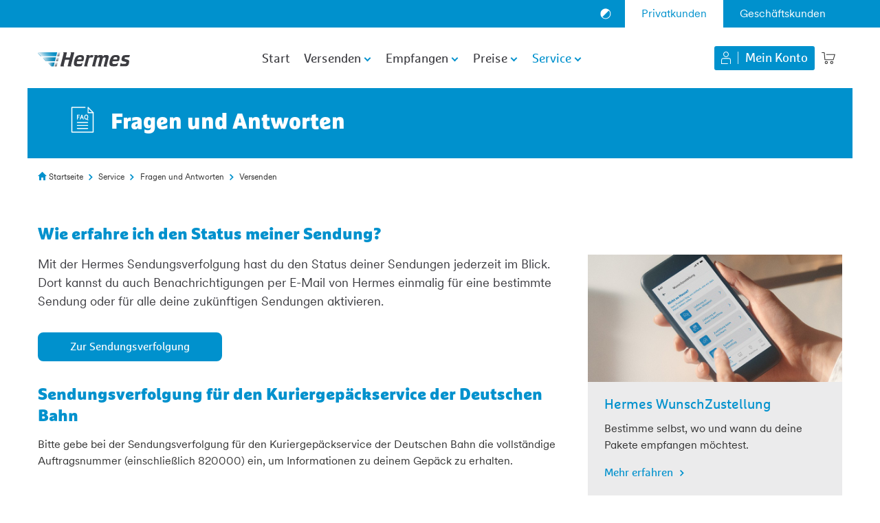

--- FILE ---
content_type: text/html
request_url: https://www.myhermes.de/service/fragen/versenden/sendungsstatus.html
body_size: 14367
content:
<!DOCTYPE html>
<html class="no-js" lang="de">
<head>
	<!--
		Deployment: 21.01.2026 13:54:15
		ENV: prod
	-->
				<script>
	 (function (i, s, o, g, r, a, m) {
	 i[r] = i[r] || [], i["abtiming"] = 1 * new Date();
	 a = s.createElement(o),
	 m = s.getElementsByTagName(o)[0]; a.async = 1; a.src = g; m.parentNode.insertBefore(a, m)
	 })(window, document, "script", "//try.abtasty.com/9f0a887e351e902a80154506fd43fee1.js", "_abtasty");
 </script>
	<meta charset="UTF-8">
	<meta http-equiv="X-UA-Compatible" content="IE=edge">
	<meta name="viewport" content="width=device-width, initial-scale=1, maximum-scale=1.0, user-scalable=0">
	<title>Wie erfahre ich den Status meiner Sendung? </title>
		<meta name="robots" content="index,follow,noodp">
			<meta name="apple-itunes-app" content="app-id=359428628">
			<meta name="google-play-app" content="app-id=de.myhermes.app">
	<link rel="canonical" href="https://www.myhermes.de/service/fragen/versenden/sendungsstatus.html">
    <meta name="format-detection" content="telephone=no">
	<meta name="msapplication-square70x70logo" content="/assets/touchicons/windows-tile-70x70.png">
	<meta name="msapplication-square150x150logo" content="/assets/touchicons/windows-tile-150x150.png">
	<meta name="msapplication-square310x310logo" content="/assets/touchicons/windows-tile-310x310.png">
	<meta name="msapplication-TileImage" content="/assets/touchicons/windows-tile-144x144.png">
	<meta name="msapplication-TileColor" content="#CCDDE3">
	<link rel="apple-touch-icon-precomposed" sizes="152x152" href="/assets/touchicons/apple-touch-icon-152x152-precomposed.png">
	<link rel="apple-touch-icon-precomposed" sizes="120x120" href="/assets/touchicons/apple-touch-icon-120x120-precomposed.png">
	<link rel="apple-touch-icon-precomposed" sizes="76x76" href="/assets/touchicons/apple-touch-icon-76x76-precomposed.png">
	<link rel="apple-touch-icon-precomposed" sizes="60x60" href="/assets/touchicons/apple-touch-icon-60x60-precomposed.png">
	<link rel="apple-touch-icon-precomposed" sizes="144x144" href="/assets/touchicons/apple-touch-icon-144x144-precomposed.png">
	<link rel="apple-touch-icon-precomposed" sizes="114x114" href="/assets/touchicons/apple-touch-icon-114x114-precomposed.png">
	<link rel="apple-touch-icon-precomposed" sizes="72x72" href="/assets/touchicons/apple-touch-icon-72x72-precomposed.png">
	<link rel="apple-touch-icon" sizes="57x57" href="/assets/touchicons/apple-touch-icon.png">
	<link rel="shortcut icon" href="/assets/touchicons/favicon.ico">
	<link rel="icon" type="image/png" sizes="64x64" href="/assets/touchicons/favicon.png">
	<link rel="mask-icon" href="/assets/touchicons/favicon.svg" color="#0091cd">
	<meta name="theme-color" content="#0091cd">
	<meta name="msapplication-navbutton-color" content="#0091cd">
	<meta name="apple-mobile-web-app-status-bar-style" content="#0091cd">
	<script>
	const isContrastMode = () => localStorage.getItem('contrast') === 'high';
	if (isContrastMode()) {
		document.documentElement.classList.add('high-contrast');
	}
	const getDataLayerContrastMode = () => isContrastMode() ? 'on' : 'off';
	const changeDataLayerContrastMode = () => {
	    if (typeof dataLayer !== 'undefined') {
	        dataLayer.contrastmode = !isContrastMode() ? 'on' : 'off';
	    }
	};
	const wtTrackContrastChange = () => {
	    window.wts?.push(['send', 'click', {
	        linkId: `Kontrastmodus ${!isContrastMode() ? 'an' : 'aus'}`
	    }]);
	};	
	const sendWtAndChangeDataLayer = () => {
		changeDataLayerContrastMode();
		wtTrackContrastChange();
	};
</script>	
	<script>	
		document.documentElement.className = document.documentElement.className.replace(/\bno-js\b/,'') + ' js';
		if(sessionStorage.fontsloaded) {
			document.documentElement.classList.add('fonts-loaded');
		}
			sessionStorage.setItem('bootstrap45', 'true');
	</script>	
	<!-- hint webfonts, use preload. A browser who gets it will also get woff2 -->
	<link rel="preload" href="/assets/fonts/marselisot/marselisweb_woff2.woff2" as="font" type="font/woff2" crossorigin>
	<link rel="stylesheet" href="/assets/css/swiper-bundle.min.css?v=1752649981393">
		<link rel="stylesheet" href="/assets/css/v4.5/style.css?v=1766999836350">
	<script type="text/javascript" src="/assets/js/iframeresizer.js?v=1503559763447"></script>
		<script type="text/javascript" th:inline="text">
			var determineBreakpoint = function() {
				var viewport = window.innerWidth,
					breakpoint = 'XS';
				if (viewport >= 1200) { breakpoint = 'XL'; }
				else if (viewport >= 992) { breakpoint = 'LG'; }
				else if (viewport >= 768) { breakpoint = 'MD'; }
				else if (viewport >= 544) { breakpoint = 'SM'; }
				else if (viewport >= 0) { breakpoint = 'XS'; }
				return breakpoint;
			}
			var dataLayer = {
					pageId: "Wie erfahre ich den Status meiner Sendung (Versenden)?",
					cg5Ebene5: "versenden",
					cg4Ebene4: "fragen",
					cg3Ebene3: "service",
					cg2Ebene2: "myhermes.de",
					cg1Ebene1: "root",
				breakpoints: determineBreakpoint(),
				contrastmode: getDataLayerContrastMode()
			};
			window.addEventListener("resize", function() {
				dataLayer.breakpoints = determineBreakpoint();
			});
		</script>
		<script src="/assets/js/tiloader.js?v=1737128359260"></script>
</head>
<body  >
	<div class="container-fluid" id="wt_refpoint"></div>
	<noscript>
		<div class="container-fluid">
			<div class="alert alert-danger">
				<p><strong>Bitte aktiviere JavaScript im Browser </strong></p><p></p><p>Herzlich Willkommen auf myHermes.de! Diese Webseite verwendet JavaScript zur Darstellung einiger Funktionen. Bitte aktiviere daher JavaScript in den Browser-Einstellungen und rufe diese Seite erneut auf. Andernfalls kann es sein, dass einige Funktionen dieser Webseite gar nicht oder nur eingeschränkt nutzbar sind.</p>
			</div>
		</div>	
	</noscript>
<div class="container-fluid" id="browser-alert" style="display: none"> 
		<div class="alert alert-danger">
		     <p>
		     	<b>Bitte aktualisiere deinen Browser, damit diese Seite besser funktioniert.</b>
		     </p>
		     <p></p>
			 <p>
			 	Herzlich Willkommen auf myHermes.de. Diese Webseite ist nicht für Browser IE11 und älter optimiert. Um alle Funktionen uneingeschränkt nutzen zu können, verwende bitte einen anderen Browser.
			 </p>	
		</div>
	</div>	
	<script>	  
		if(window.navigator.userAgent.toUpperCase().indexOf("TRIDENT/") > 0 || window.navigator.userAgent.toUpperCase().indexOf("MSIE") > 0){
			document.getElementById("browser-alert").style.display = "block";
		}
	</script>	
<div class="l-all">
<!-- START pattern: organism/header -->
<!-- START pattern: modules/bfsg-content-bypass - v1.4.39 -->
<div class="m-bfsg-content-bypass" aria-hidden="true">
    <nav aria-label="Sprunglinks" class="m-bfsg-content-bypass-inner">
        <div class="m-bfsg-content-bypass-content">
            <a id="jumptomain" href="#main-content" class="m-bfsg-content-bypass-btn btn btn-secondary">Zum Hauptinhalt</a>
            <a id="jumptofooter" href="#footer" class="m-bfsg-content-bypass-btn btn btn-secondary">Zur Fußzeile</a>
        </div>
    </nav>
</div>
<!-- END pattern: modules/bfsg-content-bypass -->
<!-- START pattern: modules/metatabs - v1.4.35 -->
<div class="m-metatabs">
	<div class="container-fluid">
		<ul class="m-metatabs-list js-metatabs">
<li class="m-metatabs-item m-metatabs-item--switch js-contrastswitch">
	<button 
		type="button"
		class="
	         m-metatabs-button c-contrast-button
	       	"
		aria-pressed="false"
		aria-label="Kontrastmodus umschalten"
		title="Kontrastmodus umschalten"
		onclick="sendWtAndChangeDataLayer();">
	         	<svg width="24" height="24" viewBox="0 0 24 24" fill="none" xmlns="http://www.w3.org/2000/svg" aria-hidden="true" focusable="false"  id="icons"><path d="M6.54961 17.2996C9.46961 20.2196 14.2296 20.2196 17.1596 17.2996C20.0796 14.3796 20.0796 9.61962 17.1596 6.68962C15.6996 5.22962 13.7796 4.49962 11.8596 4.49962C9.93961 4.49962 8.01961 5.22962 6.55961 6.68962C3.63961 9.60962 3.63961 14.3696 6.55961 17.2996L6.54961 17.2996ZM16.4496 16.5996C13.9196 19.1296 9.78961 19.1296 7.25961 16.5996L16.4496 7.40962C18.9796 9.93962 18.9796 14.0696 16.4496 16.5996Z" fill="white"></path></svg>      	
	</button>
</li>
			<li class="m-metatabs-item">
				<a href="/" 
					class="m-metatabs-link m-metatabs-link--active"
					 data-wt-link="Metanavigation">
					Privatkunden
				</a>
			</li>
			<li class="m-metatabs-item">
				<a href="/geschaeftskunden/" 
					class="m-metatabs-link"
					 data-wt-link="Metanavigation">
					Geschäftskunden
				</a>
			</li>
		</ul>
	</div>
</div>
<!-- END pattern: modules/metatabs -->
<header class="l-header">
	<div class="l-header-inner js-header-fixed">
		<div class="l-header-content">
<!-- START pattern: modules/mainnavtrigger -->
<a href="#mainnav" class="m-mainnavtrigger js-mainnavtrigger" role="button" aria-controls="navigation" aria-expanded="false" aria-label="Menü öffnen"><span class="sr-only">Menü</span></a>
<!-- END pattern: modules/mainnavtrigger -->
<!-- START pattern: modules/logo -->
<div class="m-logo">
	<a href="/"
		class="m-logo-link" rel="home" data-wt-link="Logo" title="zur Startseite">
		<svg class="m-logo-icon" xmlns="http://www.w3.org/2000/svg" viewBox="0 0 134 21">
			<style>.st0{fill:url(#SVGID_1_);} .st1{fill:url(#SVGID_2_);} .st2{fill:url(#SVGID_3_);} .st3{fill:url(#SVGID_4_);} .st4{fill:url(#SVGID_5_);} .st5{fill:url(#SVGID_6_);} .st6{fill:url(#SVGID_7_);} .st7{fill:url(#SVGID_8_);} .st8{fill:url(#SVGID_9_);} .st9{fill:#3C3C41;}</style>
			<linearGradient id="SVGID_1_" gradientUnits="userSpaceOnUse" x1="30.912" y1="16.214" x2="29.883" y2="22.051" gradientTransform="matrix(1 0 0 -1 0 22)">
				<stop offset="0" stop-color="#646469"/>
				<stop offset=".458" stop-color="#A9A9AE"/>
				<stop offset=".82" stop-color="#D9D9DE"/>
				<stop offset="1" stop-color="#EBEBF0"/>
			</linearGradient>
			<path class="st0" d="M31.2 5.7L32.6 0h-3.1l-1.4 5.7"/>
			<linearGradient id="SVGID_2_" gradientUnits="userSpaceOnUse" x1="6.947" y1="13.72" x2="23.52" y2="27.627" gradientTransform="matrix(1 0 0 -1 0 22)">
				<stop offset="0" stop-color="#E6F0F5"/>
				<stop offset=".062" stop-color="#CBE4EF"/>
				<stop offset=".198" stop-color="#96CDE4"/>
				<stop offset=".335" stop-color="#68B9DA"/>
				<stop offset=".472" stop-color="#42A9D1"/>
				<stop offset=".607" stop-color="#259CCB"/>
				<stop offset=".741" stop-color="#1193C7"/>
				<stop offset=".873" stop-color="#048EC4"/>
				<stop offset="1" stop-color="#008CC3"/>
			</linearGradient>
			<path class="st1" d="M26.8 5.7L28.2 0H0l4.9 5.7"/>
			<linearGradient id="SVGID_3_" gradientUnits="userSpaceOnUse" x1="-1.56" y1="22.698" x2="5.16" y2="15.74" gradientTransform="matrix(1 0 0 -1 0 22)">
				<stop offset="0" stop-color="#E6F0F5"/>
				<stop offset=".092" stop-color="#DDECF3"/>
				<stop offset=".241" stop-color="#C5E1EE"/>
				<stop offset=".43" stop-color="#9DD0E5"/>
				<stop offset=".65" stop-color="#66B8D9"/>
				<stop offset=".895" stop-color="#209ACA"/>
				<stop offset="1" stop-color="#008CC3"/>
			</linearGradient>
			<path class="st2" d="M4.9 5.7L0 0v1.8l4.1 3.9"/>
			<linearGradient id="SVGID_4_" gradientUnits="userSpaceOnUse" x1="29.054" y1="8.892" x2="28.024" y2="14.729" gradientTransform="matrix(1 0 0 -1 0 22)">
				<stop offset="0" stop-color="#646469"/>
				<stop offset=".458" stop-color="#A9A9AE"/>
				<stop offset=".82" stop-color="#D9D9DE"/>
				<stop offset="1" stop-color="#EBEBF0"/>
			</linearGradient>
			<path class="st3" d="M29.3 13.1l1.5-5.7h-3.1l-1.5 5.7"/>
			<linearGradient id="SVGID_5_" gradientUnits="userSpaceOnUse" x1="7.554" y1="11.82" x2="26.405" y2="11.82" gradientTransform="matrix(1 0 0 -1 0 22)">
				<stop offset="0" stop-color="#E6F0F5"/>
				<stop offset=".105" stop-color="#C0DEEA"/>
				<stop offset=".283" stop-color="#86C2DA"/>
				<stop offset=".454" stop-color="#56ABCC"/>
				<stop offset=".616" stop-color="#3199C2"/>
				<stop offset=".765" stop-color="#168DBA"/>
				<stop offset=".898" stop-color="#0685B6"/>
				<stop offset="1" stop-color="#0082B4"/>
			</linearGradient>
			<path class="st4" d="M24.9 13l1.5-5.7H7.6l5 5.7"/>
			<linearGradient id="SVGID_6_" gradientUnits="userSpaceOnUse" x1="6.548" y1="14.768" x2="12.876" y2="8.867" gradientTransform="matrix(1 0 0 -1 0 22)">
				<stop offset="0" stop-color="#E6F0F5"/>
				<stop offset=".16" stop-color="#C7E1EC"/>
				<stop offset=".512" stop-color="#77BBD6"/>
				<stop offset="1" stop-color="#0082B4"/>
			</linearGradient>
			<path class="st5" d="M12.6 13l-5-5.7V9l4.3 4.1"/>
			<g>
				<linearGradient id="SVGID_7_" gradientUnits="userSpaceOnUse" x1="27.194" y1="1.581" x2="26.166" y2="7.415" gradientTransform="matrix(1 0 0 -1 0 22)">
					<stop offset="0" stop-color="#646469"/>
					<stop offset=".458" stop-color="#A9A9AE"/>
					<stop offset=".82" stop-color="#D9D9DE"/>
					<stop offset="1" stop-color="#EBEBF0"/>
				</linearGradient>
				<path class="st6" d="M27.5 20.4l1.5-5.7h-3.1l-1.5 5.7"/>
				<linearGradient id="SVGID_8_" gradientUnits="userSpaceOnUse" x1="15.012" y1="6.207" x2="23.802" y2="4.178" gradientTransform="matrix(1 0 0 -1 0 22)">
					<stop offset="0" stop-color="#E6F0F5"/>
					<stop offset=".104" stop-color="#C6E0EB"/>
					<stop offset=".348" stop-color="#80BDD6"/>
					<stop offset=".567" stop-color="#49A2C5"/>
					<stop offset=".755" stop-color="#218EB9"/>
					<stop offset=".903" stop-color="#0981B2"/>
					<stop offset=".994" stop-color="#007DAF"/>
				</linearGradient>
				<path class="st7" d="M23.1 20.4l1.4-5.7h-9.3l5 5.7"/>
				<linearGradient id="SVGID_9_" gradientUnits="userSpaceOnUse" x1="14.538" y1="7.207" x2="21.057" y2="1.128" gradientTransform="matrix(1 0 0 -1 0 22)">
					<stop offset="0" stop-color="#E6F0F5"/>
					<stop offset=".332" stop-color="#90C5DB"/>
					<stop offset=".657" stop-color="#439EC3"/>
					<stop offset=".886" stop-color="#1386B5"/>
					<stop offset="1" stop-color="#007DAF"/>
				</linearGradient>
				<path class="st8" d="M20.3 20.4l-5-5.7v1.6l4.3 4.1"/>
			</g>
			<path class="st9" d="M133.9 4.1l-.5 1.9c-.2.9-.7 1.2-1.7 1.2h-3c-1.3 0-1.8.1-2.1.4-.3.3-.4.7-.4 1.2s.2.7 1 .9l3 .9c2.1.6 2.7 1.2 2.7 2.8 0 1.6-.6 4.1-1.5 5.3-.9 1.1-2 1.6-3.7 1.6h-7.4c-.6 0-.8-.4-.7-.9l.9-3.7h.9c.2.8.8 1.1 2 1.1h2.9c1.1 0 1.6-.2 1.9-.5.3-.3.5-.9.5-1.3 0-.7-.2-.9-1.7-1.2l-3-.8c-1.6-.4-2.3-1.3-2.3-2.6s.6-3.1 1.3-4.3c.8-1.4 2.1-2 4.3-2h6.6zm-66.7 4c0 1.2-.5 3.3-.9 4.1-.3.6-.7.8-2.2.8h-7l-.3 1.3c-.1.3-.1.7-.1 1 0 .6.2 1.1.7 1.4.4.3 1.2.4 2.5.4 2.8 0 3.4-.4 4.3-1.6h.9l-.6 2.2c-.4 1.6-.5 1.9-1.1 2.2-.8.4-2.3.6-4.7.6-2.2 0-3.6-.2-4.4-.6-1.2-.6-1.9-2-1.9-3.8 0-3 1.5-7.6 3-9.5C56.9 4.7 58.8 4 62.1 4c3.6-.1 5.2 1.2 5.1 4.1zm-3.5.5c0-1.2-.7-1.7-2.3-1.7-2.1 0-2.9.8-3.6 3.4h5.6c.2-.8.3-1.2.3-1.7zm55.3-.5c0 1.2-.5 3.3-.9 4.1-.3.6-.8.7-2.3.7h-7l-.3 1.3c-.1.3-.1.7-.1 1 0 .6.2 1.1.7 1.4.4.3 1.2.4 2.5.4 2.8 0 3.4-.4 4.3-1.6h.9l-.6 2.2c-.4 1.6-.5 1.9-1.1 2.2-.8.4-2.3.6-4.7.6-2.2 0-3.6-.2-4.4-.6-1.2-.6-1.9-2-1.9-3.8 0-3 1.5-7.6 3-9.5 1.5-1.9 3.4-2.6 6.7-2.6 3.7 0 5.3 1.3 5.2 4.2zm-3.5.5c0-1.2-.7-1.7-2.3-1.7-2.1 0-2.9.8-3.6 3.4h5.6c.2-.8.3-1.2.3-1.7zM53 .9c.1-.5-.2-.9-.7-.9h-4.5l-.1.6c.8.2.5 1.1.4 1.5-.2.9-1.4 5.4-1.4 5.4h-6.1L42.3.9c.1-.5-.1-.9-.7-.9h-4.5l-.1.6c.8.2.5 1.1.4 1.5-.6 2.7-4.5 17.5-4.5 17.5-.1.4.1.9.7.9h4.5l.1-.6c-.8-.2-.5-1.1-.4-1.5l1.9-7.6h6.1l-2.3 8.8c-.1.4.1.9.7.9h4.5l.1-.6c-.8-.2-.5-1.1-.4-1.5C48.6 18 53 .9 53 .9zM100.2 4H98c-1.1 0-1.7.2-2.4 1.3l-.8 1.3C94.9 5.3 94.2 4 92 4h-2c-1.7 0-2.1.7-2.5 1.2l-.9 1.2L87 5c.1-.4-.1-.9-.7-.9h-4l-.2.6c.4.1.6.4.6.7 0 .2 0 .3-.1.6l-3.5 13.6c-.1.4.1.9.7.9h4l.1-.6c-.4-.1-.5-.4-.5-.6 0-.1 0-.3.1-.7 0 0 2.3-8.5 2.3-8.6.5-2.2 1.1-2.4 2.3-2.6h.8c1.1 0 1.5.7 1.3 1.5 0 .2-2.7 10.8-2.7 10.8-.1.4.1.9.7.9h4l.1-.6c-.4-.1-.5-.4-.5-.6 0-.1 0-.3.1-.7l2.3-8.6c.6-2.2 1.1-2.4 2.3-2.6h.8c1.2 0 1.5.7 1.3 1.5 0 .1-2.7 10.8-2.7 10.8-.1.4.1.9.7.9h4l.1-.6c-.4-.1-.5-.4-.5-.6 0-.1 0-.3.1-.7 0 0 2.7-10.8 2.8-11.3.2-1.3.2-3.5-2.9-3.5zm-22.4.1c-1 0-1.1 0-1.6.7L75 6.4l.4-1.4c.1-.4-.1-.9-.7-.9h-4l-.1.6c.4.1.5.4.5.6 0 .1 0 .3-.1.7l-3.5 13.6c-.1.4.1.9.7.9h4l.1-.6c-.4-.1-.5-.4-.5-.6 0-.1 0-.3.1-.7l2.3-8.7c.5-2 1-2.4 2.8-2.4h1.6c1.2 0 1.6-.3 1.8-1.2l.6-2.1-3.2-.1z"/>
		</svg>
	</a>
</div>
<!-- END pattern: modules/logo -->
<!-- START pattern: modules/navigation - v1.2.16 -->
<div class="m-navigation js-navigation-main">
	<nav class="m-navigation-nav js-navigation-main-offcanvas" id="navigation" role="navigation" aria-label="Hauptmenü" aria-hidden="true">
		<ul class="m-navigation-list">
			<li class="m-navigation-item">
				<a class="m-navigation-link m-navigation-link--home" href="/" data-wt-link="Start">Start</a>
			</li>
		<li class="m-navigation-item m-navigation-item--parent">	
		<a class="m-navigation-link m-navigation-link--parent  js-dropdown-trigger
			"
		   href="
		   		/versenden/"			
			role="button" aria-haspopup="true" aria-expanded="false" tabindex="0" data-wt-link="Navigation">					 	 
			Versenden
		</a> 		
			<div class="m-navigation-megadropdown" role="region" aria-label="Versenden Untermenü" aria-hidden="true">
				<div class="m-navigation-megadropdown-inner">
					<div class="container-fluid">
						<div class="m-navigation-megadropdown-header d-flex justify-content-between align-items-center mb-3">
                    	<a href="
		   							/versenden/" class="m-navigation-backlink">
                           	Versenden Übersicht
                           </a>
                           <button class="m-navigation-close js-megadropdown-close" aria-label="Menü schließen" title="Menü schließen"></button>
                    </div>
						<ul class="row row-lg m-navigation-cols">
							<li class="col-12 col-lg-3 m-navigation-col">
<div class="m-navlinklist">
			<span class="m-navlinklist-heading">
		<span class="m-navlinklist-heading-text">
			Sofort versenden
		</span>
			</span>
	<ul class="m-navlinklist-list" aria-label="Sofort versenden">
<li class="m-navlinklist-item">
	<a href="/versenden/paketschein-erstellen/"
title="Paketschein erstellen"
class=" m-navlinklist-link--icon m-navlinklist-link "
data-wt-link="Versenden">
				<span class="c-icon c-icon--linkleft c-icon--blue" >
					<svg id="Icons" xmlns="http://www.w3.org/2000/svg" viewBox="0 0 80 80"><g id="Icon_Paketschein-erstellen_bl_CMYK"><path d="M58.86,32.17H47.43a.75.75,0,1,1,0-1.5H58.86a.75.75,0,0,1,0,1.5Z"/><path d="M21.14,52a.76.76,0,0,1-.75-.75V31.42a.75.75,0,0,1,.22-.53.77.77,0,0,1,.53-.22H44a.75.75,0,0,1,0,1.5H21.89v19A.75.75,0,0,1,21.14,52Z"/><path d="M48,45H34.29a.75.75,0,0,1,0-1.5H48A.75.75,0,0,1,48,45Z"/><path d="M34.29,54.28a.75.75,0,1,1,0-1.5H48a.75.75,0,0,1,0,1.5Z"/><path d="M53.14,59.88h-24a.75.75,0,0,1,0-1.5H52.39V41.33a.75.75,0,0,1,1.5,0v17.8A.74.74,0,0,1,53.14,59.88Z"/><path d="M34.29,49.66a.75.75,0,1,1,0-1.5H48a.75.75,0,0,1,0,1.5Z"/><path d="M29.14,59.88a.73.73,0,0,1-.52-.21l-8-7.92a.74.74,0,0,1-.17-.82.75.75,0,0,1,.69-.46h8a.74.74,0,0,1,.75.75v7.91a.75.75,0,0,1-.46.7A.71.71,0,0,1,29.14,59.88ZM23,52l5.42,5.37V52Z"/><path d="M53.14,37.89a.76.76,0,0,1-.75-.75V25.71a.75.75,0,1,1,1.5,0V37.14A.75.75,0,0,1,53.14,37.89Z"/></g></svg>
				</span>	
			Paketschein erstellen
	</a>
</li>
<li class="m-navlinklist-item">
	<a href="/preise/versandkostenrechner/"
title="Versandkosten berechnen"
class=" m-navlinklist-link--icon m-navlinklist-link "
data-wt-link="Versenden">
				<span class="c-icon c-icon--linkleft c-icon--blue" >
					<svg id="Icons" xmlns="http://www.w3.org/2000/svg" viewBox="0 0 80 80"><g id="Icon_Versandkostenrechner_bl_CMYK"><path d="M57.14,59.88H45.71a2.47,2.47,0,0,1-2.46-2.47V41.71a2.46,2.46,0,0,1,2.46-2.46H57.14a2.47,2.47,0,0,1,2.47,2.46v15.7A2.48,2.48,0,0,1,57.14,59.88ZM45.71,40.75a1,1,0,0,0-1,1v15.7a1,1,0,0,0,1,1H57.14a1,1,0,0,0,1-1V41.71a1,1,0,0,0-1-1Z"/><path d="M56,45H46.86a.75.75,0,0,1,0-1.5H56A.75.75,0,0,1,56,45Z"/><path d="M48,56.26H46.86a.75.75,0,0,1,0-1.5H48a.75.75,0,0,1,0,1.5Z"/><path d="M56,56.26H54.86a.75.75,0,0,1,0-1.5H56a.75.75,0,0,1,0,1.5Z"/><path d="M52,56.26H50.86a.75.75,0,0,1,0-1.5H52a.75.75,0,0,1,0,1.5Z"/><path d="M48,53H46.86a.75.75,0,0,1,0-1.5H48A.75.75,0,0,1,48,53Z"/><path d="M56,53H54.86a.75.75,0,0,1,0-1.5H56A.75.75,0,0,1,56,53Z"/><path d="M52,53H50.85a.75.75,0,0,1,0-1.5H52A.75.75,0,0,1,52,53Z"/><path d="M48,49.66H46.86a.75.75,0,0,1,0-1.5H48a.75.75,0,0,1,0,1.5Z"/><path d="M56,49.66H54.86a.75.75,0,0,1,0-1.5H56a.75.75,0,0,1,0,1.5Z"/><path d="M52,49.66H50.86a.75.75,0,0,1,0-1.5H52a.75.75,0,0,1,0,1.5Z"/><path d="M36,51.31a.79.79,0,0,1-.37-.1L20.77,42.63a.75.75,0,0,1-.38-.65V29.44a.76.76,0,0,1,.38-.65l14.86-8.57a.72.72,0,0,1,.75,0l14.85,8.57a.76.76,0,0,1,.38.65v6.25a.75.75,0,0,1-1.5,0V29.88L36,21.73,21.89,29.88V41.55l14.49,8.36a.75.75,0,0,1,.27,1A.76.76,0,0,1,36,51.31Z"/><path d="M36,38.77a.69.69,0,0,1-.37-.1L20.77,30.09a.75.75,0,1,1,.75-1.3L36,37.15l14.48-8.36a.75.75,0,1,1,.75,1.3L36.38,38.67A.75.75,0,0,1,36,38.77Z"/><path d="M28.57,34.48a.75.75,0,0,1-.65-.37.76.76,0,0,1,.28-1L43.06,24.5a.75.75,0,0,1,.75,1.3L29,34.38A.75.75,0,0,1,28.57,34.48Z"/><path d="M36,51.31a.79.79,0,0,1-.37-.1.76.76,0,0,1-.38-.65V38a.76.76,0,0,1,.75-.75h0a.75.75,0,0,1,.75.75V49.26l2.32-1.34a.75.75,0,0,1,.75,1.3l-3.44,2A.86.86,0,0,1,36,51.31Z"/></g></svg>
				</span>	
			Versandkosten berechnen
	</a>
</li>
<li class="m-navlinklist-item">
	<a href="/versenden/gepaeckabholung/"
title="Reisegepäck versenden"
class=" m-navlinklist-link--icon m-navlinklist-link "
data-wt-link="Versenden">
				<span class="c-icon c-icon--linkleft c-icon--blue" >
					<svg id="Icons" xmlns="http://www.w3.org/2000/svg" viewBox="0 0 80 80"><g id="Icon_Koffer_bl_CMYK"><path d="M25.14,53.62a.76.76,0,0,1-.75-.75v-2a.75.75,0,0,1,1.5,0v2A.75.75,0,0,1,25.14,53.62Z"/><path d="M54.86,53.62a.75.75,0,0,1-.75-.75v-2a.75.75,0,0,1,1.5,0v2A.76.76,0,0,1,54.86,53.62Z"/><path d="M56,51.64H24a3.67,3.67,0,0,1-3.61-3.72V29.44A3.67,3.67,0,0,1,24,25.72h7.43a.75.75,0,0,1,0,1.5H24a2.17,2.17,0,0,0-2.11,2.22V47.92A2.17,2.17,0,0,0,24,50.14H56a2.17,2.17,0,0,0,2.11-2.22V29.44A2.17,2.17,0,0,0,56,27.22H48.57a.75.75,0,1,1,0-1.5H56a3.67,3.67,0,0,1,3.61,3.72V47.92A3.67,3.67,0,0,1,56,51.64Z"/><path d="M35.43,27.22a.74.74,0,0,1-.75-.75V24.11a2.52,2.52,0,0,1,2.46-2.68h5.72a2.52,2.52,0,0,1,2.46,2.68v2.36a.75.75,0,0,1-.75.75h0a.75.75,0,0,1-.75-.75V24.11c0-.69-.4-1.18-1-1.18H37.14c-.57,0-1,.49-1,1.18v2.36a.75.75,0,0,1-.75.75Z"/><rect x="27.82" y="26.47" width="1.5" height="24.41"/><rect x="50.68" y="26.47" width="1.5" height="24.41"/></g></svg>
				</span>	
			Reisegepäck versenden
	</a>
</li>
<li class="m-navlinklist-item">
	<a href="/versenden/retouren/"
title="Retoure versenden"
class=" m-navlinklist-link--icon m-navlinklist-link "
data-wt-link="Versenden">
				<span class="c-icon c-icon--linkleft c-icon--blue" >
					<svg id="Icons" xmlns="http://www.w3.org/2000/svg" viewBox="0 0 80 80"><g id="Icon_Online-Retourenschein_bl_CMYK"><path d="M55.43,46a.75.75,0,0,1-.75-.75V28.8a1.25,1.25,0,0,0-1.25-1.25H26.57a1.25,1.25,0,0,0-1.25,1.25V45.28a.75.75,0,0,1-1.5,0V28.8a2.75,2.75,0,0,1,2.75-2.75H53.43a2.75,2.75,0,0,1,2.75,2.75V45.28A.76.76,0,0,1,55.43,46Z"/><path d="M56.6,54.28H23.4a.75.75,0,0,1-.65-.38l-2.26-4a.75.75,0,0,1,.65-1.12H58.86a.75.75,0,0,1,.65,1.12l-2.26,4A.75.75,0,0,1,56.6,54.28Zm-32.77-1.5H56.17l1.4-2.46H22.43Z"/><path d="M33.14,40.42a.74.74,0,0,1-.37-.1.75.75,0,0,1-.28-1l2.74-4.77a.75.75,0,0,1,1.3.75L33.79,40A.74.74,0,0,1,33.14,40.42Z"/><path d="M35.88,45.19a.77.77,0,0,1-.66-.38L32.49,40a.75.75,0,0,1,.28-1,.74.74,0,0,1,1,.28l2.74,4.76a.76.76,0,0,1-.28,1A.74.74,0,0,1,35.88,45.19Z"/><path d="M45.59,40.42H33.14a.75.75,0,0,1,0-1.5H45.59a2.68,2.68,0,1,0,0-5.36H43a.75.75,0,0,1,0-1.5h2.64a4.18,4.18,0,1,1,0,8.36Z"/></g></svg>
				</span>	
			Retoure versenden
	</a>
</li>
<li class="m-navlinklist-item">
	<a href="/paketshop/"
title="PaketShop finden"
class=" m-navlinklist-link--icon m-navlinklist-link "
data-wt-link="Versenden">
				<span class="c-icon c-icon--linkleft c-icon--blue" >
					<svg id="Icons" xmlns="http://www.w3.org/2000/svg" viewBox="0 0 80 80"><defs><style>.cls-1{fill-rule:evenodd;}</style></defs><g id="Icon_PaketShop-Suche_bl_CMYK"><path d="M57.71,59.89a.77.77,0,0,1-.65-.38l-3.48-6a.75.75,0,0,1,1.3-.75l3.48,6a.74.74,0,0,1-.27,1A.76.76,0,0,1,57.71,59.89Z"/><path d="M51.22,54.67A6.75,6.75,0,1,1,58,47.92,6.75,6.75,0,0,1,51.22,54.67Zm0-12a5.25,5.25,0,1,0,5.24,5.25A5.25,5.25,0,0,0,51.22,42.67Z"/><polygon points="52.17 29.3 52.17 24.06 24.34 24.06 24.34 29.29 52.17 29.3"/><path d="M24.53,39.34a7,7,0,0,0,7.13,5.27h9.48V39.34Z"/><path d="M50.89,33.06a.92.92,0,0,0-.91.42,2,2,0,0,0-.27.9c0,.29.14.46.48.55l.59.16c.3.08.35.12.35.26a.43.43,0,0,1-.11.28c-.06.08-.17.11-.39.11H50c-.25,0-.36-.05-.41-.22h-.18l-.2.76a.15.15,0,0,0,.15.19h1.54a.89.89,0,0,0,.78-.34A2.15,2.15,0,0,0,52,35c0-.34-.12-.47-.55-.6l-.63-.19c-.16-.05-.21-.08-.2-.19a.38.38,0,0,1,.08-.24c.08-.07.17-.09.45-.09h.63a.3.3,0,0,0,.35-.25l.11-.41ZM37.24,33a1.57,1.57,0,0,0-1.4.55,4.14,4.14,0,0,0-.63,2,.83.83,0,0,0,.4.8,2.13,2.13,0,0,0,.92.14,2.24,2.24,0,0,0,1-.14c.12-.07.15-.12.24-.46l.12-.47h-.2c-.18.27-.32.34-.9.34a1,1,0,0,1-.53-.08.3.3,0,0,1-.14-.3.75.75,0,0,1,0-.2l.06-.27h1.47c.32,0,.41,0,.48-.15a2.67,2.67,0,0,0,.18-.86C38.33,33.29,38,33,37.24,33Zm.27,1.33H36.35c.15-.54.32-.71.76-.71s.47.12.47.36A1.24,1.24,0,0,1,37.51,34.36Zm11.63-.45c0-.62-.31-.88-1.07-.88a1.58,1.58,0,0,0-1.41.55,4.13,4.13,0,0,0-.62,2,.81.81,0,0,0,.39.8,2.13,2.13,0,0,0,.92.14,2.24,2.24,0,0,0,1-.14c.13-.07.15-.12.24-.46l.12-.47H48.5c-.19.27-.33.34-.91.34a1,1,0,0,1-.53-.08.32.32,0,0,1-.14-.3.75.75,0,0,1,0-.2l.06-.27h1.47c.32,0,.41,0,.48-.15A2.43,2.43,0,0,0,49.14,33.91Zm-.8.45H47.17c.15-.54.32-.71.76-.71s.47.12.47.36A1.57,1.57,0,0,1,48.34,34.36ZM34.41,36c0-.08.93-3.65.93-3.65a.14.14,0,0,0-.15-.18h-.94l0,.12c.17.05.11.23.1.31S34,33.77,34,33.77H32.76l.36-1.38a.15.15,0,0,0-.15-.18H32l0,.12c.16.05.11.23.09.31-.13.55-.93,3.64-.93,3.64a.14.14,0,0,0,.14.18h.94l0-.12c-.16-.05-.11-.23-.09-.3l.4-1.59h1.28l-.48,1.83a.14.14,0,0,0,.15.18h.94l0-.12C34.33,36.29,34.39,36.11,34.41,36Zm10.79.18s0-.06,0-.14.56-2.26.59-2.36,0-.68-.61-.68h-.44a.51.51,0,0,0-.51.28l-.17.26c0-.27-.13-.54-.58-.54h-.41a.53.53,0,0,0-.52.25l-.2.26.08-.31a.14.14,0,0,0-.15-.18h-.84l0,.12a.16.16,0,0,1,.12.15.6.6,0,0,1,0,.12l-.73,2.83a.15.15,0,0,0,.15.19h.84l0-.13c-.08,0-.11-.08-.11-.12s0-.06,0-.14l.48-1.81c.1-.45.23-.5.47-.53h.17c.24,0,.31.14.27.31l-.57,2.24a.15.15,0,0,0,.15.19h.83l0-.13a.18.18,0,0,1-.11-.12.53.53,0,0,1,0-.14l.48-1.81c.12-.45.24-.5.48-.53h.17c.24,0,.31.14.27.31l-.57,2.24a.15.15,0,0,0,.15.19h.84l0-.13C45.23,36.31,45.2,36.26,45.2,36.22Zm-5.43-2c.1-.41.21-.51.58-.51h.33c.25,0,.34,0,.39-.24l.11-.45h-.65c-.21,0-.23,0-.33.16l-.25.33.08-.31a.14.14,0,0,0-.15-.18H39l0,.13a.13.13,0,0,1,.11.12.23.23,0,0,1,0,.14l-.73,2.83a.15.15,0,0,0,.15.19h.83l0-.13a.18.18,0,0,1-.11-.12.53.53,0,0,1,0-.14Z"/><polygon class="cls-1" points="30.46 32.21 30.16 33.39 30.78 33.39 31.08 32.21 30.46 32.21"/><polygon class="cls-1" points="29.78 34.92 30.39 34.92 30.69 33.76 30.07 33.76 29.78 34.92"/><polygon class="cls-1" points="29.39 36.47 30 36.47 30.3 35.28 29.68 35.28 29.39 36.47"/><polygon class="cls-1" points="29.74 33.76 25.84 33.76 25.84 34.02 26.79 34.92 29.45 34.92 29.74 33.76"/><polygon class="cls-1" points="30.13 32.21 24.26 32.21 24.26 32.53 25.17 33.39 29.83 33.39 30.13 32.21"/><polygon class="cls-1" points="27.45 35.54 28.43 36.47 29.05 36.47 29.35 35.28 27.45 35.28 27.45 35.54"/><path d="M55.43,39.43a.75.75,0,0,1-.75-.75V21.61H21.89v7.17a.75.75,0,0,1-1.5,0V20.86a.76.76,0,0,1,.75-.75H55.43a.76.76,0,0,1,.75.75V38.68A.76.76,0,0,1,55.43,39.43Z"/><path d="M40.57,48.67H30.07a9.79,9.79,0,0,1-9.67-8.55l0-.19A.74.74,0,0,1,21,39.1a.76.76,0,0,1,.83.67l0,.16a8.29,8.29,0,0,0,8.18,7.24h10.5a.75.75,0,1,1,0,1.5Z"/></g></svg>
				</span>	
			PaketShop finden
	</a>
</li>
	</ul>
</div>
							</li>
							<li class="col-12 col-lg-3 m-navigation-col">
<div class="m-navlinklist">
			<span class="m-navlinklist-heading">
		<span class="m-navlinklist-heading-text">
			Versandmöglichkeiten
		</span>
			</span>
	<ul class="m-navlinklist-list" aria-label="Versandmöglichkeiten">
<li class="m-navlinklist-item">
	<a href="/preise/paeckchen-paket/"
title="Hermes Päckchen und Pakete"
class=" m-navlinklist-link "
data-wt-link="Versenden">
			Hermes Päckchen und Pakete
	</a>
</li>
<li class="m-navlinklist-item">
	<a href="/preise/paket-international/"
class=" m-navlinklist-link "
data-wt-link="Versenden">
			Pakete international
	</a>
</li>
<li class="m-navlinklist-item">
	<a href="/preise/gepaeck-und-koffer/"
title="Koffer und Gepäck"
class=" m-navlinklist-link "
data-wt-link="Versenden">
			Koffer und Gepäck
	</a>
</li>
<li class="m-navlinklist-item">
	<a href="/preise/"
title="Alle Produkte und Preise"
class=" m-navlinklist-link "
data-wt-link="Versenden">
			Alle Produkte und Preise
	</a>
</li>
	</ul>
</div>
							</li>
							<li class="col-12 col-lg-3 m-navigation-col">
<div class="m-navlinklist">
			<span class="m-navlinklist-heading">
		<span class="m-navlinklist-heading-text">
			Infos für Versender
		</span>
			</span>
	<ul class="m-navlinklist-list" aria-label="Infos für Versender">
<li class="m-navlinklist-item">
	<a href="/versenden/versenden-mit-hermes/"
title="Versenden mit Hermes"
class=" m-navlinklist-link "
data-wt-link="Versenden">
			Versenden mit Hermes
	</a>
</li>
<li class="m-navlinklist-item">
	<a href="/versenden/mobiler-paketschein/"
title="Mobiler Paketschein"
class=" m-navlinklist-link "
data-wt-link="Versenden">
			Mobiler Paketschein
	</a>
</li>
<li class="m-navlinklist-item">
	<a href="/versenden/retouren/"
title="Retouren versenden"
class=" m-navlinklist-link "
data-wt-link="Versenden">
			Retouren versenden
	</a>
</li>
<li class="m-navlinklist-item">
	<a href="/hermesbox/"
title="Hermes Box"
class=" m-navlinklist-link "
data-wt-link="Versenden">
			Hermes Box
	</a>
</li>
<li class="m-navlinklist-item">
	<a href="/service/fragen/versenden/"
title="Fragen und Antworten zum Paketversand"
class=" m-navlinklist-link "
data-wt-link="Versenden">
			Fragen und Antworten zum Paketversand
	</a>
</li>
	</ul>
</div>
							</li>
							<li class="col-12 col-lg-3 m-navigation-col">
<div class="m-navlinklist">
			<span class="m-navlinklist-heading">
		<span class="m-navlinklist-heading-text">
			Für Vielversender
		</span>
			</span>
	<ul class="m-navlinklist-list" aria-label="Für Vielversender">
<li class="m-navlinklist-item">
	<a href="/konto/vorteile/"
title="myHermes Konto"
class=" m-navlinklist-link "
data-wt-link="Versenden">
			myHermes Konto
	</a>
</li>
<li class="m-navlinklist-item">
	<a href="/geschaeftskunden/kunde-werden/myhermes-business/"
title="Über 300 Sendungen im Jahr"
class=" m-navlinklist-link "
data-wt-link="Versenden">
			Über 300 Sendungen im Jahr
	</a>
</li>
	</ul>
</div>
							</li>
						</ul>
					</div>
				</div>
			</div>
	</li>
		<li class="m-navigation-item m-navigation-item--parent">	
		<a class="m-navigation-link m-navigation-link--parent  js-dropdown-trigger
			"
		   href="
		   		/empfangen/"			
			role="button" aria-haspopup="true" aria-expanded="false" tabindex="0" data-wt-link="Navigation">					 	 
			Empfangen
		</a> 		
			<div class="m-navigation-megadropdown" role="region" aria-label="Empfangen Untermenü" aria-hidden="true">
				<div class="m-navigation-megadropdown-inner">
					<div class="container-fluid">
						<div class="m-navigation-megadropdown-header d-flex justify-content-between align-items-center mb-3">
                    	<a href="
		   							/empfangen/" class="m-navigation-backlink">
                           	Empfangen Übersicht
                           </a>
                           <button class="m-navigation-close js-megadropdown-close" aria-label="Menü schließen" title="Menü schließen"></button>
                    </div>
						<ul class="row row-lg m-navigation-cols">
							<li class="col-12 col-lg-3 m-navigation-col">
<div class="m-navlinklist">
			<span class="m-navlinklist-heading">
		<span class="m-navlinklist-heading-text">
			Wo ist mein Paket?
		</span>
			</span>
	<ul class="m-navlinklist-list" aria-label="Wo ist mein Paket?">
<li class="m-navlinklist-item">
	<a href="/empfangen/sendungsverfolgung/"
title="Sendung verfolgen"
class=" m-navlinklist-link "
data-wt-link="Empfangen">
			Sendung verfolgen
	</a>
</li>
	</ul>
</div>
							</li>
							<li class="col-12 col-lg-3 m-navigation-col">
<div class="m-navlinklist">
			<span class="m-navlinklist-heading">
		<span class="m-navlinklist-heading-text">
			Pakete flexibel empfangen
		</span>
			</span>
	<ul class="m-navlinklist-list" aria-label="Pakete flexibel empfangen">
<li class="m-navlinklist-item">
	<a href="/empfangen/wunschzustellung/"
title="Hermes WunschZustellung"
class=" m-navlinklist-link "
data-wt-link="Empfangen">
			Hermes WunschZustellung
	</a>
</li>
<li class="m-navlinklist-item">
	<a href="/empfangen/paketshop-zustellung-empfaenger/"
title="Pakete direkt an einen Hermes PaketShop liefern lassen."
class=" m-navlinklist-link "
data-wt-link="Empfangen">
			PaketShop-Zustellung für Empfänger
	</a>
</li>
<li class="m-navlinklist-item">
	<a href="/service/vollmacht/"
title="PaketShop Abholvollmacht"
class=" m-navlinklist-link "
data-wt-link="Empfangen">
			PaketShop Abholvollmacht
	</a>
</li>
	</ul>
</div>
							</li>
							<li class="col-12 col-lg-3 m-navigation-col">
<div class="m-navlinklist">
			<span class="m-navlinklist-heading">
		<span class="m-navlinklist-heading-text">
			Infos für Empfänger
		</span>
			</span>
	<ul class="m-navlinklist-list" aria-label="Infos für Empfänger">
<li class="m-navlinklist-item">
	<a href="/empfangen/wunschzustellung/paketankuendigung/"
title="Paketankündigung"
class=" m-navlinklist-link "
data-wt-link="Empfangen">
			Paketankündigung
	</a>
</li>
<li class="m-navlinklist-item">
	<a href="/hermesbox/"
title="Hermes Box"
class=" m-navlinklist-link "
data-wt-link="Empfangen">
			Hermes Box
	</a>
</li>
	</ul>
</div>
							</li>
							<li class="col-12 col-lg-3 m-navigation-col">
<div class="m-navlinklist">
			<span class="m-navlinklist-heading">
		<span class="m-navlinklist-heading-text">
			Kundenservice
		</span>
			</span>
	<ul class="m-navlinklist-list" aria-label="Kundenservice">
<li class="m-navlinklist-item">
	<a href="/service/fragen/empfangen/"
title="Fragen und Antworten zum Paketempfang"
class=" m-navlinklist-link "
data-wt-link="Empfangen">
			Fragen und Antworten zum Paketempfang
	</a>
</li>
	</ul>
</div>
							</li>
						</ul>
					</div>
				</div>
			</div>
	</li>
		<li class="m-navigation-item m-navigation-item--parent">	
		<a class="m-navigation-link m-navigation-link--parent  js-dropdown-trigger
			"
		   href="
		   		/preise/"			
			role="button" aria-haspopup="true" aria-expanded="false" tabindex="0" data-wt-link="Navigation">					 	 
			Preise
		</a> 		
			<div class="m-navigation-megadropdown" role="region" aria-label="Preise Untermenü" aria-hidden="true">
				<div class="m-navigation-megadropdown-inner">
					<div class="container-fluid">
						<div class="m-navigation-megadropdown-header d-flex justify-content-between align-items-center mb-3">
                    	<a href="
		   							/preise/" class="m-navigation-backlink">
                           	Preise Übersicht
                           </a>
                           <button class="m-navigation-close js-megadropdown-close" aria-label="Menü schließen" title="Menü schließen"></button>
                    </div>
						<ul class="row row-lg m-navigation-cols">
							<li class="col-12 col-lg-3 m-navigation-col">
<div class="m-navlinklist">
			<span class="m-navlinklist-heading">
		<span class="m-navlinklist-heading-text">
			Nationaler Versand
		</span>
			</span>
	<ul class="m-navlinklist-list" aria-label="Nationaler Versand">
<li class="m-navlinklist-item">
	<a href="/preise/paeckchen-paket/"
title="Hermes Päckchen und Pakete"
class=" m-navlinklist-link "
data-wt-link="Preise">
			Hermes Päckchen und Pakete
	</a>
</li>
<li class="m-navlinklist-item">
	<a href="/preise/gepaeck-und-koffer/"
title="Koffer und Gepäck"
class=" m-navlinklist-link "
data-wt-link="Preise">
			Koffer und Gepäck
	</a>
</li>
<li class="m-navlinklist-item">
	<a href="/preise/reifen/"
title="Reifen und Felgen"
class=" m-navlinklist-link "
data-wt-link="Preise">
			Reifen und Felgen
	</a>
</li>
	</ul>
</div>
							</li>
							<li class="col-12 col-lg-3 m-navigation-col">
<div class="m-navlinklist">
			<span class="m-navlinklist-heading">
		<span class="m-navlinklist-heading-text">
			Internationaler Versand
		</span>
			</span>
	<ul class="m-navlinklist-list" aria-label="Internationaler Versand">
<li class="m-navlinklist-item">
	<a href="/preise/paket-international/"
title="Preise für den EU-Versand"
class=" m-navlinklist-link "
data-wt-link="Preise">
			Preise für den EU-Versand
	</a>
</li>
<li class="m-navlinklist-item">
	<a href="/preise/versandlaender/#freitext"
title="Länderüberblick EU"
class=" m-navlinklist-link "
data-wt-link="Preise">
			Länderüberblick EU
	</a>
</li>
	</ul>
</div>
							</li>
							<li class="col-12 col-lg-3 m-navigation-col">
<div class="m-navlinklist">
			<span class="m-navlinklist-heading">
		<span class="m-navlinklist-heading-text">
			Weitere Versandservices
		</span>
			</span>
	<ul class="m-navlinklist-list" aria-label="Weitere Versandservices">
<li class="m-navlinklist-item">
	<a href="/versenden/paketshop-zustellung/"
title="PaketShop-Zustellung"
class=" m-navlinklist-link "
data-wt-link="Preise">
			PaketShop-Zustellung
	</a>
</li>
<li class="m-navlinklist-item">
	<a href="/preise/paketabholung/"
title="Paketabholung"
class=" m-navlinklist-link "
data-wt-link="Preise">
			Paketabholung
	</a>
</li>
<li class="m-navlinklist-item">
	<a href="/preise/sperrgut/"
title="Sperrgut"
class=" m-navlinklist-link "
data-wt-link="Preise">
			Sperrgut
	</a>
</li>
<li class="m-navlinklist-item">
	<a href="/preise/verpackungen/"
title="Verpackungen"
class=" m-navlinklist-link "
data-wt-link="Preise">
			Verpackungen
	</a>
</li>
<li class="m-navlinklist-item">
	<a href="/preise/versandkostenrechner/"
title="Versandkostenrechner"
class=" m-navlinklist-link "
data-wt-link="Preise">
			Versandkostenrechner
	</a>
</li>
	</ul>
</div>
							</li>
							<li class="col-12 col-lg-3 m-navigation-col">
<div class="m-navlinklist">
			<span class="m-navlinklist-heading">
		<span class="m-navlinklist-heading-text">
			Mehr versenden, mehr sparen
		</span>
			</span>
	<ul class="m-navlinklist-list" aria-label="Mehr versenden, mehr sparen">
<li class="m-navlinklist-item">
	<a href="/geschaeftskunden/kunde-werden/myhermes-business/"
class=" m-navlinklist-link "
data-wt-link="Preise">
			Individuelle Preise ab 300 Sendungen im Jahr
	</a>
</li>
	</ul>
</div>
							</li>
						</ul>
					</div>
				</div>
			</div>
	</li>
		<li class="m-navigation-item m-navigation-item--parent">	
		<a class="m-navigation-link m-navigation-link--parent  js-dropdown-trigger
			 	m-navigation-link--active
			"
		   href="
		   		/service/"			
			role="button" aria-haspopup="true" aria-expanded="false" tabindex="0" data-wt-link="Navigation">					 	 
			Service
		</a> 		
			<div class="m-navigation-megadropdown" role="region" aria-label="Service Untermenü" aria-hidden="true">
				<div class="m-navigation-megadropdown-inner">
					<div class="container-fluid">
						<div class="m-navigation-megadropdown-header d-flex justify-content-between align-items-center mb-3">
                    	<a href="
		   							/service/" class="m-navigation-backlink">
                           	Service Übersicht
                           </a>
                           <button class="m-navigation-close js-megadropdown-close" aria-label="Menü schließen" title="Menü schließen"></button>
                    </div>
						<ul class="row row-lg m-navigation-cols">
							<li class="col-12 col-lg-3 m-navigation-col">
<div class="m-navlinklist">
			<span class="m-navlinklist-heading">
		<span class="m-navlinklist-heading-text">
			Top Services
		</span>
			</span>
	<ul class="m-navlinklist-list" aria-label="Top Services">
<li class="m-navlinklist-item">
	<a href="/empfangen/sendungsverfolgung/"
title="Sendung verfolgen"
class=" m-navlinklist-link--icon m-navlinklist-link "
data-wt-link="Service">
				<span class="c-icon c-icon--linkleft c-icon--blue" >
					<svg id="Icons" xmlns="http://www.w3.org/2000/svg" viewBox="0 0 80 80"><g id="Icon_Sendungsverfolgung_bl_CMYK"><path d="M36,51.31a.86.86,0,0,1-.38-.1L20.77,42.63a.75.75,0,0,1-.38-.65V29.44a.76.76,0,0,1,.38-.65l14.86-8.57a.72.72,0,0,1,.75,0l14.85,8.57a.76.76,0,0,1,.38.65v6.71a.75.75,0,0,1-1.5,0V29.88L36,21.73,21.89,29.88V41.55l14.48,8.36a.74.74,0,0,1,.28,1A.76.76,0,0,1,36,51.31Z"/><path d="M36,38.77a.69.69,0,0,1-.37-.1L20.77,30.09a.75.75,0,1,1,.75-1.3L36,37.15l14.48-8.36a.75.75,0,1,1,.75,1.3L36.38,38.67A.75.75,0,0,1,36,38.77Z"/><path d="M28.57,34.48a.75.75,0,0,1-.65-.37.75.75,0,0,1,.28-1L43.06,24.5a.75.75,0,0,1,.75,1.3L29,34.38A.75.75,0,0,1,28.57,34.48Z"/><path d="M50.86,59.88h0a.75.75,0,0,1-.6-.31c-.27-.37-6.43-9-6.43-13.3a7,7,0,0,1,14.07,0c0,4.33-6.16,12.93-6.43,13.3A.75.75,0,0,1,50.86,59.88Zm0-19.13a5.54,5.54,0,0,0-5.54,5.52c0,2.82,3.57,8.65,5.54,11.55,2-2.88,5.53-8.69,5.53-11.55A5.53,5.53,0,0,0,50.86,40.75Z"/><path d="M50.86,48.92a2.65,2.65,0,1,1,2.65-2.65A2.66,2.66,0,0,1,50.86,48.92Zm0-3.8A1.15,1.15,0,1,0,52,46.27,1.15,1.15,0,0,0,50.86,45.12Z"/><path d="M36,51.31a.86.86,0,0,1-.38-.1.77.77,0,0,1-.37-.65V38a.76.76,0,0,1,.75-.75h0a.76.76,0,0,1,.75.75V49.26l3.73-2.15a.74.74,0,0,1,1,.27.75.75,0,0,1-.27,1l-4.86,2.8A.79.79,0,0,1,36,51.31Z"/></g></svg>
				</span>	
			Sendung verfolgen
	</a>
</li>
<li class="m-navlinklist-item">
	<a href="/paketshop/"
title="PaketShop finden"
class=" m-navlinklist-link--icon m-navlinklist-link "
data-wt-link="Service">
				<span class="c-icon c-icon--linkleft c-icon--blue" >
					<svg id="Icons" xmlns="http://www.w3.org/2000/svg" viewBox="0 0 80 80"><defs><style>.cls-1{fill-rule:evenodd;}</style></defs><g id="Icon_PaketShop-Suche_bl_CMYK"><path d="M57.71,59.89a.77.77,0,0,1-.65-.38l-3.48-6a.75.75,0,0,1,1.3-.75l3.48,6a.74.74,0,0,1-.27,1A.76.76,0,0,1,57.71,59.89Z"/><path d="M51.22,54.67A6.75,6.75,0,1,1,58,47.92,6.75,6.75,0,0,1,51.22,54.67Zm0-12a5.25,5.25,0,1,0,5.24,5.25A5.25,5.25,0,0,0,51.22,42.67Z"/><polygon points="52.17 29.3 52.17 24.06 24.34 24.06 24.34 29.29 52.17 29.3"/><path d="M24.53,39.34a7,7,0,0,0,7.13,5.27h9.48V39.34Z"/><path d="M50.89,33.06a.92.92,0,0,0-.91.42,2,2,0,0,0-.27.9c0,.29.14.46.48.55l.59.16c.3.08.35.12.35.26a.43.43,0,0,1-.11.28c-.06.08-.17.11-.39.11H50c-.25,0-.36-.05-.41-.22h-.18l-.2.76a.15.15,0,0,0,.15.19h1.54a.89.89,0,0,0,.78-.34A2.15,2.15,0,0,0,52,35c0-.34-.12-.47-.55-.6l-.63-.19c-.16-.05-.21-.08-.2-.19a.38.38,0,0,1,.08-.24c.08-.07.17-.09.45-.09h.63a.3.3,0,0,0,.35-.25l.11-.41ZM37.24,33a1.57,1.57,0,0,0-1.4.55,4.14,4.14,0,0,0-.63,2,.83.83,0,0,0,.4.8,2.13,2.13,0,0,0,.92.14,2.24,2.24,0,0,0,1-.14c.12-.07.15-.12.24-.46l.12-.47h-.2c-.18.27-.32.34-.9.34a1,1,0,0,1-.53-.08.3.3,0,0,1-.14-.3.75.75,0,0,1,0-.2l.06-.27h1.47c.32,0,.41,0,.48-.15a2.67,2.67,0,0,0,.18-.86C38.33,33.29,38,33,37.24,33Zm.27,1.33H36.35c.15-.54.32-.71.76-.71s.47.12.47.36A1.24,1.24,0,0,1,37.51,34.36Zm11.63-.45c0-.62-.31-.88-1.07-.88a1.58,1.58,0,0,0-1.41.55,4.13,4.13,0,0,0-.62,2,.81.81,0,0,0,.39.8,2.13,2.13,0,0,0,.92.14,2.24,2.24,0,0,0,1-.14c.13-.07.15-.12.24-.46l.12-.47H48.5c-.19.27-.33.34-.91.34a1,1,0,0,1-.53-.08.32.32,0,0,1-.14-.3.75.75,0,0,1,0-.2l.06-.27h1.47c.32,0,.41,0,.48-.15A2.43,2.43,0,0,0,49.14,33.91Zm-.8.45H47.17c.15-.54.32-.71.76-.71s.47.12.47.36A1.57,1.57,0,0,1,48.34,34.36ZM34.41,36c0-.08.93-3.65.93-3.65a.14.14,0,0,0-.15-.18h-.94l0,.12c.17.05.11.23.1.31S34,33.77,34,33.77H32.76l.36-1.38a.15.15,0,0,0-.15-.18H32l0,.12c.16.05.11.23.09.31-.13.55-.93,3.64-.93,3.64a.14.14,0,0,0,.14.18h.94l0-.12c-.16-.05-.11-.23-.09-.3l.4-1.59h1.28l-.48,1.83a.14.14,0,0,0,.15.18h.94l0-.12C34.33,36.29,34.39,36.11,34.41,36Zm10.79.18s0-.06,0-.14.56-2.26.59-2.36,0-.68-.61-.68h-.44a.51.51,0,0,0-.51.28l-.17.26c0-.27-.13-.54-.58-.54h-.41a.53.53,0,0,0-.52.25l-.2.26.08-.31a.14.14,0,0,0-.15-.18h-.84l0,.12a.16.16,0,0,1,.12.15.6.6,0,0,1,0,.12l-.73,2.83a.15.15,0,0,0,.15.19h.84l0-.13c-.08,0-.11-.08-.11-.12s0-.06,0-.14l.48-1.81c.1-.45.23-.5.47-.53h.17c.24,0,.31.14.27.31l-.57,2.24a.15.15,0,0,0,.15.19h.83l0-.13a.18.18,0,0,1-.11-.12.53.53,0,0,1,0-.14l.48-1.81c.12-.45.24-.5.48-.53h.17c.24,0,.31.14.27.31l-.57,2.24a.15.15,0,0,0,.15.19h.84l0-.13C45.23,36.31,45.2,36.26,45.2,36.22Zm-5.43-2c.1-.41.21-.51.58-.51h.33c.25,0,.34,0,.39-.24l.11-.45h-.65c-.21,0-.23,0-.33.16l-.25.33.08-.31a.14.14,0,0,0-.15-.18H39l0,.13a.13.13,0,0,1,.11.12.23.23,0,0,1,0,.14l-.73,2.83a.15.15,0,0,0,.15.19h.83l0-.13a.18.18,0,0,1-.11-.12.53.53,0,0,1,0-.14Z"/><polygon class="cls-1" points="30.46 32.21 30.16 33.39 30.78 33.39 31.08 32.21 30.46 32.21"/><polygon class="cls-1" points="29.78 34.92 30.39 34.92 30.69 33.76 30.07 33.76 29.78 34.92"/><polygon class="cls-1" points="29.39 36.47 30 36.47 30.3 35.28 29.68 35.28 29.39 36.47"/><polygon class="cls-1" points="29.74 33.76 25.84 33.76 25.84 34.02 26.79 34.92 29.45 34.92 29.74 33.76"/><polygon class="cls-1" points="30.13 32.21 24.26 32.21 24.26 32.53 25.17 33.39 29.83 33.39 30.13 32.21"/><polygon class="cls-1" points="27.45 35.54 28.43 36.47 29.05 36.47 29.35 35.28 27.45 35.28 27.45 35.54"/><path d="M55.43,39.43a.75.75,0,0,1-.75-.75V21.61H21.89v7.17a.75.75,0,0,1-1.5,0V20.86a.76.76,0,0,1,.75-.75H55.43a.76.76,0,0,1,.75.75V38.68A.76.76,0,0,1,55.43,39.43Z"/><path d="M40.57,48.67H30.07a9.79,9.79,0,0,1-9.67-8.55l0-.19A.74.74,0,0,1,21,39.1a.76.76,0,0,1,.83.67l0,.16a8.29,8.29,0,0,0,8.18,7.24h10.5a.75.75,0,1,1,0,1.5Z"/></g></svg>
				</span>	
			PaketShop finden
	</a>
</li>
<li class="m-navlinklist-item">
	<a href="/service/newsletter/"
title="Newsletter"
class=" m-navlinklist-link--icon m-navlinklist-link "
data-wt-link="Service">
				<span class="c-icon c-icon--linkleft c-icon--blue" >
					<svg id="Icons" xmlns="http://www.w3.org/2000/svg" viewBox="0 0 80 80"><defs><style>.cls-1{fill-rule:evenodd;}</style></defs><g id="Icon_Hermes_bl_CMYK"><polygon class="cls-1" points="54.14 29.22 52.63 35.19 55.76 35.19 57.29 29.22 54.14 29.22"/><polygon class="cls-1" points="50.67 42.94 53.8 42.94 55.3 37.06 52.16 37.06 50.67 42.94"/><polygon class="cls-1" points="48.69 50.78 51.79 50.78 53.31 44.81 50.2 44.81 48.69 50.78"/><polygon class="cls-1" points="50.48 37.06 30.71 37.06 30.71 38.39 35.52 42.94 48.99 42.94 50.48 37.06"/><polygon class="cls-1" points="52.46 29.22 22.71 29.22 22.71 30.83 27.34 35.19 50.95 35.19 52.46 29.22"/><polygon class="cls-1" points="38.89 46.12 43.83 50.78 47.01 50.78 48.52 44.81 38.89 44.81 38.89 46.12"/></g></svg>
				</span>	
			Newsletter
	</a>
</li>
<li class="m-navlinklist-item">
	<a href="/konto/vorteile/"
title="myHermes Konto"
class=" m-navlinklist-link--icon m-navlinklist-link "
data-wt-link="Service">
				<span class="c-icon c-icon--linkleft c-icon--blue" >
					<svg id="Icons" xmlns="http://www.w3.org/2000/svg" viewBox="0 0 80 80"><g id="Icon_Online-Konto_bl_CMYK"><path d="M55.42,46a.75.75,0,0,1-.75-.75V28.81a1.25,1.25,0,0,0-1.25-1.25H26.58a1.25,1.25,0,0,0-1.25,1.25V45.26a.75.75,0,1,1-1.5,0V28.81a2.75,2.75,0,0,1,2.75-2.75H53.42a2.75,2.75,0,0,1,2.75,2.75V45.26A.74.74,0,0,1,55.42,46Z"/><path d="M56.6,54.28H23.4a.75.75,0,0,1-.65-.38l-2.26-4a.75.75,0,0,1,.65-1.12H58.86a.75.75,0,0,1,.65,1.12l-2.26,4A.75.75,0,0,1,56.6,54.28Zm-32.77-1.5H56.17l1.4-2.46H22.43Z"/><path d="M36,46h0a.75.75,0,0,1-.75-.75V42.94a4.72,4.72,0,1,1,9.43,0l0,2.31a.75.75,0,0,1-1.5,0l0-2.32a3.22,3.22,0,1,0-6.43,0v2.32A.75.75,0,0,1,36,46Z"/><path d="M40,37.14a3.39,3.39,0,1,1,3.38-3.39A3.38,3.38,0,0,1,40,37.14Zm0-5.27a1.89,1.89,0,1,0,1.88,1.88A1.88,1.88,0,0,0,40,31.87Z"/></g></svg>
				</span>	
			myHermes Konto
	</a>
</li>
<li class="m-navlinklist-item">
	<a href="/service/hermes-app/"
title="Hermes App"
class=" m-navlinklist-link--icon m-navlinklist-link "
data-wt-link="Service">
				<span class="c-icon c-icon--linkleft c-icon--blue" >
					<svg id="Icons" xmlns="http://www.w3.org/2000/svg" viewBox="0 0 80 80"><defs><style>.cls-1{fill-rule:evenodd;}</style></defs><g id="Icon_Hermes-App_bl_CMYK"><polygon class="cls-1" points="45.9 34.06 45.27 36.55 46.58 36.55 47.21 34.06 45.9 34.06"/><polygon class="cls-1" points="44.45 39.78 45.76 39.78 46.38 37.33 45.07 37.33 44.45 39.78"/><polygon class="cls-1" points="43.63 43.06 44.92 43.06 45.55 40.56 44.26 40.56 43.63 43.06"/><polygon class="cls-1" points="44.37 37.33 36.12 37.33 36.12 37.88 38.13 39.78 43.75 39.78 44.37 37.33"/><polygon class="cls-1" points="45.2 34.06 32.78 34.06 32.78 34.73 34.71 36.55 44.57 36.55 45.2 34.06"/><polygon class="cls-1" points="39.54 41.11 41.6 43.06 42.92 43.06 43.55 40.56 39.54 40.56 39.54 41.11"/><path d="M50,59.88H30a2.75,2.75,0,0,1-2.75-2.75V22.86A2.75,2.75,0,0,1,30,20.12H50a2.75,2.75,0,0,1,2.75,2.75V57.13A2.75,2.75,0,0,1,50,59.88ZM30,21.62a1.25,1.25,0,0,0-1.25,1.24V57.13A1.25,1.25,0,0,0,30,58.38H50a1.25,1.25,0,0,0,1.25-1.25V22.87A1.25,1.25,0,0,0,50,21.62Z"/><path d="M41.71,25.57H38.29a.75.75,0,0,1,0-1.5h3.42a.75.75,0,0,1,0,1.5Z"/><circle cx="40" cy="54.52" r="1.66"/></g></svg>
				</span>	
			Hermes App
	</a>
</li>
<li class="m-navlinklist-item">
	<a href="/empfangen/wunschzustellung/"
title="Hermes WunschZustellung"
class=" m-navlinklist-link--icon m-navlinklist-link "
data-wt-link="Service">
				<span class="c-icon c-icon--linkleft c-icon--blue" >
					<svg id="Icons" xmlns="http://www.w3.org/2000/svg" viewBox="0 0 80 80"><g id="Icon_WunschZustellung_bl_CMYK"><path d="M36,51.31a.79.79,0,0,1-.37-.1L20.77,42.63a.75.75,0,0,1-.38-.65V29.44a.76.76,0,0,1,.38-.65l14.86-8.57a.72.72,0,0,1,.75,0l14.85,8.57a.76.76,0,0,1,.38.65v6.27a.75.75,0,0,1-1.5,0V29.87L36,21.73,21.89,29.87V41.55l14.49,8.36a.75.75,0,0,1,.27,1A.76.76,0,0,1,36,51.31Z"/><path d="M36,38.77a.69.69,0,0,1-.37-.1L20.77,30.09a.75.75,0,1,1,.75-1.3L36,37.15l14.48-8.36a.75.75,0,1,1,.75,1.3L36.38,38.67A.75.75,0,0,1,36,38.77Z"/><path d="M28.57,34.48a.75.75,0,0,1-.65-.37.76.76,0,0,1,.28-1L43.06,24.5a.75.75,0,0,1,.75,1.3L29,34.38A.75.75,0,0,1,28.57,34.48Z"/><path d="M36,51.31a.79.79,0,0,1-.37-.1.76.76,0,0,1-.38-.65V38a.76.76,0,0,1,.75-.75h0a.75.75,0,0,1,.75.75V49.26l4.59-2.65a.74.74,0,0,1,1,.27.75.75,0,0,1-.27,1l-5.71,3.3A.86.86,0,0,1,36,51.31Z"/><path d="M50.28,45a.74.74,0,0,1-.37-.1.76.76,0,0,1-.28-1l2-3.42a.75.75,0,0,1,1.3.75l-2,3.42A.76.76,0,0,1,50.28,45Z"/><path d="M54.23,45H50.28a.75.75,0,0,1,0-1.5h3.95a.75.75,0,0,1,0,1.5Z"/><path d="M50.28,45a.76.76,0,0,1-.65-.38l-2-3.42a.74.74,0,0,1,.27-1,.75.75,0,0,1,1,.27l2,3.42A.75.75,0,0,1,50.28,45Z"/><path d="M48.31,48.46a.74.74,0,0,1-.65-1.12l2-3.42a.74.74,0,0,1,1-.28.76.76,0,0,1,.28,1l-2,3.42A.75.75,0,0,1,48.31,48.46Z"/><path d="M50.29,45h-4a.75.75,0,0,1,0-1.5h4a.75.75,0,0,1,0,1.5Z"/><path d="M52.26,48.46a.75.75,0,0,1-.65-.37l-2-3.43a.75.75,0,0,1,.28-1,.74.74,0,0,1,1,.27l2,3.43a.74.74,0,0,1-.27,1A.75.75,0,0,1,52.26,48.46Z"/><path d="M58.85,59.88a.75.75,0,0,1-.65-.37l-5.07-8.79a.75.75,0,0,1,.27-1,.74.74,0,0,1,1,.28l5.08,8.79a.74.74,0,0,1-.65,1.12Z"/></g></svg>
				</span>	
			Hermes WunschZustellung
	</a>
</li>
	</ul>
</div>
							</li>
							<li class="col-12 col-lg-3 m-navigation-col">
<div class="m-navlinklist">
			<span class="m-navlinklist-heading">
		<span class="m-navlinklist-heading-text">
			Häufige Fragen
		</span>
			</span>
	<ul class="m-navlinklist-list" aria-label="Häufige Fragen">
<li class="m-navlinklist-item">
	<a href="/service/fragen/empfangen/wo-ist-meine-sendung.html"
title="Wo ist meine Sendung?"
class=" m-navlinklist-link "
data-wt-link="Service">
			Wo ist meine Sendung?
	</a>
</li>
<li class="m-navlinklist-item">
	<a href="/service/fragen/empfangen/pakete-umleiten.html"
title="Kann ich meine Sendung umleiten?"
class=" m-navlinklist-link "
data-wt-link="Service">
			Kann ich meine Sendung umleiten?
	</a>
</li>
<li class="m-navlinklist-item">
	<a href="/service/fragen/retournieren/wo-ist-meine-retoure.html"
title="Wo ist meine Retoure?"
class=" m-navlinklist-link "
data-wt-link="Service">
			Wo ist meine Retoure?
	</a>
</li>
<li class="m-navlinklist-item">
	<a href="/service/fragen/versenden/schwere-sendungen.html"
title="Warum muss ich das Gewicht für meine Sendung angeben?"
class=" m-navlinklist-link "
data-wt-link="Service">
			Warum muss ich das Gewicht für meine Sendung angeben?
	</a>
</li>
<li class="m-navlinklist-item">
	<a href="/service/fragen/"
title="Alle Fragen und Antworten"
class=" m-navlinklist-link "
data-wt-link="Service">
			Alle Fragen und Antworten
	</a>
</li>
	</ul>
</div>
							</li>
							<li class="col-12 col-lg-3 m-navigation-col">
<div class="m-navlinklist">
			<span class="m-navlinklist-heading">
		<span class="m-navlinklist-heading-text">
			Service Informationen
		</span>
			</span>
	<ul class="m-navlinklist-list" aria-label="Service Informationen">
<li class="m-navlinklist-item">
	<a href="/empfangen/wunschzustellung/"
title="Hermes WunschZustellung"
class=" m-navlinklist-link "
data-wt-link="Service">
			Hermes WunschZustellung
	</a>
</li>
<li class="m-navlinklist-item">
	<a href="/versenden/verpacken/"
title="Richtig verpacken"
class=" m-navlinklist-link "
data-wt-link="Service">
			Richtig verpacken
	</a>
</li>
	</ul>
</div>
							</li>
						</ul>
					</div>
				</div>
			</div>
	</li>
		</ul>
		<ul class="m-navigation-shortcut">
		<li class="m-navigation-shortcut-item">
	<a href="/versenden/paketschein-erstellen/"
title="Paketschein erstellen"
class=" m-navigation-shortcut-link "
data-wt-link="">
				<span class="c-icon c-icon--inline" >
					<svg id="Icons" xmlns="http://www.w3.org/2000/svg" viewBox="0 0 80 80"><g id="Icon_Paketschein-erstellen_bl_CMYK"><path d="M58.86,32.17H47.43a.75.75,0,1,1,0-1.5H58.86a.75.75,0,0,1,0,1.5Z"/><path d="M21.14,52a.76.76,0,0,1-.75-.75V31.42a.75.75,0,0,1,.22-.53.77.77,0,0,1,.53-.22H44a.75.75,0,0,1,0,1.5H21.89v19A.75.75,0,0,1,21.14,52Z"/><path d="M48,45H34.29a.75.75,0,0,1,0-1.5H48A.75.75,0,0,1,48,45Z"/><path d="M34.29,54.28a.75.75,0,1,1,0-1.5H48a.75.75,0,0,1,0,1.5Z"/><path d="M53.14,59.88h-24a.75.75,0,0,1,0-1.5H52.39V41.33a.75.75,0,0,1,1.5,0v17.8A.74.74,0,0,1,53.14,59.88Z"/><path d="M34.29,49.66a.75.75,0,1,1,0-1.5H48a.75.75,0,0,1,0,1.5Z"/><path d="M29.14,59.88a.73.73,0,0,1-.52-.21l-8-7.92a.74.74,0,0,1-.17-.82.75.75,0,0,1,.69-.46h8a.74.74,0,0,1,.75.75v7.91a.75.75,0,0,1-.46.7A.71.71,0,0,1,29.14,59.88ZM23,52l5.42,5.37V52Z"/><path d="M53.14,37.89a.76.76,0,0,1-.75-.75V25.71a.75.75,0,1,1,1.5,0V37.14A.75.75,0,0,1,53.14,37.89Z"/></g></svg>
				</span>	
		Paketschein erstellen
	</a>
</li>
		<li class="m-navigation-shortcut-item">
	<a href="/empfangen/sendungsverfolgung/"
title="Sendung verfolgen"
class=" m-navigation-shortcut-link "
data-wt-link="">
				<span class="c-icon c-icon--inline" >
					<svg id="Icons" xmlns="http://www.w3.org/2000/svg" viewBox="0 0 80 80"><g id="Icon_Sendungsverfolgung_bl_CMYK"><path d="M36,51.31a.86.86,0,0,1-.38-.1L20.77,42.63a.75.75,0,0,1-.38-.65V29.44a.76.76,0,0,1,.38-.65l14.86-8.57a.72.72,0,0,1,.75,0l14.85,8.57a.76.76,0,0,1,.38.65v6.71a.75.75,0,0,1-1.5,0V29.88L36,21.73,21.89,29.88V41.55l14.48,8.36a.74.74,0,0,1,.28,1A.76.76,0,0,1,36,51.31Z"/><path d="M36,38.77a.69.69,0,0,1-.37-.1L20.77,30.09a.75.75,0,1,1,.75-1.3L36,37.15l14.48-8.36a.75.75,0,1,1,.75,1.3L36.38,38.67A.75.75,0,0,1,36,38.77Z"/><path d="M28.57,34.48a.75.75,0,0,1-.65-.37.75.75,0,0,1,.28-1L43.06,24.5a.75.75,0,0,1,.75,1.3L29,34.38A.75.75,0,0,1,28.57,34.48Z"/><path d="M50.86,59.88h0a.75.75,0,0,1-.6-.31c-.27-.37-6.43-9-6.43-13.3a7,7,0,0,1,14.07,0c0,4.33-6.16,12.93-6.43,13.3A.75.75,0,0,1,50.86,59.88Zm0-19.13a5.54,5.54,0,0,0-5.54,5.52c0,2.82,3.57,8.65,5.54,11.55,2-2.88,5.53-8.69,5.53-11.55A5.53,5.53,0,0,0,50.86,40.75Z"/><path d="M50.86,48.92a2.65,2.65,0,1,1,2.65-2.65A2.66,2.66,0,0,1,50.86,48.92Zm0-3.8A1.15,1.15,0,1,0,52,46.27,1.15,1.15,0,0,0,50.86,45.12Z"/><path d="M36,51.31a.86.86,0,0,1-.38-.1.77.77,0,0,1-.37-.65V38a.76.76,0,0,1,.75-.75h0a.76.76,0,0,1,.75.75V49.26l3.73-2.15a.74.74,0,0,1,1,.27.75.75,0,0,1-.27,1l-4.86,2.8A.79.79,0,0,1,36,51.31Z"/></g></svg>
				</span>	
		Sendung verfolgen
	</a>
</li>
		<li class="m-navigation-shortcut-item">
	<a href="/paketshop/"
title="PaketShop finden"
class=" m-navigation-shortcut-link "
data-wt-link="">
				<span class="c-icon c-icon--inline" >
					<svg id="Icons" xmlns="http://www.w3.org/2000/svg" viewBox="0 0 80 80"><defs><style>.cls-1{fill-rule:evenodd;}</style></defs><g id="Icon_PaketShop-Suche_bl_CMYK"><path d="M57.71,59.89a.77.77,0,0,1-.65-.38l-3.48-6a.75.75,0,0,1,1.3-.75l3.48,6a.74.74,0,0,1-.27,1A.76.76,0,0,1,57.71,59.89Z"/><path d="M51.22,54.67A6.75,6.75,0,1,1,58,47.92,6.75,6.75,0,0,1,51.22,54.67Zm0-12a5.25,5.25,0,1,0,5.24,5.25A5.25,5.25,0,0,0,51.22,42.67Z"/><polygon points="52.17 29.3 52.17 24.06 24.34 24.06 24.34 29.29 52.17 29.3"/><path d="M24.53,39.34a7,7,0,0,0,7.13,5.27h9.48V39.34Z"/><path d="M50.89,33.06a.92.92,0,0,0-.91.42,2,2,0,0,0-.27.9c0,.29.14.46.48.55l.59.16c.3.08.35.12.35.26a.43.43,0,0,1-.11.28c-.06.08-.17.11-.39.11H50c-.25,0-.36-.05-.41-.22h-.18l-.2.76a.15.15,0,0,0,.15.19h1.54a.89.89,0,0,0,.78-.34A2.15,2.15,0,0,0,52,35c0-.34-.12-.47-.55-.6l-.63-.19c-.16-.05-.21-.08-.2-.19a.38.38,0,0,1,.08-.24c.08-.07.17-.09.45-.09h.63a.3.3,0,0,0,.35-.25l.11-.41ZM37.24,33a1.57,1.57,0,0,0-1.4.55,4.14,4.14,0,0,0-.63,2,.83.83,0,0,0,.4.8,2.13,2.13,0,0,0,.92.14,2.24,2.24,0,0,0,1-.14c.12-.07.15-.12.24-.46l.12-.47h-.2c-.18.27-.32.34-.9.34a1,1,0,0,1-.53-.08.3.3,0,0,1-.14-.3.75.75,0,0,1,0-.2l.06-.27h1.47c.32,0,.41,0,.48-.15a2.67,2.67,0,0,0,.18-.86C38.33,33.29,38,33,37.24,33Zm.27,1.33H36.35c.15-.54.32-.71.76-.71s.47.12.47.36A1.24,1.24,0,0,1,37.51,34.36Zm11.63-.45c0-.62-.31-.88-1.07-.88a1.58,1.58,0,0,0-1.41.55,4.13,4.13,0,0,0-.62,2,.81.81,0,0,0,.39.8,2.13,2.13,0,0,0,.92.14,2.24,2.24,0,0,0,1-.14c.13-.07.15-.12.24-.46l.12-.47H48.5c-.19.27-.33.34-.91.34a1,1,0,0,1-.53-.08.32.32,0,0,1-.14-.3.75.75,0,0,1,0-.2l.06-.27h1.47c.32,0,.41,0,.48-.15A2.43,2.43,0,0,0,49.14,33.91Zm-.8.45H47.17c.15-.54.32-.71.76-.71s.47.12.47.36A1.57,1.57,0,0,1,48.34,34.36ZM34.41,36c0-.08.93-3.65.93-3.65a.14.14,0,0,0-.15-.18h-.94l0,.12c.17.05.11.23.1.31S34,33.77,34,33.77H32.76l.36-1.38a.15.15,0,0,0-.15-.18H32l0,.12c.16.05.11.23.09.31-.13.55-.93,3.64-.93,3.64a.14.14,0,0,0,.14.18h.94l0-.12c-.16-.05-.11-.23-.09-.3l.4-1.59h1.28l-.48,1.83a.14.14,0,0,0,.15.18h.94l0-.12C34.33,36.29,34.39,36.11,34.41,36Zm10.79.18s0-.06,0-.14.56-2.26.59-2.36,0-.68-.61-.68h-.44a.51.51,0,0,0-.51.28l-.17.26c0-.27-.13-.54-.58-.54h-.41a.53.53,0,0,0-.52.25l-.2.26.08-.31a.14.14,0,0,0-.15-.18h-.84l0,.12a.16.16,0,0,1,.12.15.6.6,0,0,1,0,.12l-.73,2.83a.15.15,0,0,0,.15.19h.84l0-.13c-.08,0-.11-.08-.11-.12s0-.06,0-.14l.48-1.81c.1-.45.23-.5.47-.53h.17c.24,0,.31.14.27.31l-.57,2.24a.15.15,0,0,0,.15.19h.83l0-.13a.18.18,0,0,1-.11-.12.53.53,0,0,1,0-.14l.48-1.81c.12-.45.24-.5.48-.53h.17c.24,0,.31.14.27.31l-.57,2.24a.15.15,0,0,0,.15.19h.84l0-.13C45.23,36.31,45.2,36.26,45.2,36.22Zm-5.43-2c.1-.41.21-.51.58-.51h.33c.25,0,.34,0,.39-.24l.11-.45h-.65c-.21,0-.23,0-.33.16l-.25.33.08-.31a.14.14,0,0,0-.15-.18H39l0,.13a.13.13,0,0,1,.11.12.23.23,0,0,1,0,.14l-.73,2.83a.15.15,0,0,0,.15.19h.83l0-.13a.18.18,0,0,1-.11-.12.53.53,0,0,1,0-.14Z"/><polygon class="cls-1" points="30.46 32.21 30.16 33.39 30.78 33.39 31.08 32.21 30.46 32.21"/><polygon class="cls-1" points="29.78 34.92 30.39 34.92 30.69 33.76 30.07 33.76 29.78 34.92"/><polygon class="cls-1" points="29.39 36.47 30 36.47 30.3 35.28 29.68 35.28 29.39 36.47"/><polygon class="cls-1" points="29.74 33.76 25.84 33.76 25.84 34.02 26.79 34.92 29.45 34.92 29.74 33.76"/><polygon class="cls-1" points="30.13 32.21 24.26 32.21 24.26 32.53 25.17 33.39 29.83 33.39 30.13 32.21"/><polygon class="cls-1" points="27.45 35.54 28.43 36.47 29.05 36.47 29.35 35.28 27.45 35.28 27.45 35.54"/><path d="M55.43,39.43a.75.75,0,0,1-.75-.75V21.61H21.89v7.17a.75.75,0,0,1-1.5,0V20.86a.76.76,0,0,1,.75-.75H55.43a.76.76,0,0,1,.75.75V38.68A.76.76,0,0,1,55.43,39.43Z"/><path d="M40.57,48.67H30.07a9.79,9.79,0,0,1-9.67-8.55l0-.19A.74.74,0,0,1,21,39.1a.76.76,0,0,1,.83.67l0,.16a8.29,8.29,0,0,0,8.18,7.24h10.5a.75.75,0,1,1,0,1.5Z"/></g></svg>
				</span>	
		PaketShop finden
	</a>
</li>
</ul>
<div class="m-navigation-offcanvas-switch js-contrastswitch">
	<button 
		type="button"
		class="
	         m-navigation-offcanvas-switch-button c-contrast-button
	       	"
		aria-pressed="false"
		aria-label="Kontrastmodus umschalten"
		title="Kontrastmodus umschalten"
		onclick="sendWtAndChangeDataLayer();">
	         	<svg width="24" height="24" viewBox="0 0 24 24" fill="none" xmlns="http://www.w3.org/2000/svg" aria-hidden="true" focusable="false"  id="icons"><path d="M6.54961 17.2996C9.46961 20.2196 14.2296 20.2196 17.1596 17.2996C20.0796 14.3796 20.0796 9.61962 17.1596 6.68962C15.6996 5.22962 13.7796 4.49962 11.8596 4.49962C9.93961 4.49962 8.01961 5.22962 6.55961 6.68962C3.63961 9.60962 3.63961 14.3696 6.55961 17.2996L6.54961 17.2996ZM16.4496 16.5996C13.9196 19.1296 9.78961 19.1296 7.25961 16.5996L16.4496 7.40962C18.9796 9.93962 18.9796 14.0696 16.4496 16.5996Z" fill="white"></path></svg>      	
			Kontrastmodus
	</button>
</div>
	</nav>
</div>
	<div class="js-navigation-account" style="display: none;">
<!-- START pattern: modules/backendnav - v1.4.6 -->
<div class="js-navigation-account">
	<nav class="m-backendnav js-navigation-account-offcanvas" >
		<ul class="m-backendnav-list">
			<li class="m-backendnav-item m-backendnav-item--parent">
				<a class="m-backendnav-link m-backendnav-link--parent" href="/meinkonto" tabindex="0" aria-haspopup="true" data-wt-link="Backendnavigation">Meine Startseite</a>
			</li>
			<li class="m-backendnav-item m-backendnav-item--parent m-backendnav-item--toggled">
				<span class="m-backendnav-link js-backendnav-toggle m-backendnav-link--toggle m-backendnav-link--parent" tabindex="0" aria-haspopup="true" data-wt-link="Backendnavigation">Mein Versand</span>
				<ul class="m-backendnav-list m-backendnav-list--sub">
					<li class="m-backendnav-item">
						<a class="m-backendnav-link" href="/versenden/paketschein-erstellen/" data-wt-link="Backendnavigation">Paketschein erstellen</a>
					</li>
					<li class="m-backendnav-item">
						<a class="m-backendnav-link" href="/meinkonto/sendungsuebersicht?zeige=alle" data-wt-link="Backendnavigation">Versandübersicht</a>
					</li>
					<li class="m-backendnav-item">
						<a class="m-backendnav-link" href="/meinkonto/sendungsuebersicht?zeige=vorbereitung" data-wt-link="Backendnavigation">In Vorbereitung</a>
					</li>
					<li class="m-backendnav-item">
						<a class="m-backendnav-link" href="/meinkonto/sendungsuebersicht?zeige=versand" data-wt-link="Backendnavigation">Im Versand</a>
					</li>
					<li class="m-backendnav-item">
						<a class="m-backendnav-link" href="/meinkonto/ebayimport" data-wt-link="Backendnavigation">eBay-Adressen importieren</a>
					</li>
					<li class="m-backendnav-item">
						<a class="m-backendnav-link" href="/meinkonto/csvimport" data-wt-link="Backendnavigation">csv-Datei importieren</a>
					</li>
				</ul>
			</li>
			<li class="m-backendnav-item m-backendnav-item--parent m-backendnav-item--toggled">
				<span class="m-backendnav-link js-backendnav-toggle m-backendnav-link--toggle m-backendnav-link--parent" tabindex="0" aria-haspopup="true" data-wt-link="Backendnavigation">Mein Empfang</span>
				<ul class="m-backendnav-list m-backendnav-list--sub">
					<li class="m-backendnav-item">
						<a class="m-backendnav-link" href="/empfangen/sendungsverfolgung/" data-wt-link="Backendnavigation">Sendung verfolgen</a>
					</li>
					<li class="m-backendnav-item">
						<a class="m-backendnav-link" href="/meinkonto/empfangsuebersicht/" data-wt-link="Backendnavigation">Empfangsübersicht</a>
					</li>
					<li class="m-backendnav-item">
						<a class="m-backendnav-link" href="/meinkonto/empfangsservice/" data-wt-link="Backendnavigation">Empfangsservices</a>
					</li>
				</ul>
			</li>
			<li class="m-backendnav-item m-backendnav-item--parent m-backendnav-item--toggled">
				<span class="m-backendnav-link js-backendnav-toggle m-backendnav-link--toggle m-backendnav-link--parent" tabindex="0" aria-haspopup="true" data-wt-link="Backendnavigation">Mein Konto</span>
				<ul class="m-backendnav-list m-backendnav-list--sub">
					<li class="m-backendnav-item">
						<a class="m-backendnav-link" href="/meinkonto/meinprofil/" data-wt-link="Backendnavigation">Mein Profil ändern</a>
					</li>
				</ul>
			</li>
			<li class="m-backendnav-item m-backendnav-item--logout">
				<a class="m-backendnav-link m-backendnav-link--parent m-backendnav-link--logout" href="/meinkonto/logout/" tabindex="0" aria-haspopup="true" data-wt-link="Backendnavigation">
					<span class="glyphicon glyphicon-off" aria-hidden="true"></span>
					Abmelden
				</a>
			</li>
		</ul>
	</nav>
</div>
<!-- END pattern: modules/backendnav -->
</div>
<div class="m-navigation m-navigation--seperator">
	<div id="account-link-ui"></div>
		<div id="cart-icon-id"></div>
</div>
		</div>
	</div>
</header>
<!-- END pattern: organism/header -->
	<main id="main-content">
	<div class="l-stage">
			<div class="l-stage-inner">
				<div>				
<!-- START pattern: modules/introheading -->
<div class="m-introheading">
	<div class="m-introheading-content">
		<div class="m-introheading-headline">
				<span class="c-icon" aria-hidden="true">
					<svg id="Icons" xmlns="http://www.w3.org/2000/svg" viewBox="0 0 80 80"><path d="M56.57,59.89H23.43a.75.75,0,0,1-.75-.75V20.86a.75.75,0,0,1,.75-.75H44a.75.75,0,0,1,0,1.5H24.18V58.39H55.82V29a.75.75,0,0,1,1.5,0V59.14A.75.75,0,0,1,56.57,59.89Z"/><path d="M56.57,29.77H48.64a.75.75,0,0,1-.75-.75V20.86a.74.74,0,0,1,.46-.69.75.75,0,0,1,.82.17l7.94,8.15a.76.76,0,0,1-.54,1.28Zm-7.18-1.5h5.4l-5.4-5.56Z"/><path d="M48,45H32a.75.75,0,1,1,0-1.5H48A.75.75,0,0,1,48,45Z"/><path d="M48,54.28H32a.75.75,0,0,1,0-1.5H48a.75.75,0,0,1,0,1.5Z"/><path d="M48,49.66H32a.75.75,0,0,1,0-1.5H48a.75.75,0,0,1,0,1.5Z"/><path d="M35.23,32.14H31.89a.43.43,0,0,0-.47.47v6.52a.44.44,0,0,0,.47.47h.36a.44.44,0,0,0,.47-.47v-2.9h2.1a.41.41,0,0,0,.45-.44v-.26a.41.41,0,0,0-.45-.44h-2.1V33.28h2.45a.44.44,0,0,0,.48-.41l0-.27a.42.42,0,0,0-.1-.33A.46.46,0,0,0,35.23,32.14Z"/><path d="M39.58,32.41a.39.39,0,0,0-.39-.27h-.36a.43.43,0,0,0-.41.29L35.87,39a.42.42,0,0,0,0,.41.39.39,0,0,0,.34.16h.38a.49.49,0,0,0,.51-.35l.7-1.89H40l.67,1.89a.49.49,0,0,0,.51.35h.46a.39.39,0,0,0,.35-.17.41.41,0,0,0,0-.4Zm-1.34,3.83L39,34.32l.68,1.92Z"/><path d="M48.84,39.64a2.35,2.35,0,0,1-.68-.25l-.3-.19L47.61,39a4,4,0,0,0,1.29-3.21c0-1.84-.8-3.8-3-3.8S42.7,34,42.7,35.9s.8,3.79,3,3.79h.45a1.41,1.41,0,0,1,.9.41l.15.1a2.92,2.92,0,0,0,1.33.6h.12a.43.43,0,0,0,.42-.33l.07-.26A.43.43,0,0,0,48.84,39.64Zm-3.06-1.11c-1.61,0-1.73-2-1.73-2.66,0-.92.37-2.66,1.78-2.66s1.72,1.85,1.72,2.65S47.18,38.53,45.78,38.53Z"/></svg>
				</span>	
			<h1 class="m-introheading-heading">
				Fragen und Antworten
			</h1>
		</div>
	</div>
</div>
<!-- END pattern: modules/introheading -->
			</div>
		</div>	
	</div>
<!-- START pattern: modules/breadcrumb -->
<nav class="m-breadcrumb">
	<div class="container-fluid">
		<ol class="m-breadcrumb-list" itemscope itemtype="http://schema.org/BreadcrumbList">
			<li class="m-breadcrumb-item" itemprop="itemListElement" itemscope itemtype="http://schema.org/ListItem">
				<a class="m-breadcrumb-link" itemprop="item" href="/" data-wt-link="Breadcrumb">
					<span class="glyphicon glyphicon-home"></span><span itemprop="name">Startseite</span>
				</a>
				<meta itemprop="position" content="1" />
			</li>
				<li class="m-breadcrumb-item" itemprop="itemListElement" itemscope itemtype="http://schema.org/ListItem">
					<a class="m-breadcrumb-link" itemprop="item" href="/service/">
						<span itemprop="name">Service</span>
					</a>
					<meta itemprop="position" content="2" />
				</li>
				<li class="m-breadcrumb-item" itemprop="itemListElement" itemscope itemtype="http://schema.org/ListItem">
					<a class="m-breadcrumb-link" itemprop="item" href="/service/fragen/">
						<span itemprop="name">Fragen und Antworten</span>
					</a>
					<meta itemprop="position" content="3" />
				</li>
				<li class="m-breadcrumb-item" itemprop="itemListElement" itemscope itemtype="http://schema.org/ListItem">
					<a class="m-breadcrumb-link" itemprop="item" href="/service/fragen/versenden/">
						<span itemprop="name">Versenden</span>
					</a>
					<meta itemprop="position" content="4" />
				</li>
		</ol>
	</div>
</nav>
<!-- END pattern: modules/breadcrumb -->
			<section class="l-section " >
				<div class="container-fluid" > 
					<div class="row">
						<div class="col-md-12">
							<h2>Wie erfahre ich den Status meiner Sendung? </h2>
						</div>
					</div>
					<div class="row">
							<div class="col-md-8">
								<div class="row">
<div class=" col-12  offset-xs-0 ">
<p class="lead">Mit der Hermes Sendungsverfolgung hast du den Status deiner Sendungen jederzeit im Blick. Dort kannst du auch Benachrichtigungen per E-Mail von Hermes einmalig für eine bestimmte Sendung oder für alle deine zukünftigen Sendungen aktivieren. </p><p>
	<a href="/empfangen/sendungsverfolgung/"
title="Zur Sendungsverfolgung"
class=" btn-secondary btn "
data-wt-link="Fragen">Zur Sendungsverfolgung	</a>
</p><h2>Sendungsverfolgung für den Kuriergepäckservice der Deutschen Bahn</h2><p>Bitte gebe bei der Sendungsverfolgung für den Kuriergepäckservice der Deutschen Bahn die vollständige Auftragsnummer (einschließlich 820000) ein, um Informationen zu deinem Gepäck zu erhalten.</p>
				</div>
								</div>
							</div>
							<div class="col-md-4">
								<div class="row">
<div class=" col-12 ">
<!-- START pattern: modules/teaser -->
<article class="m-teaser" aria-labelledby="h3-f2486b51-4228-43ff-a1af-9444e739f291">
		<a href="/empfangen/wunschzustellung/"
title="Mehr erfahren"
class=" m-teaser-link "
aria-labelledby="h3-f2486b51-4228-43ff-a1af-9444e739f291 teasertext-640e0048-c7a8-4326-80bf-7fd52a84c0bb"
data-wt-link="Fragen">
			<img class="m-teaser-image"
					     sizes="(max-width: 544px) 100px, (max-width: 767px) 200px, (max-width: 860px) 400px, 800px"
					     srcset="/content/800x400/teaser_800x400_umleiten_w400.jpg 400w, /content/800x400/teaser_800x400_umleiten_w800.jpg 800w"
					     src="/content/800x400/teaser_800x400_umleiten_w400.jpg"
					      alt="WunschZustellung "
					      title="WunschZustellung "
					     >
		<div class="m-teaser-content">
			<h3 id="h3-f2486b51-4228-43ff-a1af-9444e739f291" class="m-teaser-heading">
				Hermes WunschZustellung 
			</h3>
			<div id="teasertext-640e0048-c7a8-4326-80bf-7fd52a84c0bb" class="m-teaser-text">
				<p>Bestimme selbst, wo und wann du deine Pakete empfangen möchtest.</p>
			</div>
					<span class="m-teaser-cta">
						Mehr erfahren
					</span>
		</div>
	</a>
</article>
<!-- END pattern: modules/teaser -->
	</div>
								</div>
							</div>
					</div>
				</div>
			</section>
			<section class="l-section l-section--secondary" >
				<div class="container-fluid" > 
					<div class="row">
<div class=" col-12  col-md-8  offset-xs-0 " id="freitext">
<ul class="c-linklist">
	<li>
	<a href="/service/fragen/versenden/"
data-wt-link="Navigationlinks">Alle Fragen zum Versand	</a>
</li>
	<li>
	<a href="/service/fragen/empfangen/"
data-wt-link="Navigationlinks">Alle Fragen zum Empfang	</a>
</li>
	<li>
	<a href="/service/fragen/retournieren/"
title="Alle Fragen zum Retournieren"
data-wt-link="Navigationlinks">Alle Fragen zum Retournieren	</a>
</li>
	<li>
	<a href="/service/fragen/schaden-und-verlust/"
data-wt-link="Navigationlinks">Alle Fragen zu Schaden und Verlust	</a>
</li>
	<li>
	<a href="/service/fragen/technische-hilfe/"
data-wt-link="Navigationlinks">Hilfe zu myHermes.de	</a>
</li>
	<li>
	<a href="/service/fragen/hermesbox/"
data-wt-link="Navigationlinks">Hilfe zur Hermes Box	</a>
</li>
	</ul>
<p>
	<a href="/service/fragen/"
title="Zurück zu allen FAQ"
class=" btn btn-outline-secondary "
data-wt-link="Navigationlinks">Zurück zu allen Kundenfragen	</a>
</p>
				</div>
<div class=" col-12  col-md-4  offset-xs-0 " id="freitext_1">
<h3>Kontakt aufnehmen</h3><p>Du hast weitere Fragen? Unser Kundenservice beantwortet gerne deine Fragen per E-Mail.</p><p><br>
	<a href="/service/kontakt/?anliegen="
class=" btn btn-outline-secondary "
data-wt-link="Kontakt aufnehmen">Zum Kontakt	</a>
</p>
				</div>
					</div>
				</div>
			</section>
				</main>
	<!-- START pattern: layouts/footer - v1.4.39 -->
	<footer id="footer" class="l-footer js-accordion" >
		<div class="container-fluid">
			<div class="row l-footer-sitemap">
	<div class="col-12 col-sm-6 col-md-3">
<!-- START pattern: modules/footerlinklist -->
<div class="m-footerlinklist js-accordion-item">
		<div class="m-footerlinklist-heading js-accordion-trigger">
			Schnelleinstieg
		</div>
	<ul class="m-footerlinklist-list js-accordion-content">
			<li class="m-footerlinklist-item">
	<a href="/versenden/paketschein-erstellen/"
title="Paketschein erstellen"
class=" m-footerlinklist-link "
data-wt-link="Footer">
			Paketschein erstellen
	</a>
</li>
			<li class="m-footerlinklist-item">
	<a href="/preise/versandkostenrechner/"
title="Versandkosten berechnen"
class=" m-footerlinklist-link "
data-wt-link="Footer">
			Versandkosten berechnen
	</a>
</li>
			<li class="m-footerlinklist-item">
	<a href="/empfangen/sendungsverfolgung/"
class=" m-footerlinklist-link "
data-wt-link="Footer">
			Sendung verfolgen
	</a>
</li>
			<li class="m-footerlinklist-item">
	<a href="/empfangen/wunschzustellung/"
title="Hermes WunschZustellung"
class=" m-footerlinklist-link "
data-wt-link="Footer">
			Hermes WunschZustellung
	</a>
</li>
			<li class="m-footerlinklist-item">
	<a href="/paketshop/"
class=" m-footerlinklist-link "
data-wt-link="Footer">
			PaketShop finden
	</a>
</li>
			<li class="m-footerlinklist-item">
	<a href="/konto/vorteile/"
title="myHermes Konto"
class=" m-footerlinklist-link "
data-wt-link="Footer">
			myHermes Konto
	</a>
</li>
			<li class="m-footerlinklist-item">
	<a href="/service/newsletter/"
title="Newsletter"
class=" m-footerlinklist-link "
data-wt-link="Footer">
			Newsletter
	</a>
</li>
	</ul>
</div>
<!-- END pattern: modules/footerlinklist -->
	</div>
	<div class="col-12 col-sm-6 col-md-3">
<!-- START pattern: modules/footerlinklist -->
<div class="m-footerlinklist js-accordion-item">
		<div class="m-footerlinklist-heading js-accordion-trigger">
			Preise
		</div>
	<ul class="m-footerlinklist-list js-accordion-content">
			<li class="m-footerlinklist-item">
	<a href="/preise/paeckchen-paket/"
title="Hermes Päckchen und Pakete national"
class=" m-footerlinklist-link "
data-wt-link="Footer">
			Hermes Päckchen und Pakete national
	</a>
</li>
			<li class="m-footerlinklist-item">
	<a href="/preise/paket-international/"
title="Pakete international"
class=" m-footerlinklist-link "
data-wt-link="Footer">
			Pakete international
	</a>
</li>
			<li class="m-footerlinklist-item">
	<a href="/preise/gepaeck-und-koffer/"
title="Koffer und Gepäck"
class=" m-footerlinklist-link "
data-wt-link="Footer">
			Koffer und Gepäck
	</a>
</li>
			<li class="m-footerlinklist-item">
	<a href="/preise/reifen/"
title="Reifen"
class=" m-footerlinklist-link "
data-wt-link="Footer">
			Reifen
	</a>
</li>
	</ul>
</div>
<!-- END pattern: modules/footerlinklist -->
	<!-- START pattern: modules/footertext -->
	<div class="m-footertext js-accordion-item">
			<div class="m-footertext-heading js-accordion-trigger">
				Zahlarten
			</div>
		<div class="m-footertext-content js-accordion-content">
<ul class="c-benefitslist c-benefitslist--footer">
	<li><span class="text-white">Barzahlung</span></li>
	<li><span class="text-white">Online Zahlung</span></li>
	</ul>
	<p>
<figure class="c-image c-image--noscale">
	<img src="/content/sonstige-formate/zahlarten_800x127.png"
		  alt="Bezahlung per Paypal oder Kreditkarte" 
		  title="Bezahlung per Paypal oder Kreditkarte">
</figure>
</p>
		</div>
	</div>
	<!-- END pattern: modules/footertext -->
	</div>
	<div class="col-12 col-sm-6 col-md-3">
	<!-- START pattern: modules/footertext -->
	<div class="m-footertext js-accordion-item">
			<div class="m-footertext-heading js-accordion-trigger">
				Deine Vorteile
			</div>
		<div class="m-footertext-content js-accordion-content">
<ul class="c-benefitslist c-benefitslist--footer">
	<li>Immer in deiner Nähe: rund 17.000 Hermes PaketShops</li>
	<li>Schon ab 3,70 € versenden per PaketShop-Zustellung</li>
	<li>Haftung und Sendungsverfolgung immer inklusive</li>
	<li>Gewicht bis 31,5 kg</li>
	<li>Mobiler Paketschein ohne Drucken</li>
	</ul>
		</div>
	</div>
	<!-- END pattern: modules/footertext -->
	</div>
	<div class="col-12 col-sm-6 col-md-3">
<!-- START pattern: modules/footerlinklist -->
<div class="m-footerlinklist js-accordion-item">
		<div class="m-footerlinklist-heading js-accordion-trigger">
			Kundenservice
		</div>
	<ul class="m-footerlinklist-list js-accordion-content">
			<li class="m-footerlinklist-item">
	<a href="/service/fragen/"
title="Alle Fragen und Antworten"
class=" m-footerlinklist-link "
data-wt-link="Footer">
			Alle Fragen und Antworten
	</a>
</li>
			<li class="m-footerlinklist-item">
	<a href="/service/fragen/empfangen/"
title="Fragen zum Empfang"
class=" m-footerlinklist-link "
data-wt-link="Footer">
			Fragen zum Empfang
	</a>
</li>
			<li class="m-footerlinklist-item">
	<a href="/service/fragen/versenden/"
title="Fragen zum Versand"
class=" m-footerlinklist-link "
data-wt-link="Footer">
			Fragen zum Versand
	</a>
</li>
	</ul>
</div>
<!-- END pattern: modules/footerlinklist -->
	</div>
	<div class="col-12 d-none d-sm-block">
	</div>
			</div>
				<div class="row l-footer-legal">
	<div class="col-12 col-sm-6">
<!-- START pattern: modules/footerlegallinks -->
<div class="m-footerlegallinks">
		<span class="m-footerlegallinks-heading">
			© 2026 Hermes Germany GmbH
		</span>
	<ul class="m-footerlegallinks-list">
			<li class="m-footerlegallinks-item">
				<a href="/impressum/"
title="Impressum"
class=" m-footerlegallinks-link "
target="_blank"
data-wt-link="Footer">
					Impressum
				</a>
			</li>
			<li class="m-footerlegallinks-item">
				<a href="/agb/"
title="AGB"
class=" m-footerlegallinks-link "
target="_blank"
data-wt-link="Footer">
					AGB
				</a>
			</li>
			<li class="m-footerlegallinks-item">
				<a href="/datenschutz/"
title="Datenschutz"
class=" m-footerlegallinks-link "
target="_blank"
data-wt-link="Footer">
					Datenschutz
				</a>
			</li>
			<li class="m-footerlegallinks-item">
				<a href="#"
title="Cookie-Einstellungen ändern"
class=" m-footerlegallinks-link "
onClick="UC_UI.showSecondLayer();"
data-wt-link="Footer">
					Cookies
				</a>
			</li>
			<li class="m-footerlegallinks-item">
				<a href="/sicherheit/"
title="Sicherheit"
class=" m-footerlegallinks-link "
target="_blank"
data-wt-link="Footer">
					Sicherheit
				</a>
			</li>
			<li class="m-footerlegallinks-item">
				<a href="/sitemap/"
title="Zur Sitemap von myHermes.de"
class=" m-footerlegallinks-link "
data-wt-link="Footer">
					Sitemap
				</a>
			</li>
			<li class="m-footerlegallinks-item">
				<a href="/information-zur-barrierefreiheit/"
title="Information zur Barrierefreiheit"
class=" m-footerlegallinks-link "
data-wt-link="Footer">
					Barrierefreiheit
				</a>
			</li>
	</ul>
</div>
<!-- END pattern: modules/footerlegallinks -->
	</div>
	<div class="col-12 col-sm-6">
<!-- START pattern: modules/footerlegallinks -->
<div class="m-footerlegallinks">
		<span class="m-footerlegallinks-heading">
			Globale Hermes Links
		</span>
	<ul class="m-footerlegallinks-list">
			<li class="m-footerlegallinks-item">
				<a href="https://www.hermesworld.com/de/ueber-uns/hermes-gruppe/hermes-logistik-gruppe-deutschland/hermes-logistik-gruppe-deutschland/"
title="Über uns"
class=" m-footerlegallinks-link "
data-wt-link="Footer">
					Über uns
				</a>
			</li>
			<li class="m-footerlegallinks-item">
				<a href="https://newsroom.hermesworld.com/presse/"
title="Presse"
class=" m-footerlegallinks-link "
data-wt-link="Footer">
					Presse
				</a>
			</li>
			<li class="m-footerlegallinks-item">
				<a href="https://www.hermesworld.com/de/karriere/karriere-uebersicht/"
title="Karriere"
class=" m-footerlegallinks-link "
data-wt-link="Footer">
					Karriere
				</a>
			</li>
	</ul>
</div>
<!-- END pattern: modules/footerlegallinks -->
	</div>
				</div>
		</div>
	</footer>
<!-- END pattern: layouts/footer -->
</div>
<div id="modalsui">
	<myh-modals></myh-modals>
</div>
<script src="/assets/js/swiper-bundle.min.js?v=1753793566943"></script>	
	<script src="/assets/js/v4.5/main.min.js?v=1766999898233"></script>	
<script src="/assets/js/custom.js?v=1644579554796"></script>
<script src="/assets/js/babel-polyfill.min.js?v=1515661826732"></script>
     <script type="text/javascript" src="/services/auth-fetch/myh-authfetch-bundle.js?v=1769000043929"></script>   
     <script type="module" src="/services/login/js/v2/myh-login-bundle.js?v=1769000043929"></script>   
     <script type="module" src="/services/bundles/myh-cart-icon-bundle.js?v=1769000043929"></script>   
</body>
</html>


--- FILE ---
content_type: text/css
request_url: https://www.myhermes.de/assets/css/v4.5/style.css?v=1766999836350
body_size: 81806
content:
:root{--color-background: #ffffff;--color-text: #3C3C41;--color-accent: #007bff;--color-hermes-blue: #0091cd;--color-hermes-light-blue: #CCE9F5;--color-hermes-gray: #3c3c41;--color-orange: #e9530e;--color-green: #5ABA53;--color-success: #6EA528;--color-warning: #dca000;--color-danger: #a50005;--color-alert-info: #b2def0;--color-alert-success: #D3E4BE;--color-alert-warning: #f1d999;--color-alert-danger: #e4b2b4;--color-twitter: #48AFEB;--color-facebook: #355C95;--color-whatsapp: #5ABA53;--color-mailto: #999999;--color-gray-light: #9d9da0;--color-gray-lighter: #c4c4c6;--color-gray-lightest: #ebebec;--color-gray-h-15: #e2e2e3;--color-gray-hover: #f1f1f2;--color-gray-soft: #f5f5f6}.high-contrast{--color-background: #FFFFFF;--color-text: #3C3C41;--color-accent: #ffffff;--color-hermes-blue: #3C3C41;--color-hermes-light-blue: #3C3C41;--color-hermes-gray: #3C3C41;--color-orange: #3C3C41;--color-green: #3C3C41;--color-success: #3C3C41;--color-warning: #3C3C41;--color-danger: #3C3C41;--color-alert-info: #F5F5F6;--color-alert-success: #F5F5F6;--color-alert-warning: #F5F5F6;--color-alert-danger: #F5F5F6;--color-twitter: #ffffff;--color-facebook: #ffffff;--color-whatsapp: #00ff00;--color-mailto: #ffffff;--color-gray-light: #9d9da0;--color-gray-lighter: #c4c4c6;--color-gray-lightest: #ebebec;--color-gray-h-15: #dddddd;--color-gray-hover: #444444;--color-gray-soft: #222222}/*!
 * Bootstrap Grid v4.6.2 (https://getbootstrap.com/)
 * Copyright 2011-2022 The Bootstrap Authors
 * Copyright 2011-2022 Twitter, Inc.
 * Licensed under MIT (https://github.com/twbs/bootstrap/blob/main/LICENSE)
 */html{box-sizing:border-box;-ms-overflow-style:scrollbar}*,*::before,*::after{box-sizing:inherit}.container,.container-fluid,.container-sm,.container-md,.container-lg,.container-xl{width:100%;padding-right:.9375rem;padding-left:.9375rem;margin-right:auto;margin-left:auto}@media (min-width: 544px){.container,.container-sm{max-width:576px}}@media (min-width: 768px){.container,.container-sm,.container-md{max-width:720px}}@media (min-width: 992px){.container,.container-sm,.container-md,.container-lg{max-width:940px}}@media (min-width: 1200px){.container,.container-sm,.container-md,.container-lg,.container-xl{max-width:1140px}}.row{display:-webkit-box;display:-ms-flexbox;display:flex;-ms-flex-wrap:wrap;flex-wrap:wrap;margin-right:-.9375rem;margin-left:-.9375rem}.no-gutters{margin-right:0;margin-left:0}.no-gutters>.col,.no-gutters>[class*="col-"]{padding-right:0;padding-left:0}.col-1,.col-2,.col-3,.col-4,.col-5,.col-6,.col-7,.col-8,.col-9,.col-10,.col-11,.col-12,.col,.col-auto,.col-sm-1,.col-sm-2,.col-sm-3,.col-sm-4,.col-sm-5,.col-sm-6,.col-sm-7,.col-sm-8,.col-sm-9,.col-sm-10,.col-sm-11,.col-sm-12,.col-sm,.col-sm-auto,.col-md-1,.col-md-2,.col-md-3,.col-md-4,.col-md-5,.col-md-6,.col-md-7,.col-md-8,.col-md-9,.col-md-10,.col-md-11,.col-md-12,.col-md,.col-md-auto,.col-lg-1,.col-lg-2,.col-lg-3,.col-lg-4,.col-lg-5,.col-lg-6,.col-lg-7,.col-lg-8,.col-lg-9,.col-lg-10,.col-lg-11,.col-lg-12,.col-lg,.col-lg-auto,.col-xl-1,.col-xl-2,.col-xl-3,.col-xl-4,.col-xl-5,.col-xl-6,.col-xl-7,.col-xl-8,.col-xl-9,.col-xl-10,.col-xl-11,.col-xl-12,.col-xl,.col-xl-auto{position:relative;width:100%;padding-right:.9375rem;padding-left:.9375rem}.col{-ms-flex-preferred-size:0;flex-basis:0;-webkit-box-flex:1;-ms-flex-positive:1;flex-grow:1;max-width:100%}.row-cols-1>*{-webkit-box-flex:0;-ms-flex:0 0 100%;flex:0 0 100%;max-width:100%}.row-cols-2>*{-webkit-box-flex:0;-ms-flex:0 0 50%;flex:0 0 50%;max-width:50%}.row-cols-3>*{-webkit-box-flex:0;-ms-flex:0 0 33.33333333%;flex:0 0 33.33333333%;max-width:33.33333333%}.row-cols-4>*{-webkit-box-flex:0;-ms-flex:0 0 25%;flex:0 0 25%;max-width:25%}.row-cols-5>*{-webkit-box-flex:0;-ms-flex:0 0 20%;flex:0 0 20%;max-width:20%}.row-cols-6>*{-webkit-box-flex:0;-ms-flex:0 0 16.66666667%;flex:0 0 16.66666667%;max-width:16.66666667%}.col-auto{-webkit-box-flex:0;-ms-flex:0 0 auto;flex:0 0 auto;width:auto;max-width:100%}.col-1{-webkit-box-flex:0;-ms-flex:0 0 8.33333333%;flex:0 0 8.33333333%;max-width:8.33333333%}.col-2{-webkit-box-flex:0;-ms-flex:0 0 16.66666667%;flex:0 0 16.66666667%;max-width:16.66666667%}.col-3{-webkit-box-flex:0;-ms-flex:0 0 25%;flex:0 0 25%;max-width:25%}.col-4{-webkit-box-flex:0;-ms-flex:0 0 33.33333333%;flex:0 0 33.33333333%;max-width:33.33333333%}.col-5{-webkit-box-flex:0;-ms-flex:0 0 41.66666667%;flex:0 0 41.66666667%;max-width:41.66666667%}.col-6{-webkit-box-flex:0;-ms-flex:0 0 50%;flex:0 0 50%;max-width:50%}.col-7{-webkit-box-flex:0;-ms-flex:0 0 58.33333333%;flex:0 0 58.33333333%;max-width:58.33333333%}.col-8{-webkit-box-flex:0;-ms-flex:0 0 66.66666667%;flex:0 0 66.66666667%;max-width:66.66666667%}.col-9{-webkit-box-flex:0;-ms-flex:0 0 75%;flex:0 0 75%;max-width:75%}.col-10{-webkit-box-flex:0;-ms-flex:0 0 83.33333333%;flex:0 0 83.33333333%;max-width:83.33333333%}.col-11{-webkit-box-flex:0;-ms-flex:0 0 91.66666667%;flex:0 0 91.66666667%;max-width:91.66666667%}.col-12{-webkit-box-flex:0;-ms-flex:0 0 100%;flex:0 0 100%;max-width:100%}.order-first{-webkit-box-ordinal-group:0;-ms-flex-order:-1;order:-1}.order-last{-webkit-box-ordinal-group:14;-ms-flex-order:13;order:13}.order-0{-webkit-box-ordinal-group:1;-ms-flex-order:0;order:0}.order-1{-webkit-box-ordinal-group:2;-ms-flex-order:1;order:1}.order-2{-webkit-box-ordinal-group:3;-ms-flex-order:2;order:2}.order-3{-webkit-box-ordinal-group:4;-ms-flex-order:3;order:3}.order-4{-webkit-box-ordinal-group:5;-ms-flex-order:4;order:4}.order-5{-webkit-box-ordinal-group:6;-ms-flex-order:5;order:5}.order-6{-webkit-box-ordinal-group:7;-ms-flex-order:6;order:6}.order-7{-webkit-box-ordinal-group:8;-ms-flex-order:7;order:7}.order-8{-webkit-box-ordinal-group:9;-ms-flex-order:8;order:8}.order-9{-webkit-box-ordinal-group:10;-ms-flex-order:9;order:9}.order-10{-webkit-box-ordinal-group:11;-ms-flex-order:10;order:10}.order-11{-webkit-box-ordinal-group:12;-ms-flex-order:11;order:11}.order-12{-webkit-box-ordinal-group:13;-ms-flex-order:12;order:12}.offset-1{margin-left:8.33333333%}.offset-2{margin-left:16.66666667%}.offset-3{margin-left:25%}.offset-4{margin-left:33.33333333%}.offset-5{margin-left:41.66666667%}.offset-6{margin-left:50%}.offset-7{margin-left:58.33333333%}.offset-8{margin-left:66.66666667%}.offset-9{margin-left:75%}.offset-10{margin-left:83.33333333%}.offset-11{margin-left:91.66666667%}@media (min-width: 544px){.col-sm{-ms-flex-preferred-size:0;flex-basis:0;-webkit-box-flex:1;-ms-flex-positive:1;flex-grow:1;max-width:100%}.row-cols-sm-1>*{-webkit-box-flex:0;-ms-flex:0 0 100%;flex:0 0 100%;max-width:100%}.row-cols-sm-2>*{-webkit-box-flex:0;-ms-flex:0 0 50%;flex:0 0 50%;max-width:50%}.row-cols-sm-3>*{-webkit-box-flex:0;-ms-flex:0 0 33.33333333%;flex:0 0 33.33333333%;max-width:33.33333333%}.row-cols-sm-4>*{-webkit-box-flex:0;-ms-flex:0 0 25%;flex:0 0 25%;max-width:25%}.row-cols-sm-5>*{-webkit-box-flex:0;-ms-flex:0 0 20%;flex:0 0 20%;max-width:20%}.row-cols-sm-6>*{-webkit-box-flex:0;-ms-flex:0 0 16.66666667%;flex:0 0 16.66666667%;max-width:16.66666667%}.col-sm-auto{-webkit-box-flex:0;-ms-flex:0 0 auto;flex:0 0 auto;width:auto;max-width:100%}.col-sm-1{-webkit-box-flex:0;-ms-flex:0 0 8.33333333%;flex:0 0 8.33333333%;max-width:8.33333333%}.col-sm-2{-webkit-box-flex:0;-ms-flex:0 0 16.66666667%;flex:0 0 16.66666667%;max-width:16.66666667%}.col-sm-3{-webkit-box-flex:0;-ms-flex:0 0 25%;flex:0 0 25%;max-width:25%}.col-sm-4{-webkit-box-flex:0;-ms-flex:0 0 33.33333333%;flex:0 0 33.33333333%;max-width:33.33333333%}.col-sm-5{-webkit-box-flex:0;-ms-flex:0 0 41.66666667%;flex:0 0 41.66666667%;max-width:41.66666667%}.col-sm-6{-webkit-box-flex:0;-ms-flex:0 0 50%;flex:0 0 50%;max-width:50%}.col-sm-7{-webkit-box-flex:0;-ms-flex:0 0 58.33333333%;flex:0 0 58.33333333%;max-width:58.33333333%}.col-sm-8{-webkit-box-flex:0;-ms-flex:0 0 66.66666667%;flex:0 0 66.66666667%;max-width:66.66666667%}.col-sm-9{-webkit-box-flex:0;-ms-flex:0 0 75%;flex:0 0 75%;max-width:75%}.col-sm-10{-webkit-box-flex:0;-ms-flex:0 0 83.33333333%;flex:0 0 83.33333333%;max-width:83.33333333%}.col-sm-11{-webkit-box-flex:0;-ms-flex:0 0 91.66666667%;flex:0 0 91.66666667%;max-width:91.66666667%}.col-sm-12{-webkit-box-flex:0;-ms-flex:0 0 100%;flex:0 0 100%;max-width:100%}.order-sm-first{-webkit-box-ordinal-group:0;-ms-flex-order:-1;order:-1}.order-sm-last{-webkit-box-ordinal-group:14;-ms-flex-order:13;order:13}.order-sm-0{-webkit-box-ordinal-group:1;-ms-flex-order:0;order:0}.order-sm-1{-webkit-box-ordinal-group:2;-ms-flex-order:1;order:1}.order-sm-2{-webkit-box-ordinal-group:3;-ms-flex-order:2;order:2}.order-sm-3{-webkit-box-ordinal-group:4;-ms-flex-order:3;order:3}.order-sm-4{-webkit-box-ordinal-group:5;-ms-flex-order:4;order:4}.order-sm-5{-webkit-box-ordinal-group:6;-ms-flex-order:5;order:5}.order-sm-6{-webkit-box-ordinal-group:7;-ms-flex-order:6;order:6}.order-sm-7{-webkit-box-ordinal-group:8;-ms-flex-order:7;order:7}.order-sm-8{-webkit-box-ordinal-group:9;-ms-flex-order:8;order:8}.order-sm-9{-webkit-box-ordinal-group:10;-ms-flex-order:9;order:9}.order-sm-10{-webkit-box-ordinal-group:11;-ms-flex-order:10;order:10}.order-sm-11{-webkit-box-ordinal-group:12;-ms-flex-order:11;order:11}.order-sm-12{-webkit-box-ordinal-group:13;-ms-flex-order:12;order:12}.offset-sm-0{margin-left:0}.offset-sm-1{margin-left:8.33333333%}.offset-sm-2{margin-left:16.66666667%}.offset-sm-3{margin-left:25%}.offset-sm-4{margin-left:33.33333333%}.offset-sm-5{margin-left:41.66666667%}.offset-sm-6{margin-left:50%}.offset-sm-7{margin-left:58.33333333%}.offset-sm-8{margin-left:66.66666667%}.offset-sm-9{margin-left:75%}.offset-sm-10{margin-left:83.33333333%}.offset-sm-11{margin-left:91.66666667%}}@media (min-width: 768px){.col-md{-ms-flex-preferred-size:0;flex-basis:0;-webkit-box-flex:1;-ms-flex-positive:1;flex-grow:1;max-width:100%}.row-cols-md-1>*{-webkit-box-flex:0;-ms-flex:0 0 100%;flex:0 0 100%;max-width:100%}.row-cols-md-2>*{-webkit-box-flex:0;-ms-flex:0 0 50%;flex:0 0 50%;max-width:50%}.row-cols-md-3>*{-webkit-box-flex:0;-ms-flex:0 0 33.33333333%;flex:0 0 33.33333333%;max-width:33.33333333%}.row-cols-md-4>*{-webkit-box-flex:0;-ms-flex:0 0 25%;flex:0 0 25%;max-width:25%}.row-cols-md-5>*{-webkit-box-flex:0;-ms-flex:0 0 20%;flex:0 0 20%;max-width:20%}.row-cols-md-6>*{-webkit-box-flex:0;-ms-flex:0 0 16.66666667%;flex:0 0 16.66666667%;max-width:16.66666667%}.col-md-auto{-webkit-box-flex:0;-ms-flex:0 0 auto;flex:0 0 auto;width:auto;max-width:100%}.col-md-1{-webkit-box-flex:0;-ms-flex:0 0 8.33333333%;flex:0 0 8.33333333%;max-width:8.33333333%}.col-md-2{-webkit-box-flex:0;-ms-flex:0 0 16.66666667%;flex:0 0 16.66666667%;max-width:16.66666667%}.col-md-3{-webkit-box-flex:0;-ms-flex:0 0 25%;flex:0 0 25%;max-width:25%}.col-md-4{-webkit-box-flex:0;-ms-flex:0 0 33.33333333%;flex:0 0 33.33333333%;max-width:33.33333333%}.col-md-5{-webkit-box-flex:0;-ms-flex:0 0 41.66666667%;flex:0 0 41.66666667%;max-width:41.66666667%}.col-md-6{-webkit-box-flex:0;-ms-flex:0 0 50%;flex:0 0 50%;max-width:50%}.col-md-7{-webkit-box-flex:0;-ms-flex:0 0 58.33333333%;flex:0 0 58.33333333%;max-width:58.33333333%}.col-md-8{-webkit-box-flex:0;-ms-flex:0 0 66.66666667%;flex:0 0 66.66666667%;max-width:66.66666667%}.col-md-9{-webkit-box-flex:0;-ms-flex:0 0 75%;flex:0 0 75%;max-width:75%}.col-md-10{-webkit-box-flex:0;-ms-flex:0 0 83.33333333%;flex:0 0 83.33333333%;max-width:83.33333333%}.col-md-11{-webkit-box-flex:0;-ms-flex:0 0 91.66666667%;flex:0 0 91.66666667%;max-width:91.66666667%}.col-md-12{-webkit-box-flex:0;-ms-flex:0 0 100%;flex:0 0 100%;max-width:100%}.order-md-first{-webkit-box-ordinal-group:0;-ms-flex-order:-1;order:-1}.order-md-last{-webkit-box-ordinal-group:14;-ms-flex-order:13;order:13}.order-md-0{-webkit-box-ordinal-group:1;-ms-flex-order:0;order:0}.order-md-1{-webkit-box-ordinal-group:2;-ms-flex-order:1;order:1}.order-md-2{-webkit-box-ordinal-group:3;-ms-flex-order:2;order:2}.order-md-3{-webkit-box-ordinal-group:4;-ms-flex-order:3;order:3}.order-md-4{-webkit-box-ordinal-group:5;-ms-flex-order:4;order:4}.order-md-5{-webkit-box-ordinal-group:6;-ms-flex-order:5;order:5}.order-md-6{-webkit-box-ordinal-group:7;-ms-flex-order:6;order:6}.order-md-7{-webkit-box-ordinal-group:8;-ms-flex-order:7;order:7}.order-md-8{-webkit-box-ordinal-group:9;-ms-flex-order:8;order:8}.order-md-9{-webkit-box-ordinal-group:10;-ms-flex-order:9;order:9}.order-md-10{-webkit-box-ordinal-group:11;-ms-flex-order:10;order:10}.order-md-11{-webkit-box-ordinal-group:12;-ms-flex-order:11;order:11}.order-md-12{-webkit-box-ordinal-group:13;-ms-flex-order:12;order:12}.offset-md-0{margin-left:0}.offset-md-1{margin-left:8.33333333%}.offset-md-2{margin-left:16.66666667%}.offset-md-3{margin-left:25%}.offset-md-4{margin-left:33.33333333%}.offset-md-5{margin-left:41.66666667%}.offset-md-6{margin-left:50%}.offset-md-7{margin-left:58.33333333%}.offset-md-8{margin-left:66.66666667%}.offset-md-9{margin-left:75%}.offset-md-10{margin-left:83.33333333%}.offset-md-11{margin-left:91.66666667%}}@media (min-width: 992px){.col-lg{-ms-flex-preferred-size:0;flex-basis:0;-webkit-box-flex:1;-ms-flex-positive:1;flex-grow:1;max-width:100%}.row-cols-lg-1>*{-webkit-box-flex:0;-ms-flex:0 0 100%;flex:0 0 100%;max-width:100%}.row-cols-lg-2>*{-webkit-box-flex:0;-ms-flex:0 0 50%;flex:0 0 50%;max-width:50%}.row-cols-lg-3>*{-webkit-box-flex:0;-ms-flex:0 0 33.33333333%;flex:0 0 33.33333333%;max-width:33.33333333%}.row-cols-lg-4>*{-webkit-box-flex:0;-ms-flex:0 0 25%;flex:0 0 25%;max-width:25%}.row-cols-lg-5>*{-webkit-box-flex:0;-ms-flex:0 0 20%;flex:0 0 20%;max-width:20%}.row-cols-lg-6>*{-webkit-box-flex:0;-ms-flex:0 0 16.66666667%;flex:0 0 16.66666667%;max-width:16.66666667%}.col-lg-auto{-webkit-box-flex:0;-ms-flex:0 0 auto;flex:0 0 auto;width:auto;max-width:100%}.col-lg-1{-webkit-box-flex:0;-ms-flex:0 0 8.33333333%;flex:0 0 8.33333333%;max-width:8.33333333%}.col-lg-2{-webkit-box-flex:0;-ms-flex:0 0 16.66666667%;flex:0 0 16.66666667%;max-width:16.66666667%}.col-lg-3{-webkit-box-flex:0;-ms-flex:0 0 25%;flex:0 0 25%;max-width:25%}.col-lg-4{-webkit-box-flex:0;-ms-flex:0 0 33.33333333%;flex:0 0 33.33333333%;max-width:33.33333333%}.col-lg-5{-webkit-box-flex:0;-ms-flex:0 0 41.66666667%;flex:0 0 41.66666667%;max-width:41.66666667%}.col-lg-6{-webkit-box-flex:0;-ms-flex:0 0 50%;flex:0 0 50%;max-width:50%}.col-lg-7{-webkit-box-flex:0;-ms-flex:0 0 58.33333333%;flex:0 0 58.33333333%;max-width:58.33333333%}.col-lg-8{-webkit-box-flex:0;-ms-flex:0 0 66.66666667%;flex:0 0 66.66666667%;max-width:66.66666667%}.col-lg-9{-webkit-box-flex:0;-ms-flex:0 0 75%;flex:0 0 75%;max-width:75%}.col-lg-10{-webkit-box-flex:0;-ms-flex:0 0 83.33333333%;flex:0 0 83.33333333%;max-width:83.33333333%}.col-lg-11{-webkit-box-flex:0;-ms-flex:0 0 91.66666667%;flex:0 0 91.66666667%;max-width:91.66666667%}.col-lg-12{-webkit-box-flex:0;-ms-flex:0 0 100%;flex:0 0 100%;max-width:100%}.order-lg-first{-webkit-box-ordinal-group:0;-ms-flex-order:-1;order:-1}.order-lg-last{-webkit-box-ordinal-group:14;-ms-flex-order:13;order:13}.order-lg-0{-webkit-box-ordinal-group:1;-ms-flex-order:0;order:0}.order-lg-1{-webkit-box-ordinal-group:2;-ms-flex-order:1;order:1}.order-lg-2{-webkit-box-ordinal-group:3;-ms-flex-order:2;order:2}.order-lg-3{-webkit-box-ordinal-group:4;-ms-flex-order:3;order:3}.order-lg-4{-webkit-box-ordinal-group:5;-ms-flex-order:4;order:4}.order-lg-5{-webkit-box-ordinal-group:6;-ms-flex-order:5;order:5}.order-lg-6{-webkit-box-ordinal-group:7;-ms-flex-order:6;order:6}.order-lg-7{-webkit-box-ordinal-group:8;-ms-flex-order:7;order:7}.order-lg-8{-webkit-box-ordinal-group:9;-ms-flex-order:8;order:8}.order-lg-9{-webkit-box-ordinal-group:10;-ms-flex-order:9;order:9}.order-lg-10{-webkit-box-ordinal-group:11;-ms-flex-order:10;order:10}.order-lg-11{-webkit-box-ordinal-group:12;-ms-flex-order:11;order:11}.order-lg-12{-webkit-box-ordinal-group:13;-ms-flex-order:12;order:12}.offset-lg-0{margin-left:0}.offset-lg-1{margin-left:8.33333333%}.offset-lg-2{margin-left:16.66666667%}.offset-lg-3{margin-left:25%}.offset-lg-4{margin-left:33.33333333%}.offset-lg-5{margin-left:41.66666667%}.offset-lg-6{margin-left:50%}.offset-lg-7{margin-left:58.33333333%}.offset-lg-8{margin-left:66.66666667%}.offset-lg-9{margin-left:75%}.offset-lg-10{margin-left:83.33333333%}.offset-lg-11{margin-left:91.66666667%}}@media (min-width: 1200px){.col-xl{-ms-flex-preferred-size:0;flex-basis:0;-webkit-box-flex:1;-ms-flex-positive:1;flex-grow:1;max-width:100%}.row-cols-xl-1>*{-webkit-box-flex:0;-ms-flex:0 0 100%;flex:0 0 100%;max-width:100%}.row-cols-xl-2>*{-webkit-box-flex:0;-ms-flex:0 0 50%;flex:0 0 50%;max-width:50%}.row-cols-xl-3>*{-webkit-box-flex:0;-ms-flex:0 0 33.33333333%;flex:0 0 33.33333333%;max-width:33.33333333%}.row-cols-xl-4>*{-webkit-box-flex:0;-ms-flex:0 0 25%;flex:0 0 25%;max-width:25%}.row-cols-xl-5>*{-webkit-box-flex:0;-ms-flex:0 0 20%;flex:0 0 20%;max-width:20%}.row-cols-xl-6>*{-webkit-box-flex:0;-ms-flex:0 0 16.66666667%;flex:0 0 16.66666667%;max-width:16.66666667%}.col-xl-auto{-webkit-box-flex:0;-ms-flex:0 0 auto;flex:0 0 auto;width:auto;max-width:100%}.col-xl-1{-webkit-box-flex:0;-ms-flex:0 0 8.33333333%;flex:0 0 8.33333333%;max-width:8.33333333%}.col-xl-2{-webkit-box-flex:0;-ms-flex:0 0 16.66666667%;flex:0 0 16.66666667%;max-width:16.66666667%}.col-xl-3{-webkit-box-flex:0;-ms-flex:0 0 25%;flex:0 0 25%;max-width:25%}.col-xl-4{-webkit-box-flex:0;-ms-flex:0 0 33.33333333%;flex:0 0 33.33333333%;max-width:33.33333333%}.col-xl-5{-webkit-box-flex:0;-ms-flex:0 0 41.66666667%;flex:0 0 41.66666667%;max-width:41.66666667%}.col-xl-6{-webkit-box-flex:0;-ms-flex:0 0 50%;flex:0 0 50%;max-width:50%}.col-xl-7{-webkit-box-flex:0;-ms-flex:0 0 58.33333333%;flex:0 0 58.33333333%;max-width:58.33333333%}.col-xl-8{-webkit-box-flex:0;-ms-flex:0 0 66.66666667%;flex:0 0 66.66666667%;max-width:66.66666667%}.col-xl-9{-webkit-box-flex:0;-ms-flex:0 0 75%;flex:0 0 75%;max-width:75%}.col-xl-10{-webkit-box-flex:0;-ms-flex:0 0 83.33333333%;flex:0 0 83.33333333%;max-width:83.33333333%}.col-xl-11{-webkit-box-flex:0;-ms-flex:0 0 91.66666667%;flex:0 0 91.66666667%;max-width:91.66666667%}.col-xl-12{-webkit-box-flex:0;-ms-flex:0 0 100%;flex:0 0 100%;max-width:100%}.order-xl-first{-webkit-box-ordinal-group:0;-ms-flex-order:-1;order:-1}.order-xl-last{-webkit-box-ordinal-group:14;-ms-flex-order:13;order:13}.order-xl-0{-webkit-box-ordinal-group:1;-ms-flex-order:0;order:0}.order-xl-1{-webkit-box-ordinal-group:2;-ms-flex-order:1;order:1}.order-xl-2{-webkit-box-ordinal-group:3;-ms-flex-order:2;order:2}.order-xl-3{-webkit-box-ordinal-group:4;-ms-flex-order:3;order:3}.order-xl-4{-webkit-box-ordinal-group:5;-ms-flex-order:4;order:4}.order-xl-5{-webkit-box-ordinal-group:6;-ms-flex-order:5;order:5}.order-xl-6{-webkit-box-ordinal-group:7;-ms-flex-order:6;order:6}.order-xl-7{-webkit-box-ordinal-group:8;-ms-flex-order:7;order:7}.order-xl-8{-webkit-box-ordinal-group:9;-ms-flex-order:8;order:8}.order-xl-9{-webkit-box-ordinal-group:10;-ms-flex-order:9;order:9}.order-xl-10{-webkit-box-ordinal-group:11;-ms-flex-order:10;order:10}.order-xl-11{-webkit-box-ordinal-group:12;-ms-flex-order:11;order:11}.order-xl-12{-webkit-box-ordinal-group:13;-ms-flex-order:12;order:12}.offset-xl-0{margin-left:0}.offset-xl-1{margin-left:8.33333333%}.offset-xl-2{margin-left:16.66666667%}.offset-xl-3{margin-left:25%}.offset-xl-4{margin-left:33.33333333%}.offset-xl-5{margin-left:41.66666667%}.offset-xl-6{margin-left:50%}.offset-xl-7{margin-left:58.33333333%}.offset-xl-8{margin-left:66.66666667%}.offset-xl-9{margin-left:75%}.offset-xl-10{margin-left:83.33333333%}.offset-xl-11{margin-left:91.66666667%}}.d-none{display:none !important}.d-inline{display:inline !important}.d-inline-block{display:inline-block !important}.d-block{display:block !important}.d-table{display:table !important}.d-table-row{display:table-row !important}.d-table-cell{display:table-cell !important}.d-flex{display:-webkit-box !important;display:-ms-flexbox !important;display:flex !important}.d-inline-flex{display:-webkit-inline-box !important;display:-ms-inline-flexbox !important;display:inline-flex !important}@media (min-width: 544px){.d-sm-none{display:none !important}.d-sm-inline{display:inline !important}.d-sm-inline-block{display:inline-block !important}.d-sm-block{display:block !important}.d-sm-table{display:table !important}.d-sm-table-row{display:table-row !important}.d-sm-table-cell{display:table-cell !important}.d-sm-flex{display:-webkit-box !important;display:-ms-flexbox !important;display:flex !important}.d-sm-inline-flex{display:-webkit-inline-box !important;display:-ms-inline-flexbox !important;display:inline-flex !important}}@media (min-width: 768px){.d-md-none{display:none !important}.d-md-inline{display:inline !important}.d-md-inline-block{display:inline-block !important}.d-md-block{display:block !important}.d-md-table{display:table !important}.d-md-table-row{display:table-row !important}.d-md-table-cell{display:table-cell !important}.d-md-flex{display:-webkit-box !important;display:-ms-flexbox !important;display:flex !important}.d-md-inline-flex{display:-webkit-inline-box !important;display:-ms-inline-flexbox !important;display:inline-flex !important}}@media (min-width: 992px){.d-lg-none{display:none !important}.d-lg-inline{display:inline !important}.d-lg-inline-block{display:inline-block !important}.d-lg-block{display:block !important}.d-lg-table{display:table !important}.d-lg-table-row{display:table-row !important}.d-lg-table-cell{display:table-cell !important}.d-lg-flex{display:-webkit-box !important;display:-ms-flexbox !important;display:flex !important}.d-lg-inline-flex{display:-webkit-inline-box !important;display:-ms-inline-flexbox !important;display:inline-flex !important}}@media (min-width: 1200px){.d-xl-none{display:none !important}.d-xl-inline{display:inline !important}.d-xl-inline-block{display:inline-block !important}.d-xl-block{display:block !important}.d-xl-table{display:table !important}.d-xl-table-row{display:table-row !important}.d-xl-table-cell{display:table-cell !important}.d-xl-flex{display:-webkit-box !important;display:-ms-flexbox !important;display:flex !important}.d-xl-inline-flex{display:-webkit-inline-box !important;display:-ms-inline-flexbox !important;display:inline-flex !important}}@media print{.d-print-none{display:none !important}.d-print-inline{display:inline !important}.d-print-inline-block{display:inline-block !important}.d-print-block{display:block !important}.d-print-table{display:table !important}.d-print-table-row{display:table-row !important}.d-print-table-cell{display:table-cell !important}.d-print-flex{display:-webkit-box !important;display:-ms-flexbox !important;display:flex !important}.d-print-inline-flex{display:-webkit-inline-box !important;display:-ms-inline-flexbox !important;display:inline-flex !important}}.flex-row{-webkit-box-orient:horizontal !important;-webkit-box-direction:normal !important;-ms-flex-direction:row !important;flex-direction:row !important}.flex-column{-webkit-box-orient:vertical !important;-webkit-box-direction:normal !important;-ms-flex-direction:column !important;flex-direction:column !important}.flex-row-reverse{-webkit-box-orient:horizontal !important;-webkit-box-direction:reverse !important;-ms-flex-direction:row-reverse !important;flex-direction:row-reverse !important}.flex-column-reverse{-webkit-box-orient:vertical !important;-webkit-box-direction:reverse !important;-ms-flex-direction:column-reverse !important;flex-direction:column-reverse !important}.flex-wrap{-ms-flex-wrap:wrap !important;flex-wrap:wrap !important}.flex-nowrap{-ms-flex-wrap:nowrap !important;flex-wrap:nowrap !important}.flex-wrap-reverse{-ms-flex-wrap:wrap-reverse !important;flex-wrap:wrap-reverse !important}.flex-fill{-webkit-box-flex:1 !important;-ms-flex:1 1 auto !important;flex:1 1 auto !important}.flex-grow-0{-webkit-box-flex:0 !important;-ms-flex-positive:0 !important;flex-grow:0 !important}.flex-grow-1{-webkit-box-flex:1 !important;-ms-flex-positive:1 !important;flex-grow:1 !important}.flex-shrink-0{-ms-flex-negative:0 !important;flex-shrink:0 !important}.flex-shrink-1{-ms-flex-negative:1 !important;flex-shrink:1 !important}.justify-content-start{-webkit-box-pack:start !important;-ms-flex-pack:start !important;justify-content:flex-start !important}.justify-content-end{-webkit-box-pack:end !important;-ms-flex-pack:end !important;justify-content:flex-end !important}.justify-content-center{-webkit-box-pack:center !important;-ms-flex-pack:center !important;justify-content:center !important}.justify-content-between{-webkit-box-pack:justify !important;-ms-flex-pack:justify !important;justify-content:space-between !important}.justify-content-around{-ms-flex-pack:distribute !important;justify-content:space-around !important}.align-items-start{-webkit-box-align:start !important;-ms-flex-align:start !important;align-items:flex-start !important}.align-items-end{-webkit-box-align:end !important;-ms-flex-align:end !important;align-items:flex-end !important}.align-items-center{-webkit-box-align:center !important;-ms-flex-align:center !important;align-items:center !important}.align-items-baseline{-webkit-box-align:baseline !important;-ms-flex-align:baseline !important;align-items:baseline !important}.align-items-stretch{-webkit-box-align:stretch !important;-ms-flex-align:stretch !important;align-items:stretch !important}.align-content-start{-ms-flex-line-pack:start !important;align-content:flex-start !important}.align-content-end{-ms-flex-line-pack:end !important;align-content:flex-end !important}.align-content-center{-ms-flex-line-pack:center !important;align-content:center !important}.align-content-between{-ms-flex-line-pack:justify !important;align-content:space-between !important}.align-content-around{-ms-flex-line-pack:distribute !important;align-content:space-around !important}.align-content-stretch{-ms-flex-line-pack:stretch !important;align-content:stretch !important}.align-self-auto{-ms-flex-item-align:auto !important;-ms-grid-row-align:auto !important;align-self:auto !important}.align-self-start{-ms-flex-item-align:start !important;align-self:flex-start !important}.align-self-end{-ms-flex-item-align:end !important;align-self:flex-end !important}.align-self-center{-ms-flex-item-align:center !important;-ms-grid-row-align:center !important;align-self:center !important}.align-self-baseline{-ms-flex-item-align:baseline !important;align-self:baseline !important}.align-self-stretch{-ms-flex-item-align:stretch !important;-ms-grid-row-align:stretch !important;align-self:stretch !important}@media (min-width: 544px){.flex-sm-row{-webkit-box-orient:horizontal !important;-webkit-box-direction:normal !important;-ms-flex-direction:row !important;flex-direction:row !important}.flex-sm-column{-webkit-box-orient:vertical !important;-webkit-box-direction:normal !important;-ms-flex-direction:column !important;flex-direction:column !important}.flex-sm-row-reverse{-webkit-box-orient:horizontal !important;-webkit-box-direction:reverse !important;-ms-flex-direction:row-reverse !important;flex-direction:row-reverse !important}.flex-sm-column-reverse{-webkit-box-orient:vertical !important;-webkit-box-direction:reverse !important;-ms-flex-direction:column-reverse !important;flex-direction:column-reverse !important}.flex-sm-wrap{-ms-flex-wrap:wrap !important;flex-wrap:wrap !important}.flex-sm-nowrap{-ms-flex-wrap:nowrap !important;flex-wrap:nowrap !important}.flex-sm-wrap-reverse{-ms-flex-wrap:wrap-reverse !important;flex-wrap:wrap-reverse !important}.flex-sm-fill{-webkit-box-flex:1 !important;-ms-flex:1 1 auto !important;flex:1 1 auto !important}.flex-sm-grow-0{-webkit-box-flex:0 !important;-ms-flex-positive:0 !important;flex-grow:0 !important}.flex-sm-grow-1{-webkit-box-flex:1 !important;-ms-flex-positive:1 !important;flex-grow:1 !important}.flex-sm-shrink-0{-ms-flex-negative:0 !important;flex-shrink:0 !important}.flex-sm-shrink-1{-ms-flex-negative:1 !important;flex-shrink:1 !important}.justify-content-sm-start{-webkit-box-pack:start !important;-ms-flex-pack:start !important;justify-content:flex-start !important}.justify-content-sm-end{-webkit-box-pack:end !important;-ms-flex-pack:end !important;justify-content:flex-end !important}.justify-content-sm-center{-webkit-box-pack:center !important;-ms-flex-pack:center !important;justify-content:center !important}.justify-content-sm-between{-webkit-box-pack:justify !important;-ms-flex-pack:justify !important;justify-content:space-between !important}.justify-content-sm-around{-ms-flex-pack:distribute !important;justify-content:space-around !important}.align-items-sm-start{-webkit-box-align:start !important;-ms-flex-align:start !important;align-items:flex-start !important}.align-items-sm-end{-webkit-box-align:end !important;-ms-flex-align:end !important;align-items:flex-end !important}.align-items-sm-center{-webkit-box-align:center !important;-ms-flex-align:center !important;align-items:center !important}.align-items-sm-baseline{-webkit-box-align:baseline !important;-ms-flex-align:baseline !important;align-items:baseline !important}.align-items-sm-stretch{-webkit-box-align:stretch !important;-ms-flex-align:stretch !important;align-items:stretch !important}.align-content-sm-start{-ms-flex-line-pack:start !important;align-content:flex-start !important}.align-content-sm-end{-ms-flex-line-pack:end !important;align-content:flex-end !important}.align-content-sm-center{-ms-flex-line-pack:center !important;align-content:center !important}.align-content-sm-between{-ms-flex-line-pack:justify !important;align-content:space-between !important}.align-content-sm-around{-ms-flex-line-pack:distribute !important;align-content:space-around !important}.align-content-sm-stretch{-ms-flex-line-pack:stretch !important;align-content:stretch !important}.align-self-sm-auto{-ms-flex-item-align:auto !important;-ms-grid-row-align:auto !important;align-self:auto !important}.align-self-sm-start{-ms-flex-item-align:start !important;align-self:flex-start !important}.align-self-sm-end{-ms-flex-item-align:end !important;align-self:flex-end !important}.align-self-sm-center{-ms-flex-item-align:center !important;-ms-grid-row-align:center !important;align-self:center !important}.align-self-sm-baseline{-ms-flex-item-align:baseline !important;align-self:baseline !important}.align-self-sm-stretch{-ms-flex-item-align:stretch !important;-ms-grid-row-align:stretch !important;align-self:stretch !important}}@media (min-width: 768px){.flex-md-row{-webkit-box-orient:horizontal !important;-webkit-box-direction:normal !important;-ms-flex-direction:row !important;flex-direction:row !important}.flex-md-column{-webkit-box-orient:vertical !important;-webkit-box-direction:normal !important;-ms-flex-direction:column !important;flex-direction:column !important}.flex-md-row-reverse{-webkit-box-orient:horizontal !important;-webkit-box-direction:reverse !important;-ms-flex-direction:row-reverse !important;flex-direction:row-reverse !important}.flex-md-column-reverse{-webkit-box-orient:vertical !important;-webkit-box-direction:reverse !important;-ms-flex-direction:column-reverse !important;flex-direction:column-reverse !important}.flex-md-wrap{-ms-flex-wrap:wrap !important;flex-wrap:wrap !important}.flex-md-nowrap{-ms-flex-wrap:nowrap !important;flex-wrap:nowrap !important}.flex-md-wrap-reverse{-ms-flex-wrap:wrap-reverse !important;flex-wrap:wrap-reverse !important}.flex-md-fill{-webkit-box-flex:1 !important;-ms-flex:1 1 auto !important;flex:1 1 auto !important}.flex-md-grow-0{-webkit-box-flex:0 !important;-ms-flex-positive:0 !important;flex-grow:0 !important}.flex-md-grow-1{-webkit-box-flex:1 !important;-ms-flex-positive:1 !important;flex-grow:1 !important}.flex-md-shrink-0{-ms-flex-negative:0 !important;flex-shrink:0 !important}.flex-md-shrink-1{-ms-flex-negative:1 !important;flex-shrink:1 !important}.justify-content-md-start{-webkit-box-pack:start !important;-ms-flex-pack:start !important;justify-content:flex-start !important}.justify-content-md-end{-webkit-box-pack:end !important;-ms-flex-pack:end !important;justify-content:flex-end !important}.justify-content-md-center{-webkit-box-pack:center !important;-ms-flex-pack:center !important;justify-content:center !important}.justify-content-md-between{-webkit-box-pack:justify !important;-ms-flex-pack:justify !important;justify-content:space-between !important}.justify-content-md-around{-ms-flex-pack:distribute !important;justify-content:space-around !important}.align-items-md-start{-webkit-box-align:start !important;-ms-flex-align:start !important;align-items:flex-start !important}.align-items-md-end{-webkit-box-align:end !important;-ms-flex-align:end !important;align-items:flex-end !important}.align-items-md-center{-webkit-box-align:center !important;-ms-flex-align:center !important;align-items:center !important}.align-items-md-baseline{-webkit-box-align:baseline !important;-ms-flex-align:baseline !important;align-items:baseline !important}.align-items-md-stretch{-webkit-box-align:stretch !important;-ms-flex-align:stretch !important;align-items:stretch !important}.align-content-md-start{-ms-flex-line-pack:start !important;align-content:flex-start !important}.align-content-md-end{-ms-flex-line-pack:end !important;align-content:flex-end !important}.align-content-md-center{-ms-flex-line-pack:center !important;align-content:center !important}.align-content-md-between{-ms-flex-line-pack:justify !important;align-content:space-between !important}.align-content-md-around{-ms-flex-line-pack:distribute !important;align-content:space-around !important}.align-content-md-stretch{-ms-flex-line-pack:stretch !important;align-content:stretch !important}.align-self-md-auto{-ms-flex-item-align:auto !important;-ms-grid-row-align:auto !important;align-self:auto !important}.align-self-md-start{-ms-flex-item-align:start !important;align-self:flex-start !important}.align-self-md-end{-ms-flex-item-align:end !important;align-self:flex-end !important}.align-self-md-center{-ms-flex-item-align:center !important;-ms-grid-row-align:center !important;align-self:center !important}.align-self-md-baseline{-ms-flex-item-align:baseline !important;align-self:baseline !important}.align-self-md-stretch{-ms-flex-item-align:stretch !important;-ms-grid-row-align:stretch !important;align-self:stretch !important}}@media (min-width: 992px){.flex-lg-row{-webkit-box-orient:horizontal !important;-webkit-box-direction:normal !important;-ms-flex-direction:row !important;flex-direction:row !important}.flex-lg-column{-webkit-box-orient:vertical !important;-webkit-box-direction:normal !important;-ms-flex-direction:column !important;flex-direction:column !important}.flex-lg-row-reverse{-webkit-box-orient:horizontal !important;-webkit-box-direction:reverse !important;-ms-flex-direction:row-reverse !important;flex-direction:row-reverse !important}.flex-lg-column-reverse{-webkit-box-orient:vertical !important;-webkit-box-direction:reverse !important;-ms-flex-direction:column-reverse !important;flex-direction:column-reverse !important}.flex-lg-wrap{-ms-flex-wrap:wrap !important;flex-wrap:wrap !important}.flex-lg-nowrap{-ms-flex-wrap:nowrap !important;flex-wrap:nowrap !important}.flex-lg-wrap-reverse{-ms-flex-wrap:wrap-reverse !important;flex-wrap:wrap-reverse !important}.flex-lg-fill{-webkit-box-flex:1 !important;-ms-flex:1 1 auto !important;flex:1 1 auto !important}.flex-lg-grow-0{-webkit-box-flex:0 !important;-ms-flex-positive:0 !important;flex-grow:0 !important}.flex-lg-grow-1{-webkit-box-flex:1 !important;-ms-flex-positive:1 !important;flex-grow:1 !important}.flex-lg-shrink-0{-ms-flex-negative:0 !important;flex-shrink:0 !important}.flex-lg-shrink-1{-ms-flex-negative:1 !important;flex-shrink:1 !important}.justify-content-lg-start{-webkit-box-pack:start !important;-ms-flex-pack:start !important;justify-content:flex-start !important}.justify-content-lg-end{-webkit-box-pack:end !important;-ms-flex-pack:end !important;justify-content:flex-end !important}.justify-content-lg-center{-webkit-box-pack:center !important;-ms-flex-pack:center !important;justify-content:center !important}.justify-content-lg-between{-webkit-box-pack:justify !important;-ms-flex-pack:justify !important;justify-content:space-between !important}.justify-content-lg-around{-ms-flex-pack:distribute !important;justify-content:space-around !important}.align-items-lg-start{-webkit-box-align:start !important;-ms-flex-align:start !important;align-items:flex-start !important}.align-items-lg-end{-webkit-box-align:end !important;-ms-flex-align:end !important;align-items:flex-end !important}.align-items-lg-center{-webkit-box-align:center !important;-ms-flex-align:center !important;align-items:center !important}.align-items-lg-baseline{-webkit-box-align:baseline !important;-ms-flex-align:baseline !important;align-items:baseline !important}.align-items-lg-stretch{-webkit-box-align:stretch !important;-ms-flex-align:stretch !important;align-items:stretch !important}.align-content-lg-start{-ms-flex-line-pack:start !important;align-content:flex-start !important}.align-content-lg-end{-ms-flex-line-pack:end !important;align-content:flex-end !important}.align-content-lg-center{-ms-flex-line-pack:center !important;align-content:center !important}.align-content-lg-between{-ms-flex-line-pack:justify !important;align-content:space-between !important}.align-content-lg-around{-ms-flex-line-pack:distribute !important;align-content:space-around !important}.align-content-lg-stretch{-ms-flex-line-pack:stretch !important;align-content:stretch !important}.align-self-lg-auto{-ms-flex-item-align:auto !important;-ms-grid-row-align:auto !important;align-self:auto !important}.align-self-lg-start{-ms-flex-item-align:start !important;align-self:flex-start !important}.align-self-lg-end{-ms-flex-item-align:end !important;align-self:flex-end !important}.align-self-lg-center{-ms-flex-item-align:center !important;-ms-grid-row-align:center !important;align-self:center !important}.align-self-lg-baseline{-ms-flex-item-align:baseline !important;align-self:baseline !important}.align-self-lg-stretch{-ms-flex-item-align:stretch !important;-ms-grid-row-align:stretch !important;align-self:stretch !important}}@media (min-width: 1200px){.flex-xl-row{-webkit-box-orient:horizontal !important;-webkit-box-direction:normal !important;-ms-flex-direction:row !important;flex-direction:row !important}.flex-xl-column{-webkit-box-orient:vertical !important;-webkit-box-direction:normal !important;-ms-flex-direction:column !important;flex-direction:column !important}.flex-xl-row-reverse{-webkit-box-orient:horizontal !important;-webkit-box-direction:reverse !important;-ms-flex-direction:row-reverse !important;flex-direction:row-reverse !important}.flex-xl-column-reverse{-webkit-box-orient:vertical !important;-webkit-box-direction:reverse !important;-ms-flex-direction:column-reverse !important;flex-direction:column-reverse !important}.flex-xl-wrap{-ms-flex-wrap:wrap !important;flex-wrap:wrap !important}.flex-xl-nowrap{-ms-flex-wrap:nowrap !important;flex-wrap:nowrap !important}.flex-xl-wrap-reverse{-ms-flex-wrap:wrap-reverse !important;flex-wrap:wrap-reverse !important}.flex-xl-fill{-webkit-box-flex:1 !important;-ms-flex:1 1 auto !important;flex:1 1 auto !important}.flex-xl-grow-0{-webkit-box-flex:0 !important;-ms-flex-positive:0 !important;flex-grow:0 !important}.flex-xl-grow-1{-webkit-box-flex:1 !important;-ms-flex-positive:1 !important;flex-grow:1 !important}.flex-xl-shrink-0{-ms-flex-negative:0 !important;flex-shrink:0 !important}.flex-xl-shrink-1{-ms-flex-negative:1 !important;flex-shrink:1 !important}.justify-content-xl-start{-webkit-box-pack:start !important;-ms-flex-pack:start !important;justify-content:flex-start !important}.justify-content-xl-end{-webkit-box-pack:end !important;-ms-flex-pack:end !important;justify-content:flex-end !important}.justify-content-xl-center{-webkit-box-pack:center !important;-ms-flex-pack:center !important;justify-content:center !important}.justify-content-xl-between{-webkit-box-pack:justify !important;-ms-flex-pack:justify !important;justify-content:space-between !important}.justify-content-xl-around{-ms-flex-pack:distribute !important;justify-content:space-around !important}.align-items-xl-start{-webkit-box-align:start !important;-ms-flex-align:start !important;align-items:flex-start !important}.align-items-xl-end{-webkit-box-align:end !important;-ms-flex-align:end !important;align-items:flex-end !important}.align-items-xl-center{-webkit-box-align:center !important;-ms-flex-align:center !important;align-items:center !important}.align-items-xl-baseline{-webkit-box-align:baseline !important;-ms-flex-align:baseline !important;align-items:baseline !important}.align-items-xl-stretch{-webkit-box-align:stretch !important;-ms-flex-align:stretch !important;align-items:stretch !important}.align-content-xl-start{-ms-flex-line-pack:start !important;align-content:flex-start !important}.align-content-xl-end{-ms-flex-line-pack:end !important;align-content:flex-end !important}.align-content-xl-center{-ms-flex-line-pack:center !important;align-content:center !important}.align-content-xl-between{-ms-flex-line-pack:justify !important;align-content:space-between !important}.align-content-xl-around{-ms-flex-line-pack:distribute !important;align-content:space-around !important}.align-content-xl-stretch{-ms-flex-line-pack:stretch !important;align-content:stretch !important}.align-self-xl-auto{-ms-flex-item-align:auto !important;-ms-grid-row-align:auto !important;align-self:auto !important}.align-self-xl-start{-ms-flex-item-align:start !important;align-self:flex-start !important}.align-self-xl-end{-ms-flex-item-align:end !important;align-self:flex-end !important}.align-self-xl-center{-ms-flex-item-align:center !important;-ms-grid-row-align:center !important;align-self:center !important}.align-self-xl-baseline{-ms-flex-item-align:baseline !important;align-self:baseline !important}.align-self-xl-stretch{-ms-flex-item-align:stretch !important;-ms-grid-row-align:stretch !important;align-self:stretch !important}}.m-0{margin:0 !important}.mt-0,.my-0{margin-top:0 !important}.mr-0,.mx-0{margin-right:0 !important}.mb-0,.my-0{margin-bottom:0 !important}.ml-0,.mx-0{margin-left:0 !important}.m-1{margin:.25rem !important}.mt-1,.my-1{margin-top:.25rem !important}.mr-1,.mx-1{margin-right:.25rem !important}.mb-1,.my-1{margin-bottom:.25rem !important}.ml-1,.mx-1{margin-left:.25rem !important}.m-2{margin:.5rem !important}.mt-2,.my-2{margin-top:.5rem !important}.mr-2,.mx-2{margin-right:.5rem !important}.mb-2,.my-2{margin-bottom:.5rem !important}.ml-2,.mx-2{margin-left:.5rem !important}.m-3{margin:1rem !important}.mt-3,.my-3{margin-top:1rem !important}.mr-3,.mx-3{margin-right:1rem !important}.mb-3,.my-3{margin-bottom:1rem !important}.ml-3,.mx-3{margin-left:1rem !important}.m-4{margin:1.5rem !important}.mt-4,.my-4{margin-top:1.5rem !important}.mr-4,.mx-4{margin-right:1.5rem !important}.mb-4,.my-4{margin-bottom:1.5rem !important}.ml-4,.mx-4{margin-left:1.5rem !important}.m-5{margin:3rem !important}.mt-5,.my-5{margin-top:3rem !important}.mr-5,.mx-5{margin-right:3rem !important}.mb-5,.my-5{margin-bottom:3rem !important}.ml-5,.mx-5{margin-left:3rem !important}.p-0{padding:0 !important}.pt-0,.py-0{padding-top:0 !important}.pr-0,.px-0{padding-right:0 !important}.pb-0,.py-0{padding-bottom:0 !important}.pl-0,.px-0{padding-left:0 !important}.p-1{padding:.25rem !important}.pt-1,.py-1{padding-top:.25rem !important}.pr-1,.px-1{padding-right:.25rem !important}.pb-1,.py-1{padding-bottom:.25rem !important}.pl-1,.px-1{padding-left:.25rem !important}.p-2{padding:.5rem !important}.pt-2,.py-2{padding-top:.5rem !important}.pr-2,.px-2{padding-right:.5rem !important}.pb-2,.py-2{padding-bottom:.5rem !important}.pl-2,.px-2{padding-left:.5rem !important}.p-3{padding:1rem !important}.pt-3,.py-3{padding-top:1rem !important}.pr-3,.px-3{padding-right:1rem !important}.pb-3,.py-3{padding-bottom:1rem !important}.pl-3,.px-3{padding-left:1rem !important}.p-4{padding:1.5rem !important}.pt-4,.py-4{padding-top:1.5rem !important}.pr-4,.px-4{padding-right:1.5rem !important}.pb-4,.py-4{padding-bottom:1.5rem !important}.pl-4,.px-4{padding-left:1.5rem !important}.p-5{padding:3rem !important}.pt-5,.py-5{padding-top:3rem !important}.pr-5,.px-5{padding-right:3rem !important}.pb-5,.py-5{padding-bottom:3rem !important}.pl-5,.px-5{padding-left:3rem !important}.m-n1{margin:-.25rem !important}.mt-n1,.my-n1{margin-top:-.25rem !important}.mr-n1,.mx-n1{margin-right:-.25rem !important}.mb-n1,.my-n1{margin-bottom:-.25rem !important}.ml-n1,.mx-n1{margin-left:-.25rem !important}.m-n2{margin:-.5rem !important}.mt-n2,.my-n2{margin-top:-.5rem !important}.mr-n2,.mx-n2{margin-right:-.5rem !important}.mb-n2,.my-n2{margin-bottom:-.5rem !important}.ml-n2,.mx-n2{margin-left:-.5rem !important}.m-n3{margin:-1rem !important}.mt-n3,.my-n3{margin-top:-1rem !important}.mr-n3,.mx-n3{margin-right:-1rem !important}.mb-n3,.my-n3{margin-bottom:-1rem !important}.ml-n3,.mx-n3{margin-left:-1rem !important}.m-n4{margin:-1.5rem !important}.mt-n4,.my-n4{margin-top:-1.5rem !important}.mr-n4,.mx-n4{margin-right:-1.5rem !important}.mb-n4,.my-n4{margin-bottom:-1.5rem !important}.ml-n4,.mx-n4{margin-left:-1.5rem !important}.m-n5{margin:-3rem !important}.mt-n5,.my-n5{margin-top:-3rem !important}.mr-n5,.mx-n5{margin-right:-3rem !important}.mb-n5,.my-n5{margin-bottom:-3rem !important}.ml-n5,.mx-n5{margin-left:-3rem !important}.m-auto{margin:auto !important}.mt-auto,.my-auto{margin-top:auto !important}.mr-auto,.mx-auto{margin-right:auto !important}.mb-auto,.my-auto{margin-bottom:auto !important}.ml-auto,.mx-auto{margin-left:auto !important}@media (min-width: 544px){.m-sm-0{margin:0 !important}.mt-sm-0,.my-sm-0{margin-top:0 !important}.mr-sm-0,.mx-sm-0{margin-right:0 !important}.mb-sm-0,.my-sm-0{margin-bottom:0 !important}.ml-sm-0,.mx-sm-0{margin-left:0 !important}.m-sm-1{margin:.25rem !important}.mt-sm-1,.my-sm-1{margin-top:.25rem !important}.mr-sm-1,.mx-sm-1{margin-right:.25rem !important}.mb-sm-1,.my-sm-1{margin-bottom:.25rem !important}.ml-sm-1,.mx-sm-1{margin-left:.25rem !important}.m-sm-2{margin:.5rem !important}.mt-sm-2,.my-sm-2{margin-top:.5rem !important}.mr-sm-2,.mx-sm-2{margin-right:.5rem !important}.mb-sm-2,.my-sm-2{margin-bottom:.5rem !important}.ml-sm-2,.mx-sm-2{margin-left:.5rem !important}.m-sm-3{margin:1rem !important}.mt-sm-3,.my-sm-3{margin-top:1rem !important}.mr-sm-3,.mx-sm-3{margin-right:1rem !important}.mb-sm-3,.my-sm-3{margin-bottom:1rem !important}.ml-sm-3,.mx-sm-3{margin-left:1rem !important}.m-sm-4{margin:1.5rem !important}.mt-sm-4,.my-sm-4{margin-top:1.5rem !important}.mr-sm-4,.mx-sm-4{margin-right:1.5rem !important}.mb-sm-4,.my-sm-4{margin-bottom:1.5rem !important}.ml-sm-4,.mx-sm-4{margin-left:1.5rem !important}.m-sm-5{margin:3rem !important}.mt-sm-5,.my-sm-5{margin-top:3rem !important}.mr-sm-5,.mx-sm-5{margin-right:3rem !important}.mb-sm-5,.my-sm-5{margin-bottom:3rem !important}.ml-sm-5,.mx-sm-5{margin-left:3rem !important}.p-sm-0{padding:0 !important}.pt-sm-0,.py-sm-0{padding-top:0 !important}.pr-sm-0,.px-sm-0{padding-right:0 !important}.pb-sm-0,.py-sm-0{padding-bottom:0 !important}.pl-sm-0,.px-sm-0{padding-left:0 !important}.p-sm-1{padding:.25rem !important}.pt-sm-1,.py-sm-1{padding-top:.25rem !important}.pr-sm-1,.px-sm-1{padding-right:.25rem !important}.pb-sm-1,.py-sm-1{padding-bottom:.25rem !important}.pl-sm-1,.px-sm-1{padding-left:.25rem !important}.p-sm-2{padding:.5rem !important}.pt-sm-2,.py-sm-2{padding-top:.5rem !important}.pr-sm-2,.px-sm-2{padding-right:.5rem !important}.pb-sm-2,.py-sm-2{padding-bottom:.5rem !important}.pl-sm-2,.px-sm-2{padding-left:.5rem !important}.p-sm-3{padding:1rem !important}.pt-sm-3,.py-sm-3{padding-top:1rem !important}.pr-sm-3,.px-sm-3{padding-right:1rem !important}.pb-sm-3,.py-sm-3{padding-bottom:1rem !important}.pl-sm-3,.px-sm-3{padding-left:1rem !important}.p-sm-4{padding:1.5rem !important}.pt-sm-4,.py-sm-4{padding-top:1.5rem !important}.pr-sm-4,.px-sm-4{padding-right:1.5rem !important}.pb-sm-4,.py-sm-4{padding-bottom:1.5rem !important}.pl-sm-4,.px-sm-4{padding-left:1.5rem !important}.p-sm-5{padding:3rem !important}.pt-sm-5,.py-sm-5{padding-top:3rem !important}.pr-sm-5,.px-sm-5{padding-right:3rem !important}.pb-sm-5,.py-sm-5{padding-bottom:3rem !important}.pl-sm-5,.px-sm-5{padding-left:3rem !important}.m-sm-n1{margin:-.25rem !important}.mt-sm-n1,.my-sm-n1{margin-top:-.25rem !important}.mr-sm-n1,.mx-sm-n1{margin-right:-.25rem !important}.mb-sm-n1,.my-sm-n1{margin-bottom:-.25rem !important}.ml-sm-n1,.mx-sm-n1{margin-left:-.25rem !important}.m-sm-n2{margin:-.5rem !important}.mt-sm-n2,.my-sm-n2{margin-top:-.5rem !important}.mr-sm-n2,.mx-sm-n2{margin-right:-.5rem !important}.mb-sm-n2,.my-sm-n2{margin-bottom:-.5rem !important}.ml-sm-n2,.mx-sm-n2{margin-left:-.5rem !important}.m-sm-n3{margin:-1rem !important}.mt-sm-n3,.my-sm-n3{margin-top:-1rem !important}.mr-sm-n3,.mx-sm-n3{margin-right:-1rem !important}.mb-sm-n3,.my-sm-n3{margin-bottom:-1rem !important}.ml-sm-n3,.mx-sm-n3{margin-left:-1rem !important}.m-sm-n4{margin:-1.5rem !important}.mt-sm-n4,.my-sm-n4{margin-top:-1.5rem !important}.mr-sm-n4,.mx-sm-n4{margin-right:-1.5rem !important}.mb-sm-n4,.my-sm-n4{margin-bottom:-1.5rem !important}.ml-sm-n4,.mx-sm-n4{margin-left:-1.5rem !important}.m-sm-n5{margin:-3rem !important}.mt-sm-n5,.my-sm-n5{margin-top:-3rem !important}.mr-sm-n5,.mx-sm-n5{margin-right:-3rem !important}.mb-sm-n5,.my-sm-n5{margin-bottom:-3rem !important}.ml-sm-n5,.mx-sm-n5{margin-left:-3rem !important}.m-sm-auto{margin:auto !important}.mt-sm-auto,.my-sm-auto{margin-top:auto !important}.mr-sm-auto,.mx-sm-auto{margin-right:auto !important}.mb-sm-auto,.my-sm-auto{margin-bottom:auto !important}.ml-sm-auto,.mx-sm-auto{margin-left:auto !important}}@media (min-width: 768px){.m-md-0{margin:0 !important}.mt-md-0,.my-md-0{margin-top:0 !important}.mr-md-0,.mx-md-0{margin-right:0 !important}.mb-md-0,.my-md-0{margin-bottom:0 !important}.ml-md-0,.mx-md-0{margin-left:0 !important}.m-md-1{margin:.25rem !important}.mt-md-1,.my-md-1{margin-top:.25rem !important}.mr-md-1,.mx-md-1{margin-right:.25rem !important}.mb-md-1,.my-md-1{margin-bottom:.25rem !important}.ml-md-1,.mx-md-1{margin-left:.25rem !important}.m-md-2{margin:.5rem !important}.mt-md-2,.my-md-2{margin-top:.5rem !important}.mr-md-2,.mx-md-2{margin-right:.5rem !important}.mb-md-2,.my-md-2{margin-bottom:.5rem !important}.ml-md-2,.mx-md-2{margin-left:.5rem !important}.m-md-3{margin:1rem !important}.mt-md-3,.my-md-3{margin-top:1rem !important}.mr-md-3,.mx-md-3{margin-right:1rem !important}.mb-md-3,.my-md-3{margin-bottom:1rem !important}.ml-md-3,.mx-md-3{margin-left:1rem !important}.m-md-4{margin:1.5rem !important}.mt-md-4,.my-md-4{margin-top:1.5rem !important}.mr-md-4,.mx-md-4{margin-right:1.5rem !important}.mb-md-4,.my-md-4{margin-bottom:1.5rem !important}.ml-md-4,.mx-md-4{margin-left:1.5rem !important}.m-md-5{margin:3rem !important}.mt-md-5,.my-md-5{margin-top:3rem !important}.mr-md-5,.mx-md-5{margin-right:3rem !important}.mb-md-5,.my-md-5{margin-bottom:3rem !important}.ml-md-5,.mx-md-5{margin-left:3rem !important}.p-md-0{padding:0 !important}.pt-md-0,.py-md-0{padding-top:0 !important}.pr-md-0,.px-md-0{padding-right:0 !important}.pb-md-0,.py-md-0{padding-bottom:0 !important}.pl-md-0,.px-md-0{padding-left:0 !important}.p-md-1{padding:.25rem !important}.pt-md-1,.py-md-1{padding-top:.25rem !important}.pr-md-1,.px-md-1{padding-right:.25rem !important}.pb-md-1,.py-md-1{padding-bottom:.25rem !important}.pl-md-1,.px-md-1{padding-left:.25rem !important}.p-md-2{padding:.5rem !important}.pt-md-2,.py-md-2{padding-top:.5rem !important}.pr-md-2,.px-md-2{padding-right:.5rem !important}.pb-md-2,.py-md-2{padding-bottom:.5rem !important}.pl-md-2,.px-md-2{padding-left:.5rem !important}.p-md-3{padding:1rem !important}.pt-md-3,.py-md-3{padding-top:1rem !important}.pr-md-3,.px-md-3{padding-right:1rem !important}.pb-md-3,.py-md-3{padding-bottom:1rem !important}.pl-md-3,.px-md-3{padding-left:1rem !important}.p-md-4{padding:1.5rem !important}.pt-md-4,.py-md-4{padding-top:1.5rem !important}.pr-md-4,.px-md-4{padding-right:1.5rem !important}.pb-md-4,.py-md-4{padding-bottom:1.5rem !important}.pl-md-4,.px-md-4{padding-left:1.5rem !important}.p-md-5{padding:3rem !important}.pt-md-5,.py-md-5{padding-top:3rem !important}.pr-md-5,.px-md-5{padding-right:3rem !important}.pb-md-5,.py-md-5{padding-bottom:3rem !important}.pl-md-5,.px-md-5{padding-left:3rem !important}.m-md-n1{margin:-.25rem !important}.mt-md-n1,.my-md-n1{margin-top:-.25rem !important}.mr-md-n1,.mx-md-n1{margin-right:-.25rem !important}.mb-md-n1,.my-md-n1{margin-bottom:-.25rem !important}.ml-md-n1,.mx-md-n1{margin-left:-.25rem !important}.m-md-n2{margin:-.5rem !important}.mt-md-n2,.my-md-n2{margin-top:-.5rem !important}.mr-md-n2,.mx-md-n2{margin-right:-.5rem !important}.mb-md-n2,.my-md-n2{margin-bottom:-.5rem !important}.ml-md-n2,.mx-md-n2{margin-left:-.5rem !important}.m-md-n3{margin:-1rem !important}.mt-md-n3,.my-md-n3{margin-top:-1rem !important}.mr-md-n3,.mx-md-n3{margin-right:-1rem !important}.mb-md-n3,.my-md-n3{margin-bottom:-1rem !important}.ml-md-n3,.mx-md-n3{margin-left:-1rem !important}.m-md-n4{margin:-1.5rem !important}.mt-md-n4,.my-md-n4{margin-top:-1.5rem !important}.mr-md-n4,.mx-md-n4{margin-right:-1.5rem !important}.mb-md-n4,.my-md-n4{margin-bottom:-1.5rem !important}.ml-md-n4,.mx-md-n4{margin-left:-1.5rem !important}.m-md-n5{margin:-3rem !important}.mt-md-n5,.my-md-n5{margin-top:-3rem !important}.mr-md-n5,.mx-md-n5{margin-right:-3rem !important}.mb-md-n5,.my-md-n5{margin-bottom:-3rem !important}.ml-md-n5,.mx-md-n5{margin-left:-3rem !important}.m-md-auto{margin:auto !important}.mt-md-auto,.my-md-auto{margin-top:auto !important}.mr-md-auto,.mx-md-auto{margin-right:auto !important}.mb-md-auto,.my-md-auto{margin-bottom:auto !important}.ml-md-auto,.mx-md-auto{margin-left:auto !important}}@media (min-width: 992px){.m-lg-0{margin:0 !important}.mt-lg-0,.my-lg-0{margin-top:0 !important}.mr-lg-0,.mx-lg-0{margin-right:0 !important}.mb-lg-0,.my-lg-0{margin-bottom:0 !important}.ml-lg-0,.mx-lg-0{margin-left:0 !important}.m-lg-1{margin:.25rem !important}.mt-lg-1,.my-lg-1{margin-top:.25rem !important}.mr-lg-1,.mx-lg-1{margin-right:.25rem !important}.mb-lg-1,.my-lg-1{margin-bottom:.25rem !important}.ml-lg-1,.mx-lg-1{margin-left:.25rem !important}.m-lg-2{margin:.5rem !important}.mt-lg-2,.my-lg-2{margin-top:.5rem !important}.mr-lg-2,.mx-lg-2{margin-right:.5rem !important}.mb-lg-2,.my-lg-2{margin-bottom:.5rem !important}.ml-lg-2,.mx-lg-2{margin-left:.5rem !important}.m-lg-3{margin:1rem !important}.mt-lg-3,.my-lg-3{margin-top:1rem !important}.mr-lg-3,.mx-lg-3{margin-right:1rem !important}.mb-lg-3,.my-lg-3{margin-bottom:1rem !important}.ml-lg-3,.mx-lg-3{margin-left:1rem !important}.m-lg-4{margin:1.5rem !important}.mt-lg-4,.my-lg-4{margin-top:1.5rem !important}.mr-lg-4,.mx-lg-4{margin-right:1.5rem !important}.mb-lg-4,.my-lg-4{margin-bottom:1.5rem !important}.ml-lg-4,.mx-lg-4{margin-left:1.5rem !important}.m-lg-5{margin:3rem !important}.mt-lg-5,.my-lg-5{margin-top:3rem !important}.mr-lg-5,.mx-lg-5{margin-right:3rem !important}.mb-lg-5,.my-lg-5{margin-bottom:3rem !important}.ml-lg-5,.mx-lg-5{margin-left:3rem !important}.p-lg-0{padding:0 !important}.pt-lg-0,.py-lg-0{padding-top:0 !important}.pr-lg-0,.px-lg-0{padding-right:0 !important}.pb-lg-0,.py-lg-0{padding-bottom:0 !important}.pl-lg-0,.px-lg-0{padding-left:0 !important}.p-lg-1{padding:.25rem !important}.pt-lg-1,.py-lg-1{padding-top:.25rem !important}.pr-lg-1,.px-lg-1{padding-right:.25rem !important}.pb-lg-1,.py-lg-1{padding-bottom:.25rem !important}.pl-lg-1,.px-lg-1{padding-left:.25rem !important}.p-lg-2{padding:.5rem !important}.pt-lg-2,.py-lg-2{padding-top:.5rem !important}.pr-lg-2,.px-lg-2{padding-right:.5rem !important}.pb-lg-2,.py-lg-2{padding-bottom:.5rem !important}.pl-lg-2,.px-lg-2{padding-left:.5rem !important}.p-lg-3{padding:1rem !important}.pt-lg-3,.py-lg-3{padding-top:1rem !important}.pr-lg-3,.px-lg-3{padding-right:1rem !important}.pb-lg-3,.py-lg-3{padding-bottom:1rem !important}.pl-lg-3,.px-lg-3{padding-left:1rem !important}.p-lg-4{padding:1.5rem !important}.pt-lg-4,.py-lg-4{padding-top:1.5rem !important}.pr-lg-4,.px-lg-4{padding-right:1.5rem !important}.pb-lg-4,.py-lg-4{padding-bottom:1.5rem !important}.pl-lg-4,.px-lg-4{padding-left:1.5rem !important}.p-lg-5{padding:3rem !important}.pt-lg-5,.py-lg-5{padding-top:3rem !important}.pr-lg-5,.px-lg-5{padding-right:3rem !important}.pb-lg-5,.py-lg-5{padding-bottom:3rem !important}.pl-lg-5,.px-lg-5{padding-left:3rem !important}.m-lg-n1{margin:-.25rem !important}.mt-lg-n1,.my-lg-n1{margin-top:-.25rem !important}.mr-lg-n1,.mx-lg-n1{margin-right:-.25rem !important}.mb-lg-n1,.my-lg-n1{margin-bottom:-.25rem !important}.ml-lg-n1,.mx-lg-n1{margin-left:-.25rem !important}.m-lg-n2{margin:-.5rem !important}.mt-lg-n2,.my-lg-n2{margin-top:-.5rem !important}.mr-lg-n2,.mx-lg-n2{margin-right:-.5rem !important}.mb-lg-n2,.my-lg-n2{margin-bottom:-.5rem !important}.ml-lg-n2,.mx-lg-n2{margin-left:-.5rem !important}.m-lg-n3{margin:-1rem !important}.mt-lg-n3,.my-lg-n3{margin-top:-1rem !important}.mr-lg-n3,.mx-lg-n3{margin-right:-1rem !important}.mb-lg-n3,.my-lg-n3{margin-bottom:-1rem !important}.ml-lg-n3,.mx-lg-n3{margin-left:-1rem !important}.m-lg-n4{margin:-1.5rem !important}.mt-lg-n4,.my-lg-n4{margin-top:-1.5rem !important}.mr-lg-n4,.mx-lg-n4{margin-right:-1.5rem !important}.mb-lg-n4,.my-lg-n4{margin-bottom:-1.5rem !important}.ml-lg-n4,.mx-lg-n4{margin-left:-1.5rem !important}.m-lg-n5{margin:-3rem !important}.mt-lg-n5,.my-lg-n5{margin-top:-3rem !important}.mr-lg-n5,.mx-lg-n5{margin-right:-3rem !important}.mb-lg-n5,.my-lg-n5{margin-bottom:-3rem !important}.ml-lg-n5,.mx-lg-n5{margin-left:-3rem !important}.m-lg-auto{margin:auto !important}.mt-lg-auto,.my-lg-auto{margin-top:auto !important}.mr-lg-auto,.mx-lg-auto{margin-right:auto !important}.mb-lg-auto,.my-lg-auto{margin-bottom:auto !important}.ml-lg-auto,.mx-lg-auto{margin-left:auto !important}}@media (min-width: 1200px){.m-xl-0{margin:0 !important}.mt-xl-0,.my-xl-0{margin-top:0 !important}.mr-xl-0,.mx-xl-0{margin-right:0 !important}.mb-xl-0,.my-xl-0{margin-bottom:0 !important}.ml-xl-0,.mx-xl-0{margin-left:0 !important}.m-xl-1{margin:.25rem !important}.mt-xl-1,.my-xl-1{margin-top:.25rem !important}.mr-xl-1,.mx-xl-1{margin-right:.25rem !important}.mb-xl-1,.my-xl-1{margin-bottom:.25rem !important}.ml-xl-1,.mx-xl-1{margin-left:.25rem !important}.m-xl-2{margin:.5rem !important}.mt-xl-2,.my-xl-2{margin-top:.5rem !important}.mr-xl-2,.mx-xl-2{margin-right:.5rem !important}.mb-xl-2,.my-xl-2{margin-bottom:.5rem !important}.ml-xl-2,.mx-xl-2{margin-left:.5rem !important}.m-xl-3{margin:1rem !important}.mt-xl-3,.my-xl-3{margin-top:1rem !important}.mr-xl-3,.mx-xl-3{margin-right:1rem !important}.mb-xl-3,.my-xl-3{margin-bottom:1rem !important}.ml-xl-3,.mx-xl-3{margin-left:1rem !important}.m-xl-4{margin:1.5rem !important}.mt-xl-4,.my-xl-4{margin-top:1.5rem !important}.mr-xl-4,.mx-xl-4{margin-right:1.5rem !important}.mb-xl-4,.my-xl-4{margin-bottom:1.5rem !important}.ml-xl-4,.mx-xl-4{margin-left:1.5rem !important}.m-xl-5{margin:3rem !important}.mt-xl-5,.my-xl-5{margin-top:3rem !important}.mr-xl-5,.mx-xl-5{margin-right:3rem !important}.mb-xl-5,.my-xl-5{margin-bottom:3rem !important}.ml-xl-5,.mx-xl-5{margin-left:3rem !important}.p-xl-0{padding:0 !important}.pt-xl-0,.py-xl-0{padding-top:0 !important}.pr-xl-0,.px-xl-0{padding-right:0 !important}.pb-xl-0,.py-xl-0{padding-bottom:0 !important}.pl-xl-0,.px-xl-0{padding-left:0 !important}.p-xl-1{padding:.25rem !important}.pt-xl-1,.py-xl-1{padding-top:.25rem !important}.pr-xl-1,.px-xl-1{padding-right:.25rem !important}.pb-xl-1,.py-xl-1{padding-bottom:.25rem !important}.pl-xl-1,.px-xl-1{padding-left:.25rem !important}.p-xl-2{padding:.5rem !important}.pt-xl-2,.py-xl-2{padding-top:.5rem !important}.pr-xl-2,.px-xl-2{padding-right:.5rem !important}.pb-xl-2,.py-xl-2{padding-bottom:.5rem !important}.pl-xl-2,.px-xl-2{padding-left:.5rem !important}.p-xl-3{padding:1rem !important}.pt-xl-3,.py-xl-3{padding-top:1rem !important}.pr-xl-3,.px-xl-3{padding-right:1rem !important}.pb-xl-3,.py-xl-3{padding-bottom:1rem !important}.pl-xl-3,.px-xl-3{padding-left:1rem !important}.p-xl-4{padding:1.5rem !important}.pt-xl-4,.py-xl-4{padding-top:1.5rem !important}.pr-xl-4,.px-xl-4{padding-right:1.5rem !important}.pb-xl-4,.py-xl-4{padding-bottom:1.5rem !important}.pl-xl-4,.px-xl-4{padding-left:1.5rem !important}.p-xl-5{padding:3rem !important}.pt-xl-5,.py-xl-5{padding-top:3rem !important}.pr-xl-5,.px-xl-5{padding-right:3rem !important}.pb-xl-5,.py-xl-5{padding-bottom:3rem !important}.pl-xl-5,.px-xl-5{padding-left:3rem !important}.m-xl-n1{margin:-.25rem !important}.mt-xl-n1,.my-xl-n1{margin-top:-.25rem !important}.mr-xl-n1,.mx-xl-n1{margin-right:-.25rem !important}.mb-xl-n1,.my-xl-n1{margin-bottom:-.25rem !important}.ml-xl-n1,.mx-xl-n1{margin-left:-.25rem !important}.m-xl-n2{margin:-.5rem !important}.mt-xl-n2,.my-xl-n2{margin-top:-.5rem !important}.mr-xl-n2,.mx-xl-n2{margin-right:-.5rem !important}.mb-xl-n2,.my-xl-n2{margin-bottom:-.5rem !important}.ml-xl-n2,.mx-xl-n2{margin-left:-.5rem !important}.m-xl-n3{margin:-1rem !important}.mt-xl-n3,.my-xl-n3{margin-top:-1rem !important}.mr-xl-n3,.mx-xl-n3{margin-right:-1rem !important}.mb-xl-n3,.my-xl-n3{margin-bottom:-1rem !important}.ml-xl-n3,.mx-xl-n3{margin-left:-1rem !important}.m-xl-n4{margin:-1.5rem !important}.mt-xl-n4,.my-xl-n4{margin-top:-1.5rem !important}.mr-xl-n4,.mx-xl-n4{margin-right:-1.5rem !important}.mb-xl-n4,.my-xl-n4{margin-bottom:-1.5rem !important}.ml-xl-n4,.mx-xl-n4{margin-left:-1.5rem !important}.m-xl-n5{margin:-3rem !important}.mt-xl-n5,.my-xl-n5{margin-top:-3rem !important}.mr-xl-n5,.mx-xl-n5{margin-right:-3rem !important}.mb-xl-n5,.my-xl-n5{margin-bottom:-3rem !important}.ml-xl-n5,.mx-xl-n5{margin-left:-3rem !important}.m-xl-auto{margin:auto !important}.mt-xl-auto,.my-xl-auto{margin-top:auto !important}.mr-xl-auto,.mx-xl-auto{margin-right:auto !important}.mb-xl-auto,.my-xl-auto{margin-bottom:auto !important}.ml-xl-auto,.mx-xl-auto{margin-left:auto !important}}/*!
 * Bootstrap v4.5.3 (https://getbootstrap.com/)
 * Copyright 2011-2020 The Bootstrap Authors
 * Copyright 2011-2020 Twitter, Inc.
 * Licensed under MIT (https://github.com/twbs/bootstrap/blob/main/LICENSE)
 */:root{--blue: #007bff;--indigo: #6610f2;--purple: #6f42c1;--pink: #e83e8c;--red: #dc3545;--orange: #fd7e14;--yellow: #ffc107;--green: #28a745;--teal: #20c997;--cyan: #17a2b8;--white: #fff;--gray: #6c757d;--gray-dark: #343a40;--primary: #e9530e;--secondary: #0091cd;--success: #6EA528;--info: #17a2b8;--warning: #dca000;--danger: #a50005;--light: #9d9da0;--dark: #343a40;--breakpoint-xs: 0px;--breakpoint-sm: 544px;--breakpoint-md: 768px;--breakpoint-lg: 992px;--breakpoint-xl: 1200px;--font-family-sans-serif: "Circular Hermes Web Regular", -apple-system, BlinkMacSystemFont, "Segoe UI", Roboto, "Helvetica Neue", Arial, "Noto Sans", sans-serif, "Apple Color Emoji", "Segoe UI Emoji", "Segoe UI Symbol", "Noto Color Emoji", sans-serif;--font-family-monospace: Menlo, Monaco, Consolas, "Liberation Mono", "Courier New", monospace}*,*::before,*::after{box-sizing:border-box}html{font-family:sans-serif;line-height:1.15;-webkit-text-size-adjust:100%;-webkit-tap-highlight-color:rgba(0,0,0,0)}article,aside,figcaption,figure,footer,header,hgroup,main,nav,section{display:block}body{margin:0;font-family:"Circular Hermes Web Regular",-apple-system,BlinkMacSystemFont,"Segoe UI",Roboto,"Helvetica Neue",Arial,"Noto Sans",sans-serif,"Apple Color Emoji","Segoe UI Emoji","Segoe UI Symbol","Noto Color Emoji",sans-serif;font-size:1rem;font-weight:400;line-height:1.5;color:#333;text-align:left;background-color:#fff}[tabindex="-1"]:focus:not(:focus-visible){outline:0 !important}hr{box-sizing:content-box;height:0;overflow:visible}h1,h2,h3,h4,h5,h6{margin-top:0;margin-bottom:.5rem}p{margin-top:0;margin-bottom:1rem}abbr[title],abbr[data-original-title]{text-decoration:underline;text-decoration:underline dotted;cursor:help;border-bottom:0;text-decoration-skip-ink:none}address{margin-bottom:1rem;font-style:normal;line-height:inherit}ol,ul,dl{margin-top:0;margin-bottom:1rem}ol ol,ul ul,ol ul,ul ol{margin-bottom:0}dt{font-weight:bold}dd{margin-bottom:.5rem;margin-left:0}blockquote{margin:0 0 1rem}b,strong{font-weight:bolder}small{font-size:80%}sub,sup{position:relative;font-size:75%;line-height:0;vertical-align:baseline}sub{bottom:-.25em}sup{top:-.5em}a{color:#0091cd;text-decoration:underline;background-color:transparent}a:hover{color:#005b81;text-decoration:none}a:not([href]):not([class]){color:inherit;text-decoration:none}a:not([href]):not([class]):hover{color:inherit;text-decoration:none}pre,code,kbd,samp{font-family:Menlo,Monaco,Consolas,"Liberation Mono","Courier New",monospace;font-size:1em}pre{margin-top:0;margin-bottom:1rem;overflow:auto;-ms-overflow-style:scrollbar}figure{margin:0 0 1rem}img{vertical-align:middle;border-style:none}svg{overflow:hidden;vertical-align:middle}table{border-collapse:collapse}caption{padding-top:.75rem;padding-bottom:.75rem;color:#9d9da0;text-align:left;caption-side:bottom}th{text-align:inherit;text-align:-webkit-match-parent}label{display:inline-block;margin-bottom:.5rem}button{border-radius:0}button:focus:not(:focus-visible){outline:0}input,button,select,optgroup,textarea{margin:0;font-family:inherit;font-size:inherit;line-height:inherit}button,input{overflow:visible}button,select{text-transform:none}[role="button"]{cursor:pointer}select{word-wrap:normal}button,[type="button"],[type="reset"],[type="submit"]{-webkit-appearance:button}button:not(:disabled),[type="button"]:not(:disabled),[type="reset"]:not(:disabled),[type="submit"]:not(:disabled){cursor:pointer}button::-moz-focus-inner,[type="button"]::-moz-focus-inner,[type="reset"]::-moz-focus-inner,[type="submit"]::-moz-focus-inner{padding:0;border-style:none}input[type="radio"],input[type="checkbox"]{box-sizing:border-box;padding:0}textarea{overflow:auto;resize:vertical}fieldset{min-width:0;padding:0;margin:0;border:0}legend{display:block;width:100%;max-width:100%;padding:0;margin-bottom:.5rem;font-size:1.5rem;line-height:inherit;color:inherit;white-space:normal}progress{vertical-align:baseline}[type="number"]::-webkit-inner-spin-button,[type="number"]::-webkit-outer-spin-button{height:auto}[type="search"]{outline-offset:-2px;-webkit-appearance:none}[type="search"]::-webkit-search-decoration{-webkit-appearance:none}::-webkit-file-upload-button{font:inherit;-webkit-appearance:button}output{display:inline-block}summary{display:list-item;cursor:pointer}template{display:none}[hidden]{display:none !important}h1,h2,h3,h4,h5,h6,.h1,.h2,.h3,.h4,.h5,.h6{margin-bottom:.5rem;font-family:inherit;font-weight:500;line-height:1.3;color:inherit}h1,.h1{font-size:2.25rem}h2,.h2{font-size:1.5rem}h3,.h3{font-size:1.25rem}h4,.h4{font-size:1rem}h5,.h5{font-size:1rem}h6,.h6{font-size:1rem}.lead{font-size:1.125rem;font-weight:300}.display-1{font-size:6rem;font-weight:300;line-height:1.3}.display-2{font-size:5.5rem;font-weight:300;line-height:1.3}.display-3{font-size:4.5rem;font-weight:300;line-height:1.3}.display-4{font-size:3.5rem;font-weight:300;line-height:1.3}hr{margin-top:1rem;margin-bottom:1rem;border:0;border-top:1px solid #c4c4c6}small,.small{font-size:.875em;font-weight:400}mark,.mark{padding:.2em;background-color:#fcf8e3}.list-unstyled{padding-left:0;list-style:none}.list-inline{padding-left:0;list-style:none}.list-inline-item{display:inline-block}.list-inline-item:not(:last-child){margin-right:5px}.initialism{font-size:90%;text-transform:uppercase}.blockquote{margin-bottom:1rem;font-size:1.25rem}.blockquote-footer{display:block;font-size:.875em;color:#9d9da0}.blockquote-footer::before{content:"\2014\00A0"}.img-fluid{max-width:100%;height:auto}.img-thumbnail{padding:.25rem;background-color:#fff;border:1px solid #ddd;border-radius:3px;max-width:100%;height:auto}.figure{display:inline-block}.figure-img{margin-bottom:.5rem;line-height:1}.figure-caption{font-size:90%;color:#6c757d}code{font-size:90%;color:#bd4147;word-wrap:break-word}a>code{color:inherit}kbd{padding:.2rem .4rem;font-size:90%;color:#fff;background-color:#333;border-radius:3px}kbd kbd{padding:0;font-size:100%;font-weight:bold}pre{display:block;font-size:90%;color:#333}pre code{font-size:inherit;color:inherit;word-break:normal}.pre-scrollable{max-height:340px;overflow-y:scroll}.container,.container-fluid,.container-sm,.container-md,.container-lg,.container-xl{width:100%;padding-right:.9375rem;padding-left:.9375rem;margin-right:auto;margin-left:auto}@media (min-width: 544px){.container,.container-sm{max-width:576px}}@media (min-width: 768px){.container,.container-sm,.container-md{max-width:720px}}@media (min-width: 992px){.container,.container-sm,.container-md,.container-lg{max-width:940px}}@media (min-width: 1200px){.container,.container-sm,.container-md,.container-lg,.container-xl{max-width:1140px}}.row{display:-webkit-box;display:-ms-flexbox;display:flex;-ms-flex-wrap:wrap;flex-wrap:wrap;margin-right:-.9375rem;margin-left:-.9375rem}.no-gutters{margin-right:0;margin-left:0}.no-gutters>.col,.no-gutters>[class*="col-"]{padding-right:0;padding-left:0}.col-1,.col-2,.col-3,.col-4,.col-5,.col-6,.col-7,.col-8,.col-9,.col-10,.col-11,.col-12,.col,.col-auto,.col-sm-1,.col-sm-2,.col-sm-3,.col-sm-4,.col-sm-5,.col-sm-6,.col-sm-7,.col-sm-8,.col-sm-9,.col-sm-10,.col-sm-11,.col-sm-12,.col-sm,.col-sm-auto,.col-md-1,.col-md-2,.col-md-3,.col-md-4,.col-md-5,.col-md-6,.col-md-7,.col-md-8,.col-md-9,.col-md-10,.col-md-11,.col-md-12,.col-md,.col-md-auto,.col-lg-1,.col-lg-2,.col-lg-3,.col-lg-4,.col-lg-5,.col-lg-6,.col-lg-7,.col-lg-8,.col-lg-9,.col-lg-10,.col-lg-11,.col-lg-12,.col-lg,.col-lg-auto,.col-xl-1,.col-xl-2,.col-xl-3,.col-xl-4,.col-xl-5,.col-xl-6,.col-xl-7,.col-xl-8,.col-xl-9,.col-xl-10,.col-xl-11,.col-xl-12,.col-xl,.col-xl-auto{position:relative;width:100%;padding-right:.9375rem;padding-left:.9375rem}.col{-ms-flex-preferred-size:0;flex-basis:0;-webkit-box-flex:1;-ms-flex-positive:1;flex-grow:1;max-width:100%}.row-cols-1>*{-webkit-box-flex:0;-ms-flex:0 0 100%;flex:0 0 100%;max-width:100%}.row-cols-2>*{-webkit-box-flex:0;-ms-flex:0 0 50%;flex:0 0 50%;max-width:50%}.row-cols-3>*{-webkit-box-flex:0;-ms-flex:0 0 33.33333333%;flex:0 0 33.33333333%;max-width:33.33333333%}.row-cols-4>*{-webkit-box-flex:0;-ms-flex:0 0 25%;flex:0 0 25%;max-width:25%}.row-cols-5>*{-webkit-box-flex:0;-ms-flex:0 0 20%;flex:0 0 20%;max-width:20%}.row-cols-6>*{-webkit-box-flex:0;-ms-flex:0 0 16.66666667%;flex:0 0 16.66666667%;max-width:16.66666667%}.col-auto{-webkit-box-flex:0;-ms-flex:0 0 auto;flex:0 0 auto;width:auto;max-width:100%}.col-1{-webkit-box-flex:0;-ms-flex:0 0 8.33333333%;flex:0 0 8.33333333%;max-width:8.33333333%}.col-2{-webkit-box-flex:0;-ms-flex:0 0 16.66666667%;flex:0 0 16.66666667%;max-width:16.66666667%}.col-3{-webkit-box-flex:0;-ms-flex:0 0 25%;flex:0 0 25%;max-width:25%}.col-4{-webkit-box-flex:0;-ms-flex:0 0 33.33333333%;flex:0 0 33.33333333%;max-width:33.33333333%}.col-5{-webkit-box-flex:0;-ms-flex:0 0 41.66666667%;flex:0 0 41.66666667%;max-width:41.66666667%}.col-6{-webkit-box-flex:0;-ms-flex:0 0 50%;flex:0 0 50%;max-width:50%}.col-7{-webkit-box-flex:0;-ms-flex:0 0 58.33333333%;flex:0 0 58.33333333%;max-width:58.33333333%}.col-8{-webkit-box-flex:0;-ms-flex:0 0 66.66666667%;flex:0 0 66.66666667%;max-width:66.66666667%}.col-9{-webkit-box-flex:0;-ms-flex:0 0 75%;flex:0 0 75%;max-width:75%}.col-10{-webkit-box-flex:0;-ms-flex:0 0 83.33333333%;flex:0 0 83.33333333%;max-width:83.33333333%}.col-11{-webkit-box-flex:0;-ms-flex:0 0 91.66666667%;flex:0 0 91.66666667%;max-width:91.66666667%}.col-12{-webkit-box-flex:0;-ms-flex:0 0 100%;flex:0 0 100%;max-width:100%}.order-first{-webkit-box-ordinal-group:0;-ms-flex-order:-1;order:-1}.order-last{-webkit-box-ordinal-group:14;-ms-flex-order:13;order:13}.order-0{-webkit-box-ordinal-group:1;-ms-flex-order:0;order:0}.order-1{-webkit-box-ordinal-group:2;-ms-flex-order:1;order:1}.order-2{-webkit-box-ordinal-group:3;-ms-flex-order:2;order:2}.order-3{-webkit-box-ordinal-group:4;-ms-flex-order:3;order:3}.order-4{-webkit-box-ordinal-group:5;-ms-flex-order:4;order:4}.order-5{-webkit-box-ordinal-group:6;-ms-flex-order:5;order:5}.order-6{-webkit-box-ordinal-group:7;-ms-flex-order:6;order:6}.order-7{-webkit-box-ordinal-group:8;-ms-flex-order:7;order:7}.order-8{-webkit-box-ordinal-group:9;-ms-flex-order:8;order:8}.order-9{-webkit-box-ordinal-group:10;-ms-flex-order:9;order:9}.order-10{-webkit-box-ordinal-group:11;-ms-flex-order:10;order:10}.order-11{-webkit-box-ordinal-group:12;-ms-flex-order:11;order:11}.order-12{-webkit-box-ordinal-group:13;-ms-flex-order:12;order:12}.offset-1{margin-left:8.33333333%}.offset-2{margin-left:16.66666667%}.offset-3{margin-left:25%}.offset-4{margin-left:33.33333333%}.offset-5{margin-left:41.66666667%}.offset-6{margin-left:50%}.offset-7{margin-left:58.33333333%}.offset-8{margin-left:66.66666667%}.offset-9{margin-left:75%}.offset-10{margin-left:83.33333333%}.offset-11{margin-left:91.66666667%}@media (min-width: 544px){.col-sm{-ms-flex-preferred-size:0;flex-basis:0;-webkit-box-flex:1;-ms-flex-positive:1;flex-grow:1;max-width:100%}.row-cols-sm-1>*{-webkit-box-flex:0;-ms-flex:0 0 100%;flex:0 0 100%;max-width:100%}.row-cols-sm-2>*{-webkit-box-flex:0;-ms-flex:0 0 50%;flex:0 0 50%;max-width:50%}.row-cols-sm-3>*{-webkit-box-flex:0;-ms-flex:0 0 33.33333333%;flex:0 0 33.33333333%;max-width:33.33333333%}.row-cols-sm-4>*{-webkit-box-flex:0;-ms-flex:0 0 25%;flex:0 0 25%;max-width:25%}.row-cols-sm-5>*{-webkit-box-flex:0;-ms-flex:0 0 20%;flex:0 0 20%;max-width:20%}.row-cols-sm-6>*{-webkit-box-flex:0;-ms-flex:0 0 16.66666667%;flex:0 0 16.66666667%;max-width:16.66666667%}.col-sm-auto{-webkit-box-flex:0;-ms-flex:0 0 auto;flex:0 0 auto;width:auto;max-width:100%}.col-sm-1{-webkit-box-flex:0;-ms-flex:0 0 8.33333333%;flex:0 0 8.33333333%;max-width:8.33333333%}.col-sm-2{-webkit-box-flex:0;-ms-flex:0 0 16.66666667%;flex:0 0 16.66666667%;max-width:16.66666667%}.col-sm-3{-webkit-box-flex:0;-ms-flex:0 0 25%;flex:0 0 25%;max-width:25%}.col-sm-4{-webkit-box-flex:0;-ms-flex:0 0 33.33333333%;flex:0 0 33.33333333%;max-width:33.33333333%}.col-sm-5{-webkit-box-flex:0;-ms-flex:0 0 41.66666667%;flex:0 0 41.66666667%;max-width:41.66666667%}.col-sm-6{-webkit-box-flex:0;-ms-flex:0 0 50%;flex:0 0 50%;max-width:50%}.col-sm-7{-webkit-box-flex:0;-ms-flex:0 0 58.33333333%;flex:0 0 58.33333333%;max-width:58.33333333%}.col-sm-8{-webkit-box-flex:0;-ms-flex:0 0 66.66666667%;flex:0 0 66.66666667%;max-width:66.66666667%}.col-sm-9{-webkit-box-flex:0;-ms-flex:0 0 75%;flex:0 0 75%;max-width:75%}.col-sm-10{-webkit-box-flex:0;-ms-flex:0 0 83.33333333%;flex:0 0 83.33333333%;max-width:83.33333333%}.col-sm-11{-webkit-box-flex:0;-ms-flex:0 0 91.66666667%;flex:0 0 91.66666667%;max-width:91.66666667%}.col-sm-12{-webkit-box-flex:0;-ms-flex:0 0 100%;flex:0 0 100%;max-width:100%}.order-sm-first{-webkit-box-ordinal-group:0;-ms-flex-order:-1;order:-1}.order-sm-last{-webkit-box-ordinal-group:14;-ms-flex-order:13;order:13}.order-sm-0{-webkit-box-ordinal-group:1;-ms-flex-order:0;order:0}.order-sm-1{-webkit-box-ordinal-group:2;-ms-flex-order:1;order:1}.order-sm-2{-webkit-box-ordinal-group:3;-ms-flex-order:2;order:2}.order-sm-3{-webkit-box-ordinal-group:4;-ms-flex-order:3;order:3}.order-sm-4{-webkit-box-ordinal-group:5;-ms-flex-order:4;order:4}.order-sm-5{-webkit-box-ordinal-group:6;-ms-flex-order:5;order:5}.order-sm-6{-webkit-box-ordinal-group:7;-ms-flex-order:6;order:6}.order-sm-7{-webkit-box-ordinal-group:8;-ms-flex-order:7;order:7}.order-sm-8{-webkit-box-ordinal-group:9;-ms-flex-order:8;order:8}.order-sm-9{-webkit-box-ordinal-group:10;-ms-flex-order:9;order:9}.order-sm-10{-webkit-box-ordinal-group:11;-ms-flex-order:10;order:10}.order-sm-11{-webkit-box-ordinal-group:12;-ms-flex-order:11;order:11}.order-sm-12{-webkit-box-ordinal-group:13;-ms-flex-order:12;order:12}.offset-sm-0{margin-left:0}.offset-sm-1{margin-left:8.33333333%}.offset-sm-2{margin-left:16.66666667%}.offset-sm-3{margin-left:25%}.offset-sm-4{margin-left:33.33333333%}.offset-sm-5{margin-left:41.66666667%}.offset-sm-6{margin-left:50%}.offset-sm-7{margin-left:58.33333333%}.offset-sm-8{margin-left:66.66666667%}.offset-sm-9{margin-left:75%}.offset-sm-10{margin-left:83.33333333%}.offset-sm-11{margin-left:91.66666667%}}@media (min-width: 768px){.col-md{-ms-flex-preferred-size:0;flex-basis:0;-webkit-box-flex:1;-ms-flex-positive:1;flex-grow:1;max-width:100%}.row-cols-md-1>*{-webkit-box-flex:0;-ms-flex:0 0 100%;flex:0 0 100%;max-width:100%}.row-cols-md-2>*{-webkit-box-flex:0;-ms-flex:0 0 50%;flex:0 0 50%;max-width:50%}.row-cols-md-3>*{-webkit-box-flex:0;-ms-flex:0 0 33.33333333%;flex:0 0 33.33333333%;max-width:33.33333333%}.row-cols-md-4>*{-webkit-box-flex:0;-ms-flex:0 0 25%;flex:0 0 25%;max-width:25%}.row-cols-md-5>*{-webkit-box-flex:0;-ms-flex:0 0 20%;flex:0 0 20%;max-width:20%}.row-cols-md-6>*{-webkit-box-flex:0;-ms-flex:0 0 16.66666667%;flex:0 0 16.66666667%;max-width:16.66666667%}.col-md-auto{-webkit-box-flex:0;-ms-flex:0 0 auto;flex:0 0 auto;width:auto;max-width:100%}.col-md-1{-webkit-box-flex:0;-ms-flex:0 0 8.33333333%;flex:0 0 8.33333333%;max-width:8.33333333%}.col-md-2{-webkit-box-flex:0;-ms-flex:0 0 16.66666667%;flex:0 0 16.66666667%;max-width:16.66666667%}.col-md-3{-webkit-box-flex:0;-ms-flex:0 0 25%;flex:0 0 25%;max-width:25%}.col-md-4{-webkit-box-flex:0;-ms-flex:0 0 33.33333333%;flex:0 0 33.33333333%;max-width:33.33333333%}.col-md-5{-webkit-box-flex:0;-ms-flex:0 0 41.66666667%;flex:0 0 41.66666667%;max-width:41.66666667%}.col-md-6{-webkit-box-flex:0;-ms-flex:0 0 50%;flex:0 0 50%;max-width:50%}.col-md-7{-webkit-box-flex:0;-ms-flex:0 0 58.33333333%;flex:0 0 58.33333333%;max-width:58.33333333%}.col-md-8{-webkit-box-flex:0;-ms-flex:0 0 66.66666667%;flex:0 0 66.66666667%;max-width:66.66666667%}.col-md-9{-webkit-box-flex:0;-ms-flex:0 0 75%;flex:0 0 75%;max-width:75%}.col-md-10{-webkit-box-flex:0;-ms-flex:0 0 83.33333333%;flex:0 0 83.33333333%;max-width:83.33333333%}.col-md-11{-webkit-box-flex:0;-ms-flex:0 0 91.66666667%;flex:0 0 91.66666667%;max-width:91.66666667%}.col-md-12{-webkit-box-flex:0;-ms-flex:0 0 100%;flex:0 0 100%;max-width:100%}.order-md-first{-webkit-box-ordinal-group:0;-ms-flex-order:-1;order:-1}.order-md-last{-webkit-box-ordinal-group:14;-ms-flex-order:13;order:13}.order-md-0{-webkit-box-ordinal-group:1;-ms-flex-order:0;order:0}.order-md-1{-webkit-box-ordinal-group:2;-ms-flex-order:1;order:1}.order-md-2{-webkit-box-ordinal-group:3;-ms-flex-order:2;order:2}.order-md-3{-webkit-box-ordinal-group:4;-ms-flex-order:3;order:3}.order-md-4{-webkit-box-ordinal-group:5;-ms-flex-order:4;order:4}.order-md-5{-webkit-box-ordinal-group:6;-ms-flex-order:5;order:5}.order-md-6{-webkit-box-ordinal-group:7;-ms-flex-order:6;order:6}.order-md-7{-webkit-box-ordinal-group:8;-ms-flex-order:7;order:7}.order-md-8{-webkit-box-ordinal-group:9;-ms-flex-order:8;order:8}.order-md-9{-webkit-box-ordinal-group:10;-ms-flex-order:9;order:9}.order-md-10{-webkit-box-ordinal-group:11;-ms-flex-order:10;order:10}.order-md-11{-webkit-box-ordinal-group:12;-ms-flex-order:11;order:11}.order-md-12{-webkit-box-ordinal-group:13;-ms-flex-order:12;order:12}.offset-md-0{margin-left:0}.offset-md-1{margin-left:8.33333333%}.offset-md-2{margin-left:16.66666667%}.offset-md-3{margin-left:25%}.offset-md-4{margin-left:33.33333333%}.offset-md-5{margin-left:41.66666667%}.offset-md-6{margin-left:50%}.offset-md-7{margin-left:58.33333333%}.offset-md-8{margin-left:66.66666667%}.offset-md-9{margin-left:75%}.offset-md-10{margin-left:83.33333333%}.offset-md-11{margin-left:91.66666667%}}@media (min-width: 992px){.col-lg{-ms-flex-preferred-size:0;flex-basis:0;-webkit-box-flex:1;-ms-flex-positive:1;flex-grow:1;max-width:100%}.row-cols-lg-1>*{-webkit-box-flex:0;-ms-flex:0 0 100%;flex:0 0 100%;max-width:100%}.row-cols-lg-2>*{-webkit-box-flex:0;-ms-flex:0 0 50%;flex:0 0 50%;max-width:50%}.row-cols-lg-3>*{-webkit-box-flex:0;-ms-flex:0 0 33.33333333%;flex:0 0 33.33333333%;max-width:33.33333333%}.row-cols-lg-4>*{-webkit-box-flex:0;-ms-flex:0 0 25%;flex:0 0 25%;max-width:25%}.row-cols-lg-5>*{-webkit-box-flex:0;-ms-flex:0 0 20%;flex:0 0 20%;max-width:20%}.row-cols-lg-6>*{-webkit-box-flex:0;-ms-flex:0 0 16.66666667%;flex:0 0 16.66666667%;max-width:16.66666667%}.col-lg-auto{-webkit-box-flex:0;-ms-flex:0 0 auto;flex:0 0 auto;width:auto;max-width:100%}.col-lg-1{-webkit-box-flex:0;-ms-flex:0 0 8.33333333%;flex:0 0 8.33333333%;max-width:8.33333333%}.col-lg-2{-webkit-box-flex:0;-ms-flex:0 0 16.66666667%;flex:0 0 16.66666667%;max-width:16.66666667%}.col-lg-3{-webkit-box-flex:0;-ms-flex:0 0 25%;flex:0 0 25%;max-width:25%}.col-lg-4{-webkit-box-flex:0;-ms-flex:0 0 33.33333333%;flex:0 0 33.33333333%;max-width:33.33333333%}.col-lg-5{-webkit-box-flex:0;-ms-flex:0 0 41.66666667%;flex:0 0 41.66666667%;max-width:41.66666667%}.col-lg-6{-webkit-box-flex:0;-ms-flex:0 0 50%;flex:0 0 50%;max-width:50%}.col-lg-7{-webkit-box-flex:0;-ms-flex:0 0 58.33333333%;flex:0 0 58.33333333%;max-width:58.33333333%}.col-lg-8{-webkit-box-flex:0;-ms-flex:0 0 66.66666667%;flex:0 0 66.66666667%;max-width:66.66666667%}.col-lg-9{-webkit-box-flex:0;-ms-flex:0 0 75%;flex:0 0 75%;max-width:75%}.col-lg-10{-webkit-box-flex:0;-ms-flex:0 0 83.33333333%;flex:0 0 83.33333333%;max-width:83.33333333%}.col-lg-11{-webkit-box-flex:0;-ms-flex:0 0 91.66666667%;flex:0 0 91.66666667%;max-width:91.66666667%}.col-lg-12{-webkit-box-flex:0;-ms-flex:0 0 100%;flex:0 0 100%;max-width:100%}.order-lg-first{-webkit-box-ordinal-group:0;-ms-flex-order:-1;order:-1}.order-lg-last{-webkit-box-ordinal-group:14;-ms-flex-order:13;order:13}.order-lg-0{-webkit-box-ordinal-group:1;-ms-flex-order:0;order:0}.order-lg-1{-webkit-box-ordinal-group:2;-ms-flex-order:1;order:1}.order-lg-2{-webkit-box-ordinal-group:3;-ms-flex-order:2;order:2}.order-lg-3{-webkit-box-ordinal-group:4;-ms-flex-order:3;order:3}.order-lg-4{-webkit-box-ordinal-group:5;-ms-flex-order:4;order:4}.order-lg-5{-webkit-box-ordinal-group:6;-ms-flex-order:5;order:5}.order-lg-6{-webkit-box-ordinal-group:7;-ms-flex-order:6;order:6}.order-lg-7{-webkit-box-ordinal-group:8;-ms-flex-order:7;order:7}.order-lg-8{-webkit-box-ordinal-group:9;-ms-flex-order:8;order:8}.order-lg-9{-webkit-box-ordinal-group:10;-ms-flex-order:9;order:9}.order-lg-10{-webkit-box-ordinal-group:11;-ms-flex-order:10;order:10}.order-lg-11{-webkit-box-ordinal-group:12;-ms-flex-order:11;order:11}.order-lg-12{-webkit-box-ordinal-group:13;-ms-flex-order:12;order:12}.offset-lg-0{margin-left:0}.offset-lg-1{margin-left:8.33333333%}.offset-lg-2{margin-left:16.66666667%}.offset-lg-3{margin-left:25%}.offset-lg-4{margin-left:33.33333333%}.offset-lg-5{margin-left:41.66666667%}.offset-lg-6{margin-left:50%}.offset-lg-7{margin-left:58.33333333%}.offset-lg-8{margin-left:66.66666667%}.offset-lg-9{margin-left:75%}.offset-lg-10{margin-left:83.33333333%}.offset-lg-11{margin-left:91.66666667%}}@media (min-width: 1200px){.col-xl{-ms-flex-preferred-size:0;flex-basis:0;-webkit-box-flex:1;-ms-flex-positive:1;flex-grow:1;max-width:100%}.row-cols-xl-1>*{-webkit-box-flex:0;-ms-flex:0 0 100%;flex:0 0 100%;max-width:100%}.row-cols-xl-2>*{-webkit-box-flex:0;-ms-flex:0 0 50%;flex:0 0 50%;max-width:50%}.row-cols-xl-3>*{-webkit-box-flex:0;-ms-flex:0 0 33.33333333%;flex:0 0 33.33333333%;max-width:33.33333333%}.row-cols-xl-4>*{-webkit-box-flex:0;-ms-flex:0 0 25%;flex:0 0 25%;max-width:25%}.row-cols-xl-5>*{-webkit-box-flex:0;-ms-flex:0 0 20%;flex:0 0 20%;max-width:20%}.row-cols-xl-6>*{-webkit-box-flex:0;-ms-flex:0 0 16.66666667%;flex:0 0 16.66666667%;max-width:16.66666667%}.col-xl-auto{-webkit-box-flex:0;-ms-flex:0 0 auto;flex:0 0 auto;width:auto;max-width:100%}.col-xl-1{-webkit-box-flex:0;-ms-flex:0 0 8.33333333%;flex:0 0 8.33333333%;max-width:8.33333333%}.col-xl-2{-webkit-box-flex:0;-ms-flex:0 0 16.66666667%;flex:0 0 16.66666667%;max-width:16.66666667%}.col-xl-3{-webkit-box-flex:0;-ms-flex:0 0 25%;flex:0 0 25%;max-width:25%}.col-xl-4{-webkit-box-flex:0;-ms-flex:0 0 33.33333333%;flex:0 0 33.33333333%;max-width:33.33333333%}.col-xl-5{-webkit-box-flex:0;-ms-flex:0 0 41.66666667%;flex:0 0 41.66666667%;max-width:41.66666667%}.col-xl-6{-webkit-box-flex:0;-ms-flex:0 0 50%;flex:0 0 50%;max-width:50%}.col-xl-7{-webkit-box-flex:0;-ms-flex:0 0 58.33333333%;flex:0 0 58.33333333%;max-width:58.33333333%}.col-xl-8{-webkit-box-flex:0;-ms-flex:0 0 66.66666667%;flex:0 0 66.66666667%;max-width:66.66666667%}.col-xl-9{-webkit-box-flex:0;-ms-flex:0 0 75%;flex:0 0 75%;max-width:75%}.col-xl-10{-webkit-box-flex:0;-ms-flex:0 0 83.33333333%;flex:0 0 83.33333333%;max-width:83.33333333%}.col-xl-11{-webkit-box-flex:0;-ms-flex:0 0 91.66666667%;flex:0 0 91.66666667%;max-width:91.66666667%}.col-xl-12{-webkit-box-flex:0;-ms-flex:0 0 100%;flex:0 0 100%;max-width:100%}.order-xl-first{-webkit-box-ordinal-group:0;-ms-flex-order:-1;order:-1}.order-xl-last{-webkit-box-ordinal-group:14;-ms-flex-order:13;order:13}.order-xl-0{-webkit-box-ordinal-group:1;-ms-flex-order:0;order:0}.order-xl-1{-webkit-box-ordinal-group:2;-ms-flex-order:1;order:1}.order-xl-2{-webkit-box-ordinal-group:3;-ms-flex-order:2;order:2}.order-xl-3{-webkit-box-ordinal-group:4;-ms-flex-order:3;order:3}.order-xl-4{-webkit-box-ordinal-group:5;-ms-flex-order:4;order:4}.order-xl-5{-webkit-box-ordinal-group:6;-ms-flex-order:5;order:5}.order-xl-6{-webkit-box-ordinal-group:7;-ms-flex-order:6;order:6}.order-xl-7{-webkit-box-ordinal-group:8;-ms-flex-order:7;order:7}.order-xl-8{-webkit-box-ordinal-group:9;-ms-flex-order:8;order:8}.order-xl-9{-webkit-box-ordinal-group:10;-ms-flex-order:9;order:9}.order-xl-10{-webkit-box-ordinal-group:11;-ms-flex-order:10;order:10}.order-xl-11{-webkit-box-ordinal-group:12;-ms-flex-order:11;order:11}.order-xl-12{-webkit-box-ordinal-group:13;-ms-flex-order:12;order:12}.offset-xl-0{margin-left:0}.offset-xl-1{margin-left:8.33333333%}.offset-xl-2{margin-left:16.66666667%}.offset-xl-3{margin-left:25%}.offset-xl-4{margin-left:33.33333333%}.offset-xl-5{margin-left:41.66666667%}.offset-xl-6{margin-left:50%}.offset-xl-7{margin-left:58.33333333%}.offset-xl-8{margin-left:66.66666667%}.offset-xl-9{margin-left:75%}.offset-xl-10{margin-left:83.33333333%}.offset-xl-11{margin-left:91.66666667%}}.table{width:100%;max-width:100%;margin-bottom:1rem}.table th,.table td{padding:.75rem;vertical-align:top;border-top:1px solid #c4c4c6}.table thead th{vertical-align:bottom;border-bottom:3px solid var(--color-hermes-blue);border-top:0}.table tbody+tbody{border-top:3px solid #c4c4c6}.table .table{background-color:#fff}.table-sm th,.table-sm td{padding:.3rem}.table-bordered{border:1px solid #c4c4c6}.table-bordered th,.table-bordered td{border:1px solid #c4c4c6}.table-bordered thead th,.table-bordered thead td{border-bottom-width:2px}.table-striped tbody tr:nth-of-type(odd){background-color:#f1f1f2}.table-hover tbody tr:hover{background-color:#f5f5f5}.table-active,.table-active>th,.table-active>td{background-color:#f5f5f5}.table-hover .table-active:hover{background-color:#e8e8e8}.table-hover .table-active:hover>td,.table-hover .table-active:hover>th{background-color:#e8e8e8}.table-success,.table-success>th,.table-success>td{background-color:#e8f5d7}.table-hover .table-success:hover{background-color:#dcf0c2}.table-hover .table-success:hover>td,.table-hover .table-success:hover>th{background-color:#dcf0c2}.table-info,.table-info>th,.table-info>td{background-color:#cdf0ff}.table-hover .table-info:hover{background-color:#b4e9ff}.table-hover .table-info:hover>td,.table-hover .table-info:hover>th{background-color:#b4e9ff}.table-warning,.table-warning>th,.table-warning>td{background-color:#fff5dc}.table-hover .table-warning:hover{background-color:#ffefc3}.table-hover .table-warning:hover>td,.table-hover .table-warning:hover>th{background-color:#ffefc3}.table-danger,.table-danger>th,.table-danger>td{background-color:#ffd8d9}.table-hover .table-danger:hover{background-color:#ffbfc0}.table-hover .table-danger:hover>td,.table-hover .table-danger:hover>th{background-color:#ffbfc0}.table-highlight,.table-highlight>th,.table-highlight>td{background-color:#f1f1f2}.table-hover .table-highlight:hover{background-color:#e4e4e6}.table-hover .table-highlight:hover>td,.table-hover .table-highlight:hover>th{background-color:#e4e4e6}.table-responsive{display:block;width:100%;min-height:0.01%;overflow-x:auto}.thead-inverse th{color:#fff;background-color:#333}.thead-default th{color:#3c3c41;background-color:#c4c4c6}.table-inverse{color:#c4c4c6;background-color:#333}.table-inverse.table-bordered{border:0}.table-inverse th,.table-inverse td,.table-inverse thead th{border-color:#3c3c41}.table-reflow thead{float:left}.table-reflow tbody{display:block;white-space:nowrap}.table-reflow th,.table-reflow td{border-top:1px solid #c4c4c6;border-left:1px solid #c4c4c6}.table-reflow th:last-child,.table-reflow td:last-child{border-right:1px solid #c4c4c6}.table-reflow thead:last-child tr:last-child th,.table-reflow thead:last-child tr:last-child td,.table-reflow tbody:last-child tr:last-child th,.table-reflow tbody:last-child tr:last-child td,.table-reflow tfoot:last-child tr:last-child th,.table-reflow tfoot:last-child tr:last-child td{border-bottom:1px solid #c4c4c6}.table-reflow tr{float:left}.table-reflow tr th,.table-reflow tr td{display:block !important;border:1px solid #c4c4c6}.form-control{display:block;width:100%;height:calc(1.5em + 1rem + 2px);padding:.5rem .75rem;font-size:1rem;font-weight:400;line-height:1.5;color:#3c3c41;background-color:#fff;background-clip:padding-box;border:1px solid #c4c4c6;border-radius:8px}.form-control::-ms-expand{background-color:transparent;border:0}.form-control:focus{color:#3c3c41;background-color:#fff;border-color:#4ecbff;outline:0;box-shadow:0 0 0 .2rem rgba(0,145,205,0.25)}.form-control::-webkit-input-placeholder{color:#6c757d;opacity:1}.form-control:-ms-input-placeholder{color:#6c757d;opacity:1}.form-control::placeholder{color:#6c757d;opacity:1}.form-control:disabled,.form-control[readonly]{background-color:#e9ecef;opacity:1}input[type="date"].form-control,input[type="time"].form-control,input[type="datetime-local"].form-control,input[type="month"].form-control{-webkit-appearance:none;appearance:none}select.form-control:-moz-focusring{color:transparent;text-shadow:0 0 0 #3c3c41}select.form-control:focus::-ms-value{color:#3c3c41;background-color:#fff}.form-control-file,.form-control-range{display:block;width:100%}.col-form-label{padding-top:calc(.5rem + 1px);padding-bottom:calc(.5rem + 1px);margin-bottom:0;font-size:inherit;line-height:1.5}.col-form-label-lg{padding-top:calc(.5rem + 1px);padding-bottom:calc(.5rem + 1px);font-size:1.125rem;line-height:1.5}.col-form-label-sm{padding-top:calc(.25rem + 1px);padding-bottom:calc(.25rem + 1px);font-size:.75rem;line-height:1.5}.form-control-plaintext{display:block;width:100%;padding:.5rem 0;margin-bottom:0;font-size:1rem;line-height:1.5;color:#333;background-color:transparent;border:solid transparent;border-width:1px 0}.form-control-plaintext.form-control-sm,.form-control-plaintext.form-control-lg{padding-right:0;padding-left:0}.form-control-sm{height:1.625rem;padding:.25rem .5rem;font-size:.75rem;line-height:1.5;border-radius:3px}.form-control-lg{height:calc(1.5em + 1rem + 2px);padding:.5rem 1rem;font-size:1.125rem;line-height:1.5;border-radius:8px}select.form-control[size],select.form-control[multiple]{height:auto}textarea.form-control{height:auto}.form-group{margin-bottom:1rem}.form-text{display:block;margin-top:.25rem}.form-row{display:-webkit-box;display:-ms-flexbox;display:flex;-ms-flex-wrap:wrap;flex-wrap:wrap;margin-right:-5px;margin-left:-5px}.form-row>.col,.form-row>[class*="col-"]{padding-right:5px;padding-left:5px}.form-check{position:relative;display:block;padding-left:1.25rem}.form-check-input{position:absolute;margin-top:.3rem;margin-left:-1.25rem}.form-check-input[disabled] ~ .form-check-label,.form-check-input:disabled ~ .form-check-label{color:#9d9da0}.form-check-label{margin-bottom:0}.form-check-inline{display:-webkit-inline-box;display:-ms-inline-flexbox;display:inline-flex;-webkit-box-align:center;-ms-flex-align:center;align-items:center;padding-left:0;margin-right:.75rem}.form-check-inline .form-check-input{position:static;margin-top:0;margin-right:.3125rem;margin-left:0}.valid-feedback{display:none;width:100%;margin-top:.25rem;font-size:.875em;color:#6EA528}.valid-tooltip{position:absolute;top:100%;left:0;z-index:5;display:none;max-width:100%;padding:3px 8px;margin-top:.1rem;font-size:.75rem;line-height:1.5;color:#fff;background-color:rgba(110,165,40,0.9);border-radius:3px}.form-row>.col>.valid-tooltip,.form-row>[class*="col-"]>.valid-tooltip{left:5px}.was-validated :valid ~ .valid-feedback,.was-validated :valid ~ .valid-tooltip,.is-valid ~ .valid-feedback,.is-valid ~ .valid-tooltip{display:block}.was-validated .form-control:valid,.form-control.is-valid{border-color:#6EA528;padding-right:calc(1.5em + 1rem) !important;background-image:url("data:image/svg+xml;charset=utf-8,%3Csvg xmlns='http://www.w3.org/2000/svg' width='8' height='8' viewBox='0 0 8 8'%3E%3Cpath fill='%236EA528' d='M2.3 6.73L.6 4.53c-.4-1.04.46-1.4 1.1-.8l1.1 1.4 3.4-3.8c.6-.63 1.6-.27 1.2.7l-4 4.6c-.43.5-.8.4-1.1.1z'/%3E%3C/svg%3E");background-repeat:no-repeat;background-position:right calc(.375em + .25rem) center;background-size:calc(.75em + .5rem) calc(.75em + .5rem)}.was-validated .form-control:valid:focus,.form-control.is-valid:focus{border-color:#6EA528;box-shadow:0 0 0 .2rem rgba(110,165,40,0.25)}.was-validated select.form-control:valid,select.form-control.is-valid{padding-right:3rem !important;background-position:right 1.5rem center}.was-validated textarea.form-control:valid,textarea.form-control.is-valid{padding-right:calc(1.5em + 1rem);background-position:top calc(.375em + .25rem) right calc(.375em + .25rem)}.was-validated .custom-select:valid,.custom-select.is-valid{border-color:#6EA528;padding-right:calc(.75em + 2.3125rem) !important;background:url("data:image/svg+xml;charset=utf8,%3Csvg xmlns='http://www.w3.org/2000/svg' viewBox='0 0 4 5'%3E%3Cpath fill='%23333' d='M2 0L0 2h4zm0 5L0 3h4z'/%3E%3C/svg%3E") right .75rem center/8px 10px no-repeat,#fff url("data:image/svg+xml;charset=utf-8,%3Csvg xmlns='http://www.w3.org/2000/svg' width='8' height='8' viewBox='0 0 8 8'%3E%3Cpath fill='%236EA528' d='M2.3 6.73L.6 4.53c-.4-1.04.46-1.4 1.1-.8l1.1 1.4 3.4-3.8c.6-.63 1.6-.27 1.2.7l-4 4.6c-.43.5-.8.4-1.1.1z'/%3E%3C/svg%3E") center right 1.75rem/calc(.75em + .5rem) calc(.75em + .5rem) no-repeat}.was-validated .custom-select:valid:focus,.custom-select.is-valid:focus{border-color:#6EA528;box-shadow:0 0 0 .2rem rgba(110,165,40,0.25)}.was-validated .form-check-input:valid ~ .form-check-label,.form-check-input.is-valid ~ .form-check-label{color:#6EA528}.was-validated .form-check-input:valid ~ .valid-feedback,.was-validated .form-check-input:valid ~ .valid-tooltip,.form-check-input.is-valid ~ .valid-feedback,.form-check-input.is-valid ~ .valid-tooltip{display:block}.was-validated .custom-control-input:valid ~ .custom-control-label,.custom-control-input.is-valid ~ .custom-control-label{color:#6EA528}.was-validated .custom-control-input:valid ~ .custom-control-label::before,.custom-control-input.is-valid ~ .custom-control-label::before{border-color:#6EA528}.was-validated .custom-control-input:valid:checked ~ .custom-control-label::before,.custom-control-input.is-valid:checked ~ .custom-control-label::before{border-color:#89cd33;background-color:#89cd33}.was-validated .custom-control-input:valid:focus ~ .custom-control-label::before,.custom-control-input.is-valid:focus ~ .custom-control-label::before{box-shadow:0 0 0 .2rem rgba(110,165,40,0.25)}.was-validated .custom-control-input:valid:focus:not(:checked) ~ .custom-control-label::before,.custom-control-input.is-valid:focus:not(:checked) ~ .custom-control-label::before{border-color:#6EA528}.was-validated .custom-file-input:valid ~ .custom-file-label,.custom-file-input.is-valid ~ .custom-file-label{border-color:#6EA528}.was-validated .custom-file-input:valid:focus ~ .custom-file-label,.custom-file-input.is-valid:focus ~ .custom-file-label{border-color:#6EA528;box-shadow:0 0 0 .2rem rgba(110,165,40,0.25)}.invalid-feedback{display:none;width:100%;margin-top:.25rem;font-size:.875em;color:#a50005}.invalid-tooltip{position:absolute;top:100%;left:0;z-index:5;display:none;max-width:100%;padding:3px 8px;margin-top:.1rem;font-size:.75rem;line-height:1.5;color:#fff;background-color:rgba(165,0,5,0.9);border-radius:3px}.form-row>.col>.invalid-tooltip,.form-row>[class*="col-"]>.invalid-tooltip{left:5px}.was-validated :invalid ~ .invalid-feedback,.was-validated :invalid ~ .invalid-tooltip,.is-invalid ~ .invalid-feedback,.is-invalid ~ .invalid-tooltip{display:block}.was-validated .form-control:invalid,.form-control.is-invalid{border-color:#a50005;padding-right:calc(1.5em + 1rem) !important;background-image:url("data:image/svg+xml;charset=utf-8,%3Csvg xmlns='http://www.w3.org/2000/svg' width='12' height='12' fill='none' stroke='%23a50005' viewBox='0 0 12 12'%3E%3Ccircle cx='6' cy='6' r='4.5'/%3E%3Cpath stroke-linejoin='round' d='M5.8 3.6h.4L6 6.5z'/%3E%3Ccircle cx='6' cy='8.2' r='.6' fill='%23a50005' stroke='none'/%3E%3C/svg%3E");background-repeat:no-repeat;background-position:right calc(.375em + .25rem) center;background-size:calc(.75em + .5rem) calc(.75em + .5rem)}.was-validated .form-control:invalid:focus,.form-control.is-invalid:focus{border-color:#a50005;box-shadow:0 0 0 .2rem rgba(165,0,5,0.25)}.was-validated select.form-control:invalid,select.form-control.is-invalid{padding-right:3rem !important;background-position:right 1.5rem center}.was-validated textarea.form-control:invalid,textarea.form-control.is-invalid{padding-right:calc(1.5em + 1rem);background-position:top calc(.375em + .25rem) right calc(.375em + .25rem)}.was-validated .custom-select:invalid,.custom-select.is-invalid{border-color:#a50005;padding-right:calc(.75em + 2.3125rem) !important;background:url("data:image/svg+xml;charset=utf8,%3Csvg xmlns='http://www.w3.org/2000/svg' viewBox='0 0 4 5'%3E%3Cpath fill='%23333' d='M2 0L0 2h4zm0 5L0 3h4z'/%3E%3C/svg%3E") right .75rem center/8px 10px no-repeat,#fff url("data:image/svg+xml;charset=utf-8,%3Csvg xmlns='http://www.w3.org/2000/svg' width='12' height='12' fill='none' stroke='%23a50005' viewBox='0 0 12 12'%3E%3Ccircle cx='6' cy='6' r='4.5'/%3E%3Cpath stroke-linejoin='round' d='M5.8 3.6h.4L6 6.5z'/%3E%3Ccircle cx='6' cy='8.2' r='.6' fill='%23a50005' stroke='none'/%3E%3C/svg%3E") center right 1.75rem/calc(.75em + .5rem) calc(.75em + .5rem) no-repeat}.was-validated .custom-select:invalid:focus,.custom-select.is-invalid:focus{border-color:#a50005;box-shadow:0 0 0 .2rem rgba(165,0,5,0.25)}.was-validated .form-check-input:invalid ~ .form-check-label,.form-check-input.is-invalid ~ .form-check-label{color:#a50005}.was-validated .form-check-input:invalid ~ .invalid-feedback,.was-validated .form-check-input:invalid ~ .invalid-tooltip,.form-check-input.is-invalid ~ .invalid-feedback,.form-check-input.is-invalid ~ .invalid-tooltip{display:block}.was-validated .custom-control-input:invalid ~ .custom-control-label,.custom-control-input.is-invalid ~ .custom-control-label{color:#a50005}.was-validated .custom-control-input:invalid ~ .custom-control-label::before,.custom-control-input.is-invalid ~ .custom-control-label::before{border-color:#a50005}.was-validated .custom-control-input:invalid:checked ~ .custom-control-label::before,.custom-control-input.is-invalid:checked ~ .custom-control-label::before{border-color:#d80007;background-color:#d80007}.was-validated .custom-control-input:invalid:focus ~ .custom-control-label::before,.custom-control-input.is-invalid:focus ~ .custom-control-label::before{box-shadow:0 0 0 .2rem rgba(165,0,5,0.25)}.was-validated .custom-control-input:invalid:focus:not(:checked) ~ .custom-control-label::before,.custom-control-input.is-invalid:focus:not(:checked) ~ .custom-control-label::before{border-color:#a50005}.was-validated .custom-file-input:invalid ~ .custom-file-label,.custom-file-input.is-invalid ~ .custom-file-label{border-color:#a50005}.was-validated .custom-file-input:invalid:focus ~ .custom-file-label,.custom-file-input.is-invalid:focus ~ .custom-file-label{border-color:#a50005;box-shadow:0 0 0 .2rem rgba(165,0,5,0.25)}.form-inline{display:-webkit-box;display:-ms-flexbox;display:flex;-webkit-box-orient:horizontal;-webkit-box-direction:normal;-ms-flex-flow:row wrap;flex-flow:row wrap;-webkit-box-align:center;-ms-flex-align:center;align-items:center}.form-inline .form-check{width:100%}@media (min-width: 544px){.form-inline label{display:-webkit-box;display:-ms-flexbox;display:flex;-webkit-box-align:center;-ms-flex-align:center;align-items:center;-webkit-box-pack:center;-ms-flex-pack:center;justify-content:center;margin-bottom:0}.form-inline .form-group{display:-webkit-box;display:-ms-flexbox;display:flex;-webkit-box-flex:0;-ms-flex:0 0 auto;flex:0 0 auto;-webkit-box-orient:horizontal;-webkit-box-direction:normal;-ms-flex-flow:row wrap;flex-flow:row wrap;-webkit-box-align:center;-ms-flex-align:center;align-items:center;margin-bottom:0}.form-inline .form-control{display:inline-block;width:auto;vertical-align:middle}.form-inline .form-control-plaintext{display:inline-block}.form-inline .input-group,.form-inline .custom-select{width:auto}.form-inline .form-check{display:-webkit-box;display:-ms-flexbox;display:flex;-webkit-box-align:center;-ms-flex-align:center;align-items:center;-webkit-box-pack:center;-ms-flex-pack:center;justify-content:center;width:auto;padding-left:0}.form-inline .form-check-input{position:relative;-ms-flex-negative:0;flex-shrink:0;margin-top:0;margin-right:.25rem;margin-left:0}.form-inline .custom-control{-webkit-box-align:center;-ms-flex-align:center;align-items:center;-webkit-box-pack:center;-ms-flex-pack:center;justify-content:center}.form-inline .custom-control-label{margin-bottom:0}}.btn{display:inline-block;font-family:"MarselisOT",-apple-system,BlinkMacSystemFont,"Segoe UI",Roboto,"Helvetica Neue",Arial,"Noto Sans",sans-serif,"Apple Color Emoji","Segoe UI Emoji","Segoe UI Symbol","Noto Color Emoji",sans-serif;font-weight:normal;color:#333;text-align:center;text-decoration:none;vertical-align:middle;-webkit-user-select:none;-ms-user-select:none;user-select:none;background-color:transparent;border:2px solid transparent;padding:.4375rem 2.8125rem;font-size:1rem;line-height:1.5;border-radius:8px}.btn:hover{color:#333;text-decoration:none}.btn:focus,.btn.focus{outline:0;box-shadow:0 0 0 .2rem rgba(0,145,205,0.25)}.btn.disabled,.btn:disabled{opacity:.65}.btn:not(:disabled):not(.disabled){cursor:pointer}a.btn.disabled,fieldset:disabled a.btn{pointer-events:none}.btn-primary{color:#fff;background-color:#e9530e;border-color:#e9530e}.btn-primary:hover{color:#fff;background-color:#c5460c;border-color:#b9420b}.btn-primary:focus,.btn-primary.focus{color:#fff;background-color:#c5460c;border-color:#b9420b;box-shadow:0 0 0 .2rem rgba(236,109,50,0.5)}.btn-primary.disabled,.btn-primary:disabled{color:#fff;background-color:#e9530e;border-color:#e9530e}.btn-primary:not(:disabled):not(.disabled):active,.btn-primary:not(:disabled):not(.disabled).active,.show>.btn-primary.dropdown-toggle{color:#fff;background-color:#b9420b;border-color:#ad3e0a}.btn-primary:not(:disabled):not(.disabled):active:focus,.btn-primary:not(:disabled):not(.disabled).active:focus,.show>.btn-primary.dropdown-toggle:focus{box-shadow:0 0 0 .2rem rgba(236,109,50,0.5)}.btn-secondary{color:#fff;background-color:#0091cd;border-color:#0091cd}.btn-secondary:hover{color:#fff;background-color:#0076a7;border-color:#006d9a}.btn-secondary:focus,.btn-secondary.focus{color:#fff;background-color:#0076a7;border-color:#006d9a;box-shadow:0 0 0 .2rem rgba(38,162,213,0.5)}.btn-secondary.disabled,.btn-secondary:disabled{color:#fff;background-color:#0091cd;border-color:#0091cd}.btn-secondary:not(:disabled):not(.disabled):active,.btn-secondary:not(:disabled):not(.disabled).active,.show>.btn-secondary.dropdown-toggle{color:#fff;background-color:#006d9a;border-color:#00648d}.btn-secondary:not(:disabled):not(.disabled):active:focus,.btn-secondary:not(:disabled):not(.disabled).active:focus,.show>.btn-secondary.dropdown-toggle:focus{box-shadow:0 0 0 .2rem rgba(38,162,213,0.5)}.btn-success{color:#fff;background-color:#6EA528;border-color:#6EA528}.btn-success:hover{color:#fff;background-color:#598621;border-color:#537c1e}.btn-success:focus,.btn-success.focus{color:#fff;background-color:#598621;border-color:#537c1e;box-shadow:0 0 0 .2rem rgba(132,179,72,0.5)}.btn-success.disabled,.btn-success:disabled{color:#fff;background-color:#6EA528;border-color:#6EA528}.btn-success:not(:disabled):not(.disabled):active,.btn-success:not(:disabled):not(.disabled).active,.show>.btn-success.dropdown-toggle{color:#fff;background-color:#537c1e;border-color:#4c721c}.btn-success:not(:disabled):not(.disabled):active:focus,.btn-success:not(:disabled):not(.disabled).active:focus,.show>.btn-success.dropdown-toggle:focus{box-shadow:0 0 0 .2rem rgba(132,179,72,0.5)}.btn-info{color:#fff;background-color:#17a2b8;border-color:#17a2b8}.btn-info:hover{color:#fff;background-color:#138496;border-color:#117a8b}.btn-info:focus,.btn-info.focus{color:#fff;background-color:#138496;border-color:#117a8b;box-shadow:0 0 0 .2rem rgba(58,176,195,0.5)}.btn-info.disabled,.btn-info:disabled{color:#fff;background-color:#17a2b8;border-color:#17a2b8}.btn-info:not(:disabled):not(.disabled):active,.btn-info:not(:disabled):not(.disabled).active,.show>.btn-info.dropdown-toggle{color:#fff;background-color:#117a8b;border-color:#10707f}.btn-info:not(:disabled):not(.disabled):active:focus,.btn-info:not(:disabled):not(.disabled).active:focus,.show>.btn-info.dropdown-toggle:focus{box-shadow:0 0 0 .2rem rgba(58,176,195,0.5)}.btn-warning{color:#212529;background-color:#dca000;border-color:#dca000}.btn-warning:hover{color:#fff;background-color:#b68400;border-color:#a97b00}.btn-warning:focus,.btn-warning.focus{color:#fff;background-color:#b68400;border-color:#a97b00;box-shadow:0 0 0 .2rem rgba(192,142,6,0.5)}.btn-warning.disabled,.btn-warning:disabled{color:#212529;background-color:#dca000;border-color:#dca000}.btn-warning:not(:disabled):not(.disabled):active,.btn-warning:not(:disabled):not(.disabled).active,.show>.btn-warning.dropdown-toggle{color:#fff;background-color:#a97b00;border-color:#9c7200}.btn-warning:not(:disabled):not(.disabled):active:focus,.btn-warning:not(:disabled):not(.disabled).active:focus,.show>.btn-warning.dropdown-toggle:focus{box-shadow:0 0 0 .2rem rgba(192,142,6,0.5)}.btn-danger{color:#fff;background-color:#a50005;border-color:#a50005}.btn-danger:hover{color:#fff;background-color:#7f0004;border-color:#720003}.btn-danger:focus,.btn-danger.focus{color:#fff;background-color:#7f0004;border-color:#720003;box-shadow:0 0 0 .2rem rgba(179,38,43,0.5)}.btn-danger.disabled,.btn-danger:disabled{color:#fff;background-color:#a50005;border-color:#a50005}.btn-danger:not(:disabled):not(.disabled):active,.btn-danger:not(:disabled):not(.disabled).active,.show>.btn-danger.dropdown-toggle{color:#fff;background-color:#720003;border-color:#650003}.btn-danger:not(:disabled):not(.disabled):active:focus,.btn-danger:not(:disabled):not(.disabled).active:focus,.show>.btn-danger.dropdown-toggle:focus{box-shadow:0 0 0 .2rem rgba(179,38,43,0.5)}.btn-light{color:#212529;background-color:#9d9da0;border-color:#9d9da0}.btn-light:hover{color:#fff;background-color:#8a8a8d;border-color:#838387}.btn-light:focus,.btn-light.focus{color:#fff;background-color:#8a8a8d;border-color:#838387;box-shadow:0 0 0 .2rem rgba(138,139,142,0.5)}.btn-light.disabled,.btn-light:disabled{color:#212529;background-color:#9d9da0;border-color:#9d9da0}.btn-light:not(:disabled):not(.disabled):active,.btn-light:not(:disabled):not(.disabled).active,.show>.btn-light.dropdown-toggle{color:#fff;background-color:#838387;border-color:#7d7d81}.btn-light:not(:disabled):not(.disabled):active:focus,.btn-light:not(:disabled):not(.disabled).active:focus,.show>.btn-light.dropdown-toggle:focus{box-shadow:0 0 0 .2rem rgba(138,139,142,0.5)}.btn-dark{color:#fff;background-color:#343a40;border-color:#343a40}.btn-dark:hover{color:#fff;background-color:#23272b;border-color:#1d2124}.btn-dark:focus,.btn-dark.focus{color:#fff;background-color:#23272b;border-color:#1d2124;box-shadow:0 0 0 .2rem rgba(82,88,93,0.5)}.btn-dark.disabled,.btn-dark:disabled{color:#fff;background-color:#343a40;border-color:#343a40}.btn-dark:not(:disabled):not(.disabled):active,.btn-dark:not(:disabled):not(.disabled).active,.show>.btn-dark.dropdown-toggle{color:#fff;background-color:#1d2124;border-color:#171a1d}.btn-dark:not(:disabled):not(.disabled):active:focus,.btn-dark:not(:disabled):not(.disabled).active:focus,.show>.btn-dark.dropdown-toggle:focus{box-shadow:0 0 0 .2rem rgba(82,88,93,0.5)}.btn-outline-primary{color:#e9530e;border-color:#e9530e}.btn-outline-primary:hover{color:#fff;background-color:#e9530e;border-color:#e9530e}.btn-outline-primary:focus,.btn-outline-primary.focus{box-shadow:0 0 0 .2rem rgba(233,83,14,0.5)}.btn-outline-primary.disabled,.btn-outline-primary:disabled{color:#e9530e;background-color:transparent}.btn-outline-primary:not(:disabled):not(.disabled):active,.btn-outline-primary:not(:disabled):not(.disabled).active,.show>.btn-outline-primary.dropdown-toggle{color:#fff;background-color:#e9530e;border-color:#e9530e}.btn-outline-primary:not(:disabled):not(.disabled):active:focus,.btn-outline-primary:not(:disabled):not(.disabled).active:focus,.show>.btn-outline-primary.dropdown-toggle:focus{box-shadow:0 0 0 .2rem rgba(233,83,14,0.5)}.btn-outline-secondary{color:#0091cd;border-color:#0091cd}.btn-outline-secondary:hover{color:#fff;background-color:#0091cd;border-color:#0091cd}.btn-outline-secondary:focus,.btn-outline-secondary.focus{box-shadow:0 0 0 .2rem rgba(0,145,205,0.5)}.btn-outline-secondary.disabled,.btn-outline-secondary:disabled{color:#0091cd;background-color:transparent}.btn-outline-secondary:not(:disabled):not(.disabled):active,.btn-outline-secondary:not(:disabled):not(.disabled).active,.show>.btn-outline-secondary.dropdown-toggle{color:#fff;background-color:#0091cd;border-color:#0091cd}.btn-outline-secondary:not(:disabled):not(.disabled):active:focus,.btn-outline-secondary:not(:disabled):not(.disabled).active:focus,.show>.btn-outline-secondary.dropdown-toggle:focus{box-shadow:0 0 0 .2rem rgba(0,145,205,0.5)}.btn-outline-success{color:#6EA528;border-color:#6EA528}.btn-outline-success:hover{color:#fff;background-color:#6EA528;border-color:#6EA528}.btn-outline-success:focus,.btn-outline-success.focus{box-shadow:0 0 0 .2rem rgba(110,165,40,0.5)}.btn-outline-success.disabled,.btn-outline-success:disabled{color:#6EA528;background-color:transparent}.btn-outline-success:not(:disabled):not(.disabled):active,.btn-outline-success:not(:disabled):not(.disabled).active,.show>.btn-outline-success.dropdown-toggle{color:#fff;background-color:#6EA528;border-color:#6EA528}.btn-outline-success:not(:disabled):not(.disabled):active:focus,.btn-outline-success:not(:disabled):not(.disabled).active:focus,.show>.btn-outline-success.dropdown-toggle:focus{box-shadow:0 0 0 .2rem rgba(110,165,40,0.5)}.btn-outline-info{color:#17a2b8;border-color:#17a2b8}.btn-outline-info:hover{color:#fff;background-color:#17a2b8;border-color:#17a2b8}.btn-outline-info:focus,.btn-outline-info.focus{box-shadow:0 0 0 .2rem rgba(23,162,184,0.5)}.btn-outline-info.disabled,.btn-outline-info:disabled{color:#17a2b8;background-color:transparent}.btn-outline-info:not(:disabled):not(.disabled):active,.btn-outline-info:not(:disabled):not(.disabled).active,.show>.btn-outline-info.dropdown-toggle{color:#fff;background-color:#17a2b8;border-color:#17a2b8}.btn-outline-info:not(:disabled):not(.disabled):active:focus,.btn-outline-info:not(:disabled):not(.disabled).active:focus,.show>.btn-outline-info.dropdown-toggle:focus{box-shadow:0 0 0 .2rem rgba(23,162,184,0.5)}.btn-outline-warning{color:#dca000;border-color:#dca000}.btn-outline-warning:hover{color:#212529;background-color:#dca000;border-color:#dca000}.btn-outline-warning:focus,.btn-outline-warning.focus{box-shadow:0 0 0 .2rem rgba(220,160,0,0.5)}.btn-outline-warning.disabled,.btn-outline-warning:disabled{color:#dca000;background-color:transparent}.btn-outline-warning:not(:disabled):not(.disabled):active,.btn-outline-warning:not(:disabled):not(.disabled).active,.show>.btn-outline-warning.dropdown-toggle{color:#212529;background-color:#dca000;border-color:#dca000}.btn-outline-warning:not(:disabled):not(.disabled):active:focus,.btn-outline-warning:not(:disabled):not(.disabled).active:focus,.show>.btn-outline-warning.dropdown-toggle:focus{box-shadow:0 0 0 .2rem rgba(220,160,0,0.5)}.btn-outline-danger{color:#a50005;border-color:#a50005}.btn-outline-danger:hover{color:#fff;background-color:#a50005;border-color:#a50005}.btn-outline-danger:focus,.btn-outline-danger.focus{box-shadow:0 0 0 .2rem rgba(165,0,5,0.5)}.btn-outline-danger.disabled,.btn-outline-danger:disabled{color:#a50005;background-color:transparent}.btn-outline-danger:not(:disabled):not(.disabled):active,.btn-outline-danger:not(:disabled):not(.disabled).active,.show>.btn-outline-danger.dropdown-toggle{color:#fff;background-color:#a50005;border-color:#a50005}.btn-outline-danger:not(:disabled):not(.disabled):active:focus,.btn-outline-danger:not(:disabled):not(.disabled).active:focus,.show>.btn-outline-danger.dropdown-toggle:focus{box-shadow:0 0 0 .2rem rgba(165,0,5,0.5)}.btn-outline-light{color:#9d9da0;border-color:#9d9da0}.btn-outline-light:hover{color:#212529;background-color:#9d9da0;border-color:#9d9da0}.btn-outline-light:focus,.btn-outline-light.focus{box-shadow:0 0 0 .2rem rgba(157,157,160,0.5)}.btn-outline-light.disabled,.btn-outline-light:disabled{color:#9d9da0;background-color:transparent}.btn-outline-light:not(:disabled):not(.disabled):active,.btn-outline-light:not(:disabled):not(.disabled).active,.show>.btn-outline-light.dropdown-toggle{color:#212529;background-color:#9d9da0;border-color:#9d9da0}.btn-outline-light:not(:disabled):not(.disabled):active:focus,.btn-outline-light:not(:disabled):not(.disabled).active:focus,.show>.btn-outline-light.dropdown-toggle:focus{box-shadow:0 0 0 .2rem rgba(157,157,160,0.5)}.btn-outline-dark{color:#343a40;border-color:#343a40}.btn-outline-dark:hover{color:#fff;background-color:#343a40;border-color:#343a40}.btn-outline-dark:focus,.btn-outline-dark.focus{box-shadow:0 0 0 .2rem rgba(52,58,64,0.5)}.btn-outline-dark.disabled,.btn-outline-dark:disabled{color:#343a40;background-color:transparent}.btn-outline-dark:not(:disabled):not(.disabled):active,.btn-outline-dark:not(:disabled):not(.disabled).active,.show>.btn-outline-dark.dropdown-toggle{color:#fff;background-color:#343a40;border-color:#343a40}.btn-outline-dark:not(:disabled):not(.disabled):active:focus,.btn-outline-dark:not(:disabled):not(.disabled).active:focus,.show>.btn-outline-dark.dropdown-toggle:focus{box-shadow:0 0 0 .2rem rgba(52,58,64,0.5)}.btn-link{font-weight:400;color:#0091cd;text-decoration:underline}.btn-link:hover{color:#005b81;text-decoration:none}.btn-link:focus,.btn-link.focus{text-decoration:none}.btn-link:disabled,.btn-link.disabled{color:#9d9da0;pointer-events:none}.btn-lg,.btn-group-lg>.btn{padding:.75rem 1.5rem;font-size:1.125rem;line-height:1.5;border-radius:8px}.btn-sm,.btn-group-sm>.btn{padding:.25rem .5rem;font-size:.75rem;line-height:1.5;border-radius:3px}.btn-block{display:block;width:100%}.btn-block+.btn-block{margin-top:.5rem}input[type="submit"].btn-block,input[type="reset"].btn-block,input[type="button"].btn-block{width:100%}.fade:not(.show){opacity:0}.collapse:not(.show){display:none}.collapsing{position:relative;height:0;overflow:hidden}.collapsing.width{width:0;height:auto}.dropup,.dropright,.dropdown,.dropleft{position:relative}.dropdown-toggle{white-space:nowrap}.dropdown-toggle::after{display:inline-block;margin-left:.255em;vertical-align:.255em;content:"";border-top:.3em solid;border-right:.3em solid transparent;border-bottom:0;border-left:.3em solid transparent}.dropdown-toggle:empty::after{margin-left:0}.dropdown-menu{position:absolute;top:100%;left:0;z-index:1000;display:none;float:left;min-width:160px;padding:5px 0;margin:.125rem 0 0;font-size:1rem;color:#333;text-align:left;list-style:none;background-color:#fff;background-clip:padding-box;border:1px solid rgba(0,0,0,0.15);border-radius:3px}.dropdown-menu-left{right:auto;left:0}.dropdown-menu-right{right:0;left:auto}@media (min-width: 544px){.dropdown-menu-sm-left{right:auto;left:0}.dropdown-menu-sm-right{right:0;left:auto}}@media (min-width: 768px){.dropdown-menu-md-left{right:auto;left:0}.dropdown-menu-md-right{right:0;left:auto}}@media (min-width: 992px){.dropdown-menu-lg-left{right:auto;left:0}.dropdown-menu-lg-right{right:0;left:auto}}@media (min-width: 1200px){.dropdown-menu-xl-left{right:auto;left:0}.dropdown-menu-xl-right{right:0;left:auto}}.dropup .dropdown-menu{top:auto;bottom:100%;margin-top:0;margin-bottom:.125rem}.dropup .dropdown-toggle::after{display:inline-block;margin-left:.255em;vertical-align:.255em;content:"";border-top:0;border-right:.3em solid transparent;border-bottom:.3em solid;border-left:.3em solid transparent}.dropup .dropdown-toggle:empty::after{margin-left:0}.dropright .dropdown-menu{top:0;right:auto;left:100%;margin-top:0;margin-left:.125rem}.dropright .dropdown-toggle::after{display:inline-block;margin-left:.255em;vertical-align:.255em;content:"";border-top:.3em solid transparent;border-right:0;border-bottom:.3em solid transparent;border-left:.3em solid}.dropright .dropdown-toggle:empty::after{margin-left:0}.dropright .dropdown-toggle::after{vertical-align:0}.dropleft .dropdown-menu{top:0;right:100%;left:auto;margin-top:0;margin-right:.125rem}.dropleft .dropdown-toggle::after{display:inline-block;margin-left:.255em;vertical-align:.255em;content:""}.dropleft .dropdown-toggle::after{display:none}.dropleft .dropdown-toggle::before{display:inline-block;margin-right:.255em;vertical-align:.255em;content:"";border-top:.3em solid transparent;border-right:.3em solid;border-bottom:.3em solid transparent}.dropleft .dropdown-toggle:empty::after{margin-left:0}.dropleft .dropdown-toggle::before{vertical-align:0}.dropdown-menu[x-placement^="top"],.dropdown-menu[x-placement^="right"],.dropdown-menu[x-placement^="bottom"],.dropdown-menu[x-placement^="left"]{right:auto;bottom:auto}.dropdown-divider{height:0;margin:.5rem 0;overflow:hidden;border-top:1px solid #e5e5e5}.dropdown-item{display:block;width:100%;padding:.25rem 20px;clear:both;font-weight:400;color:#333;text-align:inherit;text-decoration:none;white-space:nowrap;background-color:transparent;border:0}.dropdown-item:hover,.dropdown-item:focus{color:#262626;text-decoration:none;background-color:#f5f5f5}.dropdown-item.active,.dropdown-item:active{color:#fff;text-decoration:none;background-color:#0091cd}.dropdown-item.disabled,.dropdown-item:disabled{color:#9d9da0;pointer-events:none;background-color:transparent}.dropdown-menu.show{display:block}.dropdown-header{display:block;padding:5px 20px;margin-bottom:0;font-size:.75rem;color:#9d9da0;white-space:nowrap}.dropdown-item-text{display:block;padding:.25rem 20px;color:#333}.btn-group,.btn-group-vertical{position:relative;display:-webkit-inline-box;display:-ms-inline-flexbox;display:inline-flex;vertical-align:middle}.btn-group>.btn,.btn-group-vertical>.btn{position:relative;-webkit-box-flex:1;-ms-flex:1 1 auto;flex:1 1 auto}.btn-group>.btn:hover,.btn-group-vertical>.btn:hover{z-index:1}.btn-group>.btn:focus,.btn-group>.btn:active,.btn-group>.btn.active,.btn-group-vertical>.btn:focus,.btn-group-vertical>.btn:active,.btn-group-vertical>.btn.active{z-index:1}.btn-toolbar{display:-webkit-box;display:-ms-flexbox;display:flex;-ms-flex-wrap:wrap;flex-wrap:wrap;-webkit-box-pack:start;-ms-flex-pack:start;justify-content:flex-start}.btn-toolbar .input-group{width:auto}.btn-group>.btn:not(:first-child),.btn-group>.btn-group:not(:first-child){margin-left:-2px}.btn-group>.btn:not(:last-child):not(.dropdown-toggle),.btn-group>.btn-group:not(:last-child)>.btn{border-top-right-radius:0;border-bottom-right-radius:0}.btn-group>.btn:not(:first-child),.btn-group>.btn-group:not(:first-child)>.btn{border-top-left-radius:0;border-bottom-left-radius:0}.dropdown-toggle-split{padding-right:2.109375rem;padding-left:2.109375rem}.dropdown-toggle-split::after,.dropup .dropdown-toggle-split::after,.dropright .dropdown-toggle-split::after{margin-left:0}.dropleft .dropdown-toggle-split::before{margin-right:0}.btn-sm+.dropdown-toggle-split,.btn-group-sm>.btn+.dropdown-toggle-split{padding-right:.375rem;padding-left:.375rem}.btn-lg+.dropdown-toggle-split,.btn-group-lg>.btn+.dropdown-toggle-split{padding-right:1.125rem;padding-left:1.125rem}.btn-group-vertical{-webkit-box-orient:vertical;-webkit-box-direction:normal;-ms-flex-direction:column;flex-direction:column;-webkit-box-align:start;-ms-flex-align:start;align-items:flex-start;-webkit-box-pack:center;-ms-flex-pack:center;justify-content:center}.btn-group-vertical>.btn,.btn-group-vertical>.btn-group{width:100%}.btn-group-vertical>.btn:not(:first-child),.btn-group-vertical>.btn-group:not(:first-child){margin-top:-2px}.btn-group-vertical>.btn:not(:last-child):not(.dropdown-toggle),.btn-group-vertical>.btn-group:not(:last-child)>.btn{border-bottom-right-radius:0;border-bottom-left-radius:0}.btn-group-vertical>.btn:not(:first-child),.btn-group-vertical>.btn-group:not(:first-child)>.btn{border-top-left-radius:0;border-top-right-radius:0}.btn-group-toggle>.btn,.btn-group-toggle>.btn-group>.btn{margin-bottom:0}.btn-group-toggle>.btn input[type="radio"],.btn-group-toggle>.btn input[type="checkbox"],.btn-group-toggle>.btn-group>.btn input[type="radio"],.btn-group-toggle>.btn-group>.btn input[type="checkbox"]{position:absolute;clip:rect(0, 0, 0, 0);pointer-events:none}.input-group{position:relative;display:-webkit-box;display:-ms-flexbox;display:flex;-ms-flex-wrap:wrap;flex-wrap:wrap;-webkit-box-align:stretch;-ms-flex-align:stretch;align-items:stretch;width:100%}.input-group>.form-control,.input-group>.form-control-plaintext,.input-group>.custom-select,.input-group>.custom-file{position:relative;-webkit-box-flex:1;-ms-flex:1 1 auto;flex:1 1 auto;width:1%;min-width:0;margin-bottom:0}.input-group>.form-control+.form-control,.input-group>.form-control+.custom-select,.input-group>.form-control+.custom-file,.input-group>.form-control-plaintext+.form-control,.input-group>.form-control-plaintext+.custom-select,.input-group>.form-control-plaintext+.custom-file,.input-group>.custom-select+.form-control,.input-group>.custom-select+.custom-select,.input-group>.custom-select+.custom-file,.input-group>.custom-file+.form-control,.input-group>.custom-file+.custom-select,.input-group>.custom-file+.custom-file{margin-left:-1px}.input-group>.form-control:focus,.input-group>.custom-select:focus,.input-group>.custom-file .custom-file-input:focus ~ .custom-file-label{z-index:3}.input-group>.custom-file .custom-file-input:focus{z-index:4}.input-group>.form-control:not(:first-child),.input-group>.custom-select:not(:first-child){border-top-left-radius:0;border-bottom-left-radius:0}.input-group>.custom-file{display:-webkit-box;display:-ms-flexbox;display:flex;-webkit-box-align:center;-ms-flex-align:center;align-items:center}.input-group>.custom-file:not(:last-child) .custom-file-label,.input-group>.custom-file:not(:last-child) .custom-file-label::after{border-top-right-radius:0;border-bottom-right-radius:0}.input-group>.custom-file:not(:first-child) .custom-file-label{border-top-left-radius:0;border-bottom-left-radius:0}.input-group:not(.has-validation)>.form-control:not(:last-child),.input-group:not(.has-validation)>.custom-select:not(:last-child),.input-group:not(.has-validation)>.custom-file:not(:last-child) .custom-file-label,.input-group:not(.has-validation)>.custom-file:not(:last-child) .custom-file-label::after{border-top-right-radius:0;border-bottom-right-radius:0}.input-group.has-validation>.form-control:nth-last-child(n+3),.input-group.has-validation>.custom-select:nth-last-child(n+3),.input-group.has-validation>.custom-file:nth-last-child(n+3) .custom-file-label,.input-group.has-validation>.custom-file:nth-last-child(n+3) .custom-file-label::after{border-top-right-radius:0;border-bottom-right-radius:0}.input-group-prepend,.input-group-append{display:-webkit-box;display:-ms-flexbox;display:flex}.input-group-prepend .btn,.input-group-append .btn{position:relative;z-index:2}.input-group-prepend .btn:focus,.input-group-append .btn:focus{z-index:3}.input-group-prepend .btn+.btn,.input-group-prepend .btn+.input-group-text,.input-group-prepend .input-group-text+.input-group-text,.input-group-prepend .input-group-text+.btn,.input-group-append .btn+.btn,.input-group-append .btn+.input-group-text,.input-group-append .input-group-text+.input-group-text,.input-group-append .input-group-text+.btn{margin-left:-1px}.input-group-prepend{margin-right:-1px}.input-group-append{margin-left:-1px}.input-group-text{display:-webkit-box;display:-ms-flexbox;display:flex;-webkit-box-align:center;-ms-flex-align:center;align-items:center;padding:.5rem .75rem;margin-bottom:0;font-size:1rem;font-weight:400;line-height:1.5;color:#3c3c41;text-align:center;white-space:nowrap;background-color:#ebebec;border:1px solid #c4c4c6;border-radius:8px}.input-group-text input[type="radio"],.input-group-text input[type="checkbox"]{margin-top:0}.input-group-lg>.form-control:not(textarea),.input-group-lg>.custom-select{height:calc(1.5em + 1rem + 2px)}.input-group-lg>.form-control,.input-group-lg>.custom-select,.input-group-lg>.input-group-prepend>.input-group-text,.input-group-lg>.input-group-append>.input-group-text,.input-group-lg>.input-group-prepend>.btn,.input-group-lg>.input-group-append>.btn{padding:.5rem 1rem;font-size:1.125rem;line-height:1.5;border-radius:8px}.input-group-sm>.form-control:not(textarea),.input-group-sm>.custom-select{height:1.625rem}.input-group-sm>.form-control,.input-group-sm>.custom-select,.input-group-sm>.input-group-prepend>.input-group-text,.input-group-sm>.input-group-append>.input-group-text,.input-group-sm>.input-group-prepend>.btn,.input-group-sm>.input-group-append>.btn{padding:.25rem .5rem;font-size:.75rem;line-height:1.5;border-radius:3px}.input-group-lg>.custom-select,.input-group-sm>.custom-select{padding-right:1.75rem}.input-group>.input-group-prepend>.btn,.input-group>.input-group-prepend>.input-group-text,.input-group:not(.has-validation)>.input-group-append:not(:last-child)>.btn,.input-group:not(.has-validation)>.input-group-append:not(:last-child)>.input-group-text,.input-group.has-validation>.input-group-append:nth-last-child(n+3)>.btn,.input-group.has-validation>.input-group-append:nth-last-child(n+3)>.input-group-text,.input-group>.input-group-append:last-child>.btn:not(:last-child):not(.dropdown-toggle),.input-group>.input-group-append:last-child>.input-group-text:not(:last-child){border-top-right-radius:0;border-bottom-right-radius:0}.input-group>.input-group-append>.btn,.input-group>.input-group-append>.input-group-text,.input-group>.input-group-prepend:not(:first-child)>.btn,.input-group>.input-group-prepend:not(:first-child)>.input-group-text,.input-group>.input-group-prepend:first-child>.btn:not(:first-child),.input-group>.input-group-prepend:first-child>.input-group-text:not(:first-child){border-top-left-radius:0;border-bottom-left-radius:0}.custom-control{position:relative;z-index:1;display:block;min-height:1.5rem;padding-left:2.5rem;print-color-adjust:exact}.custom-control-inline{display:-webkit-inline-box;display:-ms-inline-flexbox;display:inline-flex;margin-right:1rem}.custom-control-input{position:absolute;left:0;z-index:-1;width:1rem;height:1.25rem;opacity:0}.custom-control-input:checked ~ .custom-control-label::before{color:#000;border-color:#000;background-color:#fff}.custom-control-input:focus ~ .custom-control-label::before{box-shadow:0 0 0 .2rem rgba(0,145,205,0.25)}.custom-control-input:focus:not(:checked) ~ .custom-control-label::before{border-color:#4ecbff}.custom-control-input:not(:disabled):active ~ .custom-control-label::before{color:#fff;background-color:#81daff;border-color:#81daff}.custom-control-input[disabled] ~ .custom-control-label,.custom-control-input:disabled ~ .custom-control-label{color:#6c757d}.custom-control-input[disabled] ~ .custom-control-label::before,.custom-control-input:disabled ~ .custom-control-label::before{background-color:#e9ecef}.custom-control-label{position:relative;margin-bottom:0;vertical-align:top}.custom-control-label::before{position:absolute;top:.25rem;left:-2.5rem;display:block;width:1rem;height:1rem;pointer-events:none;content:"";background-color:#fff;border:1px solid #000}.custom-control-label::after{position:absolute;top:.25rem;left:-2.5rem;display:block;width:1rem;height:1rem;content:"";background:50% / 60% 60% no-repeat}.custom-checkbox .custom-control-label::before{border-radius:3px}.custom-checkbox .custom-control-input:checked ~ .custom-control-label::after{background-image:url("data:image/svg+xml;charset=utf-8,%3Csvg xmlns='http://www.w3.org/2000/svg' width='8' height='8' viewBox='0 0 8 8'%3E%3Cpath d='M6.564.75l-3.59 3.612-1.538-1.55L0 4.26l2.974 2.99L8 2.193z'/%3E%3C/svg%3E")}.custom-checkbox .custom-control-input:indeterminate ~ .custom-control-label::before{border-color:#090;background-color:blue}.custom-checkbox .custom-control-input:indeterminate ~ .custom-control-label::after{background-image:url("data:image/svg+xml;charset=utf-8,%3Csvg xmlns='http://www.w3.org/2000/svg' width='4' height='4' viewBox='0 0 4 4'%3E%3Cpath stroke='%23000' d='M0 2h4'/%3E%3C/svg%3E")}.custom-checkbox .custom-control-input:disabled:checked ~ .custom-control-label::before{background-color:#ebebec}.custom-checkbox .custom-control-input:disabled:indeterminate ~ .custom-control-label::before{background-color:#ebebec}.custom-radio .custom-control-label::before{border-radius:50%}.custom-radio .custom-control-input:checked ~ .custom-control-label::after{background-image:url("data:image/svg+xml;charset=utf-8,%3Csvg xmlns='http://www.w3.org/2000/svg' width='16' height='16' viewBox='0 0 16 16'%3E%3Cg fill='none' fill-rule='evenodd'%3E%3Ccircle cx='8' cy='8' r='8'/%3E%3Ccircle cx='8' cy='8' r='5' fill='%23000'/%3E%3C/g%3E%3C/svg%3E")}.custom-radio .custom-control-input:disabled:checked ~ .custom-control-label::before{background-color:#ebebec}.custom-switch{padding-left:3.25rem}.custom-switch .custom-control-label::before{left:-3.25rem;width:1.75rem;pointer-events:all;border-radius:.5rem}.custom-switch .custom-control-label::after{top:calc(.25rem + 2px);left:calc(-3.25rem + 2px);width:calc(1rem - 4px);height:calc(1rem - 4px);background-color:#000;border-radius:.5rem}.custom-switch .custom-control-input:checked ~ .custom-control-label::after{background-color:#fff;-webkit-transform:translateX(.75rem);-ms-transform:translateX(.75rem);transform:translateX(.75rem)}.custom-switch .custom-control-input:disabled:checked ~ .custom-control-label::before{background-color:#ebebec}.custom-select{display:inline-block;width:100%;height:calc(1.5em + 1rem + 2px);padding:.375rem 1.75rem .375rem .75rem;font-size:1rem;font-weight:400;line-height:1.5;color:#3c3c41;vertical-align:middle;background:#fff url("data:image/svg+xml;charset=utf8,%3Csvg xmlns='http://www.w3.org/2000/svg' viewBox='0 0 4 5'%3E%3Cpath fill='%23333' d='M2 0L0 2h4zm0 5L0 3h4z'/%3E%3C/svg%3E") right .75rem center/8px 10px no-repeat;border:1px solid #c4c4c6;border-radius:8px;-webkit-appearance:none;appearance:none}.custom-select:focus{border-color:#E9530E;outline:0;box-shadow:0 0 0 0.2rem rgba(233,83,14,0.4)}.custom-select:focus::-ms-value{color:#3c3c41;background-color:#fff}.custom-select[multiple],.custom-select[size]:not([size="1"]){height:auto;padding-right:.75rem;background-image:none}.custom-select:disabled{color:#9d9da0;background-color:#c4c4c6}.custom-select::-ms-expand{display:none}.custom-select:-moz-focusring{color:transparent;text-shadow:0 0 0 #3c3c41}.custom-select-sm{height:1.625rem;padding-top:.25rem;padding-bottom:.25rem;padding-left:.5rem;font-size:.75rem}.custom-select-lg{height:calc(1.5em + 1rem + 2px);padding-top:.5rem;padding-bottom:.5rem;padding-left:1rem;font-size:1.125rem}.custom-file{position:relative;display:inline-block;width:100%;height:2.5rem;margin-bottom:0}.custom-file-input{position:relative;z-index:2;width:100%;height:2.5rem;margin:0;overflow:hidden;opacity:0}.custom-file-input:focus ~ .custom-file-label{border-color:#4ecbff;box-shadow:0 0 0 0.075rem #fff,0 0 0 0.2rem #0074d9}.custom-file-input[disabled] ~ .custom-file-label,.custom-file-input:disabled ~ .custom-file-label{background-color:#e9ecef}.custom-file-input:lang(en) ~ .custom-file-label::after{content:"Browse"}.custom-file-input ~ .custom-file-label[data-browse]::after{content:attr(data-browse)}.custom-file-label{position:absolute;top:0;right:0;left:0;z-index:1;height:2.5rem;padding:1rem .5rem;overflow:hidden;font-weight:400;line-height:1.5;color:#555;background-color:#fff;border:1px solid #ddd;border-radius:3px}.custom-file-label::after{position:absolute;top:0;right:0;bottom:0;z-index:3;display:block;height:calc(1.5em + 1rem);padding:1rem .5rem;line-height:1.5;color:#555;content:"Browse";background-color:#eee;border-left:inherit;border-radius:0 3px 3px 0}.custom-range{width:100%;height:1.4rem;padding:0;background-color:transparent;-webkit-appearance:none;appearance:none}.custom-range:focus{outline:0}.custom-range:focus::-webkit-slider-thumb{box-shadow:0 0 0 1px #fff,0 0 0 .2rem rgba(0,145,205,0.25)}.custom-range:focus::-moz-range-thumb{box-shadow:0 0 0 1px #fff,0 0 0 .2rem rgba(0,145,205,0.25)}.custom-range:focus::-ms-thumb{box-shadow:0 0 0 1px #fff,0 0 0 .2rem rgba(0,145,205,0.25)}.custom-range::-moz-focus-outer{border:0}.custom-range::-webkit-slider-thumb{width:1rem;height:1rem;margin-top:-.25rem;background-color:#0091cd;border:0;border-radius:1rem;-webkit-appearance:none;appearance:none}.custom-range::-webkit-slider-thumb:active{background-color:#81daff}.custom-range::-webkit-slider-runnable-track{width:100%;height:.5rem;color:transparent;cursor:pointer;background-color:#dee2e6;border-color:transparent;border-radius:1rem}.custom-range::-moz-range-thumb{width:1rem;height:1rem;background-color:#0091cd;border:0;border-radius:1rem;appearance:none}.custom-range::-moz-range-thumb:active{background-color:#81daff}.custom-range::-moz-range-track{width:100%;height:.5rem;color:transparent;cursor:pointer;background-color:#dee2e6;border-color:transparent;border-radius:1rem}.custom-range::-ms-thumb{width:1rem;height:1rem;margin-top:0;margin-right:.2rem;margin-left:.2rem;background-color:#0091cd;border:0;border-radius:1rem;appearance:none}.custom-range::-ms-thumb:active{background-color:#81daff}.custom-range::-ms-track{width:100%;height:.5rem;color:transparent;cursor:pointer;background-color:transparent;border-color:transparent;border-width:.5rem}.custom-range::-ms-fill-lower{background-color:#dee2e6;border-radius:1rem}.custom-range::-ms-fill-upper{margin-right:15px;background-color:#dee2e6;border-radius:1rem}.custom-range:disabled::-webkit-slider-thumb{background-color:#adb5bd}.custom-range:disabled::-webkit-slider-runnable-track{cursor:default}.custom-range:disabled::-moz-range-thumb{background-color:#adb5bd}.custom-range:disabled::-moz-range-track{cursor:default}.custom-range:disabled::-ms-thumb{background-color:#adb5bd}.nav{display:-webkit-box;display:-ms-flexbox;display:flex;-ms-flex-wrap:wrap;flex-wrap:wrap;padding-left:0;margin-bottom:0;list-style:none}.nav-link{display:block;padding:.5rem 1rem;text-decoration:none}.nav-link:hover,.nav-link:focus{text-decoration:none}.nav-link.disabled{color:#6c757d;pointer-events:none;cursor:default}.nav-tabs{border-bottom:1px solid #c4c4c6}.nav-tabs .nav-link{margin-bottom:-1px;background-color:transparent;border:1px solid transparent;border-top-left-radius:3px;border-top-right-radius:3px}.nav-tabs .nav-link:hover,.nav-tabs .nav-link:focus{isolation:isolate;border-color:#c4c4c6}.nav-tabs .nav-link.disabled{color:#6c757d;background-color:transparent;border-color:transparent}.nav-tabs .nav-link.active,.nav-tabs .nav-item.show .nav-link{color:#495057;background-color:#fff;border-color:#dee2e6 #dee2e6 #fff}.nav-tabs .dropdown-menu{margin-top:-1px;border-top-left-radius:0;border-top-right-radius:0}.nav-pills .nav-link{background:none;border:0;border-radius:3px}.nav-pills .nav-link.active,.nav-pills .show>.nav-link{color:#fff;background-color:#0091cd}.nav-fill>.nav-link,.nav-fill .nav-item{-webkit-box-flex:1;-ms-flex:1 1 auto;flex:1 1 auto;text-align:center}.nav-justified>.nav-link,.nav-justified .nav-item{-ms-flex-preferred-size:0;flex-basis:0;-webkit-box-flex:1;-ms-flex-positive:1;flex-grow:1;text-align:center}.tab-content>.tab-pane{display:none}.tab-content>.active{display:block}.navbar{position:relative;display:-webkit-box;display:-ms-flexbox;display:flex;-ms-flex-wrap:wrap;flex-wrap:wrap;-webkit-box-align:center;-ms-flex-align:center;align-items:center;-webkit-box-pack:justify;-ms-flex-pack:justify;justify-content:space-between;padding:.5rem 1rem}.navbar .container,.navbar .container-fluid,.navbar .container-sm,.navbar .container-md,.navbar .container-lg,.navbar .container-xl{display:-webkit-box;display:-ms-flexbox;display:flex;-ms-flex-wrap:wrap;flex-wrap:wrap;-webkit-box-align:center;-ms-flex-align:center;align-items:center;-webkit-box-pack:justify;-ms-flex-pack:justify;justify-content:space-between}.navbar-brand{display:inline-block;padding-top:.25rem;padding-bottom:.25rem;margin-right:1rem;font-size:1.125rem;line-height:inherit;white-space:nowrap}.navbar-brand:hover,.navbar-brand:focus{text-decoration:none}.navbar-nav{display:-webkit-box;display:-ms-flexbox;display:flex;-webkit-box-orient:vertical;-webkit-box-direction:normal;-ms-flex-direction:column;flex-direction:column;padding-left:0;margin-bottom:0;list-style:none}.navbar-nav .nav-link{padding-right:0;padding-left:0}.navbar-nav .dropdown-menu{position:static;float:none}.navbar-text{display:inline-block;padding-top:.5rem;padding-bottom:.5rem}.navbar-collapse{-ms-flex-preferred-size:100%;flex-basis:100%;-webkit-box-flex:1;-ms-flex-positive:1;flex-grow:1;-webkit-box-align:center;-ms-flex-align:center;align-items:center}.navbar-toggler{padding:.25rem .75rem;font-size:1.125rem;line-height:1;background-color:transparent;border:1px solid transparent;border-radius:8px}.navbar-toggler:hover,.navbar-toggler:focus{text-decoration:none}.navbar-toggler-icon{display:inline-block;width:1.5em;height:1.5em;vertical-align:middle;content:"";background:50% / 100% 100% no-repeat}.navbar-nav-scroll{max-height:75vh;overflow-y:auto}@media (max-width: 543.98px){.navbar-expand-sm>.container,.navbar-expand-sm>.container-fluid,.navbar-expand-sm>.container-sm,.navbar-expand-sm>.container-md,.navbar-expand-sm>.container-lg,.navbar-expand-sm>.container-xl{padding-right:0;padding-left:0}}@media (min-width: 544px){.navbar-expand-sm{-webkit-box-orient:horizontal;-webkit-box-direction:normal;-ms-flex-flow:row nowrap;flex-flow:row nowrap;-webkit-box-pack:start;-ms-flex-pack:start;justify-content:flex-start}.navbar-expand-sm .navbar-nav{-webkit-box-orient:horizontal;-webkit-box-direction:normal;-ms-flex-direction:row;flex-direction:row}.navbar-expand-sm .navbar-nav .dropdown-menu{position:absolute}.navbar-expand-sm .navbar-nav .nav-link{padding-right:.5rem;padding-left:.5rem}.navbar-expand-sm>.container,.navbar-expand-sm>.container-fluid,.navbar-expand-sm>.container-sm,.navbar-expand-sm>.container-md,.navbar-expand-sm>.container-lg,.navbar-expand-sm>.container-xl{-ms-flex-wrap:nowrap;flex-wrap:nowrap}.navbar-expand-sm .navbar-nav-scroll{overflow:visible}.navbar-expand-sm .navbar-collapse{display:-webkit-box !important;display:-ms-flexbox !important;display:flex !important;-ms-flex-preferred-size:auto;flex-basis:auto}.navbar-expand-sm .navbar-toggler{display:none}}@media (max-width: 767.98px){.navbar-expand-md>.container,.navbar-expand-md>.container-fluid,.navbar-expand-md>.container-sm,.navbar-expand-md>.container-md,.navbar-expand-md>.container-lg,.navbar-expand-md>.container-xl{padding-right:0;padding-left:0}}@media (min-width: 768px){.navbar-expand-md{-webkit-box-orient:horizontal;-webkit-box-direction:normal;-ms-flex-flow:row nowrap;flex-flow:row nowrap;-webkit-box-pack:start;-ms-flex-pack:start;justify-content:flex-start}.navbar-expand-md .navbar-nav{-webkit-box-orient:horizontal;-webkit-box-direction:normal;-ms-flex-direction:row;flex-direction:row}.navbar-expand-md .navbar-nav .dropdown-menu{position:absolute}.navbar-expand-md .navbar-nav .nav-link{padding-right:.5rem;padding-left:.5rem}.navbar-expand-md>.container,.navbar-expand-md>.container-fluid,.navbar-expand-md>.container-sm,.navbar-expand-md>.container-md,.navbar-expand-md>.container-lg,.navbar-expand-md>.container-xl{-ms-flex-wrap:nowrap;flex-wrap:nowrap}.navbar-expand-md .navbar-nav-scroll{overflow:visible}.navbar-expand-md .navbar-collapse{display:-webkit-box !important;display:-ms-flexbox !important;display:flex !important;-ms-flex-preferred-size:auto;flex-basis:auto}.navbar-expand-md .navbar-toggler{display:none}}@media (max-width: 991.98px){.navbar-expand-lg>.container,.navbar-expand-lg>.container-fluid,.navbar-expand-lg>.container-sm,.navbar-expand-lg>.container-md,.navbar-expand-lg>.container-lg,.navbar-expand-lg>.container-xl{padding-right:0;padding-left:0}}@media (min-width: 992px){.navbar-expand-lg{-webkit-box-orient:horizontal;-webkit-box-direction:normal;-ms-flex-flow:row nowrap;flex-flow:row nowrap;-webkit-box-pack:start;-ms-flex-pack:start;justify-content:flex-start}.navbar-expand-lg .navbar-nav{-webkit-box-orient:horizontal;-webkit-box-direction:normal;-ms-flex-direction:row;flex-direction:row}.navbar-expand-lg .navbar-nav .dropdown-menu{position:absolute}.navbar-expand-lg .navbar-nav .nav-link{padding-right:.5rem;padding-left:.5rem}.navbar-expand-lg>.container,.navbar-expand-lg>.container-fluid,.navbar-expand-lg>.container-sm,.navbar-expand-lg>.container-md,.navbar-expand-lg>.container-lg,.navbar-expand-lg>.container-xl{-ms-flex-wrap:nowrap;flex-wrap:nowrap}.navbar-expand-lg .navbar-nav-scroll{overflow:visible}.navbar-expand-lg .navbar-collapse{display:-webkit-box !important;display:-ms-flexbox !important;display:flex !important;-ms-flex-preferred-size:auto;flex-basis:auto}.navbar-expand-lg .navbar-toggler{display:none}}@media (max-width: 1199.98px){.navbar-expand-xl>.container,.navbar-expand-xl>.container-fluid,.navbar-expand-xl>.container-sm,.navbar-expand-xl>.container-md,.navbar-expand-xl>.container-lg,.navbar-expand-xl>.container-xl{padding-right:0;padding-left:0}}@media (min-width: 1200px){.navbar-expand-xl{-webkit-box-orient:horizontal;-webkit-box-direction:normal;-ms-flex-flow:row nowrap;flex-flow:row nowrap;-webkit-box-pack:start;-ms-flex-pack:start;justify-content:flex-start}.navbar-expand-xl .navbar-nav{-webkit-box-orient:horizontal;-webkit-box-direction:normal;-ms-flex-direction:row;flex-direction:row}.navbar-expand-xl .navbar-nav .dropdown-menu{position:absolute}.navbar-expand-xl .navbar-nav .nav-link{padding-right:.5rem;padding-left:.5rem}.navbar-expand-xl>.container,.navbar-expand-xl>.container-fluid,.navbar-expand-xl>.container-sm,.navbar-expand-xl>.container-md,.navbar-expand-xl>.container-lg,.navbar-expand-xl>.container-xl{-ms-flex-wrap:nowrap;flex-wrap:nowrap}.navbar-expand-xl .navbar-nav-scroll{overflow:visible}.navbar-expand-xl .navbar-collapse{display:-webkit-box !important;display:-ms-flexbox !important;display:flex !important;-ms-flex-preferred-size:auto;flex-basis:auto}.navbar-expand-xl .navbar-toggler{display:none}}.navbar-expand{-webkit-box-orient:horizontal;-webkit-box-direction:normal;-ms-flex-flow:row nowrap;flex-flow:row nowrap;-webkit-box-pack:start;-ms-flex-pack:start;justify-content:flex-start}.navbar-expand>.container,.navbar-expand>.container-fluid,.navbar-expand>.container-sm,.navbar-expand>.container-md,.navbar-expand>.container-lg,.navbar-expand>.container-xl{padding-right:0;padding-left:0}.navbar-expand .navbar-nav{-webkit-box-orient:horizontal;-webkit-box-direction:normal;-ms-flex-direction:row;flex-direction:row}.navbar-expand .navbar-nav .dropdown-menu{position:absolute}.navbar-expand .navbar-nav .nav-link{padding-right:.5rem;padding-left:.5rem}.navbar-expand>.container,.navbar-expand>.container-fluid,.navbar-expand>.container-sm,.navbar-expand>.container-md,.navbar-expand>.container-lg,.navbar-expand>.container-xl{-ms-flex-wrap:nowrap;flex-wrap:nowrap}.navbar-expand .navbar-nav-scroll{overflow:visible}.navbar-expand .navbar-collapse{display:-webkit-box !important;display:-ms-flexbox !important;display:flex !important;-ms-flex-preferred-size:auto;flex-basis:auto}.navbar-expand .navbar-toggler{display:none}.navbar-light .navbar-brand{color:rgba(0,0,0,0.8)}.navbar-light .navbar-brand:hover,.navbar-light .navbar-brand:focus{color:rgba(0,0,0,0.8)}.navbar-light .navbar-nav .nav-link{color:rgba(0,0,0,0.3)}.navbar-light .navbar-nav .nav-link:hover,.navbar-light .navbar-nav .nav-link:focus{color:rgba(0,0,0,0.6)}.navbar-light .navbar-nav .nav-link.disabled{color:rgba(0,0,0,0.15)}.navbar-light .navbar-nav .show>.nav-link,.navbar-light .navbar-nav .active>.nav-link,.navbar-light .navbar-nav .nav-link.show,.navbar-light .navbar-nav .nav-link.active{color:rgba(0,0,0,0.8)}.navbar-light .navbar-toggler{color:rgba(0,0,0,0.3);border-color:rgba(0,0,0,0.1)}.navbar-light .navbar-toggler-icon{background-image:url("data:image/svg+xml;charset=utf-8,%3Csvg xmlns='http://www.w3.org/2000/svg' width='30' height='30' viewBox='0 0 30 30'%3E%3Cpath stroke='rgba(0,0,0,0.3)' stroke-linecap='round' stroke-miterlimit='10' stroke-width='2' d='M4 7h22M4 15h22M4 23h22'/%3E%3C/svg%3E")}.navbar-light .navbar-text{color:rgba(0,0,0,0.3)}.navbar-light .navbar-text a{color:rgba(0,0,0,0.8)}.navbar-light .navbar-text a:hover,.navbar-light .navbar-text a:focus{color:rgba(0,0,0,0.8)}.navbar-dark .navbar-brand{color:#fff}.navbar-dark .navbar-brand:hover,.navbar-dark .navbar-brand:focus{color:#fff}.navbar-dark .navbar-nav .nav-link{color:rgba(255,255,255,0.5)}.navbar-dark .navbar-nav .nav-link:hover,.navbar-dark .navbar-nav .nav-link:focus{color:rgba(255,255,255,0.75)}.navbar-dark .navbar-nav .nav-link.disabled{color:rgba(255,255,255,0.25)}.navbar-dark .navbar-nav .show>.nav-link,.navbar-dark .navbar-nav .active>.nav-link,.navbar-dark .navbar-nav .nav-link.show,.navbar-dark .navbar-nav .nav-link.active{color:#fff}.navbar-dark .navbar-toggler{color:rgba(255,255,255,0.5);border-color:rgba(255,255,255,0.1)}.navbar-dark .navbar-toggler-icon{background-image:url("data:image/svg+xml;charset=utf-8,%3Csvg xmlns='http://www.w3.org/2000/svg' width='30' height='30' viewBox='0 0 30 30'%3E%3Cpath stroke='rgba(255,255,255,0.5)' stroke-linecap='round' stroke-miterlimit='10' stroke-width='2' d='M4 7h22M4 15h22M4 23h22'/%3E%3C/svg%3E")}.navbar-dark .navbar-text{color:rgba(255,255,255,0.5)}.navbar-dark .navbar-text a{color:#fff}.navbar-dark .navbar-text a:hover,.navbar-dark .navbar-text a:focus{color:#fff}.card{position:relative;display:-webkit-box;display:-ms-flexbox;display:flex;-webkit-box-orient:vertical;-webkit-box-direction:normal;-ms-flex-direction:column;flex-direction:column;min-width:0;word-wrap:break-word;background-color:#fff;background-clip:border-box;border:1px solid #e5e5e5;border-radius:3px}.card>hr{margin-right:0;margin-left:0}.card>.list-group{border-top:inherit;border-bottom:inherit}.card>.list-group:first-child{border-top-width:0;border-top-left-radius:2px;border-top-right-radius:2px}.card>.list-group:last-child{border-bottom-width:0;border-bottom-right-radius:2px;border-bottom-left-radius:2px}.card>.card-header+.list-group,.card>.list-group+.card-footer{border-top:0}.card-body{-webkit-box-flex:1;-ms-flex:1 1 auto;flex:1 1 auto;min-height:1px;padding:1.25rem}.card-title{margin-bottom:.75rem}.card-subtitle{margin-top:-.375rem;margin-bottom:0}.card-text:last-child{margin-bottom:0}.card-link:hover{text-decoration:none}.card-link+.card-link{margin-left:1.25rem}.card-header{padding:.75rem 1.25rem;margin-bottom:0;background-color:#f5f5f5;border-bottom:1px solid #e5e5e5}.card-header:first-child{border-radius:2px 2px 0 0}.card-footer{padding:.75rem 1.25rem;background-color:#f5f5f5;border-top:1px solid #e5e5e5}.card-footer:last-child{border-radius:0 0 2px 2px}.card-header-tabs{margin-right:-.625rem;margin-bottom:-.75rem;margin-left:-.625rem;border-bottom:0}.card-header-pills{margin-right:-.625rem;margin-left:-.625rem}.card-img-overlay{position:absolute;top:0;right:0;bottom:0;left:0;padding:1.25rem;border-radius:2px}.card-img,.card-img-top,.card-img-bottom{-ms-flex-negative:0;flex-shrink:0;width:100%}.card-img,.card-img-top{border-top-left-radius:2px;border-top-right-radius:2px}.card-img,.card-img-bottom{border-bottom-right-radius:2px;border-bottom-left-radius:2px}.card-deck .card{margin-bottom:.625rem}@media (min-width: 544px){.card-deck{display:-webkit-box;display:-ms-flexbox;display:flex;-webkit-box-orient:horizontal;-webkit-box-direction:normal;-ms-flex-flow:row wrap;flex-flow:row wrap;margin-right:-.625rem;margin-left:-.625rem}.card-deck .card{-webkit-box-flex:1;-ms-flex:1 0 0%;flex:1 0 0%;margin-right:.625rem;margin-bottom:0;margin-left:.625rem}}.card-group>.card{margin-bottom:.9375rem}@media (min-width: 544px){.card-group{display:-webkit-box;display:-ms-flexbox;display:flex;-webkit-box-orient:horizontal;-webkit-box-direction:normal;-ms-flex-flow:row wrap;flex-flow:row wrap}.card-group>.card{-webkit-box-flex:1;-ms-flex:1 0 0%;flex:1 0 0%;margin-bottom:0}.card-group>.card+.card{margin-left:0;border-left:0}.card-group>.card:not(:last-child){border-top-right-radius:0;border-bottom-right-radius:0}.card-group>.card:not(:last-child) .card-img-top,.card-group>.card:not(:last-child) .card-header{border-top-right-radius:0}.card-group>.card:not(:last-child) .card-img-bottom,.card-group>.card:not(:last-child) .card-footer{border-bottom-right-radius:0}.card-group>.card:not(:first-child){border-top-left-radius:0;border-bottom-left-radius:0}.card-group>.card:not(:first-child) .card-img-top,.card-group>.card:not(:first-child) .card-header{border-top-left-radius:0}.card-group>.card:not(:first-child) .card-img-bottom,.card-group>.card:not(:first-child) .card-footer{border-bottom-left-radius:0}}.card-columns .card{margin-bottom:.75rem}@media (min-width: 544px){.card-columns{-webkit-column-count:3;column-count:3;-webkit-column-gap:1.25rem;column-gap:1.25rem;orphans:1;widows:1}.card-columns .card{display:inline-block;width:100%}}.accordion{overflow-anchor:none}.accordion>.card{overflow:hidden}.accordion>.card:not(:last-of-type){border-bottom:0;border-bottom-right-radius:0;border-bottom-left-radius:0}.accordion>.card:not(:first-of-type){border-top-left-radius:0;border-top-right-radius:0}.accordion>.card>.card-header{border-radius:0;margin-bottom:-1px}.breadcrumb{display:-webkit-box;display:-ms-flexbox;display:flex;-ms-flex-wrap:wrap;flex-wrap:wrap;padding:.75rem 1rem;margin-bottom:1rem;list-style:none;background-color:#c4c4c6;border-radius:3px}.breadcrumb-item+.breadcrumb-item{padding-left:.5rem}.breadcrumb-item+.breadcrumb-item::before{float:left;padding-right:.5rem;color:#9d9da0;content:"/"}.breadcrumb-item+.breadcrumb-item:hover::before{text-decoration:underline}.breadcrumb-item+.breadcrumb-item:hover::before{text-decoration:none}.breadcrumb-item.active{color:#9d9da0}.pagination{display:-webkit-box;display:-ms-flexbox;display:flex;padding-left:0;list-style:none;border-radius:3px}.page-link{position:relative;display:block;padding:.5rem .75rem;margin-left:-1px;line-height:1.25;color:#0091cd;text-decoration:none;background-color:#fff;border:1px solid #ddd}.page-link:hover{z-index:2;color:#0091cd;text-decoration:none;background-color:#f1f1f2;border-color:#dee2e6}.page-link:focus{z-index:3;outline:0;box-shadow:0 0 0 .2rem rgba(0,145,205,0.25)}.page-item:first-child .page-link{margin-left:0;border-top-left-radius:3px;border-bottom-left-radius:3px}.page-item:last-child .page-link{border-top-right-radius:3px;border-bottom-right-radius:3px}.page-item.active .page-link{z-index:3;color:#fff;background-color:#0091cd;border-color:#0091cd}.page-item.disabled .page-link{color:#9d9da0;pointer-events:none;cursor:auto;background-color:#fff;border-color:#dee2e6}.pagination-lg .page-link{padding:.75rem 1.5rem;font-size:1.125rem;line-height:1.5}.pagination-lg .page-item:first-child .page-link{border-top-left-radius:8px;border-bottom-left-radius:8px}.pagination-lg .page-item:last-child .page-link{border-top-right-radius:8px;border-bottom-right-radius:8px}.pagination-sm .page-link{padding:.275rem .75rem;font-size:.75rem;line-height:1.5}.pagination-sm .page-item:first-child .page-link{border-top-left-radius:3px;border-bottom-left-radius:3px}.pagination-sm .page-item:last-child .page-link{border-top-right-radius:3px;border-bottom-right-radius:3px}.badge{display:inline-block;padding:.375rem .9375rem;font-size:.875rem;font-weight:700;line-height:1;text-align:center;white-space:nowrap;vertical-align:baseline;border-radius:3px}a.badge:hover,a.badge:focus{text-decoration:none}.badge:empty{display:none}.btn .badge{position:relative;top:-1px}.badge-pill{padding-right:.6em;padding-left:.6em;border-radius:10rem}.badge-primary{color:#fff;background-color:#e9530e}a.badge-primary:hover,a.badge-primary:focus{color:#fff;background-color:#b9420b}a.badge-primary:focus,a.badge-primary.focus{outline:0;box-shadow:0 0 0 .2rem rgba(233,83,14,0.5)}.badge-secondary{color:#fff;background-color:#0091cd}a.badge-secondary:hover,a.badge-secondary:focus{color:#fff;background-color:#006d9a}a.badge-secondary:focus,a.badge-secondary.focus{outline:0;box-shadow:0 0 0 .2rem rgba(0,145,205,0.5)}.badge-success{color:#fff;background-color:#6EA528}a.badge-success:hover,a.badge-success:focus{color:#fff;background-color:#537c1e}a.badge-success:focus,a.badge-success.focus{outline:0;box-shadow:0 0 0 .2rem rgba(110,165,40,0.5)}.badge-info{color:#fff;background-color:#17a2b8}a.badge-info:hover,a.badge-info:focus{color:#fff;background-color:#117a8b}a.badge-info:focus,a.badge-info.focus{outline:0;box-shadow:0 0 0 .2rem rgba(23,162,184,0.5)}.badge-warning{color:#212529;background-color:#dca000}a.badge-warning:hover,a.badge-warning:focus{color:#212529;background-color:#a97b00}a.badge-warning:focus,a.badge-warning.focus{outline:0;box-shadow:0 0 0 .2rem rgba(220,160,0,0.5)}.badge-danger{color:#fff;background-color:#a50005}a.badge-danger:hover,a.badge-danger:focus{color:#fff;background-color:#720003}a.badge-danger:focus,a.badge-danger.focus{outline:0;box-shadow:0 0 0 .2rem rgba(165,0,5,0.5)}.badge-light{color:#212529;background-color:#9d9da0}a.badge-light:hover,a.badge-light:focus{color:#212529;background-color:#838387}a.badge-light:focus,a.badge-light.focus{outline:0;box-shadow:0 0 0 .2rem rgba(157,157,160,0.5)}.badge-dark{color:#fff;background-color:#343a40}a.badge-dark:hover,a.badge-dark:focus{color:#fff;background-color:#1d2124}a.badge-dark:focus,a.badge-dark.focus{outline:0;box-shadow:0 0 0 .2rem rgba(52,58,64,0.5)}.jumbotron{padding:2rem 1rem;margin-bottom:2rem;background-color:#c4c4c6;border-radius:8px}@media (min-width: 544px){.jumbotron{padding:4rem 2rem}}.jumbotron-fluid{padding-right:0;padding-left:0;border-radius:0}.alert{position:relative;padding:.75rem 1.25rem;margin-bottom:1rem;border:1px solid transparent;border-radius:3px}.alert-heading{color:inherit}.alert-link{font-weight:bold}.alert-dismissible{padding-right:4rem}.alert-dismissible .close{position:absolute;top:0;right:0;z-index:2;padding:.75rem 1.25rem;color:inherit}.alert-primary{color:#792b07;background-color:#fbddcf;border-color:#f9cfbc}.alert-primary hr{border-top-color:#f7bea5}.alert-primary .alert-link{color:#491a04}.alert-secondary{color:#004b6b;background-color:#cce9f5;border-color:#b8e0f1}.alert-secondary hr{border-top-color:#a3d7ed}.alert-secondary .alert-link{color:#002738}.alert-success{color:#395615;background-color:#e2edd4;border-color:#d6e6c3}.alert-success hr{border-top-color:#cadfb1}.alert-success .alert-link{color:#1e2d0b}.alert-info{color:#0c5460;background-color:#d1ecf1;border-color:#bee5eb}.alert-info hr{border-top-color:#abdde5}.alert-info .alert-link{color:#062c33}.alert-warning{color:#725300;background-color:#f8eccc;border-color:#f5e4b8}.alert-warning hr{border-top-color:#f2dca2}.alert-warning .alert-link{color:#3f2e00}.alert-danger{color:#560003;background-color:#edcccd;border-color:#e6b8b9}.alert-danger hr{border-top-color:#dfa5a6}.alert-danger .alert-link{color:#230001}.alert-light{color:#525253;background-color:#ebebec;border-color:#e4e4e4}.alert-light hr{border-top-color:#d7d7d7}.alert-light .alert-link{color:#393939}.alert-dark{color:#1b1e21;background-color:#d6d8d9;border-color:#c6c8ca}.alert-dark hr{border-top-color:#b9bbbe}.alert-dark .alert-link{color:#040505}.progress{display:-webkit-box;display:-ms-flexbox;display:flex;height:1rem;overflow:hidden;line-height:0;font-size:.75rem;background-color:#eee;border-radius:3px}.progress-bar{display:-webkit-box;display:-ms-flexbox;display:flex;-webkit-box-orient:vertical;-webkit-box-direction:normal;-ms-flex-direction:column;flex-direction:column;-webkit-box-pack:center;-ms-flex-pack:center;justify-content:center;overflow:hidden;color:#0074d9;text-align:center;white-space:nowrap;background-color:#e9530e}.progress-bar-striped{background-image:-webkit-linear-gradient(45deg, rgba(255,255,255,0.15) 25%, transparent 25%, transparent 50%, rgba(255,255,255,0.15) 50%, rgba(255,255,255,0.15) 75%, transparent 75%, transparent);background-image:linear-gradient(45deg, rgba(255,255,255,0.15) 25%, transparent 25%, transparent 50%, rgba(255,255,255,0.15) 50%, rgba(255,255,255,0.15) 75%, transparent 75%, transparent);background-size:1rem 1rem}.media{display:-webkit-box;display:-ms-flexbox;display:flex;-webkit-box-align:start;-ms-flex-align:start;align-items:flex-start}.media-body{-webkit-box-flex:1;-ms-flex:1;flex:1}.list-group{display:-webkit-box;display:-ms-flexbox;display:flex;-webkit-box-orient:vertical;-webkit-box-direction:normal;-ms-flex-direction:column;flex-direction:column;padding-left:0;margin-bottom:0;border-radius:3px}.list-group-item-action{width:100%;color:#495057;text-align:inherit}.list-group-item-action:hover,.list-group-item-action:focus{z-index:1;color:#495057;text-decoration:none;background-color:#f5f5f5}.list-group-item-action:active{color:#333;background-color:#e9ecef}.list-group-item{position:relative;display:block;padding:.75rem 1.25rem;text-decoration:none;background-color:#fff;border:1px solid #ddd}.list-group-item:first-child{border-top-left-radius:inherit;border-top-right-radius:inherit}.list-group-item:last-child{border-bottom-right-radius:inherit;border-bottom-left-radius:inherit}.list-group-item.disabled,.list-group-item:disabled{color:#9d9da0;pointer-events:none;background-color:#c4c4c6}.list-group-item.active{z-index:2;color:#fff;background-color:#0091cd;border-color:#0091cd}.list-group-item+.list-group-item{border-top-width:0}.list-group-item+.list-group-item.active{margin-top:-1px;border-top-width:1px}.list-group-horizontal{-webkit-box-orient:horizontal;-webkit-box-direction:normal;-ms-flex-direction:row;flex-direction:row}.list-group-horizontal>.list-group-item:first-child{border-bottom-left-radius:3px;border-top-right-radius:0}.list-group-horizontal>.list-group-item:last-child{border-top-right-radius:3px;border-bottom-left-radius:0}.list-group-horizontal>.list-group-item.active{margin-top:0}.list-group-horizontal>.list-group-item+.list-group-item{border-top-width:1px;border-left-width:0}.list-group-horizontal>.list-group-item+.list-group-item.active{margin-left:-1px;border-left-width:1px}@media (min-width: 544px){.list-group-horizontal-sm{-webkit-box-orient:horizontal;-webkit-box-direction:normal;-ms-flex-direction:row;flex-direction:row}.list-group-horizontal-sm>.list-group-item:first-child{border-bottom-left-radius:3px;border-top-right-radius:0}.list-group-horizontal-sm>.list-group-item:last-child{border-top-right-radius:3px;border-bottom-left-radius:0}.list-group-horizontal-sm>.list-group-item.active{margin-top:0}.list-group-horizontal-sm>.list-group-item+.list-group-item{border-top-width:1px;border-left-width:0}.list-group-horizontal-sm>.list-group-item+.list-group-item.active{margin-left:-1px;border-left-width:1px}}@media (min-width: 768px){.list-group-horizontal-md{-webkit-box-orient:horizontal;-webkit-box-direction:normal;-ms-flex-direction:row;flex-direction:row}.list-group-horizontal-md>.list-group-item:first-child{border-bottom-left-radius:3px;border-top-right-radius:0}.list-group-horizontal-md>.list-group-item:last-child{border-top-right-radius:3px;border-bottom-left-radius:0}.list-group-horizontal-md>.list-group-item.active{margin-top:0}.list-group-horizontal-md>.list-group-item+.list-group-item{border-top-width:1px;border-left-width:0}.list-group-horizontal-md>.list-group-item+.list-group-item.active{margin-left:-1px;border-left-width:1px}}@media (min-width: 992px){.list-group-horizontal-lg{-webkit-box-orient:horizontal;-webkit-box-direction:normal;-ms-flex-direction:row;flex-direction:row}.list-group-horizontal-lg>.list-group-item:first-child{border-bottom-left-radius:3px;border-top-right-radius:0}.list-group-horizontal-lg>.list-group-item:last-child{border-top-right-radius:3px;border-bottom-left-radius:0}.list-group-horizontal-lg>.list-group-item.active{margin-top:0}.list-group-horizontal-lg>.list-group-item+.list-group-item{border-top-width:1px;border-left-width:0}.list-group-horizontal-lg>.list-group-item+.list-group-item.active{margin-left:-1px;border-left-width:1px}}@media (min-width: 1200px){.list-group-horizontal-xl{-webkit-box-orient:horizontal;-webkit-box-direction:normal;-ms-flex-direction:row;flex-direction:row}.list-group-horizontal-xl>.list-group-item:first-child{border-bottom-left-radius:3px;border-top-right-radius:0}.list-group-horizontal-xl>.list-group-item:last-child{border-top-right-radius:3px;border-bottom-left-radius:0}.list-group-horizontal-xl>.list-group-item.active{margin-top:0}.list-group-horizontal-xl>.list-group-item+.list-group-item{border-top-width:1px;border-left-width:0}.list-group-horizontal-xl>.list-group-item+.list-group-item.active{margin-left:-1px;border-left-width:1px}}.list-group-flush{border-radius:0}.list-group-flush>.list-group-item{border-width:0 0 1px}.list-group-flush>.list-group-item:last-child{border-bottom-width:0}.list-group-item-primary{color:#792b07;background-color:#f9cfbc}.list-group-item-primary.list-group-item-action:hover,.list-group-item-primary.list-group-item-action:focus{color:#792b07;background-color:#f7bea5}.list-group-item-primary.list-group-item-action.active{color:#fff;background-color:#792b07;border-color:#792b07}.list-group-item-secondary{color:#004b6b;background-color:#b8e0f1}.list-group-item-secondary.list-group-item-action:hover,.list-group-item-secondary.list-group-item-action:focus{color:#004b6b;background-color:#a3d7ed}.list-group-item-secondary.list-group-item-action.active{color:#fff;background-color:#004b6b;border-color:#004b6b}.list-group-item-success{color:#395615;background-color:#d6e6c3}.list-group-item-success.list-group-item-action:hover,.list-group-item-success.list-group-item-action:focus{color:#395615;background-color:#cadfb1}.list-group-item-success.list-group-item-action.active{color:#fff;background-color:#395615;border-color:#395615}.list-group-item-info{color:#0c5460;background-color:#bee5eb}.list-group-item-info.list-group-item-action:hover,.list-group-item-info.list-group-item-action:focus{color:#0c5460;background-color:#abdde5}.list-group-item-info.list-group-item-action.active{color:#fff;background-color:#0c5460;border-color:#0c5460}.list-group-item-warning{color:#725300;background-color:#f5e4b8}.list-group-item-warning.list-group-item-action:hover,.list-group-item-warning.list-group-item-action:focus{color:#725300;background-color:#f2dca2}.list-group-item-warning.list-group-item-action.active{color:#fff;background-color:#725300;border-color:#725300}.list-group-item-danger{color:#560003;background-color:#e6b8b9}.list-group-item-danger.list-group-item-action:hover,.list-group-item-danger.list-group-item-action:focus{color:#560003;background-color:#dfa5a6}.list-group-item-danger.list-group-item-action.active{color:#fff;background-color:#560003;border-color:#560003}.list-group-item-light{color:#525253;background-color:#e4e4e4}.list-group-item-light.list-group-item-action:hover,.list-group-item-light.list-group-item-action:focus{color:#525253;background-color:#d7d7d7}.list-group-item-light.list-group-item-action.active{color:#fff;background-color:#525253;border-color:#525253}.list-group-item-dark{color:#1b1e21;background-color:#c6c8ca}.list-group-item-dark.list-group-item-action:hover,.list-group-item-dark.list-group-item-action:focus{color:#1b1e21;background-color:#b9bbbe}.list-group-item-dark.list-group-item-action.active{color:#fff;background-color:#1b1e21;border-color:#1b1e21}.close{float:right;font-size:1.5rem;font-weight:bold;line-height:1;color:#000;text-shadow:0 1px 0 #fff;opacity:.5}.close:hover{color:#000;text-decoration:none}.close:not(:disabled):not(.disabled):hover,.close:not(:disabled):not(.disabled):focus{opacity:.75}button.close{padding:0;background-color:transparent;border:0}a.close.disabled{pointer-events:none}.modal-open{overflow:hidden}.modal-open .modal{overflow-x:hidden;overflow-y:auto}.modal{position:fixed;top:0;left:0;z-index:1050;display:none;width:100%;height:100%;overflow:hidden;outline:0}.modal-dialog{position:relative;width:auto;margin:.625rem;pointer-events:none}.modal.fade .modal-dialog{-webkit-transform:translate(0, -50px);-ms-transform:translate(0, -50px);transform:translate(0, -50px)}.modal.show .modal-dialog{-webkit-transform:none;-ms-transform:none;transform:none}.modal.modal-static .modal-dialog{-webkit-transform:scale(1.02);-ms-transform:scale(1.02);transform:scale(1.02)}.modal-dialog-scrollable{display:-webkit-box;display:-ms-flexbox;display:flex;max-height:calc(100% - 1.25rem)}.modal-dialog-scrollable .modal-content{max-height:calc(100vh - 1.25rem);overflow:hidden}.modal-dialog-scrollable .modal-header,.modal-dialog-scrollable .modal-footer{-ms-flex-negative:0;flex-shrink:0}.modal-dialog-scrollable .modal-body{overflow-y:auto}.modal-dialog-centered{display:-webkit-box;display:-ms-flexbox;display:flex;-webkit-box-align:center;-ms-flex-align:center;align-items:center;min-height:calc(100% - 1.25rem)}.modal-dialog-centered::before{display:block;height:calc(100vh - 1.25rem);height:-webkit-min-content;height:min-content;content:""}.modal-dialog-centered.modal-dialog-scrollable{-webkit-box-orient:vertical;-webkit-box-direction:normal;-ms-flex-direction:column;flex-direction:column;-webkit-box-pack:center;-ms-flex-pack:center;justify-content:center;height:100%}.modal-dialog-centered.modal-dialog-scrollable .modal-content{max-height:none}.modal-dialog-centered.modal-dialog-scrollable::before{content:none}.modal-content{position:relative;display:-webkit-box;display:-ms-flexbox;display:flex;-webkit-box-orient:vertical;-webkit-box-direction:normal;-ms-flex-direction:column;flex-direction:column;width:100%;pointer-events:auto;background-color:#fff;background-clip:padding-box;border:1px solid rgba(0,0,0,0.2);border-radius:8px;outline:0}.modal-backdrop{position:fixed;top:0;left:0;z-index:1040;width:100vw;height:100vh;background-color:#000}.modal-backdrop.fade{opacity:0}.modal-backdrop.show{opacity:.5}.modal-header{display:-webkit-box;display:-ms-flexbox;display:flex;-webkit-box-align:start;-ms-flex-align:start;align-items:flex-start;-webkit-box-pack:justify;-ms-flex-pack:justify;justify-content:space-between;padding:1rem 1rem;border-bottom:1px solid #e5e5e5;border-top-left-radius:7px;border-top-right-radius:7px}.modal-header .close{padding:1rem 1rem;margin:-1rem -1rem -1rem auto}.modal-title{margin-bottom:0;line-height:1.5}.modal-body{position:relative;-webkit-box-flex:1;-ms-flex:1 1 auto;flex:1 1 auto;padding:.9375rem}.modal-footer{display:-webkit-box;display:-ms-flexbox;display:flex;-ms-flex-wrap:wrap;flex-wrap:wrap;-webkit-box-align:center;-ms-flex-align:center;align-items:center;-webkit-box-pack:end;-ms-flex-pack:end;justify-content:flex-end;padding:.6875rem;border-top:1px solid #e5e5e5;border-bottom-right-radius:7px;border-bottom-left-radius:7px}.modal-footer>*{margin:.25rem}.modal-scrollbar-measure{position:absolute;top:-9999px;width:50px;height:50px;overflow:scroll}@media (min-width: 544px){.modal-dialog{max-width:600px;margin:1.75rem auto}.modal-dialog-scrollable{max-height:calc(100% - 3.5rem)}.modal-dialog-scrollable .modal-content{max-height:calc(100vh - 3.5rem)}.modal-dialog-centered{min-height:calc(100% - 3.5rem)}.modal-dialog-centered::before{height:calc(100vh - 3.5rem);height:-webkit-min-content;height:min-content}.modal-sm{max-width:300px}}@media (min-width: 992px){.modal-lg,.modal-xl{max-width:900px}}@media (min-width: 1200px){.modal-xl{max-width:1140px}}.tooltip{position:absolute;z-index:1070;display:block;margin:3px;font-family:"Circular Hermes Web Regular",-apple-system,BlinkMacSystemFont,"Segoe UI",Roboto,"Helvetica Neue",Arial,"Noto Sans",sans-serif,"Apple Color Emoji","Segoe UI Emoji","Segoe UI Symbol","Noto Color Emoji",sans-serif;font-style:normal;font-weight:400;line-height:1.5;text-align:left;text-align:start;text-decoration:none;text-shadow:none;text-transform:none;letter-spacing:normal;word-break:normal;white-space:normal;word-spacing:normal;line-break:auto;font-size:.75rem;word-wrap:break-word;opacity:0}.tooltip.show{opacity:.9}.tooltip .arrow{position:absolute;display:block;width:5px;height:.4rem}.tooltip .arrow::before{position:absolute;content:"";border-color:transparent;border-style:solid}.bs-tooltip-top,.bs-tooltip-auto[x-placement^="top"]{padding:.4rem 0}.bs-tooltip-top .arrow,.bs-tooltip-auto[x-placement^="top"] .arrow{bottom:0}.bs-tooltip-top .arrow::before,.bs-tooltip-auto[x-placement^="top"] .arrow::before{top:0;border-width:.4rem 2.5px 0;border-top-color:#000}.bs-tooltip-right,.bs-tooltip-auto[x-placement^="right"]{padding:0 .4rem}.bs-tooltip-right .arrow,.bs-tooltip-auto[x-placement^="right"] .arrow{left:0;width:.4rem;height:5px}.bs-tooltip-right .arrow::before,.bs-tooltip-auto[x-placement^="right"] .arrow::before{right:0;border-width:2.5px .4rem 2.5px 0;border-right-color:#000}.bs-tooltip-bottom,.bs-tooltip-auto[x-placement^="bottom"]{padding:.4rem 0}.bs-tooltip-bottom .arrow,.bs-tooltip-auto[x-placement^="bottom"] .arrow{top:0}.bs-tooltip-bottom .arrow::before,.bs-tooltip-auto[x-placement^="bottom"] .arrow::before{bottom:0;border-width:0 2.5px .4rem;border-bottom-color:#000}.bs-tooltip-left,.bs-tooltip-auto[x-placement^="left"]{padding:0 .4rem}.bs-tooltip-left .arrow,.bs-tooltip-auto[x-placement^="left"] .arrow{right:0;width:.4rem;height:5px}.bs-tooltip-left .arrow::before,.bs-tooltip-auto[x-placement^="left"] .arrow::before{left:0;border-width:2.5px 0 2.5px .4rem;border-left-color:#000}.tooltip-inner{max-width:200px;padding:3px 8px;color:#fff;text-align:center;background-color:#000;border-radius:3px}.popover{position:absolute;top:0;left:0;z-index:1060;display:block;max-width:276px;font-family:"Circular Hermes Web Regular",-apple-system,BlinkMacSystemFont,"Segoe UI",Roboto,"Helvetica Neue",Arial,"Noto Sans",sans-serif,"Apple Color Emoji","Segoe UI Emoji","Segoe UI Symbol","Noto Color Emoji",sans-serif;font-style:normal;font-weight:400;line-height:1.5;text-align:left;text-align:start;text-decoration:none;text-shadow:none;text-transform:none;letter-spacing:normal;word-break:normal;white-space:normal;word-spacing:normal;line-break:auto;font-size:.75rem;word-wrap:break-word;background-color:#fff;background-clip:padding-box;border:1px solid rgba(0,0,0,0.2);border-radius:8px}.popover .arrow{position:absolute;display:block;width:10px;height:.5rem;margin:0 8px}.popover .arrow::before,.popover .arrow::after{position:absolute;display:block;content:"";border-color:transparent;border-style:solid}.bs-popover-top,.bs-popover-auto[x-placement^="top"]{margin-bottom:.5rem}.bs-popover-top>.arrow,.bs-popover-auto[x-placement^="top"]>.arrow{bottom:calc(-.5rem - 1px)}.bs-popover-top>.arrow::before,.bs-popover-auto[x-placement^="top"]>.arrow::before{bottom:0;border-width:.5rem 5px 0;border-top-color:rgba(0,0,0,0.25)}.bs-popover-top>.arrow::after,.bs-popover-auto[x-placement^="top"]>.arrow::after{bottom:1px;border-width:.5rem 5px 0;border-top-color:#fff}.bs-popover-right,.bs-popover-auto[x-placement^="right"]{margin-left:.5rem}.bs-popover-right>.arrow,.bs-popover-auto[x-placement^="right"]>.arrow{left:calc(-.5rem - 1px);width:.5rem;height:10px;margin:8px 0}.bs-popover-right>.arrow::before,.bs-popover-auto[x-placement^="right"]>.arrow::before{left:0;border-width:5px .5rem 5px 0;border-right-color:rgba(0,0,0,0.25)}.bs-popover-right>.arrow::after,.bs-popover-auto[x-placement^="right"]>.arrow::after{left:1px;border-width:5px .5rem 5px 0;border-right-color:#fff}.bs-popover-bottom,.bs-popover-auto[x-placement^="bottom"]{margin-top:.5rem}.bs-popover-bottom>.arrow,.bs-popover-auto[x-placement^="bottom"]>.arrow{top:calc(-.5rem - 1px)}.bs-popover-bottom>.arrow::before,.bs-popover-auto[x-placement^="bottom"]>.arrow::before{top:0;border-width:0 5px .5rem 5px;border-bottom-color:rgba(0,0,0,0.25)}.bs-popover-bottom>.arrow::after,.bs-popover-auto[x-placement^="bottom"]>.arrow::after{top:1px;border-width:0 5px .5rem 5px;border-bottom-color:#fff}.bs-popover-bottom .popover-header::before,.bs-popover-auto[x-placement^="bottom"] .popover-header::before{position:absolute;top:0;left:50%;display:block;width:10px;margin-left:-5px;content:"";border-bottom:1px solid #f7f7f7}.bs-popover-left,.bs-popover-auto[x-placement^="left"]{margin-right:.5rem}.bs-popover-left>.arrow,.bs-popover-auto[x-placement^="left"]>.arrow{right:calc(-.5rem - 1px);width:.5rem;height:10px;margin:8px 0}.bs-popover-left>.arrow::before,.bs-popover-auto[x-placement^="left"]>.arrow::before{right:0;border-width:5px 0 5px .5rem;border-left-color:rgba(0,0,0,0.25)}.bs-popover-left>.arrow::after,.bs-popover-auto[x-placement^="left"]>.arrow::after{right:1px;border-width:5px 0 5px .5rem;border-left-color:#fff}.popover-header{padding:.5rem .75rem;margin-bottom:0;font-size:1rem;color:inherit;background-color:#f7f7f7;border-bottom:1px solid #ebebeb;border-top-left-radius:7px;border-top-right-radius:7px}.popover-header:empty{display:none}.popover-body{padding:.5rem .75rem;color:#333}.carousel{position:relative}.carousel.pointer-event{-ms-touch-action:pan-y;touch-action:pan-y}.carousel-inner{position:relative;width:100%;overflow:hidden}.carousel-inner::after{display:block;clear:both;content:""}.carousel-item{position:relative;display:none;float:left;width:100%;margin-right:-100%;-webkit-backface-visibility:hidden;backface-visibility:hidden}.carousel-item.active,.carousel-item-next,.carousel-item-prev{display:block}.carousel-item-next:not(.carousel-item-left),.active.carousel-item-right{-webkit-transform:translateX(100%);-ms-transform:translateX(100%);transform:translateX(100%)}.carousel-item-prev:not(.carousel-item-right),.active.carousel-item-left{-webkit-transform:translateX(-100%);-ms-transform:translateX(-100%);transform:translateX(-100%)}.carousel-fade .carousel-item{opacity:0;-webkit-transition-property: opacity;transition-property:opacity;-webkit-transform:none;-ms-transform:none;transform:none}.carousel-fade .carousel-item.active,.carousel-fade .carousel-item-next.carousel-item-left,.carousel-fade .carousel-item-prev.carousel-item-right{z-index:1;opacity:1}.carousel-fade .active.carousel-item-left,.carousel-fade .active.carousel-item-right{z-index:0;opacity:0}.carousel-control-prev,.carousel-control-next{position:absolute;top:0;bottom:0;z-index:1;display:-webkit-box;display:-ms-flexbox;display:flex;-webkit-box-align:center;-ms-flex-align:center;align-items:center;-webkit-box-pack:center;-ms-flex-pack:center;justify-content:center;width:15%;padding:0;color:#fff;text-align:center;background:none;border:0;opacity:.5}.carousel-control-prev:hover,.carousel-control-prev:focus,.carousel-control-next:hover,.carousel-control-next:focus{color:#fff;text-decoration:none;outline:0;opacity:.9}.carousel-control-prev{left:0}.carousel-control-next{right:0}.carousel-control-prev-icon,.carousel-control-next-icon{display:inline-block;width:20px;height:20px;background:50% / 100% 100% no-repeat}.carousel-control-prev-icon{background-image:url("data:image/svg+xml;charset=utf-8,%3Csvg xmlns='http://www.w3.org/2000/svg' fill='%23fff' width='8' height='8' viewBox='0 0 8 8'%3E%3Cpath d='M5.25 0l-4 4 4 4 1.5-1.5L4.25 4l2.5-2.5L5.25 0z'/%3E%3C/svg%3E")}.carousel-control-next-icon{background-image:url("data:image/svg+xml;charset=utf-8,%3Csvg xmlns='http://www.w3.org/2000/svg' fill='%23fff' width='8' height='8' viewBox='0 0 8 8'%3E%3Cpath d='M2.75 0l-1.5 1.5L3.75 4l-2.5 2.5L2.75 8l4-4-4-4z'/%3E%3C/svg%3E")}.carousel-indicators{position:absolute;right:0;bottom:0;left:0;z-index:15;display:-webkit-box;display:-ms-flexbox;display:flex;-webkit-box-pack:center;-ms-flex-pack:center;justify-content:center;padding-left:0;margin-right:15%;margin-left:15%;list-style:none}.carousel-indicators li{box-sizing:content-box;-webkit-box-flex:0;-ms-flex:0 1 auto;flex:0 1 auto;width:30px;height:3px;margin-right:3px;margin-left:3px;text-indent:-999px;cursor:pointer;background-color:#fff;background-clip:padding-box;border-top:10px solid transparent;border-bottom:10px solid transparent;opacity:.5}.carousel-indicators .active{opacity:1}.carousel-caption{position:absolute;right:15%;bottom:20px;left:15%;z-index:10;padding-top:20px;padding-bottom:20px;color:#fff;text-align:center}.align-baseline{vertical-align:baseline !important}.align-top{vertical-align:top !important}.align-middle{vertical-align:middle !important}.align-bottom{vertical-align:bottom !important}.align-text-bottom{vertical-align:text-bottom !important}.align-text-top{vertical-align:text-top !important}.bg-primary{background-color:#e9530e !important}a.bg-primary:hover,a.bg-primary:focus,button.bg-primary:hover,button.bg-primary:focus{background-color:#b9420b !important}.bg-secondary{background-color:#0091cd !important}a.bg-secondary:hover,a.bg-secondary:focus,button.bg-secondary:hover,button.bg-secondary:focus{background-color:#006d9a !important}.bg-success{background-color:#6EA528 !important}a.bg-success:hover,a.bg-success:focus,button.bg-success:hover,button.bg-success:focus{background-color:#537c1e !important}.bg-info{background-color:#17a2b8 !important}a.bg-info:hover,a.bg-info:focus,button.bg-info:hover,button.bg-info:focus{background-color:#117a8b !important}.bg-warning{background-color:#dca000 !important}a.bg-warning:hover,a.bg-warning:focus,button.bg-warning:hover,button.bg-warning:focus{background-color:#a97b00 !important}.bg-danger{background-color:#a50005 !important}a.bg-danger:hover,a.bg-danger:focus,button.bg-danger:hover,button.bg-danger:focus{background-color:#720003 !important}.bg-light{background-color:#9d9da0 !important}a.bg-light:hover,a.bg-light:focus,button.bg-light:hover,button.bg-light:focus{background-color:#838387 !important}.bg-dark{background-color:#343a40 !important}a.bg-dark:hover,a.bg-dark:focus,button.bg-dark:hover,button.bg-dark:focus{background-color:#1d2124 !important}.bg-white{background-color:#fff !important}.bg-transparent{background-color:transparent !important}.border{border:1px solid #dee2e6 !important}.border-top{border-top:1px solid #dee2e6 !important}.border-right{border-right:1px solid #dee2e6 !important}.border-bottom{border-bottom:1px solid #dee2e6 !important}.border-left{border-left:1px solid #dee2e6 !important}.border-0{border:0 !important}.border-top-0{border-top:0 !important}.border-right-0{border-right:0 !important}.border-bottom-0{border-bottom:0 !important}.border-left-0{border-left:0 !important}.border-primary{border-color:#e9530e !important}.border-secondary{border-color:#0091cd !important}.border-success{border-color:#6EA528 !important}.border-info{border-color:#17a2b8 !important}.border-warning{border-color:#dca000 !important}.border-danger{border-color:#a50005 !important}.border-light{border-color:#9d9da0 !important}.border-dark{border-color:#343a40 !important}.border-white{border-color:#fff !important}.rounded-sm{border-radius:3px !important}.rounded{border-radius:3px !important}.rounded-top{border-top-left-radius:3px !important;border-top-right-radius:3px !important}.rounded-right{border-top-right-radius:3px !important;border-bottom-right-radius:3px !important}.rounded-bottom{border-bottom-right-radius:3px !important;border-bottom-left-radius:3px !important}.rounded-left{border-top-left-radius:3px !important;border-bottom-left-radius:3px !important}.rounded-lg{border-radius:8px !important}.rounded-circle{border-radius:50% !important}.rounded-pill{border-radius:50rem !important}.rounded-0{border-radius:0 !important}.clearfix::after{display:block;clear:both;content:""}.d-none{display:none !important}.d-inline{display:inline !important}.d-inline-block{display:inline-block !important}.d-block{display:block !important}.d-table{display:table !important}.d-table-row{display:table-row !important}.d-table-cell{display:table-cell !important}.d-flex{display:-webkit-box !important;display:-ms-flexbox !important;display:flex !important}.d-inline-flex{display:-webkit-inline-box !important;display:-ms-inline-flexbox !important;display:inline-flex !important}@media (min-width: 544px){.d-sm-none{display:none !important}.d-sm-inline{display:inline !important}.d-sm-inline-block{display:inline-block !important}.d-sm-block{display:block !important}.d-sm-table{display:table !important}.d-sm-table-row{display:table-row !important}.d-sm-table-cell{display:table-cell !important}.d-sm-flex{display:-webkit-box !important;display:-ms-flexbox !important;display:flex !important}.d-sm-inline-flex{display:-webkit-inline-box !important;display:-ms-inline-flexbox !important;display:inline-flex !important}}@media (min-width: 768px){.d-md-none{display:none !important}.d-md-inline{display:inline !important}.d-md-inline-block{display:inline-block !important}.d-md-block{display:block !important}.d-md-table{display:table !important}.d-md-table-row{display:table-row !important}.d-md-table-cell{display:table-cell !important}.d-md-flex{display:-webkit-box !important;display:-ms-flexbox !important;display:flex !important}.d-md-inline-flex{display:-webkit-inline-box !important;display:-ms-inline-flexbox !important;display:inline-flex !important}}@media (min-width: 992px){.d-lg-none{display:none !important}.d-lg-inline{display:inline !important}.d-lg-inline-block{display:inline-block !important}.d-lg-block{display:block !important}.d-lg-table{display:table !important}.d-lg-table-row{display:table-row !important}.d-lg-table-cell{display:table-cell !important}.d-lg-flex{display:-webkit-box !important;display:-ms-flexbox !important;display:flex !important}.d-lg-inline-flex{display:-webkit-inline-box !important;display:-ms-inline-flexbox !important;display:inline-flex !important}}@media (min-width: 1200px){.d-xl-none{display:none !important}.d-xl-inline{display:inline !important}.d-xl-inline-block{display:inline-block !important}.d-xl-block{display:block !important}.d-xl-table{display:table !important}.d-xl-table-row{display:table-row !important}.d-xl-table-cell{display:table-cell !important}.d-xl-flex{display:-webkit-box !important;display:-ms-flexbox !important;display:flex !important}.d-xl-inline-flex{display:-webkit-inline-box !important;display:-ms-inline-flexbox !important;display:inline-flex !important}}@media print{.d-print-none{display:none !important}.d-print-inline{display:inline !important}.d-print-inline-block{display:inline-block !important}.d-print-block{display:block !important}.d-print-table{display:table !important}.d-print-table-row{display:table-row !important}.d-print-table-cell{display:table-cell !important}.d-print-flex{display:-webkit-box !important;display:-ms-flexbox !important;display:flex !important}.d-print-inline-flex{display:-webkit-inline-box !important;display:-ms-inline-flexbox !important;display:inline-flex !important}}.embed-responsive{position:relative;display:block;width:100%;padding:0;overflow:hidden}.embed-responsive::before{display:block;content:""}.embed-responsive .embed-responsive-item,.embed-responsive iframe,.embed-responsive embed,.embed-responsive object,.embed-responsive video{position:absolute;top:0;bottom:0;left:0;width:100%;height:100%;border:0}.embed-responsive-21by9::before{padding-top:42.85714286%}.embed-responsive-16by9::before{padding-top:56.25%}.embed-responsive-4by3::before{padding-top:75%}.embed-responsive-1by1::before{padding-top:100%}.embed-responsive-21by9::before{padding-top:42.85714286%}.embed-responsive-16by9::before{padding-top:56.25%}.embed-responsive-4by3::before{padding-top:75%}.embed-responsive-1by1::before{padding-top:100%}.flex-row{-webkit-box-orient:horizontal !important;-webkit-box-direction:normal !important;-ms-flex-direction:row !important;flex-direction:row !important}.flex-column{-webkit-box-orient:vertical !important;-webkit-box-direction:normal !important;-ms-flex-direction:column !important;flex-direction:column !important}.flex-row-reverse{-webkit-box-orient:horizontal !important;-webkit-box-direction:reverse !important;-ms-flex-direction:row-reverse !important;flex-direction:row-reverse !important}.flex-column-reverse{-webkit-box-orient:vertical !important;-webkit-box-direction:reverse !important;-ms-flex-direction:column-reverse !important;flex-direction:column-reverse !important}.flex-wrap{-ms-flex-wrap:wrap !important;flex-wrap:wrap !important}.flex-nowrap{-ms-flex-wrap:nowrap !important;flex-wrap:nowrap !important}.flex-wrap-reverse{-ms-flex-wrap:wrap-reverse !important;flex-wrap:wrap-reverse !important}.flex-fill{-webkit-box-flex:1 !important;-ms-flex:1 1 auto !important;flex:1 1 auto !important}.flex-grow-0{-webkit-box-flex:0 !important;-ms-flex-positive:0 !important;flex-grow:0 !important}.flex-grow-1{-webkit-box-flex:1 !important;-ms-flex-positive:1 !important;flex-grow:1 !important}.flex-shrink-0{-ms-flex-negative:0 !important;flex-shrink:0 !important}.flex-shrink-1{-ms-flex-negative:1 !important;flex-shrink:1 !important}.justify-content-start{-webkit-box-pack:start !important;-ms-flex-pack:start !important;justify-content:flex-start !important}.justify-content-end{-webkit-box-pack:end !important;-ms-flex-pack:end !important;justify-content:flex-end !important}.justify-content-center{-webkit-box-pack:center !important;-ms-flex-pack:center !important;justify-content:center !important}.justify-content-between{-webkit-box-pack:justify !important;-ms-flex-pack:justify !important;justify-content:space-between !important}.justify-content-around{-ms-flex-pack:distribute !important;justify-content:space-around !important}.align-items-start{-webkit-box-align:start !important;-ms-flex-align:start !important;align-items:flex-start !important}.align-items-end{-webkit-box-align:end !important;-ms-flex-align:end !important;align-items:flex-end !important}.align-items-center{-webkit-box-align:center !important;-ms-flex-align:center !important;align-items:center !important}.align-items-baseline{-webkit-box-align:baseline !important;-ms-flex-align:baseline !important;align-items:baseline !important}.align-items-stretch{-webkit-box-align:stretch !important;-ms-flex-align:stretch !important;align-items:stretch !important}.align-content-start{-ms-flex-line-pack:start !important;align-content:flex-start !important}.align-content-end{-ms-flex-line-pack:end !important;align-content:flex-end !important}.align-content-center{-ms-flex-line-pack:center !important;align-content:center !important}.align-content-between{-ms-flex-line-pack:justify !important;align-content:space-between !important}.align-content-around{-ms-flex-line-pack:distribute !important;align-content:space-around !important}.align-content-stretch{-ms-flex-line-pack:stretch !important;align-content:stretch !important}.align-self-auto{-ms-flex-item-align:auto !important;-ms-grid-row-align:auto !important;align-self:auto !important}.align-self-start{-ms-flex-item-align:start !important;align-self:flex-start !important}.align-self-end{-ms-flex-item-align:end !important;align-self:flex-end !important}.align-self-center{-ms-flex-item-align:center !important;-ms-grid-row-align:center !important;align-self:center !important}.align-self-baseline{-ms-flex-item-align:baseline !important;align-self:baseline !important}.align-self-stretch{-ms-flex-item-align:stretch !important;-ms-grid-row-align:stretch !important;align-self:stretch !important}@media (min-width: 544px){.flex-sm-row{-webkit-box-orient:horizontal !important;-webkit-box-direction:normal !important;-ms-flex-direction:row !important;flex-direction:row !important}.flex-sm-column{-webkit-box-orient:vertical !important;-webkit-box-direction:normal !important;-ms-flex-direction:column !important;flex-direction:column !important}.flex-sm-row-reverse{-webkit-box-orient:horizontal !important;-webkit-box-direction:reverse !important;-ms-flex-direction:row-reverse !important;flex-direction:row-reverse !important}.flex-sm-column-reverse{-webkit-box-orient:vertical !important;-webkit-box-direction:reverse !important;-ms-flex-direction:column-reverse !important;flex-direction:column-reverse !important}.flex-sm-wrap{-ms-flex-wrap:wrap !important;flex-wrap:wrap !important}.flex-sm-nowrap{-ms-flex-wrap:nowrap !important;flex-wrap:nowrap !important}.flex-sm-wrap-reverse{-ms-flex-wrap:wrap-reverse !important;flex-wrap:wrap-reverse !important}.flex-sm-fill{-webkit-box-flex:1 !important;-ms-flex:1 1 auto !important;flex:1 1 auto !important}.flex-sm-grow-0{-webkit-box-flex:0 !important;-ms-flex-positive:0 !important;flex-grow:0 !important}.flex-sm-grow-1{-webkit-box-flex:1 !important;-ms-flex-positive:1 !important;flex-grow:1 !important}.flex-sm-shrink-0{-ms-flex-negative:0 !important;flex-shrink:0 !important}.flex-sm-shrink-1{-ms-flex-negative:1 !important;flex-shrink:1 !important}.justify-content-sm-start{-webkit-box-pack:start !important;-ms-flex-pack:start !important;justify-content:flex-start !important}.justify-content-sm-end{-webkit-box-pack:end !important;-ms-flex-pack:end !important;justify-content:flex-end !important}.justify-content-sm-center{-webkit-box-pack:center !important;-ms-flex-pack:center !important;justify-content:center !important}.justify-content-sm-between{-webkit-box-pack:justify !important;-ms-flex-pack:justify !important;justify-content:space-between !important}.justify-content-sm-around{-ms-flex-pack:distribute !important;justify-content:space-around !important}.align-items-sm-start{-webkit-box-align:start !important;-ms-flex-align:start !important;align-items:flex-start !important}.align-items-sm-end{-webkit-box-align:end !important;-ms-flex-align:end !important;align-items:flex-end !important}.align-items-sm-center{-webkit-box-align:center !important;-ms-flex-align:center !important;align-items:center !important}.align-items-sm-baseline{-webkit-box-align:baseline !important;-ms-flex-align:baseline !important;align-items:baseline !important}.align-items-sm-stretch{-webkit-box-align:stretch !important;-ms-flex-align:stretch !important;align-items:stretch !important}.align-content-sm-start{-ms-flex-line-pack:start !important;align-content:flex-start !important}.align-content-sm-end{-ms-flex-line-pack:end !important;align-content:flex-end !important}.align-content-sm-center{-ms-flex-line-pack:center !important;align-content:center !important}.align-content-sm-between{-ms-flex-line-pack:justify !important;align-content:space-between !important}.align-content-sm-around{-ms-flex-line-pack:distribute !important;align-content:space-around !important}.align-content-sm-stretch{-ms-flex-line-pack:stretch !important;align-content:stretch !important}.align-self-sm-auto{-ms-flex-item-align:auto !important;-ms-grid-row-align:auto !important;align-self:auto !important}.align-self-sm-start{-ms-flex-item-align:start !important;align-self:flex-start !important}.align-self-sm-end{-ms-flex-item-align:end !important;align-self:flex-end !important}.align-self-sm-center{-ms-flex-item-align:center !important;-ms-grid-row-align:center !important;align-self:center !important}.align-self-sm-baseline{-ms-flex-item-align:baseline !important;align-self:baseline !important}.align-self-sm-stretch{-ms-flex-item-align:stretch !important;-ms-grid-row-align:stretch !important;align-self:stretch !important}}@media (min-width: 768px){.flex-md-row{-webkit-box-orient:horizontal !important;-webkit-box-direction:normal !important;-ms-flex-direction:row !important;flex-direction:row !important}.flex-md-column{-webkit-box-orient:vertical !important;-webkit-box-direction:normal !important;-ms-flex-direction:column !important;flex-direction:column !important}.flex-md-row-reverse{-webkit-box-orient:horizontal !important;-webkit-box-direction:reverse !important;-ms-flex-direction:row-reverse !important;flex-direction:row-reverse !important}.flex-md-column-reverse{-webkit-box-orient:vertical !important;-webkit-box-direction:reverse !important;-ms-flex-direction:column-reverse !important;flex-direction:column-reverse !important}.flex-md-wrap{-ms-flex-wrap:wrap !important;flex-wrap:wrap !important}.flex-md-nowrap{-ms-flex-wrap:nowrap !important;flex-wrap:nowrap !important}.flex-md-wrap-reverse{-ms-flex-wrap:wrap-reverse !important;flex-wrap:wrap-reverse !important}.flex-md-fill{-webkit-box-flex:1 !important;-ms-flex:1 1 auto !important;flex:1 1 auto !important}.flex-md-grow-0{-webkit-box-flex:0 !important;-ms-flex-positive:0 !important;flex-grow:0 !important}.flex-md-grow-1{-webkit-box-flex:1 !important;-ms-flex-positive:1 !important;flex-grow:1 !important}.flex-md-shrink-0{-ms-flex-negative:0 !important;flex-shrink:0 !important}.flex-md-shrink-1{-ms-flex-negative:1 !important;flex-shrink:1 !important}.justify-content-md-start{-webkit-box-pack:start !important;-ms-flex-pack:start !important;justify-content:flex-start !important}.justify-content-md-end{-webkit-box-pack:end !important;-ms-flex-pack:end !important;justify-content:flex-end !important}.justify-content-md-center{-webkit-box-pack:center !important;-ms-flex-pack:center !important;justify-content:center !important}.justify-content-md-between{-webkit-box-pack:justify !important;-ms-flex-pack:justify !important;justify-content:space-between !important}.justify-content-md-around{-ms-flex-pack:distribute !important;justify-content:space-around !important}.align-items-md-start{-webkit-box-align:start !important;-ms-flex-align:start !important;align-items:flex-start !important}.align-items-md-end{-webkit-box-align:end !important;-ms-flex-align:end !important;align-items:flex-end !important}.align-items-md-center{-webkit-box-align:center !important;-ms-flex-align:center !important;align-items:center !important}.align-items-md-baseline{-webkit-box-align:baseline !important;-ms-flex-align:baseline !important;align-items:baseline !important}.align-items-md-stretch{-webkit-box-align:stretch !important;-ms-flex-align:stretch !important;align-items:stretch !important}.align-content-md-start{-ms-flex-line-pack:start !important;align-content:flex-start !important}.align-content-md-end{-ms-flex-line-pack:end !important;align-content:flex-end !important}.align-content-md-center{-ms-flex-line-pack:center !important;align-content:center !important}.align-content-md-between{-ms-flex-line-pack:justify !important;align-content:space-between !important}.align-content-md-around{-ms-flex-line-pack:distribute !important;align-content:space-around !important}.align-content-md-stretch{-ms-flex-line-pack:stretch !important;align-content:stretch !important}.align-self-md-auto{-ms-flex-item-align:auto !important;-ms-grid-row-align:auto !important;align-self:auto !important}.align-self-md-start{-ms-flex-item-align:start !important;align-self:flex-start !important}.align-self-md-end{-ms-flex-item-align:end !important;align-self:flex-end !important}.align-self-md-center{-ms-flex-item-align:center !important;-ms-grid-row-align:center !important;align-self:center !important}.align-self-md-baseline{-ms-flex-item-align:baseline !important;align-self:baseline !important}.align-self-md-stretch{-ms-flex-item-align:stretch !important;-ms-grid-row-align:stretch !important;align-self:stretch !important}}@media (min-width: 992px){.flex-lg-row{-webkit-box-orient:horizontal !important;-webkit-box-direction:normal !important;-ms-flex-direction:row !important;flex-direction:row !important}.flex-lg-column{-webkit-box-orient:vertical !important;-webkit-box-direction:normal !important;-ms-flex-direction:column !important;flex-direction:column !important}.flex-lg-row-reverse{-webkit-box-orient:horizontal !important;-webkit-box-direction:reverse !important;-ms-flex-direction:row-reverse !important;flex-direction:row-reverse !important}.flex-lg-column-reverse{-webkit-box-orient:vertical !important;-webkit-box-direction:reverse !important;-ms-flex-direction:column-reverse !important;flex-direction:column-reverse !important}.flex-lg-wrap{-ms-flex-wrap:wrap !important;flex-wrap:wrap !important}.flex-lg-nowrap{-ms-flex-wrap:nowrap !important;flex-wrap:nowrap !important}.flex-lg-wrap-reverse{-ms-flex-wrap:wrap-reverse !important;flex-wrap:wrap-reverse !important}.flex-lg-fill{-webkit-box-flex:1 !important;-ms-flex:1 1 auto !important;flex:1 1 auto !important}.flex-lg-grow-0{-webkit-box-flex:0 !important;-ms-flex-positive:0 !important;flex-grow:0 !important}.flex-lg-grow-1{-webkit-box-flex:1 !important;-ms-flex-positive:1 !important;flex-grow:1 !important}.flex-lg-shrink-0{-ms-flex-negative:0 !important;flex-shrink:0 !important}.flex-lg-shrink-1{-ms-flex-negative:1 !important;flex-shrink:1 !important}.justify-content-lg-start{-webkit-box-pack:start !important;-ms-flex-pack:start !important;justify-content:flex-start !important}.justify-content-lg-end{-webkit-box-pack:end !important;-ms-flex-pack:end !important;justify-content:flex-end !important}.justify-content-lg-center{-webkit-box-pack:center !important;-ms-flex-pack:center !important;justify-content:center !important}.justify-content-lg-between{-webkit-box-pack:justify !important;-ms-flex-pack:justify !important;justify-content:space-between !important}.justify-content-lg-around{-ms-flex-pack:distribute !important;justify-content:space-around !important}.align-items-lg-start{-webkit-box-align:start !important;-ms-flex-align:start !important;align-items:flex-start !important}.align-items-lg-end{-webkit-box-align:end !important;-ms-flex-align:end !important;align-items:flex-end !important}.align-items-lg-center{-webkit-box-align:center !important;-ms-flex-align:center !important;align-items:center !important}.align-items-lg-baseline{-webkit-box-align:baseline !important;-ms-flex-align:baseline !important;align-items:baseline !important}.align-items-lg-stretch{-webkit-box-align:stretch !important;-ms-flex-align:stretch !important;align-items:stretch !important}.align-content-lg-start{-ms-flex-line-pack:start !important;align-content:flex-start !important}.align-content-lg-end{-ms-flex-line-pack:end !important;align-content:flex-end !important}.align-content-lg-center{-ms-flex-line-pack:center !important;align-content:center !important}.align-content-lg-between{-ms-flex-line-pack:justify !important;align-content:space-between !important}.align-content-lg-around{-ms-flex-line-pack:distribute !important;align-content:space-around !important}.align-content-lg-stretch{-ms-flex-line-pack:stretch !important;align-content:stretch !important}.align-self-lg-auto{-ms-flex-item-align:auto !important;-ms-grid-row-align:auto !important;align-self:auto !important}.align-self-lg-start{-ms-flex-item-align:start !important;align-self:flex-start !important}.align-self-lg-end{-ms-flex-item-align:end !important;align-self:flex-end !important}.align-self-lg-center{-ms-flex-item-align:center !important;-ms-grid-row-align:center !important;align-self:center !important}.align-self-lg-baseline{-ms-flex-item-align:baseline !important;align-self:baseline !important}.align-self-lg-stretch{-ms-flex-item-align:stretch !important;-ms-grid-row-align:stretch !important;align-self:stretch !important}}@media (min-width: 1200px){.flex-xl-row{-webkit-box-orient:horizontal !important;-webkit-box-direction:normal !important;-ms-flex-direction:row !important;flex-direction:row !important}.flex-xl-column{-webkit-box-orient:vertical !important;-webkit-box-direction:normal !important;-ms-flex-direction:column !important;flex-direction:column !important}.flex-xl-row-reverse{-webkit-box-orient:horizontal !important;-webkit-box-direction:reverse !important;-ms-flex-direction:row-reverse !important;flex-direction:row-reverse !important}.flex-xl-column-reverse{-webkit-box-orient:vertical !important;-webkit-box-direction:reverse !important;-ms-flex-direction:column-reverse !important;flex-direction:column-reverse !important}.flex-xl-wrap{-ms-flex-wrap:wrap !important;flex-wrap:wrap !important}.flex-xl-nowrap{-ms-flex-wrap:nowrap !important;flex-wrap:nowrap !important}.flex-xl-wrap-reverse{-ms-flex-wrap:wrap-reverse !important;flex-wrap:wrap-reverse !important}.flex-xl-fill{-webkit-box-flex:1 !important;-ms-flex:1 1 auto !important;flex:1 1 auto !important}.flex-xl-grow-0{-webkit-box-flex:0 !important;-ms-flex-positive:0 !important;flex-grow:0 !important}.flex-xl-grow-1{-webkit-box-flex:1 !important;-ms-flex-positive:1 !important;flex-grow:1 !important}.flex-xl-shrink-0{-ms-flex-negative:0 !important;flex-shrink:0 !important}.flex-xl-shrink-1{-ms-flex-negative:1 !important;flex-shrink:1 !important}.justify-content-xl-start{-webkit-box-pack:start !important;-ms-flex-pack:start !important;justify-content:flex-start !important}.justify-content-xl-end{-webkit-box-pack:end !important;-ms-flex-pack:end !important;justify-content:flex-end !important}.justify-content-xl-center{-webkit-box-pack:center !important;-ms-flex-pack:center !important;justify-content:center !important}.justify-content-xl-between{-webkit-box-pack:justify !important;-ms-flex-pack:justify !important;justify-content:space-between !important}.justify-content-xl-around{-ms-flex-pack:distribute !important;justify-content:space-around !important}.align-items-xl-start{-webkit-box-align:start !important;-ms-flex-align:start !important;align-items:flex-start !important}.align-items-xl-end{-webkit-box-align:end !important;-ms-flex-align:end !important;align-items:flex-end !important}.align-items-xl-center{-webkit-box-align:center !important;-ms-flex-align:center !important;align-items:center !important}.align-items-xl-baseline{-webkit-box-align:baseline !important;-ms-flex-align:baseline !important;align-items:baseline !important}.align-items-xl-stretch{-webkit-box-align:stretch !important;-ms-flex-align:stretch !important;align-items:stretch !important}.align-content-xl-start{-ms-flex-line-pack:start !important;align-content:flex-start !important}.align-content-xl-end{-ms-flex-line-pack:end !important;align-content:flex-end !important}.align-content-xl-center{-ms-flex-line-pack:center !important;align-content:center !important}.align-content-xl-between{-ms-flex-line-pack:justify !important;align-content:space-between !important}.align-content-xl-around{-ms-flex-line-pack:distribute !important;align-content:space-around !important}.align-content-xl-stretch{-ms-flex-line-pack:stretch !important;align-content:stretch !important}.align-self-xl-auto{-ms-flex-item-align:auto !important;-ms-grid-row-align:auto !important;align-self:auto !important}.align-self-xl-start{-ms-flex-item-align:start !important;align-self:flex-start !important}.align-self-xl-end{-ms-flex-item-align:end !important;align-self:flex-end !important}.align-self-xl-center{-ms-flex-item-align:center !important;-ms-grid-row-align:center !important;align-self:center !important}.align-self-xl-baseline{-ms-flex-item-align:baseline !important;align-self:baseline !important}.align-self-xl-stretch{-ms-flex-item-align:stretch !important;-ms-grid-row-align:stretch !important;align-self:stretch !important}}.float-left{float:left !important}.float-right{float:right !important}.float-none{float:none !important}@media (min-width: 544px){.float-sm-left{float:left !important}.float-sm-right{float:right !important}.float-sm-none{float:none !important}}@media (min-width: 768px){.float-md-left{float:left !important}.float-md-right{float:right !important}.float-md-none{float:none !important}}@media (min-width: 992px){.float-lg-left{float:left !important}.float-lg-right{float:right !important}.float-lg-none{float:none !important}}@media (min-width: 1200px){.float-xl-left{float:left !important}.float-xl-right{float:right !important}.float-xl-none{float:none !important}}.user-select-all{-webkit-user-select:all !important;-ms-user-select:all !important;user-select:all !important}.user-select-auto{-webkit-user-select:auto !important;-ms-user-select:auto !important;user-select:auto !important}.user-select-none{-webkit-user-select:none !important;-ms-user-select:none !important;user-select:none !important}.overflow-auto{overflow:auto !important}.overflow-hidden{overflow:hidden !important}.position-static{position:static !important}.position-relative{position:relative !important}.position-absolute{position:absolute !important}.position-fixed{position:fixed !important}.position-sticky{position:sticky !important}.fixed-top{position:fixed;top:0;right:0;left:0;z-index:1030}.fixed-bottom{position:fixed;right:0;bottom:0;left:0;z-index:1030}@supports (position: sticky){.sticky-top{position:sticky;top:0;z-index:1020}}.sr-only{position:absolute;width:1px;height:1px;padding:0;margin:-1px;overflow:hidden;clip:rect(0, 0, 0, 0);white-space:nowrap;border:0}.sr-only-focusable:active,.sr-only-focusable:focus{position:static;width:auto;height:auto;overflow:visible;clip:auto;white-space:normal}.shadow-sm{box-shadow:0 0.125rem 0.25rem rgba(0,0,0,0.075) !important}.shadow{box-shadow:0 0.5rem 1rem rgba(0,0,0,0.15) !important}.shadow-lg{box-shadow:0 1rem 3rem rgba(0,0,0,0.175) !important}.shadow-none{box-shadow:none !important}.w-25{width:25% !important}.w-50{width:50% !important}.w-75{width:75% !important}.w-100{width:100% !important}.w-auto{width:auto !important}.h-25{height:25% !important}.h-50{height:50% !important}.h-75{height:75% !important}.h-100{height:100% !important}.h-auto{height:auto !important}.mw-100{max-width:100% !important}.mh-100{max-height:100% !important}.min-vw-100{min-width:100vw !important}.min-vh-100{min-height:100vh !important}.vw-100{width:100vw !important}.vh-100{height:100vh !important}.m-0{margin:0 !important}.mt-0,.my-0{margin-top:0 !important}.mr-0,.mx-0{margin-right:0 !important}.mb-0,.my-0{margin-bottom:0 !important}.ml-0,.mx-0{margin-left:0 !important}.m-1{margin:.25rem !important}.mt-1,.my-1{margin-top:.25rem !important}.mr-1,.mx-1{margin-right:.25rem !important}.mb-1,.my-1{margin-bottom:.25rem !important}.ml-1,.mx-1{margin-left:.25rem !important}.m-2{margin:.5rem !important}.mt-2,.my-2{margin-top:.5rem !important}.mr-2,.mx-2{margin-right:.5rem !important}.mb-2,.my-2{margin-bottom:.5rem !important}.ml-2,.mx-2{margin-left:.5rem !important}.m-3{margin:1rem !important}.mt-3,.my-3{margin-top:1rem !important}.mr-3,.mx-3{margin-right:1rem !important}.mb-3,.my-3{margin-bottom:1rem !important}.ml-3,.mx-3{margin-left:1rem !important}.m-4{margin:1.5rem !important}.mt-4,.my-4{margin-top:1.5rem !important}.mr-4,.mx-4{margin-right:1.5rem !important}.mb-4,.my-4{margin-bottom:1.5rem !important}.ml-4,.mx-4{margin-left:1.5rem !important}.m-5{margin:3rem !important}.mt-5,.my-5{margin-top:3rem !important}.mr-5,.mx-5{margin-right:3rem !important}.mb-5,.my-5{margin-bottom:3rem !important}.ml-5,.mx-5{margin-left:3rem !important}.p-0{padding:0 !important}.pt-0,.py-0{padding-top:0 !important}.pr-0,.px-0{padding-right:0 !important}.pb-0,.py-0{padding-bottom:0 !important}.pl-0,.px-0{padding-left:0 !important}.p-1{padding:.25rem !important}.pt-1,.py-1{padding-top:.25rem !important}.pr-1,.px-1{padding-right:.25rem !important}.pb-1,.py-1{padding-bottom:.25rem !important}.pl-1,.px-1{padding-left:.25rem !important}.p-2{padding:.5rem !important}.pt-2,.py-2{padding-top:.5rem !important}.pr-2,.px-2{padding-right:.5rem !important}.pb-2,.py-2{padding-bottom:.5rem !important}.pl-2,.px-2{padding-left:.5rem !important}.p-3{padding:1rem !important}.pt-3,.py-3{padding-top:1rem !important}.pr-3,.px-3{padding-right:1rem !important}.pb-3,.py-3{padding-bottom:1rem !important}.pl-3,.px-3{padding-left:1rem !important}.p-4{padding:1.5rem !important}.pt-4,.py-4{padding-top:1.5rem !important}.pr-4,.px-4{padding-right:1.5rem !important}.pb-4,.py-4{padding-bottom:1.5rem !important}.pl-4,.px-4{padding-left:1.5rem !important}.p-5{padding:3rem !important}.pt-5,.py-5{padding-top:3rem !important}.pr-5,.px-5{padding-right:3rem !important}.pb-5,.py-5{padding-bottom:3rem !important}.pl-5,.px-5{padding-left:3rem !important}.m-n1{margin:-.25rem !important}.mt-n1,.my-n1{margin-top:-.25rem !important}.mr-n1,.mx-n1{margin-right:-.25rem !important}.mb-n1,.my-n1{margin-bottom:-.25rem !important}.ml-n1,.mx-n1{margin-left:-.25rem !important}.m-n2{margin:-.5rem !important}.mt-n2,.my-n2{margin-top:-.5rem !important}.mr-n2,.mx-n2{margin-right:-.5rem !important}.mb-n2,.my-n2{margin-bottom:-.5rem !important}.ml-n2,.mx-n2{margin-left:-.5rem !important}.m-n3{margin:-1rem !important}.mt-n3,.my-n3{margin-top:-1rem !important}.mr-n3,.mx-n3{margin-right:-1rem !important}.mb-n3,.my-n3{margin-bottom:-1rem !important}.ml-n3,.mx-n3{margin-left:-1rem !important}.m-n4{margin:-1.5rem !important}.mt-n4,.my-n4{margin-top:-1.5rem !important}.mr-n4,.mx-n4{margin-right:-1.5rem !important}.mb-n4,.my-n4{margin-bottom:-1.5rem !important}.ml-n4,.mx-n4{margin-left:-1.5rem !important}.m-n5{margin:-3rem !important}.mt-n5,.my-n5{margin-top:-3rem !important}.mr-n5,.mx-n5{margin-right:-3rem !important}.mb-n5,.my-n5{margin-bottom:-3rem !important}.ml-n5,.mx-n5{margin-left:-3rem !important}.m-auto{margin:auto !important}.mt-auto,.my-auto{margin-top:auto !important}.mr-auto,.mx-auto{margin-right:auto !important}.mb-auto,.my-auto{margin-bottom:auto !important}.ml-auto,.mx-auto{margin-left:auto !important}@media (min-width: 544px){.m-sm-0{margin:0 !important}.mt-sm-0,.my-sm-0{margin-top:0 !important}.mr-sm-0,.mx-sm-0{margin-right:0 !important}.mb-sm-0,.my-sm-0{margin-bottom:0 !important}.ml-sm-0,.mx-sm-0{margin-left:0 !important}.m-sm-1{margin:.25rem !important}.mt-sm-1,.my-sm-1{margin-top:.25rem !important}.mr-sm-1,.mx-sm-1{margin-right:.25rem !important}.mb-sm-1,.my-sm-1{margin-bottom:.25rem !important}.ml-sm-1,.mx-sm-1{margin-left:.25rem !important}.m-sm-2{margin:.5rem !important}.mt-sm-2,.my-sm-2{margin-top:.5rem !important}.mr-sm-2,.mx-sm-2{margin-right:.5rem !important}.mb-sm-2,.my-sm-2{margin-bottom:.5rem !important}.ml-sm-2,.mx-sm-2{margin-left:.5rem !important}.m-sm-3{margin:1rem !important}.mt-sm-3,.my-sm-3{margin-top:1rem !important}.mr-sm-3,.mx-sm-3{margin-right:1rem !important}.mb-sm-3,.my-sm-3{margin-bottom:1rem !important}.ml-sm-3,.mx-sm-3{margin-left:1rem !important}.m-sm-4{margin:1.5rem !important}.mt-sm-4,.my-sm-4{margin-top:1.5rem !important}.mr-sm-4,.mx-sm-4{margin-right:1.5rem !important}.mb-sm-4,.my-sm-4{margin-bottom:1.5rem !important}.ml-sm-4,.mx-sm-4{margin-left:1.5rem !important}.m-sm-5{margin:3rem !important}.mt-sm-5,.my-sm-5{margin-top:3rem !important}.mr-sm-5,.mx-sm-5{margin-right:3rem !important}.mb-sm-5,.my-sm-5{margin-bottom:3rem !important}.ml-sm-5,.mx-sm-5{margin-left:3rem !important}.p-sm-0{padding:0 !important}.pt-sm-0,.py-sm-0{padding-top:0 !important}.pr-sm-0,.px-sm-0{padding-right:0 !important}.pb-sm-0,.py-sm-0{padding-bottom:0 !important}.pl-sm-0,.px-sm-0{padding-left:0 !important}.p-sm-1{padding:.25rem !important}.pt-sm-1,.py-sm-1{padding-top:.25rem !important}.pr-sm-1,.px-sm-1{padding-right:.25rem !important}.pb-sm-1,.py-sm-1{padding-bottom:.25rem !important}.pl-sm-1,.px-sm-1{padding-left:.25rem !important}.p-sm-2{padding:.5rem !important}.pt-sm-2,.py-sm-2{padding-top:.5rem !important}.pr-sm-2,.px-sm-2{padding-right:.5rem !important}.pb-sm-2,.py-sm-2{padding-bottom:.5rem !important}.pl-sm-2,.px-sm-2{padding-left:.5rem !important}.p-sm-3{padding:1rem !important}.pt-sm-3,.py-sm-3{padding-top:1rem !important}.pr-sm-3,.px-sm-3{padding-right:1rem !important}.pb-sm-3,.py-sm-3{padding-bottom:1rem !important}.pl-sm-3,.px-sm-3{padding-left:1rem !important}.p-sm-4{padding:1.5rem !important}.pt-sm-4,.py-sm-4{padding-top:1.5rem !important}.pr-sm-4,.px-sm-4{padding-right:1.5rem !important}.pb-sm-4,.py-sm-4{padding-bottom:1.5rem !important}.pl-sm-4,.px-sm-4{padding-left:1.5rem !important}.p-sm-5{padding:3rem !important}.pt-sm-5,.py-sm-5{padding-top:3rem !important}.pr-sm-5,.px-sm-5{padding-right:3rem !important}.pb-sm-5,.py-sm-5{padding-bottom:3rem !important}.pl-sm-5,.px-sm-5{padding-left:3rem !important}.m-sm-n1{margin:-.25rem !important}.mt-sm-n1,.my-sm-n1{margin-top:-.25rem !important}.mr-sm-n1,.mx-sm-n1{margin-right:-.25rem !important}.mb-sm-n1,.my-sm-n1{margin-bottom:-.25rem !important}.ml-sm-n1,.mx-sm-n1{margin-left:-.25rem !important}.m-sm-n2{margin:-.5rem !important}.mt-sm-n2,.my-sm-n2{margin-top:-.5rem !important}.mr-sm-n2,.mx-sm-n2{margin-right:-.5rem !important}.mb-sm-n2,.my-sm-n2{margin-bottom:-.5rem !important}.ml-sm-n2,.mx-sm-n2{margin-left:-.5rem !important}.m-sm-n3{margin:-1rem !important}.mt-sm-n3,.my-sm-n3{margin-top:-1rem !important}.mr-sm-n3,.mx-sm-n3{margin-right:-1rem !important}.mb-sm-n3,.my-sm-n3{margin-bottom:-1rem !important}.ml-sm-n3,.mx-sm-n3{margin-left:-1rem !important}.m-sm-n4{margin:-1.5rem !important}.mt-sm-n4,.my-sm-n4{margin-top:-1.5rem !important}.mr-sm-n4,.mx-sm-n4{margin-right:-1.5rem !important}.mb-sm-n4,.my-sm-n4{margin-bottom:-1.5rem !important}.ml-sm-n4,.mx-sm-n4{margin-left:-1.5rem !important}.m-sm-n5{margin:-3rem !important}.mt-sm-n5,.my-sm-n5{margin-top:-3rem !important}.mr-sm-n5,.mx-sm-n5{margin-right:-3rem !important}.mb-sm-n5,.my-sm-n5{margin-bottom:-3rem !important}.ml-sm-n5,.mx-sm-n5{margin-left:-3rem !important}.m-sm-auto{margin:auto !important}.mt-sm-auto,.my-sm-auto{margin-top:auto !important}.mr-sm-auto,.mx-sm-auto{margin-right:auto !important}.mb-sm-auto,.my-sm-auto{margin-bottom:auto !important}.ml-sm-auto,.mx-sm-auto{margin-left:auto !important}}@media (min-width: 768px){.m-md-0{margin:0 !important}.mt-md-0,.my-md-0{margin-top:0 !important}.mr-md-0,.mx-md-0{margin-right:0 !important}.mb-md-0,.my-md-0{margin-bottom:0 !important}.ml-md-0,.mx-md-0{margin-left:0 !important}.m-md-1{margin:.25rem !important}.mt-md-1,.my-md-1{margin-top:.25rem !important}.mr-md-1,.mx-md-1{margin-right:.25rem !important}.mb-md-1,.my-md-1{margin-bottom:.25rem !important}.ml-md-1,.mx-md-1{margin-left:.25rem !important}.m-md-2{margin:.5rem !important}.mt-md-2,.my-md-2{margin-top:.5rem !important}.mr-md-2,.mx-md-2{margin-right:.5rem !important}.mb-md-2,.my-md-2{margin-bottom:.5rem !important}.ml-md-2,.mx-md-2{margin-left:.5rem !important}.m-md-3{margin:1rem !important}.mt-md-3,.my-md-3{margin-top:1rem !important}.mr-md-3,.mx-md-3{margin-right:1rem !important}.mb-md-3,.my-md-3{margin-bottom:1rem !important}.ml-md-3,.mx-md-3{margin-left:1rem !important}.m-md-4{margin:1.5rem !important}.mt-md-4,.my-md-4{margin-top:1.5rem !important}.mr-md-4,.mx-md-4{margin-right:1.5rem !important}.mb-md-4,.my-md-4{margin-bottom:1.5rem !important}.ml-md-4,.mx-md-4{margin-left:1.5rem !important}.m-md-5{margin:3rem !important}.mt-md-5,.my-md-5{margin-top:3rem !important}.mr-md-5,.mx-md-5{margin-right:3rem !important}.mb-md-5,.my-md-5{margin-bottom:3rem !important}.ml-md-5,.mx-md-5{margin-left:3rem !important}.p-md-0{padding:0 !important}.pt-md-0,.py-md-0{padding-top:0 !important}.pr-md-0,.px-md-0{padding-right:0 !important}.pb-md-0,.py-md-0{padding-bottom:0 !important}.pl-md-0,.px-md-0{padding-left:0 !important}.p-md-1{padding:.25rem !important}.pt-md-1,.py-md-1{padding-top:.25rem !important}.pr-md-1,.px-md-1{padding-right:.25rem !important}.pb-md-1,.py-md-1{padding-bottom:.25rem !important}.pl-md-1,.px-md-1{padding-left:.25rem !important}.p-md-2{padding:.5rem !important}.pt-md-2,.py-md-2{padding-top:.5rem !important}.pr-md-2,.px-md-2{padding-right:.5rem !important}.pb-md-2,.py-md-2{padding-bottom:.5rem !important}.pl-md-2,.px-md-2{padding-left:.5rem !important}.p-md-3{padding:1rem !important}.pt-md-3,.py-md-3{padding-top:1rem !important}.pr-md-3,.px-md-3{padding-right:1rem !important}.pb-md-3,.py-md-3{padding-bottom:1rem !important}.pl-md-3,.px-md-3{padding-left:1rem !important}.p-md-4{padding:1.5rem !important}.pt-md-4,.py-md-4{padding-top:1.5rem !important}.pr-md-4,.px-md-4{padding-right:1.5rem !important}.pb-md-4,.py-md-4{padding-bottom:1.5rem !important}.pl-md-4,.px-md-4{padding-left:1.5rem !important}.p-md-5{padding:3rem !important}.pt-md-5,.py-md-5{padding-top:3rem !important}.pr-md-5,.px-md-5{padding-right:3rem !important}.pb-md-5,.py-md-5{padding-bottom:3rem !important}.pl-md-5,.px-md-5{padding-left:3rem !important}.m-md-n1{margin:-.25rem !important}.mt-md-n1,.my-md-n1{margin-top:-.25rem !important}.mr-md-n1,.mx-md-n1{margin-right:-.25rem !important}.mb-md-n1,.my-md-n1{margin-bottom:-.25rem !important}.ml-md-n1,.mx-md-n1{margin-left:-.25rem !important}.m-md-n2{margin:-.5rem !important}.mt-md-n2,.my-md-n2{margin-top:-.5rem !important}.mr-md-n2,.mx-md-n2{margin-right:-.5rem !important}.mb-md-n2,.my-md-n2{margin-bottom:-.5rem !important}.ml-md-n2,.mx-md-n2{margin-left:-.5rem !important}.m-md-n3{margin:-1rem !important}.mt-md-n3,.my-md-n3{margin-top:-1rem !important}.mr-md-n3,.mx-md-n3{margin-right:-1rem !important}.mb-md-n3,.my-md-n3{margin-bottom:-1rem !important}.ml-md-n3,.mx-md-n3{margin-left:-1rem !important}.m-md-n4{margin:-1.5rem !important}.mt-md-n4,.my-md-n4{margin-top:-1.5rem !important}.mr-md-n4,.mx-md-n4{margin-right:-1.5rem !important}.mb-md-n4,.my-md-n4{margin-bottom:-1.5rem !important}.ml-md-n4,.mx-md-n4{margin-left:-1.5rem !important}.m-md-n5{margin:-3rem !important}.mt-md-n5,.my-md-n5{margin-top:-3rem !important}.mr-md-n5,.mx-md-n5{margin-right:-3rem !important}.mb-md-n5,.my-md-n5{margin-bottom:-3rem !important}.ml-md-n5,.mx-md-n5{margin-left:-3rem !important}.m-md-auto{margin:auto !important}.mt-md-auto,.my-md-auto{margin-top:auto !important}.mr-md-auto,.mx-md-auto{margin-right:auto !important}.mb-md-auto,.my-md-auto{margin-bottom:auto !important}.ml-md-auto,.mx-md-auto{margin-left:auto !important}}@media (min-width: 992px){.m-lg-0{margin:0 !important}.mt-lg-0,.my-lg-0{margin-top:0 !important}.mr-lg-0,.mx-lg-0{margin-right:0 !important}.mb-lg-0,.my-lg-0{margin-bottom:0 !important}.ml-lg-0,.mx-lg-0{margin-left:0 !important}.m-lg-1{margin:.25rem !important}.mt-lg-1,.my-lg-1{margin-top:.25rem !important}.mr-lg-1,.mx-lg-1{margin-right:.25rem !important}.mb-lg-1,.my-lg-1{margin-bottom:.25rem !important}.ml-lg-1,.mx-lg-1{margin-left:.25rem !important}.m-lg-2{margin:.5rem !important}.mt-lg-2,.my-lg-2{margin-top:.5rem !important}.mr-lg-2,.mx-lg-2{margin-right:.5rem !important}.mb-lg-2,.my-lg-2{margin-bottom:.5rem !important}.ml-lg-2,.mx-lg-2{margin-left:.5rem !important}.m-lg-3{margin:1rem !important}.mt-lg-3,.my-lg-3{margin-top:1rem !important}.mr-lg-3,.mx-lg-3{margin-right:1rem !important}.mb-lg-3,.my-lg-3{margin-bottom:1rem !important}.ml-lg-3,.mx-lg-3{margin-left:1rem !important}.m-lg-4{margin:1.5rem !important}.mt-lg-4,.my-lg-4{margin-top:1.5rem !important}.mr-lg-4,.mx-lg-4{margin-right:1.5rem !important}.mb-lg-4,.my-lg-4{margin-bottom:1.5rem !important}.ml-lg-4,.mx-lg-4{margin-left:1.5rem !important}.m-lg-5{margin:3rem !important}.mt-lg-5,.my-lg-5{margin-top:3rem !important}.mr-lg-5,.mx-lg-5{margin-right:3rem !important}.mb-lg-5,.my-lg-5{margin-bottom:3rem !important}.ml-lg-5,.mx-lg-5{margin-left:3rem !important}.p-lg-0{padding:0 !important}.pt-lg-0,.py-lg-0{padding-top:0 !important}.pr-lg-0,.px-lg-0{padding-right:0 !important}.pb-lg-0,.py-lg-0{padding-bottom:0 !important}.pl-lg-0,.px-lg-0{padding-left:0 !important}.p-lg-1{padding:.25rem !important}.pt-lg-1,.py-lg-1{padding-top:.25rem !important}.pr-lg-1,.px-lg-1{padding-right:.25rem !important}.pb-lg-1,.py-lg-1{padding-bottom:.25rem !important}.pl-lg-1,.px-lg-1{padding-left:.25rem !important}.p-lg-2{padding:.5rem !important}.pt-lg-2,.py-lg-2{padding-top:.5rem !important}.pr-lg-2,.px-lg-2{padding-right:.5rem !important}.pb-lg-2,.py-lg-2{padding-bottom:.5rem !important}.pl-lg-2,.px-lg-2{padding-left:.5rem !important}.p-lg-3{padding:1rem !important}.pt-lg-3,.py-lg-3{padding-top:1rem !important}.pr-lg-3,.px-lg-3{padding-right:1rem !important}.pb-lg-3,.py-lg-3{padding-bottom:1rem !important}.pl-lg-3,.px-lg-3{padding-left:1rem !important}.p-lg-4{padding:1.5rem !important}.pt-lg-4,.py-lg-4{padding-top:1.5rem !important}.pr-lg-4,.px-lg-4{padding-right:1.5rem !important}.pb-lg-4,.py-lg-4{padding-bottom:1.5rem !important}.pl-lg-4,.px-lg-4{padding-left:1.5rem !important}.p-lg-5{padding:3rem !important}.pt-lg-5,.py-lg-5{padding-top:3rem !important}.pr-lg-5,.px-lg-5{padding-right:3rem !important}.pb-lg-5,.py-lg-5{padding-bottom:3rem !important}.pl-lg-5,.px-lg-5{padding-left:3rem !important}.m-lg-n1{margin:-.25rem !important}.mt-lg-n1,.my-lg-n1{margin-top:-.25rem !important}.mr-lg-n1,.mx-lg-n1{margin-right:-.25rem !important}.mb-lg-n1,.my-lg-n1{margin-bottom:-.25rem !important}.ml-lg-n1,.mx-lg-n1{margin-left:-.25rem !important}.m-lg-n2{margin:-.5rem !important}.mt-lg-n2,.my-lg-n2{margin-top:-.5rem !important}.mr-lg-n2,.mx-lg-n2{margin-right:-.5rem !important}.mb-lg-n2,.my-lg-n2{margin-bottom:-.5rem !important}.ml-lg-n2,.mx-lg-n2{margin-left:-.5rem !important}.m-lg-n3{margin:-1rem !important}.mt-lg-n3,.my-lg-n3{margin-top:-1rem !important}.mr-lg-n3,.mx-lg-n3{margin-right:-1rem !important}.mb-lg-n3,.my-lg-n3{margin-bottom:-1rem !important}.ml-lg-n3,.mx-lg-n3{margin-left:-1rem !important}.m-lg-n4{margin:-1.5rem !important}.mt-lg-n4,.my-lg-n4{margin-top:-1.5rem !important}.mr-lg-n4,.mx-lg-n4{margin-right:-1.5rem !important}.mb-lg-n4,.my-lg-n4{margin-bottom:-1.5rem !important}.ml-lg-n4,.mx-lg-n4{margin-left:-1.5rem !important}.m-lg-n5{margin:-3rem !important}.mt-lg-n5,.my-lg-n5{margin-top:-3rem !important}.mr-lg-n5,.mx-lg-n5{margin-right:-3rem !important}.mb-lg-n5,.my-lg-n5{margin-bottom:-3rem !important}.ml-lg-n5,.mx-lg-n5{margin-left:-3rem !important}.m-lg-auto{margin:auto !important}.mt-lg-auto,.my-lg-auto{margin-top:auto !important}.mr-lg-auto,.mx-lg-auto{margin-right:auto !important}.mb-lg-auto,.my-lg-auto{margin-bottom:auto !important}.ml-lg-auto,.mx-lg-auto{margin-left:auto !important}}@media (min-width: 1200px){.m-xl-0{margin:0 !important}.mt-xl-0,.my-xl-0{margin-top:0 !important}.mr-xl-0,.mx-xl-0{margin-right:0 !important}.mb-xl-0,.my-xl-0{margin-bottom:0 !important}.ml-xl-0,.mx-xl-0{margin-left:0 !important}.m-xl-1{margin:.25rem !important}.mt-xl-1,.my-xl-1{margin-top:.25rem !important}.mr-xl-1,.mx-xl-1{margin-right:.25rem !important}.mb-xl-1,.my-xl-1{margin-bottom:.25rem !important}.ml-xl-1,.mx-xl-1{margin-left:.25rem !important}.m-xl-2{margin:.5rem !important}.mt-xl-2,.my-xl-2{margin-top:.5rem !important}.mr-xl-2,.mx-xl-2{margin-right:.5rem !important}.mb-xl-2,.my-xl-2{margin-bottom:.5rem !important}.ml-xl-2,.mx-xl-2{margin-left:.5rem !important}.m-xl-3{margin:1rem !important}.mt-xl-3,.my-xl-3{margin-top:1rem !important}.mr-xl-3,.mx-xl-3{margin-right:1rem !important}.mb-xl-3,.my-xl-3{margin-bottom:1rem !important}.ml-xl-3,.mx-xl-3{margin-left:1rem !important}.m-xl-4{margin:1.5rem !important}.mt-xl-4,.my-xl-4{margin-top:1.5rem !important}.mr-xl-4,.mx-xl-4{margin-right:1.5rem !important}.mb-xl-4,.my-xl-4{margin-bottom:1.5rem !important}.ml-xl-4,.mx-xl-4{margin-left:1.5rem !important}.m-xl-5{margin:3rem !important}.mt-xl-5,.my-xl-5{margin-top:3rem !important}.mr-xl-5,.mx-xl-5{margin-right:3rem !important}.mb-xl-5,.my-xl-5{margin-bottom:3rem !important}.ml-xl-5,.mx-xl-5{margin-left:3rem !important}.p-xl-0{padding:0 !important}.pt-xl-0,.py-xl-0{padding-top:0 !important}.pr-xl-0,.px-xl-0{padding-right:0 !important}.pb-xl-0,.py-xl-0{padding-bottom:0 !important}.pl-xl-0,.px-xl-0{padding-left:0 !important}.p-xl-1{padding:.25rem !important}.pt-xl-1,.py-xl-1{padding-top:.25rem !important}.pr-xl-1,.px-xl-1{padding-right:.25rem !important}.pb-xl-1,.py-xl-1{padding-bottom:.25rem !important}.pl-xl-1,.px-xl-1{padding-left:.25rem !important}.p-xl-2{padding:.5rem !important}.pt-xl-2,.py-xl-2{padding-top:.5rem !important}.pr-xl-2,.px-xl-2{padding-right:.5rem !important}.pb-xl-2,.py-xl-2{padding-bottom:.5rem !important}.pl-xl-2,.px-xl-2{padding-left:.5rem !important}.p-xl-3{padding:1rem !important}.pt-xl-3,.py-xl-3{padding-top:1rem !important}.pr-xl-3,.px-xl-3{padding-right:1rem !important}.pb-xl-3,.py-xl-3{padding-bottom:1rem !important}.pl-xl-3,.px-xl-3{padding-left:1rem !important}.p-xl-4{padding:1.5rem !important}.pt-xl-4,.py-xl-4{padding-top:1.5rem !important}.pr-xl-4,.px-xl-4{padding-right:1.5rem !important}.pb-xl-4,.py-xl-4{padding-bottom:1.5rem !important}.pl-xl-4,.px-xl-4{padding-left:1.5rem !important}.p-xl-5{padding:3rem !important}.pt-xl-5,.py-xl-5{padding-top:3rem !important}.pr-xl-5,.px-xl-5{padding-right:3rem !important}.pb-xl-5,.py-xl-5{padding-bottom:3rem !important}.pl-xl-5,.px-xl-5{padding-left:3rem !important}.m-xl-n1{margin:-.25rem !important}.mt-xl-n1,.my-xl-n1{margin-top:-.25rem !important}.mr-xl-n1,.mx-xl-n1{margin-right:-.25rem !important}.mb-xl-n1,.my-xl-n1{margin-bottom:-.25rem !important}.ml-xl-n1,.mx-xl-n1{margin-left:-.25rem !important}.m-xl-n2{margin:-.5rem !important}.mt-xl-n2,.my-xl-n2{margin-top:-.5rem !important}.mr-xl-n2,.mx-xl-n2{margin-right:-.5rem !important}.mb-xl-n2,.my-xl-n2{margin-bottom:-.5rem !important}.ml-xl-n2,.mx-xl-n2{margin-left:-.5rem !important}.m-xl-n3{margin:-1rem !important}.mt-xl-n3,.my-xl-n3{margin-top:-1rem !important}.mr-xl-n3,.mx-xl-n3{margin-right:-1rem !important}.mb-xl-n3,.my-xl-n3{margin-bottom:-1rem !important}.ml-xl-n3,.mx-xl-n3{margin-left:-1rem !important}.m-xl-n4{margin:-1.5rem !important}.mt-xl-n4,.my-xl-n4{margin-top:-1.5rem !important}.mr-xl-n4,.mx-xl-n4{margin-right:-1.5rem !important}.mb-xl-n4,.my-xl-n4{margin-bottom:-1.5rem !important}.ml-xl-n4,.mx-xl-n4{margin-left:-1.5rem !important}.m-xl-n5{margin:-3rem !important}.mt-xl-n5,.my-xl-n5{margin-top:-3rem !important}.mr-xl-n5,.mx-xl-n5{margin-right:-3rem !important}.mb-xl-n5,.my-xl-n5{margin-bottom:-3rem !important}.ml-xl-n5,.mx-xl-n5{margin-left:-3rem !important}.m-xl-auto{margin:auto !important}.mt-xl-auto,.my-xl-auto{margin-top:auto !important}.mr-xl-auto,.mx-xl-auto{margin-right:auto !important}.mb-xl-auto,.my-xl-auto{margin-bottom:auto !important}.ml-xl-auto,.mx-xl-auto{margin-left:auto !important}}.stretched-link::after{position:absolute;top:0;right:0;bottom:0;left:0;z-index:1;pointer-events:auto;content:"";background-color:rgba(0,0,0,0)}.text-monospace{font-family:Menlo,Monaco,Consolas,"Liberation Mono","Courier New",monospace !important}.text-justify{text-align:justify !important}.text-wrap{white-space:normal !important}.text-nowrap{white-space:nowrap !important}.text-truncate{overflow:hidden;text-overflow:ellipsis;white-space:nowrap}.text-left{text-align:left !important}.text-right{text-align:right !important}.text-center{text-align:center !important}@media (min-width: 544px){.text-sm-left{text-align:left !important}.text-sm-right{text-align:right !important}.text-sm-center{text-align:center !important}}@media (min-width: 768px){.text-md-left{text-align:left !important}.text-md-right{text-align:right !important}.text-md-center{text-align:center !important}}@media (min-width: 992px){.text-lg-left{text-align:left !important}.text-lg-right{text-align:right !important}.text-lg-center{text-align:center !important}}@media (min-width: 1200px){.text-xl-left{text-align:left !important}.text-xl-right{text-align:right !important}.text-xl-center{text-align:center !important}}.text-lowercase{text-transform:lowercase !important}.text-uppercase{text-transform:uppercase !important}.text-capitalize{text-transform:capitalize !important}.font-weight-light{font-weight:300 !important}.font-weight-lighter{font-weight:lighter !important}.font-weight-normal{font-weight:400 !important}.font-weight-bold{font-weight:700 !important}.font-weight-bolder{font-weight:bolder !important}.font-italic{font-style:italic !important}.text-white{color:#fff !important}.text-primary{color:#e9530e !important}a.text-primary:hover,a.text-primary:focus{color:#a1390a !important}.text-secondary{color:#0091cd !important}a.text-secondary:hover,a.text-secondary:focus{color:#005b81 !important}.text-success{color:#6EA528 !important}a.text-success:hover,a.text-success:focus{color:#456719 !important}.text-info{color:#17a2b8 !important}a.text-info:hover,a.text-info:focus{color:#0f6674 !important}.text-warning{color:#dca000 !important}a.text-warning:hover,a.text-warning:focus{color:#906800 !important}.text-danger{color:#a50005 !important}a.text-danger:hover,a.text-danger:focus{color:#590003 !important}.text-light{color:#9d9da0 !important}a.text-light:hover,a.text-light:focus{color:#76767a !important}.text-dark{color:#343a40 !important}a.text-dark:hover,a.text-dark:focus{color:#121416 !important}.text-body{color:#333 !important}.text-muted{color:#9d9da0 !important}.text-black-50{color:rgba(0,0,0,0.5) !important}.text-white-50{color:rgba(255,255,255,0.5) !important}.text-hide,.alert .close span{font:0/0 a;color:transparent;text-shadow:none;background-color:transparent;border:0}.text-decoration-none{text-decoration:none !important}.text-break{word-break:break-word !important;word-wrap:break-word !important}.text-reset{color:inherit !important}.visible{visibility:visible !important}.invisible{visibility:hidden !important}@media print{*,*::before,*::after{text-shadow:none !important;box-shadow:none !important}a:not(.btn){text-decoration:underline}abbr[title]::after{content:" (" attr(title) ")"}pre{white-space:pre-wrap !important}pre,blockquote{border:1px solid #adb5bd;page-break-inside:avoid}tr,img{page-break-inside:avoid}p,h2,h3{orphans:3;widows:3}h2,h3{page-break-after:avoid}@page{size:a3}body{min-width:992px !important}.container{min-width:992px !important}.navbar{display:none}.badge{border:1px solid #000}.table{border-collapse:collapse !important}.table td,.table th{background-color:#fff !important}.table-bordered th,.table-bordered td{border:1px solid #dee2e6 !important}.table-dark{color:inherit}.table-dark th,.table-dark td,.table-dark thead th,.table-dark tbody+tbody{border-color:#c4c4c6}.table .thead-dark th{color:inherit;border-color:#c4c4c6}}@font-face{font-family:'Glyphicons Halflings';src:url("/assets/fonts/glyphicons-halflings-regular_eot.eot");src:url("/assets/fonts/glyphicons-halflings-regular_eot.eot?#iefix") format("embedded-opentype"),url("/assets/fonts/glyphicons-halflings-regular_woff2.woff2") format("woff2"),url("/assets/fonts/glyphicons-halflings-regular_woff.woff") format("woff"),url("/assets/fonts/glyphicons-halflings-regular_ttf.ttf") format("truetype"),url("/assets/fonts/glyphicons-halflings-regular_svg.svg#glyphicons_halflingsregular") format("svg")}.glyphicon{position:relative;top:1px;display:inline-block;font-family:'Glyphicons Halflings';font-style:normal;font-weight:normal;line-height:1;-webkit-font-smoothing:antialiased;-moz-osx-font-smoothing:grayscale}.glyphicon-asterisk:before{content:"\002a"}.glyphicon-plus:before{content:"\002b"}.glyphicon-euro:before,.glyphicon-eur:before{content:"\20ac"}.glyphicon-minus:before{content:"\2212"}.glyphicon-cloud:before{content:"\2601"}.glyphicon-envelope:before{content:"\2709"}.glyphicon-pencil:before{content:"\270f"}.glyphicon-glass:before{content:"\e001"}.glyphicon-music:before{content:"\e002"}.glyphicon-search:before{content:"\e003"}.glyphicon-heart:before{content:"\e005"}.glyphicon-star:before{content:"\e006"}.glyphicon-star-empty:before{content:"\e007"}.glyphicon-user:before{content:"\e008"}.glyphicon-film:before{content:"\e009"}.glyphicon-th-large:before{content:"\e010"}.glyphicon-th:before{content:"\e011"}.glyphicon-th-list:before{content:"\e012"}.glyphicon-ok:before{content:"\e013"}.glyphicon-remove:before{content:"\e014"}.glyphicon-zoom-in:before{content:"\e015"}.glyphicon-zoom-out:before{content:"\e016"}.glyphicon-off:before{content:"\e017"}.glyphicon-signal:before{content:"\e018"}.glyphicon-cog:before{content:"\e019"}.glyphicon-trash:before{content:"\e020"}.glyphicon-home:before{content:"\e021"}.glyphicon-file:before{content:"\e022"}.glyphicon-time:before{content:"\e023"}.glyphicon-road:before{content:"\e024"}.glyphicon-download-alt:before{content:"\e025"}.glyphicon-download:before{content:"\e026"}.glyphicon-upload:before{content:"\e027"}.glyphicon-inbox:before{content:"\e028"}.glyphicon-play-circle:before{content:"\e029"}.glyphicon-repeat:before{content:"\e030"}.glyphicon-refresh:before{content:"\e031"}.glyphicon-list-alt:before{content:"\e032"}.glyphicon-lock:before{content:"\e033"}.glyphicon-flag:before{content:"\e034"}.glyphicon-headphones:before{content:"\e035"}.glyphicon-volume-off:before{content:"\e036"}.glyphicon-volume-down:before{content:"\e037"}.glyphicon-volume-up:before{content:"\e038"}.glyphicon-qrcode:before{content:"\e039"}.glyphicon-barcode:before{content:"\e040"}.glyphicon-tag:before{content:"\e041"}.glyphicon-tags:before{content:"\e042"}.glyphicon-book:before{content:"\e043"}.glyphicon-bookmark:before{content:"\e044"}.glyphicon-print:before{content:"\e045"}.glyphicon-camera:before{content:"\e046"}.glyphicon-font:before{content:"\e047"}.glyphicon-bold:before{content:"\e048"}.glyphicon-italic:before{content:"\e049"}.glyphicon-text-height:before{content:"\e050"}.glyphicon-text-width:before{content:"\e051"}.glyphicon-align-left:before{content:"\e052"}.glyphicon-align-center:before{content:"\e053"}.glyphicon-align-right:before{content:"\e054"}.glyphicon-align-justify:before{content:"\e055"}.glyphicon-list:before{content:"\e056"}.glyphicon-indent-left:before{content:"\e057"}.glyphicon-indent-right:before{content:"\e058"}.glyphicon-facetime-video:before{content:"\e059"}.glyphicon-picture:before{content:"\e060"}.glyphicon-map-marker:before{content:"\e062"}.glyphicon-adjust:before{content:"\e063"}.glyphicon-tint:before{content:"\e064"}.glyphicon-edit:before{content:"\e065"}.glyphicon-share:before{content:"\e066"}.glyphicon-check:before{content:"\e067"}.glyphicon-move:before{content:"\e068"}.glyphicon-step-backward:before{content:"\e069"}.glyphicon-fast-backward:before{content:"\e070"}.glyphicon-backward:before{content:"\e071"}.glyphicon-play:before{content:"\e072"}.glyphicon-pause:before{content:"\e073"}.glyphicon-stop:before{content:"\e074"}.glyphicon-forward:before{content:"\e075"}.glyphicon-fast-forward:before{content:"\e076"}.glyphicon-step-forward:before{content:"\e077"}.glyphicon-eject:before{content:"\e078"}.glyphicon-chevron-left:before{content:"\e079"}.glyphicon-chevron-right:before{content:"\e080"}.glyphicon-plus-sign:before{content:"\e081"}.glyphicon-minus-sign:before{content:"\e082"}.glyphicon-remove-sign:before{content:"\e083"}.glyphicon-ok-sign:before{content:"\e084"}.glyphicon-question-sign:before{content:"\e085"}.glyphicon-info-sign:before{content:"\e086"}.glyphicon-screenshot:before{content:"\e087"}.glyphicon-remove-circle:before{content:"\e088"}.glyphicon-ok-circle:before{content:"\e089"}.glyphicon-ban-circle:before{content:"\e090"}.glyphicon-arrow-left:before{content:"\e091"}.glyphicon-arrow-right:before{content:"\e092"}.glyphicon-arrow-up:before{content:"\e093"}.glyphicon-arrow-down:before{content:"\e094"}.glyphicon-share-alt:before{content:"\e095"}.glyphicon-resize-full:before{content:"\e096"}.glyphicon-resize-small:before{content:"\e097"}.glyphicon-exclamation-sign:before{content:"\e101"}.glyphicon-gift:before{content:"\e102"}.glyphicon-leaf:before{content:"\e103"}.glyphicon-fire:before{content:"\e104"}.glyphicon-eye-open:before{content:"\e105"}.glyphicon-eye-close:before{content:"\e106"}.glyphicon-warning-sign:before{content:"\e107"}.glyphicon-plane:before{content:"\e108"}.glyphicon-calendar:before{content:"\e109"}.glyphicon-random:before{content:"\e110"}.glyphicon-comment:before{content:"\e111"}.glyphicon-magnet:before{content:"\e112"}.glyphicon-chevron-up:before{content:"\e113"}.glyphicon-chevron-down:before{content:"\e114"}.glyphicon-retweet:before{content:"\e115"}.glyphicon-shopping-cart:before{content:"\e116"}.glyphicon-folder-close:before{content:"\e117"}.glyphicon-folder-open:before{content:"\e118"}.glyphicon-resize-vertical:before{content:"\e119"}.glyphicon-resize-horizontal:before{content:"\e120"}.glyphicon-hdd:before{content:"\e121"}.glyphicon-bullhorn:before{content:"\e122"}.glyphicon-bell:before{content:"\e123"}.glyphicon-certificate:before{content:"\e124"}.glyphicon-thumbs-up:before{content:"\e125"}.glyphicon-thumbs-down:before{content:"\e126"}.glyphicon-hand-right:before{content:"\e127"}.glyphicon-hand-left:before{content:"\e128"}.glyphicon-hand-up:before{content:"\e129"}.glyphicon-hand-down:before{content:"\e130"}.glyphicon-circle-arrow-right:before{content:"\e131"}.glyphicon-circle-arrow-left:before{content:"\e132"}.glyphicon-circle-arrow-up:before{content:"\e133"}.glyphicon-circle-arrow-down:before{content:"\e134"}.glyphicon-globe:before{content:"\e135"}.glyphicon-wrench:before{content:"\e136"}.glyphicon-tasks:before{content:"\e137"}.glyphicon-filter:before{content:"\e138"}.glyphicon-briefcase:before{content:"\e139"}.glyphicon-fullscreen:before{content:"\e140"}.glyphicon-dashboard:before{content:"\e141"}.glyphicon-paperclip:before{content:"\e142"}.glyphicon-heart-empty:before{content:"\e143"}.glyphicon-link:before{content:"\e144"}.glyphicon-phone:before{content:"\e145"}.glyphicon-pushpin:before{content:"\e146"}.glyphicon-usd:before{content:"\e148"}.glyphicon-gbp:before{content:"\e149"}.glyphicon-sort:before{content:"\e150"}.glyphicon-sort-by-alphabet:before{content:"\e151"}.glyphicon-sort-by-alphabet-alt:before{content:"\e152"}.glyphicon-sort-by-order:before{content:"\e153"}.glyphicon-sort-by-order-alt:before{content:"\e154"}.glyphicon-sort-by-attributes:before{content:"\e155"}.glyphicon-sort-by-attributes-alt:before{content:"\e156"}.glyphicon-unchecked:before{content:"\e157"}.glyphicon-expand:before{content:"\e158"}.glyphicon-collapse-down:before{content:"\e159"}.glyphicon-collapse-up:before{content:"\e160"}.glyphicon-log-in:before{content:"\e161"}.glyphicon-flash:before{content:"\e162"}.glyphicon-log-out:before{content:"\e163"}.glyphicon-new-window:before{content:"\e164"}.glyphicon-record:before{content:"\e165"}.glyphicon-save:before{content:"\e166"}.glyphicon-open:before{content:"\e167"}.glyphicon-saved:before{content:"\e168"}.glyphicon-import:before{content:"\e169"}.glyphicon-export:before{content:"\e170"}.glyphicon-send:before{content:"\e171"}.glyphicon-floppy-disk:before{content:"\e172"}.glyphicon-floppy-saved:before{content:"\e173"}.glyphicon-floppy-remove:before{content:"\e174"}.glyphicon-floppy-save:before{content:"\e175"}.glyphicon-floppy-open:before{content:"\e176"}.glyphicon-credit-card:before{content:"\e177"}.glyphicon-transfer:before{content:"\e178"}.glyphicon-cutlery:before{content:"\e179"}.glyphicon-header:before{content:"\e180"}.glyphicon-compressed:before{content:"\e181"}.glyphicon-earphone:before{content:"\e182"}.glyphicon-phone-alt:before{content:"\e183"}.glyphicon-tower:before{content:"\e184"}.glyphicon-stats:before{content:"\e185"}.glyphicon-sd-video:before{content:"\e186"}.glyphicon-hd-video:before{content:"\e187"}.glyphicon-subtitles:before{content:"\e188"}.glyphicon-sound-stereo:before{content:"\e189"}.glyphicon-sound-dolby:before{content:"\e190"}.glyphicon-sound-5-1:before{content:"\e191"}.glyphicon-sound-6-1:before{content:"\e192"}.glyphicon-sound-7-1:before{content:"\e193"}.glyphicon-copyright-mark:before{content:"\e194"}.glyphicon-registration-mark:before{content:"\e195"}.glyphicon-cloud-download:before{content:"\e197"}.glyphicon-cloud-upload:before{content:"\e198"}.glyphicon-tree-conifer:before{content:"\e199"}.glyphicon-tree-deciduous:before{content:"\e200"}.glyphicon-cd:before{content:"\e201"}.glyphicon-save-file:before{content:"\e202"}.glyphicon-open-file:before{content:"\e203"}.glyphicon-level-up:before{content:"\e204"}.glyphicon-copy:before{content:"\e205"}.glyphicon-paste:before{content:"\e206"}.glyphicon-alert:before{content:"\e209"}.glyphicon-equalizer:before{content:"\e210"}.glyphicon-king:before{content:"\e211"}.glyphicon-queen:before{content:"\e212"}.glyphicon-pawn:before{content:"\e213"}.glyphicon-bishop:before{content:"\e214"}.glyphicon-knight:before{content:"\e215"}.glyphicon-baby-formula:before{content:"\e216"}.glyphicon-tent:before{content:"\26fa"}.glyphicon-blackboard:before{content:"\e218"}.glyphicon-bed:before{content:"\e219"}.glyphicon-apple:before{content:"\f8ff"}.glyphicon-erase:before{content:"\e221"}.glyphicon-hourglass:before{content:"\231b"}.glyphicon-lamp:before{content:"\e223"}.glyphicon-duplicate:before{content:"\e224"}.glyphicon-piggy-bank:before{content:"\e225"}.glyphicon-scissors:before{content:"\e226"}.glyphicon-bitcoin:before{content:"\e227"}.glyphicon-btc:before{content:"\e227"}.glyphicon-xbt:before{content:"\e227"}.glyphicon-yen:before{content:"\00a5"}.glyphicon-jpy:before{content:"\00a5"}.glyphicon-ruble:before{content:"\20bd"}.glyphicon-rub:before{content:"\20bd"}.glyphicon-scale:before{content:"\e230"}.glyphicon-ice-lolly:before{content:"\e231"}.glyphicon-ice-lolly-tasted:before{content:"\e232"}.glyphicon-education:before{content:"\e233"}.glyphicon-option-horizontal:before{content:"\e234"}.glyphicon-option-vertical:before{content:"\e235"}.glyphicon-menu-hamburger:before{content:"\e236"}.glyphicon-modal-window:before{content:"\e237"}.glyphicon-oil:before{content:"\e238"}.glyphicon-grain:before{content:"\e239"}.glyphicon-sunglasses:before{content:"\e240"}.glyphicon-text-size:before{content:"\e241"}.glyphicon-text-color:before{content:"\e242"}.glyphicon-text-background:before{content:"\e243"}.glyphicon-object-align-top:before{content:"\e244"}.glyphicon-object-align-bottom:before{content:"\e245"}.glyphicon-object-align-horizontal:before{content:"\e246"}.glyphicon-object-align-left:before{content:"\e247"}.glyphicon-object-align-vertical:before{content:"\e248"}.glyphicon-object-align-right:before{content:"\e249"}.glyphicon-triangle-right:before{content:"\e250"}.glyphicon-triangle-left:before{content:"\e251"}.glyphicon-triangle-bottom:before{content:"\e252"}.glyphicon-triangle-top:before{content:"\e253"}.glyphicon-console:before{content:"\e254"}.glyphicon-superscript:before{content:"\e255"}.glyphicon-subscript:before{content:"\e256"}.glyphicon-menu-left:before{content:"\e257"}.glyphicon-menu-right:before{content:"\e258"}.glyphicon-menu-down:before{content:"\e259"}.glyphicon-menu-up:before{content:"\e260"}.glyphicon-linkleft{float:left;margin:.2em .5em 0 0}@font-face{font-family:'MarselisOT';src:url("/assets/fonts/marselisot/marselisweb_woff2.woff2") format("woff2"),url("/assets/fonts/marselisot/marselisweb_woff.woff") format("woff")}@font-face{font-family:"MarselisOT";src:url("/assets/fonts/marselisot/marselisw05-black_woff2.woff2") format("woff2"),url("/assets/fonts/marselisot/marselisw05-black_woff.woff") format("woff");font-weight:bold}@font-face{font-family:"Circular Hermes Web Regular";src:url("/assets/fonts/circular/circularhermesweb-regular-woff2.woff2") format("woff2"),url("/assets/fonts/circular/circularhermesweb-regular-woff.woff") format("woff")}@font-face{font-family:"Circular Hermes Web Regular";src:url("/assets/fonts/circular/circularhermesweb-italic-woff2.woff2") format("woff2"),url("/assets/fonts/circular/circularhermesweb-italic-woff.woff") format("woff");font-style:italic}@font-face{font-family:"Circular Hermes Web Regular";src:url("/assets/fonts/circular/circularhermesweb-medium-woff2.woff2") format("woff2"),url("/assets/fonts/circular/circularhermesweb-medium-woff.woff") format("woff");font-weight:bold}@font-face{font-family:"Circular Hermes Web Regular";src:url("/assets/fonts/circular/circularhermesweb-mediumitalic-woff2.woff2") format("woff2"),url("/assets/fonts/circular/circularhermesweb-mediumitalic-woff.woff") format("woff");font-weight:bold;font-style:italic}@font-face{font-family:"Circular Hermes Web Black";src:url("/assets/fonts/circular/circularhermesweb-black-woff2.woff2") format("woff2"),url("/assets/fonts/circular/circularhermesweb-black-woff.woff") format("woff");font-weight:bold}@font-face{font-family:"Circular Hermes Web Black";src:url("/assets/fonts/circular/circularhermesweb-blackitalic-woff2.woff2") format("woff2"),url("/assets/fonts/circular/circularhermesweb-blackitalic-woff.woff") format("woff");font-weight:bold;font-style:italic}.container-fluid,.container-sm,.container-md,.container-lg,.container-xl{max-width:75rem}.container-fluid-no-gutter{max-width:75rem;padding-inline:0;margin-inline:auto}@media (min-width: 992px){.row-lg{margin-left:-1.875rem;margin-right:-1.875rem}.row-lg>[class^="col-"]{padding-left:1.875rem;padding-right:1.875rem}}@media (min-width: 0px){.row-xs-equal{display:-webkit-box;display:-ms-flexbox;display:flex;-ms-flex-wrap:wrap;flex-wrap:wrap}.row-xs-equal>div{display:-webkit-box;display:-ms-flexbox;display:flex}}@media (min-width: 544px){.row-sm-equal{display:-webkit-box;display:-ms-flexbox;display:flex;-ms-flex-wrap:wrap;flex-wrap:wrap}.row-sm-equal>div{display:-webkit-box;display:-ms-flexbox;display:flex}}@media (min-width: 768px){.row-md-equal{display:-webkit-box;display:-ms-flexbox;display:flex;-ms-flex-wrap:wrap;flex-wrap:wrap}.row-md-equal>div{display:-webkit-box;display:-ms-flexbox;display:flex}}@media (min-width: 992px){.row-lg-equal{display:-webkit-box;display:-ms-flexbox;display:flex;-ms-flex-wrap:wrap;flex-wrap:wrap}.row-lg-equal>div{display:-webkit-box;display:-ms-flexbox;display:flex}}@media (min-width: 1200px){.row-xl-equal{display:-webkit-box;display:-ms-flexbox;display:flex;-ms-flex-wrap:wrap;flex-wrap:wrap}.row-xl-equal>div{display:-webkit-box;display:-ms-flexbox;display:flex}}.glyphicon-ir{padding-right:.5em}.glyphicon.spinning{-webkit-animation:spin 1s infinite linear;animation:spin 1s infinite linear}@-webkit-keyframes spin{from{-webkit-transform:scale(1) rotate(0deg);transform:scale(1) rotate(0deg)}to{-webkit-transform:scale(1) rotate(360deg);transform:scale(1) rotate(360deg)}}@keyframes spin{from{-webkit-transform:scale(1) rotate(0deg);transform:scale(1) rotate(0deg)}to{-webkit-transform:scale(1) rotate(360deg);transform:scale(1) rotate(360deg)}}.lead{margin-bottom:2rem;color:var(--color-hermes-gray)}@media (max-width: 767px){.lead{font-size:1rem}}.high-contrast .lead{color:var(--color-hermes-gray)}@media (max-width: 543px){.form-control-danger,.form-control-success,.form-control-warning{padding-right:1.25rem;background-position:center right}}.form-control:focus{border-color:#E9530E;box-shadow:0 0 0 0.2rem rgba(233,83,14,0.4);outline:2px solid #E9530E;outline-offset:2px}.high-contrast .form-control:focus{border-color:#E9530E;box-shadow:0 0 0 0.2rem rgba(233,83,14,0.4);outline:2px solid #E9530E;outline-offset:2px}.input-group-addon .c-icon{height:1em;width:1em;-webkit-transform:scale(2, 2);-ms-transform:scale(2, 2);transform:scale(2, 2);color:#999}label.input-group-addon{margin-bottom:0}.table-striped>tbody>tr:nth-of-type(even){background-color:#fff}small,.small{font-size:85%}.custom-select:hover{cursor:pointer}.form-text.small a{height:1.5rem;display:inline-block}.custom-select-sm{padding-top:.25rem;padding-bottom:.25rem}.dropdown-menu .dropdown-item{text-decoration:none}label,.col-form-label{font-weight:bold;font-size:.875rem}label.h-validation-label{padding-right:0}label.h-validation-label:before{background-image:url("data:image/svg+xml;charset=utf-8,%3Csvg xmlns='http://www.w3.org/2000/svg' width='21' height='18' viewBox='0 0 21 18'%3E%3Cpath fill='%23E6AA00' fill-rule='evenodd' d='M20.578 10.078l-7.5 7.5A1.564 1.564 0 0 1 12 18c-.406 0-.766-.14-1.078-.422A1.564 1.564 0 0 1 10.5 16.5c0-.406.14-.766.422-1.078L15.89 10.5H1.5c-.438 0-.797-.14-1.078-.422C.14 9.797 0 9.438 0 9c0-.438.14-.797.422-1.078.281-.281.64-.422 1.078-.422h14.39l-4.968-4.922A1.564 1.564 0 0 1 10.5 1.5c0-.406.14-.766.422-1.078A1.564 1.564 0 0 1 12 0c.406 0 .766.14 1.078.422l7.5 7.5C20.86 8.234 21 8.594 21 9s-.14.766-.422 1.078z'/%3E%3C/svg%3E");background-repeat:no-repeat;background-position:center center;background-size:12px;content:'';width:15px;height:15px;margin-right:0.625rem;vertical-align:sub;display:inline-block}.high-contrast label.h-validation-label:before{background-image:url("data:image/svg+xml;charset=utf-8,%3Csvg xmlns='http://www.w3.org/2000/svg' width='21' height='18' viewBox='0 0 21 18'%3E%3Cpath fill='%23ar(--color-hermes-gray)' fill-rule='evenodd' d='M20.578 10.078l-7.5 7.5A1.564 1.564 0 0 1 12 18c-.406 0-.766-.14-1.078-.422A1.564 1.564 0 0 1 10.5 16.5c0-.406.14-.766.422-1.078L15.89 10.5H1.5c-.438 0-.797-.14-1.078-.422C.14 9.797 0 9.438 0 9c0-.438.14-.797.422-1.078.281-.281.64-.422 1.078-.422h14.39l-4.968-4.922A1.564 1.564 0 0 1 10.5 1.5c0-.406.14-.766.422-1.078A1.564 1.564 0 0 1 12 0c.406 0 .766.14 1.078.422l7.5 7.5C20.86 8.234 21 8.594 21 9s-.14.766-.422 1.078z'/%3E%3C/svg%3E")}label.h-validation-label.is-valid:before{background-repeat:no-repeat;background-position:center center;background-size:contain;background-image:url("data:image/svg+xml;charset=utf-8,%3Csvg width='16' height='12' viewBox='0 0 16 12' fill='none' xmlns='http://www.w3.org/2000/svg'%3E%3Cpath d='M1 6.32l3.84 3.85L14.01 1' stroke='%235ABA53' stroke-width='2' stroke-miterlimit='10' stroke-linecap='round'/%3E%3C/svg%3E")}.high-contrast label.h-validation-label.is-valid:before{background-repeat:no-repeat;background-position:center center;background-size:contain;background-image:url("data:image/svg+xml;charset=utf-8,%3Csvg width='16' height='12' viewBox='0 0 16 12' fill='none' xmlns='http://www.w3.org/2000/svg'%3E%3Cpath d='M1 6.32l3.84 3.85L14.01 1' stroke='%233c3c41' stroke-width='2' stroke-miterlimit='10' stroke-linecap='round'/%3E%3C/svg%3E")}.h-is-extended .form-group{margin-bottom:0.625rem}.h-is-extended .col-form-label{font-weight:bold}.custom-radio .custom-control-label:before{border:none}.custom-radio .custom-control-label:after{background:center center / 100% 100% no-repeat;border:#000 solid 1px;border-radius:50%}.custom-checkbox .custom-control-input:disabled:checked ~ .custom-control-label::before{border-color:#9d9da0}.custom-checkbox .custom-control-input:disabled:checked ~ .custom-control-label::after{background-image:url("data:image/svg+xml;charset=utf-8,%3Csvg xmlns='http://www.w3.org/2000/svg' width='8' height='8' viewBox='0 0 8 8'%3E%3Cpath fill='%239d9da0' d='M6.564.75l-3.59 3.612-1.538-1.55L0 4.26l2.974 2.99L8 2.193z'/%3E%3C/svg%3E")}.badge{font-family:"Circular Hermes Web Black",-apple-system,BlinkMacSystemFont,"Segoe UI",Roboto,"Helvetica Neue",Arial,"Noto Sans",sans-serif,"Apple Color Emoji","Segoe UI Emoji","Segoe UI Symbol","Noto Color Emoji",sans-serif;font-weight:normal}.custom-control-brand{margin-left:auto}.custom-control-input[disabled] ~ .custom-control-label .custom-control-brand{opacity:.3}@media (max-width: 767px){.alert{padding:1.25rem 1.5625rem}}@media (min-width: 768px){.alert{padding:1.25rem 3.5625rem}}.m-parcelconfig .alert,.c-fieldset .alert{padding:1.25rem 1.5625rem;width:100%}.m-parcelconfig .alert-dismissible,.c-fieldset .alert-dismissible{padding:1.25rem 2.5rem 1.25rem 1.5625rem}.alert-dismissible .close{padding:0;margin:0.75rem 1.25rem}.high-contrast .is-selected .pika-button{background:var(--color-hermes-blue)}.high-contrast .is-selected .pika-button:hover{background:var(--color-hermes-blue)}.c-parcellabel-option--icon .checkbox::after,.m-services-list::after,.m-jobpreview-block::after,.m-backendteaser::after{content:"";display:table;clear:both}.m-breadcrumb-list,.m-services-list,.m-steps-list,.m-parcelshoplist-list{margin:0;padding:0;list-style:none}.form-errors-list{list-style:none;margin:0.3125rem 0 0 0.3125rem;padding:0;font-size:.6875rem;color:#a50005}.has-danger .text-help,.has-danger .form-control-label,.has-danger .radio,.has-danger .checkbox,.has-danger .radio-inline,.has-danger .checkbox-inline,.has-danger.radio label,.has-danger.checkbox label,.has-danger.radio-inline label,.has-danger.checkbox-inline label{color:#333}.has-success .text-help,.has-success .form-control-label,.has-success .radio,.has-success .checkbox,.has-success .radio-inline,.has-success .checkbox-inline,.has-success.radio label,.has-success.checkbox label,.has-success.radio-inline label,.has-success.checkbox-inline label{color:#333}table.dataTable{width:100%;margin:0 auto;clear:both;border-collapse:separate;border-spacing:0}table.dataTable thead th,table.dataTable tfoot th{font-weight:bold}table.dataTable thead th,table.dataTable thead td{padding:10px 15px;border-bottom:1px solid #111}table.dataTable thead th:active,table.dataTable thead td:active{outline:none}table.dataTable tfoot th,table.dataTable tfoot td{padding:10px 18px 6px 18px;border-top:1px solid #111}table.dataTable thead .sorting,table.dataTable thead .sorting_asc,table.dataTable thead .sorting_desc{cursor:pointer;*cursor:hand}table.dataTable tbody tr.selected{background-color:#B0BED9}table.dataTable tbody th,table.dataTable tbody td{padding:8px 10px}table.dataTable.row-border tbody th,table.dataTable.row-border tbody td,table.dataTable.display tbody th,table.dataTable.display tbody td{border-top:1px solid #ddd}table.dataTable.row-border tbody tr:first-child th,table.dataTable.row-border tbody tr:first-child td,table.dataTable.display tbody tr:first-child th,table.dataTable.display tbody tr:first-child td{border-top:none}table.dataTable.cell-border tbody th,table.dataTable.cell-border tbody td{border-top:1px solid #ddd;border-right:1px solid #ddd}table.dataTable.cell-border tbody tr th:first-child,table.dataTable.cell-border tbody tr td:first-child{border-left:1px solid #ddd}table.dataTable.cell-border tbody tr:first-child th,table.dataTable.cell-border tbody tr:first-child td{border-top:none}table.dataTable.nowrap th,table.dataTable.nowrap td{white-space:nowrap}table.dataTable.compact thead th,table.dataTable.compact thead td{padding:4px 17px 4px 4px}table.dataTable.compact tfoot th,table.dataTable.compact tfoot td{padding:4px}table.dataTable.compact tbody th,table.dataTable.compact tbody td{padding:4px}table.dataTable th.dt-left,table.dataTable td.dt-left{text-align:left}table.dataTable th.dt-center,table.dataTable td.dt-center,table.dataTable td.dataTables_empty{text-align:center}table.dataTable th.dt-right,table.dataTable td.dt-right{text-align:right}table.dataTable th.dt-justify,table.dataTable td.dt-justify{text-align:justify}table.dataTable th.dt-nowrap,table.dataTable td.dt-nowrap{white-space:nowrap}table.dataTable thead th.dt-head-left,table.dataTable thead td.dt-head-left,table.dataTable tfoot th.dt-head-left,table.dataTable tfoot td.dt-head-left{text-align:left}table.dataTable thead th.dt-head-center,table.dataTable thead td.dt-head-center,table.dataTable tfoot th.dt-head-center,table.dataTable tfoot td.dt-head-center{text-align:center}table.dataTable thead th.dt-head-right,table.dataTable thead td.dt-head-right,table.dataTable tfoot th.dt-head-right,table.dataTable tfoot td.dt-head-right{text-align:right}table.dataTable thead th.dt-head-justify,table.dataTable thead td.dt-head-justify,table.dataTable tfoot th.dt-head-justify,table.dataTable tfoot td.dt-head-justify{text-align:justify}table.dataTable thead th.dt-head-nowrap,table.dataTable thead td.dt-head-nowrap,table.dataTable tfoot th.dt-head-nowrap,table.dataTable tfoot td.dt-head-nowrap{white-space:nowrap}table.dataTable tbody th.dt-body-left,table.dataTable tbody td.dt-body-left{text-align:left}table.dataTable tbody th.dt-body-center,table.dataTable tbody td.dt-body-center{text-align:center}table.dataTable tbody th.dt-body-right,table.dataTable tbody td.dt-body-right{text-align:right}table.dataTable tbody th.dt-body-justify,table.dataTable tbody td.dt-body-justify{text-align:justify}table.dataTable tbody th.dt-body-nowrap,table.dataTable tbody td.dt-body-nowrap{white-space:nowrap}table.dataTable,table.dataTable th,table.dataTable td{box-sizing:content-box}.dataTables_wrapper{position:relative;clear:both;*zoom:1;zoom:1}.dataTables_wrapper .dataTables_filter input{margin-left:0.5em}.dataTables_wrapper .dataTables_info{clear:both;margin:1em 0;padding:0 0 0 .5em;display:inline-block}.dataTables_length{margin:1em 0;padding:0;display:inline-block}.dataTables_wrapper .dataTables_processing{position:absolute;top:50%;left:50%;width:100%;height:40px;margin-left:-50%;margin-top:-25px;padding-top:20px;text-align:center;font-size:1.2em;background-color:white;background:-webkit-linear-gradient(left, rgba(255,255,255,0) 0%, rgba(255,255,255,0.9) 25%, rgba(255,255,255,0.9) 75%, rgba(255,255,255,0) 100%);background:linear-gradient(to right, rgba(255,255,255,0) 0%, rgba(255,255,255,0.9) 25%, rgba(255,255,255,0.9) 75%, rgba(255,255,255,0) 100%)}.dataTables_wrapper .dataTables_length,.dataTables_wrapper .dataTables_filter,.dataTables_wrapper .dataTables_info,.dataTables_wrapper .dataTables_processing,.dataTables_wrapper .dataTables_paginate{color:#333}.dataTables_wrapper .dataTables_scroll{clear:both}.dataTables_wrapper .dataTables_scroll div.dataTables_scrollBody{*margin-top:-1px;-webkit-overflow-scrolling:touch}.dataTables_wrapper .dataTables_scroll div.dataTables_scrollBody th>div.dataTables_sizing,.dataTables_wrapper .dataTables_scroll div.dataTables_scrollBody td>div.dataTables_sizing{height:0;overflow:hidden;margin:0 !important;padding:0 !important}.dataTables_wrapper.no-footer .dataTables_scrollBody{border-bottom:1px solid #111}.dataTables_wrapper.no-footer div.dataTables_scrollHead table,.dataTables_wrapper.no-footer div.dataTables_scrollBody table{border-bottom:none}.dataTables_wrapper:after{visibility:hidden;display:block;content:"";clear:both;height:0}@media screen and (max-width: 767px){.dataTables_wrapper .dataTables_info,.dataTables_wrapper .dataTables_paginate{float:none;text-align:center}.dataTables_wrapper .dataTables_paginate{margin-top:0.5em}}@media screen and (max-width: 640px){.dataTables_wrapper .dataTables_length,.dataTables_wrapper .dataTables_filter{float:none;text-align:center}.dataTables_wrapper .dataTables_filter{margin-top:0.5em}}table.dataTable td,table.dataTable th{box-sizing:content-box}table.dataTable td.dataTables_empty,table.dataTable th.dataTables_empty{text-align:center}table.dataTable.nowrap th,table.dataTable.nowrap td{white-space:nowrap}div.dataTables_wrapper div.dataTables_length label{font-weight:normal;text-align:left;white-space:nowrap}div.dataTables_wrapper div.dataTables_length select{width:75px;display:inline-block}div.dataTables_wrapper div.dataTables_filter{text-align:right}div.dataTables_wrapper div.dataTables_filter label{font-weight:normal;white-space:nowrap;text-align:left}div.dataTables_wrapper div.dataTables_filter input{margin-left:0.5em;display:inline-block;width:auto}div.dataTables_wrapper div.dataTables_info{white-space:nowrap}table.dataTable thead>tr>th.sorting_asc,table.dataTable thead>tr>th.sorting_desc,table.dataTable thead>tr>th.sorting,table.dataTable thead>tr>td.sorting_asc,table.dataTable thead>tr>td.sorting_desc,table.dataTable thead>tr>td.sorting{padding-right:30px}table.dataTable thead>tr>th:active,table.dataTable thead>tr>td:active{outline:none}table.dataTable thead .sorting,table.dataTable thead .sorting_asc,table.dataTable thead .sorting_desc,table.dataTable thead .sorting_asc_disabled,table.dataTable thead .sorting_desc_disabled{cursor:pointer;position:relative}table.dataTable thead .sorting:after,table.dataTable thead .sorting_asc:after,table.dataTable thead .sorting_desc:after,table.dataTable thead .sorting_asc_disabled:after,table.dataTable thead .sorting_desc_disabled:after{position:absolute;bottom:8px;right:8px;display:block;font-family:'Glyphicons Halflings'}table.dataTable thead .sorting:after{opacity:0.2;content:"\e150"}table.dataTable thead .sorting_asc:after{content:"\e155";color:#0091cd}table.dataTable thead .sorting_desc:after{content:"\e156";color:#0091cd}table.dataTable thead .sorting_asc_disabled:after,table.dataTable thead .sorting_desc_disabled:after{color:#eee}div.dataTables_scrollHead table.dataTable{margin-bottom:0 !important}div.dataTables_scrollBody table{border-top:none;margin-top:0 !important;margin-bottom:0 !important}div.dataTables_scrollBody table thead .sorting:after,div.dataTables_scrollBody table thead .sorting_asc:after,div.dataTables_scrollBody table thead .sorting_desc:after{display:none}div.dataTables_scrollBody table tbody tr:first-child th,div.dataTables_scrollBody table tbody tr:first-child td{border-top:none}div.dataTables_scrollFoot table{margin-top:0 !important;border-top:none}@media screen and (max-width: 767px){div.dataTables_wrapper div.dataTables_length,div.dataTables_wrapper div.dataTables_filter,div.dataTables_wrapper div.dataTables_info,div.dataTables_wrapper div.dataTables_paginate{text-align:center}}table.dataTable.table-condensed>thead>tr>th{padding-right:20px}table.dataTable.table-condensed .sorting:after,table.dataTable.table-condensed .sorting_asc:after,table.dataTable.table-condensed .sorting_desc:after{top:6px;right:6px}table.table-bordered.dataTable{border-collapse:separate !important}table.table-bordered.dataTable th,table.table-bordered.dataTable td{border-left-width:0}table.table-bordered.dataTable th:last-child,table.table-bordered.dataTable th:last-child,table.table-bordered.dataTable td:last-child,table.table-bordered.dataTable td:last-child{border-right-width:0}table.table-bordered.dataTable tbody th,table.table-bordered.dataTable tbody td{border-bottom-width:0}div.dataTables_scrollHead table.table-bordered{border-bottom-width:0}table.dataTable.dtr-inline.collapsed>tbody>tr>td:first-child,table.dataTable.dtr-inline.collapsed>tbody>tr>th:first-child{position:relative;padding-left:30px;cursor:pointer}table.dataTable.dtr-inline.collapsed>tbody>tr>td:first-child:before,table.dataTable.dtr-inline.collapsed>tbody>tr>th:first-child:before{top:16px;left:10px;height:16px;width:16px;display:block;position:absolute;color:#888;text-align:center;line-height:14px;content:"\e114";font-family:'Glyphicons Halflings'}table.dataTable.dtr-inline.collapsed>tbody>tr>td:first-child.dataTables_empty:before,table.dataTable.dtr-inline.collapsed>tbody>tr>th:first-child.dataTables_empty:before{display:none}table.dataTable.dtr-inline.collapsed>tbody>tr.parent>td:first-child:before,table.dataTable.dtr-inline.collapsed>tbody>tr.parent>th:first-child:before{content:"\e113";font-family:'Glyphicons Halflings'}table.dataTable.dtr-inline.collapsed>tbody>tr.child td:before{display:none}table.dataTable.dtr-inline.collapsed.compact>tbody>tr>td:first-child,table.dataTable.dtr-inline.collapsed.compact>tbody>tr>th:first-child{padding-left:27px}table.dataTable.dtr-inline.collapsed.compact>tbody>tr>td:first-child:before,table.dataTable.dtr-inline.collapsed.compact>tbody>tr>th:first-child:before{top:5px;left:4px;height:14px;width:14px;border-radius:14px;line-height:12px}table.dataTable.dtr-column>tbody>tr>td.control,table.dataTable.dtr-column>tbody>tr>th.control{position:relative;cursor:pointer}table.dataTable.dtr-column>tbody>tr>td.control:before,table.dataTable.dtr-column>tbody>tr>th.control:before{top:50%;left:50%;height:16px;width:16px;margin-top:-10px;margin-left:-10px;display:block;position:absolute;color:#888;text-align:center;line-height:14px;content:"\e114";font-family:'Glyphicons Halflings'}table.dataTable.dtr-column>tbody>tr.parent td.control:before,table.dataTable.dtr-column>tbody>tr.parent th.control:before{content:"\e113";font-family:'Glyphicons Halflings'}table.dataTable>tbody>tr.child{padding:0.5em 1em}table.dataTable>tbody>tr.child:hover{background:transparent !important}table.dataTable>tbody>tr.child ul{display:inline-block;list-style-type:none;margin:0;padding:0}table.dataTable>tbody>tr.child ul li{border-bottom:1px solid #efefef;padding:0.5em 0}table.dataTable>tbody>tr.child ul li:first-child{padding-top:0}table.dataTable>tbody>tr.child ul li:last-child{border-bottom:none}table.dataTable>tbody>tr.child span.dtr-title{display:inline-block;min-width:75px;font-weight:bold}table.fixedHeader-floating{position:fixed;background-color:white}table.fixedHeader-floating.no-footer{border-bottom-width:0}table.fixedHeader-locked{position:absolute;background-color:white}table.fixedHeader-locked{position:absolute;background-color:white}@media (max-width: 991px){BODY.h-overflow-hidden{overflow:hidden;position:fixed;width:100%;height:100%}.l-all{position:relative;-webkit-transition: -webkit-transform .3s;transition: -webkit-transform .3s;transition: transform .3s;transition:transform .3s, -webkit-transform .3s;background:#fff}.l-all.h-offcanvas-left{-webkit-transform:translateX(340px);-ms-transform:translateX(340px);transform:translateX(340px)}.l-all.h-offcanvas-right{-webkit-transform:translateX(-340px);-ms-transform:translateX(-340px);transform:translateX(-340px)}.m-offcanvas{position:fixed;top:0;left:0;height:100%;width:340px;overflow:auto;background-color:var(--color-hermes-blue);background-position:15px 20px;background-repeat:no-repeat;background-image:url("/assets/svg/hermes-white.svg");background-size:134px 21px;padding-top:3.75rem;z-index:4;overflow-scrolling:touch;-webkit-transform:translateZ(0);transform:translateZ(0);-webkit-transform:translateX(0);-ms-transform:translateX(0);transform:translateX(0);visibility:hidden;display:none;-webkit-transition: visibility 0s .3s;transition:visibility 0s .3s;-webkit-transition: -webkit-transform .3s;transition: -webkit-transform .3s;transition: transform .3s;transition:transform .3s, -webkit-transform .3s}.m-offcanvas--right{left:auto;right:0}.m-offcanvas--visible{visibility:visible;z-index:5;display:-webkit-box !important;display:-ms-flexbox !important;display:flex !important;-webkit-box-orient:vertical;-webkit-box-direction:normal;-ms-flex-direction:column;flex-direction:column}.h-overlay{position:absolute;height:100%;width:100%;top:0;left:0;cursor:pointer;background-color:rgba(51,51,51,0.6);visibility:hidden;opacity:0;-webkit-backface-visibility:hidden;backface-visibility:hidden;-webkit-transition: opacity .3s 0s, visibility 0s .3s;transition:opacity .3s 0s, visibility 0s .3s;z-index:24}.h-overflow-hidden .h-overlay{opacity:1;visibility:visible;-webkit-transition: opacity .3s 0s, visibility 0s 0s;transition:opacity .3s 0s, visibility 0s 0s}}.m-offcanvas--account{background:var(--color-gray-lightest)}.m-offcanvas--account .m-subnav-list{display:block}.m-offcanvas--account .m-navigation-link{display:none}.m-offcanvas--account .m-navigation-megadropdown{display:block}.h-hidenumberinput::-webkit-outer-spin-button,.h-hidenumberinput::-webkit-inner-spin-button{display:none}.h-input-showclear::-webkit-search-cancel-button{-webkit-appearance:searchfield-cancel-button}.h-small-icon{width:1.25rem;height:1.25rem}.h-is-overflow-wrap,.m-shopping-cart-item-fact span{overflow-wrap:anywhere}.h-monospace{font-family:Menlo,Monaco,Consolas,"Liberation Mono","Courier New",monospace}.h-hermesblue{color:var(--color-hermes-blue) !important}.h-hermesbg{background:var(--color-hermes-blue) !important;color:#fff}.h-greybg{background:#ebebec}@media (max-width: 767px){.h-is-mobile-offset{padding-inline:1.5rem;margin-left:-.9375rem;margin-right:-.9375rem}}.h-table-icon{width:2.5rem;height:2.5rem;display:inline-block;fill:currentColor;vertical-align:middle;-webkit-transform:scale(1.7, 1.7);-ms-transform:scale(1.7, 1.7);transform:scale(1.7, 1.7)}.h-table-icon svg,.h-table-icon svg path{fill:var(--color-hermes-blue)}.h-hermesbg .h-table-icon svg,.h-hermesbg .h-table-icon svg path{fill:#fff}.h-table-icon svg{width:100%;height:100%}.h-required::after{content:' *';vertical-align:top}@media (max-width: 543px){.h-slideable{display:block;height:100%;width:100%;margin:0}.h-slideable:after{content:'flickity';display:none}.h-slideable .flickity-slider>div{padding:0}}@media (min-width: 544px){.h-slideable:after{content:''}}.h-price{white-space:nowrap}.fonts-loaded .h-price{font-family:"MarselisOT",-apple-system,BlinkMacSystemFont,"Segoe UI",Roboto,"Helvetica Neue",Arial,"Noto Sans",sans-serif,"Apple Color Emoji","Segoe UI Emoji","Segoe UI Symbol","Noto Color Emoji",sans-serif;font-weight:bold;font-size:1rem}.fonts-loaded .h-is-advanced .m-parcelbasket-items-row--item .h-price,.fonts-loaded .h-is-advanced .c-form-option .h-price,.fonts-loaded .h-is-extended .m-parcelbasket-items-row--item .h-price,.fonts-loaded .h-is-extended .c-form-option .h-price{font-family:"Circular Hermes Web Regular",-apple-system,BlinkMacSystemFont,"Segoe UI",Roboto,"Helvetica Neue",Arial,"Noto Sans",sans-serif,"Apple Color Emoji","Segoe UI Emoji","Segoe UI Symbol","Noto Color Emoji",sans-serif}.h-price--negative{color:#a50005}.high-contrast .h-price--negative{color:var(--color-hermes-blue)}.h-price--positive{color:#6EA528}.high-contrast .h-price--positive{color:var(--color-hermes-blue)}.high-contrast .h-price--positive svg,.high-contrast .h-price--positive svg path{fill:var(--color-hermes-blue)}.h-price--standard{color:var(--color-hermes-blue)}@media (max-width: 543px){.h-mobile-toggle-trigger{background:#fff;border:none;padding:0 0 0 3.125rem;position:relative}.h-mobile-toggle-trigger:before{background-repeat:no-repeat;background-position:center center;background-size:contain;background-image:url("data:image/svg+xml;charset=utf-8,%3Csvg xmlns='http://www.w3.org/2000/svg' width='40' height='8' viewBox='0 0 40 8'%3E%3Crect width='40' height='8' fill='%23fff' fill-rule='evenodd' rx='2'/%3E%3C/svg%3E");content:'';position:absolute;top:50%;-webkit-transform:translate(0, -50%);-ms-transform:translate(0, -50%);transform:translate(0, -50%);left:0;margin-top:-0.125rem;width:2.5rem;height:2.5rem;border-radius:100%;background-color:var(--color-orange);background-size:16px;background-position:center center;background-repeat:no-repeat}.h-mobile-toggle-trigger.collapsed:before{background-repeat:no-repeat;background-position:center center;background-size:contain;background-image:url("data:image/svg+xml;charset=utf-8,%3Csvg xmlns='http://www.w3.org/2000/svg' width='40' height='40' viewBox='0 0 40 40'%3E%3Cpath fill='%23fff' fill-rule='evenodd' d='M22 0a2 2 0 0 1 2 2v14h14a2 2 0 0 1 2 2v4a2 2 0 0 1-2 2H24v14a2 2 0 0 1-2 2h-4a2 2 0 0 1-2-2V24H2a2 2 0 0 1-2-2v-4a2 2 0 0 1 2-2h14V2a2 2 0 0 1 2-2h4z'/%3E%3C/svg%3E")}}.h-is-extended .btn,.h-is-extended .form-control,.h-is-extended .custom-select{border-radius:8px}.h-is-extended .m-more-button{border-radius:100%}.h-is-slim{font-weight:normal}.h-is-form-row-double.row{margin-right:-0.46875rem;margin-left:-0.46875rem}.h-is-form-row-double.row .col{padding-right:0.46875rem;padding-left:0.46875rem}body{text-rendering:auto;-webkit-font-smoothing:antialiased;-moz-osx-font-smoothing:grayscale;min-width:320px}.fonts-loaded h1:not(.m-parcelshop-heading),.fonts-loaded h2:not(.m-parcelshop-heading),.fonts-loaded h3:not(.m-parcelshop-heading),.fonts-loaded h4:not(.m-parcelshop-heading),.fonts-loaded h5:not(.m-parcelshop-heading),.fonts-loaded h6:not(.m-parcelshop-heading){font-family:"MarselisOT",-apple-system,BlinkMacSystemFont,"Segoe UI",Roboto,"Helvetica Neue",Arial,"Noto Sans",sans-serif,"Apple Color Emoji","Segoe UI Emoji","Segoe UI Symbol","Noto Color Emoji",sans-serif}h1,h2,h4,h5,h6{font-weight:bold}h1,h2,h3,h4,h5,h6{color:var(--color-hermes-blue);margin:1.5em 0 0.9375rem}@media (min-width: 768px){h1,h2,h3,h4,h5,h6{margin:2rem 0 0.9375rem}}h1:first-child,h2:first-child,h3:first-child,h4:first-child,h5:first-child,h6:first-child{margin-top:0}h1 a,h2 a,h3 a,h4 a,h5 a,h6 a{color:inherit;text-decoration:none}h1 a:hover,h1 a:focus,h2 a:hover,h2 a:focus,h3 a:hover,h3 a:focus,h4 a:hover,h4 a:focus,h5 a:hover,h5 a:focus,h6 a:hover,h6 a:focus{text-decoration:underline}.l-section--primary h1,.l-section--primary h2,.l-section--primary h3,.l-section--primary h4,.l-section--primary h5,.l-section--primary h6{color:#fff}h1,.h1{font-size:1.5rem;margin-bottom:1rem}.h-is-advanced h1,.h-is-advanced .h1{-ms-hyphens:auto;hyphens:auto}@media (min-width: 768px){h1,.h1{font-size:2.25rem;margin-bottom:1.5rem}}h2,.h2{font-size:1.25rem}@media (min-width: 768px){h2,.h2{font-size:1.5rem}}h3,.h3{font-weight:normal;font-size:1rem}@media (min-width: 768px){h3,.h3{font-size:1.25rem}}h4,.h4{font-size:1rem}.c-section--primary h2,.c-section--primary h3,.c-section--primary h4{color:#fff}ol,ul,dl{padding-left:1.75rem}table{border-collapse:collapse;border-spacing:0}blockquote{font-style:italic}img,embed,object,video{max-width:100%}FIGCAPTION{background:#ebebec;padding:.5em;font-size:.75rem}.c-section--secondary FIGCAPTION{background:#c4c4c6}label[for]{cursor:pointer}textarea{box-sizing:border-box;resize:none}hr{margin:0 0 1rem}hr.hr-double{border-bottom:1px solid #c4c4c6;padding-bottom:1px}.h-is-extended hr{margin:1rem 0}a.h-is-cta{position:relative;font-family:"MarselisOT",-apple-system,BlinkMacSystemFont,"Segoe UI",Roboto,"Helvetica Neue",Arial,"Noto Sans",sans-serif,"Apple Color Emoji","Segoe UI Emoji","Segoe UI Symbol","Noto Color Emoji",sans-serif;font-size:1rem;color:var(--color-hermes-blue);text-decoration:underline}a.h-is-cta:after{background-image:url("data:image/svg+xml;charset=utf-8,%3Csvg height='21' viewBox='0 0 14 21' width='14' xmlns='http://www.w3.org/2000/svg'%3E%3Cpath d='M1.172 19.828a2 2 0 0 1-.167-2.64L1.172 17l6.584-6.586-6.584-6.586a2 2 0 0 1-.167-2.64L1.172 1a2 2 0 0 1 2.64-.167L4 1l9.414 9.414L4 19.828a2 2 0 0 1-2.828 0z' fill='%230091cd'/%3E%3C/svg%3E");background-repeat:no-repeat;background-position:center center;background-size:contain;padding:0 0.5rem 0 0;margin:0 0 0 0.625rem;content:''}.high-contrast a.h-is-cta:after{background-image:url("data:image/svg+xml;charset=utf-8,%3Csvg height='21' viewBox='0 0 14 21' width='14' xmlns='http://www.w3.org/2000/svg'%3E%3Cpath d='M1.172 19.828a2 2 0 0 1-.167-2.64L1.172 17l6.584-6.586-6.584-6.586a2 2 0 0 1-.167-2.64L1.172 1a2 2 0 0 1 2.64-.167L4 1l9.414 9.414L4 19.828a2 2 0 0 1-2.828 0z' fill='%233c3c41'/%3E%3C/svg%3E")}a.h-is-cta:hover{color:#005b81;text-decoration:none}a.h-is-cta:hover:after{background-image:url("data:image/svg+xml;charset=utf-8,%3Csvg height='21' viewBox='0 0 14 21' width='14' xmlns='http://www.w3.org/2000/svg'%3E%3Cpath d='M1.172 19.828a2 2 0 0 1-.167-2.64L1.172 17l6.584-6.586-6.584-6.586a2 2 0 0 1-.167-2.64L1.172 1a2 2 0 0 1 2.64-.167L4 1l9.414 9.414L4 19.828a2 2 0 0 1-2.828 0z' fill='%23005b81'/%3E%3C/svg%3E")}.high-contrast p a:not([class]){color:var(--color-hermes-blue)}.high-contrast a:not([class]){color:var(--color-hermes-blue)}.l-section{padding:1.875rem 0;background:#fff;-webkit-box-flex:1;-ms-flex:1 0 auto;flex:1 0 auto}@media (min-width: 544px){.l-section{padding:3.125rem 0}}.l-section--secondary{background:#ebebec}.l-section--highlighted{background:var(--color-hermes-blue);color:#fff}.l-section--highlighted h1,.l-section--highlighted h2,.l-section--highlighted h3,.l-section--highlighted h4,.l-section--highlighted h5,.l-section--highlighted h6,.l-section--highlighted a{color:#fff !important}.l-section--dark{background:#3c3c41;color:#fff}.l-section--dark h1,.l-section--dark h2,.l-section--dark h3,.l-section--dark h4,.l-section--dark h5,.l-section--dark h6,.l-section--dark a,.l-section--dark .lead{color:#fff !important}.l-section--more{position:relative}.l-section--more:before{content:'';position:absolute;width:1.4rem;height:1.4rem;left:50%;margin-left:-0.7rem;top:-0.7rem;background:#ffffff;-webkit-transform:rotate(45deg);-ms-transform:rotate(45deg);transform:rotate(45deg)}.l-header+.l-section{border-top:1px solid #c4c4c6}.l-section-headline{text-align:center;margin-bottom:3rem}.l-sv2-section-grey{background-color:#F5F5F6}@media only screen and (max-width: 767px){.l-sv2-section-grey{padding-top:0}}.l-sv2-section-grey .col-12{padding-right:0;padding-left:0}.l-sv2-modulewrapper{background-color:#ffffff;border-radius:1.5rem;padding:2rem;margin-bottom:1.5rem;position:relative;z-index:2}@media (max-width: 991px) and (min-width: 768px){.l-sv2-modulewrapper{margin:0 1.25rem 1.5rem 1.25rem}}@media only screen and (max-width: 767px){.l-sv2-modulewrapper{padding:1.5rem}}@media only screen and (max-width: 767px){.l-sv2-modulewrapper:first-child{border-radius:0 0 1.5rem 1.5rem}}.l-sv2-modulewrapper-grey{background-color:#EBEBEC}@media only screen and (max-width: 767px){.l-sv2-modulewrapper-grey{margin-left:1.5rem;margin-right:1.5rem}.l-sv2-modulewrapper-grey:first-child{border-radius:1.5rem}}@media only screen and (max-width: 767px){.l-sv2-modulewrapper-outbreak{margin-top:7rem}}:focus-visible{outline:2px dashed #E9530E;outline-offset:4px;border-radius:0.5rem}.l-footer{background:#3c3c41;padding:0;position:relative;-ms-flex-negative:0;flex-shrink:0;overflow-x:hidden}@media (min-width: 544px){.l-footer{padding:2.5rem 0 0}}.l-footer-legal{position:relative;background:#333;padding-top:1.875rem}.l-footer-legal:before,.l-footer-legal:after{content:'';position:absolute;top:0;width:100%;height:100%;background:#333}.l-footer-legal:before{left:-100%;right:-100%}.l-footer-legal:after{right:0;margin-right:-100%}@media (max-width: 543px){.l-footer-legal>div:last-child{padding:1.875rem 0 0}}@media (min-width: 544px){.l-footer-legal{padding-bottom:1.875rem}}.high-contrast .l-footer a[href*="foot"]{color:#ffffff}.l-toolbar{background:#0091cd;color:#fff;box-shadow:inset 0 -2px 5px 0 rgba(14,43,52,0.08);font-size:.75rem}@media (max-width: 991px){.l-toolbar{display:none}}.l-toolbar-inner{display:-webkit-box;display:-ms-flexbox;display:flex;-webkit-box-pack:justify;-ms-flex-pack:justify;justify-content:space-between;-webkit-box-align:center;-ms-flex-align:center;align-items:center}.l-toolbar .btn-link,.l-toolbar a{color:currentColor}.l-toolbar .btn-link:hover,.l-toolbar .btn-link:focus,.l-toolbar a:hover,.l-toolbar a:focus{color:currentColor;text-decoration:underline}.l-ribbon{background:#3c3c41;padding:.9375rem 0;color:#fff}.l-ribbon a{color:currentColor}.l-header{position:relative;z-index:11}.l-header-inner{background:#fff}@media (max-width: 991px){.l-header-inner{box-shadow:0px 0px 4px 0px rgba(0,0,0,0.3);position:relative}}@media (min-width: 992px){.l-header-inner--fixed{position:fixed;top:0;z-index:60;width:100%;box-shadow:0px 0px 4px 0px rgba(0,0,0,0.3)}}.l-header-content{max-width:75rem;padding:0.625rem .9375rem;margin:0 auto;display:-webkit-box;display:-ms-flexbox;display:flex;-webkit-box-pack:justify;-ms-flex-pack:justify;justify-content:space-between;-webkit-box-align:center;-ms-flex-align:center;align-items:center}@media (min-width: 768px){.l-header-content{padding-top:.875rem;padding-bottom:.875rem}}.l-stage-inner{max-width:75rem;margin:0 auto}.l-backend{background:#fff;padding:1.875rem 0;-webkit-box-flex:1;-ms-flex:1 0 auto;flex:1 0 auto}@media (min-width: 992px){.l-backend{background:#ebebec}}@media (min-width: 768px){.l-backend--wide .container-fluid,.l-backend--wide .container-sm,.l-backend--wide .container-md,.l-backend--wide .container-lg,.l-backend--wide .container-xl{max-width:98%;padding:0}}.l-backend-actions{display:none}@media (min-width: 992px){.l-backend-actions{padding-left:265px;display:block;overflow:hidden;min-height:2em}}.l-backend-row{display:-webkit-box;display:-ms-flexbox;display:flex;position:relative}.l-backend-sidebar{padding-right:1.875rem;min-width:265px;-webkit-box-flex:0;-ms-flex:0 0 265px;flex:0 0 265px}@media (max-width: 991px){.l-backend-sidebar{display:none}}.l-backend-content{position:relative;-webkit-box-flex:1;-ms-flex:1;flex:1;min-width:0}@media (min-width: 992px){.l-backend-content-inner{background:#fff;padding:.9375rem}}.l-backend .c-widget a:not(.btn){display:block}.l-backendheader{color:#fff;font-size:.75rem;background:var(--color-hermes-blue)}.l-backendheader-inner{padding:0 .9375rem;max-width:1170px;margin:0 auto;display:-webkit-box;display:-ms-flexbox;display:flex;-webkit-box-pack:justify;-ms-flex-pack:justify;justify-content:space-between}@media (min-width: 992px){.l-backendheader-inner{padding:.9375rem}}.l-psfwidget{font-size:12px}.l-psfwidget-hermeslogo{height:1rem;display:block;margin:.7rem 1rem;max-width:100%}.l-psfwidget body{min-width:0}.l-psfwidget-wrapper{border:1px solid #ebebec}.l-psfwidget .m-contentteaser{margin:0;padding:.75rem 1rem}.l-psfwidget .form-group{margin-bottom:.5rem}.m-lpheader{position:fixed;top:0;width:100%;z-index:1000;background:#ffffff}@media (max-width: 767px){.m-lpheader{height:70px}}@media (min-width: 768px){.m-lpheader--sticky .m-lpheader-logo{height:60px;padding:20px 0}.m-lpheader--sticky .m-lpheader-logo img{height:20px;margin:0}.m-lpheader--sticky .m-lpheader-item{height:auto}.m-lpheader--sticky .m-lpheader-item a{padding-top:20px;padding-bottom:6px;line-height:20px;height:60px}}.m-lpheader-spacer{height:70px}@media (min-width: 768px){.m-lpheader-spacer{height:108px}}.m-lpheader-button{position:absolute;top:50%;left:25px;margin:0;padding:10px 8px;-webkit-transform:translateY(-50%);-ms-transform:translateY(-50%);transform:translateY(-50%);border:none;background-color:#0191ce}.m-lpheader-button:focus{outline:none}@media (min-width: 768px){.m-lpheader-button{display:none}}.m-lpheader-button-bar{display:block;border-radius:0;opacity:1;background-color:#fff;height:2px;width:18px}.m-lpheader-button-bar+.m-lpheader-button-bar{margin-top:4px}.m-lpheader-button--open .m-lpheader-button-bar:nth-child(2){-webkit-transform:translateY(6px) rotateZ(45deg);-ms-transform:translateY(6px) rotate(45deg);transform:translateY(6px) rotateZ(45deg)}.m-lpheader-button--open .m-lpheader-button-bar:nth-child(3){opacity:0}.m-lpheader-button--open .m-lpheader-button-bar:nth-child(4){-webkit-transform:translateY(-6px) rotateZ(-45deg);-ms-transform:translateY(-6px) rotate(-45deg);transform:translateY(-6px) rotateZ(-45deg)}.m-lpheader-content{background-color:var(--color-hermes-blue);background-image:url("[data-uri]");background-repeat:no-repeat;background-position:top right;overflow:hidden;height:0}.m-lpheader-content--open{padding:6rem 2rem 2rem;height:250px}@media (min-width: 768px){.m-lpheader-content{height:auto;background:none;max-width:1280px;margin:0 auto;padding:0 60px}}@media (min-width: 768px){.m-lpheader-navigation{float:right}}.m-lpheader-list{margin:0;padding:0}.m-lpheader-item{display:block;list-style:none;border-bottom:1px solid #ffffff}.m-lpheader-item a{display:block;padding:10px 0;font-family:"MarselisOT",-apple-system,BlinkMacSystemFont,"Segoe UI",Roboto,"Helvetica Neue",Arial,"Noto Sans",sans-serif,"Apple Color Emoji","Segoe UI Emoji","Segoe UI Symbol","Noto Color Emoji",sans-serif;font-size:0.875rem;letter-spacing:-.5px;color:#fff;text-decoration:none}.m-lpheader-item a:hover{font-weight:700}@media (min-width: 768px){.m-lpheader-item{float:left;border:none;height:108px}.m-lpheader-item a{color:#333;line-height:108px;height:108px;padding:3px 15px 0}.m-lpheader-item a:hover{color:var(--color-hermes-blue)}.m-lpheader-item--active a{color:var(--color-hermes-blue)}}.m-lpheader-logo{float:left;-webkit-transition: all .3s ease-out;transition:all .3s ease-out}@media (max-width: 767px){.m-lpheader-logo{position:absolute;top:23px;right:20px}.m-lpheader-logo img{height:20px;width:auto}}.m-lpheader-img{margin:0;padding:0;height:20px;-webkit-transition: all .3s ease-out;transition:all .3s ease-out}@media (min-width: 768px){.m-lpheader-img{height:26px;margin-top:41px;margin-bottom:41px}}@media (min-width: 992px){.m-lpheader-img{height:36px;margin-top:36px;margin-bottom:36px}}.m-lpfooter{padding:2rem;position:relative;background:var(--color-hermes-blue);min-height:170px}@media (min-width: 769px){.m-lpfooter-navigation{position:absolute;left:1rem;bottom:1.5rem}}.m-lpfooter-list{margin:0;padding:0}.m-lpfooter-item{font-family:"MarselisOT",-apple-system,BlinkMacSystemFont,"Segoe UI",Roboto,"Helvetica Neue",Arial,"Noto Sans",sans-serif,"Apple Color Emoji","Segoe UI Emoji","Segoe UI Symbol","Noto Color Emoji",sans-serif;display:block;list-style:none;padding:10px;border-bottom:1px solid #ffffff;font-size:0.875rem}.m-lpfooter-item:first-child{border-top:1px solid #ffffff}.m-lpfooter-item a{color:#fff;text-decoration:none}.m-lpfooter-item a:hover{font-weight:700}@media (min-width: 769px){.m-lpfooter-item{display:inline;border:none}.m-lpfooter-item:first-child{border:none}}@media (min-width: 993px){.m-lpfooter-item{padding:10px 40px}}.m-lpfooter-branding{position:relative;text-align:right;right:-2rem;bottom:-2rem}@media (min-width: 769px){.m-lpfooter-branding{position:absolute;right:0;bottom:0}}.m-lpfooter-logo{width:50vw;max-width:340px}@media (min-width: 769px){.m-lpfooter-logo{width:30vw}}.l-all{display:-webkit-box;display:-ms-flexbox;display:flex;-webkit-box-orient:vertical;-webkit-box-direction:normal;-ms-flex-direction:column;flex-direction:column;height:100vh}.l-iframe--flex{-webkit-box-flex:1;-ms-flex:1 0 auto;flex:1 0 auto}@media (min-width: 544px){.c-parcellabel-option--icon{padding-top:.5em}}.c-parcellabel-option-icon{display:none}@media (min-width: 544px){.c-parcellabel-option-icon{margin-top:-.5em;float:left;margin-right:.5em;display:block}.m-parcelpayment-title .c-parcellabel-option-icon{margin-top:.5em}}@media (min-width: 544px){.c-parcellabel-next{float:right;width:auto}}.alert{border:none;border-radius:0;color:#3c3c41;background:none}.alert p:last-child,.alert p:only-child{margin:0}.alert-content{min-height:1.625rem}@media (max-width: 767px){.h-is-advanced .c-fieldset .alert{margin-left:-2rem;margin-right:-2rem;padding-left:2.25rem;padding-right:2.25rem;width:auto}}.h-is-advanced .c-fieldset .m-shopping-cart-item .alert{margin-top:1rem}@media (max-width: 767px){.h-is-advanced .c-fieldset .m-shopping-cart-item .alert{margin-left:initial;margin-right:initial;padding-left:1.5625rem;padding-right:1.5625rem}}.alert-row{display:-webkit-box;display:-ms-flexbox;display:flex;-webkit-box-pack:justify;-ms-flex-pack:justify;justify-content:space-between;padding:0 0 0.3125rem}.alert .close{color:#3c3c41;opacity:1}.alert .close span{background-image:url("data:image/svg+xml;charset=utf-8,%3Csvg height='23' viewBox='0 0 23 23' width='23' xmlns='http://www.w3.org/2000/svg'%3E%3Cpath d='M11.5 0C17.851 0 23 5.149 23 11.5S17.851 23 11.5 23 0 17.851 0 11.5 5.149 0 11.5 0zm4.762 6.88a.738.738 0 0 0-.968.065l-3.653 3.652L7.99 6.945A.738.738 0 0 0 6.945 7.99l3.653 3.652-3.653 3.653-.071.083c-.214.289-.19.699.071.96l.076.067c.289.22.704.198.968-.066l3.652-3.653 3.653 3.653a.738.738 0 0 0 1.044-1.044l-3.653-3.653 3.653-3.652.071-.083a.739.739 0 0 0-.071-.96z' fill='%233c3c41' fill-rule='evenodd'/%3E%3C/svg%3E");display:block;background-position:center center;background-repeat:no-repeat;background-size:contain;width:1.25rem;height:1.25rem}.alert-link{font-weight:normal}.alert-icon{-webkit-box-flex:0;-ms-flex:0 0 1.5625rem;flex:0 0 1.5625rem;width:1.5625rem;height:1.5625rem;margin-right:1.25rem}.alert-icon svg path,.alert-icon svg{fill:currentColor}.alert-icon svg{width:100%;height:100%;display:block}.alert-info .alert-link,.alert-success .alert-link,.alert-warning .alert-link,.alert-danger .alert-link{color:inherit}.alert-info{background-color:var(--color-alert-info)}.alert-info .alert-icon{color:var(--color-hermes-blue)}.alert-info.h-is-tooltip strong{color:var(--color-hermes-blue)}@media (max-width: 543px){.alert-info.h-is-tooltip:before{border-color:transparent transparent rgba(178,222,240,0.9) transparent}.high-contrast .alert-info.h-is-tooltip:before{border-color:transparent transparent var(--color-alert-info) transparent}}@media (min-width: 544px){.alert-info.h-is-tooltip:before{border-color:transparent rgba(178,222,240,0.9) transparent transparent}.high-contrast .alert-info.h-is-tooltip:before{border-color:transparent var(--color-alert-info) transparent transparent}}.alert-success{background-color:var(--color-alert-success)}.alert-success .alert-icon{color:var(--color-success)}@media (max-width: 543px){.alert-success.h-is-tooltip:before{border-color:transparent transparent rgba(211,228,190,0.9) transparent}.high-contrast .alert-success.h-is-tooltip:before{border-color:transparent transparent var(--color-alert-success) transparent}}@media (min-width: 544px){.alert-success.h-is-tooltip:before{border-color:transparent rgba(211,228,190,0.9) transparent transparent}.high-contrast .alert-success.h-is-tooltip:before{border-color:transparent var(--color-alert-success) transparent transparent}}.alert-warning{background-color:var(--color-alert-warning)}.alert-warning .alert-icon{color:var(--color-warning)}@media (max-width: 543px){.alert-warning.h-is-tooltip:before{border-color:transparent transparent rgba(241,217,153,0.9) transparent}.high-contrast .alert-warning.h-is-tooltip:before{border-color:transparent transparent var(--color-alert-warning) transparent}}@media (min-width: 544px){.alert-warning.h-is-tooltip:before{border-color:transparent rgba(241,217,153,0.9) transparent transparent}.high-contrast .alert-warning.h-is-tooltip:before{border-color:transparent var(--color-alert-warning) transparent transparent}}.alert-danger{background-color:var(--color-alert-danger)}.alert-danger .alert-icon{color:var(--color-danger)}@media (max-width: 543px){.alert-danger.h-is-tooltip:before{border-color:transparent transparent rgba(228,178,180,0.9) transparent transparent}.high-contrast .alert-danger.h-is-tooltip:before{border-color:transparent transparent var(--color-alert-danger) transparent transparent}}@media (min-width: 544px){.alert-danger.h-is-tooltip:before{border-color:transparent rgba(228,178,180,0.9) transparent transparent}.high-contrast .alert-danger.h-is-tooltip:before{border-color:transparent var(--color-alert-danger) transparent transparent}}.alert.h-is-tooltip{padding:0.625rem 1rem;border-radius:0.5rem;font-size:.875rem;margin:0}.alert.h-is-tooltip:before{content:'';position:absolute;width:0;height:0;border-style:solid}@media (max-width: 543px){.alert.h-is-tooltip:before{left:1rem;top:-0.625rem;border-width:0 0.625rem 0.625rem 0.625rem}}@media (min-width: 544px){.alert.h-is-tooltip:before{top:50%;-webkit-transform:translate(0, -50%);-ms-transform:translate(0, -50%);transform:translate(0, -50%);left:-0.625rem;border-width:0.625rem 0.625rem 0.625rem 0}}@media (max-width: 991px){.alert.h-is-extended{margin-left:-.9375rem;margin-right:-.9375rem}}@media (min-width: 992px){.alert.h-is-extended{margin-left:-.9375rem;margin-right:-.9375rem}[class*="col"] .alert.h-is-extended{margin-right:0}}.nav-tabs{scrollbar-face-color:#c4c4c6;scrollbar-track-color:#e2e2e3;overflow-x:auto;display:-webkit-box;display:-ms-flexbox;display:flex;white-space:nowrap;position:relative;border-bottom:0}.nav-tabs::-webkit-scrollbar{width:5px;height:5px}.nav-tabs::-webkit-scrollbar-thumb{background:#c4c4c6}.nav-tabs::-webkit-scrollbar-track{background:#e2e2e3}.nav-tabs::after{display:block;border-bottom:1px solid #c4c4c6;position:absolute;left:0;right:0;bottom:0px;z-index:1;content:''}.nav-tabs .nav-item+.nav-item{margin-bottom:0;margin-left:0.2rem}.nav-tabs .nav-link{text-decoration:none;background:#fff;color:#333;position:relative;border:1px solid var(--color-gray-lighter);border-bottom:0;border-radius:0;margin-bottom:0;padding:.75em 1em;min-height:2.875rem}.nav-tabs .nav-link:hover,.nav-tabs .nav-link:focus{background:var(--color-gray-lightest);color:var(--color-hermes-blue);border-color:var(--color-gray-lighter)}.nav-tabs .nav-link:focus,.nav-tabs .nav-link:focus-visible{z-index:1}.nav-tabs .nav-link.active{background:#FFF;color:var(--color-hermes-blue);border-color:var(--color-gray-lighter)}.nav-tabs .nav-link.active:hover,.nav-tabs .nav-link.active:focus{background:var(--color-gray-lightest);color:var(--color-hermes-blue);border-color:var(--color-gray-lighter)}.nav-tabs .nav-link.active::before{position:absolute;content:'';left:-1px;right:-1px;top:-1px;border-top:3px solid var(--color-hermes-blue)}.nav-tabs .nav-link.active::after{position:absolute;content:'';bottom:0;z-index:2;left:0;right:0;border-bottom:1px solid #FFF}.nav-tabs .nav-item:first-child>.active{border-left-color:transparent}.nav-tabs-inverted .nav-link{background:#fff}.nav-tabs-inverted .nav-link.active,.nav-tabs-inverted .nav-link.active:hover,.nav-tabs-inverted .nav-link.active:focus{background:var(--color-gray-lightest)}.nav-tabs-inverted .nav-link.active::after,.nav-tabs-inverted .nav-link.active:hover::after,.nav-tabs-inverted .nav-link.active:focus::after{border-color:var(--color-gray-lightest)}@media (min-width: 544px){.nav-tabs-stretch{display:-webkit-box;display:-ms-flexbox;display:flex}.nav-tabs-stretch>.nav-item{-webkit-box-flex:1;-ms-flex:1;flex:1}}.c-tabs{margin:0 0 1rem}.c-tabs-tabs{position:relative}.c-tabs .nav-tabs{overflow-x:visible}.c-tabs .nav-tabs .nav-link.active{background:var(--color-gray-lightest)}.c-tabs .nav-tabs .nav-link.active::after{border-bottom:1px solid var(--color-gray-lightest)}.c-tabs .nav-tabs .nav-item{margin-bottom:0}.c-tabs .tab-content{background:var(--color-gray-lightest);padding:.9375rem}.c-tabs .tab-content>.tab-pane>*:last-child{margin-bottom:0}.badge{color:#fff;text-decoration:none;background:#aaa}.badge-outline{background:transparent}.badge-outline-primary{color:var(--color-orange);border:1px solid var(--color-orange)}.badge-outline-info,.badge-outline-secondary{color:var(--color-hermes-blue);border:1px solid var(--color-hermes-blue)}.badge-outline-success{color:var(--color-success);border:1px solid var(--color-success)}.badge-outline-warning{color:var(--color-warning);border:1px solid var(--color-warning)}.badge-outline-danger{color:var(--color-danger);border:1px solid var(--color-danger)}.badge-outline-pro{color:#1b3f54;border:1px solid #1b3f54}.badge-primary{background:var(--color-orange)}.badge-info,.badge-secondary{background:var(--color-hermes-blue)}.badge-success{background:var(--color-success)}.badge-warning{background:var(--color-warning)}.badge-danger{background:var(--color-danger)}.badge-pro{background:#1b3f54}.m-backendnav .badge{margin-left:-4px}.badge-italic{background:transparent;font-style:italic;font-weight:normal;color:#666}a.badge:hover,a.badge:focus{color:#fff;text-decoration:none;cursor:pointer}a.badge-outline:hover,a.badge-outline:focus{color:#FFF;text-decoration:none;cursor:pointer}a.badge-outline-success:hover,a.badge-outline-success:focus{background:var(--color-success)}a.badge-outline-primary:hover,a.badge-outline-primary:focus{background:var(--color-orange)}a.badge-outline-info:hover,a.badge-outline-info:focus,a.badge-outline-secondary:hover,a.badge-outline-secondary:focus{background:var(--color-hermes-blue)}a.badge-outline-warning:hover,a.badge-outline-warning:focus{background:var(--color-warning)}a.badge-outline-danger:hover,a.badge-outline-danger:focus{background:var(--color-danger)}a.badge-outline-pro:hover,a.badge-outline-pro:focus{background:#1b3f54}.c-modal-trigger{display:inline-block;color:var(--color-hermes-blue);background:transparent;border:0;min-width:1.5rem;min-height:1.5rem}.c-modal-trigger:focus,.c-modal-trigger:focus-visible{outline-offset:-1px}.c-modal-trigger ::before{font-size:1rem}.modal-title{color:var(--color-hermes-blue);font-size:1.25rem;font-family:"MarselisOT",-apple-system,BlinkMacSystemFont,"Segoe UI",Roboto,"Helvetica Neue",Arial,"Noto Sans",sans-serif,"Apple Color Emoji","Segoe UI Emoji","Segoe UI Symbol","Noto Color Emoji",sans-serif;font-weight:600}.modal-header{-webkit-box-align:center;-ms-flex-align:center;align-items:center}.modal-header h5{font-size:1.25rem}.modal-header .close{color:var(--color-hermes-blue);opacity:1;padding:0.875rem}.modal-header .close span{background-image:url("data:image/svg+xml;charset=utf-8,%3Csvg height='23' viewBox='0 0 23 23' width='23' xmlns='http://www.w3.org/2000/svg'%3E%3Cpath d='M11.5 0C17.851 0 23 5.149 23 11.5S17.851 23 11.5 23 0 17.851 0 11.5 5.149 0 11.5 0zm4.762 6.88a.738.738 0 0 0-.968.065l-3.653 3.652L7.99 6.945A.738.738 0 0 0 6.945 7.99l3.653 3.652-3.653 3.653-.071.083c-.214.289-.19.699.071.96l.076.067c.289.22.704.198.968-.066l3.652-3.653 3.653 3.653a.738.738 0 0 0 1.044-1.044l-3.653-3.653 3.653-3.652.071-.083a.739.739 0 0 0-.071-.96z' fill='%230091cd' fill-rule='evenodd'/%3E%3C/svg%3E");display:block;background-position:center center;background-repeat:no-repeat;background-size:contain;width:1.5rem;height:1.5rem}.high-contrast .modal-header .close span{background-image:url("data:image/svg+xml;charset=utf-8,%3Csvg height='23' viewBox='0 0 23 23' width='23' xmlns='http://www.w3.org/2000/svg'%3E%3Cpath d='M11.5 0C17.851 0 23 5.149 23 11.5S17.851 23 11.5 23 0 17.851 0 11.5 5.149 0 11.5 0zm4.762 6.88a.738.738 0 0 0-.968.065l-3.653 3.652L7.99 6.945A.738.738 0 0 0 6.945 7.99l3.653 3.652-3.653 3.653-.071.083c-.214.289-.19.699.071.96l.076.067c.289.22.704.198.968-.066l3.652-3.653 3.653 3.653a.738.738 0 0 0 1.044-1.044l-3.653-3.653 3.653-3.652.071-.083a.739.739 0 0 0-.071-.96z' fill='%233c3c41' fill-rule='evenodd'/%3E%3C/svg%3E")}.h-is-advanced .modal--info .modal-header{background-color:rgba(178,222,240,0.9)}.h-is-advanced .modal--info .modal-header-icon{color:var(--color-hermes-blue)}.h-is-advanced .modal--info-title{color:#3c3c41}.h-is-advanced .modal--success .modal-header{background-color:rgba(211,228,190,0.9)}.h-is-advanced .modal--success .modal-header-icon{color:#6EA528}.h-is-advanced .modal--success-title{color:#3c3c41}.h-is-advanced .modal--warning .modal-header{background-color:rgba(241,217,153,0.9)}.h-is-advanced .modal--warning .modal-header-icon{color:#dca000}.h-is-advanced .modal--warning-title{color:#3c3c41}.h-is-advanced .modal--danger .modal-header{background-color:rgba(228,178,180,0.9)}.h-is-advanced .modal--danger .modal-header-icon{color:#a50005}.h-is-advanced .modal--danger-title{color:#3c3c41}@media (max-width: 767px){.h-is-advanced .modal-header{padding:1.5rem 2rem}}@media (min-width: 768px){.h-is-advanced .modal-header{padding:1.5rem 2.9375rem}}.h-is-advanced .modal-header--icon .modal-title{padding-left:3.125rem}.h-is-advanced .modal-header-icon{position:absolute;width:1.5625rem;height:1.5625rem}.h-is-advanced .modal-header-icon svg path,.h-is-advanced .modal-header-icon svg{fill:currentColor}.h-is-advanced .modal-header-icon svg{width:100%;height:100%;display:block}.h-is-advanced .modal-title{margin:0}.h-is-advanced .modal-content{padding:0;border:none}@media (max-width: 767px){.h-is-advanced .modal-body{padding:2rem}}@media (min-width: 768px){.h-is-advanced .modal-body{padding:2rem 2.9375rem}}.h-is-advanced .modal-body p:last-child,.h-is-advanced .modal-body p:only-child{margin:0}.h-is-advanced .modal-footer{border:none;-webkit-box-pack:start;-ms-flex-pack:start;justify-content:flex-start}@media (max-width: 767px){.h-is-advanced .modal-footer{padding:0 2rem 2rem}}@media (min-width: 768px){.h-is-advanced .modal-footer{padding:0 2.6875rem 2rem}}@media (max-width: 767px){.modal-dialog{margin:0;height:100%}.h-is-advanced .modal-dialog{margin:1rem auto;height:auto}.modal-content{min-height:100%}}@media (min-width: 992px){.modal-dialog{margin-top:100px}}.btn-light{color:#fff}.btn-outline-light:hover,.btn-outline-light:focus{color:#fff}.btn-outline-white{color:#FFF;border-color:#FFF}.btn-outline-white:hover,.btn-outline-white:focus{color:#FFF;background:rgba(255,255,255,0.1)}@media (max-width: 767px){.btn{padding-left:2rem;padding-right:2rem}}@media (max-width: 991px){.btn-is-lg-primary-md-secondary-outline{color:var(--color-hermes-blue);border-color:var(--color-hermes-blue)}.btn-is-lg-primary-md-secondary-outline:hover{color:#FFF;background-color:#0076a7;border-color:#006d9a}.high-contrast .btn-is-lg-primary-md-secondary-outline:hover{background-color:#2a2a2d;border-color:#242426}}@media (min-width: 992px){.btn-is-lg-primary-md-secondary-outline{color:#FFF;background-color:var(--color-orange);border-color:var(--color-orange)}.btn-is-lg-primary-md-secondary-outline:hover{color:#FFF;background-color:#c5460c;border-color:#b9420b}.high-contrast .btn-is-lg-primary-md-secondary-outline:hover{background-color:#2a2a2d;border-color:#242426}}@media (max-width: 991px){.btn-is-lg-outline-secondary-md-primary{color:#FFF;background-color:var(--color-orange);border-color:var(--color-orange)}.btn-is-lg-outline-secondary-md-primary:hover{color:#FFF;background-color:#c5460c;border-color:#b9420b}.high-contrast .btn-is-lg-outline-secondary-md-primary:hover{background-color:#2a2a2d;border-color:#242426}}@media (min-width: 992px){.btn-is-lg-outline-secondary-md-primary{color:var(--color-hermes-blue);border-color:var(--color-hermes-blue)}.btn-is-lg-outline-secondary-md-primary:hover{color:#FFF;background-color:#0076a7;border-color:#006d9a}.high-contrast .btn-is-lg-outline-secondary-md-primary:hover{background-color:#2a2a2d;border-color:#242426}}.btn-md{font-size:.875rem;padding-inline:0.625rem}.btn-tag{border-radius:2em;margin-right:1rem;margin-bottom:1rem;background:#c0c0c0}.btn-tag-remove{display:inline-block;border-left:1px solid #000;margin-left:.5em;padding-left:.5em}.c-sv2-btn-wrapper .btn-secondary{font-family:"MarselisOT",-apple-system,BlinkMacSystemFont,"Segoe UI",Roboto,"Helvetica Neue",Arial,"Noto Sans",sans-serif,"Apple Color Emoji","Segoe UI Emoji","Segoe UI Symbol","Noto Color Emoji",sans-serif;font-size:0.875rem;line-height:1;border:none !important;border-radius:0.5rem;padding:0.875rem;font-weight:400}.c-sv2-btn-wrapper .btn-secondary:disabled{background-color:#C4C4C6}.c-sv2-btn-wrapper .btn-secondary::after{content:'';display:inline-block;background-image:url("data:image/svg+xml;charset=utf-8,%3Csvg width='16' height='17' viewBox='0 0 16 17' fill='none' xmlns='http://www.w3.org/2000/svg'%3E%3Cpath d='M13 6.48l-5 5-5-5' stroke='%23FFF' stroke-width='1.5' stroke-linejoin='round'/%3E%3C/svg%3E");-webkit-transform:rotate(-90deg);-ms-transform:rotate(-90deg);transform:rotate(-90deg);background-size:contain;width:0.75rem;height:0.75rem;margin-left:0.5rem}.c-sv2-btn-outline{border-radius:0.5rem;border:1px solid var(--color-hermes-blue);padding:0.875rem;background-color:#ffffff;color:var(--color-hermes-blue);font-family:"MarselisOT",-apple-system,BlinkMacSystemFont,"Segoe UI",Roboto,"Helvetica Neue",Arial,"Noto Sans",sans-serif,"Apple Color Emoji","Segoe UI Emoji","Segoe UI Symbol","Noto Color Emoji",sans-serif;font-size:0.875rem;line-height:1}.high-contrast .btn-primary{background-color:var(--color-orange);border-color:var(--color-orange)}.high-contrast .btn-primary:hover{background-color:#2a2a2d;border-color:#242426}.high-contrast .btn-secondary{background-color:var(--color-hermes-blue);border-color:var(--color-hermes-blue)}.high-contrast .btn-secondary:hover{background-color:#2a2a2d;border-color:#242426}.high-contrast .btn-outline-primary{color:var(--color-hermes-orange);border-color:var(--color-hermes-orange)}.high-contrast .btn-outline-primary:hover{background-color:#2a2a2d;border-color:#242426;color:#ffffff}.high-contrast .btn-outline-secondary{color:var(--color-hermes-blue);border-color:var(--color-hermes-blue)}.high-contrast .btn-outline-secondary:hover{background-color:#2a2a2d;border-color:#242426;color:#ffffff}.btn:focus-visible{box-shadow:none;outline:2px dashed #E9530E;outline-offset:4px;border-radius:0.5rem}.c-accordion{margin-bottom:2rem}.c-accordion .card:last-child{border-bottom:1px solid #c4c4c6}.c-accordion .card{margin:0;border:none}@media (min-width: 992px){.c-accordion .card-indented .card-body{padding-left:6.25rem}}.c-accordion .card-inactive .card-header.active .card-link,.c-accordion .card-inactive .card-link,.c-accordion .card-inactive .card-link:hover{color:#9d9da0}.c-accordion .card-inactive .card-header.active .card-link::before,.c-accordion .card-inactive .card-link::before,.c-accordion .card-inactive .card-link:hover::before{border-color:#9d9da0}.c-accordion .card-inactive .c-headline-icon,.c-accordion .card-inactive .c-headline-heading,.c-accordion .card-inactive .c-headline-subline{color:#9d9da0}@media (max-width: 767px){.c-accordion .card-label .card-link{padding-top:3em}.c-accordion .card-label .card-link::before{top:calc(50% + 1em)}}.c-accordion .card-body{padding:1em .9375rem;background:#ebebec;overflow:hidden}.c-accordion .card-body>*:last-child{margin-bottom:0}.c-accordion .card-header{padding:0;border:none}.c-accordion .card-header:not(.active){background:#fff}.c-accordion .card-title{margin:0;font-family:"Circular Hermes Web Regular",-apple-system,BlinkMacSystemFont,"Segoe UI",Roboto,"Helvetica Neue",Arial,"Noto Sans",sans-serif,"Apple Color Emoji","Segoe UI Emoji","Segoe UI Symbol","Noto Color Emoji",sans-serif;position:relative}.c-accordion .card-title-selected{z-index:1;position:absolute;top:1em;right:.9375rem}.c-accordion .card-title-selected::before{top:-5px;right:-5px;-webkit-transform:translateX(-50%);-ms-transform:translateX(-50%);transform:translateX(-50%);position:absolute;font-family:'Glyphicons Halflings';content:"\e084";color:#6EA528;font-size:1.5rem}.c-accordion .card-title-label{z-index:1;position:absolute;top:1em;right:.9375rem}.c-accordion .card-link{padding:1em .9375rem 1em 2.1875rem;color:#0091cd;font-weight:normal;border-top:1px solid #c4c4c6;border-bottom:1px solid #c4c4c6;text-decoration:none;display:block;position:relative}.c-accordion .card-link:hover{color:#0091cd;background:#ebebec}.c-accordion .card-link::before{content:'';position:absolute;width:7px;height:7px;border-top:2px solid #0091cd;border-right:2px solid #0091cd;-webkit-transform:rotate(135deg);-ms-transform:rotate(135deg);transform:rotate(135deg);top:.5em;right:3px;position:absolute;left:.9375rem;top:50%;-webkit-transform:translateY(-50%) rotate(135deg);-ms-transform:translateY(-50%) rotate(135deg);transform:translateY(-50%) rotate(135deg)}.high-contrast .c-accordion .card-link::before{content:'';position:absolute;width:7px;height:7px;border-top:2px solid #3c3c41;border-right:2px solid #3c3c41;-webkit-transform:rotate(135deg);-ms-transform:rotate(135deg);transform:rotate(135deg);top:.5em;right:3px;top:50%;-webkit-transform:translateY(-50%) rotate(135deg);-ms-transform:translateY(-50%) rotate(135deg);transform:translateY(-50%) rotate(135deg)}.c-accordion .card-header.active .card-link{color:#0091cd;background:#ebebec;border-bottom:0}.c-accordion .card-header.active .card-link::before{-webkit-transform:translateY(-50%) rotate(-45deg);-ms-transform:translateY(-50%) rotate(-45deg);transform:translateY(-50%) rotate(-45deg)}.c-icon{display:inline-block;fill:currentColor;height:1.5em;width:1.5em;vertical-align:middle;position:relative;top:-.0625em;-webkit-transform:scale(1.5, 1.5);-ms-transform:scale(1.5, 1.5);transform:scale(1.5, 1.5)}.c-icon>svg,.c-icon>svg path{fill:currentColor}.c-icon>svg{width:100%;height:100%}.c-icon--xl{width:2.25rem;height:2.25rem}.c-icon--xxl{width:3em;height:3em}.c-icon--ludicrous{width:180px;height:180px;-webkit-transform:none;-ms-transform:none;transform:none}.c-icon--linkleft{margin-right:.5em;margin-top:.1em;float:left}.c-icon--blue{color:var(--color-hermes-blue)}.c-icon--inactive{color:#fff;background:var(--color-gray-lighter)}.h-is-advanced .c-icon--inactive,.h-is-extended .c-icon--inactive{color:var(--color-gray-lighter);background:none}.c-icon--block{color:#fff;background:var(--color-hermes-blue)}.h-is-advanced .c-icon--block,.h-is-extended .c-icon--block{color:var(--color-hermes-blue);background:none}.c-image{margin-bottom:1rem;display:block}@media (min-width: 544px){.c-image--left{float:left;margin:0 1.875rem 1rem 0;max-width:calc(50% - .9375rem)}.c-image--right{float:right;margin:0 0 1rem 1.875rem;max-width:calc(50% - .9375rem)}}.c-image img{width:100%}.c-image--noscale img{width:auto;max-width:100%}.c-linklist{font-family:"MarselisOT",-apple-system,BlinkMacSystemFont,"Segoe UI",Roboto,"Helvetica Neue",Arial,"Noto Sans",sans-serif,"Apple Color Emoji","Segoe UI Emoji","Segoe UI Symbol","Noto Color Emoji",sans-serif;font-weight:normal;padding-left:0;list-style:none;margin:1rem 0}.c-linklist:first-child{margin-top:0}.c-linklist>li{border-bottom:1px solid #c4c4c6}.c-linklist>li:first-child{border-top:1px solid #c4c4c6}.c-linklist>li>a{position:relative;display:block;text-decoration:none;color:var(--color-hermes-blue);padding:.5rem 1rem .5rem .5rem;position:relative}.c-linklist>li>a::after{background-image:url("data:image/svg+xml;charset=utf-8,%3Csvg height='21' viewBox='0 0 14 21' width='14' xmlns='http://www.w3.org/2000/svg'%3E%3Cpath d='M1.172 19.828a2 2 0 0 1-.167-2.64L1.172 17l6.584-6.586-6.584-6.586a2 2 0 0 1-.167-2.64L1.172 1a2 2 0 0 1 2.64-.167L4 1l9.414 9.414L4 19.828a2 2 0 0 1-2.828 0z' fill='%230091cd'/%3E%3C/svg%3E");background-repeat:no-repeat;background-position:center center;background-size:contain;position:absolute;content:'';width:0.375rem;height:0.625rem;top:50%;right:0;-webkit-transform:translate(0%, -50%);-ms-transform:translate(0%, -50%);transform:translate(0%, -50%)}.high-contrast .c-linklist>li>a{position:relative}.high-contrast .c-linklist>li>a::after{background-image:url("data:image/svg+xml;charset=utf-8,%3Csvg height='21' viewBox='0 0 14 21' width='14' xmlns='http://www.w3.org/2000/svg'%3E%3Cpath d='M1.172 19.828a2 2 0 0 1-.167-2.64L1.172 17l6.584-6.586-6.584-6.586a2 2 0 0 1-.167-2.64L1.172 1a2 2 0 0 1 2.64-.167L4 1l9.414 9.414L4 19.828a2 2 0 0 1-2.828 0z' fill='%233c3c41'/%3E%3C/svg%3E");background-repeat:no-repeat;background-position:center center;background-size:contain;position:absolute;content:'';width:0.375rem;height:0.625rem;top:50%;right:0;-webkit-transform:translate(0%, -50%);-ms-transform:translate(0%, -50%);transform:translate(0%, -50%)}.l-section--highlighted .c-linklist>li>a{position:relative}.l-section--highlighted .c-linklist>li>a::after{background-image:url("data:image/svg+xml;charset=utf-8,%3Csvg height='21' viewBox='0 0 14 21' width='14' xmlns='http://www.w3.org/2000/svg'%3E%3Cpath d='M1.172 19.828a2 2 0 0 1-.167-2.64L1.172 17l6.584-6.586-6.584-6.586a2 2 0 0 1-.167-2.64L1.172 1a2 2 0 0 1 2.64-.167L4 1l9.414 9.414L4 19.828a2 2 0 0 1-2.828 0z' fill='%23fff'/%3E%3C/svg%3E");background-repeat:no-repeat;background-position:center center;background-size:contain;position:absolute;content:'';width:0.375rem;height:0.625rem;top:50%;right:0;-webkit-transform:translate(0%, -50%);-ms-transform:translate(0%, -50%);transform:translate(0%, -50%)}.c-linklist>li>a::after{right:.5rem}.l-section--highlighted .c-linklist>li>a::after{right:.5rem}.c-linklist>li>a:hover,.c-linklist>li>a:focus{background:#f1f1f2;text-decoration:underline}.l-section--highlighted .c-linklist a:hover,.l-section--highlighted .c-linklist a:focus{background:transparent}.c-linklist--inverted{background:#ffffff}.c-benefitslist{margin:0 0 1rem;list-style:none;padding:0}.c-benefitslist h3,.c-benefitslist h4,.c-benefitslist h5,.c-benefitslist h6{font-weight:normal;margin:0}.c-benefitslist>li{position:relative;padding-left:1.75em;margin-bottom:1rem}.c-benefitslist>li::before{background-repeat:no-repeat;background-position:center center;background-size:contain;background-image:url("data:image/svg+xml;charset=utf-8,%3Csvg width='16' height='12' viewBox='0 0 16 12' fill='none' xmlns='http://www.w3.org/2000/svg'%3E%3Cpath d='M1 6.32l3.84 3.85L14.01 1' stroke='%235ABA53' stroke-width='2' stroke-miterlimit='10' stroke-linecap='round'/%3E%3C/svg%3E");position:absolute;content:'';width:1.071em;height:1.071em;z-index:1}.high-contrast .c-benefitslist>li{position:relative}.high-contrast .c-benefitslist>li::before{background-repeat:no-repeat;background-position:center center;background-size:contain;background-image:url("data:image/svg+xml;charset=utf-8,%3Csvg width='16' height='12' viewBox='0 0 16 12' fill='none' xmlns='http://www.w3.org/2000/svg'%3E%3Cpath d='M1 6.32l3.84 3.85L14.01 1' stroke='%233c3c41' stroke-width='2' stroke-miterlimit='10' stroke-linecap='round'/%3E%3C/svg%3E");position:absolute;content:'';width:1.071em;height:1.071em;z-index:1}.c-benefitslist>li:before{left:auto;top:.286em;margin-left:-1.75em}@media (min-width: 544px){.c-benefitslist[data-horizontal="true"]{margin:40px 0}.c-benefitslist[data-horizontal="true"]>li{text-align:center;padding-left:0.9375rem;padding-top:1.75em}.c-benefitslist[data-horizontal="true"]>li:before{left:50%;-webkit-transform:translate(-50%, 0);-ms-transform:translate(-50%, 0);transform:translate(-50%, 0);top:0.3125rem;margin:0}}.c-benefitslist--footer>li{font-size:.875rem;padding-top:.3125rem;padding-bottom:.3125rem;color:#FFF;margin:0 0 .5rem}.high-contrast .c-benefitslist--footer>li{position:relative}.high-contrast .c-benefitslist--footer>li::before{background-repeat:no-repeat;background-position:center center;background-size:contain;background-image:url("data:image/svg+xml;charset=utf-8,%3Csvg width='16' height='12' viewBox='0 0 16 12' fill='none' xmlns='http://www.w3.org/2000/svg'%3E%3Cpath d='M1 6.32l3.84 3.85L14.01 1' stroke='%23fff' stroke-width='2' stroke-miterlimit='10' stroke-linecap='round'/%3E%3C/svg%3E");position:absolute;content:'';width:1.071em;height:1.071em;z-index:1}.c-benefitslist--footer>li:before{top:9px}.l-section--highlighted .c-benefitslist>li:before{border-color:#ffffff}.c-imagelist{margin:0 0 1rem;padding:0;list-style:none}.c-imagelist-item{overflow:hidden;margin-bottom:1rem;padding:0 0 1rem;border-bottom:1px solid #c4c4c6}.c-imagelist-content{margin-left:25%}.c-imagelist-content>*:last-child{margin-bottom:0}.c-imagelist-image{float:left;width:20%}caption{caption-side:top}.table{margin:0 0 2rem}.table-rwd{border-bottom:1px solid #c4c4c6}.table-rwd th,.table-rwd td{padding:1.25rem;vertical-align:middle}@media (max-width: 543px){.table-rwd{display:block}.table-rwd thead,.table-rwd tbody,.table-rwd th,.table-rwd td,.table-rwd tr{display:block}.table-rwd th{border-top:none;text-align:center;height:100%;padding:0.625rem 0.3125rem}.table-rwd th .h-table-icon,.table-rwd th .c-icon{-webkit-transform:none;-ms-transform:none;transform:none}.table-rwd thead tr{position:absolute;width:1px;height:1px;padding:0;margin:-1px;overflow:hidden;clip:rect(0, 0, 0, 0);white-space:nowrap;border:0}.table-rwd tr{border-top:2px solid #c4c4c6;position:relative}.table-rwd td{border:0;position:relative;padding-right:0;padding-left:.75rem}.table-rwd td.text-nowrap{padding-top:0}.table-rwd td.text-nowrap:before{margin:0 0.625rem 0 0}.table-rwd td::before{display:block;content:attr(data-label) "";font-family:"MarselisOT",-apple-system,BlinkMacSystemFont,"Segoe UI",Roboto,"Helvetica Neue",Arial,"Noto Sans",sans-serif,"Apple Color Emoji","Segoe UI Emoji","Segoe UI Symbol","Noto Color Emoji",sans-serif;color:var(--color-hermes-blue);margin-bottom:0.625rem}}.table-rwd thead th{border-bottom:2px solid #c4c4c6;font-family:"MarselisOT",-apple-system,BlinkMacSystemFont,"Segoe UI",Roboto,"Helvetica Neue",Arial,"Noto Sans",sans-serif,"Apple Color Emoji","Segoe UI Emoji","Segoe UI Symbol","Noto Color Emoji",sans-serif;color:var(--color-hermes-blue)}.table-icon tbody th:first-child{width:3.75rem}@media (max-width: 543px){.table-icon tbody th:first-child{position:absolute;top:0;left:0;z-index:1}}@media (max-width: 543px){.table-icon td{padding-left:4.375rem}}.c-price del{color:#a50005}.c-price-crossed{color:#9d9da0}.c-price-amount{font-size:1.25rem;font-weight:bold;color:var(--color-hermes-blue)}.c-price-benefit{font-size:.75rem}.c-fieldset{margin:0 0 1.875rem 0;background:#ebebec;position:relative;padding:.9375rem}@media (min-width: 768px){.c-fieldset{margin:0 0 2.5rem 0}}.h-is-advanced .c-fieldset{padding:0}.h-is-advanced .c-fieldset h3,.h-is-advanced .c-fieldset h4,.h-is-advanced .c-fieldset h5{margin-bottom:0.3125rem}@media (max-width: 991px){.h-is-advanced .c-fieldset:not(.c-fieldset--untouched){margin-left:-.9375rem;margin-right:-.9375rem}}@media (min-width: 992px){.h-is-advanced .c-fieldset--right-untouched{margin-left:-.9375rem}}@media (max-width: 991px){.c-fieldset.h-is-extended{padding:1.875rem 1.5rem;margin-left:-.9375rem;margin-right:-.9375rem}}@media (min-width: 992px){.c-fieldset.h-is-extended{padding:2.5rem 4.375rem 3.125rem;margin-left:-.9375rem}}@media (max-width: 543px){.c-fieldset--hidden{display:none}}@media (min-width: 544px){.c-fieldset--editing .c-parcellabel-next{display:block}}.c-fieldset-legend{color:var(--color-hermes-blue);font-size:1rem;margin-bottom:1rem;border-bottom:1px solid #c4c4c6;padding:0 0 .5rem;float:left;width:100%}.h-is-advanced .c-fieldset-legend{font-family:"MarselisOT",-apple-system,BlinkMacSystemFont,"Segoe UI",Roboto,"Helvetica Neue",Arial,"Noto Sans",sans-serif,"Apple Color Emoji","Segoe UI Emoji","Segoe UI Symbol","Noto Color Emoji",sans-serif;font-weight:bold;margin-bottom:0;border:none}.h-is-advanced .c-fieldset-legend .btn{padding:0.125rem 0.625rem 0 0.625rem;border-width:1px}@media (max-width: 991px){.h-is-advanced .c-fieldset-legend{font-size:1.25rem;padding:1.75rem 1.5rem}}@media (min-width: 992px){.h-is-advanced .c-fieldset-legend{font-size:1.125rem;padding:2rem 2rem 2rem 4.25rem}}.h-is-extended .c-fieldset-legend{border-bottom:none;padding:0}@media (max-width: 767px){.h-is-extended .c-fieldset-legend{font-size:1.25rem;margin-bottom:1rem}}@media (min-width: 768px){.h-is-extended .c-fieldset-legend{margin-bottom:1.5625rem}}.fonts-loaded .c-fieldset-legend{font-family:"MarselisOT",-apple-system,BlinkMacSystemFont,"Segoe UI",Roboto,"Helvetica Neue",Arial,"Noto Sans",sans-serif,"Apple Color Emoji","Segoe UI Emoji","Segoe UI Symbol","Noto Color Emoji",sans-serif}@media (min-width: 768px){.c-fieldset-legend{font-size:1.25rem}}.c-fieldset-legend-number{background:var(--color-hermes-blue);color:#fff;padding:.25em .4em}.h-is-extended .c-fieldset-legend-number{color:var(--color-hermes-blue);background:none;padding:0}.c-fieldset-legend--row{display:-webkit-box;display:-ms-flexbox;display:flex;-webkit-box-align:center;-ms-flex-align:center;align-items:center}.c-fieldset-legend--row .btn,.c-fieldset-legend--row .c-fieldset-toggle-button{margin-left:auto}.c-fieldset-legend[data-fieldset-hightlight]{background:var(--color-hermes-blue);color:#fff;font-weight:normal}.c-fieldset-icon{color:#FFF;margin-right:0.625rem}@media (max-width: 767px){.c-fieldset-icon{-webkit-box-flex:0;-ms-flex:0 0 3.75rem;flex:0 0 3.75rem;width:3.75rem;height:3.75rem;max-width:3.75rem;margin-top:-1.75rem;margin-bottom:-1.75rem}}@media (min-width: 768px){.c-fieldset-icon{-webkit-box-flex:0;-ms-flex:0 0 5rem;flex:0 0 5rem;width:5rem;height:5rem;margin-top:-2rem;margin-bottom:-2rem}}.c-fieldset-icon svg path,.c-fieldset-icon svg{fill:currentColor}.c-fieldset-icon svg{width:100%;height:100%;display:block}.c-fieldset-toggle-button{padding:0;width:2.5rem;height:2.5rem;border:none;background:none;display:-webkit-box;display:-ms-flexbox;display:flex;-webkit-box-pack:center;-ms-flex-pack:center;justify-content:center;-webkit-box-align:center;-ms-flex-align:center;align-items:center}.c-fieldset-toggle-button:after{background-repeat:no-repeat;background-position:center center;background-size:contain;background-image:url("data:image/svg+xml;charset=utf-8,%3Csvg xmlns='http://www.w3.org/2000/svg' width='40' height='8' viewBox='0 0 40 8'%3E%3Crect width='40' height='8' fill='%230091cd' fill-rule='evenodd' rx='2'/%3E%3C/svg%3E");content:'';width:100%;height:100%}.high-contrast .c-fieldset-toggle-button:after{background-repeat:no-repeat;background-position:center center;background-size:contain;background-image:url("data:image/svg+xml;charset=utf-8,%3Csvg xmlns='http://www.w3.org/2000/svg' width='40' height='40' viewBox='0 0 40 40'%3E%3Cpath fill='%233c3c41' fill-rule='evenodd' d='M22 0a2 2 0 0 1 2 2v14h14a2 2 0 0 1 2 2v4a2 2 0 0 1-2 2H24v14a2 2 0 0 1-2 2h-4a2 2 0 0 1-2-2V24H2a2 2 0 0 1-2-2v-4a2 2 0 0 1 2-2h14V2a2 2 0 0 1 2-2h4z'/%3E%3C/svg%3E")}.c-fieldset-toggle-button.collapsed:after{background-repeat:no-repeat;background-position:center center;background-size:contain;background-image:url("data:image/svg+xml;charset=utf-8,%3Csvg xmlns='http://www.w3.org/2000/svg' width='40' height='40' viewBox='0 0 40 40'%3E%3Cpath fill='%230091cd' fill-rule='evenodd' d='M22 0a2 2 0 0 1 2 2v14h14a2 2 0 0 1 2 2v4a2 2 0 0 1-2 2H24v14a2 2 0 0 1-2 2h-4a2 2 0 0 1-2-2V24H2a2 2 0 0 1-2-2v-4a2 2 0 0 1 2-2h14V2a2 2 0 0 1 2-2h4z'/%3E%3C/svg%3E")}.high-contrast .c-fieldset-toggle-button.collapsed:after{background-repeat:no-repeat;background-position:center center;background-size:contain;background-image:url("data:image/svg+xml;charset=utf-8,%3Csvg xmlns='http://www.w3.org/2000/svg' width='40' height='40' viewBox='0 0 40 40'%3E%3Cpath fill='%233c3c41' fill-rule='evenodd' d='M22 0a2 2 0 0 1 2 2v14h14a2 2 0 0 1 2 2v4a2 2 0 0 1-2 2H24v14a2 2 0 0 1-2 2h-4a2 2 0 0 1-2-2V24H2a2 2 0 0 1-2-2v-4a2 2 0 0 1 2-2h14V2a2 2 0 0 1 2-2h4z'/%3E%3C/svg%3E")}.c-fieldset-preview,.c-fieldset-content{clear:left}.c-fieldset-preview>*:last-child,.c-fieldset-content>*:last-child{margin-bottom:0}@media (max-width: 767px){.h-is-advanced .c-fieldset-content{padding:1.5rem}}@media (min-width: 768px){.h-is-advanced .c-fieldset-content{padding:2rem}}.h-is-advanced .c-fieldset-legend+div .c-fieldset-content,.h-is-advanced .c-fieldset-legend+.c-fieldset-content{border-top:1px solid #c4c4c6}@media (max-width: 767px){.h-is-advanced .c-fieldset-legend+div .c-fieldset-content,.h-is-advanced .c-fieldset-legend+.c-fieldset-content{padding:1.5rem}}@media (min-width: 768px){.h-is-advanced .c-fieldset-legend+div .c-fieldset-content,.h-is-advanced .c-fieldset-legend+.c-fieldset-content{padding:2rem}}.h-is-extended .c-fieldset-content{padding:0;border:none}.h-is-advanced .c-fieldset-content-wrap{margin-top:2rem;margin-bottom:2rem}.h-is-advanced .c-fieldset-content-wrap .parcelpayment-wrap{margin-bottom:2rem}.h-is-advanced .c-fieldset-content-wrap:first-child{margin-top:0}.h-is-advanced .c-fieldset-content-wrap:last-child{margin-bottom:0}@media (max-width: 767px){.h-is-advanced .c-fieldset-content-wrap .btn{width:100%}}@media (min-width: 992px){.h-is-advanced .c-fieldset-content-wrap{padding:0 2.25rem}}.c-fieldset-legend[data-fieldset-hightlight]+.c-fieldset-content{border:none}.c-fieldset-preview-content{font-size:.75rem}.c-fieldset-hint{margin-top:2rem;margin-bottom:2rem;padding:1.5rem 2rem;background:#f5f5f6}.c-fieldset-hint:first-child{margin-top:0}.c-fieldset-hint:last-child{margin-bottom:0}.c-fieldset-hint-heading{display:-webkit-box;display:-ms-flexbox;display:flex;-webkit-box-align:center;-ms-flex-align:center;align-items:center}.c-fieldset-hint-heading .btn{padding:0.125rem 0.625rem 0 0.625rem;border-width:1px;margin-left:auto}.c-fieldset-hint p:last-child{margin-bottom:0}@media (max-width: 767px){.c-fieldset-hint{margin-left:-2rem;margin-right:-2rem}}.c-fieldset-edit{position:absolute;top:.9375rem;right:.9375rem;text-decoration:underline;color:var(--color-hermes-blue);cursor:pointer}.c-fieldset-footnote{font-size:.75rem}.c-fieldset-requirednote{font-size:0.875rem;margin-bottom:1rem}@media (min-width: 544px){.c-fieldset-submit{display:none}}.c-fieldset--editing .c-fieldset-submit{display:block !important}@media (max-width: 543px){.c-submitbar .btn{display:block;width:100%;margin-bottom:15px;position:relative}.c-submitbar .glyphicon{position:absolute;left:.5em;top:50%;margin-top:-.5em}}.c-calendarsheet{display:inline-block;border:2px solid var(--color-hermes-blue);text-align:center;border-radius:3px;position:relative;background:#fff;text-decoration:none;color:#333;width:60px;height:60px}.c-calendarsheet-canvas{font-size:1.125rem;line-height:2}.c-calendarsheet-subline{background:var(--color-hermes-blue);color:#fff;font-size:.6875rem;position:absolute;bottom:0;width:56px}.c-calendarsheet--success{border-color:var(--color-success)}.c-calendarsheet--success .c-calendarsheet-subline{background:var(--color-success)}.c-headline{display:-webkit-box;display:-ms-flexbox;display:flex}.c-headline-icon{color:var(--color-hermes-blue);height:3.125rem;width:3.125rem;margin:0 .9375rem 0 0;-ms-flex-negative:0;flex-shrink:0}.c-headline-heading{margin:0 0 .5em}.c-headline-subline{color:#333}.c-orderedheadline{padding-bottom:.75em;border-bottom:1px solid #c4c4c6}.c-orderedheadline:first-child{margin-top:2rem}.c-orderedheadline-number{background:var(--color-hermes-blue);color:#fff;padding:.25em .4em;float:left;margin-top:-.25em;margin-right:.5em}.c-icontext{display:-webkit-inline-box;display:-ms-inline-flexbox;display:inline-flex}.h-is-advanced .c-icontext,.h-is-extended .c-icontext{display:-webkit-box;display:-ms-flexbox;display:flex;-webkit-box-align:center;-ms-flex-align:center;align-items:center}@media (max-width: 543px){.c-icontext--nomobile .c-icon{display:none}}.c-icontext .c-icon{-ms-flex-negative:0;flex-shrink:0;margin-right:.5rem;-webkit-transform:none;-ms-transform:none;transform:none;width:2.5rem;height:2.5rem}.c-icontext-content{display:inline-block}.h-is-advanced .c-icontext-content,.h-is-extended .c-icontext-content{font-size:1rem;word-wrap:break-word;min-width:50%}@media (min-width: 544px){.h-icontext-offset{padding-left:3rem}}.c-toggle-handle{position:relative;cursor:pointer;text-align:left;border:0;background:transparent}.no-js .c-toggle-handle{display:none}.c-toggle-handle::before{content:"\e114";font-family:'Glyphicons Halflings';color:#8d8d8d;position:relative;top:2px;padding-right:.5em}.h-is-advanced .c-toggle-handle,.h-is-extended .c-toggle-handle{display:-webkit-box;display:-ms-flexbox;display:flex;-webkit-box-align:center;-ms-flex-align:center;align-items:center;color:var(--color-hermes-blue);padding:0}.h-is-advanced .c-toggle-handle:before,.h-is-extended .c-toggle-handle:before{content:'';background-image:url("data:image/svg+xml;charset=utf-8,%3Csvg xmlns='http://www.w3.org/2000/svg' width='7' height='11' viewBox='0 0 7 11'%3E%3Cpath fill='%230091cd' d='M.146.146A.5.5 0 0 1 .784.09l.07.057L6.207 5.5.854 10.854a.5.5 0 0 1-.765-.638l.057-.07L4.793 5.5.146.854A.5.5 0 0 1 .09.216l.057-.07z'/%3E%3C/svg%3E");background-repeat:no-repeat;background-size:contain;background-position:center center;width:13px;height:13px;padding:0;margin-right:0.625rem;-webkit-transform:rotate(90deg);-ms-transform:rotate(90deg);transform:rotate(90deg)}.high-contrast .h-is-advanced .c-toggle-handle:before,.high-contrast .h-is-extended .c-toggle-handle:before{background-image:url("data:image/svg+xml;charset=utf-8,%3Csvg xmlns='http://www.w3.org/2000/svg' width='7' height='11' viewBox='0 0 7 11'%3E%3Cpath fill='%233c3c41' d='M.146.146A.5.5 0 0 1 .784.09l.07.057L6.207 5.5.854 10.854a.5.5 0 0 1-.765-.638l.057-.07L4.793 5.5.146.854A.5.5 0 0 1 .09.216l.057-.07z'/%3E%3C/svg%3E")}.c-toggle-handle--active::before{content:"\e113"}.h-is-advanced .c-toggle-handle--active:before,.h-is-extended .c-toggle-handle--active:before{-webkit-transform:rotate(-90deg);-ms-transform:rotate(-90deg);transform:rotate(-90deg)}.js .c-toggle-content{display:none}.h-is-advanced .c-form-option .c-icon,.h-is-extended .c-form-option .c-icon{-webkit-transform:scale(1.5, 1.5);-ms-transform:scale(1.5, 1.5);transform:scale(1.5, 1.5)}.h-is-advanced .c-form-option,.h-is-extended .c-form-option{position:relative;border:1px solid transparent}.h-is-advanced .c-form-option+.c-form-option,.h-is-extended .c-form-option+.c-form-option{border-top-color:#c4c4c6;margin-top:-1px}.h-is-advanced .c-form-option--slim,.h-is-extended .c-form-option--slim{border:none}@media (max-width: 767px){.h-is-advanced .c-form-option,.h-is-extended .c-form-option{padding:0.9375rem .9375rem}.h-is-advanced .c-form-option--slim,.h-is-extended .c-form-option--slim{padding:0}}@media (min-width: 768px){.h-is-advanced .c-form-option,.h-is-extended .c-form-option{padding:0.9375rem .9375rem}.h-is-advanced .c-form-option--slim,.h-is-extended .c-form-option--slim{padding:0}}.c-form-option .form-check{margin-bottom:1rem}.h-is-advanced .c-form-option-wrap,.h-is-extended .c-form-option-wrap{-webkit-box-align:center;-ms-flex-align:center;align-items:center}.h-is-advanced .c-form-option-wrap,.h-is-extended .c-form-option-wrap,.h-is-advanced .c-form-option-additional,.h-is-extended .c-form-option-additional{font-size:1rem;padding-left:1.5625rem}.h-is-advanced .c-form-option-additional,.h-is-extended .c-form-option-additional{display:-webkit-box;display:-ms-flexbox;display:flex;-webkit-box-pack:justify;-ms-flex-pack:justify;justify-content:space-between;margin-top:0.625rem;font-size:1rem}.h-is-advanced .c-form-option .custom-control-label,.h-is-extended .c-form-option .custom-control-label{font-size:1rem}.c-form-option .custom-control-label:after,.c-form-option .custom-control-label:before{top:50%;-webkit-transform:translate(0%, -50%);-ms-transform:translate(0%, -50%);transform:translate(0%, -50%);left:-1.5625rem}.c-form-option.h-is-top-aligned .custom-control-label:after,.c-form-option.h-is-top-aligned .custom-control-label:before{top:0.3125rem;-webkit-transform:none;-ms-transform:none;transform:none}.c-form-option .custom-control-input:disabled+.custom-control-label .c-icon svg path,.c-form-option .custom-control-input:disabled+.custom-control-label .c-icon svg{fill:#9d9da0}.c-form-option--active .h-price{font-weight:bold}.fonts-loaded .h-is-advanced .c-form-option--active .h-price,.fonts-loaded .h-is-extended .c-form-option--active .h-price{font-family:"MarselisOT",-apple-system,BlinkMacSystemFont,"Segoe UI",Roboto,"Helvetica Neue",Arial,"Noto Sans",sans-serif,"Apple Color Emoji","Segoe UI Emoji","Segoe UI Symbol","Noto Color Emoji",sans-serif;font-weight:bold;color:var(--color-hermes-blue)}.js .c-form-option-form{display:none}.c-form-option--active .c-form-option-form{display:block}.c-form-option--with-before>.form-check{padding-right:6rem}.c-form-option--with-before>.form-check .c-modal-trigger{position:absolute;right:calc(6rem - 26px);top:0}.c-throbber{display:inline-block;overflow:hidden;position:relative;text-indent:-9999em;border-top:.1em solid transparent;border-right:.1em solid transparent;border-bottom:.1em solid transparent;border-left:.1em solid var(--color-hermes-blue);-webkit-transform:translateZ(0);transform:translateZ(0);-webkit-animation:throbber-spinning 1.1s infinite linear;animation:throbber-spinning 1.1s infinite linear}.btn .c-throbber{border-left-color:#fff}.c-throbber,.c-throbber:after{border-radius:50%;width:1em;height:1em}@-webkit-keyframes throbber-spinning{0%{-webkit-transform:rotate(0deg);transform:rotate(0deg)}100%{-webkit-transform:rotate(360deg);transform:rotate(360deg)}}@keyframes throbber-spinning{0%{-webkit-transform:rotate(0deg);transform:rotate(0deg)}100%{-webkit-transform:rotate(360deg);transform:rotate(360deg)}}.form-check{margin-bottom:1rem}.form-check-flex{display:-webkit-box;display:-ms-flexbox;display:flex;-webkit-box-align:start;-ms-flex-align:start;align-items:flex-start}.form-check-label-end{margin-left:auto}.form-check-inline+.form-check-inline{margin-top:0}.input-group-number{max-width:7.5rem}.input-group-number .form-control{min-width:4em}.input-group-number .input-group-addon{cursor:pointer;-webkit-user-select:none;-ms-user-select:none;user-select:none}.c-form-repeater-item{background:#fff;padding:1rem;margin:0 0 1rem}a.c-searchresult{display:block;text-decoration:none;padding:1rem;overflow:hidden}a.c-searchresult:hover{background:#fff}.c-searchresult-category{font-size:0.75rem;color:#9d9da0;margin:0 0 0.25rem}.c-searchresult-heading{margin:0 0 0.25rem}.c-searchresult-summary{color:#333}.c-searchresult-preview{display:none}@media (min-width: 544px){.c-searchresult-preview{display:block;float:left;margin:0 0.5rem 0 0}}.c-searchresult mark{background:#cdf0ff}.table thead th{vertical-align:middle}.table-sm{font-size:1rem;width:100%;margin:0}.table-borderless tbody+tbody,.table-borderless td,.table-borderless th,.table-borderless thead th{border:none}.form-highlightradio{position:relative;padding:.9375rem;border:1px solid transparent;border-bottom-color:#c4c4c6;border-top-color:#c4c4c6;margin-top:-1px;margin-bottom:0;cursor:pointer}.h-is-advanced .form-highlightradio .c-icon,.h-is-extended .form-highlightradio .c-icon{-webkit-transform:scale(1.5, 1.5);-ms-transform:scale(1.5, 1.5);transform:scale(1.5, 1.5)}.h-is-advanced .form-highlightradio,.h-is-extended .form-highlightradio{border-bottom-color:transparent;border-top-color:transparent}.h-is-advanced .form-highlightradio+.form-highlightradio,.h-is-extended .form-highlightradio+.form-highlightradio{border-top-color:#c4c4c6}@media (max-width: 767px){.h-is-advanced .form-highlightradio,.h-is-extended .form-highlightradio{padding:0.9375rem .9375rem}}@media (min-width: 768px){.h-is-advanced .form-highlightradio,.h-is-extended .form-highlightradio{padding:0.9375rem .9375rem}}.form-highlightradio--active{background:#fff;border-color:var(--color-hermes-blue)}.form-highlightradio--active:first-child{border-top-color:var(--color-hermes-blue)}.h-is-advanced .form-highlightradio--active,.h-is-extended .form-highlightradio--active{border-color:#c4c4c6;border-left-color:transparent;border-right-color:transparent}.h-is-advanced .form-highlightradio--active:first-child,.h-is-extended .form-highlightradio--active:first-child{border-top-color:#c4c4c6}.form-highlightradio .custom-control{width:100%;padding-left:2rem}.form-highlightradio .custom-control-label{display:block;cursor:pointer}.form-highlightradio .custom-control-label:before,.form-highlightradio .custom-control-label:after{left:-2rem}.h-is-advanced .form-highlightradio .custom-control-label,.h-is-extended .form-highlightradio .custom-control-label{display:-webkit-box;display:-ms-flexbox;display:flex}.h-is-advanced .form-highlightradio .custom-control-label:after,.h-is-advanced .form-highlightradio .custom-control-label:before,.h-is-extended .form-highlightradio .custom-control-label:after,.h-is-extended .form-highlightradio .custom-control-label:before{top:50%;-webkit-transform:translate(0%, -50%);-ms-transform:translate(0%, -50%);transform:translate(0%, -50%);left:-30px}.form-highlightradio .custom-control-input[disabled] ~ .custom-control-label .c-icon--block{color:#c4c4c6;background:none}.form-highlightradio .custom-control-input[disabled] ~ .custom-control-label:before{border-color:#c4c4c6}.h-is-advanced .form-highlightradio .custom-control,.h-is-extended .form-highlightradio .custom-control{padding-left:1.875rem}.form-highlightradio+.form-check{margin-top:-1px}.h-is-advanced .form-highlightradio .c-icontext-content,.h-is-extended .form-highlightradio .c-icontext-content{font-weight:bold}.form-highlightradio-additional{margin-top:0.625rem}.h-is-advanced .form-highlightradio-additional,.h-is-extended .form-highlightradio-additional{padding-left:1.875rem}.form-highlightradio-hiddencontent{display:none}.form-highlightradio--active .form-highlightradio-hiddencontent{display:block}.form-highlightradio:not(.form-highlightradio--active) .c-calendarsheet{border-color:#9d9da0}.form-highlightradio:not(.form-highlightradio--active) .c-calendarsheet-subline{background:#9d9da0}.c-form-toggle{display:-webkit-box;display:-ms-flexbox;display:flex;margin-bottom:1rem}.c-form-toggle-label{-ms-flex-item-align:center;-ms-grid-row-align:center;align-self:center}.c-form-toggle-switch{position:relative;display:inline-block;width:60px;height:34px;margin:0 1rem 0 0;-ms-flex-negative:0;flex-shrink:0}.c-form-toggle-switch input{opacity:0;width:0;height:0}.c-form-toggle-switch-slider{position:absolute;cursor:pointer;top:0;left:0;right:0;bottom:0;border-radius:34px;background-color:#9d9da0;-webkit-transition: .4s;transition:.4s}.c-form-toggle-switch-slider:before{position:absolute;content:"";height:26px;width:26px;left:4px;bottom:4px;background-color:white;-webkit-transition: .4s;transition:.4s;border-radius:50%}input:checked+.c-form-toggle-switch-slider{background-color:#0091cd}input:checked+.c-form-toggle-switch-slider:before{-webkit-transform:translateX(26px);-ms-transform:translateX(26px);transform:translateX(26px)}.c-row-alert{color:#3c3c41;padding:0.9375rem 0;border-radius:0}.c-row-alert a{color:inherit}.c-row-alert .close{color:#3c3c41;opacity:1;padding:0 0.625rem;position:static}.c-row-alert .close span{background-image:url("data:image/svg+xml;charset=utf-8,%3Csvg height='23' viewBox='0 0 23 23' width='23' xmlns='http://www.w3.org/2000/svg'%3E%3Cpath d='M11.5 0C17.851 0 23 5.149 23 11.5S17.851 23 11.5 23 0 17.851 0 11.5 5.149 0 11.5 0zm4.762 6.88a.738.738 0 0 0-.968.065l-3.653 3.652L7.99 6.945A.738.738 0 0 0 6.945 7.99l3.653 3.652-3.653 3.653-.071.083c-.214.289-.19.699.071.96l.076.067c.289.22.704.198.968-.066l3.652-3.653 3.653 3.653a.738.738 0 0 0 1.044-1.044l-3.653-3.653 3.653-3.652.071-.083a.739.739 0 0 0-.071-.96z' fill='%233c3c41' fill-rule='evenodd'/%3E%3C/svg%3E");display:block;background-position:center center;background-repeat:no-repeat;background-size:contain;width:1.25rem;height:1.25rem}.c-row-alert--blue h2,.c-row-alert--blue h3,.c-row-alert--blue h4,.c-row-alert--blue h5,.c-row-alert--blue h6,.c-row-alert--blue p,.c-row-alert--blue a,.c-row-alert--blue ul,.c-row-alert--blue li,.c-row-alert--blue .close,.c-row-alert--grey h2,.c-row-alert--grey h3,.c-row-alert--grey h4,.c-row-alert--grey h5,.c-row-alert--grey h6,.c-row-alert--grey p,.c-row-alert--grey a,.c-row-alert--grey ul,.c-row-alert--grey li,.c-row-alert--grey .close{color:#FFF}.c-row-alert--blue .close span,.c-row-alert--grey .close span{background-image:url("data:image/svg+xml;charset=utf-8,%3Csvg height='23' viewBox='0 0 23 23' width='23' xmlns='http://www.w3.org/2000/svg'%3E%3Cpath d='M11.5 0C17.851 0 23 5.149 23 11.5S17.851 23 11.5 23 0 17.851 0 11.5 5.149 0 11.5 0zm4.762 6.88a.738.738 0 0 0-.968.065l-3.653 3.652L7.99 6.945A.738.738 0 0 0 6.945 7.99l3.653 3.652-3.653 3.653-.071.083c-.214.289-.19.699.071.96l.076.067c.289.22.704.198.968-.066l3.652-3.653 3.653 3.653a.738.738 0 0 0 1.044-1.044l-3.653-3.653 3.653-3.652.071-.083a.739.739 0 0 0-.071-.96z' fill='%23fff' fill-rule='evenodd'/%3E%3C/svg%3E")}.c-row-alert--blue .btn-outline-primary,.c-row-alert--grey .btn-outline-primary{color:#FFF}.c-row-alert--blue .btn-outline-primary:hover,.c-row-alert--grey .btn-outline-primary:hover{background:rgba(255,255,255,0.05)}.c-row-alert p:last-child,.c-row-alert ul:last-child,.c-row-alert ol:last-child{margin-bottom:0}.c-row-alert a:not(.btn){text-decoration:underline}.c-row-alert a:not(.btn):hover{text-decoration:none}.c-row-alert--centered{text-align:center}.c-row-alert--blue{background:var(--color-hermes-blue)}.c-row-alert--grey{background:#3c3c41}.c-row-alert--light-grey{background:#ebebec}.c-row-alert--info{background-color:var(--color-alert-info)}.c-row-alert--success{background-color:var(--color-alert-success)}.c-row-alert--warning{background-color:var(--color-alert-warning)}.c-row-alert--danger{background-color:var(--color-alert-danger)}.c-sticky-overlay{color:#3c3c41;padding:0 0 1.25rem;position:fixed;left:0;right:0;width:100%;z-index:1039}.high-contrast .c-sticky-overlay .btn-primary{background-color:var(--color-background);color:var(--color-hermes-blue)}.c-sticky-overlay a:not([class]){color:inherit}.high-contrast .c-sticky-overlay a:not([class]){color:#ffffff}.c-sticky-overlay-header{padding:1rem 0;margin-bottom:1rem;border-bottom:1px solid rgba(255,255,255,0.5)}.c-sticky-overlay-title{font-size:1.25rem;margin:0}.c-sticky-overlay .close{color:#3c3c41;opacity:1;padding:0 0.625rem}.c-sticky-overlay .close span{background-image:url("data:image/svg+xml;charset=utf-8,%3Csvg height='23' viewBox='0 0 23 23' width='23' xmlns='http://www.w3.org/2000/svg'%3E%3Cpath d='M11.5 0C17.851 0 23 5.149 23 11.5S17.851 23 11.5 23 0 17.851 0 11.5 5.149 0 11.5 0zm4.762 6.88a.738.738 0 0 0-.968.065l-3.653 3.652L7.99 6.945A.738.738 0 0 0 6.945 7.99l3.653 3.652-3.653 3.653-.071.083c-.214.289-.19.699.071.96l.076.067c.289.22.704.198.968-.066l3.652-3.653 3.653 3.653a.738.738 0 0 0 1.044-1.044l-3.653-3.653 3.653-3.652.071-.083a.739.739 0 0 0-.071-.96z' fill='%233c3c41' fill-rule='evenodd'/%3E%3C/svg%3E");display:block;background-position:center center;background-repeat:no-repeat;background-size:contain;width:1.25rem;height:1.25rem}.c-sticky-overlay--blue .c-sticky-overlay-title,.c-sticky-overlay--blue h2,.c-sticky-overlay--blue h3,.c-sticky-overlay--blue h4,.c-sticky-overlay--blue h5,.c-sticky-overlay--blue h6,.c-sticky-overlay--blue p,.c-sticky-overlay--blue a,.c-sticky-overlay--blue ul,.c-sticky-overlay--blue li,.c-sticky-overlay--blue .close,.c-sticky-overlay--grey .c-sticky-overlay-title,.c-sticky-overlay--grey h2,.c-sticky-overlay--grey h3,.c-sticky-overlay--grey h4,.c-sticky-overlay--grey h5,.c-sticky-overlay--grey h6,.c-sticky-overlay--grey p,.c-sticky-overlay--grey a,.c-sticky-overlay--grey ul,.c-sticky-overlay--grey li,.c-sticky-overlay--grey .close{color:#FFF}.c-sticky-overlay--blue .c-sticky-overlay-header,.c-sticky-overlay--grey .c-sticky-overlay-header{border-bottom:1px solid rgba(255,255,255,0.2)}.c-sticky-overlay--blue .close span,.c-sticky-overlay--grey .close span{background-image:url("data:image/svg+xml;charset=utf-8,%3Csvg height='23' viewBox='0 0 23 23' width='23' xmlns='http://www.w3.org/2000/svg'%3E%3Cpath d='M11.5 0C17.851 0 23 5.149 23 11.5S17.851 23 11.5 23 0 17.851 0 11.5 5.149 0 11.5 0zm4.762 6.88a.738.738 0 0 0-.968.065l-3.653 3.652L7.99 6.945A.738.738 0 0 0 6.945 7.99l3.653 3.652-3.653 3.653-.071.083c-.214.289-.19.699.071.96l.076.067c.289.22.704.198.968-.066l3.652-3.653 3.653 3.653a.738.738 0 0 0 1.044-1.044l-3.653-3.653 3.653-3.652.071-.083a.739.739 0 0 0-.071-.96z' fill='%23fff' fill-rule='evenodd'/%3E%3C/svg%3E")}.c-sticky-overlay--blue .btn-outline-primary,.c-sticky-overlay--grey .btn-outline-primary{color:#FFF}.c-sticky-overlay--blue .btn-outline-primary:hover,.c-sticky-overlay--grey .btn-outline-primary:hover{background:rgba(255,255,255,0.05)}.c-sticky-overlay--info .c-sticky-overlay-title,.c-sticky-overlay--success .c-sticky-overlay-title,.c-sticky-overlay--warning .c-sticky-overlay-title,.c-sticky-overlay--danger .c-sticky-overlay-title{color:#3c3c41}.c-sticky-overlay--blue{background-color:rgba(0,145,205,0.9)}.high-contrast .c-sticky-overlay--blue{background-color:rgba(60,60,65,0.9)}.c-sticky-overlay--grey{background-color:rgba(60,60,65,0.9)}.c-sticky-overlay--light-grey{background-color:rgba(235,235,236,0.9)}.high-contrast .c-sticky-overlay--light-grey{color:#ffffff;background-color:rgba(60,60,65,0.9)}.high-contrast .c-sticky-overlay--light-grey h5{color:#ffffff}.c-sticky-overlay--info{background-color:rgba(178,222,240,0.9)}.high-contrast .c-sticky-overlay--info{color:#ffffff;background-color:rgba(60,60,65,0.9)}.high-contrast .c-sticky-overlay--info h5{color:#ffffff}.c-sticky-overlay--success{background-color:rgba(211,228,190,0.9)}.high-contrast .c-sticky-overlay--success{color:#ffffff;background-color:rgba(60,60,65,0.9)}.high-contrast .c-sticky-overlay--success h5{color:#ffffff}.c-sticky-overlay--warning{background-color:rgba(241,217,153,0.9)}.high-contrast .c-sticky-overlay--warning{color:#ffffff;background-color:rgba(60,60,65,0.9)}.high-contrast .c-sticky-overlay--warning h5{color:#ffffff}.c-sticky-overlay--danger{background-color:rgba(228,178,180,0.9)}.high-contrast .c-sticky-overlay--danger{color:#ffffff;background-color:rgba(60,60,65,0.9)}.high-contrast .c-sticky-overlay--danger h5{color:#ffffff}.c-sticky-overlay p:last-child,.c-sticky-overlay ul:last-child,.c-sticky-overlay ol:last-child{margin-bottom:0}.c-sticky-overlay a:not(.btn){text-decoration:underline}.c-sticky-overlay a:not(.btn):hover{text-decoration:none}.c-sticky-overlay--delay.c-sticky-overlay--no-exit-intent{-webkit-animation:stickyOverlayAnimation 1.5s forwards;animation:stickyOverlayAnimation 1.5s forwards;opacity:0}.c-sticky-overlay--fullpagescrollup,.c-sticky-overlay--fullpagescroll,.c-sticky-overlay--exit-intent{opacity:0;z-index:-1;pointer-events:none}.c-sticky-overlay--fullpagescroll.c-sticky-overlay--show,.c-sticky-overlay--exit-intent.c-sticky-overlay--show{z-index:1039;-webkit-animation-name:stickyOverlayAnimation;animation-name:stickyOverlayAnimation;-webkit-animation-duration:1.5s;animation-duration:1.5s;-webkit-animation-fill-mode:forwards;animation-fill-mode:forwards;pointer-events:auto}.c-sticky-overlay--fullpagescrollup.c-sticky-overlay--reachedBottom.c-sticky-overlay--scrolledTop{z-index:1039;-webkit-animation-name:stickyOverlayAnimation;animation-name:stickyOverlayAnimation;-webkit-animation-duration:1.5s;animation-duration:1.5s;-webkit-animation-fill-mode:forwards;animation-fill-mode:forwards;pointer-events:auto}.c-sticky-overlay--top{top:0}.c-sticky-overlay--bottom{bottom:0}@-webkit-keyframes stickyOverlayAnimation{0%{opacity:0}100%{opacity:1}}@keyframes stickyOverlayAnimation{0%{opacity:0}100%{opacity:1}}.c-pop-up{-webkit-transition: opacity 0.5s linear;transition:opacity 0.5s linear}.c-pop-up:not(.show){opacity:0}.c-pop-up p:last-child,.c-pop-up ul:last-child,.c-pop-up ol:last-child{margin-bottom:0}.c-pop-up .modal-dialog{transition:transform .3s ease-out,-webkit-transform .3s ease-out;-webkit-transform:translate(0, -50px);-ms-transform:translate(0, -50px);transform:translate(0, -50px)}@media (max-width: 543px){.c-pop-up .modal-dialog{margin:.5rem}}@media (min-width: 544px){.c-pop-up .modal-dialog{margin:1.75rem auto}}@media (max-width: 767px){.c-pop-up .modal-dialog{height:auto}}.c-pop-up.show .modal-dialog{-webkit-transform:none;-ms-transform:none;transform:none}.c-language-switch{display:-webkit-box;display:-ms-flexbox;display:flex;-webkit-box-align:center;-ms-flex-align:center;align-items:center}.c-language-switch-btn,.c-language-switch-dropdown-item{font-family:"Circular Hermes Web Regular",-apple-system,BlinkMacSystemFont,"Segoe UI",Roboto,"Helvetica Neue",Arial,"Noto Sans",sans-serif,"Apple Color Emoji","Segoe UI Emoji","Segoe UI Symbol","Noto Color Emoji",sans-serif;text-transform:uppercase;font-size:1rem}.c-language-switch-btn{display:-webkit-box;display:-ms-flexbox;display:flex;-webkit-box-align:center;-ms-flex-align:center;align-items:center;text-decoration:none;color:#9d9da0;padding-left:0.5rem}.c-language-switch-btn:focus{box-shadow:none;outline:none}.c-language-switch-btn:before{background-image:url("data:image/svg+xml;charset=utf-8,%3Csvg height='42' viewBox='0 0 42 42' width='42' xmlns='http://www.w3.org/2000/svg'%3E%3Cpath d='M21 0c11.598 0 21 9.402 21 21s-9.402 21-21 21S0 32.598 0 21 9.402 0 21 0zm5.274 29.002H15.726c.406 2.116.97 4.038 1.667 5.665C18.65 37.6 20.07 39 21 39s2.35-1.401 3.607-4.333c.697-1.627 1.261-3.549 1.667-5.665zM12.677 29H4.871a18.048 18.048 0 0 0 11.001 9.26c-.94-1.523-1.749-3.452-2.38-5.679l-.178-.65-.085-.332-.162-.674-.152-.69a38.45 38.45 0 0 1-.141-.704zm24.452 0h-7.807l-.096.531a38.45 38.45 0 0 1-.14.704l-.153.69-.162.674-.085.331-.177.651c-.632 2.227-1.441 4.156-2.38 5.678a18.048 18.048 0 0 0 11-9.259zM12.257 16H3.703A18.01 18.01 0 0 0 3 21c0 1.735.246 3.413.704 5h8.553l-.057-.573-.065-.784-.028-.395-.046-.799a49.135 49.135 0 0 1-.06-2.036L12 21c0-.828.02-1.646.06-2.449l.047-.799.028-.395.084-.978zm14.469 0H15.274A45.013 45.013 0 0 0 15 21c0 1.718.095 3.397.275 5.001h11.45c.18-1.604.275-3.283.275-5.001 0-1.718-.095-3.396-.274-5zm11.57 0h-8.554l.058.573.065.784.028.395.046.799a49.28 49.28 0 0 1 0 4.898l-.046.799-.028.395-.084.978-.039.379h8.554A18.01 18.01 0 0 0 39 21a18.01 18.01 0 0 0-.703-5zM26.129 3.74l.124.204c.887 1.49 1.653 3.346 2.257 5.475l.177.65.085.332.162.674.152.69c.049.232.096.467.141.704l.096.531h7.807a18.048 18.048 0 0 0-11.001-9.26zm-10.257.001l-.261.08a18.051 18.051 0 0 0-10.74 9.18L12.678 13l.097-.531c.045-.237.092-.472.14-.704l.153-.69.162-.674.085-.331.177-.651c.632-2.227 1.441-4.156 2.38-5.678zM21 3c-.93 0-2.35 1.401-3.607 4.333-.697 1.627-1.262 3.55-1.667 5.666h10.548c-.405-2.117-.97-4.04-1.667-5.666-1.213-2.83-2.579-4.235-3.509-4.328z' fill='%230091cd'/%3E%3C/svg%3E");background-repeat:no-repeat;background-position:center center;background-size:cover;content:'';width:20px;height:20px;margin-right:0.9375rem}.high-contrast .c-language-switch-btn:before{background-image:url("data:image/svg+xml;charset=utf-8,%3Csvg height='42' viewBox='0 0 42 42' width='42' xmlns='http://www.w3.org/2000/svg'%3E%3Cpath d='M21 0c11.598 0 21 9.402 21 21s-9.402 21-21 21S0 32.598 0 21 9.402 0 21 0zm5.274 29.002H15.726c.406 2.116.97 4.038 1.667 5.665C18.65 37.6 20.07 39 21 39s2.35-1.401 3.607-4.333c.697-1.627 1.261-3.549 1.667-5.665zM12.677 29H4.871a18.048 18.048 0 0 0 11.001 9.26c-.94-1.523-1.749-3.452-2.38-5.679l-.178-.65-.085-.332-.162-.674-.152-.69a38.45 38.45 0 0 1-.141-.704zm24.452 0h-7.807l-.096.531a38.45 38.45 0 0 1-.14.704l-.153.69-.162.674-.085.331-.177.651c-.632 2.227-1.441 4.156-2.38 5.678a18.048 18.048 0 0 0 11-9.259zM12.257 16H3.703A18.01 18.01 0 0 0 3 21c0 1.735.246 3.413.704 5h8.553l-.057-.573-.065-.784-.028-.395-.046-.799a49.135 49.135 0 0 1-.06-2.036L12 21c0-.828.02-1.646.06-2.449l.047-.799.028-.395.084-.978zm14.469 0H15.274A45.013 45.013 0 0 0 15 21c0 1.718.095 3.397.275 5.001h11.45c.18-1.604.275-3.283.275-5.001 0-1.718-.095-3.396-.274-5zm11.57 0h-8.554l.058.573.065.784.028.395.046.799a49.28 49.28 0 0 1 0 4.898l-.046.799-.028.395-.084.978-.039.379h8.554A18.01 18.01 0 0 0 39 21a18.01 18.01 0 0 0-.703-5zM26.129 3.74l.124.204c.887 1.49 1.653 3.346 2.257 5.475l.177.65.085.332.162.674.152.69c.049.232.096.467.141.704l.096.531h7.807a18.048 18.048 0 0 0-11.001-9.26zm-10.257.001l-.261.08a18.051 18.051 0 0 0-10.74 9.18L12.678 13l.097-.531c.045-.237.092-.472.14-.704l.153-.69.162-.674.085-.331.177-.651c.632-2.227 1.441-4.156 2.38-5.678zM21 3c-.93 0-2.35 1.401-3.607 4.333-.697 1.627-1.262 3.55-1.667 5.666h10.548c-.405-2.117-.97-4.04-1.667-5.666-1.213-2.83-2.579-4.235-3.509-4.328z' fill='%233c3c41'/%3E%3C/svg%3E")}.c-language-switch-btn:after{display:none;content:none}.c-language-switch-dropdown-menu{border:none;box-shadow:0px 0px 20px 0px rgba(0,0,0,0.2);min-width:auto;position:relative;padding:0 0.75rem;border-radius:5px}.c-language-switch-dropdown-menu:before{content:'';position:absolute;top:-5px;right:10px;width:0;height:0;border-style:solid;border-width:0 5px 5px 5px;border-color:transparent transparent #FFF transparent}.c-language-switch-dropdown-item{padding:0.75rem}.c-language-switch-dropdown-item:not(:first-child){border-top:1px solid #c4c4c6}.c-language-switch-dropdown-item:hover{background:none;color:var(--color-hermes-blue)}.c-language-switch-contrastbutton{background-color:rgba(0,0,0,0);padding:0 0.25rem;border:none;height:42px;max-height:unset;-webkit-box-align:center;-ms-flex-align:center;align-items:center;display:-webkit-box;display:-ms-flexbox;display:flex}.high-contrast .c-language-switch-contrastbutton svg path{fill:#3c3c41}.c-form-radio{margin-bottom:2rem}.c-form-radio--boxed,.c-form-radio--inline{margin-bottom:0}.c-form-radio--inline{display:-webkit-box;display:-ms-flexbox;display:flex;-webkit-box-align:center;-ms-flex-align:center;align-items:center;height:100%}.c-form-radio--inline .c-form-radio__item+.c-form-radio__item{margin-left:4rem}.c-form-radio--standard .c-form-radio__item{margin-bottom:1rem}.c-form-radio--standard .c-form-radio__input:checked ~ .c-form-radio__label .c-form-radio__wrap{display:-webkit-box;display:-ms-flexbox;display:flex;-webkit-box-align:center;-ms-flex-align:center;align-items:center;color:#6EA528}.c-form-radio--standard .c-form-radio__input:checked ~ .c-form-radio__label .c-form-radio__wrap:after{background-repeat:no-repeat;background-position:center center;background-size:contain;background-image:url("data:image/svg+xml;charset=utf-8,%3Csvg width='16' height='12' viewBox='0 0 16 12' fill='none' xmlns='http://www.w3.org/2000/svg'%3E%3Cpath d='M1 6.32l3.84 3.85L14.01 1' stroke='%235ABA53' stroke-width='2' stroke-miterlimit='10' stroke-linecap='round'/%3E%3C/svg%3E");content:'';margin-left:0.625rem;width:1.0625rem;height:1.0625rem}.c-form-radio--standard .c-form-radio__input:checked ~ .c-form-radio__label .c-form-radio__additional{display:block}.c-form-radio--standard .custom-radio{padding-left:1.5625rem}.c-form-radio--standard .custom-control-label:before,.c-form-radio--standard .custom-control-label:after{left:-1.5625rem}.c-form-radio--alternative{border-top:1px solid #c4c4c6}.c-form-radio--alternative .c-form-radio__item{padding:2rem 1.875rem;border-bottom:1px solid #c4c4c6}.c-form-radio--alternative .c-form-radio__item.form-customradio--active{background:#f5f5f6}@media (max-width: 767px){.c-form-radio--alternative{margin-left:-2rem;margin-right:-2rem}}.c-form-radio--boxed .c-form-radio__item+.c-form-radio__item{margin-top:1rem}.h-is-extended .c-form-radio--boxed .c-form-radio__item+.c-form-radio__item{margin-top:0.625rem}.c-form-radio--boxed .c-form-radio__item{border-radius:8px;background:#f5f5f6;padding:1.875rem 0.9375rem;border:1px solid #9d9da0}.c-form-radio--boxed .c-form-radio__item.form-customradio--active{background:#fff;border-color:#0091cd;box-shadow:inset 0px 0px 0px 1px #0091cd}.c-form-radio__item{cursor:pointer}.c-form-radio .custom-radio{display:-webkit-box;display:-ms-flexbox;display:flex;-webkit-box-align:center;-ms-flex-align:center;align-items:center}.c-form-radio__label{font-size:1rem;width:100%;-webkit-user-select:none;-ms-user-select:none;user-select:none}.c-form-radio__additional{display:none;margin-top:0.3125rem}@media (max-width: 767px){.c-form-radio__additional{margin-left:-1.5625rem}}.c-form-radio .m-parcelshop-heading{color:inherit;font-weight:bold}.c-form-radio .m-parcelshop-content{font-weight:normal;font-size:1rem;padding:0}.c-form-radio .m-parcelshop-content .table th,.c-form-radio .m-parcelshop-content .table td{padding-left:0;padding-right:0}.c-form-radio .m-parcelshop-address{margin:0}.c-form-radio .m-parcelshop-distance{display:-webkit-box;display:-ms-flexbox;display:flex;-webkit-box-align:center;-ms-flex-align:center;align-items:center}.c-form-radio .m-parcelshop-distance:before{background-repeat:no-repeat;background-position:center center;background-size:contain;background-image:url("data:image/svg+xml;charset=utf-8,%3Csvg xmlns='http://www.w3.org/2000/svg' width='16' height='16' fill='%230091cd' class='bi bi-geo-alt-fill' viewBox='0 0 16 16'%3E%3Cpath d='M8 16s6-5.686 6-10A6 6 0 0 0 2 6c0 4.314 6 10 6 10zm0-7a3 3 0 1 1 0-6 3 3 0 0 1 0 6z'/%3E%3C/svg%3E");content:'';margin-right:0.3125rem;width:1.25rem;height:1.25rem;position:relative;-webkit-transform:none;-ms-transform:none;transform:none}.c-form-radio+.m-more{padding-top:0}.c-circle-button{border-radius:100%;cursor:pointer;padding:0.5rem;width:2rem;height:2rem;background:#ebebec;display:-webkit-inline-box;display:-ms-inline-flexbox;display:inline-flex;-webkit-box-pack:center;-ms-flex-pack:center;justify-content:center;-webkit-box-align:center;-ms-flex-align:center;align-items:center;border:none}.c-circle-button svg,.c-circle-button svg path{width:100%;height:100%;display:block;fill:var(--color-hermes-blue)}.c-circle-button:hover{background:#f1f1f2}.c-sv2-alert{position:relative;padding:0.875rem;line-height:1.2;font-weight:600;font-size:1rem;margin-bottom:0.375rem;display:block;-webkit-box-align:center;-ms-flex-align:center;align-items:center;border-radius:0.5rem}.high-contrast .c-sv2-alert{border:1px solid var(--color-hermes-gray);background-color:var(--color-gray-lightest) !important}.c-sv2-alert-message{padding-right:1.725rem;display:inline-block}@media only screen and (max-width: 767px){.c-sv2-alert-message{font-size:0.875rem}}.c-sv2-alert button.c-sv2-alert-message{position:relative;width:100%;display:block;text-align:left;background-color:unset;border:none;padding:0;font-weight:600}.c-sv2-alert button.c-sv2-alert-message::after{content:'';position:absolute;right:0;top:0;width:1rem;height:1rem;background-image:url("data:image/svg+xml;charset=utf-8,%3Csvg width='16' height='17' viewBox='0 0 16 17' fill='none' xmlns='http://www.w3.org/2000/svg'%3E%3Cpath d='M13 6.479l-5 5-5-5' stroke='%233C3C41' stroke-width='1.5' stroke-linejoin='round'/%3E%3C/svg%3E");background-repeat:no-repeat;background-size:contain;-webkit-transform:rotate(0);-ms-transform:rotate(0);transform:rotate(0);-webkit-transition: -webkit-transform 0.2s ease;transition: -webkit-transform 0.2s ease;transition: transform 0.2s ease;transition:transform 0.2s ease, -webkit-transform 0.2s ease}.c-sv2-alert button.c-sv2-alert-message[aria-expanded="true"]::after{-webkit-transform:rotate(180deg);-ms-transform:rotate(180deg);transform:rotate(180deg);-webkit-transition: -webkit-transform 0.2s ease;transition: -webkit-transform 0.2s ease;transition: transform 0.2s ease;transition:transform 0.2s ease, -webkit-transform 0.2s ease}.c-sv2-alert-submessage{font-weight:400;display:block;margin-top:0.5rem;font-size:0.875rem;padding-right:1.725rem}.c-sv2-alert:last-child{margin-bottom:1.5rem}@media only screen and (max-width: 767px){.c-sv2-alert:last-child{margin-bottom:1.125rem}}.c-sv2-alert::before{content:"";width:1.25rem;height:1.25rem;background-repeat:no-repeat;background-size:contain;position:absolute;top:0.875rem;right:0.875rem}.c-sv2-alert--info{background-color:#D4F1FF;color:#3C3C41}.c-sv2-alert--info::before{background-image:url("data:image/svg+xml;charset=utf-8,%3Csvg width='20' height='20' viewBox='0 0 20 20' fill='none' xmlns='http://www.w3.org/2000/svg'%3E%3Cpath d='M10 20c5.523 0 10-4.477 10-10S15.523 0 10 0 0 4.477 0 10s4.477 10 10 10z' fill='%230091CD'/%3E%3Cpath d='M10 5.375c-.625 0-1.125.5-1.125 1.125s.5 1.125 1.125 1.125 1.125-.5 1.125-1.125-.5-1.125-1.125-1.125zM10 14.563a.87.87 0 0 1-.875-.876v-3.75A.87.87 0 0 1 10 9.063a.87.87 0 0 1 .875.874v3.75a.87.87 0 0 1-.875.876z' fill='%23fff'/%3E%3C/svg%3E")}.high-contrast .c-sv2-alert--info::before{background-image:url("data:image/svg+xml;charset=utf-8,%3Csvg width='20' height='20' viewBox='0 0 20 20' fill='none' xmlns='http://www.w3.org/2000/svg'%3E%3Cpath d='M10 20c5.523 0 10-4.477 10-10S15.523 0 10 0 0 4.477 0 10s4.477 10 10 10z' fill='%233C3C41'/%3E%3Cpath d='M10 5.375c-.625 0-1.125.5-1.125 1.125s.5 1.125 1.125 1.125 1.125-.5 1.125-1.125-.5-1.125-1.125-1.125zM10 14.563a.87.87 0 0 1-.875-.876v-3.75A.87.87 0 0 1 10 9.063a.87.87 0 0 1 .875.874v3.75a.87.87 0 0 1-.875.876z' fill='%23fff'/%3E%3C/svg%3E")}.c-sv2-alert--success{background-color:#DFF0C7;color:#3C3C41}.c-sv2-alert--success::before{background-image:url("data:image/svg+xml;charset=utf-8,%3Csvg width='20' height='21' viewBox='0 0 20 21' fill='none' xmlns='http://www.w3.org/2000/svg'%3E%3Ccircle cx='10' cy='10.313' r='10' fill='%236EA528'/%3E%3Cpath d='M6.666 11.02l1.968 1.96 4.699-4.668' fill='%230091CD'/%3E%3Cpath d='M6.666 11.02l1.968 1.96 4.699-4.668' stroke='%23CCE9F5' stroke-width='1.5' stroke-miterlimit='10' stroke-linecap='round'/%3E%3C/svg%3E")}.high-contrast .c-sv2-alert--success::before{background-image:url("data:image/svg+xml;charset=utf-8,%3Csvg width='20' height='21' viewBox='0 0 20 21' fill='none' xmlns='http://www.w3.org/2000/svg'%3E%3Ccircle cx='10' cy='10.313' r='10' fill='%233C3C41'/%3E%3Cpath d='M6.666 11.02l1.968 1.96 4.699-4.668' fill='%233C3C41'/%3E%3Cpath d='M6.666 11.02l1.968 1.96 4.699-4.668' stroke='%23CCE9F5' stroke-width='1.5' stroke-miterlimit='10' stroke-linecap='round'/%3E%3C/svg%3E")}.c-sv2-alert--warning{background-color:#FFF4C5;color:#3C3C41}.c-sv2-alert--warning::before{background-image:url("data:image/svg+xml;charset=utf-8,%3Csvg width='21' height='20' viewBox='0 0 21 20' fill='none' xmlns='http://www.w3.org/2000/svg'%3E%3Cpath d='M1.45 16.526L8.872 2.491a1.744 1.744 0 0 1 3.084 0l7.424 14.035a1.733 1.733 0 0 1-1.544 2.54H2.99a1.733 1.733 0 0 1-1.54-2.54z' fill='%23E6AA00' stroke='%23E6AA00' stroke-width='1.5' stroke-linecap='round' stroke-linejoin='round'/%3E%3Cpath d='M10.414 7.398v5' stroke='%23FAEECC' stroke-width='1.5' stroke-linecap='round' stroke-linejoin='round'/%3E%3Cpath d='M10.914 15.316a.5.5 0 1 1-1 0 .5.5 0 0 1 1 0z' fill='%23FAEECC' stroke='%23FAEECC' stroke-width='1.5'/%3E%3C/svg%3E")}.high-contrast .c-sv2-alert--warning::before{background-image:url("data:image/svg+xml;charset=utf-8,%3Csvg width='21' height='20' viewBox='0 0 21 20' fill='none' xmlns='http://www.w3.org/2000/svg'%3E%3Cpath d='M1.45 16.526L8.872 2.491a1.744 1.744 0 0 1 3.084 0l7.424 14.035a1.733 1.733 0 0 1-1.544 2.54H2.99a1.733 1.733 0 0 1-1.54-2.54z' fill='%233C3C41' stroke='%233C3C41' stroke-width='1.5' stroke-linecap='round' stroke-linejoin='round'/%3E%3Cpath d='M10.414 7.398v5' stroke='%23FAEECC' stroke-width='1.5' stroke-linecap='round' stroke-linejoin='round'/%3E%3Cpath d='M10.914 15.316a.5.5 0 1 1-1 0 .5.5 0 0 1 1 0z' fill='%23FAEECC' stroke='%23FAEECC' stroke-width='1.5'/%3E%3C/svg%3E")}.c-sv2-alert--error{background-color:#F3CCCD;color:#3C3C41;font-weight:600}.c-sv2-alert--error::before{background-image:url("data:image/svg+xml;charset=utf-8,%3Csvg width='21' height='20' viewBox='0 0 21 20' fill='none' xmlns='http://www.w3.org/2000/svg'%3E%3Cpath d='M1.45 16.526L8.872 2.491a1.744 1.744 0 0 1 3.084 0l7.424 14.035a1.733 1.733 0 0 1-1.544 2.54H2.99a1.733 1.733 0 0 1-1.54-2.54z' fill='%23C30005' stroke='%23C30005' stroke-width='1.5' stroke-linecap='round' stroke-linejoin='round'/%3E%3Cpath d='M10.414 7.398v5' stroke='%23F3CCCD' stroke-width='1.5' stroke-linecap='round' stroke-linejoin='round'/%3E%3Cpath d='M10.914 15.316a.5.5 0 1 1-1 0 .5.5 0 0 1 1 0z' fill='%23F3CCCD' stroke='%23F3CCCD' stroke-width='1.5'/%3E%3C/svg%3E")}.high-contrast .c-sv2-alert--error::before{background-image:url("data:image/svg+xml;charset=utf-8,%3Csvg width='21' height='20' viewBox='0 0 21 20' fill='none' xmlns='http://www.w3.org/2000/svg'%3E%3Cpath d='M1.45 16.526L8.872 2.491a1.744 1.744 0 0 1 3.084 0l7.424 14.035a1.733 1.733 0 0 1-1.544 2.54H2.99a1.733 1.733 0 0 1-1.54-2.54z' fill='%233C3C41' stroke='%233C3C41' stroke-width='1.5' stroke-linecap='round' stroke-linejoin='round'/%3E%3Cpath d='M10.414 7.398v5' stroke='%23F3CCCD' stroke-width='1.5' stroke-linecap='round' stroke-linejoin='round'/%3E%3Cpath d='M10.914 15.316a.5.5 0 1 1-1 0 .5.5 0 0 1 1 0z' fill='%23F3CCCD' stroke='%23F3CCCD' stroke-width='1.5'/%3E%3C/svg%3E")}.c-sv2-alert--accordion{padding-right:2.875rem}.c-sv2-alert-inline{font-size:0.75rem;padding:0.0625rem 0.375rem;border-radius:0.25rem;line-height:1}.c-sv2-alert-inline::before{content:none}form.has-errors .c-sv2-alert{margin-top:0.5rem;margin-bottom:0}form .c-sv2-wuzuitem-radio-wrapper .c-sv2-alert{margin-bottom:0.75rem}.c-sv2-tooltip{position:relative;display:inline-block;margin-left:0.375rem;max-height:1rem}.c-sv2-tooltip.active .c-sv2-tooltip-content{opacity:1;pointer-events:auto}.c-sv2-tooltip-content{position:absolute;bottom:calc(100% + 8px);right:0;background-color:#ffffff;color:#6C6D70;padding:0.5rem 0.75rem;font-size:0.8125rem;border-radius:0.5rem;opacity:0;pointer-events:none;-webkit-transition: opacity 0.2s ease-in-out;transition:opacity 0.2s ease-in-out;z-index:999;border-radius:0.5rem;box-shadow:0px 2px 4px 0px #0000000A;backdrop-filter:blur(16px);max-width:200px;width:200px;border:1px solid #E2E2E3;font-family:"Circular Hermes Web Regular",-apple-system,BlinkMacSystemFont,"Segoe UI",Roboto,"Helvetica Neue",Arial,"Noto Sans",sans-serif,"Apple Color Emoji","Segoe UI Emoji","Segoe UI Symbol","Noto Color Emoji",sans-serif}.c-sv2-tooltip-trigger{max-height:16px;background:none;border:none;padding:0;cursor:pointer}.c-sv2-tooltip-trigger svg{vertical-align:top}.c-sv2-tooltip-trigger:hover+.c-sv2-tooltip-content{opacity:1}.c-sv2-wuzuoption-formgroup .c-sv2-tooltip{position:absolute;top:0.94rem;right:1.25rem}@media only screen and (max-width: 767px){.c-sv2-wuzuoption-formgroup .c-sv2-tooltip-content{right:-87px}}.mytooltip:focus-visible .tooltiptext{visibility:visible}.c-sv2-wuzuitem{margin:0 0 0.5rem 0}.c-sv2-wuzuitem.sv2-is-active .c-sv2-wuzuitem-toggle{border-radius:0.75rem 0.75rem 0 0}.c-sv2-wuzuitem.sv2-is-active .c-sv2-wuzuitem-toggle-txt::after{-webkit-transform:translateY(-50%) rotate(180deg);-ms-transform:translateY(-50%) rotate(180deg);transform:translateY(-50%) rotate(180deg);-webkit-transition: -webkit-transform 0.2s ease;transition: -webkit-transform 0.2s ease;transition: transform 0.2s ease;transition:transform 0.2s ease, -webkit-transform 0.2s ease}.c-sv2-wuzuitem-toggle{background-color:var(--color-hermes-blue);border-radius:0.5rem;padding:1.25rem 1.5rem;width:100%;border:none;line-height:1;display:block;text-decoration:none}.c-sv2-wuzuitem-toggle[disabled]{pointer-events:none;background-color:#C4C4C6}@media only screen and (max-width: 767px){.c-sv2-wuzuitem-toggle{padding:1.125rem 1.5rem 1.125rem 0.5rem}}.c-sv2-wuzuitem-toggle-txt{color:#ffffff;font-size:1.125rem;font-family:"MarselisOT",-apple-system,BlinkMacSystemFont,"Segoe UI",Roboto,"Helvetica Neue",Arial,"Noto Sans",sans-serif,"Apple Color Emoji","Segoe UI Emoji","Segoe UI Symbol","Noto Color Emoji",sans-serif;font-weight:400;padding:0 0 0 3.5rem;position:relative;text-align:left;display:block}@media only screen and (max-width: 767px){.c-sv2-wuzuitem-toggle-txt{font-size:1rem}}.c-sv2-wuzuitem-toggle-txt::before{content:'';position:absolute;display:inline-block;width:3rem;height:3rem;left:0;top:50%;-webkit-transform:translateY(-50%);-ms-transform:translateY(-50%);transform:translateY(-50%);background-repeat:no-repeat;background-size:contain}.c-sv2-wuzuitem-toggle-txt::after{content:'';background-image:url("data:image/svg+xml;charset=utf-8,%3Csvg width='16' height='17' viewBox='0 0 16 17' fill='none' xmlns='http://www.w3.org/2000/svg'%3E%3Cpath d='M13 6.48l-5 5-5-5' stroke='%23fff' stroke-width='1.5' stroke-linejoin='round'/%3E%3C/svg%3E");position:absolute;display:inline-block;width:1rem;height:1rem;right:0;top:50%;-webkit-transform:translateY(-50%) rotate(0);-ms-transform:translateY(-50%) rotate(0);transform:translateY(-50%) rotate(0);-webkit-transition: -webkit-transform 0.2s ease;transition: -webkit-transform 0.2s ease;transition: transform 0.2s ease;transition:transform 0.2s ease, -webkit-transform 0.2s ease;background-repeat:no-repeat;background-size:contain}.c-sv2-wuzuitem-content{border:1px solid #E2E2E3;border-top:none;border-radius:0 0 0.75rem 0.75rem;padding:1.5rem;background-color:#ffffff;position:relative}@media only screen and (max-width: 767px){.c-sv2-wuzuitem-content{padding:1.25rem}}.c-sv2-wuzuitem-content-img{right:1rem;top:0;position:absolute;width:100px;height:100px}@media only screen and (max-width: 767px){.c-sv2-wuzuitem-content-img{display:none}}.c-sv2-wuzuitem-content-step--plz,.c-sv2-wuzuitem-content-step--confirmation{position:relative;padding-right:6.25rem}@media only screen and (max-width: 767px){.c-sv2-wuzuitem-content-step--plz,.c-sv2-wuzuitem-content-step--confirmation{padding-right:0}}.c-sv2-wuzuitem-content-step p{font-weight:600;max-width:450px;width:100%;margin-bottom:2rem}@media only screen and (max-width: 767px){.c-sv2-wuzuitem-content-step p{max-width:100%;font-size:0.9375rem;margin-bottom:1.5rem}}.c-sv2-wuzuitem-content-step p:first-child{min-height:3rem}.c-sv2-wuzuitem-content-step-form{max-width:380px;width:100%}@media only screen and (max-width: 767px){.c-sv2-wuzuitem-content-step-form{max-width:100%}}.c-sv2-wuzuitem-content-step--options form{display:-webkit-box;display:-ms-flexbox;display:flex;-ms-flex-wrap:wrap;flex-wrap:wrap;-webkit-box-align:start;-ms-flex-align:start;align-items:flex-start;gap:0.75rem}.c-sv2-wuzuitem-content-step-buttonwrapper{display:-webkit-box;display:-ms-flexbox;display:flex;-ms-flex-wrap:wrap;flex-wrap:wrap;gap:0.75rem;margin-top:1.5rem}.c-sv2-wuzuitem-content-step-buttonwrapper .btn-secondary{width:100%;max-width:calc(50% - 0.4rem);font-family:"MarselisOT",-apple-system,BlinkMacSystemFont,"Segoe UI",Roboto,"Helvetica Neue",Arial,"Noto Sans",sans-serif,"Apple Color Emoji","Segoe UI Emoji","Segoe UI Symbol","Noto Color Emoji",sans-serif;font-size:0.875rem;line-height:1;border:none !important;border-radius:0.5rem;padding:0.875rem;margin-right:calc(50%  + 0.4rem);font-weight:400}@media only screen and (max-width: 767px){.c-sv2-wuzuitem-content-step-buttonwrapper .btn-secondary{margin-right:0}}.c-sv2-wuzuitem-content-step-buttonwrapper .btn-secondary:disabled{background-color:#C4C4C6}.c-sv2-wuzuitem-content-step-buttonwrapper .btn-secondary::after{content:'';display:inline-block;background-image:url("data:image/svg+xml;charset=utf-8,%3Csvg width='16' height='17' viewBox='0 0 16 17' fill='none' xmlns='http://www.w3.org/2000/svg'%3E%3Cpath d='M13 6.48l-5 5-5-5' stroke='%23FFF' stroke-width='1.5' stroke-linejoin='round'/%3E%3C/svg%3E");-webkit-transform:rotate(-90deg);-ms-transform:rotate(-90deg);transform:rotate(-90deg);background-size:contain;width:0.75rem;height:0.75rem;margin-left:0.5rem}.c-sv2-wuzuitem-content-step-buttonwrapper .c-sv2-btn-outline{width:100%;max-width:calc(50% - 0.4rem);-webkit-box-ordinal-group:3;-ms-flex-order:2;order:2}@media only screen and (max-width: 767px){.c-sv2-wuzuitem-content-step-buttonwrapper .c-sv2-btn-outline{max-width:100%}}.c-sv2-wuzuitem-content-step-buttonwrapper .c-sv2-btn-outline+.btn-secondary{margin-right:0}.c-sv2-wuzuitem-content-step-legaltext{width:100%;margin-right:auto;-webkit-box-ordinal-group:4;-ms-flex-order:3;order:3;max-width:calc(50% - 0.4rem)}@media only screen and (max-width: 767px){.c-sv2-wuzuitem-content-step-legaltext{margin-top:0.75rem;max-width:100%}}.c-sv2-wuzuitem-content-step-legaltext p{font-weight:400;font-size:0.75rem;color:#9D9DA0}.high-contrast .c-sv2-wuzuitem-content-step-legaltext p{color:var(--color-hermes-gray)}.c-sv2-wuzuitem-content-step-legaltext p a{color:var(--color-hermes-blue);text-decoration:underline;font-weight:400}.c-sv2-wuzuitem-content-step-confirmation-message{max-width:450px;width:100%;margin-bottom:1.5rem}.c-sv2-wuzuitem-content-recommendation p{line-height:1.2;font-weight:400;margin-bottom:0.25rem;font-size:0.875rem}@media only screen and (max-width: 767px){.c-sv2-wuzuitem-content-recommendation p{font-size:0.75rem}}.c-sv2-wuzuitem-content-recommendation p:first-child{min-height:unset}.c-sv2-wuzuitem-content-recommendation p span{font-weight:600}.c-sv2-wuzuitem-content-recommendation-link{font-weight:600;text-decoration:none;line-height:1.2;font-size:0.875rem;position:relative}@media only screen and (max-width: 767px){.c-sv2-wuzuitem-content-recommendation-link{font-size:0.75rem}}.c-sv2-wuzuitem-content-recommendation-link::after{content:'';background-image:url("data:image/svg+xml;charset=utf-8,%3Csvg width='16' height='17' viewBox='0 0 16 17' fill='none' xmlns='http://www.w3.org/2000/svg'%3E%3Cpath d='M13 6.48l-5 5-5-5' stroke='%230091CD' stroke-width='1.5' stroke-linejoin='round'/%3E%3C/svg%3E");display:inline-block;width:1rem;height:1rem;-webkit-transform:translateY(4px) rotate(-90deg);-ms-transform:translateY(4px) rotate(-90deg);transform:translateY(4px) rotate(-90deg);background-repeat:no-repeat;background-size:contain}.high-contrast .c-sv2-wuzuitem-content-recommendation-link::after{background-image:url("data:image/svg+xml;charset=utf-8,%3Csvg width='16' height='17' viewBox='0 0 16 17' fill='none' xmlns='http://www.w3.org/2000/svg'%3E%3Cpath d='M13 6.48l-5 5-5-5' stroke='%233C3C41' stroke-width='1.5' stroke-linejoin='round'/%3E%3C/svg%3E")}.c-sv2-wuzuitem-submit-desktop{-webkit-box-ordinal-group:2;-ms-flex-order:1;order:1}@media only screen and (max-width: 767px){.c-sv2-wuzuitem-submit-desktop{display:none}}.c-sv2-wuzuitem--kontakt .c-sv2-wuzuitem-toggle-txt::before{background-image:url("data:image/svg+xml;charset=utf-8,%3Csvg width='48' height='48' viewBox='0 0 48 48' fill='none' xmlns='http://www.w3.org/2000/svg'%3E%3Cpath d='M26.112 18.16a.678.678 0 1 0 0-1.355.678.678 0 0 0 0 1.356zM29.25 18.16a.678.678 0 1 0 0-1.355.678.678 0 0 0 0 1.356zM32.394 18.16a.678.678 0 1 0 0-1.355.678.678 0 0 0 0 1.356z' fill='%23fff' stroke='%23fff' stroke-width='.2'/%3E%3Cpath d='M20.094 29.412a.45.45 0 0 1-.45-.438v-.505a1.579 1.579 0 0 0-3.156 0v.505a.462.462 0 0 1-.456.444.444.444 0 0 1-.444-.456v-.498a2.478 2.478 0 1 1 4.956 0v.492a.45.45 0 0 1-.438.456h-.012zm-2.04-4.116a1.8 1.8 0 1 1 0-3.6 1.8 1.8 0 0 1 0 3.6zm0-2.7a.9.9 0 1 0 .024 1.8.9.9 0 0 0-.024-1.8zm14.97 3.45a.45.45 0 0 1-.228-.06l-4.692-2.707h-2.622a.45.45 0 1 1 0-.9h2.742a.414.414 0 0 1 .222.06l4.128 2.4v-2.01a.473.473 0 0 1 .132-.323.444.444 0 0 1 .318-.127h.87a.755.755 0 0 0 .534-.234.684.684 0 0 0 .204-.431v-8.4a.737.737 0 0 0-.744-.739H20.856a.774.774 0 0 0-.756.775v1.745a.45.45 0 0 1-.9 0v-1.734a1.686 1.686 0 0 1 1.656-1.674h13.038a1.644 1.644 0 0 1 1.638 1.639v8.4c-.013.395-.176.77-.456 1.05a1.632 1.632 0 0 1-1.2.515h-.414v2.305a.438.438 0 0 1-.228.39.414.414 0 0 1-.21.06z' fill='%23fff' stroke='%23fff' stroke-width='.2'/%3E%3Cpath d='M22.422 35.55H13.65A1.65 1.65 0 0 1 12 33.9V18.486a1.662 1.662 0 0 1 1.65-1.65h8.772a1.65 1.65 0 0 1 1.65 1.65V33.9a1.65 1.65 0 0 1-1.65 1.65zM13.65 17.736a.74.74 0 0 0-.528.222.733.733 0 0 0-.222.528V33.9a.75.75 0 0 0 .75.75h8.772a.75.75 0 0 0 .744-.75V18.486a.75.75 0 0 0-.75-.75H13.65z' fill='%23fff' stroke='%23fff' stroke-width='.2'/%3E%3Cpath d='M18.834 19.576h-1.596a.45.45 0 1 1 0-.9h1.596a.45.45 0 0 1 0 .9zM18.036 33.724a.774.774 0 1 0 0-1.548.774.774 0 0 0 0 1.548z' fill='%23fff' stroke='%23fff' stroke-width='.2'/%3E%3C/svg%3E")}.c-sv2-wuzuitem--kontakt .c-sv2-wuzuitem-toggle-txt::after{content:none}.c-sv2-wuzuitem--paketshop .c-sv2-wuzuitem-toggle-txt::before{background-image:url("data:image/svg+xml;charset=utf-8,%3Csvg width='48' height='49' viewBox='0 0 48 49' fill='none' xmlns='http://www.w3.org/2000/svg'%3E%3Cpath d='M34.626 36.248a.462.462 0 0 1-.39-.228l-2.4-4.158a.45.45 0 0 1 .168-.6.444.444 0 0 1 .6.162l2.4 4.158a.444.444 0 0 1-.162.6.455.455 0 0 1-.216.066zm-3.324-18.354V14.75H14.604v3.138l16.698.006zm-16.585 6.024a4.2 4.2 0 0 0 4.278 3.168h6.378v-3.168H14.717zm15.816-3.768a.552.552 0 0 0-.546.252 1.2 1.2 0 0 0-.161.54c0 .174.084.276.287.33l.355.096c.18.048.21.072.21.156a.258.258 0 0 1-.067.168c-.035.048-.102.066-.233.066H30c-.15 0-.216-.03-.247-.132h-.108l-.12.456a.09.09 0 0 0 .05.106.09.09 0 0 0 .04.008h.925a.534.534 0 0 0 .468-.204 1.29 1.29 0 0 0 .192-.678c0-.204-.072-.282-.33-.36l-.379-.114c-.096-.03-.125-.048-.12-.114 0-.052.017-.103.049-.144.047-.042.101-.054.27-.054h.377a.18.18 0 0 0 .21-.15l.066-.246-.81.018zm-8.19-.036a.942.942 0 0 0-.84.33c-.226.36-.357.774-.378 1.2a.498.498 0 0 0 .24.48c.176.068.365.097.553.084.203.018.409-.01.6-.084.072-.042.09-.072.143-.276l.072-.282h-.12c-.107.162-.191.204-.54.204a.6.6 0 0 1-.317-.048.181.181 0 0 1-.07-.077c-.014-.032-.02-.068-.014-.103a.455.455 0 0 1 0-.12l.035-.162h.883c.192 0 .245 0 .288-.09a1.6 1.6 0 0 0 .107-.516c.012-.366-.186-.54-.642-.54zm.163.798h-.697c.09-.324.192-.426.456-.426s.282.072.282.216a.745.745 0 0 1-.041.228v-.018zm6.977-.27c0-.372-.186-.528-.642-.528a.948.948 0 0 0-.846.33 2.479 2.479 0 0 0-.372 1.2.486.486 0 0 0 .235.48c.175.068.364.097.552.084.203.018.409-.01.6-.084.077-.042.09-.072.143-.276l.073-.282h-.127c-.114.162-.198.204-.546.204a.6.6 0 0 1-.318-.048.192.192 0 0 1-.084-.18.455.455 0 0 1 0-.12l.037-.162h.882c.192 0 .245 0 .288-.09a1.46 1.46 0 0 0 .125-.51v-.018zm-.48.27h-.701c.09-.324.192-.426.456-.426s.282.072.282.216a.941.941 0 0 1-.037.228v-.018zm-8.358 1.002c0-.048.558-2.19.558-2.19a.083.083 0 0 0-.015-.078.084.084 0 0 0-.075-.03h-.564v.072c.102.03.067.138.06.186-.006.048-.21.702-.21.702h-.744l.216-.828a.09.09 0 0 0-.09-.108H19.2v.072c.096.03.066.138.053.186-.078.33-.558 2.184-.558 2.184a.085.085 0 0 0 .015.076.083.083 0 0 0 .07.032h.563v-.072c-.096-.03-.066-.138-.053-.18l.24-.954h.767l-.288 1.098a.083.083 0 0 0 .016.078.083.083 0 0 0 .075.03h.563v-.072c-.066-.03-.03-.138-.018-.204zm6.474.108v-.084c0-.048.337-1.356.355-1.416.017-.06 0-.408-.366-.408h-.265a.307.307 0 0 0-.305.168l-.102.156c0-.162-.078-.324-.349-.324h-.245a.318.318 0 0 0-.313.15l-.12.156.049-.186a.083.083 0 0 0-.016-.078.084.084 0 0 0-.075-.03h-.504v.072a.096.096 0 0 1 .073.09.36.36 0 0 1 0 .072l-.439 1.698a.09.09 0 0 0 .05.106.09.09 0 0 0 .04.008h.505v-.078c-.048 0-.066-.048-.066-.072v-.084l.288-1.086c.06-.27.137-.3.282-.318h.102c.143 0 .186.084.162.186l-.343 1.344a.09.09 0 0 0 .05.106.09.09 0 0 0 .04.008h.498V22.1a.108.108 0 0 1-.066-.072.32.32 0 0 1 0-.084l.288-1.086c.072-.27.144-.3.288-.318h.103c.143 0 .186.084.162.186l-.342 1.344a.09.09 0 0 0 .049.106.09.09 0 0 0 .04.008h.505v-.078c.005-.006-.013-.036-.013-.06v-.024zm-3.258-1.2c.06-.246.127-.306.348-.306h.198c.15 0 .204 0 .235-.144l.066-.27h-.39c-.127 0-.139 0-.199.096l-.15.198.048-.186a.083.083 0 0 0-.015-.078.084.084 0 0 0-.075-.03H23.4v.078a.078.078 0 0 1 .066.072.138.138 0 0 1 0 .084l-.439 1.698a.09.09 0 0 0 .05.106.09.09 0 0 0 .04.008h.498v-.078a.108.108 0 0 1-.066-.072.32.32 0 0 1 0-.084l.313-1.092z' fill='%23fff'/%3E%3Cpath fill-rule='evenodd' clip-rule='evenodd' d='M18.276 19.637l-.18.708h.372l.18-.708h-.372zm-.408 1.626h.366l.18-.696h-.372l-.174.696zm-.234.93H18l.18-.714h-.372l-.174.714zm.21-1.626h-2.34v.156l.57.54h1.596l.174-.696zm.234-.93h-3.522v.192l.546.516h2.796l.18-.708zm-1.608 1.998l.588.558h.372l.18-.714h-1.14v.156z' fill='%23fff'/%3E%3Cpath d='M33.258 23.97a.45.45 0 0 1-.45-.45V13.28H13.134v4.302a.45.45 0 1 1-.9 0v-4.752a.456.456 0 0 1 .45-.45h20.574a.457.457 0 0 1 .45.45V23.52a.456.456 0 0 1-.45.45zm-8.226 5.545h-6.996a5.868 5.868 0 0 1-5.796-5.13v-.114a.444.444 0 0 1 .36-.498.455.455 0 0 1 .498.402v.096A4.974 4.974 0 0 0 18 28.615h7.032a.45.45 0 0 1 0 .9zm3.954 1.062a.444.444 0 0 1-.39-.66l2.4-4.11a.45.45 0 1 1 .78.45L29.4 30.355a.45.45 0 0 1-.414.222z' fill='%23fff'/%3E%3Cpath d='M32.544 28.513h-4.746a.45.45 0 1 1 0-.9h4.746a.45.45 0 0 1 0 .9z' fill='%23fff'/%3E%3Cpath d='M31.356 30.577a.456.456 0 0 1-.39-.222l-2.4-4.11a.444.444 0 0 1 .162-.6.45.45 0 0 1 .6.162l2.37 4.11a.444.444 0 0 1-.39.672l.048-.012z' fill='%23fff'/%3E%3C/svg%3E")}.c-sv2-wuzuitem--ablageort .c-sv2-wuzuitem-toggle-txt::before{background-image:url("data:image/svg+xml;charset=utf-8,%3Csvg width='48' height='49' viewBox='0 0 48 49' fill='none' xmlns='http://www.w3.org/2000/svg'%3E%3Cpath d='M25.026 27.314h-3.084a.456.456 0 0 1-.45-.45v-5.466h-3.9v5.49a.45.45 0 0 1-.45.45h-4.458a.456.456 0 0 1-.45-.45V16.79a.468.468 0 0 1 .228-.39l6.858-3.954a.432.432 0 0 1 .45 0l6.858 3.954a.452.452 0 0 1 .228.39v3.708h8.46a.456.456 0 0 1 .45.45v5.94a.45.45 0 1 1-.9 0v-5.49H26.4a.45.45 0 0 1-.45-.45v-3.9l-6.408-3.696-6.408 3.702v9.384h3.558v-5.49a.455.455 0 0 1 .45-.45h4.8a.45.45 0 0 1 .45.45v5.49h2.634a.45.45 0 0 1 0 .9v-.024z' fill='%23fff' stroke='%23fff' stroke-width='.2'/%3E%3Cpath d='M28.986 29.39a.415.415 0 0 1-.222-.06.45.45 0 0 1-.168-.6l2.4-4.11a.45.45 0 1 1 .78.45L29.4 29.168a.45.45 0 0 1-.414.222z' fill='%23fff' stroke='%23fff' stroke-width='.2'/%3E%3Cpath d='M32.544 27.314h-4.746a.45.45 0 1 1 0-.9h4.746a.45.45 0 0 1 0 .9z' fill='%23fff' stroke='%23fff' stroke-width='.2'/%3E%3Cpath d='M31.356 29.39a.449.449 0 0 1-.39-.223l-2.4-4.11a.444.444 0 0 1 .162-.6.45.45 0 0 1 .6.162l2.37 4.11a.444.444 0 0 1-.39.672l.048-.012zm3.96 6.851a.449.449 0 0 1-.39-.222l-3.09-5.346a.45.45 0 1 1 .78-.45l3.09 5.346a.45.45 0 0 1-.168.6.426.426 0 0 1-.222.072z' fill='%23fff' stroke='%23fff' stroke-width='.2'/%3E%3C/svg%3E")}.c-sv2-wuzuitem--ablageort .c-sv2-wuzuitem-content-step-legaltext p{max-width:100%}.c-sv2-wuzuitem--nachbar .c-sv2-wuzuitem-toggle-txt::before{background-image:url("data:image/svg+xml;charset=utf-8,%3Csvg width='48' height='49' viewBox='0 0 48 49' fill='none' xmlns='http://www.w3.org/2000/svg'%3E%3Cpath d='M25.716 36.042h-4.308a.445.445 0 0 1-.45-.444v-4.86h-3.474v4.854a.445.445 0 0 1-.45.45h-4.35a.45.45 0 0 1-.45-.45v-8.88a.449.449 0 0 1 .228-.39l6.516-3.81a.463.463 0 0 1 .45 0l6.51 3.762a.456.456 0 0 1 .228.39v8.928a.45.45 0 0 1-.45.45zm-3.864-.9h3.414v-8.196L19.2 23.448l-6.066 3.498v8.196h3.45v-4.83a.456.456 0 0 1 .45-.45h4.35a.45.45 0 0 1 .45.45l.018 4.83zm7.134-6.15a.444.444 0 0 1-.39-.66l2.4-4.11a.45.45 0 0 1 .78.45L29.4 28.77a.45.45 0 0 1-.414.222z' fill='%23fff' stroke='%23fff' stroke-width='.2'/%3E%3Cpath d='M32.544 26.94h-4.746a.45.45 0 1 1 0-.9h4.746a.45.45 0 0 1 0 .9z' fill='%23fff' stroke='%23fff' stroke-width='.2'/%3E%3Cpath d='M31.356 28.99a.457.457 0 0 1-.39-.221l-2.4-4.11a.444.444 0 0 1 .162-.6.45.45 0 0 1 .6.162l2.37 4.11a.444.444 0 0 1-.342.66zm3.954 6.859a.457.457 0 0 1-.39-.228l-3.084-5.346a.45.45 0 0 1 .168-.6.444.444 0 0 1 .6.162L35.7 35.17a.45.45 0 0 1-.162.6.517.517 0 0 1-.228.078z' fill='%23fff' stroke='%23fff' stroke-width='.2'/%3E%3Cpath d='M35.316 29.315a.45.45 0 0 1-.45-.45v-8.85L28.8 16.511l-6.066 3.504v2.316a.45.45 0 0 1-.9 0v-2.574a.456.456 0 0 1 .228-.39l6.516-3.762a.461.461 0 0 1 .45 0l6.51 3.762a.457.457 0 0 1 .228.39v9.108a.456.456 0 0 1-.45.45z' fill='%23fff' stroke='%23fff' stroke-width='.2'/%3E%3C/svg%3E")}.c-sv2-wuzuitem--nachbar .c-sv2-wuzuitem-submit-desktop{display:block;width:100%;max-width:calc(50% - 0.4rem)}@media only screen and (max-width: 767px){.c-sv2-wuzuitem--nachbar .c-sv2-wuzuitem-submit-desktop{max-width:100%}}@media only screen and (max-width: 767px){.c-sv2-wuzuitem--nachbar .c-sv2-wuzuitem-content-step-legaltext{margin-top:0}}.c-sv2-wuzuitem--zustelltag .c-sv2-wuzuitem-toggle-txt::before{background-image:url("data:image/svg+xml;charset=utf-8,%3Csvg width='48' height='49' viewBox='0 0 48 49' fill='none' xmlns='http://www.w3.org/2000/svg'%3E%3Cpath d='M26.058 14.863h-4.116a.45.45 0 1 1 0-.9h4.116a.448.448 0 0 1 .416.622.45.45 0 0 1-.416.278zm7.2 3.36H14.742a.45.45 0 1 1 0-.9h18.516a.45.45 0 0 1 0 .9zM19.884 16.05a.45.45 0 0 1-.45-.45v-2.772a.45.45 0 0 1 .9 0V15.6a.445.445 0 0 1-.45.45zm8.232 0a.45.45 0 0 1-.45-.45v-2.772a.45.45 0 0 1 .9 0V15.6a.45.45 0 0 1-.45.45zm1.71 5.346h-2.058a.45.45 0 1 1 0-.9h2.052a.45.45 0 0 1 0 .9h.006z' fill='%23fff' stroke='%23fff' stroke-width='.2'/%3E%3Cpath d='M26.742 31.691h-10.8a1.615 1.615 0 0 1-1.65-1.614V15.599a1.645 1.645 0 0 1 1.65-1.638h1.89a.45.45 0 0 1 0 .9h-1.89a.741.741 0 0 0-.75.738v14.478a.715.715 0 0 0 .75.714h10.8a.45.45 0 0 1 0 .9zm6.516-6.138a.456.456 0 0 1-.45-.45v-9.504a.756.756 0 0 0-.756-.738h-1.878a.45.45 0 1 1 0-.9h1.878a1.65 1.65 0 0 1 1.656 1.638v9.504a.456.456 0 0 1-.45.45zm-3.426-1.782h-2.058a.45.45 0 0 1 0-.9h2.058a.45.45 0 0 1 0 .9z' fill='%23fff' stroke='%23fff' stroke-width='.2'/%3E%3Cpath d='M20.226 23.772h-2.052a.45.45 0 0 1 0-.9h2.058a.45.45 0 1 1 0 .9h-.006zm.006 2.376h-2.058a.45.45 0 0 1 0-.9h2.058a.45.45 0 1 1 0 .9zm0 2.364h-2.058a.45.45 0 0 1 0-.9h2.058a.45.45 0 1 1 0 .9zm4.794-7.116h-2.052a.45.45 0 0 1 0-.9h2.058a.45.45 0 1 1 0 .9h-.006zm.006 2.376h-2.058a.45.45 0 0 1 0-.9h2.058a.45.45 0 1 1 0 .9zm0 2.376h-2.058a.45.45 0 0 1 0-.9h2.058a.45.45 0 1 1 0 .9zm0 2.364h-2.058a.45.45 0 0 1 0-.9h2.058a.45.45 0 1 1 0 .9zm3.954 2.064a.518.518 0 0 1-.222-.06.45.45 0 0 1-.162-.6l2.37-4.11a.45.45 0 0 1 .6-.162.45.45 0 0 1 .168.6l-2.4 4.11a.444.444 0 0 1-.354.222z' fill='%23fff' stroke='%23fff' stroke-width='.2'/%3E%3Cpath d='M32.544 28.513h-4.746a.45.45 0 1 1 0-.9h4.746a.444.444 0 0 1 .45.45.456.456 0 0 1-.45.45z' fill='%23fff' stroke='%23fff' stroke-width='.2'/%3E%3Cpath d='M31.362 30.575a.456.456 0 0 1-.39-.228l-2.4-4.11a.45.45 0 0 1 .168-.6.45.45 0 0 1 .6.162l2.4 4.11a.45.45 0 0 1-.168.6.474.474 0 0 1-.21.066zm3.264 5.664a.456.456 0 0 1-.39-.228l-2.4-4.158a.45.45 0 0 1 .168-.6.444.444 0 0 1 .6.162l2.4 4.158a.456.456 0 0 1-.162.6.45.45 0 0 1-.216.066z' fill='%23fff' stroke='%23fff' stroke-width='.2'/%3E%3C/svg%3E")}.c-sv2-wuzuitem--disabled .c-sv2-wuzuitem-toggle:disabled{pointer-events:none;background-color:#C4C4C6}.c-sv2-wuzuitem--disabled .c-sv2-wuzuitem-toggle-txt::before{background-image:url("data:image/svg+xml;charset=utf-8,%3Csvg width='44' height='45' viewBox='0 0 44 45' fill='none' xmlns='http://www.w3.org/2000/svg'%3E%3Cpath d='M19.8 28.532a.473.473 0 0 1-.204-.055l-8.162-4.718a.418.418 0 0 1-.203-.358v-6.897a.418.418 0 0 1 .204-.358l8.173-4.713a.396.396 0 0 1 .412 0l8.173 4.713a.417.417 0 0 1 .203.358v3.448a.412.412 0 0 1-.825 0v-3.206L19.8 12.264l-7.744 4.482v6.419l7.964 4.598a.412.412 0 0 1-.209.77H19.8z' fill='%23fff' stroke='%23fff' stroke-width='.25'/%3E%3Cpath d='M19.8 21.634a.391.391 0 0 1-.204-.055l-8.162-4.719a.413.413 0 0 1 .413-.715l7.953 4.598 7.97-4.598a.413.413 0 0 1 .412.715l-8.162 4.72a.413.413 0 0 1-.22.054z' fill='%23fff' stroke='%23fff' stroke-width='.25'/%3E%3Cpath d='M15.73 19.275a.413.413 0 0 1-.209-.77l8.173-4.72a.411.411 0 0 1 .616.304.412.412 0 0 1-.203.412L15.95 19.22a.407.407 0 0 1-.22.055zm4.07 9.256a.418.418 0 0 1-.412-.412V21.21a.412.412 0 1 1 .825 0v6.908a.413.413 0 0 1-.413.412zm5.957 1.447a.379.379 0 0 1-.204-.055.402.402 0 0 1-.209-.358v-2.502a.412.412 0 1 1 .825 0v1.787l3.878-2.238a.41.41 0 0 1 .563.151.41.41 0 0 1-.15.564l-4.494 2.596a.412.412 0 0 1-.21.055z' fill='%23fff' stroke='%23fff' stroke-width='.25'/%3E%3Cpath d='M32.17 33.254h-8.993a.412.412 0 0 1-.412-.413v-10.39a.412.412 0 0 1 .412-.412h8.993a.418.418 0 0 1 .412.413v10.39a.419.419 0 0 1-.412.412zm-8.58-.825h8.167v-9.565H23.59v9.565z' fill='%23fff' stroke='%23fff' stroke-width='.25'/%3E%3C/svg%3E")}.c-sv2-wuzuitem--disabled .c-sv2-wuzuitem-toggle-txt::after{content:none}.c-sv2-wuzuitem-disabled-alert{color:#898A8D;font-size:0.875rem;font-weight:600;display:-webkit-box;display:-ms-flexbox;display:flex;-webkit-box-align:center;-ms-flex-align:center;align-items:center}.c-sv2-wuzuitem-disabled-alert::before{content:'';display:inline-block;width:0.875rem;height:0.875rem;margin-right:0.375rem;background-image:url("data:image/svg+xml;charset=utf-8,%3Csvg width='14' height='15' viewBox='0 0 14 15' fill='none' xmlns='http://www.w3.org/2000/svg'%3E%3Cg opacity='.6' clip-path='url()'%3E%3Ccircle cx='7.001' cy='7.813' r='7' fill='%233C3C41'/%3E%3Cpath d='M7 11.313c.309 0 .56-.25.56-.56v-3.36a.56.56 0 1 0-1.12 0v3.36c0 .31.25.56.56.56zM6.3 5.013a.7.7 0 1 0 1.4-.001.7.7 0 0 0-1.4 0z' fill='%23fff'/%3E%3C/g%3E%3Cdefs%3E%3CclipPath id='a'%3E%3Cpath fill='%23fff' transform='translate(0 .813)' d='M0 0h14v14H0z'/%3E%3C/clipPath%3E%3C/defs%3E%3C/svg%3E");background-size:contain;background-repeat:no-repeat}.c-sv2-wuzuitem-disabled-text{color:#898A8D;font-size:0.875rem;margin-bottom:0}.c-sv2-wuzuitem-radio-wrapper{width:calc(50% - 0.4rem)}@media only screen and (max-width: 767px){.c-sv2-wuzuitem-radio-wrapper{width:100%}}.c-sv2-legaltext p{font-weight:400;font-size:0.75rem;color:#9D9DA0;margin-bottom:0}.c-sv2-legaltext p a{color:var(--color-hermes-blue);text-decoration:underline;font-weight:400}.c-sv2-form-inputgroup{display:-webkit-box;display:-ms-flexbox;display:flex;position:relative;-ms-flex-wrap:wrap;flex-wrap:wrap}.c-sv2-form-inputgroup .input-group-append{margin-left:-0.5rem}.c-sv2-form-input{border-radius:0.5rem;border:1px solid #c4c4c6;-webkit-box-flex:1;-ms-flex:1;flex:1;padding:0;font-size:1rem;font-weight:600;color:#3C3C41;height:46px;min-height:46px;padding:0.375rem 0.375rem 0.375rem 1rem;background-color:#ffffff;width:100%}.c-sv2-form-input::-webkit-input-placeholder{color:#9D9DA0}.c-sv2-form-input:-ms-input-placeholder{color:#9D9DA0}.c-sv2-form-input::placeholder{color:#9D9DA0}.c-sv2-form-input::-webkit-input-placeholder{color:#9D9DA0}.c-sv2-form-input::-moz-placeholder{color:#9D9DA0}.c-sv2-form-input:-ms-input-placeholder{color:#9D9DA0}.c-sv2-form-input:-moz-placeholder{color:#9D9DA0}.c-sv2-form-input:focus{border-color:#E9530E;box-shadow:0 0 0 0.2rem rgba(233,83,14,0.4);outline:2px solid #E9530E !important;outline-offset:2px}.high-contrast .c-sv2-form-input:focus{box-shadow:0 0 0 0.2rem rgba(233,83,14,0.4);border-color:#E9530E;outline:2px solid #E9530E !important;outline-offset:2px}.c-sv2-form-input:focus-visible{outline:none}.c-sv2-form-input[required]+label::before,.c-sv2-form-input[required]+.c-sv2-wuzuoption-formgroup--labelandtooltip label::before{width:calc(100% + 14px);padding-right:6px}.c-sv2-form-input:focus+label,.c-sv2-form-input:focus+.c-sv2-wuzuoption-formgroup--labelandtooltip label,.c-sv2-form-input:not(:placeholder-shown)+label,.c-sv2-form-input:not(:placeholder-shown)+.c-sv2-wuzuoption-formgroup--labelandtooltip label,.c-sv2-form-input:-webkit-autofill+label,.c-sv2-form-input:-webkit-autofill+.c-sv2-wuzuoption-formgroup--labelandtooltip label{color:#3C3C41;font-size:0.75rem;top:0}.c-sv2-form-input:focus+.c-sv2-wuzuoption-formgroup--labelandtooltip,.c-sv2-form-input:not(:placeholder-shown)+.c-sv2-wuzuoption-formgroup--labelandtooltip,.c-sv2-form-input:-webkit-autofill+.c-sv2-wuzuoption-formgroup--labelandtooltip{position:absolute;left:1.25rem;top:0;-webkit-transition: all 0.2s ease;transition:all 0.2s ease;width:auto;pointer-events:all}.c-sv2-form-input:focus+.c-sv2-wuzuoption-formgroup--labelandtooltip label,.c-sv2-form-input:not(:placeholder-shown)+.c-sv2-wuzuoption-formgroup--labelandtooltip label,.c-sv2-form-input:-webkit-autofill+.c-sv2-wuzuoption-formgroup--labelandtooltip label{position:relative !important;left:0}.c-sv2-form-input:focus+.c-sv2-wuzuoption-formgroup--labelandtooltip .c-sv2-tooltip,.c-sv2-form-input:not(:placeholder-shown)+.c-sv2-wuzuoption-formgroup--labelandtooltip .c-sv2-tooltip,.c-sv2-form-input:-webkit-autofill+.c-sv2-wuzuoption-formgroup--labelandtooltip .c-sv2-tooltip{position:relative !important;top:0;right:unset;-webkit-transform:scale(0.875) !important;transform:scale(0.875) !important;margin-left:0;z-index:1;-webkit-transition: all 0.2s ease;transition:all 0.2s ease;opacity:0;-webkit-animation:sv2fadeInOut 0.2s ease forwards;animation:sv2fadeInOut 0.2s ease forwards;-webkit-animation-delay:0.2s;animation-delay:0.2s}.c-sv2-form-input:focus+.c-sv2-wuzuoption-formgroup--labelandtooltip .c-sv2-tooltip::before,.c-sv2-form-input:not(:placeholder-shown)+.c-sv2-wuzuoption-formgroup--labelandtooltip .c-sv2-tooltip::before,.c-sv2-form-input:-webkit-autofill+.c-sv2-wuzuoption-formgroup--labelandtooltip .c-sv2-tooltip::before{content:'';background-color:#ffffff;width:calc(100% + 8px);height:1px;position:absolute;top:9px;left:-4px;z-index:-1}.c-sv2-form-input:focus+.c-sv2-wuzuoption-formgroup--labelandtooltip .c-sv2-tooltip::after,.c-sv2-form-input:not(:placeholder-shown)+.c-sv2-wuzuoption-formgroup--labelandtooltip .c-sv2-tooltip::after,.c-sv2-form-input:-webkit-autofill+.c-sv2-wuzuoption-formgroup--labelandtooltip .c-sv2-tooltip::after{content:'';background-color:#ffffff;width:calc(100% + 8px);height:9px;position:absolute;top:0;left:-4px;z-index:-1}.c-sv2-form-input:focus[required]+label::after,.c-sv2-form-input:focus[required]+.c-sv2-wuzuoption-formgroup--labelandtooltip label::after,.c-sv2-form-input:not(:placeholder-shown)[required]+label::after,.c-sv2-form-input:not(:placeholder-shown)[required]+.c-sv2-wuzuoption-formgroup--labelandtooltip label::after,.c-sv2-form-input:-webkit-autofill[required]+label::after,.c-sv2-form-input:-webkit-autofill[required]+.c-sv2-wuzuoption-formgroup--labelandtooltip label::after{color:#3C3C41}.c-sv2-form-input+label,.c-sv2-form-input+.c-sv2-wuzuoption-formgroup--labelandtooltip label{position:absolute;left:1.25rem;top:23px;-webkit-transform:translateY(-50%);-ms-transform:translateY(-50%);transform:translateY(-50%);color:#898A8D;padding:0 0.2rem;font-size:1rem;pointer-events:none;-webkit-transition: all 0.2s ease;transition:all 0.2s ease;z-index:1}.c-sv2-form-input+label::before,.c-sv2-form-input+.c-sv2-wuzuoption-formgroup--labelandtooltip label::before{content:'';background-color:#ffffff;width:calc(100% + 8px);height:1px;position:absolute;top:9px;left:-4px;z-index:-1}.c-sv2-form-input+label::after,.c-sv2-form-input+.c-sv2-wuzuoption-formgroup--labelandtooltip label::after{content:'';background-color:#ffffff;width:calc(100% + 8px);height:9px;position:absolute;top:0;left:-4px;z-index:-1}.c-sv2-form-input.has-success{border-color:var(--color-success);color:#3C3C41;position:relative;background-image:url("data:image/svg+xml;charset=utf-8,%3Csvg width='20' height='20' viewBox='0 0 20 20' fill='none' xmlns='http://www.w3.org/2000/svg'%3E%3Cpath d='M4.285 10.313L8.223 14.5l9.4-10' stroke='%236EA528' stroke-width='2.8' stroke-miterlimit='10' stroke-linecap='round'/%3E%3C/svg%3E");background-repeat:no-repeat;background-position:right calc(0.375em + 0.1875rem) center;background-size:calc(0.75em + 0.375rem) calc(0.75em + 0.375rem)}.high-contrast .c-sv2-form-input.has-success{background-image:url("data:image/svg+xml;charset=utf-8,%3Csvg width='20' height='20' viewBox='0 0 20 20' fill='none' xmlns='http://www.w3.org/2000/svg'%3E%3Cpath d='M4.285 10.313L8.223 14.5l9.4-10' stroke='%233C3C41' stroke-width='2.8' stroke-miterlimit='10' stroke-linecap='round'/%3E%3C/svg%3E")}.c-sv2-form-input.has-error{border-color:#C30005;color:#3C3C41;position:relative;background-image:url("data:image/svg+xml;charset=utf-8,%3Csvg width='20' height='20' viewBox='0 0 20 20' fill='none' xmlns='http://www.w3.org/2000/svg'%3E%3Cpath d='M4.285 4.285l11.429 11.429M15.714 4.285L4.285 15.714' stroke='%23C30005' stroke-width='2.8' stroke-miterlimit='10' stroke-linecap='round'/%3E%3C/svg%3E");background-repeat:no-repeat;background-position:right calc(0.375em + 0.1875rem) center;background-size:calc(0.75em + 0.375rem) calc(0.75em + 0.375rem)}.high-contrast .c-sv2-form-input.has-error{border-color:var(--color-danger);background-image:url("data:image/svg+xml;charset=utf-8,%3Csvg width='20' height='20' viewBox='0 0 20 20' fill='none' xmlns='http://www.w3.org/2000/svg'%3E%3Cpath d='M4.285 4.285l11.429 11.429M15.714 4.285L4.285 15.714' stroke='%233C3C41' stroke-width='2.8' stroke-miterlimit='10' stroke-linecap='round'/%3E%3C/svg%3E")}.c-sv2-form-input.has-success+label,.c-sv2-form-input.has-error+label{color:#3C3C41;font-size:0.75rem;top:0}.c-sv2-form-input.has-success ~ .c-sv2-tooltip,.c-sv2-form-input.has-error ~ .c-sv2-tooltip{-webkit-transform:scale(0.875);-ms-transform:scale(0.875);transform:scale(0.875)}.c-sv2-form-inputbtn{width:34px;height:34px;background-color:var(--color-hermes-blue);border-radius:0.25rem;border:none;cursor:pointer;background-image:url("data:image/svg+xml;charset=utf-8,%3Csvg width='6' height='11' viewBox='0 0 6 11' fill='none' xmlns='http://www.w3.org/2000/svg'%3E%3Cpath d='M1 9.313l4-4-4-4' stroke='%23FFF' stroke-width='1.25' stroke-linecap='square'/%3E%3C/svg%3E");background-repeat:no-repeat;background-position:center;background-size:16px 16px;position:absolute;right:0.375rem;top:0.375rem}.c-sv2-form-inputbtn:disabled{background-image:url("data:image/svg+xml;charset=utf-8,%3Csvg width='6' height='11' viewBox='0 0 6 11' fill='none' xmlns='http://www.w3.org/2000/svg'%3E%3Cpath d='M1 9.313l4-4-4-4' stroke='%239D9DA0' stroke-width='1.25' stroke-linecap='square'/%3E%3C/svg%3E");background-color:#E2E2E3}.c-sv2-form-toggle{display:-webkit-box;display:-ms-flexbox;display:flex;-webkit-box-align:center;-ms-flex-align:center;align-items:center;gap:0.75rem;cursor:pointer;-webkit-user-select:none;-ms-user-select:none;user-select:none;-ms-flex-wrap:wrap;flex-wrap:wrap}.c-sv2-form-toggle input[type="checkbox"]{-webkit-appearance:none;appearance:none;width:2.75rem;height:1.5rem;background:#E2E2E3;border-radius:999px;position:relative;outline:none;-webkit-transition: background 0.2s ease;transition:background 0.2s ease;cursor:pointer}.high-contrast .c-sv2-form-toggle input[type="checkbox"]{background:var(--color-gray-light)}.c-sv2-form-toggle input[type="checkbox"]::before{content:"";position:absolute;top:2px;left:2px;width:1.25rem;height:1.25rem;background:#fff;border-radius:50%;-webkit-transition: -webkit-transform 0.2s ease;transition: -webkit-transform 0.2s ease;transition: transform 0.2s ease;transition:transform 0.2s ease, -webkit-transform 0.2s ease;box-shadow:0px 12px 24px 0px #0000000A}.c-sv2-form-toggle input[type="checkbox"]:checked{background:var(--color-hermes-blue)}.c-sv2-form-toggle input[type="checkbox"]:checked::before{-webkit-transform:translateX(1.25rem);-ms-transform:translateX(1.25rem);transform:translateX(1.25rem)}.c-sv2-form-toggle-slider{display:none}.c-sv2-form-toggle-label{font-size:0.9375rem;color:#3C3C41}.c-sv2-form-error{color:#C30005;font-size:0.75rem;margin-top:0.25rem;width:100%}.high-contrast .c-sv2-form-error{color:var(--color-danger)}.c-sv2-form-error--icon{padding:0 0 0 1.25rem;position:relative}.c-sv2-form-error--icon::before{content:'';background-image:url("data:image/svg+xml;charset=utf-8,%3Csvg width='12' height='15' viewBox='0 0 12 15' fill='none' xmlns='http://www.w3.org/2000/svg'%3E%3Cpath d='M10.88 9.273l-3.2-5.76c-.43-.776-1.025-1.2-1.68-1.2s-1.25.424-1.68 1.2l-3.2 5.76c-.405.735-.45 1.44-.125 1.995.325.554.965.86 1.805.86h6.4c.84 0 1.48-.306 1.805-.86.325-.556.28-1.266-.125-1.995zm-5.255-3.46c0-.205.17-.375.375-.375s.375.17.375.375v2.5c0 .204-.17.374-.375.374a.378.378 0 0 1-.375-.374v-2.5zm.73 4.355l-.075.06a.379.379 0 0 1-.09.045.302.302 0 0 1-.095.03.613.613 0 0 1-.095.01c-.03 0-.065-.006-.1-.01a.318.318 0 0 1-.09-.03.379.379 0 0 1-.09-.046l-.075-.06a.526.526 0 0 1-.145-.354c0-.13.055-.26.145-.356l.075-.06c.03-.02.06-.034.09-.045a.428.428 0 0 1 .285-.03.302.302 0 0 1 .095.03c.03.01.06.025.09.046l.075.06c.09.095.145.224.145.354 0 .13-.055.26-.145.356z' fill='%23C30005'/%3E%3C/svg%3E");position:absolute;left:4px;top:0;width:0.75rem;height:0.875rem;background-size:contain;background-repeat:no-repeat}.high-contrast .c-sv2-form-error--icon::before{background-image:url("data:image/svg+xml;charset=utf-8,%3Csvg width='12' height='15' viewBox='0 0 12 15' fill='none' xmlns='http://www.w3.org/2000/svg'%3E%3Cpath d='M10.88 9.273l-3.2-5.76c-.43-.776-1.025-1.2-1.68-1.2s-1.25.424-1.68 1.2l-3.2 5.76c-.405.735-.45 1.44-.125 1.995.325.554.965.86 1.805.86h6.4c.84 0 1.48-.306 1.805-.86.325-.556.28-1.266-.125-1.995zm-5.255-3.46c0-.205.17-.375.375-.375s.375.17.375.375v2.5c0 .204-.17.374-.375.374a.378.378 0 0 1-.375-.374v-2.5zm.73 4.355l-.075.06a.379.379 0 0 1-.09.045.302.302 0 0 1-.095.03.613.613 0 0 1-.095.01c-.03 0-.065-.006-.1-.01a.318.318 0 0 1-.09-.03.379.379 0 0 1-.09-.046l-.075-.06a.526.526 0 0 1-.145-.354c0-.13.055-.26.145-.356l.075-.06c.03-.02.06-.034.09-.045a.428.428 0 0 1 .285-.03.302.302 0 0 1 .095.03c.03.01.06.025.09.046l.075.06c.09.095.145.224.145.354 0 .13-.055.26-.145.356z' fill='%233C3C41'/%3E%3C/svg%3E")}.sv2-is-hidden{display:none}@-webkit-keyframes sv2fadeInOut{0%{opacity:0}100%{opacity:1}}@keyframes sv2fadeInOut{0%{opacity:0}100%{opacity:1}}.m-indextabmodul-contents .c-sv2-form-input:focus+label::after,.m-indextabmodul-contents .c-sv2-form-input:focus+.c-sv2-wuzuoption-formgroup--labelandtooltip label::after,.m-indextabmodul-contents .c-sv2-form-input:not(:placeholder-shown)+.c-sv2-wuzuoption-formgroup--labelandtooltip label::after,.m-indextabmodul-contents .c-sv2-form-input:-webkit-autofill+.c-sv2-wuzuoption-formgroup--labelandtooltip label::after,.m-indextabmodul-contents .c-sv2-form-input:focus+.c-sv2-wuzuoption-formgroup--labelandtooltip .c-sv2-tooltip::after,.m-indextabmodul-contents .c-sv2-form-input:not(:placeholder-shown)+.c-sv2-wuzuoption-formgroup--labelandtooltip .c-sv2-tooltip::after,.m-indextabmodul-contents .c-sv2-form-input:-webkit-autofill+.c-sv2-wuzuoption-formgroup--labelandtooltip .c-sv2-tooltip::after,.m-parcelconfig--stacked .c-sv2-form-input:focus+label::after,.m-parcelconfig--stacked .c-sv2-form-input:focus+.c-sv2-wuzuoption-formgroup--labelandtooltip label::after,.m-parcelconfig--stacked .c-sv2-form-input:not(:placeholder-shown)+.c-sv2-wuzuoption-formgroup--labelandtooltip label::after,.m-parcelconfig--stacked .c-sv2-form-input:-webkit-autofill+.c-sv2-wuzuoption-formgroup--labelandtooltip label::after,.m-parcelconfig--stacked .c-sv2-form-input:focus+.c-sv2-wuzuoption-formgroup--labelandtooltip .c-sv2-tooltip::after,.m-parcelconfig--stacked .c-sv2-form-input:not(:placeholder-shown)+.c-sv2-wuzuoption-formgroup--labelandtooltip .c-sv2-tooltip::after,.m-parcelconfig--stacked .c-sv2-form-input:-webkit-autofill+.c-sv2-wuzuoption-formgroup--labelandtooltip .c-sv2-tooltip::after,.l-section--secondary .c-sv2-form-input:focus+label::after,.l-section--secondary .c-sv2-form-input:focus+.c-sv2-wuzuoption-formgroup--labelandtooltip label::after,.l-section--secondary .c-sv2-form-input:not(:placeholder-shown)+.c-sv2-wuzuoption-formgroup--labelandtooltip label::after,.l-section--secondary .c-sv2-form-input:-webkit-autofill+.c-sv2-wuzuoption-formgroup--labelandtooltip label::after,.l-section--secondary .c-sv2-form-input:focus+.c-sv2-wuzuoption-formgroup--labelandtooltip .c-sv2-tooltip::after,.l-section--secondary .c-sv2-form-input:not(:placeholder-shown)+.c-sv2-wuzuoption-formgroup--labelandtooltip .c-sv2-tooltip::after,.l-section--secondary .c-sv2-form-input:-webkit-autofill+.c-sv2-wuzuoption-formgroup--labelandtooltip .c-sv2-tooltip::after,.m-contentteaser .c-sv2-form-input:focus+label::after,.m-contentteaser .c-sv2-form-input:focus+.c-sv2-wuzuoption-formgroup--labelandtooltip label::after,.m-contentteaser .c-sv2-form-input:not(:placeholder-shown)+.c-sv2-wuzuoption-formgroup--labelandtooltip label::after,.m-contentteaser .c-sv2-form-input:-webkit-autofill+.c-sv2-wuzuoption-formgroup--labelandtooltip label::after,.m-contentteaser .c-sv2-form-input:focus+.c-sv2-wuzuoption-formgroup--labelandtooltip .c-sv2-tooltip::after,.m-contentteaser .c-sv2-form-input:not(:placeholder-shown)+.c-sv2-wuzuoption-formgroup--labelandtooltip .c-sv2-tooltip::after,.m-contentteaser .c-sv2-form-input:-webkit-autofill+.c-sv2-wuzuoption-formgroup--labelandtooltip .c-sv2-tooltip::after,.m-sv2-tanabfrage.m-sv2-tanabfrage--search .c-sv2-form-input:focus+label::after,.m-sv2-tanabfrage.m-sv2-tanabfrage--search .c-sv2-form-input:focus+.c-sv2-wuzuoption-formgroup--labelandtooltip label::after,.m-sv2-tanabfrage.m-sv2-tanabfrage--search .c-sv2-form-input:not(:placeholder-shown)+.c-sv2-wuzuoption-formgroup--labelandtooltip label::after,.m-sv2-tanabfrage.m-sv2-tanabfrage--search .c-sv2-form-input:-webkit-autofill+.c-sv2-wuzuoption-formgroup--labelandtooltip label::after,.m-sv2-tanabfrage.m-sv2-tanabfrage--search .c-sv2-form-input:focus+.c-sv2-wuzuoption-formgroup--labelandtooltip .c-sv2-tooltip::after,.m-sv2-tanabfrage.m-sv2-tanabfrage--search .c-sv2-form-input:not(:placeholder-shown)+.c-sv2-wuzuoption-formgroup--labelandtooltip .c-sv2-tooltip::after,.m-sv2-tanabfrage.m-sv2-tanabfrage--search .c-sv2-form-input:-webkit-autofill+.c-sv2-wuzuoption-formgroup--labelandtooltip .c-sv2-tooltip::after{background-color:#EBEBEC;-webkit-transition-delay:0.2s;transition-delay:0.2s;color:var(--color-success)}.m-indextabmodul-contents .c-sv2-form-input+label::after,.m-indextabmodul-contents .c-sv2-form-input+.c-sv2-wuzuoption-formgroup--labelandtooltip label::after,.m-indextabmodul-contents .c-sv2-form-input+.c-sv2-wuzuoption-formgroup--labelandtooltip .c-sv2-tooltip::after,.m-parcelconfig--stacked .c-sv2-form-input+label::after,.m-parcelconfig--stacked .c-sv2-form-input+.c-sv2-wuzuoption-formgroup--labelandtooltip label::after,.m-parcelconfig--stacked .c-sv2-form-input+.c-sv2-wuzuoption-formgroup--labelandtooltip .c-sv2-tooltip::after,.l-section--secondary .c-sv2-form-input+label::after,.l-section--secondary .c-sv2-form-input+.c-sv2-wuzuoption-formgroup--labelandtooltip label::after,.l-section--secondary .c-sv2-form-input+.c-sv2-wuzuoption-formgroup--labelandtooltip .c-sv2-tooltip::after,.m-contentteaser .c-sv2-form-input+label::after,.m-contentteaser .c-sv2-form-input+.c-sv2-wuzuoption-formgroup--labelandtooltip label::after,.m-contentteaser .c-sv2-form-input+.c-sv2-wuzuoption-formgroup--labelandtooltip .c-sv2-tooltip::after,.m-sv2-tanabfrage.m-sv2-tanabfrage--search .c-sv2-form-input+label::after,.m-sv2-tanabfrage.m-sv2-tanabfrage--search .c-sv2-form-input+.c-sv2-wuzuoption-formgroup--labelandtooltip label::after,.m-sv2-tanabfrage.m-sv2-tanabfrage--search .c-sv2-form-input+.c-sv2-wuzuoption-formgroup--labelandtooltip .c-sv2-tooltip::after{background-color:rgba(0,0,0,0)}.m-indextabmodul-contents .c-sv2-form-input:focus+label::after,.m-indextabmodul-contents .c-sv2-form-input:focus+.c-sv2-wuzuoption-formgroup--labelandtooltip label::after,.m-indextabmodul-contents .c-sv2-form-input:focus+.c-sv2-wuzuoption-formgroup--labelandtooltip .c-sv2-tooltip::after,.m-indextabmodul-contents .c-sv2-form-input:not(:placeholder-shown)+label::after,.m-indextabmodul-contents .c-sv2-form-input:not(:placeholder-shown)+.c-sv2-wuzuoption-formgroup--labelandtooltip label::after,.m-indextabmodul-contents .c-sv2-form-input:not(:placeholder-shown)+.c-sv2-wuzuoption-formgroup--labelandtooltip .c-sv2-tooltip::after,.m-indextabmodul-contents .c-sv2-form-input:-webkit-autofill+label::after,.m-indextabmodul-contents .c-sv2-form-input:-webkit-autofill+.c-sv2-wuzuoption-formgroup--labelandtooltip label::after,.m-indextabmodul-contents .c-sv2-form-input:-webkit-autofill+.c-sv2-wuzuoption-formgroup--labelandtooltip .c-sv2-tooltip::after,.m-parcelconfig--stacked .c-sv2-form-input:focus+label::after,.m-parcelconfig--stacked .c-sv2-form-input:focus+.c-sv2-wuzuoption-formgroup--labelandtooltip label::after,.m-parcelconfig--stacked .c-sv2-form-input:focus+.c-sv2-wuzuoption-formgroup--labelandtooltip .c-sv2-tooltip::after,.m-parcelconfig--stacked .c-sv2-form-input:not(:placeholder-shown)+label::after,.m-parcelconfig--stacked .c-sv2-form-input:not(:placeholder-shown)+.c-sv2-wuzuoption-formgroup--labelandtooltip label::after,.m-parcelconfig--stacked .c-sv2-form-input:not(:placeholder-shown)+.c-sv2-wuzuoption-formgroup--labelandtooltip .c-sv2-tooltip::after,.m-parcelconfig--stacked .c-sv2-form-input:-webkit-autofill+label::after,.m-parcelconfig--stacked .c-sv2-form-input:-webkit-autofill+.c-sv2-wuzuoption-formgroup--labelandtooltip label::after,.m-parcelconfig--stacked .c-sv2-form-input:-webkit-autofill+.c-sv2-wuzuoption-formgroup--labelandtooltip .c-sv2-tooltip::after,.l-section--secondary .c-sv2-form-input:focus+label::after,.l-section--secondary .c-sv2-form-input:focus+.c-sv2-wuzuoption-formgroup--labelandtooltip label::after,.l-section--secondary .c-sv2-form-input:focus+.c-sv2-wuzuoption-formgroup--labelandtooltip .c-sv2-tooltip::after,.l-section--secondary .c-sv2-form-input:not(:placeholder-shown)+label::after,.l-section--secondary .c-sv2-form-input:not(:placeholder-shown)+.c-sv2-wuzuoption-formgroup--labelandtooltip label::after,.l-section--secondary .c-sv2-form-input:not(:placeholder-shown)+.c-sv2-wuzuoption-formgroup--labelandtooltip .c-sv2-tooltip::after,.l-section--secondary .c-sv2-form-input:-webkit-autofill+label::after,.l-section--secondary .c-sv2-form-input:-webkit-autofill+.c-sv2-wuzuoption-formgroup--labelandtooltip label::after,.l-section--secondary .c-sv2-form-input:-webkit-autofill+.c-sv2-wuzuoption-formgroup--labelandtooltip .c-sv2-tooltip::after,.m-contentteaser .c-sv2-form-input:focus+label::after,.m-contentteaser .c-sv2-form-input:focus+.c-sv2-wuzuoption-formgroup--labelandtooltip label::after,.m-contentteaser .c-sv2-form-input:focus+.c-sv2-wuzuoption-formgroup--labelandtooltip .c-sv2-tooltip::after,.m-contentteaser .c-sv2-form-input:not(:placeholder-shown)+label::after,.m-contentteaser .c-sv2-form-input:not(:placeholder-shown)+.c-sv2-wuzuoption-formgroup--labelandtooltip label::after,.m-contentteaser .c-sv2-form-input:not(:placeholder-shown)+.c-sv2-wuzuoption-formgroup--labelandtooltip .c-sv2-tooltip::after,.m-contentteaser .c-sv2-form-input:-webkit-autofill+label::after,.m-contentteaser .c-sv2-form-input:-webkit-autofill+.c-sv2-wuzuoption-formgroup--labelandtooltip label::after,.m-contentteaser .c-sv2-form-input:-webkit-autofill+.c-sv2-wuzuoption-formgroup--labelandtooltip .c-sv2-tooltip::after,.m-sv2-tanabfrage.m-sv2-tanabfrage--search .c-sv2-form-input:focus+label::after,.m-sv2-tanabfrage.m-sv2-tanabfrage--search .c-sv2-form-input:focus+.c-sv2-wuzuoption-formgroup--labelandtooltip label::after,.m-sv2-tanabfrage.m-sv2-tanabfrage--search .c-sv2-form-input:focus+.c-sv2-wuzuoption-formgroup--labelandtooltip .c-sv2-tooltip::after,.m-sv2-tanabfrage.m-sv2-tanabfrage--search .c-sv2-form-input:not(:placeholder-shown)+label::after,.m-sv2-tanabfrage.m-sv2-tanabfrage--search .c-sv2-form-input:not(:placeholder-shown)+.c-sv2-wuzuoption-formgroup--labelandtooltip label::after,.m-sv2-tanabfrage.m-sv2-tanabfrage--search .c-sv2-form-input:not(:placeholder-shown)+.c-sv2-wuzuoption-formgroup--labelandtooltip .c-sv2-tooltip::after,.m-sv2-tanabfrage.m-sv2-tanabfrage--search .c-sv2-form-input:-webkit-autofill+label::after,.m-sv2-tanabfrage.m-sv2-tanabfrage--search .c-sv2-form-input:-webkit-autofill+.c-sv2-wuzuoption-formgroup--labelandtooltip label::after,.m-sv2-tanabfrage.m-sv2-tanabfrage--search .c-sv2-form-input:-webkit-autofill+.c-sv2-wuzuoption-formgroup--labelandtooltip .c-sv2-tooltip::after{background-color:#EBEBEC;-webkit-transition-delay:0.2s;transition-delay:0.2s}.m-collapse-content .c-sv2-form-input:focus+label::after,.m-collapse-content .c-sv2-form-input:focus+.c-sv2-wuzuoption-formgroup--labelandtooltip label::after,.m-collapse-content .c-sv2-form-input:not(:placeholder-shown)+.c-sv2-wuzuoption-formgroup--labelandtooltip label::after,.m-collapse-content .c-sv2-form-input:-webkit-autofill+.c-sv2-wuzuoption-formgroup--labelandtooltip label::after,.m-collapse-content .c-sv2-form-input:focus+.c-sv2-wuzuoption-formgroup--labelandtooltip .c-sv2-tooltip::after,.m-collapse-content .c-sv2-form-input:not(:placeholder-shown)+.c-sv2-wuzuoption-formgroup--labelandtooltip .c-sv2-tooltip::after,.m-collapse-content .c-sv2-form-input:-webkit-autofill+.c-sv2-wuzuoption-formgroup--labelandtooltip .c-sv2-tooltip::after{background-color:#CCE9F5;-webkit-transition-delay:0.2s;transition-delay:0.2s}.high-contrast .m-collapse-content .c-sv2-form-input:focus+label::after,.high-contrast .m-collapse-content .c-sv2-form-input:focus+.c-sv2-wuzuoption-formgroup--labelandtooltip label::after,.high-contrast .m-collapse-content .c-sv2-form-input:not(:placeholder-shown)+.c-sv2-wuzuoption-formgroup--labelandtooltip label::after,.high-contrast .m-collapse-content .c-sv2-form-input:-webkit-autofill+.c-sv2-wuzuoption-formgroup--labelandtooltip label::after,.high-contrast .m-collapse-content .c-sv2-form-input:focus+.c-sv2-wuzuoption-formgroup--labelandtooltip .c-sv2-tooltip::after,.high-contrast .m-collapse-content .c-sv2-form-input:not(:placeholder-shown)+.c-sv2-wuzuoption-formgroup--labelandtooltip .c-sv2-tooltip::after,.high-contrast .m-collapse-content .c-sv2-form-input:-webkit-autofill+.c-sv2-wuzuoption-formgroup--labelandtooltip .c-sv2-tooltip::after{background-color:var(--color-alert-info)}.m-collapse-content .c-sv2-form-input+label::after,.m-collapse-content .c-sv2-form-input+.c-sv2-wuzuoption-formgroup--labelandtooltip label::after,.m-collapse-content .c-sv2-form-input+.c-sv2-wuzuoption-formgroup--labelandtooltip .c-sv2-tooltip::after{background-color:rgba(0,0,0,0)}.m-collapse-content .c-sv2-form-input:focus+label::after,.m-collapse-content .c-sv2-form-input:focus+.c-sv2-wuzuoption-formgroup--labelandtooltip label::after,.m-collapse-content .c-sv2-form-input:focus+.c-sv2-wuzuoption-formgroup--labelandtooltip .c-sv2-tooltip::after,.m-collapse-content .c-sv2-form-input:not(:placeholder-shown)+label::after,.m-collapse-content .c-sv2-form-input:not(:placeholder-shown)+.c-sv2-wuzuoption-formgroup--labelandtooltip label::after,.m-collapse-content .c-sv2-form-input:not(:placeholder-shown)+.c-sv2-wuzuoption-formgroup--labelandtooltip .c-sv2-tooltip::after,.m-collapse-content .c-sv2-form-input:-webkit-autofill+label::after,.m-collapse-content .c-sv2-form-input:-webkit-autofill+.c-sv2-wuzuoption-formgroup--labelandtooltip label::after,.m-collapse-content .c-sv2-form-input:-webkit-autofill+.c-sv2-wuzuoption-formgroup--labelandtooltip .c-sv2-tooltip::after{background-color:#CCE9F5;-webkit-transition-delay:0.2s;transition-delay:0.2s}.high-contrast .m-collapse-content .c-sv2-form-input:focus+label::after,.high-contrast .m-collapse-content .c-sv2-form-input:focus+.c-sv2-wuzuoption-formgroup--labelandtooltip label::after,.high-contrast .m-collapse-content .c-sv2-form-input:focus+.c-sv2-wuzuoption-formgroup--labelandtooltip .c-sv2-tooltip::after,.high-contrast .m-collapse-content .c-sv2-form-input:not(:placeholder-shown)+label::after,.high-contrast .m-collapse-content .c-sv2-form-input:not(:placeholder-shown)+.c-sv2-wuzuoption-formgroup--labelandtooltip label::after,.high-contrast .m-collapse-content .c-sv2-form-input:not(:placeholder-shown)+.c-sv2-wuzuoption-formgroup--labelandtooltip .c-sv2-tooltip::after,.high-contrast .m-collapse-content .c-sv2-form-input:-webkit-autofill+label::after,.high-contrast .m-collapse-content .c-sv2-form-input:-webkit-autofill+.c-sv2-wuzuoption-formgroup--labelandtooltip label::after,.high-contrast .m-collapse-content .c-sv2-form-input:-webkit-autofill+.c-sv2-wuzuoption-formgroup--labelandtooltip .c-sv2-tooltip::after{background-color:var(--color-alert-info)}.c-sv2-paketshop-option,.c-sv2-wuzuoption-option{border:1px solid #E2E2E3;padding:0;border-radius:0.75rem;display:-webkit-box;display:-ms-flexbox;display:flex;-webkit-box-align:start;-ms-flex-align:start;align-items:flex-start;-ms-flex-wrap:wrap;flex-wrap:wrap;position:relative}.c-sv2-paketshop-option:has(input[type="radio"]:checked),.c-sv2-wuzuoption-option:has(input[type="radio"]:checked){border:1px solid var(--color-hermes-blue);box-shadow:0 0 0 3px rgba(33,150,243,0.25)}.c-sv2-paketshop-option:has(input[type="radio"]:checked)::before,.c-sv2-wuzuoption-option:has(input[type="radio"]:checked)::before{background-color:var(--color-hermes-blue);border-color:var(--color-hermes-blue);box-shadow:inset 0 0 0 4px #ffffff}@media only screen and (max-width: 767px){.c-sv2-paketshop-option:has(input[type="radio"]:checked) .c-sv2-wuzuoption-confirm-btn,.c-sv2-wuzuoption-option:has(input[type="radio"]:checked) .c-sv2-wuzuoption-confirm-btn{display:-webkit-box;display:-ms-flexbox;display:flex}}.c-sv2-paketshop-option input[type="radio"],.c-sv2-wuzuoption-option input[type="radio"]{margin-left:1rem;position:absolute;opacity:0;pointer-events:none;width:1.25rem;height:1.25rem}.c-sv2-paketshop-option::before,.c-sv2-wuzuoption-option::before{content:"";position:absolute;top:1rem;left:1rem;width:1.25rem;height:1.25rem;border:1px solid #3C3C41;border-radius:50%;background:#fff;-webkit-transition: all 0.2s ease;transition:all 0.2s ease}.c-sv2-paketshop-card,.c-sv2-wuzuoption-card{padding-top:1rem;padding-left:3rem;margin-right:1rem;-webkit-box-flex:1;-ms-flex-positive:1;flex-grow:1;display:-webkit-box;display:-ms-flexbox;display:flex;-ms-flex-wrap:wrap;flex-wrap:wrap;position:relative}.c-sv2-paketshop-card span,.c-sv2-paketshop-card strong,.c-sv2-wuzuoption-card span,.c-sv2-wuzuoption-card strong{display:inline-block}.c-sv2-paketshop-header,.c-sv2-wuzuoption-header{display:-webkit-box;display:-ms-flexbox;display:flex;-webkit-box-pack:justify;-ms-flex-pack:justify;justify-content:space-between;margin-bottom:0.25rem;-webkit-box-align:center;-ms-flex-align:center;align-items:center}.c-sv2-paketshop-header strong,.c-sv2-wuzuoption-header strong{font-size:0.9375rem;color:#3C3C41}.c-sv2-paketshop-header-distance,.c-sv2-wuzuoption-header-distance{background-color:#0091CD1F;border-radius:0.25rem;color:var(--color-hermes-blue);padding:0 0.25rem 0 1rem;position:relative;font-size:0.75rem;margin-left:auto}.high-contrast .c-sv2-paketshop-header-distance,.high-contrast .c-sv2-wuzuoption-header-distance{background-color:var(--color-gray-lightest)}.c-sv2-paketshop-header-distance::before,.c-sv2-wuzuoption-header-distance::before{content:'';background-image:url("data:image/svg+xml;charset=utf-8,%3Csvg width='12' height='12' viewBox='0 0 12 12' fill='none' xmlns='http://www.w3.org/2000/svg'%3E%3Cpath d='M6 5.75a1.25 1.25 0 1 1 0-2.5 1.25 1.25 0 0 1 0 2.5zM6 1a3.5 3.5 0 0 0-3.5 3.5C2.5 7.125 6 11 6 11s3.5-3.875 3.5-6.5A3.5 3.5 0 0 0 6 1z' fill='%230091CD'/%3E%3C/svg%3E");position:absolute;top:50%;left:2px;-webkit-transform:translateY(-50%);-ms-transform:translateY(-50%);transform:translateY(-50%);width:0.75rem;height:0.75rem}.high-contrast .c-sv2-paketshop-header-distance::before,.high-contrast .c-sv2-wuzuoption-header-distance::before{background-image:url("data:image/svg+xml;charset=utf-8,%3Csvg width='12' height='12' viewBox='0 0 12 12' fill='none' xmlns='http://www.w3.org/2000/svg'%3E%3Cpath d='M6 5.75a1.25 1.25 0 1 1 0-2.5 1.25 1.25 0 0 1 0 2.5zM6 1a3.5 3.5 0 0 0-3.5 3.5C2.5 7.125 6 11 6 11s3.5-3.875 3.5-6.5A3.5 3.5 0 0 0 6 1z' fill='%233C3C41'/%3E%3C/svg%3E")}.c-sv2-paketshop-address,.c-sv2-wuzuoption-address{font-size:0.875rem;color:#3C3C41;margin-bottom:0.75rem;font-weight:400;margin-top:0.25rem;width:100%}.c-sv2-paketshop-detailstoggle,.c-sv2-wuzuoption-detailstoggle{color:var(--color-hermes-blue);font-family:"MarselisOT",-apple-system,BlinkMacSystemFont,"Segoe UI",Roboto,"Helvetica Neue",Arial,"Noto Sans",sans-serif,"Apple Color Emoji","Segoe UI Emoji","Segoe UI Symbol","Noto Color Emoji",sans-serif;font-size:0.875rem;position:relative;background-color:rgba(0,0,0,0);border:none;padding:0;width:100%;text-align:left;padding-left:3rem;margin-right:1rem;margin-bottom:0.75rem}.c-sv2-paketshop-detailstoggle::before,.c-sv2-wuzuoption-detailstoggle::before{content:'';background-image:url("data:image/svg+xml;charset=utf-8,%3Csvg width='16' height='17' viewBox='0 0 16 17' fill='none' xmlns='http://www.w3.org/2000/svg'%3E%3Cpath d='M13 6.48l-5 5-5-5' stroke='%230091CD' stroke-width='1.5' stroke-linejoin='round'/%3E%3C/svg%3E");position:absolute;right:0;top:22%;-webkit-transform:translate(-50%) rotate(0);-ms-transform:translate(-50%) rotate(0);transform:translate(-50%) rotate(0);-webkit-transition: -webkit-transform 0.2s ease;transition: -webkit-transform 0.2s ease;transition: transform 0.2s ease;transition:transform 0.2s ease, -webkit-transform 0.2s ease;width:0.75rem;height:0.75rem;background-size:contain;background-repeat:no-repeat}.high-contrast .c-sv2-paketshop-detailstoggle::before,.high-contrast .c-sv2-wuzuoption-detailstoggle::before{background-image:url("data:image/svg+xml;charset=utf-8,%3Csvg width='16' height='17' viewBox='0 0 16 17' fill='none' xmlns='http://www.w3.org/2000/svg'%3E%3Cpath d='M13 6.48l-5 5-5-5' stroke='%233C3C41' stroke-width='1.5' stroke-linejoin='round'/%3E%3C/svg%3E")}.c-sv2-paketshop-detailstoggle.sv2-is-active,.c-sv2-wuzuoption-detailstoggle.sv2-is-active{color:var(--color-hermes-blue)}.c-sv2-paketshop-detailstoggle.sv2-is-active::before,.c-sv2-wuzuoption-detailstoggle.sv2-is-active::before{-webkit-transform:translate(-50%) rotate(180deg);-ms-transform:translate(-50%) rotate(180deg);transform:translate(-50%) rotate(180deg);-webkit-transition: -webkit-transform 0.2s ease;transition: -webkit-transform 0.2s ease;transition: transform 0.2s ease;transition:transform 0.2s ease, -webkit-transform 0.2s ease;background-image:url("data:image/svg+xml;charset=utf-8,%3Csvg width='16' height='17' viewBox='0 0 16 17' fill='none' xmlns='http://www.w3.org/2000/svg'%3E%3Cpath d='M13 6.48l-5 5-5-5' stroke='%230091CD' stroke-width='1.5' stroke-linejoin='round'/%3E%3C/svg%3E")}.high-contrast .c-sv2-paketshop-detailstoggle.sv2-is-active::before,.high-contrast .c-sv2-wuzuoption-detailstoggle.sv2-is-active::before{background-image:url("data:image/svg+xml;charset=utf-8,%3Csvg width='16' height='17' viewBox='0 0 16 17' fill='none' xmlns='http://www.w3.org/2000/svg'%3E%3Cpath d='M13 6.48l-5 5-5-5' stroke='%233C3C41' stroke-width='1.5' stroke-linejoin='round'/%3E%3C/svg%3E")}.c-sv2-paketshop-detailstoggle.sv2-is-active+.c-sv2-paketshop-hours,.c-sv2-wuzuoption-detailstoggle.sv2-is-active+.c-sv2-paketshop-hours{max-height:500px;-webkit-transition: max-height 0.2s ease;transition:max-height 0.2s ease}.c-sv2-paketshop-hours,.c-sv2-wuzuoption-hours{max-height:0;overflow:hidden;-webkit-transition: max-height 0.2s ease;transition:max-height 0.2s ease;padding-left:3rem}.c-sv2-paketshop-hours-list,.c-sv2-wuzuoption-hours-list{padding:0}.c-sv2-paketshop-hours-row,.c-sv2-wuzuoption-hours-row{display:-webkit-box;display:-ms-flexbox;display:flex;-webkit-box-pack:justify;-ms-flex-pack:justify;justify-content:space-between}.c-sv2-paketshop-hours-row dt,.c-sv2-paketshop-hours-row dd,.c-sv2-wuzuoption-hours-row dt,.c-sv2-wuzuoption-hours-row dd{font-size:0.875rem}.c-sv2-paketshop-hours-row dd,.c-sv2-wuzuoption-hours-row dd{font-weight:400;margin-bottom:0;padding-left:0.5rem;text-align:right}.c-sv2-paketshop-confirm-btn,.c-sv2-wuzuoption-confirm-btn{display:none;width:100%;background-color:var(--color-hermes-blue);border-radius:0 0 0.75rem 0.75rem;color:#ffffff;font-size:0.875rem;font-weight:400;font-family:"MarselisOT",-apple-system,BlinkMacSystemFont,"Segoe UI",Roboto,"Helvetica Neue",Arial,"Noto Sans",sans-serif,"Apple Color Emoji","Segoe UI Emoji","Segoe UI Symbol","Noto Color Emoji",sans-serif;-webkit-box-pack:center;-ms-flex-pack:center;justify-content:center;border:none;padding:0.75rem;line-height:1}.c-sv2-paketshop-confirm-btn::after,.c-sv2-wuzuoption-confirm-btn::after{content:'';display:inline-block;background-image:url("data:image/svg+xml;charset=utf-8,%3Csvg width='16' height='17' viewBox='0 0 16 17' fill='none' xmlns='http://www.w3.org/2000/svg'%3E%3Cpath d='M13 6.48l-5 5-5-5' stroke='%23FFF' stroke-width='1.5' stroke-linejoin='round'/%3E%3C/svg%3E");-webkit-transform:rotate(-90deg);-ms-transform:rotate(-90deg);transform:rotate(-90deg);background-size:contain;width:0.75rem;height:0.75rem;margin-left:0.5rem}.c-sv2-paketshop-confirm-btn:disabled,.c-sv2-wuzuoption-confirm-btn:disabled{background-color:#C4C4C6}.c-sv2-paketshop-errorinfo,.c-sv2-wuzuoption-errorinfo{width:100%}.c-sv2-paketshop-errorinfo .c-sv2-alert,.c-sv2-wuzuoption-errorinfo .c-sv2-alert{margin-bottom:0 !important;border-radius:0 0 0.75rem 0.75rem}.c-sv2-ablageort-card-header{margin-bottom:0;padding-bottom:1rem}.c-sv2-ablageort-option .c-sv2-tooltip{margin-right:1rem;margin-top:1.125rem}.c-sv2-wuzuoption-otherinput{width:100%;padding:0 1rem 0.5rem 1rem}.c-sv2-wuzuoption-otherinput .c-sv2-form-input{width:100%;min-height:4rem;font-size:0.75rem;font-weight:400}.c-sv2-zustelltag-card-header{margin-bottom:0;padding-bottom:1rem}.c-sv2-wuzuoption-formgrid{display:-webkit-box;display:-ms-flexbox;display:flex;-webkit-box-align:start;-ms-flex-align:start;align-items:flex-start;-ms-flex-wrap:wrap;flex-wrap:wrap;gap:0.75rem}.c-sv2-wuzuoption-formgroup{position:relative;width:calc(50% - 0.375rem)}@media only screen and (max-width: 767px){.c-sv2-wuzuoption-formgroup{width:100%}}.c-sv2-wuzuoption-formgroup input{width:100%;padding:0.75rem 0.75rem 0.75rem 1.25rem;border:1px solid #c4c4c6;border-radius:0.5rem;font-size:1rem;background:#ffffff;color:#3C3C41}.c-sv2-wuzuoption-formgroup input:focus+label{color:#3C3C41;font-size:0.75rem;top:0}.c-sv2-wuzuoption-formgroup label{position:absolute;left:1.25rem;top:50%;-webkit-transform:translateY(-50%);-ms-transform:translateY(-50%);transform:translateY(-50%);color:#898A8D;padding:0 0.2rem;font-size:1rem;pointer-events:none;-webkit-transition: all 0.2s ease;transition:all 0.2s ease;z-index:1}.c-sv2-wuzuoption-formgroup label::before{content:'';background-color:#ffffff;width:calc(100% + 8px);height:1px;position:absolute;top:9px;left:-4px;z-index:-1}.c-sv2-wuzuoption-formgroup--labelandtooltip{-webkit-transition: all 0.2s ease;transition:all 0.2s ease;position:absolute;left:1.25rem;top:50%;-webkit-transform:translateY(-50%);-ms-transform:translateY(-50%);transform:translateY(-50%);display:-webkit-box;display:-ms-flexbox;display:flex;-webkit-box-pack:justify;-ms-flex-pack:justify;justify-content:space-between;-webkit-box-align:center;-ms-flex-align:center;align-items:center;width:calc(100% - 2.25rem);pointer-events:none}.c-sv2-wuzuoption-formgroup--labelandtooltip label,.c-sv2-wuzuoption-formgroup--labelandtooltip .c-sv2-tooltip{position:static !important;-webkit-transform:translate(0) !important;-ms-transform:translate(0) !important;transform:translate(0) !important;margin-bottom:0}.c-sv2-wuzuoption-formgroup--labelandtooltip .c-sv2-tooltip{opacity:0;-webkit-animation:sv2fadeIn 0.1s ease forwards;animation:sv2fadeIn 0.1s ease forwards;-webkit-animation-delay:0.2s;animation-delay:0.2s}.c-sv2-nachbar-item .c-sv2-form-inputgroup{width:calc(50% - 0.375rem)}@media only screen and (max-width: 767px){.c-sv2-nachbar-item .c-sv2-form-inputgroup{width:100%}}@-webkit-keyframes sv2fadeIn{0%{opacity:0}100%{opacity:1}}@keyframes sv2fadeIn{0%{opacity:0}100%{opacity:1}}.c-sv2-badge{line-height:1.5;border-radius:0.25rem;padding:0 0.375rem;font-size:0.75rem;font-weight:600}.c-sv2-badge--info{background-color:var(--color-alert-info);color:var(--color-hermes-blue)}.c-sv2-badge--outline{color:var(--color-hermes-blue);border:1px solid var(--color-hermes-blue);border-radius:4rem}.c-sv2-badge--gray{color:#818285;background-color:#EAEBEC}.c-sv2-parcelprogress-item{padding:1.25rem 6.25rem 1.25rem 3rem;background-color:#ffffff;border-radius:0.75rem;position:relative;margin-bottom:1rem;z-index:1}@media only screen and (max-width: 767px){.c-sv2-parcelprogress-item{border:1px solid #E2E2E3}}@media only screen and (min-width: 768px){.m-sv2-parcelprogress-wrapper:first-child .c-sv2-parcelprogress-item{margin-bottom:0}}.m-sv2-parcelprogress-wrapper:first-child .c-sv2-parcelprogress-item::before{height:1.25rem}.c-sv2-parcelprogress-item--error::before{background-color:#F3CCCD}.high-contrast .c-sv2-parcelprogress-item--error::before{background-color:var(--color-danger)}.c-sv2-parcelprogress-item--error::after{box-shadow:0 0 0 4px var(--color-danger),0 0 0 6px #fff}.c-sv2-parcelprogress-item--success::before{background-color:#D3E4BE}.high-contrast .c-sv2-parcelprogress-item--success::before{background-color:var(--color-success)}.c-sv2-parcelprogress-item--success::after{box-shadow:0 0 0 4px var(--color-success),0 0 0 6px #fff}.c-sv2-parcelprogress-item::before{content:'';position:absolute;left:1.5rem;top:0;width:2px;height:calc(100% + 2.1875rem);z-index:-1}.c-sv2-parcelprogress-item::after{content:'';position:absolute;left:1.5rem;top:1.55rem;-webkit-transform:translateX(-27%);-ms-transform:translateX(-27%);transform:translateX(-27%);width:0.25rem;height:0.25rem;border-radius:50%;background-color:#ffffff;z-index:1}.c-sv2-parcelprogress-item-heading{font-size:0.875rem;color:#3C3C41;margin:0 0 0.75rem 0;line-height:1}@media only screen and (max-width: 767px){.c-sv2-parcelprogress-item-heading{margin:0 0 0.5rem 0}}.c-sv2-parcelprogress-item-heading span{font-weight:600}.c-sv2-parcelprogress-item-description{font-size:0.875rem;color:#5D5D5D}.high-contrast .c-sv2-parcelprogress-item-description{color:var(--color-hermes-gray)}.c-sv2-parcelprogress-item-time{position:absolute;right:1.25rem;top:1.25rem;color:#5D5D5D;background-color:#F5F5F6;font-size:0.75rem;border-radius:0.25rem;padding:0 0.375rem;line-height:1.5;font-weight:600}.high-contrast .c-sv2-parcelprogress-item-time{color:var(--color-hermes-gray)}.c-widget{background:#fff;margin-bottom:1rem;border:1px solid #c4c4c6;min-height:300px;padding:1rem;width:100%}.c-widget--content{overflow:hidden}.c-widget h4{margin:-1em -1em 1em;padding:.5em 1em;color:#fff;background:var(--color-hermes-blue)}.c-widget dl{overflow:hidden;margin:0;border-bottom:1px solid #c4c4c6;padding-left:0}.c-widget dl:hover{background:#eee}.c-widget dt{width:75%;float:left;padding:3px 5px}.c-widget dd{width:25%;padding:3px 5px;float:right;text-align:right;margin:0}.c-widget a dl{color:#333}.c-widget .form-control{margin:1em 0 2em}.wt-widget-logo{display:none}.wt-widget-searchbar{display:none}.wt-widget-backlink{display:none}.wt-widget.wt-widget-classic{width:100% !important;border:none !important;background:none !important}.wt-widget-location-name{padding-top:0 !important}.c-filter{display:none}@media (max-width: 543px){.c-filter{margin-bottom:1em}}.c-filter--active{display:block}.c-filter-filters{font-size:90%;display:inline-block}.c-filter-filter{border-radius:3px;display:inline-block;margin:0 1em .2em 0;padding:.1em .5em;color:#fff;background:#999}.c-filter-filter-remove{color:#fff;cursor:pointer}.m-backendactions{overflow:hidden}.m-backendactions-left{float:left}.m-backendactions-right{float:right}.m-backendactions .btn{color:#333}.m-backendactions .btn-link{margin:0.4rem}@-webkit-keyframes passing-through{0%{opacity:0;-webkit-transform:translateY(40px);-ms-transform:translateY(40px);transform:translateY(40px)}30%,70%{opacity:1;-webkit-transform:translateY(0px);-ms-transform:translateY(0px);transform:translateY(0px)}100%{opacity:0;-webkit-transform:translateY(-40px);-ms-transform:translateY(-40px);transform:translateY(-40px)}}@keyframes passing-through{0%{opacity:0;-webkit-transform:translateY(40px);-ms-transform:translateY(40px);transform:translateY(40px)}30%,70%{opacity:1;-webkit-transform:translateY(0px);-ms-transform:translateY(0px);transform:translateY(0px)}100%{opacity:0;-webkit-transform:translateY(-40px);-ms-transform:translateY(-40px);transform:translateY(-40px)}}@-webkit-keyframes slide-in{0%{opacity:0;-webkit-transform:translateY(40px);-ms-transform:translateY(40px);transform:translateY(40px)}30%{opacity:1;-webkit-transform:translateY(0px);-ms-transform:translateY(0px);transform:translateY(0px)}}@keyframes slide-in{0%{opacity:0;-webkit-transform:translateY(40px);-ms-transform:translateY(40px);transform:translateY(40px)}30%{opacity:1;-webkit-transform:translateY(0px);-ms-transform:translateY(0px);transform:translateY(0px)}}@-webkit-keyframes pulse{0%{-webkit-transform:scale(1);-ms-transform:scale(1);transform:scale(1)}10%{-webkit-transform:scale(1.1);-ms-transform:scale(1.1);transform:scale(1.1)}20%{-webkit-transform:scale(1);-ms-transform:scale(1);transform:scale(1)}}@keyframes pulse{0%{-webkit-transform:scale(1);-ms-transform:scale(1);transform:scale(1)}10%{-webkit-transform:scale(1.1);-ms-transform:scale(1.1);transform:scale(1.1)}20%{-webkit-transform:scale(1);-ms-transform:scale(1);transform:scale(1)}}.dropzone,.dropzone *{box-sizing:border-box}.dropzone{min-height:150px;border:2px dashed var(--color-hermes-blue);background:#fff;padding:20px 20px}.high-contrast .dropzone strong{color:var(--color-hermes-blue) !important}.high-contrast .dropzone span{color:var(--color-hermes-blue) !important}.dropzone.dz-clickable{cursor:pointer}.dropzone.dz-clickable *{cursor:default}.dropzone.dz-clickable .dz-message,.dropzone.dz-clickable .dz-message *{cursor:pointer}.dropzone.dz-started .dz-message{display:none}.dropzone.dz-drag-hover{border-style:solid}.dropzone.dz-drag-hover .dz-message{opacity:0.5}.dropzone .dz-message{text-align:center;margin:2em 0;padding:0 50px}.dropzone .dz-preview{position:relative;display:inline-block;vertical-align:top;margin:16px;min-height:100px}.dropzone .dz-preview:hover{z-index:1000}.dropzone .dz-preview:hover .dz-details{opacity:1}.dropzone .dz-preview.dz-file-preview .dz-image{border-radius:20px;background:#999;background:-webkit-linear-gradient(top, #eee, #ddd);background:linear-gradient(to bottom, #eee, #ddd)}.dropzone .dz-preview.dz-file-preview .dz-details{opacity:1}.dropzone .dz-preview.dz-image-preview{background:white}.dropzone .dz-preview.dz-image-preview .dz-details{-webkit-transition:opacity 0.2s linear;transition:opacity 0.2s linear}.dropzone .dz-preview .dz-remove{font-size:14px;text-align:center;display:block;cursor:pointer;border:none}.dropzone .dz-preview .dz-remove:hover{text-decoration:underline}.dropzone .dz-preview:hover .dz-details{opacity:1}.dropzone .dz-preview .dz-details{z-index:20;position:absolute;top:0;left:0;opacity:0;font-size:13px;min-width:100%;max-width:100%;padding:2em 1em;text-align:center;color:rgba(0,0,0,0.9);line-height:150%}.dropzone .dz-preview .dz-details .dz-size{margin-bottom:1em;font-size:16px}.dropzone .dz-preview .dz-details .dz-filename{white-space:nowrap}.dropzone .dz-preview .dz-details .dz-filename:hover span{border:1px solid rgba(200,200,200,0.8);background-color:rgba(255,255,255,0.8)}.dropzone .dz-preview .dz-details .dz-filename:not(:hover){overflow:hidden;text-overflow:ellipsis}.dropzone .dz-preview .dz-details .dz-filename:not(:hover) span{border:1px solid transparent}.dropzone .dz-preview .dz-details .dz-filename span,.dropzone .dz-preview .dz-details .dz-size span{background-color:rgba(255,255,255,0.4);padding:0 0.4em;border-radius:3px}.dropzone .dz-preview:hover .dz-image img{-webkit-transform:scale(1.05, 1.05);-ms-transform:scale(1.05, 1.05);transform:scale(1.05, 1.05);-webkit-filter:blur(8px);filter:blur(8px)}.dropzone .dz-preview .dz-image{border-radius:20px;overflow:hidden;width:120px;height:120px;position:relative;display:block;z-index:10}.dropzone .dz-preview .dz-image img{display:block}.dropzone .dz-preview.dz-success .dz-success-mark{-webkit-animation:passing-through 3s cubic-bezier(0.77, 0, 0.175, 1);animation:passing-through 3s cubic-bezier(0.77, 0, 0.175, 1)}.dropzone .dz-preview.dz-error .dz-error-mark{opacity:1;-webkit-animation:slide-in 3s cubic-bezier(0.77, 0, 0.175, 1);animation:slide-in 3s cubic-bezier(0.77, 0, 0.175, 1)}.dropzone .dz-preview .dz-success-mark,.dropzone .dz-preview .dz-error-mark{pointer-events:none;opacity:0;z-index:500;position:absolute;display:block;top:50%;left:50%;margin-left:-27px;margin-top:-27px}.dropzone .dz-preview .dz-success-mark svg,.dropzone .dz-preview .dz-error-mark svg{display:block;width:54px;height:54px}.dropzone .dz-preview.dz-processing .dz-progress{opacity:1;-webkit-transition:all 0.2s linear;transition:all 0.2s linear}.dropzone .dz-preview.dz-complete .dz-progress{opacity:0;-webkit-transition:opacity 0.4s ease-in;transition:opacity 0.4s ease-in}.dropzone .dz-preview:not(.dz-processing) .dz-progress{-webkit-animation:pulse 6s ease infinite;animation:pulse 6s ease infinite}.dropzone .dz-preview .dz-progress{opacity:1;z-index:1000;pointer-events:none;position:absolute;height:16px;left:50%;top:50%;margin-top:-8px;width:80px;margin-left:-40px;background:rgba(255,255,255,0.9);-webkit-transform:scale(1);border-radius:8px;overflow:hidden}.dropzone .dz-preview .dz-progress .dz-upload{background:#0091cd;position:absolute;top:0;left:0;bottom:0;width:0;-webkit-transition:width 300ms ease-in-out;transition:width 300ms ease-in-out}.dropzone .dz-preview.dz-error .dz-error-message{display:block}.dropzone .dz-preview.dz-error:hover .dz-error-message{opacity:1;pointer-events:auto}.dropzone{min-height:120px;margin-bottom:10px}.dropzone .dz-preview{width:100%;margin:15px 0;min-height:auto}.my-remove{float:right;cursor:pointer !important}.dz-remove{display:none !important}.dropzone .dz-preview .dz-details{font-size:14px;text-align:left;padding:0 1em;position:static}.dropzone .dz-preview .dz-progress{width:auto;margin-top:.5em;left:15px;right:15px;top:auto;margin-left:0}.dropzone .dz-message{padding:0;margin:0}.dropzone .dz-preview .dz-error-message{margin-top:1em;margin-bottom:0}.dz-max-files-reached{border:0;background:transparent;min-height:0}.c-backendheading{margin:0 0 1.875rem;position:relative;display:-webkit-box;display:-ms-flexbox;display:flex;-webkit-box-pack:justify;-ms-flex-pack:justify;justify-content:space-between;-ms-flex-wrap:wrap;flex-wrap:wrap}.c-backendheading-headline{padding-top:.3rem}@media (min-width: 544px){.c-backendheading-dropdown{top:0;right:0;position:absolute}}.m-topbutton{position:fixed;bottom:1.25rem;right:1.25rem;text-decoration:none;z-index:20;opacity:.8}.m-topbutton::after{font-family:'Glyphicons Halflings';content:"\e260";background:var(--color-hermes-blue);color:#fff;font-size:24px;width:2.5rem;height:2.5rem;line-height:40px;border-radius:5px;display:block;text-align:center}@media (max-width: 543px){.m-topbutton::after{border-radius:3px;display:block}}@media (max-width: 543px){.m-accordion-content{display:none}.m-accordion--open .m-accordion-content{display:block}.l-footer .m-accordion--open{padding-bottom:3.125rem}.m-accordion-trigger{margin-top:0;cursor:pointer;position:relative}.m-accordion-trigger::after{content:'';position:absolute;border-bottom:2px solid currentColor;border-left:2px solid currentColor;width:8px;height:8px;-webkit-transform:rotate(-45deg);-ms-transform:rotate(-45deg);transform:rotate(-45deg);top:50%;margin-top:-5px;right:3px}.m-accordion--open .m-accordion-trigger::after{-webkit-transform:rotate(135deg);-ms-transform:rotate(135deg);transform:rotate(135deg);margin-top:-5px}.js-accordion-content{padding-bottom:10px}.js-accordion-item{border-bottom:1px solid #9d9da0}.l-footer .js-accordion-item{border-bottom:1px solid rgba(255,255,255,0.1)}.js-accordion-item--last{margin-bottom:.9375rem}.l-footer .js-accordion-item--last{margin-bottom:0;border-bottom:none}}.m-footerlegallinks{font-size:.875rem}@media (max-width: 543px){.m-footerlegallinks{margin-bottom:1rem}}.m-footerlegallinks-heading{display:block;margin-bottom:.9375rem;color:#9d9da0}.high-contrast .m-footerlegallinks-heading{color:#ffffff}@media (max-width: 543px){.m-footerlegallinks-heading{font-weight:bold;text-align:center}.m-footerlegallinks-heading.m-accordion-trigger{color:#0091cd;font-size:1rem;line-height:1.1;font-weight:normal;text-align:left}.fonts-loaded .m-footerlegallinks-heading.m-accordion-trigger{font-family:"MarselisOT",-apple-system,BlinkMacSystemFont,"Segoe UI",Roboto,"Helvetica Neue",Arial,"Noto Sans",sans-serif,"Apple Color Emoji","Segoe UI Emoji","Segoe UI Symbol","Noto Color Emoji",sans-serif;font-weight:normal}}@media (max-width: 543px) and (max-width: 543px){.m-footerlegallinks-heading.m-accordion-trigger{margin:0 0;padding:.9375rem 0}}.m-footerlegallinks-list{margin:0;padding:0;list-style:none}@media (max-width: 543px){.m-footerlegallinks-list{text-align:center}.m-footerlegallinks-list.m-accordion-content{text-align:left}}.m-footerlegallinks-item{display:inline-block;margin:.5rem 1rem}@media (min-width: 544px){.m-footerlegallinks-item{float:left;margin:0 1rem .25rem 0}}@media (max-width: 543px){.m-accordion-content .m-footerlegallinks-item{border-top:1px solid #9d9da0;display:block;margin:0}}.m-footerlegallinks-link{color:#FFF;text-decoration:none;display:inline-block;height:1.5rem}@media (max-width: 543px){.m-accordion-content .m-footerlegallinks-link{font-size:.75rem;display:inline-block;padding:1rem 0}}.m-footerlegallinks-link:hover,.m-footerlegallinks-link:focus{color:#ffffff;text-decoration:underline}.high-contrast .m-footerlegallinks-link:hover,.high-contrast .m-footerlegallinks-link:focus{color:#ffffff}@media (min-width: 544px){.m-footerlinklist{margin-bottom:2rem}}.m-footerlinklist-list{margin:0;padding:0;list-style:none}.m-footerlinklist-heading{color:#0091cd;font-size:1rem;line-height:1.1}.fonts-loaded .m-footerlinklist-heading{font-family:"MarselisOT",-apple-system,BlinkMacSystemFont,"Segoe UI",Roboto,"Helvetica Neue",Arial,"Noto Sans",sans-serif,"Apple Color Emoji","Segoe UI Emoji","Segoe UI Symbol","Noto Color Emoji",sans-serif;font-weight:normal}@media (max-width: 543px){.m-footerlinklist-heading{margin:0 0;padding:.9375rem 0}}@media (min-width: 544px){.m-footerlinklist-heading{margin-bottom:0.9375rem}}.high-contrast .m-footerlinklist-heading{color:#ffffff}@media (min-width: 544px){.m-footerlinklist-item{margin:0 0 .5rem;border-top:0}.m-footerlinklist-item:last-child{margin-bottom:0}}.m-footerlinklist-link{font-size:.875rem;display:block;text-decoration:none;padding:.625rem 0 .625rem 1rem;color:#FFF;position:relative}@media (min-width: 544px){.m-footerlinklist-link{padding:.3125rem 0 .3125rem 1rem}}.m-footerlinklist-link::before{content:'';position:absolute;width:7px;height:7px;border-bottom:2px solid #fff;border-right:2px solid #fff;-webkit-transform:rotate(-45deg);-ms-transform:rotate(-45deg);transform:rotate(-45deg);top:.5em;left:0;top:0.7rem}@media only screen and (max-width: 543px){.m-footerlinklist-link::before{top:1rem}}.m-footerlinklist-link:hover,.m-footerlinklist-link:focus{color:var(--color-hermes-blue);text-decoration:underline}.high-contrast .m-footerlinklist-link:hover,.high-contrast .m-footerlinklist-link:focus{color:#ffffff}.m-footerlinklist-link:hover::before,.m-footerlinklist-link:focus::before{content:'';position:absolute;width:7px;height:7px;border-bottom:2px solid var(--color-hermes-blue);border-right:2px solid var(--color-hermes-blue);-webkit-transform:rotate(-45deg);-ms-transform:rotate(-45deg);transform:rotate(-45deg);top:.5em;left:0;top:0.7rem}@media only screen and (max-width: 543px){.m-footerlinklist-link:hover::before,.m-footerlinklist-link:focus::before{top:1rem}}.high-contrast .m-footerlinklist-link:hover::before,.high-contrast .m-footerlinklist-link:focus::before{content:'';position:absolute;width:7px;height:7px;border-bottom:2px solid #fff;border-right:2px solid #fff;-webkit-transform:rotate(-45deg);-ms-transform:rotate(-45deg);transform:rotate(-45deg);top:.5em;left:0;top:0.7rem}@media only screen and (max-width: 543px){.high-contrast .m-footerlinklist-link:hover::before,.high-contrast .m-footerlinklist-link:focus::before{top:1rem}}.m-footerlinklist-link:focus{color:#FFFFFF}.m-footerlinklist-link:focus::before{content:'';position:absolute;width:7px;height:7px;border-bottom:2px solid #fff;border-right:2px solid #fff;-webkit-transform:rotate(-45deg);-ms-transform:rotate(-45deg);transform:rotate(-45deg);top:.5em;left:0;top:0.7rem}@media only screen and (max-width: 543px){.m-footerlinklist-link:focus::before{top:1rem}}.high-contrast .l-footer a{color:#ffffff}.m-breadcrumb{font-size:.75rem}@media (max-width: 767px){.m-breadcrumb{display:none}}.m-breadcrumb-list{display:-webkit-box;display:-ms-flexbox;display:flex;padding-top:0.625rem}.m-breadcrumb-item:not(:last-child){position:relative;padding-right:1.4rem}.m-breadcrumb-item:not(:last-child)::after{background-image:url("data:image/svg+xml;charset=utf-8,%3Csvg height='21' viewBox='0 0 14 21' width='14' xmlns='http://www.w3.org/2000/svg'%3E%3Cpath d='M1.172 19.828a2 2 0 0 1-.167-2.64L1.172 17l6.584-6.586-6.584-6.586a2 2 0 0 1-.167-2.64L1.172 1a2 2 0 0 1 2.64-.167L4 1l9.414 9.414L4 19.828a2 2 0 0 1-2.828 0z' fill='%230091cd'/%3E%3C/svg%3E");background-repeat:no-repeat;background-position:center center;background-size:contain;position:absolute;content:'';width:0.375rem;height:0.625rem;top:50%;right:0;-webkit-transform:translate(0%, -50%);-ms-transform:translate(0%, -50%);transform:translate(0%, -50%)}.high-contrast .m-breadcrumb-item:not(:last-child){position:relative}.high-contrast .m-breadcrumb-item:not(:last-child)::after{background-image:url("data:image/svg+xml;charset=utf-8,%3Csvg height='21' viewBox='0 0 14 21' width='14' xmlns='http://www.w3.org/2000/svg'%3E%3Cpath d='M1.172 19.828a2 2 0 0 1-.167-2.64L1.172 17l6.584-6.586-6.584-6.586a2 2 0 0 1-.167-2.64L1.172 1a2 2 0 0 1 2.64-.167L4 1l9.414 9.414L4 19.828a2 2 0 0 1-2.828 0z' fill='%233c3c41'/%3E%3C/svg%3E");background-repeat:no-repeat;background-position:center center;background-size:contain;position:absolute;content:'';width:0.375rem;height:0.625rem;top:50%;right:0;-webkit-transform:translate(0%, -50%);-ms-transform:translate(0%, -50%);transform:translate(0%, -50%)}.m-breadcrumb-item:not(:last-child):after{right:.525rem !important}.m-breadcrumb-link{text-decoration:none;color:#333;position:relative;display:block;padding:.5rem 0}.m-breadcrumb-link:hover,.m-breadcrumb-link:focus{text-decoration:underline}.m-breadcrumb .glyphicon{margin-right:.25rem;color:var(--color-hermes-blue)}.m-teaser{margin:0 0 1.875rem 0;background:#ebebec}@media (min-width: 768px){.m-teaser{margin:0 0 2.5rem 0}}.l-section--secondary .m-teaser,.l-section--primary .m-teaser{background:#fff;color:#333}.m-teaser-heading{font-size:1.25rem;margin-bottom:0.625rem;font-weight:normal}.m-teaser-link{display:block;text-decoration:none;width:100%}.m-teaser-link:hover{text-decoration:none}.m-teaser-image{width:100%}.m-teaser-content{color:#333;padding:1rem 1.25rem 1.25rem 1.25rem}@media (min-width: 768px){.m-teaser-content{padding:1.25rem 1.5rem 1.5rem 1.5rem}}.m-teaser-text{margin-bottom:1rem;font-size:1rem}.m-teaser-cta{font-family:"MarselisOT",-apple-system,BlinkMacSystemFont,"Segoe UI",Roboto,"Helvetica Neue",Arial,"Noto Sans",sans-serif,"Apple Color Emoji","Segoe UI Emoji","Segoe UI Symbol","Noto Color Emoji",sans-serif;font-size:1rem;color:var(--color-hermes-blue);text-decoration:none}.m-teaser-cta:hover,.m-teaser-cta:focus{text-decoration:underline}@media (max-width: 767px){.m-teaser-cta{padding:0}}@media (min-width: 768px){.m-teaser-cta{position:relative;padding:0 1em 0 0}.m-teaser-cta::after{background-image:url("data:image/svg+xml;charset=utf-8,%3Csvg height='21' viewBox='0 0 14 21' width='14' xmlns='http://www.w3.org/2000/svg'%3E%3Cpath d='M1.172 19.828a2 2 0 0 1-.167-2.64L1.172 17l6.584-6.586-6.584-6.586a2 2 0 0 1-.167-2.64L1.172 1a2 2 0 0 1 2.64-.167L4 1l9.414 9.414L4 19.828a2 2 0 0 1-2.828 0z' fill='%230091cd'/%3E%3C/svg%3E");background-repeat:no-repeat;background-position:center center;background-size:contain;position:absolute;content:'';width:0.375rem;height:0.625rem;top:50%;right:0;-webkit-transform:translate(0%, -50%);-ms-transform:translate(0%, -50%);transform:translate(0%, -50%)}.high-contrast .m-teaser-cta{position:relative}.high-contrast .m-teaser-cta::after{background-image:url("data:image/svg+xml;charset=utf-8,%3Csvg height='21' viewBox='0 0 14 21' width='14' xmlns='http://www.w3.org/2000/svg'%3E%3Cpath d='M1.172 19.828a2 2 0 0 1-.167-2.64L1.172 17l6.584-6.586-6.584-6.586a2 2 0 0 1-.167-2.64L1.172 1a2 2 0 0 1 2.64-.167L4 1l9.414 9.414L4 19.828a2 2 0 0 1-2.828 0z' fill='%233c3c41'/%3E%3C/svg%3E");background-repeat:no-repeat;background-position:center center;background-size:contain;position:absolute;content:'';width:0.375rem;height:0.625rem;top:50%;right:0;-webkit-transform:translate(0%, -50%);-ms-transform:translate(0%, -50%);transform:translate(0%, -50%)}}.m-teaser-cta,.m-teaser .btn{display:inline-block}.m-disclaimer{font-size:.6875rem}.m-disclaimer-list{margin:0;padding-left:15px}.m-disclaimer-item{padding:.25em .5em}.m-disclaimer-item:target{background:#ebebec}.m-disclaimer-toplink{display:none}:target .m-disclaimer-toplink{display:inline;margin-right:5px}.m-quicklinks-list{margin:0;padding:0;list-style:none;overflow:hidden}.m-quicklinks-item{float:left}.m-quicklinks-link{color:currentColor;display:block;padding:.5rem 0;margin-right:2rem;text-decoration:none}.m-quicklinks-link:hover,.m-quicklinks-link:focus{color:#fff;text-decoration:underline}@media (max-width: 991px){.m-quicklinks-linktext{display:none}}.m-logo{position:relative;display:-webkit-box;display:-ms-flexbox;display:flex;-webkit-box-align:center;-ms-flex-align:center;align-items:center}@media (max-width: 991px){.m-logo{margin:0 auto}}.m-logo-link{position:relative;z-index:1;display:block;width:8.375rem;height:1.375rem}.m-logo-icon{width:100%}.high-contrast .m-logo-icon linearGradient stop{stop-color:var(--color-hermes-blue)}.m-navigation-list{margin:0;padding:0;list-style:none}.m-navigation-cols{list-style:none;overflow:hidden;padding:0}.m-navigation--seperator{display:-webkit-box;display:-ms-flexbox;display:flex;-webkit-box-align:center;-ms-flex-align:center;align-items:center;gap:0.3125rem}@media (max-width: 991px){.m-navigation:not(.m-navigation--seperator){display:none}.m-navigation-nav{display:none}.m-navigation-list{padding-top:1.25rem;background:var(--color-background)}.m-navigation-item{position:relative}.m-navigation-item:not(:first-child):before{content:'';position:absolute;top:0;height:1px;left:1rem;width:calc(100% - 2rem);background:#9d9da0;z-index:1}.m-navigation-link{background:#ffffff;display:block;text-decoration:none;position:relative;padding:1rem calc(.9375rem + 52px) 1rem .9375rem;color:var(--color-hermes-blue)}.m-navigation-parenttoggle{position:absolute;top:0;right:0;bottom:0;width:52px;cursor:pointer;z-index:1}.m-navigation-parenttoggle::after{content:'';position:absolute;border-top:3px solid var(--color-hermes-blue);border-right:3px solid var(--color-hermes-blue);width:15px;height:15px;-webkit-transform:rotate(135deg);-ms-transform:rotate(135deg);transform:rotate(135deg);top:50%;left:50%;margin:-10px 0 0 -7px}.m-navigation-item--toggled .m-navigation-parenttoggle::after{-webkit-transform:rotate(-45deg);-ms-transform:rotate(-45deg);transform:rotate(-45deg);top:30px}.m-navigation-megadropdown{display:none;background:#ebebec}.m-navigation-item--toggled .m-navigation-megadropdown{display:block}.m-navigation-col{width:100%;float:none;right:auto;left:auto}}@media (min-width: 992px){.m-navigation{padding:10px 0}.m-navigation-list{display:-webkit-box;display:-ms-flexbox;display:flex}.m-navigation-item{padding:0 .5rem}}@media (min-width: 992px) and (min-width: 1200px){.m-navigation-item{padding:0 .625rem}}@media (min-width: 992px){.m-navigation-item:first-child{padding-left:0}.m-navigation-item:last-child{padding-right:0}.l-header-middle--fixed .m-navigation-item{margin-bottom:0}.m-navigation-link{padding:0;display:block;text-decoration:none;color:var(--color-text);position:relative;font-size:1rem}.fonts-loaded .m-navigation-link{font-family:"MarselisOT",-apple-system,BlinkMacSystemFont,"Segoe UI",Roboto,"Helvetica Neue",Arial,"Noto Sans",sans-serif,"Apple Color Emoji","Segoe UI Emoji","Segoe UI Symbol","Noto Color Emoji",sans-serif}}@media (min-width: 992px) and (min-width: 992px){.m-navigation-link{font-size:1.125rem}}@media (min-width: 992px){.m-navigation-link:hover,.m-navigation-link:focus,.m-navigation-item--parent:hover>.m-navigation-link{color:var(--color-hermes-blue)}.m-navigation-link--ladder,.m-navigation-link--active{color:var(--color-hermes-blue)}.m-navigation-item--parent:hover>.m-navigation-link--ladder,.m-navigation-link--ladder:hover,.m-navigation-link--ladder:focus,.m-navigation-item--parent:hover>.m-navigation-link--active,.m-navigation-link--active:hover,.m-navigation-link--active:focus{color:var(--color-hermes-blue)}.m-navigation-link .m-navigation-account{display:-webkit-box;display:-ms-flexbox;display:flex;-webkit-box-align:center;-ms-flex-align:center;align-items:center}.m-navigation-link .m-navigation-account::before{content:'';width:25px;height:18px;margin-right:10px;padding-right:10px;border-right:1px solid #CCE9F5;margin-top:-2px}.high-contrast .m-navigation-link .m-navigation-account::before{border-right:1px solid #ffffff}.m-navigation-link--loggedin .m-navigation-account::before,.m-navigation-link--loggedout .m-navigation-account::before{background-repeat:no-repeat;background-position:center center;background-size:contain;background-image:url("data:image/svg+xml;charset=utf-8,%3Csvg xmlns='http://www.w3.org/2000/svg' width='20' height='26' viewBox='0 0 20 26'%3E%3Cpath fill='%23fff' d='M19.249 26a.75.75 0 0 1-.752-.753v-7.798a2.43 2.43 0 0 0-2.428-2.433H3.931a2.43 2.43 0 0 0-2.428 2.433v7.045h11.896a.75.75 0 0 1 .751.753.75.75 0 0 1-.751.753H0v-8.55c0-2.167 1.769-3.94 3.93-3.94h12.14A3.94 3.94 0 0 1 20 17.45v7.797a.75.75 0 0 1-.751.753zM10 11.517c-3.168 0-5.746-2.584-5.746-5.759C4.254 2.584 6.832 0 10 0c3.168 0 5.746 2.584 5.746 5.758 0 3.175-2.578 5.759-5.746 5.759zm0-10.01c-2.335 0-4.243 1.911-4.243 4.251 0 2.34 1.908 4.253 4.243 4.253 2.335 0 4.243-1.912 4.243-4.253 0-2.34-1.908-4.252-4.243-4.252z'/%3E%3C/svg%3E");background-position:0 0}.m-navigation-link--home,.m-navigation-link--parent{padding-top:0.3125rem}.m-navigation-link--parent{padding-right:1rem}.m-navigation-link--parent::after{content:'';position:absolute;width:7px;height:7px;border-top:2px solid #0091cd;border-right:2px solid #0091cd;-webkit-transform:rotate(135deg);-ms-transform:rotate(135deg);transform:rotate(135deg);top:.5em;right:3px;top:0.8125rem}.high-contrast .m-navigation-link--parent::after{content:'';position:absolute;width:7px;height:7px;border-top:2px solid #3C3C41;border-right:2px solid #3C3C41;-webkit-transform:rotate(135deg);-ms-transform:rotate(135deg);transform:rotate(135deg);top:.5em;right:3px;top:0.8125rem}.m-navigation-item--parent:not(.m-navigation-item--hoverintent):hover>.m-navigation-link--parent::before,.hover .m-navigation-link--parent::before{position:absolute;content:'';width:15px;height:15px;background:var(--color-gray-lightest);border-top:1px solid var(--color-gray-lighter);border-left:1px solid var(--color-gray-lighter);-webkit-transform:rotate(45deg);-ms-transform:rotate(45deg);transform:rotate(45deg);z-index:50;left:50%;margin-left:-10px;bottom:-28px}.l-header-middle--fixed .m-navigation-item--parent:not(.m-navigation-item--hoverintent):hover>.m-navigation-link--parent::before,.l-header-middle--fixed .hover .m-navigation-link--parent::before{bottom:-28px}.m-navigation--seperator .m-navigation-link--parent{background:var(--color-hermes-blue);color:#FFF;border-radius:3px;padding:0.3125rem 0.625rem 0.1875rem}.m-navigation--seperator .m-navigation-link--parent:after{content:none;display:none}.m-navigation--seperator .m-navigation-link--parent:hover,.m-navigation--seperator .m-navigation-link--parent:focus{color:#FFF;background-color:#007fb4}.high-contrast .m-navigation--seperator .m-navigation-link--parent:hover,.high-contrast .m-navigation--seperator .m-navigation-link--parent:focus{background-color:var(--color-hermes-blue)}.m-navigation--seperator .m-navigation-item--parent:hover>.m-navigation-link--parent{color:#FFF;background-color:#007fb4}.high-contrast .m-navigation--seperator .m-navigation-item--parent:hover>.m-navigation-link--parent{background-color:var(--color-hermes-blue)}.m-navigation-megadropdown{display:none;position:absolute;left:0;right:0;padding-top:20px}.l-header-middle--fixed .m-navigation-megadropdown{padding-top:20px}.m-navigation-item--parent:not(.m-navigation-item--hoverintent):hover .m-navigation-megadropdown,.hover .m-navigation-megadropdown{display:block}.m-navigation-megadropdown-inner{position:absolute;left:0;right:0;z-index:48;background:var(--color-gray-lightest);border-top:1px solid var(--color-gray-lighter);box-shadow:0 5px 10px rgba(0,0,0,0.2);padding:1.875rem 0}}.m-navigation-shortcut{margin:0;padding:0;list-style:none;margin:3em 0 1em}@media (min-width: 992px){.m-navigation-shortcut{display:none}}.m-navigation-shortcut-item{border-bottom:1px solid #ffffff}.m-navigation-shortcut-item:last-child{border:none}.m-navigation-shortcut-link{color:var(--color-gray-lightest);display:block;padding:0.75rem .9375rem;text-decoration:none}.m-navigation-shortcut-link:hover,.m-navigation-shortcut-link:focus{color:#fff}.m-mainnavtrigger{background:var(--color-hermes-blue);height:2.5rem;width:2.5rem;border-radius:3px;position:relative}@media (min-width: 992px){.m-mainnavtrigger{display:none}}.m-mainnavtrigger::after{background-repeat:no-repeat;background-position:center center;background-size:contain;background-image:url("data:image/svg+xml;charset=utf-8,%3Csvg height='16' viewBox='0 0 20 16' width='20' xmlns='http://www.w3.org/2000/svg'%3E%3Cpath d='M19 14a1 1 0 0 1 0 2H1a1 1 0 0 1 0-2zm0-7a1 1 0 0 1 0 2H1a1 1 0 0 1 0-2zm0-7a1 1 0 0 1 0 2H1a1 1 0 0 1 0-2z' fill='%23fff' fill-rule='evenodd'/%3E%3C/svg%3E");width:20px;height:20px;content:'';position:absolute;left:50%;top:50%;-webkit-transform:translate(-50%, -50%);-ms-transform:translate(-50%, -50%);transform:translate(-50%, -50%)}.m-mainnavtrigger:hover,.m-mainnavtrigger:focus{text-decoration:none;color:#fff}@media (max-width: 991px){.m-navteaser{display:none}}.m-navteaser-heading{font-weight:600;position:relative;text-decoration:none;color:currentColor;display:block;padding:.625rem 0}@media (min-width: 992px){.m-navteaser-heading{height:50px;border-bottom:1px solid #c4c4c6;margin:0 0 1.25rem;padding:0}.m-navteaser-heading-text{height:45px;display:table-cell;vertical-align:bottom}}@media (max-width: 991px){.m-navteaser-heading{margin-top:-1px}.m-navteaser-heading::after{content:'';border-bottom:1px solid #c4c4c6;left:0;right:0;top:0;position:absolute}.m-offcanvas--account .m-navteaser-heading::after{display:none}}.m-navteaser-image{border:1px solid #c4c4c6;margin-bottom:.5rem}.m-navteaser-link{text-decoration:none}.m-navteaser-link:hover{color:var(--color-hermes-blue)}.m-navteaser-text{color:#333;text-decoration:none;position:relative;padding-left:1rem;display:block}.m-navteaser-text::before{content:'';position:absolute;width:7px;height:7px;border-bottom:2px solid #0091cd;border-right:2px solid #0091cd;-webkit-transform:rotate(-45deg);-ms-transform:rotate(-45deg);transform:rotate(-45deg);top:.5em;left:0}.high-contrast .m-navteaser-text::before{content:'';position:absolute;width:7px;height:7px;border-bottom:2px solid #3c3c41;border-right:2px solid #3c3c41;-webkit-transform:rotate(-45deg);-ms-transform:rotate(-45deg);transform:rotate(-45deg);top:.5em;left:0}.m-navteaser-text:hover,.m-navteaser-text:focus{text-decoration:underline;color:var(--color-hermes-blue)}.m-navlinklist-heading{font-weight:600;position:relative;text-decoration:none;color:currentColor;display:block;padding:.625rem 0}@media (min-width: 992px){.m-navlinklist-heading{height:50px;border-bottom:1px solid #c4c4c6;margin:0 0 1.25rem;padding:0}.m-navlinklist-heading-text{height:45px;display:table-cell;vertical-align:bottom}}@media (max-width: 991px){.m-navlinklist-heading{margin-top:-1px}.m-navlinklist-heading::after{content:'';border-bottom:1px solid #c4c4c6;left:0;right:0;top:0;position:absolute}.m-offcanvas--account .m-navlinklist-heading::after{display:none}}.m-navlinklist-list{margin:0;padding:0;list-style:none}.m-navlinklist-item{margin:.5rem 0}.m-navlinklist-link{font-size:0.9375rem;color:currentColor;text-decoration:none;position:relative;display:block;padding-left:1rem}.m-navlinklist-link::before{content:'';position:absolute;width:7px;height:7px;border-bottom:2px solid #0091cd;border-right:2px solid #0091cd;-webkit-transform:rotate(-45deg);-ms-transform:rotate(-45deg);transform:rotate(-45deg);top:.5em;left:0}.high-contrast .m-navlinklist-link::before{content:'';position:absolute;width:7px;height:7px;border-bottom:2px solid #3c3c41;border-right:2px solid #3c3c41;-webkit-transform:rotate(-45deg);-ms-transform:rotate(-45deg);transform:rotate(-45deg);top:.5em;left:0}.m-navlinklist-link--active{color:var(--color-hermes-blue)}.m-navlinklist-link:hover,.m-navlinklist-link:focus{text-decoration:underline;color:var(--color-hermes-blue)}@media (max-width: 991px){.m-navlinklist-parenttoggle{position:absolute;width:46px;top:0;bottom:0;right:-.9375rem;z-index:1}.m-navlinklist-parenttoggle::after{content:'';position:absolute;border-bottom:3px solid var(--color-hermes-blue);border-left:3px solid var(--color-hermes-blue);width:12px;height:12px;-webkit-transform:rotate(-45deg) translateY(-50%);-ms-transform:rotate(-45deg) translateY(-50%);transform:rotate(-45deg) translateY(-50%);top:50%;right:.9375rem;margin-top:-6px}.m-navlinklist--toggled .m-navlinklist-parenttoggle::after{-webkit-transform:rotate(-225deg);-ms-transform:rotate(-225deg);transform:rotate(-225deg);margin-top:-3px;right:18px}.m-navlinklist-list{display:none}.m-navlinklist--toggled .m-navlinklist-list{display:block}.m-navlinklist-list .c-icon{display:none}}@media (min-width: 992px){.m-navlinklist-link--icon{padding-left:0}.m-navlinklist-link--icon::before{display:none}}.m-accountnavtrigger{background:var(--color-hermes-blue);position:relative;height:2.5rem;width:2.5rem;border-radius:3px}@media (min-width: 992px){.m-accountnavtrigger{display:none}}.m-accountnavtrigger:hover,.m-accountnavtrigger:focus{text-decoration:none}.m-accountnavtrigger::after{background-repeat:no-repeat;background-position:center center;background-size:contain;background-image:url("data:image/svg+xml;charset=utf-8,%3Csvg xmlns='http://www.w3.org/2000/svg' width='20' height='26' viewBox='0 0 20 26'%3E%3Cpath fill='%23fff' d='M19.249 26a.75.75 0 0 1-.752-.753v-7.798a2.43 2.43 0 0 0-2.428-2.433H3.931a2.43 2.43 0 0 0-2.428 2.433v7.045h11.896a.75.75 0 0 1 .751.753.75.75 0 0 1-.751.753H0v-8.55c0-2.167 1.769-3.94 3.93-3.94h12.14A3.94 3.94 0 0 1 20 17.45v7.797a.75.75 0 0 1-.751.753zM10 11.517c-3.168 0-5.746-2.584-5.746-5.759C4.254 2.584 6.832 0 10 0c3.168 0 5.746 2.584 5.746 5.758 0 3.175-2.578 5.759-5.746 5.759zm0-10.01c-2.335 0-4.243 1.911-4.243 4.251 0 2.34 1.908 4.253 4.243 4.253 2.335 0 4.243-1.912 4.243-4.253 0-2.34-1.908-4.252-4.243-4.252z'/%3E%3C/svg%3E");width:22px;height:20px;content:'';position:absolute;left:50%;top:50%;-webkit-transform:translate(-50%, -50%);-ms-transform:translate(-50%, -50%);transform:translate(-50%, -50%)}.m-accountnavtrigger--loggedin::after{background-repeat:no-repeat;background-position:center center;background-size:contain;background-image:url("data:image/svg+xml;charset=utf-8,%3Csvg xmlns='http://www.w3.org/2000/svg' width='20' height='26' viewBox='0 0 20 26'%3E%3Cpath fill='%23fff' d='M19.249 26a.75.75 0 0 1-.752-.753v-7.798a2.43 2.43 0 0 0-2.428-2.433H3.931a2.43 2.43 0 0 0-2.428 2.433v7.045h11.896a.75.75 0 0 1 .751.753.75.75 0 0 1-.751.753H0v-8.55c0-2.167 1.769-3.94 3.93-3.94h12.14A3.94 3.94 0 0 1 20 17.45v7.797a.75.75 0 0 1-.751.753zM10 11.517c-3.168 0-5.746-2.584-5.746-5.759C4.254 2.584 6.832 0 10 0c3.168 0 5.746 2.584 5.746 5.758 0 3.175-2.578 5.759-5.746 5.759zm0-10.01c-2.335 0-4.243 1.911-4.243 4.251 0 2.34 1.908 4.253 4.243 4.253 2.335 0 4.243-1.912 4.243-4.253 0-2.34-1.908-4.252-4.243-4.252z'/%3E%3C/svg%3E")}.m-accountnavtrigger-text{position:absolute;width:1px;height:1px;padding:0;margin:-1px;overflow:hidden;clip:rect(0, 0, 0, 0);white-space:nowrap;border:0}.m-contentteaser{margin:0 0 1.875rem 0;width:100%;background:#ebebec}@media (min-width: 768px){.m-contentteaser{margin:0 0 2.5rem 0}}@media (max-width: 767px){.m-contentteaser{padding:1rem}}@media (min-width: 768px){.m-contentteaser{padding:1.25rem}}.m-contentteaser--dark{background:#3c3c41;color:#fff}.m-contentteaser--dark h1,.m-contentteaser--dark h2,.m-contentteaser--dark h3,.m-contentteaser--dark h4,.m-contentteaser--dark h5,.m-contentteaser--dark h6{color:currentColor}.m-contentteaser--dark a{color:currentColor}.high-contrast .m-contentteaser--dark a{color:#ffffff !important}.high-contrast .m-contentteaser--dark .btn-primary{background-color:#ffffff;color:#3c3c41 !important}.m-contentteaser--info{background:#cdf0ff}.m-contentteaser-heading{font-weight:normal;margin-bottom:1.25rem}.m-contentteaser-heading .c-icon{width:3.75rem;height:3.75rem;-webkit-transform:none;-ms-transform:none;transform:none;display:block}.m-contentteaser-content>*:last-child{margin-bottom:0}.m-contentteaser-cta{position:relative;color:var(--color-hermes-blue);padding:0 .625rem 0 0;display:none;text-decoration:none}.m-contentteaser-cta::after{background-image:url("data:image/svg+xml;charset=utf-8,%3Csvg height='21' viewBox='0 0 14 21' width='14' xmlns='http://www.w3.org/2000/svg'%3E%3Cpath d='M1.172 19.828a2 2 0 0 1-.167-2.64L1.172 17l6.584-6.586-6.584-6.586a2 2 0 0 1-.167-2.64L1.172 1a2 2 0 0 1 2.64-.167L4 1l9.414 9.414L4 19.828a2 2 0 0 1-2.828 0z' fill='%23urrentColor'/%3E%3C/svg%3E");background-repeat:no-repeat;background-position:center center;background-size:contain;position:absolute;content:'';width:0.375rem;height:0.625rem;top:50%;right:0;-webkit-transform:translate(0%, -50%);-ms-transform:translate(0%, -50%);transform:translate(0%, -50%)}@media (min-width: 768px){.m-contentteaser-cta{display:inline-block}}.m-contentteaser-cta:hover,.m-contentteaser-cta:focus{text-decoration:underline}.l-section--secondary .m-contentteaser{background:#fff;color:#333}.l-section--secondary .m-contentteaser--dark{background:#3c3c41;color:#fff}.m-searchform{background:#3c3c41;display:none}@media (min-width: 992px){.m-searchform{-webkit-transition: all .33s ease-in-out;transition:all .33s ease-in-out;height:0;overflow:hidden;display:block}.m-searchform:target,.m-searchform--active{height:calc(1.5em + 1rem + 2px)6rem;padding:3rem 0}}@media (max-width: 991px){.m-offcanvas--visible .m-searchform{padding:.9375rem 0;display:block}}.m-searchform-form{width:100%;max-width:648px;margin:0 auto}.m-searchform-form>.form-group{margin-bottom:0}.m-footertext-heading{color:#0091cd;font-size:1rem;line-height:1.1}.fonts-loaded .m-footertext-heading{font-family:"MarselisOT",-apple-system,BlinkMacSystemFont,"Segoe UI",Roboto,"Helvetica Neue",Arial,"Noto Sans",sans-serif,"Apple Color Emoji","Segoe UI Emoji","Segoe UI Symbol","Noto Color Emoji",sans-serif;font-weight:normal}@media (max-width: 543px){.m-footertext-heading{margin:0 0;padding:.9375rem 0}}.high-contrast .m-footertext-heading{color:#ffffff}@media (min-width: 544px){.m-footertext{margin-bottom:2rem}.m-footertext-heading{margin-bottom:0.9375rem}}.m-navlogin-heading{font-weight:600;position:relative;text-decoration:none;color:currentColor;display:block;padding:.625rem 0}@media (min-width: 992px){.m-navlogin-heading{height:50px;border-bottom:1px solid #c4c4c6;margin:0 0 1.25rem;padding:0}.m-navlogin-heading-text{height:45px;display:table-cell;vertical-align:bottom}}@media (max-width: 991px){.m-navlogin-heading{margin-top:-1px}.m-navlogin-heading::after{content:'';border-bottom:1px solid #c4c4c6;left:0;right:0;top:0;position:absolute}.m-offcanvas--account .m-navlogin-heading::after{display:none}}.m-navlogin-heading .c-icon{color:#0091cd}.m-navbenefit-heading{font-weight:600;position:relative;text-decoration:none;color:currentColor;display:block;padding:.625rem 0}@media (min-width: 992px){.m-navbenefit-heading{height:50px;border-bottom:1px solid #c4c4c6;margin:0 0 1.25rem;padding:0}.m-navbenefit-heading-text{height:45px;display:table-cell;vertical-align:bottom}}@media (max-width: 991px){.m-navbenefit-heading{margin-top:-1px}.m-navbenefit-heading::after{content:'';border-bottom:1px solid #c4c4c6;left:0;right:0;top:0;position:absolute}.m-offcanvas--account .m-navbenefit-heading::after{display:none}}.m-navtrackparcel .c-icon{color:var(--color-hermes-blue)}@media (max-width: 991px){.m-navtrackparcel-form{display:none}}.m-navtrackparcel-heading{font-weight:600;position:relative;text-decoration:none;color:currentColor;display:block;padding:.625rem 0}@media (min-width: 992px){.m-navtrackparcel-heading{height:50px;border-bottom:1px solid #c4c4c6;margin:0 0 1.25rem;padding:0}.m-navtrackparcel-heading-text{height:45px;display:table-cell;vertical-align:bottom}}@media (max-width: 991px){.m-navtrackparcel-heading{margin-top:-1px}.m-navtrackparcel-heading::after{content:'';border-bottom:1px solid #c4c4c6;left:0;right:0;top:0;position:absolute}.m-offcanvas--account .m-navtrackparcel-heading::after{display:none}}@media (max-width: 991px){.m-navtrackparcel-heading{padding:.625rem 0;height:auto;margin:0}.m-navtrackparcel-heading-text{height:auto}.m-navtrackparcel-heading .c-icon{display:none}}.m-parcelconfig input::-webkit-outer-spin-button,.m-parcelconfig input::-webkit-inner-spin-button{-webkit-appearance:none}.m-parcelconfig .c-modal-trigger{margin-top:-0.0625rem}.m-parcelconfig--stacked{background:#ebebec}@media (max-width: 767px){.m-parcelconfig--stacked{padding:1rem}}@media (min-width: 768px){.m-parcelconfig--stacked{padding:1.25rem}.m-parcelconfig--stacked.h-is-extended{padding:0.9375rem}}.m-contentteaser .m-parcelconfig--stacked{background:none;padding:0;margin-top:1rem}.m-parcelconfig-steplabel{color:var(--color-hermes-blue);font-weight:500;font-size:1rem;line-height:1.3;margin-bottom:0.625rem;display:block}.fonts-loaded .m-parcelconfig-steplabel{font-family:"MarselisOT",-apple-system,BlinkMacSystemFont,"Segoe UI",Roboto,"Helvetica Neue",Arial,"Noto Sans",sans-serif,"Apple Color Emoji","Segoe UI Emoji","Segoe UI Symbol","Noto Color Emoji",sans-serif}.h-is-extended .m-parcelconfig-steplabel{color:#333}.fonts-loaded .h-is-extended .m-parcelconfig-steplabel{font-family:"Circular Hermes Web Regular",-apple-system,BlinkMacSystemFont,"Segoe UI",Roboto,"Helvetica Neue",Arial,"Noto Sans",sans-serif,"Apple Color Emoji","Segoe UI Emoji","Segoe UI Symbol","Noto Color Emoji",sans-serif;font-size:.875rem;font-weight:bold}.m-parcelconfig-feedback{margin:0 0 1rem;border-top:1px solid #c4c4c6;border-bottom:1px solid #c4c4c6}@media (max-width: 767px){.h-is-extended .m-parcelconfig-feedback{margin:0.9375rem -0.9375rem 1.875rem;overflow:hidden}}@media (min-width: 768px){.h-is-extended .m-parcelconfig-feedback{margin:0 0 1.875rem}}@media (max-width: 767px){.m-parcelconfig--stacked.h-is-extended .m-parcelconfig-feedback{padding:0.9375rem 0;margin:0.9375rem 0 1.25rem}}.m-parcelconfig-feedback-wrap{display:-webkit-box;display:-ms-flexbox;display:flex;-webkit-box-align:center;-ms-flex-align:center;align-items:center}.m-parcelconfig-feedback-wrap .c-benefitslist{font-size:.875rem;margin:0}.h-is-extended .m-parcelconfig-feedback-wrap{-webkit-box-pack:justify;-ms-flex-pack:justify;justify-content:space-between;-webkit-box-align:center;-ms-flex-align:center;align-items:center}.h-is-extended .m-parcelconfig-feedback-wrap .c-benefitslist li{margin-bottom:0}.m-parcelconfig--stacked .m-parcelconfig-feedback-wrap{padding:0.9375rem 1.25rem}.m-parcelconfig--stacked.h-is-extended .m-parcelconfig-feedback-wrap{padding:0.9375rem}@media (max-width: 767px){.m-parcelconfig--inline .m-parcelconfig-feedback-wrap{padding:0.9375rem 1.25rem}.m-parcelconfig--inline.h-is-extended .m-parcelconfig-feedback-wrap{padding:1.25rem .9375rem 1.875rem}}@media (min-width: 768px){.m-parcelconfig--inline .m-parcelconfig-feedback-wrap{padding:1.25rem 1.875rem}.m-parcelconfig--inline.h-is-extended .m-parcelconfig-feedback-wrap{padding:2.5rem 2.5rem 2.5rem 1.25rem}}.m-parcelconfig--inline .m-parcelconfig-feedback{background:rgba(255,255,255,0.4)}.m-parcelconfig--inline.h-is-extended .m-parcelconfig-feedback{background:#fff}.m-parcelconfig-feedback-icon{-webkit-box-flex:0;-ms-flex:0 0 2.5rem;flex:0 0 2.5rem;fill:currentColor;width:2.5rem;height:2.5rem;display:inline-block;-webkit-transform:scale(1.7, 1.7);-ms-transform:scale(1.7, 1.7);transform:scale(1.7, 1.7)}.m-parcelconfig-feedback-icon svg path,.m-parcelconfig-feedback-icon svg{fill:var(--color-hermes-blue)}.m-parcelconfig-feedback-icon svg{width:100%;height:100%}@media (max-width: 767px){.m-parcelconfig--inline .m-parcelconfig-feedback-icon{margin:0 1.25rem 0 0}.m-parcelconfig--inline.h-is-extended .m-parcelconfig-feedback-icon{width:5.625rem;height:5.625rem;-webkit-box-flex:0;-ms-flex:0 0 5.625rem;flex:0 0 5.625rem}}@media (min-width: 768px){.m-parcelconfig--inline .m-parcelconfig-feedback-icon{margin:0 1.875rem 0 0}.m-parcelconfig--inline.h-is-extended .m-parcelconfig-feedback-icon{margin:0 15% 0 0;width:7.5rem;height:7.5rem;-webkit-box-flex:0;-ms-flex:0 0 7.5rem;flex:0 0 7.5rem}}.m-parcelconfig--stacked .m-parcelconfig-feedback-icon{margin:0 1.25rem 0 0}.m-parcelconfig--inline.h-is-extended .m-parcelconfig-feedback-icon{-webkit-transform:scale(1, 1);-ms-transform:scale(1, 1);transform:scale(1, 1)}.h-is-extended .m-parcelconfig-feedback-txt{display:-webkit-box;display:-ms-flexbox;display:flex;-webkit-box-align:center;-ms-flex-align:center;align-items:center}@media (max-width: 767px){.h-is-extended .m-parcelconfig-feedback-txt{margin-bottom:2.1875rem}}@media (min-width: 768px){.m-parcelconfig--stacked.h-is-extended .m-parcelconfig-feedback-txt{margin-bottom:1.25rem}}.m-parcelconfig-feedback-info{margin-left:auto;padding:0 0 0 1.25rem}@media (max-width: 767px){.m-parcelconfig .btn{width:100%}}.m-instructions{counter-reset:instructionSteps}.m-instructions h2,.m-instructions h3,.m-instructions h4,.m-instructions h5,.m-instructions h6{font-weight:normal}.m-instructions-row{position:relative}.m-instructions-row:not(:last-child){padding-top:12%;padding-bottom:12%;border-bottom:2px solid #ebebec}.l-section--secondary .m-instructions-row:not(:last-child){border-bottom:2px solid #FFF}.m-instructions-row:last-child{padding-top:12%}.m-instructions-row:before{font-family:'Courier New', monospace;counter-increment:instructionSteps;content:"" counter(instructionSteps);font-weight:bold;text-align:center;position:absolute;padding-top:0.1875rem;top:auto;background:#ebebec;color:var(--color-hermes-blue);border-radius:100%;display:-webkit-box;display:-ms-flexbox;display:flex;-webkit-box-pack:center;-ms-flex-pack:center;justify-content:center;-webkit-box-align:center;-ms-flex-align:center;align-items:center}.l-section--secondary .m-instructions-row:before{background:#FFF}.m-instructions-col--visual{text-align:center}.m-instructions-icon{fill:currentColor;display:inline-block;width:9.375rem;height:9.375rem}.m-instructions-icon svg{width:100%;height:100%}.m-instructions-icon svg path,.m-instructions-icon svg{fill:var(--color-hermes-blue)}@media (max-width: 767px){.m-instructions-row{padding-left:2.8125rem}.m-instructions-row:before{font-size:0.9375rem;width:1.875rem;height:1.875rem;left:0;margin-top:-0.375rem}.m-instructions-col--visual{display:none}}@media (min-width: 768px){.m-instructions p{margin-bottom:1.875rem}.m-instructions-row{display:-webkit-box;display:-ms-flexbox;display:flex;-webkit-box-align:start;-ms-flex-align:start;align-items:flex-start}.m-instructions-row:before{font-size:1.25rem;width:2.5rem;height:2.5rem;left:-4.375rem;margin-top:-0.5rem}.m-instructions-row:nth-child(odd) .m-instructions-col--visual{-webkit-box-ordinal-group:0;-ms-flex-order:-1;order:-1;margin-right:4%}.m-instructions-row:nth-child(even) .m-instructions-col--visual{margin-left:4%}.m-instructions-col--txt{-webkit-box-flex:1;-ms-flex:auto;flex:auto}.m-instructions-col--visual{-webkit-box-flex:0;-ms-flex:0 0 270px;flex:0 0 270px;padding:3.8961039%;background:#ebebec}.l-section--secondary .m-instructions-col--visual{background:#FFF}}.c-verticaltabs{margin-bottom:1.5rem;position:relative}.c-verticaltabs .nav-tabs{position:absolute;border-bottom:0;right:0;width:70px;font-size:.6875rem;text-align:center;display:block;white-space:normal}.c-verticaltabs .nav-tabs .nav-item{float:none;margin:0 0 1px}.c-verticaltabs .nav-tabs .nav-link{line-height:1.1;padding:5px;margin-right:0;border:0;min-height:70px;background:#ebebec}.c-verticaltabs .nav-tabs .nav-link.active{background:#fff;z-index:1}.c-verticaltabs .nav-tabs .nav-link.active::before,.c-verticaltabs .nav-tabs .nav-link.active::after{display:none}.c-verticaltabs .nav-tabs .nav-link.active:hover{color:var(--color-hermes-blue)}.c-verticaltabs .nav-tabs .c-icon{width:2.1875rem;height:2.1875rem;float:none;-webkit-transform:none;-ms-transform:none;transform:none;margin:0 auto}.c-verticaltabs .tab-content{margin-right:70px}.c-verticaltabs .tab-pane{position:relative;background:#fff;min-height:300px;padding-top:1em}.m-campaignteaser{margin:0 0 1.875rem 0;position:relative}@media (min-width: 768px){.m-campaignteaser{margin:0 0 2.5rem 0}}@media (max-width: 767px){.m-campaignteaser{margin-left:-.9375rem;margin-right:-.9375rem}}.m-campaignteaser-link{display:block;padding-left:calc(50% - 7%);overflow:hidden}.m-campaignteaser-content{position:absolute;left:0;top:0;bottom:0;right:calc(50% - 7%);z-index:1;color:#fff}@media (max-width: 767px){.m-campaignteaser-content{padding:1.0625rem 1.875rem 1.0625rem 0.625rem}}@media (min-width: 768px){.m-campaignteaser-content{padding:1.875rem 3.75rem 1.875rem 1.5rem}}.m-campaignteaser-content:before{background-image:url("data:image/svg+xml;charset=utf-8,%3Csvg xmlns='http://www.w3.org/2000/svg' width='301' height='273' viewBox='0 0 301 273'%3E%3Cpath fill='%230091cd' fill-rule='evenodd' d='M245 273c28-96 46.667-187 56-273H0v273z'/%3E%3C/svg%3E");content:'';position:absolute;top:0;left:0;z-index:-1;width:100%;height:100%;background-repeat:no-repeat;background-position:right 0;background-size:cover}.high-contrast .m-campaignteaser-content:before{background-image:url("data:image/svg+xml;charset=utf-8,%3Csvg xmlns='http://www.w3.org/2000/svg' width='301' height='273' viewBox='0 0 301 273'%3E%3Cpath fill='%233c3c41' fill-rule='evenodd' d='M245 273c28-96 46.667-187 56-273H0v273z'/%3E%3C/svg%3E")}@media (min-width: 768px){.m-campaignteaser-content-inner{height:100%;display:-webkit-box;display:-ms-flexbox;display:flex;-webkit-box-orient:vertical;-webkit-box-direction:normal;-ms-flex-direction:column;flex-direction:column;-webkit-box-align:start;-ms-flex-align:start;align-items:flex-start}}.m-campaignteaser-heading{color:currentColor;font-weight:bold}@media (max-width: 460px){.m-campaignteaser-heading{margin-bottom:2.375rem}}@media (min-width: 461px){.m-campaignteaser-heading{margin-bottom:1.25rem}}@media (min-width: 768px){.m-campaignteaser-heading{font-size:1.125rem}}.m-campaignteaser-text{margin-bottom:1.875rem}@media (max-width: 460px){.m-campaignteaser-text{display:none}}@media (min-width: 768px) and (max-width: 1000px){.m-campaignteaser-text{display:none}}.m-campaignteaser-cta{position:relative;font-family:"MarselisOT",-apple-system,BlinkMacSystemFont,"Segoe UI",Roboto,"Helvetica Neue",Arial,"Noto Sans",sans-serif,"Apple Color Emoji","Segoe UI Emoji","Segoe UI Symbol","Noto Color Emoji",sans-serif;display:inline-block;padding-right:1em}.m-campaignteaser-cta::after{background-image:url("data:image/svg+xml;charset=utf-8,%3Csvg height='21' viewBox='0 0 14 21' width='14' xmlns='http://www.w3.org/2000/svg'%3E%3Cpath d='M1.172 19.828a2 2 0 0 1-.167-2.64L1.172 17l6.584-6.586-6.584-6.586a2 2 0 0 1-.167-2.64L1.172 1a2 2 0 0 1 2.64-.167L4 1l9.414 9.414L4 19.828a2 2 0 0 1-2.828 0z' fill='%23fff'/%3E%3C/svg%3E");background-repeat:no-repeat;background-position:center center;background-size:contain;position:absolute;content:'';width:0.375rem;height:0.625rem;top:50%;right:0;-webkit-transform:translate(0%, -50%);-ms-transform:translate(0%, -50%);transform:translate(0%, -50%)}.m-campaignteaser-link:hover .m-campaignteaser-cta,.m-campaignteaser-link:focus .m-campaignteaser-cta{text-decoration:underline}@media (max-width: 767px){.m-campaignteaser-cta{font-size:.875rem}}@media (min-width: 768px){.m-campaignteaser-cta{font-size:1rem}}.m-campaignteaser-image{-webkit-transition: all ease-in-out .25s;transition:all ease-in-out .25s;width:100%}.m-campaignteaser-link:hover .m-campaignteaser-image,.m-campaignteaser-link:focus .m-campaignteaser-image{-webkit-transform:scale(1.02, 1.02);-ms-transform:scale(1.02, 1.02);transform:scale(1.02, 1.02)}@media (min-width: 992px){.m-ribbonform .form-group{/*! autoprefixer: off */display:flex;/*! autoprefixer: on */margin:0}.m-ribbonform-inputgroup{-webkit-box-align:center;-ms-flex-align:center;align-items:center}.m-ribbonform-label{font-size:1rem;margin:0;padding:.5rem 0}.m-ribbonform-label .c-icon{font-size:1.125rem}}.m-ribbonform-label{display:-webkit-box;display:-ms-flexbox;display:flex;min-width:30%}.m-ribbonform-label .c-icon{-ms-flex-negative:0;flex-shrink:0;-ms-flex-item-align:center;-ms-grid-row-align:center;align-self:center;margin:0 .5em 0 0}@media (min-width: 992px){.m-ribbonform-label-text{line-height:1.1}}.m-services{-webkit-box-flex:1;-ms-flex:1 0 auto;flex:1 0 auto;text-align:center}@media (max-width: 543px){.m-services{padding:1.875rem 0}}@media (min-width: 544px){.m-services{padding:3.125rem 0}}.m-services-list{margin:0;display:-webkit-box;display:-ms-flexbox;display:flex;-ms-flex-wrap:wrap;flex-wrap:wrap;-webkit-box-pack:center;-ms-flex-pack:center;justify-content:center}@media (max-width: 543px){.m-services-list{margin-bottom:0}}.m-services-item{width:50%;text-align:center;margin:0 0 1rem}@media (min-width: 544px){.m-services-item{width:33.3333%;margin:0}}@media (min-width: 992px){.m-services-item{width:16.6666%}}.m-services-link{text-decoration:none;display:block;height:100%;padding:1rem}@media (max-width: 767px){.m-services-link{font-size:.875rem}}@media (min-width: 768px){.m-services-link{font-size:1rem}}.m-services-link:hover,.m-services-link:focus{text-decoration:underline}.m-services-link:hover>.m-services-icon,.m-services-link:focus>.m-services-icon{background-color:#007fb4}.high-contrast .m-services-link:hover>.m-services-icon,.high-contrast .m-services-link:focus>.m-services-icon{background-color:var(--color-hermes-blue)}.m-services-icon{fill:currentColor;vertical-align:middle;position:relative;display:block;margin:0 auto;padding:0;background:var(--color-hermes-blue);border-radius:3px;width:4.6875rem;height:4.6875rem}.m-services-icon svg path,.m-services-icon svg{fill:#ffffff}.m-services-icon svg{width:100%;height:100%}.m-services-linktext{font-family:"MarselisOT",-apple-system,BlinkMacSystemFont,"Segoe UI",Roboto,"Helvetica Neue",Arial,"Noto Sans",sans-serif,"Apple Color Emoji","Segoe UI Emoji","Segoe UI Symbol","Noto Color Emoji",sans-serif;display:block;color:#333;padding:0.625rem 0 0}.m-key-list{font-size:.75rem}@media (min-width: 768px){.m-formsteps{display:none}}@media (max-width: 767px){.m-formsteps-container{margin:0 .9375rem}.m-formsteps-container--fixed{margin:0;position:fixed;top:0;left:.9375rem;right:.9375rem;z-index:999;-webkit-transform:translate3d(0, 0, 0);transform:translate3d(0, 0, 0)}.m-formsteps-list{margin:0;padding:0;list-style:none;display:-webkit-box;display:-ms-flexbox;display:flex;border-bottom:1px solid #c4c4c6;margin:0 -.9375rem;padding:0 .9375rem;text-align:center;background:#ebebeb}.h-is-extended .m-formsteps-list{background:#fff;border:none;padding:0 1.5rem;-webkit-box-pack:justify;-ms-flex-pack:justify;justify-content:space-between;position:relative}.h-is-extended .m-formsteps-list:before{content:'';width:calc(100% - (1.875rem * 2));height:1px;background-color:#c4c4c6;position:absolute;top:50%;-webkit-transform:translate(0%, -50%);-ms-transform:translate(0%, -50%);transform:translate(0%, -50%);left:1.875rem}.m-formsteps-item{-webkit-box-flex:1;-ms-flex:1;flex:1;border-right:1px solid #c4c4c6}.m-formsteps-item:first-child{border-left:1px solid #c4c4c6}.h-is-extended .m-formsteps-item{-webkit-box-flex:0;-ms-flex:0 0 32px;flex:0 0 32px;width:32px;border:none}.m-formsteps-item.active>A{background:#fff !important}}.m-formsteps-link{display:block;color:#c4c4c6;position:relative;padding:.5em 0;text-decoration:none;z-index:2}.m-formsteps-link::after{content:'';position:absolute;z-index:-1;top:50%;left:50%;width:26px;height:26px;margin:-13px 0 0 -13px;background:#fff;border-radius:50%;border:2px solid currentColor}.h-is-extended .m-formsteps-link{padding:1rem 0;font-weight:bold}.h-is-extended .m-formsteps-link:after{width:30px;height:30px;margin:-15px 0 0 -15px;border-width:1px;z-index:-1}.m-formsteps-link:hover,.m-formsteps-link:focus{text-decoration:none;color:#c4c4c6}.m-formsteps-link--done{color:#6EA528}.m-formsteps-link--done:hover,.m-formsteps-link--done:focus{color:#6EA528}.m-formsteps-link--focus,.active .m-formsteps-link{background:#fff}.m-formsteps-link--focus::before,.active .m-formsteps-link::before{content:'';position:absolute;bottom:-1px;border-bottom:1px solid #fff;left:0;right:0}.m-formsteps-link--current{color:var(--color-hermes-blue)}.m-formsteps-link--current:hover,.m-formsteps-link--current:focus{color:var(--color-hermes-blue)}.m-iconteaser{margin:0 0 1.875rem 0;text-align:center;text-decoration:none;display:-webkit-box;display:-ms-flexbox;display:flex;-webkit-box-orient:vertical;-webkit-box-direction:normal;-ms-flex-direction:column;flex-direction:column}@media (min-width: 768px){.m-iconteaser{margin:0 0 2.5rem 0}}.m-iconteaser:hover{text-decoration:none}.m-iconteaser:hover .m-iconteaser-cta{cursor:pointer;text-decoration:underline}.m-iconteaser-image{fill:currentColor;margin:0 auto;padding:0.3125rem;border-radius:100%;width:5rem;height:5rem;background:#f1f1f2}.m-iconteaser-image svg path,.m-iconteaser-image svg{fill:var(--color-hermes-blue)}.m-iconteaser-image svg{width:100%;height:100%}.l-section--secondary .m-iconteaser-image{background:#fff}.m-iconteaser-content{padding:0.9375rem 1.875rem}.m-iconteaser-heading{font-size:1.125rem;margin-bottom:0.3125rem;font-weight:normal}.m-iconteaser-text{font-size:1rem;color:#333;margin-bottom:0.625rem}.m-iconteaser-cta{position:relative;font-family:"MarselisOT",-apple-system,BlinkMacSystemFont,"Segoe UI",Roboto,"Helvetica Neue",Arial,"Noto Sans",sans-serif,"Apple Color Emoji","Segoe UI Emoji","Segoe UI Symbol","Noto Color Emoji",sans-serif;padding-right:1em;text-decoration:none;color:var(--color-hermes-blue);font-size:1rem}.m-iconteaser-cta::after{background-image:url("data:image/svg+xml;charset=utf-8,%3Csvg height='21' viewBox='0 0 14 21' width='14' xmlns='http://www.w3.org/2000/svg'%3E%3Cpath d='M1.172 19.828a2 2 0 0 1-.167-2.64L1.172 17l6.584-6.586-6.584-6.586a2 2 0 0 1-.167-2.64L1.172 1a2 2 0 0 1 2.64-.167L4 1l9.414 9.414L4 19.828a2 2 0 0 1-2.828 0z' fill='%230091cd'/%3E%3C/svg%3E");background-repeat:no-repeat;background-position:center center;background-size:contain;position:absolute;content:'';width:0.375rem;height:0.625rem;top:50%;right:0;-webkit-transform:translate(0%, -50%);-ms-transform:translate(0%, -50%);transform:translate(0%, -50%)}.high-contrast .m-iconteaser-cta{position:relative}.high-contrast .m-iconteaser-cta::after{background-image:url("data:image/svg+xml;charset=utf-8,%3Csvg height='21' viewBox='0 0 14 21' width='14' xmlns='http://www.w3.org/2000/svg'%3E%3Cpath d='M1.172 19.828a2 2 0 0 1-.167-2.64L1.172 17l6.584-6.586-6.584-6.586a2 2 0 0 1-.167-2.64L1.172 1a2 2 0 0 1 2.64-.167L4 1l9.414 9.414L4 19.828a2 2 0 0 1-2.828 0z' fill='%233c3c41'/%3E%3C/svg%3E");background-repeat:no-repeat;background-position:center center;background-size:contain;position:absolute;content:'';width:0.375rem;height:0.625rem;top:50%;right:0;-webkit-transform:translate(0%, -50%);-ms-transform:translate(0%, -50%);transform:translate(0%, -50%)}.flickity-viewport{-webkit-transition: height 0.2s;transition:height 0.2s}.m-slider--indexstage .flickity-page-dots,.m-slider--stage .flickity-page-dots,.m-slider--indexstage .swiper-pagination,.m-slider--stage .swiper-pagination{left:50%;-webkit-transform:translate(-50%, 0);-ms-transform:translate(-50%, 0);transform:translate(-50%, 0)}.flickity-page-dots .dot,.flickity-page-dots .swiper-pagination-bullet,.swiper-pagination .dot,.swiper-pagination .swiper-pagination-bullet{margin:0 5px;background:transparent;border-style:solid;opacity:1;box-shadow:0 0 6px rgba(0,0,0,0.2);border-color:#ffffff}@media (max-width: 991px){.flickity-page-dots .dot,.flickity-page-dots .swiper-pagination-bullet,.swiper-pagination .dot,.swiper-pagination .swiper-pagination-bullet{width:0.5rem;height:0.5rem;border-width:1px}}@media (min-width: 992px){.flickity-page-dots .dot,.flickity-page-dots .swiper-pagination-bullet,.swiper-pagination .dot,.swiper-pagination .swiper-pagination-bullet{width:.75rem;height:.75rem;border-width:2px}}.flickity-page-dots .dot-active,.flickity-page-dots .swiper-pagination-bullet-active,.swiper-pagination .dot-active,.swiper-pagination .swiper-pagination-bullet-active{background-color:#ffffff}.h-slideable .flickity-page-dots .dot,.m-slider--default .flickity-page-dots .dot,.m-slider--stage .flickity-page-dots .dot,.m-slider--indexstage .flickity-page-dots .dot,.h-slideable .swiper-pagination .dot,.m-slider--default .swiper-pagination .dot,.m-slider--stage .swiper-pagination .dot,.m-slider--indexstage .swiper-pagination .dot{border-color:#fff}.h-slideable .flickity-page-dots .dot.is-selected,.h-slideable .flickity-page-dots .dot.swiper-pagination-bullet-active,.m-slider--default .flickity-page-dots .dot.is-selected,.m-slider--default .flickity-page-dots .dot.swiper-pagination-bullet-active,.m-slider--stage .flickity-page-dots .dot.is-selected,.m-slider--stage .flickity-page-dots .dot.swiper-pagination-bullet-active,.m-slider--indexstage .flickity-page-dots .dot.is-selected,.m-slider--indexstage .flickity-page-dots .dot.swiper-pagination-bullet-active,.h-slideable .swiper-pagination .dot.is-selected,.h-slideable .swiper-pagination .dot.swiper-pagination-bullet-active,.m-slider--default .swiper-pagination .dot.is-selected,.m-slider--default .swiper-pagination .dot.swiper-pagination-bullet-active,.m-slider--stage .swiper-pagination .dot.is-selected,.m-slider--stage .swiper-pagination .dot.swiper-pagination-bullet-active,.m-slider--indexstage .swiper-pagination .dot.is-selected,.m-slider--indexstage .swiper-pagination .dot.swiper-pagination-bullet-active{background:#fff}.h-slideable .flickity-page-dots,.h-slideable .swiper-pagination{bottom:auto;top:5px}.m-slider--content .flickity-page-dots .dot,.m-slider--content .swiper-pagination .dot{border-color:#9d9da0}.m-slider--content .flickity-page-dots .dot.is-selected,.m-slider--content .swiper-pagination .dot.is-selected{background:#9d9da0}@media (max-width: 991px){.m-slider--content .flickity-page-dots,.m-slider--content .swiper-pagination{bottom:-5px}}@media (min-width: 992px){.m-slider--content .flickity-page-dots,.m-slider--content .swiper-pagination{bottom:-15px}}@media (max-width: 991px){.m-slider--default .flickity-page-dots,.m-slider--default .swiper-pagination{bottom:8px}}@media (min-width: 992px){.m-slider--default .flickity-page-dots,.m-slider--default .swiper-pagination{bottom:15px}}@media (max-width: 991px){.m-slider--stage .flickity-page-dots,.m-slider--indexstage .flickity-page-dots,.m-slider--stage .swiper-pagination,.m-slider--indexstage .swiper-pagination{bottom:8px}}@media (min-width: 992px){.m-slider--stage .flickity-page-dots,.m-slider--indexstage .flickity-page-dots,.m-slider--stage .swiper-pagination,.m-slider--indexstage .swiper-pagination{top:15px;bottom:auto}}.flickity-button{background:#FFF;color:#0091cd;box-shadow:0 2px 3px 0 rgba(0,0,0,0.3);opacity:0}.flickity-enabled.h-slideable:hover .flickity-button,.flickity-enabled.m-slider--default:hover .flickity-button,.flickity-enabled.m-slider--content:hover .flickity-button{opacity:1}@media (min-width: 768px){.flickity-enabled.m-slider--indexstage:hover .flickity-button,.flickity-enabled.m-slider--stage:hover .flickity-button{opacity:1}}.flickity-prev-next-button{-webkit-transition: opacity ease-in-out .25s;transition:opacity ease-in-out .25s;width:2.5rem;height:2.5rem;z-index:2}.flickity-prev-next-button.previous{left:-10px}.flickity-prev-next-button.next{right:-10px}.m-slider--default .flickity-prev-next-button.previous,.m-slider--stage .flickity-prev-next-button.previous,.m-slider--indexstage .flickity-prev-next-button.previous{left:10px}.m-slider--default .flickity-prev-next-button.next,.m-slider--stage .flickity-prev-next-button.next,.m-slider--indexstage .flickity-prev-next-button.next{right:10px}.m-slider{height:100%}.m-slider,.m-slider-outerwrap{width:100%;position:relative}.m-slider-cell{width:100%;z-index:2;position:relative;height:auto;-ms-flex-item-align:stretch;-ms-grid-row-align:stretch;align-self:stretch}.flickity-enabled .m-slider-cell{height:auto;overflow:visible}.m-slider-cell .swiper-slide{height:auto}.m-slider-cell .m-indeximagemodul{position:absolute;right:0;height:100%}@media only screen and (max-width: 767px){.m-slider-cell .m-indeximagemodul{min-width:56%}}.m-slider-cell .m-indeximagemodul-link{height:100%;display:block}.m-slider-cell .m-indeximagemodul-link picture{height:100%}.m-slider-cell .m-indeximagemodul-link picture img{height:100%}@media only screen and (max-width: 767px){.m-slider-cell .m-indeximagemodul-link picture img{object-fit:cover}}.m-slider--indexstage{min-height:24rem}@media only screen and (max-width: 767px){.m-slider--indexstage{min-height:14rem}}.m-slider--content .m-slider-cell{width:100%;margin:0}.m-slider--content{margin:0 0 1.875rem 0}@media (min-width: 768px){.m-slider--content{margin:0 0 2.5rem 0}}.m-slider-contentlayer{position:relative;left:0;top:0;color:#fff;z-index:1;box-sizing:border-box;height:100%;z-index:2}.m-slider-contentlayer:before{background-image:url("data:image/svg+xml;charset=utf-8,%3Csvg xmlns='http://www.w3.org/2000/svg' width='301' height='273' viewBox='0 0 301 273'%3E%3Cpath fill='%230091cd' fill-rule='evenodd' d='M245 273c28-96 46.667-187 56-273H0v273z'/%3E%3C/svg%3E");content:'';position:absolute;top:0;left:0;z-index:-1;width:100%;height:100%;opacity:1;background-repeat:no-repeat;background-position:right 0;background-size:cover}.high-contrast .m-slider-contentlayer:before{background-image:url("data:image/svg+xml;charset=utf-8,%3Csvg xmlns='http://www.w3.org/2000/svg' width='301' height='273' viewBox='0 0 301 273'%3E%3Cpath fill='%233c3c41' fill-rule='evenodd' d='M245 273c28-96 46.667-187 56-273H0v273z'/%3E%3C/svg%3E")}@media (max-width: 543px){.m-slider-contentlayer{padding:0.9375rem 3.125rem 0.9375rem 0.9375rem}}@media (min-width: 544px) and (max-width: 767px){.m-slider-contentlayer{padding:1.25rem 3.125rem 1.25rem 1.25rem}}@media (max-width: 767px){.m-slider-contentlayer{width:55%}}@media (min-width: 768px){.m-slider-contentlayer{width:39.31623932%;padding:3.5rem}}.m-slider-link{display:block;height:100%;position:static;-ms-hyphens:auto;hyphens:auto}.m-slider-link:before{content:'';position:absolute;top:0;left:0;bottom:0;right:0}.m-slider-link,.m-slider-heading,.m-slider-subline,.m-slider-cta{color:#FFF;text-decoration:none}.m-slider-link:hover,.m-slider-heading:hover,.m-slider-subline:hover,.m-slider-cta:hover{color:#FFF;text-decoration:none}.m-slider-heading{margin:0 0  1rem;line-height:1.1;font-size:1.2rem;font-family:"MarselisOT",-apple-system,BlinkMacSystemFont,"Segoe UI",Roboto,"Helvetica Neue",Arial,"Noto Sans",sans-serif,"Apple Color Emoji","Segoe UI Emoji","Segoe UI Symbol","Noto Color Emoji",sans-serif;font-weight:bold}@media (max-width: 359px){.m-slider-heading{font-size:1rem}}@media (min-width: 544px){.m-slider-heading{font-size:1.25rem;margin:0 0 1rem}}@media (min-width: 768px){.m-slider-heading{font-size:1.5rem}}@media (min-width: 992px){.m-slider-heading{font-size:1.75rem}}@media (min-width: 1200px){.m-slider-heading{font-size:2rem}}.m-slider-subline{margin-bottom:1rem;font-size:1rem;display:none;padding-right:10%}@media (min-width: 992px){.m-slider-subline{display:block}}.m-slider-cta{position:relative;font-family:"MarselisOT",-apple-system,BlinkMacSystemFont,"Segoe UI",Roboto,"Helvetica Neue",Arial,"Noto Sans",sans-serif,"Apple Color Emoji","Segoe UI Emoji","Segoe UI Symbol","Noto Color Emoji",sans-serif;display:inline-block;padding-right:1em;font-size:1rem}.m-slider-cta::after{background-image:url("data:image/svg+xml;charset=utf-8,%3Csvg height='21' viewBox='0 0 14 21' width='14' xmlns='http://www.w3.org/2000/svg'%3E%3Cpath d='M1.172 19.828a2 2 0 0 1-.167-2.64L1.172 17l6.584-6.586-6.584-6.586a2 2 0 0 1-.167-2.64L1.172 1a2 2 0 0 1 2.64-.167L4 1l9.414 9.414L4 19.828a2 2 0 0 1-2.828 0z' fill='%23fff'/%3E%3C/svg%3E");background-repeat:no-repeat;background-position:center center;background-size:contain;position:absolute;content:'';width:0.375rem;height:0.625rem;top:50%;right:0;-webkit-transform:translate(0%, -50%);-ms-transform:translate(0%, -50%);transform:translate(0%, -50%)}.m-slider-cta:hover,.m-slider-cta:focus{text-decoration:underline}.m-slider .flickity-button,.m-slider .swiper-button-control{opacity:1 !important;visibility:visible !important;width:2rem;height:2rem;border-radius:0.25rem;box-shadow:none;display:-webkit-box;display:-ms-flexbox;display:flex;-webkit-box-align:center;-ms-flex-align:center;align-items:center;-webkit-box-pack:center;-ms-flex-pack:center;justify-content:center;background-color:#fff;color:var(--color-hermes-blue);z-index:11}.m-slider .flickity-button::after,.m-slider .swiper-button-control::after{font-size:0.75rem;font-weight:900;width:2rem;height:2rem;display:-webkit-box;display:-ms-flexbox;display:flex;-webkit-box-pack:center;-ms-flex-pack:center;justify-content:center;-webkit-box-align:center;-ms-flex-align:center;align-items:center}@media only screen and (max-width: 767px){.m-slider .flickity-button,.m-slider .swiper-button-control{top:90%}}.m-slider .flickity-button svg,.m-slider .swiper-button-control svg{width:0.75rem;height:0.75rem;position:static}.m-introimage{position:relative}.m-introimage picture{display:block;position:absolute;right:0;height:100%;top:0;width:calc(100% - 30%)}.m-introimage-image{position:relative;width:100%;height:100%;object-fit:cover}.m-introimage-contentlayer{position:relative;left:0;top:0;color:#fff;z-index:1;box-sizing:border-box;height:100%;min-height:240px}@media only screen and (max-width: 768px){.m-introimage-contentlayer{min-height:200px}}.m-introimage-contentlayer:before{background-image:url("data:image/svg+xml;charset=utf-8,%3Csvg xmlns='http://www.w3.org/2000/svg' width='301' height='273' viewBox='0 0 301 273'%3E%3Cpath fill='%230091cd' fill-rule='evenodd' d='M245 273c28-96 46.667-187 56-273H0v273z'/%3E%3C/svg%3E");content:'';position:absolute;top:0;left:0;z-index:-1;width:100%;height:100%;opacity:1;background-repeat:no-repeat;background-position:right 0;background-size:cover}.high-contrast .m-introimage-contentlayer:before{background-image:url("data:image/svg+xml;charset=utf-8,%3Csvg xmlns='http://www.w3.org/2000/svg' width='301' height='273' viewBox='0 0 301 273'%3E%3Cpath fill='%233c3c41' fill-rule='evenodd' d='M245 273c28-96 46.667-187 56-273H0v273z'/%3E%3C/svg%3E")}@media (max-width: 543px){.m-introimage-contentlayer{padding:0.9375rem 3.125rem 0.9375rem 0.9375rem}}@media (min-width: 544px) and (max-width: 767px){.m-introimage-contentlayer{padding:1.25rem 3.125rem 1.25rem 1.25rem}}@media (max-width: 767px){.m-introimage--3by1 .m-introimage-contentlayer{width:45%}.m-introimage--5by1 .m-introimage-contentlayer{width:45%}}@media (min-width: 768px){.m-introimage-contentlayer{padding:1.875rem 3.125rem 1.875rem 1.875rem}.m-introimage--3by1 .m-introimage-contentlayer{width:39.48717949%}.m-introimage--5by1 .m-introimage-contentlayer{width:39.48717949%}}.m-introimage-brandlayer{background:url('data:image/svg+xml;charset=utf-8,%3Csvg%20xmlns%3D%22http%3A%2F%2Fwww.w3.org%2F2000%2Fsvg%22%20viewBox%3D%220%200%20378%20176%22%3E%3Cpath%20fill%3D%22%23fff%22%20d%3D%22M94%20176h284V.6C226.6%2014%2017.2%2045%202.6%2063.8-9.1%2078.7%2031.8%20123.2%2094%20176z%22%2F%3E%3C%2Fsvg%3E');background-size:cover;background-repeat:no-repeat;position:absolute;bottom:0;right:0;width:245px;height:111px;z-index:1024}@media (max-width: 991px){.m-introimage-brandlayer{display:none}}.m-introimage-brandlayer svg{width:160px;height:25px;position:absolute;bottom:30px;right:30px}.m-introimage-heading{color:currentColor;margin:0 0  1rem;line-height:1.18;font-size:1.2rem}@media (max-width: 359px){.m-introimage-heading{font-size:1rem}}@media (min-width: 544px){.m-introimage-heading{font-size:1.25rem;margin:0 0 1rem}}@media (min-width: 768px){.m-introimage-heading{font-size:1.5rem}}@media (min-width: 992px){.m-introimage-heading{font-size:1.75rem}}@media (min-width: 1200px){.m-introimage-heading{font-size:2rem}}.m-introimage-subline{margin-bottom:1rem;font-size:1rem;display:none;padding-right:10%}@media (min-width: 992px){.m-introimage-subline{display:block}}.m-introimage-subline a{color:#ffffff;text-decoration:underline}.m-introimage-subline a:hover{text-decoration:none}.m-introimage-cta{position:relative;font-family:"MarselisOT",-apple-system,BlinkMacSystemFont,"Segoe UI",Roboto,"Helvetica Neue",Arial,"Noto Sans",sans-serif,"Apple Color Emoji","Segoe UI Emoji","Segoe UI Symbol","Noto Color Emoji",sans-serif;display:inline-block;padding-right:1em}.m-introimage-cta::after{background-image:url("data:image/svg+xml;charset=utf-8,%3Csvg height='21' viewBox='0 0 14 21' width='14' xmlns='http://www.w3.org/2000/svg'%3E%3Cpath d='M1.172 19.828a2 2 0 0 1-.167-2.64L1.172 17l6.584-6.586-6.584-6.586a2 2 0 0 1-.167-2.64L1.172 1a2 2 0 0 1 2.64-.167L4 1l9.414 9.414L4 19.828a2 2 0 0 1-2.828 0z' fill='%23fff'/%3E%3C/svg%3E");background-repeat:no-repeat;background-position:center center;background-size:contain;position:absolute;content:'';width:0.375rem;height:0.625rem;top:50%;right:0;-webkit-transform:translate(0%, -50%);-ms-transform:translate(0%, -50%);transform:translate(0%, -50%)}.m-introimage-cta:hover,.m-introimage-cta:focus{text-decoration:underline}@media only screen and (max-width: 991px){.m-introimage--search{margin:1.25rem 1.25rem 0 1.25rem}}.m-introimage--search .m-introimage-contentlayer:before{border-radius:0.75rem 0 0 0}.m-introimage--search .m-introimage-image{border-radius:0 0.75rem 0 0}.m-introheading{background:var(--color-hermes-blue)}.m-introheading-content{color:#fff;position:relative;width:100%;padding:.625rem}@media (min-width: 544px){.m-introheading-content{padding:1.875rem}}@media (min-width: 768px){.m-introheading-content{padding:1.875rem 1.875rem 1.875rem 3.4375rem}}.m-introheading-headline{display:-webkit-box;display:-ms-flexbox;display:flex;-webkit-box-align:center;-ms-flex-align:center;align-items:center}.m-introheading .c-icon{width:25px;height:25px;margin-right:1rem;-ms-flex-negative:0;flex-shrink:0;-ms-flex-item-align:start;align-self:flex-start}@media (min-width: 544px){.m-introheading .c-icon{width:30px;height:30px}}@media (min-width: 992px){.m-introheading .c-icon{width:45px;height:45px}}@media (min-width: 1200px){.m-introheading .c-icon{width:50px;height:50px}}.m-introheading-heading{color:currentColor;margin:0;font-size:1.2rem;font-family:"MarselisOT",-apple-system,BlinkMacSystemFont,"Segoe UI",Roboto,"Helvetica Neue",Arial,"Noto Sans",sans-serif,"Apple Color Emoji","Segoe UI Emoji","Segoe UI Symbol","Noto Color Emoji",sans-serif}@media (max-width: 359px){.m-introheading-heading{font-size:1rem}}@media (min-width: 544px){.m-introheading-heading{font-size:1.25rem}}@media (min-width: 768px){.m-introheading-heading{font-size:1.5rem}}@media (min-width: 992px){.m-introheading-heading{font-size:1.75rem}}@media (min-width: 1200px){.m-introheading-heading{font-size:2rem}}.m-introheading-subline{font-family:"Circular Hermes Web Regular",-apple-system,BlinkMacSystemFont,"Segoe UI",Roboto,"Helvetica Neue",Arial,"Noto Sans",sans-serif,"Apple Color Emoji","Segoe UI Emoji","Segoe UI Symbol","Noto Color Emoji",sans-serif;font-size:1rem;margin-top:0.75rem}@media (max-width: 767px){.m-introheading-subline{display:none}}@media (min-width: 768px){.m-introheading-subline{display:block}}.m-parcelclass-item{position:relative;border:1px solid transparent;border-bottom-color:#c4c4c6;margin-top:-1px}@media (max-width: 767px){.m-parcelclass-item{padding:1.4375rem .9375rem}.h-is-advanced .m-parcelclass-item,.h-is-extended .m-parcelclass-item{padding:0.9375rem .9375rem}}@media (min-width: 768px){.m-parcelclass-item{padding:1.4375rem 3.125rem 1.4375rem .9375rem}.h-is-advanced .m-parcelclass-item,.h-is-extended .m-parcelclass-item{padding:0.9375rem .9375rem}}.m-parcelclass-item:first-child{border-top-color:#c4c4c6}.h-is-advanced .m-parcelclass-item:first-child,.h-is-extended .m-parcelclass-item:first-child{border-top-color:transparent}.h-is-advanced .m-parcelclass-item:last-child,.h-is-extended .m-parcelclass-item:last-child{border-bottom-color:transparent}.m-parcelclass-item--active{background:#fff;border-top-color:#c4c4c6}.m-parcelclass-item--active:first-child{border-top-color:#c4c4c6}.h-is-advanced .m-parcelclass-item--active:first-child,.h-is-extended .m-parcelclass-item--active:first-child{border-top-color:#c4c4c6}.m-parcelclass-item--active:last-child{border-bottom-color:#c4c4c6}.h-is-advanced .m-parcelclass-item--active:last-child,.h-is-extended .m-parcelclass-item--active:last-child{border-bottom-color:#c4c4c6}.c-parcellabel-preview .m-parcelclass-item{border:0}.m-parcelclass-item .custom-control-label:before,.m-parcelclass-item .custom-control-label:after{top:50%;-webkit-transform:translate(0, -50%);-ms-transform:translate(0, -50%);transform:translate(0, -50%)}.h-is-advanced .m-parcelclass-item .custom-control-label:before,.h-is-extended .m-parcelclass-item .custom-control-label:before,.h-is-advanced .m-parcelclass-item .custom-control-label:after,.h-is-extended .m-parcelclass-item .custom-control-label:after{left:-1.875rem}.h-is-advanced .m-parcelclass-item .c-icon,.h-is-extended .m-parcelclass-item .c-icon{-webkit-transform:scale(1.5, 1.5);-ms-transform:scale(1.5, 1.5);transform:scale(1.5, 1.5)}.m-parcelclass-label{display:-webkit-box;display:-ms-flexbox;display:flex;-webkit-box-align:center;-ms-flex-align:center;align-items:center}.m-parcelclass-label .float-right,.m-parcelclass-label .h-price{margin-left:auto}.m-parcelclass-label .c-icontext-content{font-weight:normal}.h-is-advanced .m-parcelclass-label .c-icontext-content,.h-is-extended .m-parcelclass-label .c-icontext-content{font-weight:bold}.m-parcelclass-label small,.m-parcelclass-label .small{font-size:86%}.m-parcelclass-title{display:block;min-height:40px;margin:0}.h-is-advanced .m-parcelclass-title,.h-is-extended .m-parcelclass-title{padding-left:1.875rem}.m-parcelclass-additional{display:none}.m-parcelclass-item--active .m-parcelclass-additional{display:block}.m-parcelclass-additional .c-image{margin:0}@media (max-width: 767px){.m-parcelclass-additional{margin:1.5rem 0 0 -1rem}.m-parcelclass-additional>div+div{margin-top:1rem}}@media (min-width: 768px){.m-parcelclass-additional{margin:2rem 0 0 -1rem}.m-parcelclass-additional-wrap{display:-webkit-box;display:-ms-flexbox;display:flex}.m-parcelclass-additional>div+div{margin-left:2rem}.m-parcelclass-additional .m-parcelclass-illustration{-webkit-box-flex:1;-ms-flex:1 1 66.66666666%;flex:1 1 66.66666666%;width:66.66666666%;max-width:66.66666666%}.m-parcelclass-additional .m-parcelclass-benefits{-webkit-box-flex:1;-ms-flex:1;flex:1}}@media (max-width: 767px){.m-parcelclass-benefits{padding:0 .9375rem;width:calc(100% + 1rem)}}.m-parcelclass-illustration{display:-webkit-box;display:-ms-flexbox;display:flex;-webkit-box-align:start;-ms-flex-align:start;align-items:flex-start}.m-parcelclass-illustration-text{position:relative;padding:10px 0 10px 15px;background:#CCE9F5}.m-parcelclass-illustration-text:after{content:'';position:absolute;width:50%;height:100%;top:0;left:100%;background:#CCE9F5;z-index:1}.m-parcelclass-illustration-visual{-webkit-box-flex:0;-ms-flex:0 1 160px;flex:0 1 160px;width:160px;max-width:160px;z-index:2;margin-top:-15px}.m-parcelclass-btn{margin-top:10px}@media (min-width: 544px){.m-parcelclass-btn{display:none}.c-parcellabel-section--editing .m-parcelclass-btn{display:block}}.m-parcelbasket-items{margin:0 0 1rem}.h-is-extended .m-parcelbasket-items .c-icon{-webkit-transform:scale(1.5, 1.5);-ms-transform:scale(1.5, 1.5);transform:scale(1.5, 1.5)}.h-is-extended .m-parcelbasket-items{background:#fff;margin:0 0 1.875rem;border-top:1px solid #c4c4c6;border-bottom:1px solid #c4c4c6}@media (max-width: 767px){.h-is-extended .m-parcelbasket-items{padding:0 .9375rem}}@media (min-width: 768px){.h-is-extended .m-parcelbasket-items{padding:0 1.875rem}}.h-is-extended .m-parcelbasket-items-row{display:-webkit-box;display:-ms-flexbox;display:flex}.h-is-extended .m-parcelbasket-items-row:not(:last-child){border-bottom:1px solid #c4c4c6}.h-is-extended .m-parcelbasket-items-row--summary{margin-top:1rem;font-size:1rem;font-family:"Circular Hermes Web Black",-apple-system,BlinkMacSystemFont,"Segoe UI",Roboto,"Helvetica Neue",Arial,"Noto Sans",sans-serif,"Apple Color Emoji","Segoe UI Emoji","Segoe UI Symbol","Noto Color Emoji",sans-serif;font-weight:normal}.h-is-extended .m-parcelbasket-items-row .c-icontext{-webkit-box-align:start;-ms-flex-align:start;align-items:flex-start;-webkit-box-flex:1;-ms-flex:auto;flex:auto;min-width:50%}.h-is-extended .m-parcelbasket-items-row .c-icontext>span{font-size:1rem;font-weight:bold}.h-is-extended .m-parcelbasket-items-row .c-icontext .c-icon{margin-right:.5rem}.h-is-extended .m-parcelbasket-items-row .h-price{margin-left:auto}@media (max-width: 767px){.h-is-extended .m-parcelbasket-items-row{padding:1.25rem 0}}@media (min-width: 768px){.h-is-extended .m-parcelbasket-items-row{padding:1.25rem .9375rem}}.m-parcelbasket-item{position:relative;padding:10px 5px;margin-bottom:.5rem;background:#fff}.m-parcelbasket-item .m-parcelclass-title::before{margin-top:0;top:10px}.m-parcelbasket-item-sum{font-weight:bold;float:right}.m-parcelbasket-item-details{font-size:.75rem;display:none}.h-is-extended .m-parcelbasket-item-details,.m-parcelbasket-item--details .m-parcelbasket-item-details{display:block}.m-parcelbasket-item-table{width:66.66%;min-width:170px}.m-parcelbasket-item-table>TBODY{border-bottom:0}.m-parcelbasket-item-table TR{border-bottom:1px solid #c4c4c6}.m-parcelbasket-item-table TD{padding:.2em 0}.m-parcelbasket-item-recipient{margin:0 0 10px}.m-parcelbasket-item-actions{font-size:80%;margin-top:10px}.m-parcelbasket-item-edit{position:relative;color:#333;display:inline-block;text-decoration:underline;font-weight:normal;margin-right:10px;padding-left:1.5em}.m-parcelbasket-item-edit::before{position:absolute;font-family:'Glyphicons Halflings';left:0;top:.1em}.m-parcelbasket-item-edit--details::before{content:"\e114"}.m-parcelbasket-item--details .m-parcelbasket-item-edit--details::before{content:"\e113"}.m-parcelbasket-item-edit--edit::before{content:"\270f"}.m-parcelbasket-item-edit--delete{margin-right:0}.m-parcelbasket-item-edit--delete::before{content:"\e020"}@media (max-width: 379px){.m-parcelbasket-item-edit--edit,.m-parcelbasket-item-edit--delete{padding-left:0}.m-parcelbasket-item-edit--edit::before,.m-parcelbasket-item-edit--delete::before{content:''}}.m-parcelbasket-table{width:100%;position:relative;font-size:.75rem;margin:0 0 1rem}.m-parcelbasket-table TD{padding:.25rem 0}.m-parcelbasket-simplerow{border-top:1px solid #c4c4c6}.m-parcelbasket-simplerow>TD:last-child{width:20%}.m-parcelbasket-summaryrow{border-top:3px double #c4c4c6;font-size:1rem;font-weight:bold}.m-parcelbasket-alert{margin:10px 0}.m-parcelbasket-price{white-space:nowrap}.m-parcelstatus-row{padding-bottom:1rem;border-bottom:1px solid #c4c4c6;margin-bottom:1rem}.m-parcelstatus-row:last-child{margin-bottom:0;padding-bottom:0;border-bottom:0}.m-parcelstatus-label{font-weight:bold}@media (max-width: 543px){.m-parcelstatus-label{margin-bottom:.5rem;display:inline-block}}.m-parcelstatus-value>*:last-child{margin-bottom:0}.m-parcelstatus-estimateddate{overflow:hidden;margin-bottom:1rem}.m-parcelstatus-steps{display:-webkit-box;display:-ms-flexbox;display:flex;-webkit-box-pack:justify;-ms-flex-pack:justify;justify-content:space-between}.m-parcelstatus-step{position:relative}.m-parcelstatus-step .c-icon{-webkit-transform:none;-ms-transform:none;transform:none;width:40px;height:40px}@media (min-width: 992px){.m-parcelstatus-step .c-icon{width:60px;height:60px}}.m-parcelstatus-step--done{position:relative}.m-parcelstatus-step--done::before{background-repeat:no-repeat;background-position:center center;background-size:contain;background-image:url("data:image/svg+xml;charset=utf-8,%3Csvg width='16' height='12' viewBox='0 0 16 12' fill='none' xmlns='http://www.w3.org/2000/svg'%3E%3Cpath d='M1 6.32l3.84 3.85L14.01 1' stroke='%236EA528' stroke-width='2' stroke-miterlimit='10' stroke-linecap='round'/%3E%3C/svg%3E");position:absolute;content:'';width:1.071em;height:1.071em;z-index:1}.m-parcelstatus-step--done::before{width:1.25rem;height:1.25rem;right:-0.3125rem;bottom:-0.3125rem}.m-parcelstatus-steparrow{position:relative}.m-parcelstatus-steparrow::after{content:'';border-left:5px solid #9d9da0;border-top:5px solid transparent;border-bottom:5px solid transparent;right:-6px;top:50%;margin-top:-5px;position:absolute}.m-parcelstatus-steparrow::before{content:'';width:6px;height:4px;background:#9d9da0;right:-2px;top:50%;margin-top:-2px;position:absolute}.m-parcelstatus-steparrow--done::after{border-left-color:var(--color-hermes-blue)}.m-parcelstatus-steparrow--done::before{background:var(--color-hermes-blue)}.m-parcelstatus-addressblock{margin:0 0 1rem}@media (max-width: 543px){.m-parcelstatus-addressblock{margin:1rem 0}}.m-parcelstatus-addressblockheading{font-weight:bold;display:block;margin-bottom:.5rem}.m-parcelstatus .alert{font-size:.75rem}.m-mobilequicklinks{padding:.9375rem 0;background:#ebebec;position:relative;border-bottom:4px solid var(--color-hermes-blue)}.m-mobilequicklinks:after{position:absolute;content:'';border-top:1px solid #fff;bottom:-4px;left:0;right:0}.m-mobilequicklinks-link{text-decoration:none;display:block;margin:0 auto;width:3.125rem}@media (min-width: 375px){.m-mobilequicklinks-link{width:3.75rem}}.m-mobilequicklinks-text{font-size:.625rem;line-height:1.2;display:block}.m-mobilequicklinks-icon{width:3.125rem;height:3.125rem;background:var(--color-hermes-blue);color:#fff;margin:0 0 .5em;display:block;-webkit-transform:none;-ms-transform:none;transform:none}@media (min-width: 375px){.m-mobilequicklinks-icon{width:3.75rem;height:3.75rem}}.m-flyoutwelcome .m-navlinklist-list{margin:2em 0}.m-steps{margin:0 0 2rem;font-size:1rem}@media (min-width: 768px){.m-steps{font-size:.75rem}}.m-steps-list{background:#ebebec}@media (min-width: 768px){.m-steps-list{display:-webkit-box;display:-ms-flexbox;display:flex}}.m-steps-item{position:relative;padding:1.5rem;-webkit-box-flex:1;-ms-flex:1;flex:1}@media (max-width: 767px){.m-steps-item:before{position:absolute;content:"";-webkit-transform:skewY(175deg);-ms-transform:skewY(175deg);transform:skewY(175deg);left:50%;right:0;bottom:0;height:5px;background:#fff}.m-steps-item:after{position:absolute;content:"";-webkit-transform:skewY(-175deg);-ms-transform:skewY(-175deg);transform:skewY(-175deg);left:0;right:50%;bottom:0;height:5px;background:#fff}}@media (min-width: 768px){.m-steps-item:before{position:absolute;content:"";-webkit-transform:skewX(-15deg);-ms-transform:skewX(-15deg);transform:skewX(-15deg);top:50%;bottom:0;right:5px;width:5px;background:#fff}.m-steps-item:after{position:absolute;content:"";-webkit-transform:skewX(15deg);-ms-transform:skewX(15deg);transform:skewX(15deg);top:0;bottom:50%;right:5px;width:5px;background:#fff}}.m-steps-item:last-child:after,.m-steps-item:last-child:before{display:none}.m-steps-counter{background:var(--color-hermes-blue);width:1.5rem;height:1.5rem;text-align:center;line-height:1.5rem;color:#fff;position:absolute;left:0;top:0;font-size:1rem}.m-steps-icon{margin:0 auto;display:block;width:50px;height:50px;color:var(--color-hermes-blue);margin-bottom:.75rem}.m-steps-headline{font-family:"MarselisOT",-apple-system,BlinkMacSystemFont,"Segoe UI",Roboto,"Helvetica Neue",Arial,"Noto Sans",sans-serif,"Apple Color Emoji","Segoe UI Emoji","Segoe UI Symbol","Noto Color Emoji",sans-serif;font-size:1.25rem;font-weight:bold;color:var(--color-hermes-blue);margin-bottom:0.5rem}.l-section--secondary .m-steps-list{background:var(--color-hermes-blue);color:#fff}.l-section--secondary .m-steps-icon{color:#fff}.l-section--secondary .m-steps-headline{color:#fff}.l-section--secondary .m-steps a{color:#fff}.m-parcelshoplist{margin:10px 0}.m-parcelshoplist-item{border-bottom:1px solid #c4c4c6;padding:15px 0}.m-parcelshoplist-item:first-child{border-top:1px solid #c4c4c6}.m-parcelhistory>*:last-child{margin-bottom:0}@media (min-width: 768px){.m-parcelhistory-date{white-space:nowrap}}.m-parcelhistory-sort{position:relative;cursor:pointer}.m-parcelhistory-sort::after{content:"\e150";position:absolute;bottom:8px;right:8px;display:block;font-family:'Glyphicons Halflings'}.m-parcelhistory-sort--asc::after{content:"\e155";color:var(--color-hermes-blue)}.m-parcelhistory-sort--desc::after{content:"\e156";color:var(--color-hermes-blue)}.m-parcelhistory-latest{font-weight:bold;background:#cdf0ff !important}.m-infoimage{border:1px solid #c4c4c6;max-width:360px;margin:0 0 1rem}.m-infoimage[data-toggle]{cursor:pointer}.m-infoimage-figure{margin:0}.m-infoimage-caption{display:block;background:#ebebec;border-top:1px solid #c4c4c6}.m-parcelshop{position:relative}.h-is-extended .m-parcelshop{width:100%}.m-parcelshop-heading{font-family:"Circular Hermes Web Regular",-apple-system,BlinkMacSystemFont,"Segoe UI",Roboto,"Helvetica Neue",Arial,"Noto Sans",sans-serif,"Apple Color Emoji","Segoe UI Emoji","Segoe UI Symbol","Noto Color Emoji",sans-serif;font-size:1rem;margin:0 0 .25em}.h-is-extended .m-parcelshop-heading{color:#333}.fonts-loaded .h-is-extended .m-parcelshop-heading{font-weight:bold}.m-parcelshop-distance{position:absolute;top:0;right:0;font-size:.75rem;padding-left:1em;font-weight:bold}.h-is-extended .m-parcelshop-distance{top:50%;-webkit-transform:translateY(-50%);-ms-transform:translateY(-50%);transform:translateY(-50%)}.m-parcelshop-distance::before{background:url("data:image/svg+xml;charset=utf-8,%3Csvg xmlns='http://www.w3.org/2000/svg' viewBox='0 0 14.5 24' fill='%230091cd'%3E%3Cpath d='M7.2 0C3.2 0 0 3.2 0 7.2c0 1.1.5 2.5.5 2.5 1.9 4.9 6.5 14 6.5 14 .1.2.2.3.2.3s.2-.1.2-.2c0 0 4.6-9.1 6.5-14 0 0 .5-1.4.5-2.5.1-4.1-3.2-7.3-7.2-7.3zm0 10.5c-1.8 0-3.3-1.5-3.3-3.3 0-1.8 1.5-3.3 3.3-3.3 1.8 0 3.3 1.5 3.3 3.3s-1.4 3.3-3.3 3.3z'/%3E%3C/svg%3E");background-repeat:no-repeat;width:14px;height:24px;content:'';left:0;height:1em !important;top:50%;-webkit-transform:translateY(-50%);-ms-transform:translateY(-50%);transform:translateY(-50%);position:absolute}.high-contrast .m-parcelshop-distance::before{background:url("data:image/svg+xml;charset=utf-8,%3Csvg xmlns='http://www.w3.org/2000/svg' viewBox='0 0 14.5 24' fill='%233c3c41'%3E%3Cpath d='M7.2 0C3.2 0 0 3.2 0 7.2c0 1.1.5 2.5.5 2.5 1.9 4.9 6.5 14 6.5 14 .1.2.2.3.2.3s.2-.1.2-.2c0 0 4.6-9.1 6.5-14 0 0 .5-1.4.5-2.5.1-4.1-3.2-7.3-7.2-7.3zm0 10.5c-1.8 0-3.3-1.5-3.3-3.3 0-1.8 1.5-3.3 3.3-3.3 1.8 0 3.3 1.5 3.3 3.3s-1.4 3.3-3.3 3.3z'/%3E%3C/svg%3E");background-repeat:no-repeat;width:14px;height:24px}.m-parcelshop-heading,.m-parcelshop-content{padding-right:3.75rem}.m-parcelshop-content{font-size:.75rem}.h-is-extended .m-parcelshop-content{font-weight:normal}.m-parcelshop-address{margin:0 0 .5rem}.h-is-extended .m-parcelshop-address{font-size:1rem;margin:0}.m-parcelshop-address+.c-toggle{margin-top:0.625rem}.m-parcelshop-open{font-weight:bold;margin:0 0 .5rem}.m-singlemap{margin:0 0 1.875rem 0}@media (min-width: 768px){.m-singlemap{margin:0 0 2.5rem 0}}.m-singlemap-map{width:100%;height:320px}.m-socialsharing{margin-bottom:1rem}.m-socialsharing .shariff ul{list-style:none;margin:0;padding:0;overflow:hidden}.m-socialsharing .shariff ul li:last-child{margin-right:0}.m-socialsharing .orientation-vertical .shariff-button{float:none}.m-socialsharing .orientation-vertical .shariff-button a{min-width:160px}.m-socialsharing .orientation-vertical .shariff-button a .share_text{text-indent:0}.m-socialsharing .shariff-button{float:left;margin:0 .5rem .5rem 0}@media (min-width: 545px){.m-socialsharing .shariff-button{margin-right:1rem}}.m-socialsharing .shariff-button a{min-width:42px;line-height:1.5rem;position:relative;text-decoration:none;border:1px solid transparent;display:inline-block;padding:.25rem .5rem;font-size:.75rem;line-height:1.5;border-radius:3px}@media (min-width: 544px){.m-socialsharing .shariff-button a{min-width:130px}}.m-socialsharing .shariff-button a .share_text{text-indent:-9999em;display:inline-block}@media (min-width: 544px){.m-socialsharing .shariff-button a .share_text{padding-left:2rem;text-indent:0}}.m-socialsharing .shariff-button a:before{position:absolute;display:block;content:''}.m-socialsharing .shariff-button.facebook a{color:#355C95;border-color:#355C95}.m-socialsharing .shariff-button.facebook a:before{background:url("data:image/svg+xml;charset=utf-8,%3Csvg width='1792' height='1792' viewBox='0 0 1792 1792' xmlns='http://www.w3.org/2000/svg' fill='%23355C95'%3E%3Cpath d='M1343 12v264h-157q-86 0-116 36t-30 108v189h293l-39 296h-254v759H734V905H479V609h255V391q0-186 104-288.5T1115 0q147 0 228 12z'/%3E%3C/svg%3E");background-repeat:no-repeat;width:1792px;height:1792px;width:1.5rem;height:1.5rem;background-size:cover}.m-socialsharing .shariff-button.facebook a:hover{color:#fff;background:#355C95}.m-socialsharing .shariff-button.facebook a:hover:before{background:url("data:image/svg+xml;charset=utf-8,%3Csvg width='1792' height='1792' viewBox='0 0 1792 1792' xmlns='http://www.w3.org/2000/svg' fill='%23fff'%3E%3Cpath d='M1343 12v264h-157q-86 0-116 36t-30 108v189h293l-39 296h-254v759H734V905H479V609h255V391q0-186 104-288.5T1115 0q147 0 228 12z'/%3E%3C/svg%3E");background-repeat:no-repeat;width:1792px;height:1792px;width:1.5rem;height:1.5rem;background-size:cover}.m-socialsharing .shariff-button.twitter a{color:#48AFEB;border-color:#48AFEB}.m-socialsharing .shariff-button.twitter a:before{background:url("data:image/svg+xml;charset=utf-8,%3Csvg width='1792' height='1792' viewBox='0 0 1792 1792' xmlns='http://www.w3.org/2000/svg' fill='%2348AFEB'%3E%3Cpath d='M1684 408q-67 98-162 167 1 14 1 42 0 130-38 259.5T1369.5 1125 1185 1335.5t-258 146-323 54.5q-271 0-496-145 35 4 78 4 225 0 401-138-105-2-188-64.5T285 1033q33 5 61 5 43 0 85-11-112-23-185.5-111.5T172 710v-4q68 38 146 41-66-44-105-115t-39-154q0-88 44-163 121 149 294.5 238.5T884 653q-8-38-8-74 0-134 94.5-228.5T1199 256q140 0 236 102 109-21 205-78-37 115-142 178 93-10 186-50z'/%3E%3C/svg%3E");background-repeat:no-repeat;width:1792px;height:1792px;width:1.5rem;height:1.5rem;background-size:cover}.m-socialsharing .shariff-button.twitter a:hover{color:#fff;background:#48AFEB}.m-socialsharing .shariff-button.twitter a:hover:before{background:url("data:image/svg+xml;charset=utf-8,%3Csvg width='1792' height='1792' viewBox='0 0 1792 1792' xmlns='http://www.w3.org/2000/svg' fill='%23fff'%3E%3Cpath d='M1684 408q-67 98-162 167 1 14 1 42 0 130-38 259.5T1369.5 1125 1185 1335.5t-258 146-323 54.5q-271 0-496-145 35 4 78 4 225 0 401-138-105-2-188-64.5T285 1033q33 5 61 5 43 0 85-11-112-23-185.5-111.5T172 710v-4q68 38 146 41-66-44-105-115t-39-154q0-88 44-163 121 149 294.5 238.5T884 653q-8-38-8-74 0-134 94.5-228.5T1199 256q140 0 236 102 109-21 205-78-37 115-142 178 93-10 186-50z'/%3E%3C/svg%3E");background-repeat:no-repeat;width:1792px;height:1792px;width:1.5rem;height:1.5rem;background-size:cover}.m-socialsharing .shariff-button.whatsapp a{color:#5ABA53;border-color:#5ABA53}.m-socialsharing .shariff-button.whatsapp a:before{background:url("data:image/svg+xml;charset=utf-8,%3Csvg width='1792' height='1792' viewBox='0 0 1792 1792' xmlns='http://www.w3.org/2000/svg' fill='%235ABA53'%3E%3Cpath d='M1113 974q13 0 97.5 44t89.5 53q2 5 2 15 0 33-17 76-16 39-71 65.5t-102 26.5q-57 0-190-62-98-45-170-118T604 889q-72-107-71-194v-8q3-91 74-158 24-22 52-22 6 0 18 1.5t19 1.5q19 0 26.5 6.5T738 544q8 20 33 88t25 75q0 21-34.5 57.5T727 811q0 7 5 15 34 73 102 137 56 53 151 101 12 7 22 7 15 0 54-48.5t52-48.5zm-203 530q127 0 243.5-50t200.5-134 134-200.5 50-243.5-50-243.5T1354 432t-200.5-134T910 248t-243.5 50T466 432 332 632.5 282 876q0 203 120 368l-79 233 242-77q158 104 345 104zm0-1382q153 0 292.5 60T1443 343t161 240.5 60 292.5-60 292.5-161 240.5-240.5 161-292.5 60q-195 0-365-94l-417 134 136-405q-108-178-108-389 0-153 60-292.5T377 343t240.5-161T910 122z'/%3E%3C/svg%3E");background-repeat:no-repeat;width:1792px;height:1792px;width:1.5rem;height:1.5rem;background-size:cover}.m-socialsharing .shariff-button.whatsapp a:hover{color:#fff;background:#5ABA53}.m-socialsharing .shariff-button.whatsapp a:hover:before{background:url("data:image/svg+xml;charset=utf-8,%3Csvg width='1792' height='1792' viewBox='0 0 1792 1792' xmlns='http://www.w3.org/2000/svg' fill='%23fff'%3E%3Cpath d='M1113 974q13 0 97.5 44t89.5 53q2 5 2 15 0 33-17 76-16 39-71 65.5t-102 26.5q-57 0-190-62-98-45-170-118T604 889q-72-107-71-194v-8q3-91 74-158 24-22 52-22 6 0 18 1.5t19 1.5q19 0 26.5 6.5T738 544q8 20 33 88t25 75q0 21-34.5 57.5T727 811q0 7 5 15 34 73 102 137 56 53 151 101 12 7 22 7 15 0 54-48.5t52-48.5zm-203 530q127 0 243.5-50t200.5-134 134-200.5 50-243.5-50-243.5T1354 432t-200.5-134T910 248t-243.5 50T466 432 332 632.5 282 876q0 203 120 368l-79 233 242-77q158 104 345 104zm0-1382q153 0 292.5 60T1443 343t161 240.5 60 292.5-60 292.5-161 240.5-240.5 161-292.5 60q-195 0-365-94l-417 134 136-405q-108-178-108-389 0-153 60-292.5T377 343t240.5-161T910 122z'/%3E%3C/svg%3E");background-repeat:no-repeat;width:1792px;height:1792px;width:1.5rem;height:1.5rem;background-size:cover}.m-socialsharing .shariff-button.mail a{color:#9d9da0;border-color:#9d9da0}.m-socialsharing .shariff-button.mail a:before{background:url("data:image/svg+xml;charset=utf-8,%3Csvg width='1792' height='1792' viewBox='0 0 1792 1792' xmlns='http://www.w3.org/2000/svg' fill='%239d9da0'%3E%3Cpath d='M1792 710v794q0 66-47 113t-113 47H160q-66 0-113-47T0 1504V710q44 49 101 87 362 246 497 345 57 42 92.5 65.5t94.5 48 110 24.5h2q51 0 110-24.5t94.5-48 92.5-65.5q170-123 498-345 57-39 100-87zm0-294q0 79-49 151t-122 123q-376 261-468 325-10 7-42.5 30.5t-54 38-52 32.5-57.5 27-50 9h-2q-23 0-50-9t-57.5-27-52-32.5-54-38T639 1015q-91-64-262-182.5T172 690q-62-42-117-115.5T0 438q0-78 41.5-130T160 256h1472q65 0 112.5 47t47.5 113z'/%3E%3C/svg%3E");background-repeat:no-repeat;width:1792px;height:1792px;width:1.5rem;height:1.5rem;background-size:cover}.m-socialsharing .shariff-button.mail a:hover{color:#fff;background:#9d9da0}.m-socialsharing .shariff-button.mail a:hover:before{background:url("data:image/svg+xml;charset=utf-8,%3Csvg width='1792' height='1792' viewBox='0 0 1792 1792' xmlns='http://www.w3.org/2000/svg' fill='%23fff'%3E%3Cpath d='M1792 710v794q0 66-47 113t-113 47H160q-66 0-113-47T0 1504V710q44 49 101 87 362 246 497 345 57 42 92.5 65.5t94.5 48 110 24.5h2q51 0 110-24.5t94.5-48 92.5-65.5q170-123 498-345 57-39 100-87zm0-294q0 79-49 151t-122 123q-376 261-468 325-10 7-42.5 30.5t-54 38-52 32.5-57.5 27-50 9h-2q-23 0-50-9t-57.5-27-52-32.5-54-38T639 1015q-91-64-262-182.5T172 690q-62-42-117-115.5T0 438q0-78 41.5-130T160 256h1472q65 0 112.5 47t47.5 113z'/%3E%3C/svg%3E");background-repeat:no-repeat;width:1792px;height:1792px;width:1.5rem;height:1.5rem;background-size:cover}.m-socialsharing .shariff-button.print a{color:#9d9da0;border-color:#9d9da0}.m-socialsharing .shariff-button.print a:before{background:url("data:image/svg+xml;charset=utf-8,%3Csvg width='1792' height='1792' viewBox='0 0 1792 1792' xmlns='http://www.w3.org/2000/svg' fill='%239d9da0'%3E%3Cpath d='M448 1536h896v-256H448v256zm0-640h896V512h-160q-40 0-68-28t-28-68V256H448v640zm1152 64q0-26-19-45t-45-19-45 19-19 45 19 45 45 19 45-19 19-45zm128 0v416q0 13-9.5 22.5t-22.5 9.5h-224v160q0 40-28 68t-68 28H416q-40 0-68-28t-28-68v-160H96q-13 0-22.5-9.5T64 1376V960q0-79 56.5-135.5T256 768h64V224q0-40 28-68t68-28h672q40 0 88 20t76 48l152 152q28 28 48 76t20 88v256h64q79 0 135.5 56.5T1728 960z'/%3E%3C/svg%3E");background-repeat:no-repeat;width:1792px;height:1792px;width:1.5rem;height:1.5rem;background-size:cover}.m-socialsharing .shariff-button.print a:hover{color:#fff;background:#9d9da0}.m-socialsharing .shariff-button.print a:hover:before{background:url("data:image/svg+xml;charset=utf-8,%3Csvg width='1792' height='1792' viewBox='0 0 1792 1792' xmlns='http://www.w3.org/2000/svg' fill='%23fff'%3E%3Cpath d='M448 1536h896v-256H448v256zm0-640h896V512h-160q-40 0-68-28t-28-68V256H448v640zm1152 64q0-26-19-45t-45-19-45 19-19 45 19 45 45 19 45-19 19-45zm128 0v416q0 13-9.5 22.5t-22.5 9.5h-224v160q0 40-28 68t-68 28H416q-40 0-68-28t-28-68v-160H96q-13 0-22.5-9.5T64 1376V960q0-79 56.5-135.5T256 768h64V224q0-40 28-68t68-28h672q40 0 88 20t76 48l152 152q28 28 48 76t20 88v256h64q79 0 135.5 56.5T1728 960z'/%3E%3C/svg%3E");background-repeat:no-repeat;width:1792px;height:1792px;width:1.5rem;height:1.5rem;background-size:cover}.m-socialsharing .shariff-button .fa{display:none}.m-socialsharing .shariff-button .share_count{position:static;margin-left:24px;padding:0;background:transparent;display:inline-block}@media (min-width: 545px){.m-socialsharing .shariff-button .share_count{background:rgba(255,255,255,0.5);position:absolute;right:0;top:0;padding:0.25rem 0.5rem}}.m-imageteaser{margin:0 0 1.875rem 0;background:#ebebec;position:relative;overflow:hidden;width:100%}@media (min-width: 768px){.m-imageteaser{margin:0 0 2.5rem 0}}.l-section--secondary .m-imageteaser,.l-section--primary .m-imageteaser{background:#fff;color:#333}.m-imageteaser-link{display:block;text-decoration:none;width:100%}.m-imageteaser-link:hover{text-decoration:none}.m-imageteaser-image{display:block;width:100%;float:none}@media (min-width: 544px){.m-imageteaser-image{width:50%;float:left}}@media (min-width: 992px){.m-imageteaser-image{width:100%;float:none}}.m-imageteaser-content{padding:1rem;margin:0;color:#333}@media (min-width: 544px){.m-imageteaser-content{width:50%;float:right}}@media (min-width: 992px){.m-imageteaser-content{width:100%;float:none}}.m-imageteaser-heading{position:relative}.m-imageteaser-text{margin-bottom:1rem}.m-imageteaser-cta{position:relative;color:var(--color-hermes-blue);padding:0 .625rem 0 0;display:inline-block}.m-imageteaser-cta::after{background-image:url("data:image/svg+xml;charset=utf-8,%3Csvg height='21' viewBox='0 0 14 21' width='14' xmlns='http://www.w3.org/2000/svg'%3E%3Cpath d='M1.172 19.828a2 2 0 0 1-.167-2.64L1.172 17l6.584-6.586-6.584-6.586a2 2 0 0 1-.167-2.64L1.172 1a2 2 0 0 1 2.64-.167L4 1l9.414 9.414L4 19.828a2 2 0 0 1-2.828 0z' fill='%23urrentColor'/%3E%3C/svg%3E");background-repeat:no-repeat;background-position:center center;background-size:contain;position:absolute;content:'';width:0.375rem;height:0.625rem;top:50%;right:0;-webkit-transform:translate(0%, -50%);-ms-transform:translate(0%, -50%);transform:translate(0%, -50%)}.m-imageteaser-cta:hover,.m-imageteaser-cta:focus{text-decoration:underline}.m-parcelshopdetail-image{float:right;width:40%;margin:0 0 1rem 1rem}@media (min-width: 992px){.m-parcelshopdetail-image{width:30%}}.m-parcelshopdetail h4:first-child{margin-top:.5em}.m-psfsearchresults{background:#fff;width:100%;height:100%}.m-psfsearchresults-top{padding:0.5rem .9375rem;border-bottom:1px solid #c4c4c6}.m-psfsearchresults-heading{margin:0}.m-psfsearchresults-notice{margin:1rem}.m-psfsearchresults-list{scrollbar-face-color:#c4c4c6;scrollbar-track-color:#ebebec;position:absolute;left:0;right:0;bottom:0;top:calc(1.25rem * 1.1 + .5rem + .5rem + 1px);overflow-y:scroll}.m-psfsearchresults-list:empty{display:none}.m-psfsearchresults-list::-webkit-scrollbar{width:.5rem;height:.5rem}.m-psfsearchresults-list::-webkit-scrollbar-thumb{background:#c4c4c6}.m-psfsearchresults-list::-webkit-scrollbar-track{background:#ebebec}.m-psfsearchresults-item{border-bottom:1px solid #c4c4c6;padding:.9375rem;position:relative}.m-psfsearchresults-item.is-active{background:#f1f1f2}.m-psfsearchresults-item.is-active::before{position:absolute;content:'';width:.375rem;top:0;bottom:0;left:0;background:var(--color-hermes-blue)}.m-psfsearchresults-item:last-child{border-bottom:0}.m-parcelshopfinder{height:100%}.m-parcelshopfinder-body{height:100%;min-width:0}.m-parcelshopfinder-filter-label{display:inline-block;margin:0 .5rem 1rem 0;float:left}.m-parcelshopfinder-map{position:relative;display:-webkit-box;display:-ms-flexbox;display:flex;height:100%;-webkit-box-orient:vertical;-webkit-box-direction:normal;-ms-flex-direction:column;flex-direction:column}@media (min-width: 992px){.m-parcelshopfinder-map-search{min-width:320px;width:100%}}.m-parcelshopfinder-map-search .c-fieldset{padding-bottom:0}@media (min-width: 992px){.m-parcelshopfinder-map-search .c-fieldset{margin-bottom:0}}.m-parcelshopfinder-map-tabs{margin-bottom:1rem}@media (min-width: 992px){.m-parcelshopfinder-map-tabs{display:none}}.m-parcelshopfinder-map-tabs>.btn-group{display:block}.m-parcelshopfinder-map-tabs>.btn-group>.btn{width:50%}.m-parcelshopfinder-map-cols{display:-webkit-box;display:-ms-flexbox;display:flex;width:100%;-webkit-box-flex:1;-ms-flex-positive:1;flex-grow:1;border:1px solid #ebebec}.m-parcelshopfinder-map-results{width:100%;position:relative}@media (min-width: 992px){.m-parcelshopfinder-map-results{max-width:360px;min-width:320px;width:30%}}.m-parcelshopfinder-map-map{-webkit-box-flex:1;-ms-flex-positive:1;flex-grow:1;position:relative}.m-parcelshopfinder-map-canvas{width:100%;height:100%;-webkit-box-flex:1;-ms-flex:1;flex:1;position:absolute;top:0;left:0;right:0;bottom:0}@media (max-width: 991px){.m-parcelshopfinder .modal-dialog{max-width:100%;margin:0;height:100%}}@media (min-width: 992px){.m-parcelshopfinder .modal-dialog{max-width:750px;margin-top:1.875rem}}@media (max-width: 991px){.m-parcelshopfinder .modal-header{padding:0 0 1rem;border-bottom:0}}.m-parcelshopfinder .modal-content{border:0;height:100%}.m-pagenotice{padding:.5rem;background:#3c3c41;color:#fff;font-size:.75rem;line-height:1.5;text-align:center}.m-pagenotice a{color:#fff}.m-pagenotice a:hover,.m-pagenotice a:focus{color:#fff;text-decoration:underline}@media (max-width: 767px){.m-pagenotice .btn+.btn{margin-top:.5em}}.m-claim{text-align:center;padding:0}@media (min-width: 768px){.m-claim{padding:0 9%}}@media (min-width: 992px){.m-claim{padding:0 17%}}.m-claim-content{padding:1.5rem 0}.m-claim h1,.m-claim h2,.m-claim h3{color:var(--color-hermes-blue)}.l-section--secondary .m-claim h1,.l-section--secondary .m-claim h2,.l-section--secondary .m-claim h3{color:var(--color-hermes-blue)}.m-sectionteaser{overflow:hidden;background:#ebebec}.l-section--secondary .m-sectionteaser{background:#fff}.l-section--highlighted .m-sectionteaser{background:var(--color-hermes-blue)}.l-section--highlighted .m-sectionteaser h3,.l-section--highlighted .m-sectionteaser a{color:#fff}.l-section--highlighted .m-sectionteaser a{text-decoration:underline}.l-section--highlighted .m-sectionteaser a:hover{text-decoration:none}.l-section--highlighted .m-sectionteaser .btn{text-decoration:none}.m-sectionteaser-headline{font-size:1.25rem;font-size:1.25rem;margin-top:0;margin-bottom:0.625rem;font-weight:normal}@media (max-width: 767px){.m-sectionteaser:not(:last-child){margin-bottom:2rem}.m-sectionteaser:only-child{margin-bottom:0}.m-sectionteaser-img img{width:100%;display:block}.m-sectionteaser-content{padding:1.25rem}}@media (min-width: 768px){.m-sectionteaser{display:-webkit-box;display:-ms-flexbox;display:flex;-webkit-box-align:stretch;-ms-flex-align:stretch;align-items:stretch}.m-sectionteaser:not(:last-child){margin-bottom:3rem}.m-sectionteaser:only-child{margin-bottom:0}.m-sectionteaser--imgright .m-sectionteaser-img{-webkit-box-ordinal-group:3;-ms-flex-order:2;order:2}.m-sectionteaser-img,.m-sectionteaser-content{-webkit-box-flex:0;-ms-flex:0 0 50%;flex:0 0 50%;width:50%;max-width:50%}.m-sectionteaser-content{padding:2rem}}.m-searchresults ul{margin:0;padding:0;list-style:none}.m-searchresults li{border-bottom:1px solid #c4c4c6}.m-searchresults li:last-child{border:none}.m-subjectslist{margin-bottom:3rem}.m-searchinline-title{text-align:center;font-size:1.5rem;margin-bottom:1rem}@media (min-width: 545px){.m-searchinline-title{font-size:2.25rem}}.m-searchinline-form{max-width:648px;margin:0 auto}.m-searchinline .btn{font-size:1.125rem}.m-wunschthankyou{position:relative;padding-top:4rem}@media (min-width: 992px){.m-wunschthankyou{padding-top:6rem}}.m-wunschthankyou::before{left:50%;-webkit-transform:translateX(-50%);-ms-transform:translateX(-50%);transform:translateX(-50%);position:absolute;font-family:'Glyphicons Halflings';content:"\e084";color:#6EA528;top:-10px;font-size:3rem}@media (min-width: 992px){.m-wunschthankyou::before{font-size:5rem;top:-15px}}.m-wunschthankyou-banner{margin-bottom:1.875rem;background:#e8f5d7;color:#6EA528;font-size:1rem;text-align:center;padding:.9375rem 1.875rem}.fonts-loaded .m-wunschthankyou-banner{font-family:"MarselisOT",-apple-system,BlinkMacSystemFont,"Segoe UI",Roboto,"Helvetica Neue",Arial,"Noto Sans",sans-serif,"Apple Color Emoji","Segoe UI Emoji","Segoe UI Symbol","Noto Color Emoji",sans-serif}@media (min-width: 992px){.m-wunschthankyou-banner{font-size:1.5rem}}.m-wunschthankyou-content{margin-bottom:1.875rem}.m-lpstage{position:relative;height:600px;overflow:hidden;background:#0091cd none center right no-repeat;background-size:cover}.m-lpstage-content{position:relative;max-width:1280px;padding:25px 25px 0 25px;margin:0 auto;height:600px;z-index:6}@media (min-width: 768px){.m-lpstage-content{padding:50px 25px 0 25px}}@media (min-width: 992px){.m-lpstage-content{padding:85px 60px 0 60px}}.m-lpstage-text{max-width:100%}@media (min-width: 545px){.m-lpstage-text{max-width:80%}}@media (min-width: 768px){.m-lpstage-text{max-width:50%}}.m-lpstage-title{color:#ffffff;font-size:28px;margin:30px 0 28px 0;line-height:32px;letter-spacing:1px}@media (min-width: 769px){.m-lpstage-title{margin:0 0 18px 0;font-size:40px;font-weight:400;line-height:1.05}}.m-lpstage-description{color:#ffffff;margin:0 0 20px 0;font-size:1rem;max-width:460px}.m-lpstage-image{position:absolute;bottom:0;left:auto;right:0;width:68vw;max-width:384px;z-index:4}@media (min-width: 544px){.m-lpstage-image{width:64vw}}@media (min-width: 768px){.m-lpstage-image{left:50%;width:50vw;max-width:640px}}.m-lpstage-layer{position:absolute;top:0;right:0;bottom:15%;left:0;background:transparent url("/assets/img/swoosh_mobile.svg") bottom left no-repeat;background-size:cover;z-index:2}@media (min-width: 768px){.m-lpstage-layer{right:40%;bottom:0;top:0;left:0;background:url("/assets/img/swoosh_desktop.svg") top right no-repeat;background-size:auto 100%}.m-lpstage-layer:after{position:absolute;top:0;right:650px;bottom:0;left:0;content:"";background-color:var(--color-hermes-blue)}}.m-lpsteps{margin-top:1rem;position:relative}@media (min-width: 769px){.m-lpsteps{display:-webkit-box;display:-ms-flexbox;display:flex;-webkit-box-align:center;-ms-flex-align:center;align-items:center}}@media (max-width: 768px){.m-lpsteps:after{content:'';position:absolute;border-bottom:3px solid var(--color-hermes-blue);border-left:3px solid var(--color-hermes-blue);width:12px;height:12px;-webkit-transform:rotate(-45deg);-ms-transform:rotate(-45deg);transform:rotate(-45deg);top:2.5rem;margin-top:-9px;right:1rem}.m-lpsteps--open:after{-webkit-transform:rotate(135deg);-ms-transform:rotate(135deg);transform:rotate(135deg);margin-top:-5px}}.m-lpsteps-tab{display:-webkit-box;display:-ms-flexbox;display:flex;-webkit-box-align:center;-ms-flex-align:center;align-items:center;width:100%;padding:1rem;background:#ebebec;cursor:pointer}@media (min-width: 769px){.m-lpsteps-tab{width:33.33%;background:#ffffff;cursor:default}.l-section--secondary .m-lpsteps-tab{background:#ebebec}}.m-lpsteps-icon{padding:0.75rem;margin-right:0.6rem;position:relative}.m-lpsteps-icon .c-icon{width:1.75rem;height:1.75rem}@media (min-width: 769px){.m-lpsteps-icon .c-icon{width:2.5rem;height:2.5rem}}.m-lpsteps-counter{position:absolute;color:#fff;text-align:center;border-radius:100%;background-color:var(--color-orange);top:-0.60rem;left:-0.60rem;width:1.2rem;height:1.2rem;font-size:0.60rem;line-height:1.2rem}@media (min-width: 769px){.m-lpsteps-counter{top:-0.875rem;left:-0.875rem;width:1.75rem;height:1.75rem;font-size:0.875rem;line-height:1.75rem}}.m-lpsteps-title{font-size:1rem;margin:0}.m-lpsteps-info{display:none;background:#ebebec;width:100%;padding:0 1rem 1rem}@media (min-width: 769px){.m-lpsteps-info{display:-webkit-box;display:-ms-flexbox;display:flex;-webkit-box-align:center;-ms-flex-align:center;align-items:center;-webkit-box-pack:justify;-ms-flex-pack:justify;justify-content:space-between;width:66.66%;padding:1rem}.l-section--secondary .m-lpsteps-info{background:#ffffff}}@media (min-width: 993px){.m-lpsteps-info{padding:2rem}}.m-lpsteps-txt{font-size:0.75rem;margin-bottom:1rem}@media (min-width: 769px){.m-lpsteps-txt{width:50%;font-size:0.875rem;margin:0}}@media (min-width: 993px){.m-lpsteps-txt{font-size:1rem}}@media (min-width: 769px){.m-lpsteps-cta{width:auto}}.m-metatabs{background:var(--color-hermes-blue);display:none}@media (min-width: 993px){.m-metatabs{display:block;position:relative;z-index:12}}.m-metatabs-list{list-style:none;display:none}.m-metatabs .m-metatabs-list{margin:0;padding:0;display:-webkit-box;display:-ms-flexbox;display:flex;-webkit-box-pack:end;-ms-flex-pack:end;justify-content:flex-end}@media (max-width: 991px){.m-offcanvas--visible .m-metatabs-list{display:-webkit-box;display:-ms-flexbox;display:flex;margin:0;padding:0}}.m-metatabs-link{display:inline-block;padding:0.5rem 1rem;margin:0;text-decoration:none;color:#ffffff}.m-metatabs-link--active{color:var(--color-hermes-blue);background:var(--color-background)}.m-metatabs-link:hover{color:#333}.high-contrast .m-metatabs-link:hover{color:#ffffff}@media (min-width: 993px){.m-metatabs-link{padding:0.5rem 1.5rem}.m-metatabs-link:hover{color:#333;background:var(--color-background)}.high-contrast .m-metatabs-link:hover{color:var(--color-hermes-gray)}}.m-metatabs-link:focus-visible,.m-metatabs-link:focus{position:relative;border-radius:0}.m-metatabs-button{background-color:rgba(0,0,0,0);padding:0.5rem 1rem;border:none;max-height:40px;display:-webkit-box;display:-ms-flexbox;display:flex}@media only screen and (max-width: 991px){.m-metatabs-button{display:none}}.m-metatabs-button:focus-visible,.m-metatabs-button:focus{position:relative;border-radius:0}@media (min-width: 768px){.m-indextabsform{padding:0 21.16402116%}}.m-indextabsform-wrap{display:-webkit-box;display:-ms-flexbox;display:flex;-webkit-box-align:center;-ms-flex-align:center;align-items:center}.m-indextabsform-label{display:block;margin:0 1.25rem 0 0}@media (max-width: 543px){.m-indextabsform-label{display:none}}.m-indextabsform-icon{fill:currentColor;margin:0 auto;padding:0.3125rem;background:#FFF;border-radius:100%;width:5rem;height:5rem;display:inline-block}.m-indextabsform-icon svg path,.m-indextabsform-icon svg{fill:var(--color-hermes-blue)}.m-indextabsform-icon svg{width:100%;height:100%}.m-indextabsform .btn{width:2.8125rem}.m-indextabsform .btn span{display:block;height:0}.m-indextabsform .btn:after{content:'';background-image:url("data:image/svg+xml;charset=utf-8,%3Csvg height='21' viewBox='0 0 14 21' width='14' xmlns='http://www.w3.org/2000/svg'%3E%3Cpath d='M1.172 19.828a2 2 0 0 1-.167-2.64L1.172 17l6.584-6.586-6.584-6.586a2 2 0 0 1-.167-2.64L1.172 1a2 2 0 0 1 2.64-.167L4 1l9.414 9.414L4 19.828a2 2 0 0 1-2.828 0z' fill='%23fff'/%3E%3C/svg%3E");background-repeat:no-repeat;background-position:center center;background-size:contain;position:absolute;content:'';width:0.375rem;height:0.625rem;top:50%;left:50%;-webkit-transform:translate(-50%, -50%);-ms-transform:translate(-50%, -50%);transform:translate(-50%, -50%)}@media (max-width: 767px){.l-stage--start+.m-indextabmodul{margin-top:1.25rem}.m-indextabmodul-actions .col-lg-10{padding:0}}@media (min-width: 768px){.l-stage--start+.m-indextabmodul{margin-top:-3.25rem;z-index:10}}.m-indextabmodul-contents{background:#ebebec}.m-indextabmodul .nav-tabs{-webkit-box-pack:center;-ms-flex-pack:center;justify-content:center;border:none;overflow-x:visible;overflow-y:visible;z-index:5}.m-indextabmodul .nav-tabs:after{content:none;display:none}.m-indextabmodul .nav-tabs .nav-item+.nav-item{margin:0}@media (max-width: 767px){.m-indextabmodul .nav-item{-webkit-box-flex:1;-ms-flex:1 1 50%;flex:1 1 50%}.m-indextabmodul .nav-item:last-child{display:none}}@media (min-width: 768px){.m-indextabmodul .nav-item{-webkit-box-flex:1;-ms-flex:1 1 3%;flex:1 1 3%}}.m-indextabmodul .nav-link{font-family:"MarselisOT",-apple-system,BlinkMacSystemFont,"Segoe UI",Roboto,"Helvetica Neue",Arial,"Noto Sans",sans-serif,"Apple Color Emoji","Segoe UI Emoji","Segoe UI Symbol","Noto Color Emoji",sans-serif;font-size:1.125rem;border:none;color:#FFF;text-align:center}.m-indextabmodul .nav-link:focus-visible{z-index:10}.m-indextabmodul .nav-link.active{font-family:"MarselisOT",-apple-system,BlinkMacSystemFont,"Segoe UI",Roboto,"Helvetica Neue",Arial,"Noto Sans",sans-serif,"Apple Color Emoji","Segoe UI Emoji","Segoe UI Symbol","Noto Color Emoji",sans-serif;font-weight:bold;background:#ebebec}.m-indextabmodul .nav-link.active:after,.m-indextabmodul .nav-link.active:before{content:none;display:none}@media (max-width: 767px){.m-indextabmodul .nav-link{min-height:auto;padding:0.625rem;background:#3c3c41}}@media (min-width: 768px){.m-indextabmodul .nav-link{display:-webkit-box;display:-ms-flexbox;display:flex;-webkit-box-pack:center;-ms-flex-pack:center;justify-content:center;-webkit-box-align:center;-ms-flex-align:center;align-items:center;min-height:3.25rem;padding:0.3125rem;background:rgba(60,60,65,0.9)}.m-indextabmodul .nav-link span+span{margin-left:0.375rem}}.m-indextabmodul .tab-content{background:#ebebec}@media (max-width: 767px){.m-indextabmodul .tab-content{padding:2.5rem 0}}@media (min-width: 768px){.m-indextabmodul .tab-content{padding:4.375rem 0 3.125rem}}.m-indeximagemodul picture{display:block}.m-indeximagemodul-image{position:relative;width:100%}.m-collapse-button,.m-collapse-content{background:#CCE9F5}.high-contrast .m-collapse-button,.high-contrast .m-collapse-content{background:var(--color-alert-info)}.m-collapse-button{font-size:1rem;padding:0.625rem 1.5625rem;display:-webkit-box;display:-ms-flexbox;display:flex;-webkit-box-pack:justify;-ms-flex-pack:justify;justify-content:space-between;width:100%;text-align:left;font-weight:normal;white-space:nowrap;color:var(--color-hermes-blue)}.fonts-loaded .m-collapse-button{font-family:"MarselisOT",-apple-system,BlinkMacSystemFont,"Segoe UI",Roboto,"Helvetica Neue",Arial,"Noto Sans",sans-serif,"Apple Color Emoji","Segoe UI Emoji","Segoe UI Symbol","Noto Color Emoji",sans-serif;font-weight:bold}.m-collapse-button:hover{color:var(--color-hermes-blue)}.m-collapse-button:focus{box-shadow:none}.m-collapse-button:after{content:'';width:22px;height:22px;background-repeat:no-repeat;background-position:center center;border-radius:100%}.m-collapse-button[aria-expanded="false"]:after{background-image:url("data:image/svg+xml;charset=utf-8,%3Csvg xmlns='http://www.w3.org/2000/svg' width='7' height='11' viewBox='0 0 7 11'%3E%3Cpath fill='%23fff' d='M.146.146A.5.5 0 0 1 .784.09l.07.057L6.207 5.5.854 10.854a.5.5 0 0 1-.765-.638l.057-.07L4.793 5.5.146.854A.5.5 0 0 1 .09.216l.057-.07z'/%3E%3C/svg%3E");background-color:var(--color-hermes-blue);background-size:5px}.m-collapse-button[aria-expanded="true"]{border-bottom-left-radius:0;border-bottom-right-radius:0}.m-collapse-button[aria-expanded="true"]:after{background-image:url("data:image/svg+xml;charset=utf-8,%3Csvg height='23' viewBox='0 0 23 23' width='23' xmlns='http://www.w3.org/2000/svg'%3E%3Cpath d='M11.5 0C17.851 0 23 5.149 23 11.5S17.851 23 11.5 23 0 17.851 0 11.5 5.149 0 11.5 0zm4.762 6.88a.738.738 0 0 0-.968.065l-3.653 3.652L7.99 6.945A.738.738 0 0 0 6.945 7.99l3.653 3.652-3.653 3.653-.071.083c-.214.289-.19.699.071.96l.076.067c.289.22.704.198.968-.066l3.652-3.653 3.653 3.653a.738.738 0 0 0 1.044-1.044l-3.653-3.653 3.653-3.652.071-.083a.739.739 0 0 0-.071-.96z' fill='%230091cd' fill-rule='evenodd'/%3E%3C/svg%3E");background-size:cover}.high-contrast .m-collapse-button[aria-expanded="true"]:after{background-image:url("data:image/svg+xml;charset=utf-8,%3Csvg height='23' viewBox='0 0 23 23' width='23' xmlns='http://www.w3.org/2000/svg'%3E%3Cpath d='M11.5 0C17.851 0 23 5.149 23 11.5S17.851 23 11.5 23 0 17.851 0 11.5 5.149 0 11.5 0zm4.762 6.88a.738.738 0 0 0-.968.065l-3.653 3.652L7.99 6.945A.738.738 0 0 0 6.945 7.99l3.653 3.652-3.653 3.653-.071.083c-.214.289-.19.699.071.96l.076.067c.289.22.704.198.968-.066l3.652-3.653 3.653 3.653a.738.738 0 0 0 1.044-1.044l-3.653-3.653 3.653-3.652.071-.083a.739.739 0 0 0-.071-.96z' fill='%233c3c41' fill-rule='evenodd'/%3E%3C/svg%3E")}.m-collapse-content{padding:0.625rem 1.25rem 1.25rem}.m-collapse-content.show{border-bottom-left-radius:8px;border-bottom-right-radius:8px}.m-shipping-method{width:100%}.m-shipping-method-check{margin:0;padding:0}.m-shipping-method-label{width:100%}.m-shipping-method-label--normal .m-shipping-method-input:checked+.m-shipping-method-content{border-color:var(--color-hermes-blue);box-shadow:inset 0px 0px 0px 1px var(--color-hermes-blue)}.m-shipping-method-label--highlight .m-shipping-method-input:checked+.m-shipping-method-content{border-color:#6EA528;box-shadow:inset 0px 0px 0px 1px #6EA528}.high-contrast .m-shipping-method-label--highlight .m-shipping-method-input:checked+.m-shipping-method-content{border-color:var(--color-hermes-blue);box-shadow:inset 0px 0px 0px 1px var(--color-hermes-blue)}.m-shipping-method-input{margin:0;z-index:1;background:center center / 100% 100% no-repeat;border:1px solid #000;-webkit-appearance:none;appearance:none;color-adjust:exact;width:1rem;height:1rem;border-radius:100%}.m-shipping-method-input:checked{background-image:url('data:image/svg+xml;charset=utf-8,<svg xmlns="http://www.w3.org/2000/svg" width="16" height="16" viewBox="0 0 16 16"><g fill="none" fill-rule="evenodd"><circle cx="8" cy="8" r="8"/><circle cx="8" cy="8" r="5" fill="%23000"/></g></svg>')}.m-shipping-method-input:checked+.m-shipping-method-content{background:#fff}.m-shipping-method-input:disabled{display:none}.m-shipping-method-input:disabled+.m-shipping-method-content{background:#e2e2e3}.m-shipping-method-input:disabled+.m-shipping-method-content .m-shipping-method-icon svg path,.m-shipping-method-input:disabled+.m-shipping-method-content .m-shipping-method-icon svg{fill:#9d9da0}.m-shipping-method-icon{-webkit-box-flex:0;-ms-flex:0 0 2.5rem;flex:0 0 2.5rem;padding:0;fill:currentColor;vertical-align:middle;position:relative;display:block;width:2.5rem;height:2.5rem}.m-shipping-method-icon svg path,.m-shipping-method-icon svg{fill:var(--color-hermes-blue)}.m-shipping-method-icon svg{width:100%;height:100%}.m-shipping-method-name{font-size:.875rem;font-weight:normal}.m-shipping-method-content{width:100%;display:-webkit-box;display:-ms-flexbox;display:flex;-webkit-box-align:center;-ms-flex-align:center;align-items:center;border-radius:8px;border:1px solid #9d9da0;background:#F5F5F6}@media (max-width: 543px){.m-shipping-method{display:-webkit-box;display:-ms-flexbox;display:flex;-ms-flex-wrap:wrap;flex-wrap:wrap}.m-shipping-method-check{-webkit-box-flex:0;-ms-flex:0 1 48.538012%;flex:0 1 48.538012%;width:48.538012%}.m-shipping-method-label{height:100%}.m-shipping-method .m-shipping-method-check+.m-shipping-method-check{margin-left:2.923977%}.m-shipping-method .m-shipping-method-check+.c-form-option{-webkit-box-flex:0;-ms-flex:0 1 100%;flex:0 1 100%;-webkit-box-ordinal-group:0;-ms-flex-order:-1;order:-1;max-width:100%;width:100%;margin-bottom:1.25rem}.m-shipping-method-input{top:.9375rem;left:.9375rem}.m-shipping-method-icon,.m-shipping-method-name{margin:0 0 .9375rem}.m-shipping-method-content{-webkit-box-orient:vertical;-webkit-box-direction:normal;-ms-flex-direction:column;flex-direction:column;padding:.9375rem;text-align:center;height:100%}.m-shipping-method .h-price{margin-top:auto}}@media (min-width: 544px){.m-shipping-method .m-shipping-method-check+.m-shipping-method-check{margin-top:0.75rem}.m-shipping-method .m-shipping-method-check+.c-form-option{margin-top:0.75rem}.m-shipping-method-input{top:50%;left:15px;-webkit-transform:translate(0, -50%);-ms-transform:translate(0, -50%);transform:translate(0, -50%)}.m-shipping-method-content{min-height:85px}.m-shipping-method-label--disabled .m-shipping-method-name{margin:0}.m-shipping-method .h-price{margin-left:auto}}@media (min-width: 544px) and (max-width: 767px){.m-shipping-method-content{padding:0.625rem .9375rem 0.625rem 2.8125rem}}@media (min-width: 768px){.m-shipping-method-content{padding:0.625rem 1.875rem 0.625rem 2.8125rem}.m-parcelconfig-feedback .m-shipping-method-content{padding:0.625rem .9375rem 0.625rem 2.8125rem}}@media (max-width: 991px){.m-shipping-method-icon,.m-shipping-method-name{margin:0 0.75rem 0 0}}@media (min-width: 992px){.m-shipping-method-icon,.m-shipping-method-name{margin:0 7% 0 0}}.m-searchwidget{background:#0091cd;border-radius:8px}.high-contrast .m-searchwidget{background:#ffffff}.m-searchwidget-title,.m-searchwidget-info{color:#fff}.high-contrast .m-searchwidget-title,.high-contrast .m-searchwidget-info{color:var(--color-hermes-gray)}.m-searchwidget-title{font-size:1rem;margin-bottom:0.65rem;font-weight:600;display:block}.m-searchwidget-info,.m-searchwidget-button{position:relative;display:-webkit-box;display:-ms-flexbox;display:flex;-webkit-box-align:center;-ms-flex-align:center;align-items:center}.m-searchwidget-info{font-size:.6875rem;margin-top:1.25rem}.m-searchwidget-info:before{background-repeat:no-repeat;background-position:center center;background-size:contain;background-image:url("data:image/svg+xml;charset=utf-8,%3Csvg xmlns='http://www.w3.org/2000/svg' width='19' height='19' viewBox='0 0 19 19'%3E%3Cpath fill='%23fff' d='M9.5 0a9.5 9.5 0 1 1 0 19 9.5 9.5 0 0 1 0-19zm0 1a8.5 8.5 0 1 0 0 17 8.5 8.5 0 0 0 0-17zm.993 6.682V14.5h-1.61V7.682h1.61zm-.812-3.458c.589 0 1.065.476 1.065 1.064 0 .588-.476 1.05-1.065 1.05-.573 0-1.05-.462-1.05-1.05a1.06 1.06 0 0 1 1.05-1.064z'/%3E%3C/svg%3E");width:1.25rem;height:1.25rem;margin-right:0.625rem;content:''}.high-contrast .m-searchwidget-info:before{background-repeat:no-repeat;background-position:center center;background-size:contain;background-image:url("data:image/svg+xml;charset=utf-8,%3Csvg xmlns='http://www.w3.org/2000/svg' width='19' height='19' viewBox='0 0 19 19'%3E%3Cpath fill='%23ar(--color-hermes-gray)' d='M9.5 0a9.5 9.5 0 1 1 0 19 9.5 9.5 0 0 1 0-19zm0 1a8.5 8.5 0 1 0 0 17 8.5 8.5 0 0 0 0-17zm.993 6.682V14.5h-1.61V7.682h1.61zm-.812-3.458c.589 0 1.065.476 1.065 1.064 0 .588-.476 1.05-1.065 1.05-.573 0-1.05-.462-1.05-1.05a1.06 1.06 0 0 1 1.05-1.064z'/%3E%3C/svg%3E")}.m-searchwidget-button{padding-left:0.9375rem;padding-right:0.9375rem}.m-searchwidget-button:before{background-image:url("data:image/svg+xml;charset=utf-8,%3Csvg xmlns='http://www.w3.org/2000/svg' width='21' height='21' viewBox='0 0 21 21'%3E%3Cpath fill='%23fff' d='M9 0a9 9 0 0 1 6.677 15.035c.038.012.074.03.107.054l.07.057 5 5a.5.5 0 0 1-.638.765l-.07-.057-5-5a.498.498 0 0 1-.113-.176A9 9 0 1 1 9 0zm0 1a8 8 0 1 0 0 16A8 8 0 0 0 9 1z'/%3E%3C/svg%3E");width:1.25rem;height:1.25rem;content:''}@media (max-width: 991px){.m-searchwidget{padding:1.875rem 1.25rem;margin-bottom:1.875rem}}@media (min-width: 992px){.m-searchwidget{padding:1.875rem 1.563rem;margin-bottom:2.5rem}}.m-more,.m-more-button{display:-webkit-box;display:-ms-flexbox;display:flex;-webkit-box-align:center;-ms-flex-align:center;align-items:center;-webkit-box-pack:center;-ms-flex-pack:center;justify-content:center}.m-more{padding:1.875rem}.m-more-button{border-radius:100%;padding:0;-webkit-box-flex:0;-ms-flex:0 0 32px;flex:0 0 32px;height:32px;width:32px}.m-more-button:before{background-repeat:no-repeat;background-position:center center;background-size:contain;background-image:url("data:image/svg+xml;charset=utf-8,%3Csvg xmlns='http://www.w3.org/2000/svg' width='40' height='40' viewBox='0 0 40 40'%3E%3Cpath fill='%23fff' fill-rule='evenodd' d='M22 0a2 2 0 0 1 2 2v14h14a2 2 0 0 1 2 2v4a2 2 0 0 1-2 2H24v14a2 2 0 0 1-2 2h-4a2 2 0 0 1-2-2V24H2a2 2 0 0 1-2-2v-4a2 2 0 0 1 2-2h14V2a2 2 0 0 1 2-2h4z'/%3E%3C/svg%3E");content:'';width:15px;height:15px;background-repeat:no-repeat;background-size:contain;background-position:center center}.m-packageclasses__item{position:relative;background:rgba(235,235,236,0.4);height:100%;display:-webkit-box;display:-ms-flexbox;display:flex;border:2px solid var(--color-hermes-blue);border-radius:0.5rem;padding:0.875rem;-webkit-transition: box-shadow cubic-bezier(0.77, 0, 0.175, 1) 0.5s 0s;transition:box-shadow cubic-bezier(0.77, 0, 0.175, 1) 0.5s 0s}.m-packageclasses__item:hover{box-shadow:0 4px 4px 0 rgba(0,0,0,0.15)}.m-packageclasses__item .badge{border-radius:0.5rem;padding:0.25rem 0.625rem 0.3125rem;position:absolute;left:50%;-webkit-transform:translate(-50%, 0);-ms-transform:translate(-50%, 0);transform:translate(-50%, 0);top:-0.6875rem;font-size:.75rem}.m-packageclasses__icon{width:4.25rem;height:4.25rem;color:var(--color-hermes-blue)}.m-packageclasses__icon svg path,.m-packageclasses__icon svg{fill:currentColor}.m-packageclasses__icon svg{width:100%;height:100%}.m-packageclasses__buy-box{display:-webkit-box;display:-ms-flexbox;display:flex;-webkit-box-orient:vertical;-webkit-box-direction:normal;-ms-flex-direction:column;flex-direction:column}.m-packageclasses__heading{color:inherit;font-weight:bold;font-size:1rem}.m-packageclasses__textline,.m-packageclasses__price{display:block}.m-packageclasses__price{font-family:"MarselisOT",-apple-system,BlinkMacSystemFont,"Segoe UI",Roboto,"Helvetica Neue",Arial,"Noto Sans",sans-serif,"Apple Color Emoji","Segoe UI Emoji","Segoe UI Symbol","Noto Color Emoji",sans-serif;font-weight:bold}.m-packageclasses__textline[data-text-line="medium"]{font-size:.875rem}.m-packageclasses__button{margin-top:auto}@media (max-width: 543px){.m-packageclasses{row-gap:1.25rem}.m-packageclasses__item{-webkit-box-pack:justify;-ms-flex-pack:justify;justify-content:space-between}.m-packageclasses__icon{display:none}.m-packageclasses__buy-box{-webkit-box-align:end;-ms-flex-align:end;align-items:flex-end}.m-packageclasses__heading{font-size:1.125rem;margin-bottom:0.3125rem}.m-packageclasses__textline+.m-packageclasses__textline{margin-top:0.625rem}.m-packageclasses__textline[data-text-line="small"]{font-size:.875rem}.m-packageclasses__price{font-size:1.25rem}.m-packageclasses__button{padding:0.3125rem 1rem}}@media (min-width: 544px){.m-packageclasses{row-gap:1.875rem}.m-packageclasses__item{-webkit-box-orient:vertical;-webkit-box-direction:normal;-ms-flex-direction:column;flex-direction:column}.m-packageclasses__content{margin-bottom:1.875rem}.m-packageclasses__buy-box{margin-top:auto;min-height:6.25rem}.m-packageclasses__heading,.m-packageclasses__textline,.m-packageclasses__price{text-align:center}.m-packageclasses__icon{-ms-flex-item-align:center;-ms-grid-row-align:center;align-self:center;margin:0.625rem 0 1.25rem}.m-packageclasses__textline[data-text-line="small"]{font-size:.75rem}.m-packageclasses__button{width:100%;padding:0.3125rem;font-size:.875rem}.m-packageclasses__price{font-size:1.375rem;line-height:1}}.m-parcelprogress__step{display:-webkit-box;display:-ms-flexbox;display:flex;position:relative}.m-parcelprogress__step h3:only-child{margin:0}.m-parcelprogress__step p:last-child{margin-bottom:0}.m-parcelprogress__step[data-parcel-status="inactive"]{color:#9d9da0}.m-parcelprogress__step[data-parcel-status="inactive"] h3,.m-parcelprogress__step[data-parcel-status="inactive"] p{color:inherit}.m-parcelprogress__step:not(:first-child):before{content:'';position:absolute;width:0.125rem;height:100%;bottom:100%}@media (max-width: 767px){.m-parcelprogress__step:not(:first-child):before{left:1.875rem}}@media (min-width: 768px){.m-parcelprogress__step:not(:first-child):before{left:2.5rem}}.m-parcelprogress__step[data-parcel-status="done"]:before,.m-parcelprogress__step[data-parcel-status="current"]:before{background:var(--color-hermes-blue)}.m-parcelprogress__step[data-parcel-status="inactive"]:before{background:#c4c4c6}@media (max-width: 767px){.m-parcelprogress__step+.m-parcelprogress__step{margin-top:1.5625rem}}@media (min-width: 768px){.m-parcelprogress__step+.m-parcelprogress__step{margin-top:2.5rem}}.m-parcelprogress__icon{position:relative;background:#ebebec;z-index:1}@media (max-width: 767px){.m-parcelprogress__icon{-webkit-box-flex:0;-ms-flex:0 0 3.75rem;flex:0 0 3.75rem;width:3.75rem;height:3.75rem;max-width:3.75rem;margin-right:2.125rem}}@media (min-width: 768px){.m-parcelprogress__icon{-webkit-box-flex:0;-ms-flex:0 0 5rem;flex:0 0 5rem;width:5rem;height:5rem;margin-right:1.6875rem}}[data-parcel-status="done"] .m-parcelprogress__icon,[data-parcel-status="current"] .m-parcelprogress__icon{color:var(--color-hermes-blue)}[data-parcel-status="done"] .m-parcelprogress__icon:before,[data-parcel-status="current"] .m-parcelprogress__icon:before{content:'';position:absolute;background-color:#ebebec;border-radius:100%}@media (max-width: 767px){[data-parcel-status="done"] .m-parcelprogress__icon:before,[data-parcel-status="current"] .m-parcelprogress__icon:before{width:0.875rem;height:0.875rem;bottom:0.9375rem;right:0.3125rem}}@media (min-width: 768px){[data-parcel-status="done"] .m-parcelprogress__icon:before,[data-parcel-status="current"] .m-parcelprogress__icon:before{width:1.0625rem;height:1.0625rem;bottom:1.5625rem;right:0.4375rem}}[data-parcel-status="done"] .m-parcelprogress__icon:before{background-repeat:no-repeat;background-position:center center;background-size:contain;background-image:url("data:image/svg+xml;charset=utf-8,%3Csvg width='16' height='12' viewBox='0 0 16 12' fill='none' xmlns='http://www.w3.org/2000/svg'%3E%3Cpath d='M1 6.32l3.84 3.85L14.01 1' stroke='%235ABA53' stroke-width='2' stroke-miterlimit='10' stroke-linecap='round'/%3E%3C/svg%3E")}.high-contrast [data-parcel-status="done"] .m-parcelprogress__icon:before{background-repeat:no-repeat;background-position:center center;background-size:contain;background-image:url("data:image/svg+xml;charset=utf-8,%3Csvg width='16' height='12' viewBox='0 0 16 12' fill='none' xmlns='http://www.w3.org/2000/svg'%3E%3Cpath d='M1 6.32l3.84 3.85L14.01 1' stroke='%233c3c41' stroke-width='2' stroke-miterlimit='10' stroke-linecap='round'/%3E%3C/svg%3E")}[data-parcel-status="current"] .m-parcelprogress__icon:before{background-repeat:no-repeat;background-position:center center;background-size:contain;background-image:url("data:image/svg+xml;charset=utf-8,%3Csvg width='16' height='12' viewBox='0 0 16 12' fill='none' xmlns='http://www.w3.org/2000/svg'%3E%3Cpath d='M1 6.32l3.84 3.85L14.01 1' stroke='%230091cd' stroke-width='2' stroke-miterlimit='10' stroke-linecap='round'/%3E%3C/svg%3E")}.high-contrast [data-parcel-status="current"] .m-parcelprogress__icon:before{background-repeat:no-repeat;background-position:center center;background-size:contain;background-image:url("data:image/svg+xml;charset=utf-8,%3Csvg width='16' height='12' viewBox='0 0 16 12' fill='none' xmlns='http://www.w3.org/2000/svg'%3E%3Cpath d='M1 6.32l3.84 3.85L14.01 1' stroke='%233c3c41' stroke-width='2' stroke-miterlimit='10' stroke-linecap='round'/%3E%3C/svg%3E")}[data-parcel-status="inactive"] .m-parcelprogress__icon{color:#c4c4c6}.m-parcelprogress__icon svg path,.m-parcelprogress__icon svg{fill:currentColor}.m-parcelprogress__icon svg{display:block;width:100%;height:100%}@media (max-width: 767px){.m-parcelprogress__content{margin-top:1.25rem}}@media (min-width: 768px){.m-parcelprogress__content{margin-top:1.5625rem}}.m-actionbar{background:#ebebec;display:-webkit-box;display:-ms-flexbox;display:flex;-webkit-box-pack:justify;-ms-flex-pack:justify;justify-content:space-between;-webkit-box-align:center;-ms-flex-align:center;align-items:center;margin-bottom:1.5rem}.c-fieldset .m-actionbar{background:#f5f5f6}.m-actionbar:only-child,.m-actionbar:last-child{margin-bottom:0}.m-actionbar__header,.m-actionbar__text{display:block}.m-actionbar__header{font-family:"MarselisOT",-apple-system,BlinkMacSystemFont,"Segoe UI",Roboto,"Helvetica Neue",Arial,"Noto Sans",sans-serif,"Apple Color Emoji","Segoe UI Emoji","Segoe UI Symbol","Noto Color Emoji",sans-serif;font-weight:bold;color:var(--color-hermes-blue)}.m-actionbar__text{margin-top:0.3125rem}.m-actionbar__cta{margin-left:0.3125rem}.h-is-advanced .c-fieldset-content-wrap .m-actionbar__cta{width:auto}@media (max-width: 767px){.m-actionbar{margin-left:-0.5rem;margin-right:-0.5rem;padding:1.25rem}}@media (min-width: 768px){.m-actionbar{padding:1.5rem 1.875rem}}.m-green-label{display:-webkit-box;display:-ms-flexbox;display:flex;-webkit-box-pack:center;-ms-flex-pack:center;justify-content:center;font-size:.875rem;background:var(--color-alert-success);color:var(--color-success);padding:0.3125rem 0.9375rem}@media (max-width: 767px){.m-parcelclass-item .m-green-label{margin-right:-1rem;margin-bottom:-1rem}}@media (min-width: 768px){.m-parcelclass-item .m-green-label{margin:0 -1rem -1rem 0}}.m-green-label-icon{display:-webkit-box;display:-ms-flexbox;display:flex;-webkit-box-pack:center;-ms-flex-pack:center;justify-content:center;-webkit-box-align:center;-ms-flex-align:center;align-items:center;margin-right:0.9375rem}@media (max-width: 767px){.m-green-label-icon{-webkit-box-flex:0;-ms-flex:0 0 1.5625rem;flex:0 0 1.5625rem;width:1.5625rem;height:1.5625rem}}@media (min-width: 768px){.m-green-label-icon{-webkit-box-flex:0;-ms-flex:0 0 1.25rem;flex:0 0 1.25rem;width:1.25rem;height:1.25rem}}.m-green-label-icon svg,.m-green-label-icon svg path{fill:var(--color-success)}.m-green-label-icon>svg{width:100%;height:100%}.m-password-strength{background:#fff;border:1px solid var(--color-hermes-blue);border-radius:8px;margin-bottom:0.625rem}.m-password-strength-heading{font-weight:bold;margin-bottom:0.3125rem}.m-password-strength-heading,.m-password-strength-list{display:block;font-size:.875rem}.m-password-strength-list{padding:0}.m-password-strength-list:last-child{margin:0}.m-password-strength-list-item+.m-password-strength-list-item{margin-top:0.3125rem}.m-password-strength-list-item{display:-webkit-box;display:-ms-flexbox;display:flex;-webkit-box-align:center;-ms-flex-align:center;align-items:center;position:relative;list-style:none}.m-password-strength-list-item:before{content:'';width:1.125rem;height:1.125rem;margin-right:0.9375rem;border-radius:100%;background-repeat:no-repeat;background-position:center center}.m-password-strength-list-item[data-status="initial"]:before{background-image:url("data:image/svg+xml;charset=utf-8,%3Csvg xmlns='http://www.w3.org/2000/svg' width='21' height='18' viewBox='0 0 21 18'%3E%3Cpath fill='%23333' fill-rule='evenodd' d='M20.578 10.078l-7.5 7.5A1.564 1.564 0 0 1 12 18c-.406 0-.766-.14-1.078-.422A1.564 1.564 0 0 1 10.5 16.5c0-.406.14-.766.422-1.078L15.89 10.5H1.5c-.438 0-.797-.14-1.078-.422C.14 9.797 0 9.438 0 9c0-.438.14-.797.422-1.078.281-.281.64-.422 1.078-.422h14.39l-4.968-4.922A1.564 1.564 0 0 1 10.5 1.5c0-.406.14-.766.422-1.078A1.564 1.564 0 0 1 12 0c.406 0 .766.14 1.078.422l7.5 7.5C20.86 8.234 21 8.594 21 9s-.14.766-.422 1.078z'/%3E%3C/svg%3E");background-size:12px}.m-password-strength-list-item[data-status="passed"]{color:#6EA528}.m-password-strength-list-item[data-status="passed"]:before{background-image:url("data:image/svg+xml;charset=utf-8,%3Csvg width='10' height='8' viewBox='0 0 10 8' fill='none' xmlns='http://www.w3.org/2000/svg'%3E%3Cpath d='M1 4.271L3.361 6.64 9 1' stroke='%236EA528' stroke-width='1.5' stroke-miterlimit='10' stroke-linecap='round'/%3E%3C/svg%3E");background-size:10px;border:1px solid #6EA528}.m-password-strength-text{display:block;line-height:1.3;font-size:.75rem}.m-password-strength-indicator,.m-password-strength-bar{height:0.5625rem;border-radius:2rem}.m-password-strength-indicator{background:#c4c4c6}.m-password-strength-indicator+.m-password-strength-text{margin-top:10px}.m-password-strength-bar[data-indicator="weak"]{background:#a50005}.m-password-strength-bar[data-indicator="medium"]{background:#dca000}.m-password-strength-bar[data-indicator="strong"]{background:#6EA528}@media (max-width: 767px){.m-password-strength{padding:0.9375rem 1.5rem}.m-password-strength-col:first-child{padding-bottom:0.625rem}.m-password-strength-col:last-child{padding-top:0.625rem}}@media (min-width: 768px){.m-password-strength{padding:0.625rem 0.9375rem}.m-password-strength-col:first-child{padding-right:0.9375rem}.m-password-strength-col:last-child{padding-left:0.9375rem}}.m-shopping-cart-item+.m-shopping-cart-item{-webkit-margin-before:0.625rem;margin-block-start:0.625rem}.m-shopping-cart-item{position:relative;background:#fff;border:2px solid var(--color-hermes-blue);border-radius:8px}@media (max-width: 991px){.m-shopping-cart-item{padding:1.25rem}}@media (min-width: 992px){.m-shopping-cart-item{padding-block:1.25rem;-webkit-padding-start:4.375rem;padding-inline-start:4.375rem;-webkit-padding-end:1.25rem;padding-inline-end:1.25rem}}.m-shopping-cart-item-icon{position:absolute;top:0;left:0;width:5rem;height:5rem}.m-shopping-cart-item-icon svg,.m-shopping-cart-item-icon svg path{width:100%;height:100%;display:block;fill:var(--color-hermes-blue)}.m-shopping-cart-item-header{display:-webkit-box;display:-ms-flexbox;display:flex;-webkit-box-pack:justify;-ms-flex-pack:justify;justify-content:space-between}@media (max-width: 991px){.m-shopping-cart-item-header{-webkit-padding-start:3.125rem;padding-inline-start:3.125rem}}.m-shopping-cart-item-header .h-price{font-size:1.125rem}.m-shopping-cart-item-heading{font-size:1.125rem;font-family:"Circular Hermes Web Regular",-apple-system,BlinkMacSystemFont,"Segoe UI",Roboto,"Helvetica Neue",Arial,"Noto Sans",sans-serif,"Apple Color Emoji","Segoe UI Emoji","Segoe UI Symbol","Noto Color Emoji",sans-serif;font-weight:bolder;color:#333}.m-shopping-cart-item-heading>span{font-weight:normal;font-weight:500}@media (max-width: 991px){.m-shopping-cart-item-heading>span{font-size:.875rem;display:block}}.m-shopping-cart-item-subheader{-webkit-padding-before:0.3125rem;padding-block-start:0.3125rem}@media (max-width: 991px){.m-shopping-cart-item-subheader--summary{border-top:1px solid #c4c4c6;border-bottom:1px solid #c4c4c6;-webkit-box-ordinal-group:-1;-ms-flex-order:-2;order:-2;-webkit-padding-before:0;padding-block-start:0;-webkit-padding-after:0.3125rem;padding-block-end:0.3125rem;margin-bottom:0.5rem}.m-shopping-cart-item-subheader--summary .m-shopping-cart-item-summary--detail{border-bottom:none}}.m-shopping-cart-item-toggle{display:-webkit-box;display:-ms-flexbox;display:flex;-webkit-box-align:center;-ms-flex-align:center;align-items:center;color:#333;padding:0;font-size:.75rem;border:none;padding:0;background:transparent}.m-shopping-cart-item-toggle:hover{color:var(--color-hermes-blue)}@media (max-width: 991px){.m-shopping-cart-item-toggle{font-weight:bolder}}@media (min-width: 992px){.m-shopping-cart-item-toggle::before{background-image:url("data:image/svg+xml;charset=utf-8,%3Csvg xmlns='http://www.w3.org/2000/svg' width='7' height='11' viewBox='0 0 7 11'%3E%3Cpath fill='%230091cd' d='M.146.146A.5.5 0 0 1 .784.09l.07.057L6.207 5.5.854 10.854a.5.5 0 0 1-.765-.638l.057-.07L4.793 5.5.146.854A.5.5 0 0 1 .09.216l.057-.07z'/%3E%3C/svg%3E");content:'';background-repeat:no-repeat;background-size:contain;background-position:center center;width:0.5625rem;height:0.5625rem;padding:0;margin-right:0.3125rem;-webkit-transform:rotate(90deg);-ms-transform:rotate(90deg);transform:rotate(90deg)}.high-contrast .m-shopping-cart-item-toggle::before{background-image:url("data:image/svg+xml;charset=utf-8,%3Csvg xmlns='http://www.w3.org/2000/svg' width='7' height='11' viewBox='0 0 7 11'%3E%3Cpath fill='%23ar(--color-hermes-blue)' d='M.146.146A.5.5 0 0 1 .784.09l.07.057L6.207 5.5.854 10.854a.5.5 0 0 1-.765-.638l.057-.07L4.793 5.5.146.854A.5.5 0 0 1 .09.216l.057-.07z'/%3E%3C/svg%3E")}.m-shopping-cart-item-toggle.collapsed:before{-webkit-transform:rotate(0);-ms-transform:rotate(0);transform:rotate(0)}}@media (max-width: 991px){.m-shopping-cart-item-toggle-content.collapse:not(.show){display:block}}.m-shopping-cart-item-summary{width:100%}@media (min-width: 992px){.m-shopping-cart-item-summary{border-top:1px solid #c4c4c6;-webkit-margin-before:0.3125rem;margin-block-start:0.3125rem;-webkit-padding-before:0.3125rem;padding-block-start:0.3125rem}}.m-shopping-cart-item-summary--detail{border-bottom:1px solid #c4c4c6;-webkit-margin-before:0.3125rem;margin-block-start:0.3125rem;-webkit-padding-before:0.3125rem;padding-block-start:0.3125rem}.m-shopping-cart-item-summary-row{display:-webkit-box;display:-ms-flexbox;display:flex;-webkit-box-pack:justify;-ms-flex-pack:justify;justify-content:space-between}.m-shopping-cart-item-summary-row .h-price,.m-shopping-cart-item-summary-row-item{font-size:.75rem}.m-shopping-cart-item-summary-row[data-type="summary"]{border-top:1px solid #c4c4c6;-webkit-margin-before:0.1875rem;margin-block-start:0.1875rem;-webkit-padding-before:0.1875rem;padding-block-start:0.1875rem}.m-shopping-cart-item-summary-row[data-type="summary"] .m-shopping-cart-item-summary-row-item{font-weight:bolder}.m-shopping-cart-item-summary th{font-weight:500;font-size:0.75rem}.m-shopping-cart-item-summary td.h-price{text-align:right;font-size:0.75rem}.m-shopping-cart-item-summary tr{display:table-row}.m-shopping-cart-item-container{position:relative}@media (max-width: 991px){.m-shopping-cart-item-container{-webkit-padding-before:1.25rem;padding-block-start:1.25rem;display:-webkit-box;display:-ms-flexbox;display:flex;-webkit-box-orient:vertical;-webkit-box-direction:normal;-ms-flex-direction:column;flex-direction:column}.m-shopping-cart-item-container .m-shopping-cart-item-body{-webkit-box-ordinal-group:0;-ms-flex-order:-1;order:-1}}.m-shopping-cart-item-body{display:-webkit-box;display:-ms-flexbox;display:flex}@media (max-width: 991px){.m-shopping-cart-item-body-col+.m-shopping-cart-item-body-col{-webkit-margin-before:0.625rem;margin-block-start:0.625rem}}@media (max-width: 991px){.m-shopping-cart-item-body{-webkit-box-orient:vertical;-webkit-box-direction:normal;-ms-flex-direction:column;flex-direction:column}.m-shopping-cart-item-body-col:first-child,.m-shopping-cart-item-body-col.h-has-fixed-position{-webkit-box-ordinal-group:0;-ms-flex-order:-1;order:-1}.m-shopping-cart-item-body-col.h-has-fixed-position{display:-webkit-box;display:-ms-flexbox;display:flex;-webkit-box-orient:vertical;-webkit-box-direction:reverse;-ms-flex-direction:column-reverse;flex-direction:column-reverse;gap:.5rem}.m-shopping-cart-item-body-col.h-has-fixed-position .btn{margin:0}}@media (min-width: 992px){.m-shopping-cart-item-body{-webkit-padding-before:0.625rem;padding-block-start:0.625rem;-webkit-box-pack:justify;-ms-flex-pack:justify;justify-content:space-between;gap:0.625rem}.m-shopping-cart-item-body-col{-webkit-box-flex:1;-ms-flex:1;flex:1;max-width:33%}.m-shopping-cart-item-body-col.h-has-fixed-position{-webkit-box-flex:0;-ms-flex:0 0 auto;flex:0 0 auto}}.m-shopping-cart-item-body-col dl{padding-left:0;margin-bottom:0}.m-shopping-cart-item-body-col dl dt,.m-shopping-cart-item-body-col dl dd{word-wrap:break-word}.m-shopping-cart-item-body-col dl dd{margin-bottom:0;margin-top:0.3125rem}.m-shopping-cart-item-fact+.m-shopping-cart-item-fact{-webkit-margin-before:0.625rem;margin-block-start:0.625rem}.m-shopping-cart-item .c-benefitslist,.m-shopping-cart-item-fact{font-size:.75rem}.m-shopping-cart-item .c-benefitslist span+span,.m-shopping-cart-item-fact span+span{margin-top:0.3125rem}.m-shopping-cart-item .c-benefitslist span,.m-shopping-cart-item-fact span{display:block}.m-shopping-cart-item .c-benefitslist span+.c-benefitslist,.m-shopping-cart-item-fact span+.c-benefitslist{margin-top:0.3125rem}.m-shopping-cart-item .c-benefitslist{margin:0}.m-shopping-cart-item .c-benefitslist li{-webkit-margin-after:0.3125rem;margin-block-end:0.3125rem}.m-shopping-cart-item-actions{display:-webkit-box;display:-ms-flexbox;display:flex;-webkit-box-pack:end;-ms-flex-pack:end;justify-content:flex-end;gap:0.625rem}@media (max-width: 991px){.m-shopping-cart-item-actions{position:absolute;top:1.25rem;right:0}}@media (min-width: 992px){.m-shopping-cart-item-actions{-webkit-padding-before:0.625rem;padding-block-start:0.625rem}}@media (min-width: 992px){.m-shopping-cart-item-alert{margin-left:-3.125rem}}.m-shopping-cart-item-additional{margin-inline:-1.25rem;-webkit-margin-after:-1.25rem;margin-block-end:-1.25rem;-webkit-margin-before:1.25rem;margin-block-start:1.25rem}@media (min-width: 992px){.m-shopping-cart-item-additional{display:none}}.m-shopping-cart-item-additional-trigger{display:-webkit-box;display:-ms-flexbox;display:flex;-webkit-box-pack:center;-ms-flex-pack:center;justify-content:center;-webkit-box-align:center;-ms-flex-align:center;align-items:center;font-size:.75rem;font-weight:bolder;width:100%;text-align:center;border:none;padding:0.3125rem;background:#CCE9F5;border-bottom-left-radius:5px;border-bottom-right-radius:5px;gap:0.3125rem;color:#333}.high-contrast .m-shopping-cart-item-additional-trigger{background:var(--color-gray-lightest);color:var(--color-hermes-blue)}.m-shopping-cart-item-additional-trigger::after{background-image:url("data:image/svg+xml;charset=utf-8,%3Csvg xmlns='http://www.w3.org/2000/svg' width='7' height='11' viewBox='0 0 7 11'%3E%3Cpath fill='%230091cd' d='M.146.146A.5.5 0 0 1 .784.09l.07.057L6.207 5.5.854 10.854a.5.5 0 0 1-.765-.638l.057-.07L4.793 5.5.146.854A.5.5 0 0 1 .09.216l.057-.07z'/%3E%3C/svg%3E");content:'';background-repeat:no-repeat;background-size:contain;background-position:center center;width:0.5625rem;height:0.5625rem;padding:0;-webkit-transform:rotate(90deg);-ms-transform:rotate(90deg);transform:rotate(90deg)}.high-contrast .m-shopping-cart-item-additional-trigger::after{background-image:url("data:image/svg+xml;charset=utf-8,%3Csvg xmlns='http://www.w3.org/2000/svg' width='7' height='11' viewBox='0 0 7 11'%3E%3Cpath fill='%23ar(--color-hermes-blue)' d='M.146.146A.5.5 0 0 1 .784.09l.07.057L6.207 5.5.854 10.854a.5.5 0 0 1-.765-.638l.057-.07L4.793 5.5.146.854A.5.5 0 0 1 .09.216l.057-.07z'/%3E%3C/svg%3E")}.h-is-active .m-shopping-cart-item-additional-trigger::after{-webkit-transform:rotate(-90deg);-ms-transform:rotate(-90deg);transform:rotate(-90deg)}@media (max-width: 991px){.m-shopping-cart-item .h-is-mobile-toggle{display:none}}@media (max-width: 991px){.m-shopping-cart-item.h-is-active .h-is-mobile-toggle{display:block}}@media (max-width: 767px){.m-shopping-cart{-webkit-margin-before:1.875rem;margin-block-start:1.875rem}}@media (min-width: 768px){.m-shopping-cart{-webkit-margin-before:3.125rem;margin-block-start:3.125rem}}@media (max-width: 767px){.m-shopping-cart-footer,.m-shopping-cart-footer-summary{-webkit-margin-before:1.875rem;margin-block-start:1.875rem}}@media (min-width: 768px){.m-shopping-cart-footer,.m-shopping-cart-footer-summary{-webkit-margin-before:3.125rem;margin-block-start:3.125rem}}.m-shopping-cart-footer-summary{display:-webkit-box;display:-ms-flexbox;display:flex;-webkit-padding-end:1.25rem;padding-inline-end:1.25rem}@media (max-width: 767px){.m-shopping-cart-footer-summary{-webkit-box-pack:justify;-ms-flex-pack:justify;justify-content:space-between}}@media (min-width: 768px){.m-shopping-cart-footer-summary{gap:10%;-webkit-box-pack:end;-ms-flex-pack:end;justify-content:flex-end}}.m-shopping-cart-footer-summary-col:first-child{font-weight:bolder}.m-shopping-cart-footer-summary-col:last-child{text-align:right}.m-shopping-cart-footer-summary .h-price{font-size:1.125rem}.m-shopping-cart-footer-summary .text-small{font-size:.75rem}.m-steps-indicator{display:-webkit-box;display:-ms-flexbox;display:flex;-webkit-box-pack:center;-ms-flex-pack:center;justify-content:center;-webkit-box-align:center;-ms-flex-align:center;align-items:center}@media (max-width: 543px){.m-steps-indicator{-webkit-margin-before:-0.9375rem;margin-block-start:-0.9375rem}}@media (min-width: 544px) and (max-width: 991px){.m-steps-indicator{-webkit-margin-before:-2.1875rem;margin-block-start:-2.1875rem}}@media (max-width: 991px){.m-steps-indicator{-webkit-padding-after:0.625rem;padding-block-end:0.625rem}}@media (min-width: 992px){.m-steps-indicator{-webkit-padding-after:1.25rem;padding-block-end:1.25rem}}.m-steps-indicator-step{position:relative;-webkit-box-flex:1;-ms-flex:1;flex:1;counter-increment:steps-indicator;text-align:center}.m-steps-indicator-step::before{border-radius:100%;font-size:.875rem;display:-webkit-box;display:-ms-flexbox;display:flex;-webkit-box-pack:center;-ms-flex-pack:center;justify-content:center;-webkit-box-align:center;-ms-flex-align:center;align-items:center;width:2.125rem;height:2.125rem;font-weight:bolder;margin-inline:auto;z-index:1;position:relative}.m-steps-indicator-step:not(:last-child)::after{content:'';position:absolute;top:1rem;left:calc(50% + 1.6875rem);width:calc(100% - 3.375rem);height:0.125rem;background:var(--color-hermes-blue);border-radius:1rem}.m-steps-indicator-step[data-step="done"]::before{background-repeat:no-repeat;background-position:center center;background-size:contain;background-image:url("data:image/svg+xml;charset=utf-8,%3Csvg width='16' height='12' viewBox='0 0 16 12' fill='none' xmlns='http://www.w3.org/2000/svg'%3E%3Cpath d='M1 6.32l3.84 3.85L14.01 1' stroke='%23FFF' stroke-width='2' stroke-miterlimit='10' stroke-linecap='round'/%3E%3C/svg%3E");background-size:50%;content:''}.m-steps-indicator-step[data-step="current"]::before,.m-steps-indicator-step[data-step="inactive"]::before{content:counter(steps-indicator)}.m-steps-indicator-step[data-step="done"]::before,.m-steps-indicator-step[data-step="current"]::before{background-color:var(--color-hermes-blue);color:#fff}.m-steps-indicator-step[data-step="inactive"]::before{background:#fff;color:var(--color-hermes-blue);border:1px solid var(--color-hermes-blue)}.m-steps-indicator-step-text{display:block;text-align:center;color:var(--color-hermes-blue);font-size:.75rem;-webkit-padding-before:0.625rem;padding-block-start:0.625rem}.m-shopping-cart-trigger{height:2.5rem;width:2.5rem;border-radius:3px}.m-shopping-cart-trigger:hover,.m-shopping-cart-trigger:focus{text-decoration:none}.m-shopping-cart-trigger-link{position:relative;display:block;height:100%}.m-shopping-cart-trigger-link::after{width:1.25rem;height:1.25rem;content:'';position:absolute;left:50%;top:50%;-webkit-transform:translate(-50%, -50%);-ms-transform:translate(-50%, -50%);transform:translate(-50%, -50%)}.m-shopping-cart-trigger-text{position:absolute;width:1px;height:1px;padding:0;margin:-1px;overflow:hidden;clip:rect(0, 0, 0, 0);white-space:nowrap;border:0}.m-shopping-cart-trigger-amount{position:absolute;border-radius:100%;background:var(--color-orange);color:#fff;font-size:0.5625rem;font-weight:bolder;display:-webkit-box;display:-ms-flexbox;display:flex;-webkit-box-pack:center;-ms-flex-pack:center;justify-content:center;-webkit-box-align:center;-ms-flex-align:center;align-items:center;z-index:1}.high-contrast .m-shopping-cart-trigger-amount{color:var(--color-hermes-blue);background-color:#ffffff;border:1px solid var(--color-hermes-blue)}@media (max-width: 991px){.m-shopping-cart-trigger-amount{top:-0.4375rem;right:-0.4375rem;width:0.875rem;height:0.875rem;background:var(--color-gray-light)}}@media (min-width: 992px){.m-shopping-cart-trigger-amount{top:0;right:0;width:1rem;height:1rem}}@media (max-width: 991px){.m-shopping-cart-trigger{background:var(--color-hermes-blue)}.m-shopping-cart-trigger-link::after{background-repeat:no-repeat;background-position:center center;background-size:contain;background-image:url("data:image/svg+xml;charset=utf-8,%3Csvg xmlns='http://www.w3.org/2000/svg' width='30' height='26' viewBox='0 0 30 26'%3E%3Cpath fill='%23fff' d='M25.71 17.346H7.113a.829.829 0 0 1-.825-.76L5.08 1.647H.826A.823.823 0 1 1 .826 0h5.017c.432 0 .788.33.826.76L7.875 15.7h17.212l2.985-10.023H10.797a.823.823 0 1 1 0-1.647h18.38a.817.817 0 0 1 .788 1.052l-3.48 11.67a.815.815 0 0 1-.788.582l.013.013zM10.225 26a3.368 3.368 0 0 1-3.366-3.358 3.368 3.368 0 0 1 3.366-3.357 3.368 3.368 0 0 1 3.367 3.357A3.368 3.368 0 0 1 10.225 26zm0-5.068c-.94 0-1.714.773-1.714 1.71 0 .938.774 1.71 1.714 1.71s1.715-.772 1.715-1.71c0-.937-.775-1.71-1.715-1.71zM22.293 26a3.368 3.368 0 0 1-3.366-3.358 3.368 3.368 0 0 1 3.366-3.357 3.368 3.368 0 0 1 3.366 3.357A3.368 3.368 0 0 1 22.293 26zm0-5.068c-.94 0-1.715.773-1.715 1.71 0 .938.775 1.71 1.715 1.71.94 0 1.715-.772 1.715-1.71 0-.937-.775-1.71-1.715-1.71z'/%3E%3C/svg%3E")}}@media (min-width: 992px){.m-shopping-cart-trigger-link::after{background-repeat:no-repeat;background-position:center center;background-size:contain;background-image:url("data:image/svg+xml;charset=utf-8,%3Csvg xmlns='http://www.w3.org/2000/svg' width='30' height='26' viewBox='0 0 30 26'%3E%3Cpath fill='%23333' d='M25.71 17.346H7.113a.829.829 0 0 1-.825-.76L5.08 1.647H.826A.823.823 0 1 1 .826 0h5.017c.432 0 .788.33.826.76L7.875 15.7h17.212l2.985-10.023H10.797a.823.823 0 1 1 0-1.647h18.38a.817.817 0 0 1 .788 1.052l-3.48 11.67a.815.815 0 0 1-.788.582l.013.013zM10.225 26a3.368 3.368 0 0 1-3.366-3.358 3.368 3.368 0 0 1 3.366-3.357 3.368 3.368 0 0 1 3.367 3.357A3.368 3.368 0 0 1 10.225 26zm0-5.068c-.94 0-1.714.773-1.714 1.71 0 .938.774 1.71 1.714 1.71s1.715-.772 1.715-1.71c0-.937-.775-1.71-1.715-1.71zM22.293 26a3.368 3.368 0 0 1-3.366-3.358 3.368 3.368 0 0 1 3.366-3.357 3.368 3.368 0 0 1 3.366 3.357A3.368 3.368 0 0 1 22.293 26zm0-5.068c-.94 0-1.715.773-1.715 1.71 0 .938.775 1.71 1.715 1.71.94 0 1.715-.772 1.715-1.71 0-.937-.775-1.71-1.715-1.71z'/%3E%3C/svg%3E")}.m-shopping-cart-trigger-link:hover::after{background-repeat:no-repeat;background-position:center center;background-size:contain;background-image:url("data:image/svg+xml;charset=utf-8,%3Csvg xmlns='http://www.w3.org/2000/svg' width='30' height='26' viewBox='0 0 30 26'%3E%3Cpath fill='%230091cd' d='M25.71 17.346H7.113a.829.829 0 0 1-.825-.76L5.08 1.647H.826A.823.823 0 1 1 .826 0h5.017c.432 0 .788.33.826.76L7.875 15.7h17.212l2.985-10.023H10.797a.823.823 0 1 1 0-1.647h18.38a.817.817 0 0 1 .788 1.052l-3.48 11.67a.815.815 0 0 1-.788.582l.013.013zM10.225 26a3.368 3.368 0 0 1-3.366-3.358 3.368 3.368 0 0 1 3.366-3.357 3.368 3.368 0 0 1 3.367 3.357A3.368 3.368 0 0 1 10.225 26zm0-5.068c-.94 0-1.714.773-1.714 1.71 0 .938.774 1.71 1.714 1.71s1.715-.772 1.715-1.71c0-.937-.775-1.71-1.715-1.71zM22.293 26a3.368 3.368 0 0 1-3.366-3.358 3.368 3.368 0 0 1 3.366-3.357 3.368 3.368 0 0 1 3.366 3.357A3.368 3.368 0 0 1 22.293 26zm0-5.068c-.94 0-1.715.773-1.715 1.71 0 .938.775 1.71 1.715 1.71.94 0 1.715-.772 1.715-1.71 0-.937-.775-1.71-1.715-1.71z'/%3E%3C/svg%3E")}.high-contrast .m-shopping-cart-trigger-link:hover::after{background-repeat:no-repeat;background-position:center center;background-size:contain;background-image:url("data:image/svg+xml;charset=utf-8,%3Csvg xmlns='http://www.w3.org/2000/svg' width='30' height='26' viewBox='0 0 30 26'%3E%3Cpath fill='%23ar(--color-hermes-blue)' d='M25.71 17.346H7.113a.829.829 0 0 1-.825-.76L5.08 1.647H.826A.823.823 0 1 1 .826 0h5.017c.432 0 .788.33.826.76L7.875 15.7h17.212l2.985-10.023H10.797a.823.823 0 1 1 0-1.647h18.38a.817.817 0 0 1 .788 1.052l-3.48 11.67a.815.815 0 0 1-.788.582l.013.013zM10.225 26a3.368 3.368 0 0 1-3.366-3.358 3.368 3.368 0 0 1 3.366-3.357 3.368 3.368 0 0 1 3.367 3.357A3.368 3.368 0 0 1 10.225 26zm0-5.068c-.94 0-1.714.773-1.714 1.71 0 .938.774 1.71 1.714 1.71s1.715-.772 1.715-1.71c0-.937-.775-1.71-1.715-1.71zM22.293 26a3.368 3.368 0 0 1-3.366-3.358 3.368 3.368 0 0 1 3.366-3.357 3.368 3.368 0 0 1 3.366 3.357A3.368 3.368 0 0 1 22.293 26zm0-5.068c-.94 0-1.715.773-1.715 1.71 0 .938.775 1.71 1.715 1.71.94 0 1.715-.772 1.715-1.71 0-.937-.775-1.71-1.715-1.71z'/%3E%3C/svg%3E")}}.m-sv2-sendungsdetails{position:relative}.m-sv2-sendungsdetails-image{position:absolute;top:0;right:0;width:135px;height:121px}@media only screen and (max-width: 767px){.m-sv2-sendungsdetails-image{width:102px;height:91px}}.m-sv2-sendungsdetails-title{margin-top:0;font-size:2rem;line-height:1.2}@media only screen and (max-width: 767px){.m-sv2-sendungsdetails-title{font-size:1.25rem}}.m-sv2-sendungsdetails-meta{display:-webkit-box;display:-ms-flexbox;display:flex;-webkit-box-align:center;-ms-flex-align:center;align-items:center;margin:0 0 1.5rem 0;position:relative}@media only screen and (max-width: 767px){.m-sv2-sendungsdetails-meta{margin:0 0 1.375rem 0}}.m-sv2-sendungsdetails-meta-image{width:56px;height:56px;display:block;margin:0 0.75rem 0 0}@media only screen and (max-width: 767px){.m-sv2-sendungsdetails-meta-image{width:44px;height:44px}}@media only screen and (max-width: 450px){.m-sv2-sendungsdetails-meta-content{max-width:200px}}.m-sv2-sendungsdetails-meta-sender{font-size:1rem;display:inline-block;color:#3C3C41;font-weight:600;margin-right:0.375rem}@media only screen and (max-width: 767px){.m-sv2-sendungsdetails-meta-sender{font-size:0.875rem}}.m-sv2-sendungsdetails-meta-inner{display:-webkit-box;display:-ms-flexbox;display:flex;-webkit-box-align:center;-ms-flex-align:center;align-items:center}.m-sv2-sendungsdetails-meta-trackingnumber{font-size:0.8125rem;color:#9D9DA0;margin-right:0.25rem}.high-contrast .m-sv2-sendungsdetails-meta-trackingnumber{color:var(--color-hermes-gray)}.m-sv2-sendungsdetails-deliveryinfo{display:-webkit-box;display:-ms-flexbox;display:flex;-webkit-box-align:start;-ms-flex-align:start;align-items:flex-start;-ms-flex-wrap:wrap;flex-wrap:wrap;row-gap:1.5rem}@media only screen and (max-width: 767px){.m-sv2-sendungsdetails-deliveryinfo{-webkit-box-orient:vertical;-webkit-box-direction:normal;-ms-flex-direction:column;flex-direction:column;row-gap:0}}.m-sv2-sendungsdetails-deliveryinfo--pickup{position:relative}@media only screen and (min-width: 768px){.m-sv2-sendungsdetails-deliveryinfo--pickup .m-sv2-sendungsdetails-deliveryinfo-item:nth-child(1),.m-sv2-sendungsdetails-deliveryinfo--pickup .m-sv2-sendungsdetails-deliveryinfo-item:nth-child(2){-ms-flex-item-align:center;-ms-grid-row-align:center;align-self:center}}@media only screen and (min-width: 768px){.m-sv2-sendungsdetails-deliveryinfo--pickup .m-sv2-sendungsdetails-deliveryinfo-item:nth-last-child(2){padding-right:0}}.m-sv2-sendungsdetails-deliveryinfo--pickup .m-sv2-sendungsdetails-deliveryinfo-item:nth-last-child(2)::before,.m-sv2-sendungsdetails-deliveryinfo--pickup .m-sv2-sendungsdetails-deliveryinfo-item:nth-last-child(2)::after{content:none}@media only screen and (max-width: 767px){.m-sv2-sendungsdetails-deliveryinfo--pickup .m-sv2-sendungsdetails-deliveryinfo-item:nth-last-child(2){border-bottom:none;padding-bottom:0}}.m-sv2-sendungsdetails-deliveryinfo--pickup .m-sv2-sendungsdetails-deliveryinfo-extra{margin-top:0}.m-sv2-sendungsdetails-deliveryinfo-value{display:block;font-size:0.9375rem;color:#3C3C41;font-weight:600;line-height:1.5}@media only screen and (max-width: 767px){.m-sv2-sendungsdetails-deliveryinfo-value{width:60%;text-align:right;margin-left:auto}}.m-sv2-sendungsdetails-deliveryinfo-value+.c-sv2-badge{margin-left:0.375rem}.m-sv2-sendungsdetails-deliveryinfo-item{width:calc(100% / 3);padding:0 1.5rem 0 0;display:-webkit-box;display:-ms-flexbox;display:flex;-ms-flex-wrap:wrap;flex-wrap:wrap;position:relative}@media only screen and (max-width: 767px){.m-sv2-sendungsdetails-deliveryinfo-item{width:calc(100% + 3rem);margin-left:-1.5rem;margin-right:-1.5rem;padding:1rem 1.5rem;-webkit-box-orient:horizontal;-webkit-box-direction:normal;-ms-flex-direction:row;flex-direction:row;-ms-flex-wrap:wrap;flex-wrap:wrap;position:relative}.m-sv2-sendungsdetails-deliveryinfo-item::after{content:'';background-color:#E2E2E3;width:calc(100% - 3rem);height:1px;left:1.5rem;bottom:0;position:absolute}}.m-sv2-sendungsdetails-deliveryinfo-item:nth-child(1)::before,.m-sv2-sendungsdetails-deliveryinfo-item:nth-child(2)::before{content:'';position:absolute;right:1.5rem;top:0.25rem;background-color:#E2E2E3;width:1px;height:32px}@media only screen and (max-width: 767px){.m-sv2-sendungsdetails-deliveryinfo-item:nth-child(1)::before,.m-sv2-sendungsdetails-deliveryinfo-item:nth-child(2)::before{content:none}}.m-sv2-sendungsdetails-deliveryinfo-item:first-child{margin-right:auto;-webkit-box-flex:1;-ms-flex-positive:1;flex-grow:1}@media only screen and (min-width: 768px){.m-sv2-sendungsdetails-deliveryinfo-item:last-child{padding-right:0}}.m-sv2-sendungsdetails-deliveryinfo-item:last-child::before,.m-sv2-sendungsdetails-deliveryinfo-item:last-child::after{content:none}@media only screen and (max-width: 767px){.m-sv2-sendungsdetails-deliveryinfo-item:last-child{border-bottom:none;padding-bottom:0}}.m-sv2-sendungsdetails-deliveryinfo-item--date .m-sv2-sendungsdetails-deliveryinfo-label::before{background-image:url("data:image/svg+xml;charset=utf-8,%3Csvg width='16' height='17' viewBox='0 0 16 17' fill='none' xmlns='http://www.w3.org/2000/svg'%3E%3Cpath d='M5 2.313v2M11 2.313v2M2 6.645h12M12 3.313H4a2 2 0 0 0-2 2v7a2 2 0 0 0 2 2h8a2 2 0 0 0 2-2v-7a2 2 0 0 0-2-2z' stroke='%233C3C41' stroke-width='1.25' stroke-linecap='round' stroke-linejoin='round'/%3E%3C/svg%3E")}.m-sv2-sendungsdetails-deliveryinfo-item--time .m-sv2-sendungsdetails-deliveryinfo-label::before{background-image:url("data:image/svg+xml;charset=utf-8,%3Csvg width='16' height='17' viewBox='0 0 16 17' fill='none' xmlns='http://www.w3.org/2000/svg'%3E%3Cpath d='M5.333 14.813h5.334A3.333 3.333 0 0 0 14 11.479V6.146a3.333 3.333 0 0 0-3.333-3.333H5.333A3.333 3.333 0 0 0 2 6.146v5.333a3.333 3.333 0 0 0 3.333 3.334z' stroke='%233C3C41' stroke-width='1.25' stroke-linecap='round' stroke-linejoin='round'/%3E%3Cpath d='M10 10.811L7.667 9.39V6.145' stroke='%233C3C41' stroke-width='1.25' stroke-linecap='round' stroke-linejoin='round'/%3E%3C/svg%3E")}.m-sv2-sendungsdetails-deliveryinfo-item--international{display:-webkit-box;display:-ms-flexbox;display:flex;-webkit-box-align:center;-ms-flex-align:center;align-items:center}.m-sv2-sendungsdetails-deliveryinfo-item--international .m-sv2-sendungsdetails-deliveryinfo-label::before{background-image:url("data:image/svg+xml;charset=utf-8,%3Csvg width='16' height='17' viewBox='0 0 16 17' fill='none' xmlns='http://www.w3.org/2000/svg'%3E%3Cpath d='M5.334 12.313l1.333 1.333-1.333 1.333M6.666 13.646h-4M2 8.312h2.781a1.886 1.886 0 1 0 1.333-3.219L4.479 3.458M12.194 12.604l-1.185-1.776a1.156 1.156 0 0 0-.962-.515c-.438 0-.838-.248-1.034-.64l-.088-.177a1.156 1.156 0 0 1 0-1.034l.755-1.51a1.156 1.156 0 0 1 1.034-.64h2.939' stroke='%233C3C41' stroke-width='1.2' stroke-linecap='round' stroke-linejoin='round'/%3E%3Cpath d='M9.333 14.16A5.987 5.987 0 0 0 14 8.312c0-3.32-2.679-6-6-6a5.99 5.99 0 0 0-6 6c0 .96.23 1.864.628 2.667' stroke='%233C3C41' stroke-width='1.2' stroke-linecap='round' stroke-linejoin='round'/%3E%3C/svg%3E")}.m-sv2-sendungsdetails-deliveryinfo-item--location .m-sv2-sendungsdetails-deliveryinfo-label::before{background-image:url("data:image/svg+xml;charset=utf-8,%3Csvg width='16' height='16' viewBox='0 0 16 16' fill='none' xmlns='http://www.w3.org/2000/svg'%3E%3Cpath clip-rule='evenodd' d='M12.901 6l-3.75-2.917a1.875 1.875 0 0 0-2.302 0L3.099 6a1.874 1.874 0 0 0-.724 1.48v4.583c0 1.035.84 1.875 1.875 1.875h7.5c1.036 0 1.875-.84 1.875-1.875V7.48c0-.58-.267-1.125-.724-1.48z' stroke='%233C3C41' stroke-width='1.2'/%3E%3Cpath d='M6.125 11.438h3.75' stroke='%233C3C41' stroke-width='1.2' stroke-linecap='round' stroke-linejoin='round'/%3E%3C/svg%3E")}.m-sv2-sendungsdetails-deliveryinfo-item--highlight{padding:0.75rem;border-radius:0.75rem;background-color:#FAEECC}@media only screen and (max-width: 767px){.m-sv2-sendungsdetails-deliveryinfo-item--highlight{padding:1rem 1.5rem;border-radius:0}}.m-sv2-sendungsdetails-deliveryinfo-item--decoration{position:absolute;right:0;bottom:0;-webkit-box-pack:end;-ms-flex-pack:end;justify-content:flex-end}@media only screen and (max-width: 767px){.m-sv2-sendungsdetails-deliveryinfo-item--decoration{display:none}}@media only screen and (max-width: 767px){.m-sv2-sendungsdetails-deliveryinfo-item--open .m-sv2-sendungsdetails-deliveryinfo-value{width:60%}}@media only screen and (min-width: 768px){.m-sv2-sendungsdetails-deliveryinfo-item--open .m-sv2-sendungsdetails-deliveryinfo-value{width:100%;display:-webkit-box;display:-ms-flexbox;display:flex;-webkit-box-orient:vertical;-webkit-box-direction:normal;-ms-flex-direction:column;flex-direction:column;-webkit-box-align:start;-ms-flex-align:start;align-items:flex-start}}.m-sv2-sendungsdetails-deliveryinfo-item--open .c-sv2-badge{margin-left:0;margin-top:0.5rem}@media only screen and (max-width: 767px){.m-sv2-sendungsdetails-deliveryinfo-item--open .c-sv2-badge{margin-top:1rem}}.m-sv2-sendungsdetails-deliveryinfo-label{display:block;font-size:0.875rem;color:#3C3C41;padding-left:1.25rem;position:relative;line-height:1.5;width:100%}@media only screen and (max-width: 767px){.m-sv2-sendungsdetails-deliveryinfo-label{margin-bottom:0;width:30%}}.m-sv2-sendungsdetails-deliveryinfo-label::before{content:'';position:absolute;left:0;top:1px;width:1rem;height:1rem}.m-sv2-sendungsdetails-deliveryinfo-link{display:block;font-size:0.9375rem;color:#0091CD;line-height:1;position:relative;padding:0 0.625rem 0 0;text-decoration:none}.m-sv2-sendungsdetails-deliveryinfo-link::after{content:'';position:absolute;right:0;top:3px;width:7px;height:9px;background-size:contain;background-repeat:no-repeat;background-image:url("data:image/svg+xml;charset=utf-8,%3Csvg width='7' height='9' viewBox='0 0 7 9' fill='none' xmlns='http://www.w3.org/2000/svg'%3E%3Cpath opacity='.6' d='M2 7.313l3-3-3-3' stroke='%230091CD' stroke-width='1.5' stroke-linecap='square'/%3E%3C/svg%3E")}@media only screen and (max-width: 767px){.m-sv2-sendungsdetails-deliveryinfo-link{width:50%;text-align:right}}@media only screen and (max-width: 767px){.m-sv2-sendungsdetails-deliveryinfo-additional{width:100%}}.m-sv2-sendungsdetails-deliveryinfo-extra{width:100%;margin-top:1rem;font-size:0.875rem}.m-sv2-sendungsdetails-deliveryinfo-extra .m-sv2-sendungsdetails-extraname{font-weight:600;display:block;margin-bottom:0.5rem}.m-sv2-sendungsdetails-deliveryinfo-extra .m-sv2-sendungsdetails-extraaddress{margin-bottom:0.75rem}.m-sv2-sendungsdetails-deliveryinfo-extra .c-sv2-wuzuoption-detailtoggle{padding-left:0;color:#0091CD;width:auto}.m-sv2-sendungsdetails-deliveryinfo-extra .c-sv2-wuzuoption-detailtoggle::before{content:none}.m-sv2-sendungsdetails-deliveryinfo-extra .c-sv2-wuzuoption-detailtoggle::after{content:'';background-image:url("data:image/svg+xml;charset=utf-8,%3Csvg width='16' height='17' viewBox='0 0 16 17' fill='none' xmlns='http://www.w3.org/2000/svg'%3E%3Cpath d='M13 6.48l-5 5-5-5' stroke='%230091CD' stroke-width='1.5' stroke-linejoin='round'/%3E%3C/svg%3E");position:static;-webkit-transform:translate(-50%) rotate(0);-ms-transform:translate(-50%) rotate(0);transform:translate(-50%) rotate(0);-webkit-transition: -webkit-transform 0.2s ease;transition: -webkit-transform 0.2s ease;transition: transform 0.2s ease;transition:transform 0.2s ease, -webkit-transform 0.2s ease;background-size:contain;background-repeat:no-repeat;margin-left:0.5rem;display:inline-block;width:0.75rem;height:0.75rem}.m-sv2-sendungsdetails-deliveryinfo-extra .c-sv2-wuzuoption-detailtoggle.sv2-is-active::after{-webkit-transform:translate(-50%) rotate(180deg);-ms-transform:translate(-50%) rotate(180deg);transform:translate(-50%) rotate(180deg);-webkit-transition: -webkit-transform 0.2s ease;transition: -webkit-transform 0.2s ease;transition: transform 0.2s ease;transition:transform 0.2s ease, -webkit-transform 0.2s ease}.m-sv2-sendungsdetails-deliveryinfo-extra .c-sv2-wuzuoption-detailtoggle.sv2-is-active+.c-sv2-paketshop-hours{max-height:500px;-webkit-transition: max-height 0.2s ease;transition:max-height 0.2s ease}.m-sv2-sendungsdetails-deliveryinfo-extra .c-sv2-paketshop-hours{max-height:0;overflow:hidden;-webkit-transition: max-height 0.2s ease;transition:max-height 0.2s ease;padding-left:0}.m-sv2-sendungsdetails-deliveryinfo-extra .btn-secondary{padding:0.5rem 0.75rem;font-family:"MarselisOT",-apple-system,BlinkMacSystemFont,"Segoe UI",Roboto,"Helvetica Neue",Arial,"Noto Sans",sans-serif,"Apple Color Emoji","Segoe UI Emoji","Segoe UI Symbol","Noto Color Emoji",sans-serif;font-size:0.875rem;line-height:1;border:none !important;border-radius:0.5rem;text-decoration:none;font-weight:400;white-space:nowrap}.m-sv2-sendungsdetails-deliveryinfo-extra .btn-secondary::after{content:'';display:inline-block;background-image:url("data:image/svg+xml;charset=utf-8,%3Csvg width='16' height='17' viewBox='0 0 16 17' fill='none' xmlns='http://www.w3.org/2000/svg'%3E%3Cpath d='M13 6.48l-5 5-5-5' stroke='%23FFF' stroke-width='1.5' stroke-linejoin='round'/%3E%3C/svg%3E");-webkit-transform:rotate(-90deg);-ms-transform:rotate(-90deg);transform:rotate(-90deg);background-size:contain;width:0.75rem;height:0.75rem;margin-left:0.5rem}.m-sv2-sendungsdetails-efahrzeug{background-color:#D3E4BE;padding:2.25rem 2rem 0.75rem 2rem;text-align:center;margin-top:-3rem;border-radius:0 0 1.5rem 1.5rem;position:relative;z-index:1;margin-bottom:1.5rem}@media (max-width: 991px) and (min-width: 768px){.m-sv2-sendungsdetails-efahrzeug{margin:-3rem 1.25rem 0 1.25rem}}@media only screen and (max-width: 767px){.m-sv2-sendungsdetails-efahrzeug{padding:2.25rem 1rem 0.75rem 1rem}}.m-sv2-sendungsdetails-efahrzeug-txt{position:relative;color:#6EA528;font-weight:700;padding:0 0 0 2.25rem;font-size:1rem}@media only screen and (max-width: 767px){.m-sv2-sendungsdetails-efahrzeug-txt{font-size:0.875rem}}.m-sv2-sendungsdetails-efahrzeug-txt::before{content:'';position:absolute;left:0;top:50%;-webkit-transform:translateY(-50%);-ms-transform:translateY(-50%);transform:translateY(-50%);width:1.5rem;height:1.5rem;background-image:url("data:image/svg+xml;charset=utf-8,%3Csvg width='24' height='25' viewBox='0 0 24 25' fill='none' xmlns='http://www.w3.org/2000/svg'%3E%3Crect y='.313' width='24' height='24' rx='12' fill='%236EA528'/%3E%3Cpath d='M11.76 15.483c-1.261-.002-2.47-.442-3.363-1.222-.892-.78-1.394-1.837-1.397-2.94V9.1a.61.61 0 0 1 .217-.458.798.798 0 0 1 .524-.19h8.049a.807.807 0 0 1 .52.192.618.618 0 0 1 .22.456v2.22c-.005 1.104-.51 2.16-1.403 2.94-.894.78-2.104 1.22-3.367 1.222zM8.481 9.75v1.571c.047.735.413 1.426 1.023 1.931.611.506 1.42.788 2.261.788.841 0 1.65-.282 2.261-.788.611-.505.977-1.196 1.023-1.93V9.748H8.481z' fill='%23D3E4BE'/%3E%3Cpath d='M11.76 19.4a.808.808 0 0 1-.52-.192.62.62 0 0 1-.22-.456v-3.635a.61.61 0 0 1 .216-.459.798.798 0 0 1 .524-.19c.197 0 .385.069.524.19a.61.61 0 0 1 .217.459v3.635a.61.61 0 0 1-.217.458.798.798 0 0 1-.524.19zM9.852 9.75a.824.824 0 0 1-.285-.047.746.746 0 0 1-.242-.14.64.64 0 0 1-.16-.212.57.57 0 0 1-.054-.249V5.648a.61.61 0 0 1 .217-.458.798.798 0 0 1 .524-.19c.197 0 .385.068.524.19a.61.61 0 0 1 .217.458v3.454a.61.61 0 0 1-.217.458.798.798 0 0 1-.524.19zM13.676 9.75a.824.824 0 0 1-.285-.047.747.747 0 0 1-.241-.14.64.64 0 0 1-.16-.212.57.57 0 0 1-.054-.249V5.648a.61.61 0 0 1 .217-.458.798.798 0 0 1 .523-.19c.197 0 .385.068.524.19a.61.61 0 0 1 .217.458v3.454a.61.61 0 0 1-.217.458.798.798 0 0 1-.524.19z' fill='%23D3E4BE'/%3E%3C/svg%3E")}.m-sv2-sendungsdetails-efahrzeug+.m-sv2-sendungsdetails-livetracking{margin-top:-3rem}.m-sv2-sendungsdetails-livetracking{background-color:#EBEBEC;border-radius:0 0 1.5rem 1.5rem;box-shadow:0px 1px 4px 0px #00000026;margin-top:-3rem;margin-bottom:1.5rem;padding:3.5rem 2rem 2rem 2rem;display:-webkit-box;display:-ms-flexbox;display:flex;-webkit-box-pack:justify;-ms-flex-pack:justify;justify-content:space-between}@media (max-width: 991px) and (min-width: 768px){.m-sv2-sendungsdetails-livetracking{margin:-3rem 1.25rem 1.5rem 1.25rem}}@media only screen and (max-width: 767px){.m-sv2-sendungsdetails-livetracking{-webkit-box-orient:vertical;-webkit-box-direction:normal;-ms-flex-direction:column;flex-direction:column;padding:2.75rem 1.5rem 1.25rem 1.5rem}}.m-sv2-sendungsdetails-livetracking-txt{max-width:48%}@media only screen and (max-width: 767px){.m-sv2-sendungsdetails-livetracking-txt{max-width:100%;margin-bottom:0.75rem}}.m-sv2-sendungsdetails-livetracking-title{color:var(--color-hermes-blue);font-family:"MarselisOT",-apple-system,BlinkMacSystemFont,"Segoe UI",Roboto,"Helvetica Neue",Arial,"Noto Sans",sans-serif,"Apple Color Emoji","Segoe UI Emoji","Segoe UI Symbol","Noto Color Emoji",sans-serif;font-size:1.125rem;display:block}.m-sv2-sendungsdetails-livetracking-subtitle{color:#818285;font-size:0.875rem;display:block}.high-contrast .m-sv2-sendungsdetails-livetracking-subtitle{color:var(--color-hermes-gray)}.m-sv2-sendungsdetails-livetracking-form{max-width:48%;width:100%;position:relative}@media only screen and (max-width: 767px){.m-sv2-sendungsdetails-livetracking-form{max-width:100%}}.m-sv2-sendungsdetails-livetracking-input:focus+label::after,.m-sv2-sendungsdetails-livetracking-input:focus+.c-sv2-wuzuoption-formgroup--labelandtooltip label::after,.m-sv2-sendungsdetails-livetracking-input:not(:placeholder-shown)+.c-sv2-wuzuoption-formgroup--labelandtooltip label::after,.m-sv2-sendungsdetails-livetracking-input:-webkit-autofill+.c-sv2-wuzuoption-formgroup--labelandtooltip label::after,.m-sv2-sendungsdetails-livetracking-input:focus+.c-sv2-wuzuoption-formgroup--labelandtooltip .c-sv2-tooltip::after,.m-sv2-sendungsdetails-livetracking-input:not(:placeholder-shown)+.c-sv2-wuzuoption-formgroup--labelandtooltip .c-sv2-tooltip::after,.m-sv2-sendungsdetails-livetracking-input:-webkit-autofill+.c-sv2-wuzuoption-formgroup--labelandtooltip .c-sv2-tooltip::after{background-color:#EBEBEC;-webkit-transition-delay:0.2s;transition-delay:0.2s}.m-sv2-sendungsdetails-livetracking-input+label::after,.m-sv2-sendungsdetails-livetracking-input+.c-sv2-wuzuoption-formgroup--labelandtooltip label::after,.m-sv2-sendungsdetails-livetracking-input+.c-sv2-wuzuoption-formgroup--labelandtooltip .c-sv2-tooltip::after{background-color:rgba(0,0,0,0)}.m-sv2-sendungsdetails .m-sv2-wuzuselect{margin-bottom:2.5rem !important}.c-sv2-btn-copy{background-image:url("data:image/svg+xml;charset=utf-8,%3Csvg width='15' height='16' viewBox='0 0 15 16' fill='none' xmlns='http://www.w3.org/2000/svg'%3E%3Cpath d='M11.875 6.438h-5c-.69 0-1.25.56-1.25 1.25v5c0 .69.56 1.25 1.25 1.25h5c.69 0 1.25-.56 1.25-1.25v-5c0-.69-.56-1.25-1.25-1.25z' stroke='%239D9DA0' stroke-linecap='round' stroke-linejoin='round'/%3E%3Cpath d='M3.75 10.188h-.625a1.25 1.25 0 0 1-1.25-1.25v-5a1.25 1.25 0 0 1 1.25-1.25h5a1.25 1.25 0 0 1 1.25 1.25v.624' stroke='%239D9DA0' stroke-linecap='round' stroke-linejoin='round'/%3E%3C/svg%3E");background-repeat:no-repeat;background-position:center;background-size:15px 15px;width:15px;height:15px;border:none;background-color:transparent;padding:0;cursor:pointer;outline:none;-webkit-tap-highlight-color:transparent;-webkit-appearance:none;appearance:none}.c-sv2-btn-copy:focus-visible{outline:2px dashed #E9530E;outline-offset:4px;border-radius:0.25rem}.m-sv2-wuzuselect{padding:2rem;background-color:#ffffff;border-radius:1.5rem;margin-bottom:1.5rem !important}@media (max-width: 991px) and (min-width: 768px){.m-sv2-wuzuselect{margin:0 1.25rem}}@media only screen and (max-width: 767px){.m-sv2-wuzuselect{padding:1.5rem;background-color:rgba(0,0,0,0)}}.l-sv2-modulewrapper .m-sv2-wuzuselect{padding:0 !important;background-color:rgba(0,0,0,0) !important;border-radius:0 !important;margin-bottom:0;margin:0}.m-sv2-wuzuselect-title{font-weight:400;font-size:1.5rem;margin:0 0 1.5rem 0;line-height:1}@media only screen and (max-width: 767px){.m-sv2-wuzuselect-title{font-size:1.25rem;margin:0 0 0.75rem 0}}.m-sv2-wuzuselect.sv2-is-finalized .c-sv2-wuzuitem:not(.sv2-is-active) .c-sv2-wuzuitem-toggle{pointer-events:none;background-color:#C4C4C6}.m-sv2-emailnotification{position:relative}@media only screen and (max-width: 767px){.m-sv2-emailnotification{padding-top:4.5rem}}.m-sv2-emailnotification-img{position:absolute;right:0;top:0;width:220px;height:155px}@media only screen and (max-width: 1120px){.m-sv2-emailnotification-img{-webkit-transform:scale(0.75);-ms-transform:scale(0.75);transform:scale(0.75);-webkit-transform-origin:right;-ms-transform-origin:right;transform-origin:right}}@media only screen and (max-width: 1036px){.m-sv2-emailnotification-img{-webkit-transform:scale(0.64);-ms-transform:scale(0.64);transform:scale(0.64)}}@media only screen and (max-width: 991px){.m-sv2-emailnotification-img{-webkit-transform:scale(0.92);-ms-transform:scale(0.92);transform:scale(0.92)}}@media only screen and (max-width: 767px){.m-sv2-emailnotification-img{right:unset;left:50%;-webkit-transform:translateX(-50%);-ms-transform:translateX(-50%);transform:translateX(-50%);-webkit-transform-origin:center;-ms-transform-origin:center;transform-origin:center;top:-6.5rem}}.m-sv2-emailnotification-step{max-width:460px;width:100%}@media only screen and (max-width: 767px){.m-sv2-emailnotification-step{max-width:100%}}.m-sv2-emailnotification-step-buttonwrapper{margin-top:1.5rem}.m-sv2-emailnotification-step-buttonwrapper .btn-secondary{width:100%}.high-contrast .m-sv2-emailnotification-step-buttonwrapper .legal{color:var(--color-hermes-gray)}.m-sv2-emailnotification-heading{font-size:1.125rem;color:var(--color-hermes-blue);font-family:"MarselisOT",-apple-system,BlinkMacSystemFont,"Segoe UI",Roboto,"Helvetica Neue",Arial,"Noto Sans",sans-serif,"Apple Color Emoji","Segoe UI Emoji","Segoe UI Symbol","Noto Color Emoji",sans-serif;display:block;margin:0 0 0.5rem 0}.m-sv2-emailnotification-heading-small{color:var(--color-hermes-blue);font-family:"MarselisOT",-apple-system,BlinkMacSystemFont,"Segoe UI",Roboto,"Helvetica Neue",Arial,"Noto Sans",sans-serif,"Apple Color Emoji","Segoe UI Emoji","Segoe UI Symbol","Noto Color Emoji",sans-serif;display:block;margin:1.5rem 0 1rem 0;font-size:1rem}.m-sv2-emailnotification-txt{color:#818285;font-size:0.875rem;margin-bottom:1rem}.high-contrast .m-sv2-emailnotification-txt{color:var(--color-hermes-gray)}.m-sv2-emailnotification-formrow{display:-webkit-box;display:-ms-flexbox;display:flex;-webkit-box-align:start;-ms-flex-align:start;align-items:flex-start;gap:0.75rem}.m-sv2-emailnotification-formgroup{width:100%}.m-sv2-emailnotification .c-sv2-form-toggle-label{max-width:76%}.m-sv2-emailnotification .c-sv2-legaltext{margin-top:0.75rem}.m-sv2-emailnotification .c-sv2-form-input:focus+label::after,.m-sv2-emailnotification .c-sv2-form-input:focus+.c-sv2-wuzuoption-formgroup--labelandtooltip label::after,.m-sv2-emailnotification .c-sv2-form-input:not(:placeholder-shown)+.c-sv2-wuzuoption-formgroup--labelandtooltip label::after,.m-sv2-emailnotification .c-sv2-form-input:-webkit-autofill+.c-sv2-wuzuoption-formgroup--labelandtooltip label::after,.m-sv2-emailnotification .c-sv2-form-input:focus+.c-sv2-wuzuoption-formgroup--labelandtooltip .c-sv2-tooltip::after,.m-sv2-emailnotification .c-sv2-form-input:not(:placeholder-shown)+.c-sv2-wuzuoption-formgroup--labelandtooltip .c-sv2-tooltip::after,.m-sv2-emailnotification .c-sv2-form-input:-webkit-autofill+.c-sv2-wuzuoption-formgroup--labelandtooltip .c-sv2-tooltip::after{background-color:#EBEBEC;-webkit-transition-delay:0.2s;transition-delay:0.2s}.m-sv2-emailnotification .c-sv2-form-input+label::after,.m-sv2-emailnotification .c-sv2-form-input+.c-sv2-wuzuoption-formgroup--labelandtooltip label::after,.m-sv2-emailnotification .c-sv2-form-input+.c-sv2-wuzuoption-formgroup--labelandtooltip .c-sv2-tooltip::after{background-color:rgba(0,0,0,0)}.m-sv2-parcelprogress{margin-bottom:1.5rem}@media only screen and (max-width: 991px){.m-sv2-parcelprogress{margin:0 1.5rem 1.5rem 1.5rem}}.m-sv2-parcelprogress-title{font-weight:400;font-size:1.5rem;margin:0 0 1.5rem 0}@media only screen and (max-width: 767px){.m-sv2-parcelprogress-title{font-size:1.25rem;margin:0 0 0.75rem 0}}.m-sv2-parcelprogress-steps{display:-webkit-box;display:-ms-flexbox;display:flex;-webkit-box-orient:vertical;-webkit-box-direction:reverse;-ms-flex-direction:column-reverse;flex-direction:column-reverse}.m-sv2-parcelprogress-toggle{display:none}@media only screen and (max-width: 767px){.m-sv2-parcelprogress-toggle{display:block;width:100%;padding:2rem 0.875rem 0.625rem 0.875rem !important;margin-top:-2.3rem !important;border-radius:0.75rem !important}.m-sv2-parcelprogress-toggle::after{content:none !important}}@media only screen and (max-width: 767px){.m-sv2-parcelprogress .sv2-is-hidden-mobile{display:none}.m-sv2-parcelprogress .sv2-is-hidden-mobile+.m-sv2-parcelprogress-wrapper:not(.sv2-is-hidden-mobile) .c-sv2-parcelprogress-item::before{height:calc(100% - 0.5rem)}}.m-sv2-tanabfrage{margin-bottom:5rem}@media only screen and (max-width: 991px){.m-sv2-tanabfrage{margin:0 1.25rem;margin-bottom:1.5rem}}.m-sv2-tanabfrage-wrapper{background-color:#CCE9F5;padding:1.5rem;border-radius:0.75rem;margin-bottom:1.5rem}.high-contrast .m-sv2-tanabfrage-wrapper{background-color:var(--color-gray-lightest)}@media only screen and (max-width: 520px){.m-sv2-tanabfrage-wrapper{padding:1.125rem}}.m-sv2-tanabfrage-title{margin-bottom:0.75rem;font-size:1.125rem;position:relative;padding-right:2rem}.m-sv2-tanabfrage-title::after{content:"";background-image:url("data:image/svg+xml;charset=utf-8,%3Csvg width='20' height='21' viewBox='0 0 20 21' fill='none' xmlns='http://www.w3.org/2000/svg'%3E%3Cpath d='M5.833 13.73h2.5M5.833 4.98H5a2.5 2.5 0 0 0-2.5 2.5v7.5a2.5 2.5 0 0 0 2.5 2.5h10a2.5 2.5 0 0 0 2.5-2.5v-3.333' stroke='%230091CD' stroke-width='1.5' stroke-linecap='round' stroke-linejoin='round'/%3E%3Crect x='8.334' y='3.313' width='10' height='5.833' rx='2' stroke='%230091CD' stroke-width='1.5' stroke-linecap='round' stroke-linejoin='round'/%3E%3Cpath d='M10.829 6.23l.004.003.004-.004-.004-.004-.004.004M13.329 6.23l.004.003.004-.004-.004-.004-.004.004M15.83 6.23l.004.003.004-.004-.004-.004-.005.004' stroke='%230091CD' stroke-width='1.5' stroke-linecap='round' stroke-linejoin='round'/%3E%3C/svg%3E");position:absolute;width:1.25rem;height:1.25rem;top:0;right:0;background-size:contain;background-repeat:no-repeat}.high-contrast .m-sv2-tanabfrage-title::after{background-image:url("data:image/svg+xml;charset=utf-8,%3Csvg width='20' height='21' viewBox='0 0 20 21' fill='none' xmlns='http://www.w3.org/2000/svg'%3E%3Cpath d='M5.833 13.73h2.5M5.833 4.98H5a2.5 2.5 0 0 0-2.5 2.5v7.5a2.5 2.5 0 0 0 2.5 2.5h10a2.5 2.5 0 0 0 2.5-2.5v-3.333' stroke='%233C3C41' stroke-width='1.5' stroke-linecap='round' stroke-linejoin='round'/%3E%3Crect x='8.334' y='3.313' width='10' height='5.833' rx='2' stroke='%233C3C41' stroke-width='1.5' stroke-linecap='round' stroke-linejoin='round'/%3E%3Cpath d='M10.829 6.23l.004.003.004-.004-.004-.004-.004.004M13.329 6.23l.004.003.004-.004-.004-.004-.004.004M15.83 6.23l.004.003.004-.004-.004-.004-.005.004' stroke='%233C3C41' stroke-width='1.5' stroke-linecap='round' stroke-linejoin='round'/%3E%3C/svg%3E")}.m-sv2-tanabfrage-txt{margin:0;font-weight:600;color:#3C3C41}.m-sv2-tanabfrage-status{margin-top:1.5rem}@media only screen and (max-width: 991px){.m-sv2-tanabfrage-status{margin-top:1.125rem}}.m-sv2-tanabfrage-status p{margin-bottom:0.75rem;color:#6F7C80;font-size:0.875rem}.high-contrast .m-sv2-tanabfrage-status p{color:var(--color-hermes-gray)}.m-sv2-tanabfrage-status p strong{font-size:1rem;display:block;color:#3C3C41}.m-sv2-tanabfrage-status-form{max-width:380px;width:100%}.m-sv2-tanabfrage-small{display:-webkit-box;display:-ms-flexbox;display:flex;-ms-flex-wrap:wrap;flex-wrap:wrap;-webkit-box-align:start;-ms-flex-align:start;align-items:flex-start}.m-sv2-tanabfrage-small-badge{background-color:var(--color-hermes-blue);color:#ffffff;font-weight:600;font-size:0.75rem;line-height:1;padding:0.25rem 0.375rem;border-radius:0.25rem}.m-sv2-tanabfrage-small-txt{width:90%;margin-left:0.75rem;font-weight:100;font-size:0.875rem;color:#818181}.high-contrast .m-sv2-tanabfrage-small-txt{color:var(--color-hermes-gray)}@media only screen and (max-width: 520px){.m-sv2-tanabfrage-small-txt{width:100%;margin-left:0;margin-top:0.5rem}}.m-sv2-tanabfrage-small-link{display:block;margin-top:1.5rem;color:#818181;font-weight:600;font-size:0.875rem;width:100%}.high-contrast .m-sv2-tanabfrage-small-link{color:var(--color-hermes-gray)}@media only screen and (max-width: 520px){.m-sv2-tanabfrage-small-link{margin-top:1.125rem}}.m-sv2-tanabfrage-small-link a{color:#818181;position:relative}.high-contrast .m-sv2-tanabfrage-small-link a{color:var(--color-hermes-gray)}.m-sv2-tanabfrage-small-link a::after{content:'';background-image:url("data:image/svg+xml;charset=utf-8,%3Csvg width='7' height='9' viewBox='0 0 7 9' fill='none' xmlns='http://www.w3.org/2000/svg'%3E%3Cpath opacity='.6' d='M2 7.313l3-3-3-3' stroke='%23333' stroke-width='1.5' stroke-linecap='square'/%3E%3C/svg%3E");width:7px;height:9px;background-size:contain;background-repeat:no-repeat;display:inline-block;margin-left:0.25rem}.m-sv2-tanabfrage .c-sv2-form-input:focus+label::after,.m-sv2-tanabfrage .c-sv2-form-input:focus+.c-sv2-wuzuoption-formgroup--labelandtooltip label::after,.m-sv2-tanabfrage .c-sv2-form-input:focus+.c-sv2-wuzuoption-formgroup--labelandtooltip .c-sv2-tooltip::after,.m-sv2-tanabfrage .c-sv2-form-input:not(:placeholder-shown)+label::after,.m-sv2-tanabfrage .c-sv2-form-input:not(:placeholder-shown)+.c-sv2-wuzuoption-formgroup--labelandtooltip label::after,.m-sv2-tanabfrage .c-sv2-form-input:not(:placeholder-shown)+.c-sv2-wuzuoption-formgroup--labelandtooltip .c-sv2-tooltip::after,.m-sv2-tanabfrage .c-sv2-form-input:-webkit-autofill+label::after,.m-sv2-tanabfrage .c-sv2-form-input:-webkit-autofill+.c-sv2-wuzuoption-formgroup--labelandtooltip label::after,.m-sv2-tanabfrage .c-sv2-form-input:-webkit-autofill+.c-sv2-wuzuoption-formgroup--labelandtooltip .c-sv2-tooltip::after{background-color:#CCE9F5;-webkit-transition-delay:0.2s;transition-delay:0.2s}.high-contrast .m-sv2-tanabfrage .c-sv2-form-input:focus+label::after,.high-contrast .m-sv2-tanabfrage .c-sv2-form-input:focus+.c-sv2-wuzuoption-formgroup--labelandtooltip label::after,.high-contrast .m-sv2-tanabfrage .c-sv2-form-input:focus+.c-sv2-wuzuoption-formgroup--labelandtooltip .c-sv2-tooltip::after,.high-contrast .m-sv2-tanabfrage .c-sv2-form-input:not(:placeholder-shown)+label::after,.high-contrast .m-sv2-tanabfrage .c-sv2-form-input:not(:placeholder-shown)+.c-sv2-wuzuoption-formgroup--labelandtooltip label::after,.high-contrast .m-sv2-tanabfrage .c-sv2-form-input:not(:placeholder-shown)+.c-sv2-wuzuoption-formgroup--labelandtooltip .c-sv2-tooltip::after,.high-contrast .m-sv2-tanabfrage .c-sv2-form-input:-webkit-autofill+label::after,.high-contrast .m-sv2-tanabfrage .c-sv2-form-input:-webkit-autofill+.c-sv2-wuzuoption-formgroup--labelandtooltip label::after,.high-contrast .m-sv2-tanabfrage .c-sv2-form-input:-webkit-autofill+.c-sv2-wuzuoption-formgroup--labelandtooltip .c-sv2-tooltip::after{background-color:#EBEBEC}.m-sv2-tanabfrage .c-sv2-alert{margin-bottom:0}.m-sv2-tanabfrage .c-sv2-alert--success{color:#3C3C41}@media only screen and (max-width: 991px){.m-navigation-megadropdown-header{display:none !important}}.m-navigation-backlink{color:#3C3C41;font-size:1rem;font-weight:600;position:relative;margin-right:0.5rem;text-decoration:none}.m-navigation-backlink::after{content:'';background-image:url("data:image/svg+xml;charset=utf-8,%3Csvg width='16' height='17' viewBox='0 0 16 17' fill='none' xmlns='http://www.w3.org/2000/svg'%3E%3Cpath d='M13 6.48l-5 5-5-5' stroke='%230091CD' stroke-width='1.5' stroke-linejoin='round'/%3E%3C/svg%3E");display:inline-block;width:1rem;height:1rem;-webkit-transform:translateY(3px) rotate(-90deg);-ms-transform:translateY(3px) rotate(-90deg);transform:translateY(3px) rotate(-90deg);background-repeat:no-repeat;background-size:contain}.high-contrast .m-navigation-backlink::after{background-image:url("data:image/svg+xml;charset=utf-8,%3Csvg width='16' height='17' viewBox='0 0 16 17' fill='none' xmlns='http://www.w3.org/2000/svg'%3E%3Cpath d='M13 6.48l-5 5-5-5' stroke='%233C3C41' stroke-width='1.5' stroke-linejoin='round'/%3E%3C/svg%3E")}.m-navigation-close{background-color:unset;border:none;width:1.5rem;height:1.5rem;padding:0;background-size:contain;background-position:center;background-repeat:no-repeat;background-image:url("data:image/svg+xml;charset=utf-8,%3Csvg width='24' height='24' viewBox='0 0 24 24' fill='none' xmlns='http://www.w3.org/2000/svg'%3E%3Cpath d='M6 18L18 6M6 6l12 12' stroke='%233C3C41' stroke-width='1.5' stroke-linecap='round' stroke-linejoin='round'/%3E%3C/svg%3E")}.m-navigation-offcanvas-switch{display:-webkit-box;display:-ms-flexbox;display:flex;-webkit-box-align:end;-ms-flex-align:end;align-items:flex-end;width:100%;margin-top:auto}@media only screen and (min-width: 992px){.m-navigation-offcanvas-switch{display:none !important}}.m-navigation-offcanvas-switch-button{width:100%;display:-webkit-box;display:-ms-flexbox;display:flex;padding:1.5rem .9375rem;background:#3C3C41;border:none;color:#fff}.m-navigation-offcanvas-switch-button svg{margin-right:0.25rem}@media only screen and (min-width: 992px){.high-contrast .m-navigation-link{border-bottom:2px solid rgba(255,255,255,0)}.high-contrast .m-navigation-link--active{border-bottom:2px solid var(--color-hermes-blue)}}.m-sv2-sendungsdetails-package{padding-bottom:1.5rem;border-bottom:1px solid #E2E2E3;margin-bottom:1.5rem}.m-sv2-sendungsdetails-package:last-child{padding-bottom:0;border-bottom:none;margin-bottom:0}.m-sv2-sendungsdetails-package-title{font-size:1.125rem;font-weight:400;line-height:1;margin:0}.m-sv2-sendungsdetails-package-titlewrapper{display:-webkit-box;display:-ms-flexbox;display:flex;-webkit-box-align:center;-ms-flex-align:center;align-items:center;margin:0 0 0.75rem 0}.m-sv2-sendungsdetails-package-titlewrapper .c-sv2-tooltip-content{right:unset;left:0}.m-sv2-gepaeckauftrag{border:1px solid #E2E2E3;border-radius:0.5rem;margin-bottom:0.5rem;display:block;text-decoration:none}.m-sv2-gepaeckauftrag:last-child{margin-bottom:0}.m-sv2-gepaeckauftrag-meta{display:-webkit-box;display:-ms-flexbox;display:flex;-webkit-box-align:center;-ms-flex-align:center;align-items:center;padding:0.75rem;position:relative}.m-sv2-gepaeckauftrag-meta-image{width:44px;height:44px;display:block;margin:0 0.75rem 0 0;border-radius:0.75rem}@media only screen and (max-width: 767px){.m-sv2-gepaeckauftrag-meta-image{width:44px;height:44px;border-radius:0.625rem}}@media only screen and (max-width: 450px){.m-sv2-gepaeckauftrag-meta-content{max-width:200px}}.m-sv2-gepaeckauftrag-meta-sender{font-size:1rem;display:inline-block;color:#3C3C41;font-weight:600;margin-right:0.375rem}@media only screen and (max-width: 767px){.m-sv2-gepaeckauftrag-meta-sender{font-size:0.875rem}}.m-sv2-gepaeckauftrag-meta-inner{display:-webkit-box;display:-ms-flexbox;display:flex;-webkit-box-align:center;-ms-flex-align:center;align-items:center}.m-sv2-gepaeckauftrag-meta-trackingnumber{font-size:0.8125rem;color:#9D9DA0;margin-right:0.25rem}.high-contrast .m-sv2-gepaeckauftrag-meta-trackingnumber{color:var(--color-hermes-gray)}.m-sv2-gepaeckauftrag-status{padding:0 0.75rem 0.75rem 0.75rem}.m-sv2-gepaeckauftrag-status .c-sv2-alert{margin-bottom:0}.m-sv2-gepaeckauftrag-btnwrapper{margin-left:-1px;margin-right:-1px;margin-bottom:-1px;width:calc(100% + 2px)}.m-sv2-gepaeckauftrag-btnwrapper .btn-secondary{border-radius:0 0 0.5rem 0.5rem;width:100%}.m-sv2-gepaeckauftrag-btnwrapper .btn-secondary::after{content:'';background-image:url("data:image/svg+xml;charset=utf-8,%3Csvg width='16' height='17' viewBox='0 0 16 17' fill='none' xmlns='http://www.w3.org/2000/svg'%3E%3Cpath d='M13 6.48l-5 5-5-5' stroke='%23fff' stroke-width='1.5' stroke-linejoin='round'/%3E%3C/svg%3E");display:inline-block;width:1rem;height:1rem;-webkit-transform:translateY(2px) rotate(-90deg);-ms-transform:translateY(2px) rotate(-90deg);transform:translateY(2px) rotate(-90deg);-webkit-transition: -webkit-transform 0.2s ease;transition: -webkit-transform 0.2s ease;transition: transform 0.2s ease;transition:transform 0.2s ease, -webkit-transform 0.2s ease;background-repeat:no-repeat;background-size:contain;margin-left:0.25rem}.m-sv2-tanabfrage--hbx-plz .m-sv2-tanabfrage-txt{margin-bottom:1rem}.m-sv2-tanabfrage--hbx .m-sv2-tanabfrage-txt{margin-bottom:1rem}.m-sv2-tanabfrage--hbx .m-sv2-tanabfrage-status-form{max-width:unset}.m-sv2-tanabfrage--hbx .m-sv2-tanabfrage-status-form .btn-primary{margin-left:0.75rem}@media only screen and (max-width: 767px){.m-sv2-tanabfrage--hbx .m-sv2-tanabfrage-status-form .btn-primary{width:100%;margin-left:0;margin-top:0.75rem}}.m-sv2-tanabfrage--hbx .m-sv2-tanabfrage-status-form .btn-primary::after{content:'';background-image:url("data:image/svg+xml;charset=utf-8,%3Csvg width='16' height='17' viewBox='0 0 16 17' fill='none' xmlns='http://www.w3.org/2000/svg'%3E%3Cpath d='M13 6.48l-5 5-5-5' stroke='%23fff' stroke-width='1.5' stroke-linejoin='round'/%3E%3C/svg%3E");display:inline-block;width:1rem;height:1rem;-webkit-transform:translateY(2px) rotate(-90deg);-ms-transform:translateY(2px) rotate(-90deg);transform:translateY(2px) rotate(-90deg);-webkit-transition: -webkit-transform 0.2s ease;transition: -webkit-transform 0.2s ease;transition: transform 0.2s ease;transition:transform 0.2s ease, -webkit-transform 0.2s ease;background-repeat:no-repeat;background-size:contain;margin-left:0.25rem}.m-sv2-tanabfrage--search .m-sv2-tanabfrage-wrapper{padding:2rem;background-color:#EBEBEC;border-radius:0 0 0.75rem 0.75rem}@media only screen and (max-width: 520px){.m-sv2-tanabfrage--search .m-sv2-tanabfrage-wrapper{padding:1.125rem}}.m-sv2-tanabfrage--search .m-sv2-tanabfrage-txt{margin-bottom:1rem}.m-sv2-tanabfrage--search .m-sv2-tanabfrage-status-form{max-width:unset}.m-sv2-tanabfrage--search .m-sv2-tanabfrage-status-form .btn-primary{margin-left:0.75rem}@media only screen and (max-width: 991px){.m-sv2-tanabfrage--search .m-sv2-tanabfrage-status-form .btn-primary{width:100%;margin-left:0;margin-top:0.75rem}}.m-sv2-tanabfrage--search .m-sv2-tanabfrage-status-form .btn-primary::after{content:'';background-image:url("data:image/svg+xml;charset=utf-8,%3Csvg width='16' height='17' viewBox='0 0 16 17' fill='none' xmlns='http://www.w3.org/2000/svg'%3E%3Cpath d='M13 6.48l-5 5-5-5' stroke='%23fff' stroke-width='1.5' stroke-linejoin='round'/%3E%3C/svg%3E");display:inline-block;width:1rem;height:1rem;-webkit-transform:translateY(2px) rotate(-90deg);-ms-transform:translateY(2px) rotate(-90deg);transform:translateY(2px) rotate(-90deg);-webkit-transition: -webkit-transform 0.2s ease;transition: -webkit-transform 0.2s ease;transition: transform 0.2s ease;transition:transform 0.2s ease, -webkit-transform 0.2s ease;background-repeat:no-repeat;background-size:contain;margin-left:0.25rem}.m-sv2-tanabfrage--search .c-sv2-form-inputgroup .c-sv2-alert--error{width:100%;margin-top:0.5rem}@media only screen and (max-width: 991px){.m-sv2-tanabfrage--search .c-sv2-form-inputgroup{-webkit-box-orient:vertical;-webkit-box-direction:normal;-ms-flex-direction:column;flex-direction:column}.m-sv2-tanabfrage--search .c-sv2-form-inputgroup .c-sv2-form-inputgroup-item{width:100%;margin-bottom:1rem}.m-sv2-tanabfrage--search .c-sv2-form-inputgroup .c-sv2-form-input.has-error ~ .c-sv2-form-error,.m-sv2-tanabfrage--search .c-sv2-form-inputgroup .c-sv2-form-input.has-error .c-sv2-alert--error{-webkit-box-ordinal-group:4;-ms-flex-order:3;order:3}.m-sv2-tanabfrage--search .c-sv2-form-inputgroup .c-sv2-form-input.has-error ~ .btn-primary{-webkit-box-ordinal-group:5;-ms-flex-order:4;order:4}}.m-bfsg-content-bypass{display:-ms-grid;display:grid;-ms-grid-rows:0fr;grid-template-rows:0fr;-webkit-transition: grid-template-rows 0.2s ease;transition: grid-template-rows 0.2s ease;transition:grid-template-rows 0.2s ease, -ms-grid-rows 0.2s ease}.m-bfsg-content-bypass.is-active{-ms-grid-rows:1fr;grid-template-rows:1fr}.m-bfsg-content-bypass-inner{overflow:hidden}.m-bfsg-content-bypass-content{display:-webkit-box;display:-ms-flexbox;display:flex;gap:1.5rem;-webkit-box-align:center;-ms-flex-align:center;align-items:center;-webkit-box-pack:center;-ms-flex-pack:center;justify-content:center;background-color:#3C3C41;padding:1.25rem 0.9375rem}@media only screen and (max-width: 1024px){.m-bfsg-content-bypass-content{display:none}}.m-bfsg-content-bypass-content .btn-secondary{color:#3C3C41;background-color:#FFF;border:none}.m-bfsg-content-bypass-content .btn-secondary:focus-visible{outline:2px dashed #E9530E;outline-offset:4px;border-radius:0.5rem}.m-bfsg-content-bypass-content .btn-secondary:focus{box-shadow:none}.m-actionlist{padding-left:.9375rem !important}.m-actionlist::before{display:none}.m-actionlist--message .m-actionlist-message{display:block}.m-actionlist--message .m-actionlist-list{display:none}.m-actionlist--message .close{display:none}.m-actionlist-message{padding-left:1.875rem;display:none}.m-actionlist-list{position:relative}@media (min-width: 768px){.m-actionlist-list{display:-webkit-box;display:-ms-flexbox;display:flex;-webkit-box-pack:justify;-ms-flex-pack:justify;justify-content:space-between;-ms-flex-wrap:wrap;flex-wrap:wrap}}.m-actionlist-item{background:#fff;display:block;padding:1rem;text-decoration:none;position:relative;margin-bottom:1rem;width:100%}@media (min-width: 768px){.m-actionlist-item{padding-right:calc(120px + 1rem);width:45%}}.m-actionlist-item:hover,.m-actionlist-item:focus{text-decoration:none}.m-actionlist-cta{background:#eee;padding:1rem;margin:1rem -1rem -1rem;display:block}@media (min-width: 768px){.m-actionlist-cta{position:absolute;margin:0;position:absolute;top:0;bottom:0;right:0;min-width:120px}.m-actionlist-cta>.btn{display:block}}.m-jobpreview{margin:2em;position:relative;white-space:normal;box-sizing:border-box}@media (max-width: 543px){.m-jobpreview{margin:0}}.m-jobpreview H4{margin-top:0}.m-jobpreview-block{margin-bottom:2em}@media (min-width: 992px){.m-jobpreview-block:last-child{margin-bottom:0}}.m-jobpreview-content{line-height:1.6}.m-jobedit{margin:2em;position:relative;white-space:normal;box-sizing:border-box}.m-shipment-teaser{float:left}.m-shipment-info{margin-left:65px}.m-shipment-info H4{margin-top:0}.m-shipment-item{margin-bottom:1em}.m-shipment-text{font-size:.75rem;line-height:1.4;display:block;margin:1em 0 1.5em}.m-shipment-actions{background:#fff;margin-top:15px;padding:1em}.m-shipment-actions .btn-block+.btn-block{margin-top:10px}.m-shipment .c-icon{width:40px;height:40px}.m-backendteaser{border:1px solid #eee;margin:0 0 2rem;display:-webkit-box;display:-ms-flexbox;display:flex}.m-backendteaser-image{-webkit-box-flex:.2;-ms-flex:.2;flex:.2;min-width:100px}.m-backendteaser-img{height:auto}.m-backendteaser-content{display:-webkit-box;display:-ms-flexbox;display:flex;-webkit-box-flex:.8;-ms-flex:.8;flex:.8;-webkit-box-pack:start;-ms-flex-pack:start;justify-content:flex-start;-ms-flex-wrap:wrap;flex-wrap:wrap;padding:1rem;background:#eee}.m-backendteaser-heading{width:100%}@media (max-width: 543px){.m-backendteaser-heading{font-size:1em}}.m-backendteaser-cta{display:-webkit-box;display:-ms-flexbox;display:flex;width:100%;-webkit-box-align:end;-ms-flex-align:end;align-items:flex-end;-webkit-box-pack:end;-ms-flex-pack:end;justify-content:flex-end;-ms-flex-wrap:wrap;flex-wrap:wrap;padding-top:1rem}.m-pickupmonth{position:relative;max-width:320px}.m-pickupmonth-bullet{border-radius:50%;width:6px;height:6px;background:currentColor;display:inline-block}.m-pickupmonth-month{text-align:center}.m-pickupmonth-month CAPTION{text-align:center;color:#333}.m-pickupmonth-month TH{text-align:center}.m-pickupmonth-month-items{position:absolute;left:0;right:0;bottom:-2px;font-size:10px;color:currentColor}.m-pickupmonth-month-day{position:relative;padding:0 0 .6em;background:#fff}.m-pickupmonth-month-day--gray{color:#aaa}.m-pickupmonth-month-day--haspastcollection .m-pickupmonth-month-items{color:#999}.m-pickupmonth-month-day--hascollection .m-pickupmonth-month-items{color:#0091cd}.m-pickupmonth-month-day--active{background:rgba(0,145,205,0.1)}.m-pickupmonth-month-day--today{font-weight:bold;color:#0091cd}.m-pickupmonth-month-day--today .m-pickupmonth-month-link::after{content:'';border:1px solid #0091cd;position:absolute;top:-1px;left:-1px;right:-1px;bottom:-1px;z-index:0}.m-pickupmonth-month-day--today .m-pickupmonth-month-items{color:#0091cd}.m-pickupmonth-month-day--noservice{background:#f8f1f1;color:#999}.m-pickupmonth-month-link{text-decoration:none;z-index:1;color:currentColor}.m-pickupweek{position:relative}.m-pickupweek CAPTION{text-align:center;color:#333}@media (max-width: 543px){.m-pickupweek CAPTION{font-size:.75;padding:5px 40px;display:block;line-height:30px}}.m-pickupweek THEAD TH:first-child{width:1em}.m-pickupweek TBODY TD:first-child{text-align:center;box-sizing:content-box}.m-pickupweek-nav{display:block;border:1px solid #c4c4c6;width:30px;height:30px;line-height:30px;text-align:center;position:absolute;top:10px}.m-pickupweek-nav--right{right:0}@media (max-width: 543px){.m-pickupweek-nav{left:5px;top:5px}.m-pickupweek-nav--right{left:auto;right:5px}}.m-pickupweek .glyphicon-ok{color:#6EA528}.m-pickupweek .glyphicon-ban-circle{color:#a50005}.m-pickupweek-row--done{background:#e8f1f6;color:#999}.m-pickupweek-row--done .glyphicon-retweet,.m-pickupweek-row--done .glyphicon-calendar{color:currentColor}.m-pickupweek-row--done td:first-child{border-left:7px solid #6EA528}.m-pickupweek-row--no{background:#f8f1f1;color:#999}.m-pickupweek-row--no .glyphicon{color:#a50005}.m-pickupweek-row--no td:first-child{border-left:7px solid #a50005}.m-pickupnewaddress-address{margin:1em 0;display:none}.m-pickupnewinfo-amountbutton{cursor:pointer}.m-pickupnewinfo-result{border:0;box-shadow:none;text-align:right}.m-importmapping-table{table-layout:fixed}.m-importmapping-table TD{text-overflow:ellipsis;overflow:hidden}.m-importmapping-table[data-show="0"] .m-importmapping-col0{display:table-cell}.m-importmapping-table[data-show="1"] .m-importmapping-col1{display:table-cell}.m-importmapping-table[data-show="2"] .m-importmapping-col2{display:table-cell}.m-importmapping-table[data-show="3"] .m-importmapping-col3{display:table-cell}@media (max-width: 543px){.m-importmapping-table TD{padding-left:8px !important}}.m-importmapping-col0{display:none}.m-importmapping-col1,.m-importmapping-col2,.m-importmapping-col3,.m-importmapping-col4{display:none}@media (max-width: 543px){.m-importmapping-col1,.m-importmapping-col2,.m-importmapping-col3,.m-importmapping-col4{display:none !important}}.m-joblist{min-width:0}.m-joblist-head{border-left:1px solid #c4c4c6;border-right:1px solid #c4c4c6;padding:15px 15px 0;background:#ebebec}.m-joblist-filterrow{margin-top:.9375rem;margin-bottom:.9375rem}.m-joblist-filtertoggle{cursor:pointer;font-size:90%;line-height:1;display:block;float:right;margin-left:.5rem}@media (min-width: 544px){.m-joblist-filtertoggle{float:none;margin:.5rem 0 0}}.m-joblist-filtertoggle:hover,.m-joblist-filtertoggle:focus{text-decoration:underline}.m-joblist-filter{font-weight:normal;background:#ddd;padding:0 .5rem .25rem;display:block;cursor:pointer;width:100%}.m-joblist-filter--disabled{background:transparent}.m-joblist-filter-text{padding:0 .5em}.m-joblist-customlength{line-height:26px;font-size:12px;padding:0 1em}.m-joblist-pagination-top{margin:0}.m-joblist-togglecolbtn{background:#ebebec;color:#3c3c41;border-color:#c4c4c6}.m-joblist-table{overflow:hidden;border:1px solid #c4c4c6;min-width:0;width:100%}.m-joblist-table TR{cursor:pointer}.m-joblist-table TH:first-child,.m-joblist-table TD:first-child{border-right:0}.m-joblist-table TD,.m-joblist-table TH{white-space:nowrap}.m-joblist-table TD:first-child{border-left:7px solid transparent}.m-joblist-table TH:last-child{cursor:default}.m-joblist-table .odd TD:last-child,.m-joblist-table .even TD:last-child{text-align:right}.m-joblist-row--done{background:#e8f1e6}.m-joblist-row--done TD:first-child{border-left:7px solid #6EA528}.m-joblist-row--warning{background-color:#fcfaee}.m-joblist-row--warning TD:first-child{border-left:7px solid #dca000}.m-joblist-row--error{background:#f8f1f1}.m-joblist-row--error TD:first-child{border-left:7px solid #a50005}.m-joblist-checkbox{font-size:1.125rem}.m-joblist-colview{position:absolute;left:0;top:5px;z-index:1}.m-joblist-actionrow{background:#ebebec;padding:10px .9375rem}.m-joblist-actionrowtop{background:#eee;border-top:1px solid #c4c4c6;padding:10px 0}@media (min-width: 768px){.m-joblist-selectall{display:inline-block}}.m-joblist-selected{display:inline-block}.m-joblist-actions{display:inline-block}.m-joblist-actionsselect{width:auto;max-width:180px}@media (min-width: 768px){.m-joblist-actionsselect{display:inline-block}}@media (max-width: 991px){.m-joblist-export{margin:1em 0 0;border-top:1px solid #c4c4c6;padding-top:1em;display:block}}@media (min-width: 992px){.m-joblist-export{float:right}}.m-joblist-btn-timespan{border:1px solid #c4c4c6;padding:.5rem .75rem;font-size:1rem;line-height:1.5;color:#3c3c41;background-color:#fff;position:relative;cursor:pointer;display:block;text-align:left;width:100%}@media (max-width: 543px){.m-joblist-btn-timespan{margin-top:.5rem}}.m-joblist-dropdown-item-daterange{display:block;width:100%;padding:3px 20px;clear:both;font-weight:normal;color:#333}.m-joblist .btn-sm,.m-joblist .btn-group-sm>.btn{padding:3px 6px}@media (max-width: 767px){.js-accountnav-desktop>.m-backendnav{display:none}}.m-backendnav-list{margin:0;padding:0;list-style:none}.m-backendnav-list--sub{background:#fff}.m-backendnav-item--parent:first-child .m-backendnav-list--sub{background:transparent}.m-backendnav-item--parent{margin-bottom:25px}@media (min-width: 992px){.m-backendnav-item--logout{display:none}}.m-backendnav-link{color:#333;text-decoration:none;padding:.5rem 2rem .5rem .5rem;border-bottom:1px solid #c4c4c6;display:block;position:relative}.m-backendnav-link:hover,.m-backendnav-link:focus{background:#f1f1f2;text-decoration:none;color:var(--color-hermes-blue)}.m-backendnav-link::after{position:absolute;content:'';border-top:1px solid #999;border-right:1px solid #999;width:5px;height:5px;-webkit-transform:rotate(45deg);-ms-transform:rotate(45deg);transform:rotate(45deg);right:15px;top:50%;margin-top:-3px}.m-backendnav-link>.badge{float:right;margin-top:3px}.m-backendnav-link--active{color:var(--color-hermes-blue);font-weight:bold}.high-contrast .m-backendnav-link--active{text-decoration:underline}.m-backendnav-link--parent{font-size:1rem;font-weight:bold}.m-backendnav-link--parent::after{border-top:2px solid currentColor;border-right:2px solid currentColor;width:10px;height:10px}.m-backendnav-link--toggle{cursor:pointer}.m-backendnav-link--toggle::after{-webkit-transform:rotate(135deg);-ms-transform:rotate(135deg);transform:rotate(135deg);border-color:#333;border-width:2px;width:10px;height:10px;margin-top:-7px}html.no-js .m-backendnav-link--toggle::after{display:none}.m-backendnav-item--toggled .m-backendnav-link--toggle::after{-webkit-transform:rotate(-45deg);-ms-transform:rotate(-45deg);transform:rotate(-45deg);margin-top:-5px}.m-backendnav-link--logout{background:transparent;border-top:0;border-left:0;border-right:0;text-align:left;width:100%}span.m-backendnav-link:hover,span.m-backendnav-link:focus{color:inherit}.m-backendnav-list--sub{display:none}html.no-js .m-backendnav-list--sub{display:block}.m-backendnav-item--toggled .m-backendnav-list--sub{display:block}.m-welcome{display:none;padding:5px 0}@media (min-width: 768px){.m-welcome{display:block}}@media (min-width: 992px){.m-welcome{padding:.9375rem 0;margin-left:25%}}.m-logouttoolbar{line-height:26px}@media (max-width: 991px){.m-logouttoolbar{display:none}}.m-logouttoolbar-profilelink{color:currentColor;text-decoration:none;display:inline-block;margin-right:1.875rem}.m-logouttoolbar-avatar{border-radius:50%;margin-right:.5em;float:left}.m-printposition-table{width:210px;height:297px;margin:0 auto;border-spacing:.5em;border-collapse:separate;border:1px solid #ddd}.m-printposition-cell{text-align:center;vertical-align:middle;border:1px solid #c4c4c6;cursor:pointer}.m-printposition-cell--active{border-color:#0091cd}.m-printposition-cell--printon{background:rgba(0,0,0,0.02)}@media print{.m-breadcrumb,.l-header,.l-footer{display:none}}.dataTables_empty{text-align:center !important}.h-mt{margin-top:.5em}.h-mt-lg{margin-top:1em}@media (max-width: 543px){.h-xs-mb{margin-bottom:.5em}.h-xs-mb-lg{margin-bottom:2em}}#modal-change-parcelshop .modal-dialog{max-width:1140px;height:100vh}@media (min-width: 768px) and (max-width: 1139px){#modal-change-parcelshop .modal-dialog{margin-left:1.875rem;margin-right:1.875rem}}@media (min-width: 992px){#modal-change-parcelshop .modal-dialog{height:calc(100vh - 100px - 1.875rem)}}#modal-change-parcelshop .modal-content{height:100%}#modal-change-parcelshop .modal-body{padding:0;position:absolute;top:55px;bottom:0;left:0;right:0}#modal-change-parcelshop .modal-body iframe{border:0;width:100%;height:100%;position:absolute;top:0;bottom:0;left:0;right:0}.disabled{opacity:.5;pointer-events:none}.input-group-lg>.input-group-prepend>.btn,.input-group-lg>.input-group-append>.btn{line-height:1}.is-valid ~ .valid-feedback,.is-valid ~ .valid-tooltip{display:block}.form-control.is-valid{border-color:#28a745;padding-right:calc(1.5em + 0.75rem);background-image:url("data:image/svg+xml;charset=utf-8,%3Csvg xmlns='http://www.w3.org/2000/svg' width='8' height='8' viewBox='0 0 8 8'%3E%3Cpath fill='%2328a745' d='M2.3 6.73L.6 4.53c-.4-1.04.46-1.4 1.1-.8l1.1 1.4 3.4-3.8c.6-.63 1.6-.27 1.2.7l-4 4.6c-.43.5-.8.4-1.1.1z'/%3E%3C/svg%3E");background-repeat:no-repeat;background-position:right calc(0.375em + 0.1875rem) center;background-size:calc(0.75em + 0.375rem) calc(0.75em + 0.375rem)}.form-control.is-valid:focus{border-color:#28a745;box-shadow:0 0 0 0.2rem rgba(40,167,69,0.25)}textarea.form-control.is-valid{padding-right:calc(1.5em + 0.75rem);background-position:top calc(0.375em + 0.1875rem) right calc(0.375em + 0.1875rem)}.custom-select.is-valid{border-color:#28a745;padding-right:calc(0.75em + 2.3125rem);background-color:#fff;background-image:url("data:image/svg+xml;charset=utf-8,%3Csvg xmlns='http://www.w3.org/2000/svg' width='4' height='5' viewBox='0 0 4 5'%3E%3Cpath fill='%23343a40' d='M2 0L0 2h4zm0 5L0 3h4z'/%3E%3C/svg%3E"),url("data:image/svg+xml;charset=utf-8,%3Csvg xmlns='http://www.w3.org/2000/svg' width='8' height='8' viewBox='0 0 8 8'%3E%3Cpath fill='%2328a745' d='M2.3 6.73L.6 4.53c-.4-1.04.46-1.4 1.1-.8l1.1 1.4 3.4-3.8c.6-.63 1.6-.27 1.2.7l-4 4.6c-.43.5-.8.4-1.1.1z'/%3E%3C/svg%3E");background-position:calc(100% - 12px) 50%,calc(100% - 28px) 50%;background-position-x:calc(100% - 12px),calc(100% - 32px) !important;background-position-y:50%, 50%;background-repeat:no-repeat, no-repeat;background-size:8px 10px, 18px 18px}.custom-select.is-valid:focus{border-color:#28a745;box-shadow:0 0 0 0.2rem rgba(40,167,69,0.25)}.form-check-input.is-valid ~ .form-check-label{color:#28a745}.form-check-input.is-valid ~ .valid-feedback,.form-check-input.is-valid ~ .valid-tooltip{display:block}.custom-control-input.is-valid ~ .custom-control-label{color:#28a745}.custom-control-input.is-valid ~ .custom-control-label::before{border-color:#28a745}.custom-control-input.is-valid:checked ~ .custom-control-label::before{border-color:#34ce57;background-color:#34ce57}.custom-control-input.is-valid:focus ~ .custom-control-label::before{box-shadow:0 0 0 0.2rem rgba(40,167,69,0.25)}.custom-control-input.is-valid:focus:not(:checked) ~ .custom-control-label::before{border-color:#28a745}.custom-file-input.is-valid ~ .custom-file-label{border-color:#28a745}.custom-file-input.is-valid:focus ~ .custom-file-label{border-color:#28a745;box-shadow:0 0 0 0.2rem rgba(40,167,69,0.25)}.is-invalid ~ .invalid-feedback,.is-invalid ~ .invalid-tooltip{display:block}.form-control.is-invalid{border-color:#dc3545;padding-right:calc(1.5em + 0.75rem);background-image:url("data:image/svg+xml;charset=utf8,%3Csvg xmlns='http://www.w3.org/2000/svg' fill='%23d9534f' viewBox='-2 -2 7 7'%3E%3Cpath stroke='%23d9534f' d='M0 0l3 3m0-3L0 3'/%3E%3Ccircle r='.5'/%3E%3Ccircle cx='3' r='.5'/%3E%3Ccircle cy='3' r='.5'/%3E%3Ccircle cx='3' cy='3' r='.5'/%3E%3C/svg%3E");background-repeat:no-repeat;background-position:right calc(0.375em + 0.1875rem) center;background-size:calc(0.75em + 0.375rem) calc(0.75em + 0.375rem)}.form-control.is-invalid:focus{border-color:#dc3545;box-shadow:0 0 0 0.2rem rgba(220,53,69,0.25)}textarea.form-control.is-invalid{padding-right:calc(1.5em + 0.75rem);background-position:top calc(0.375em + 0.1875rem) right calc(0.375em + 0.1875rem)}.custom-select.is-invalid{border-color:#dc3545;padding-right:calc(0.75em + 2.3125rem);background-color:#fff;background-image:url("data:image/svg+xml;charset=utf-8,%3Csvg xmlns='http://www.w3.org/2000/svg' width='4' height='5' viewBox='0 0 4 5'%3E%3Cpath fill='%23343a40' d='M2 0L0 2h4zm0 5L0 3h4z'/%3E%3C/svg%3E"),url("data:image/svg+xml;charset=utf8,%3Csvg xmlns='http://www.w3.org/2000/svg' fill='%23d9534f' viewBox='-2 -2 7 7'%3E%3Cpath stroke='%23d9534f' d='M0 0l3 3m0-3L0 3'/%3E%3Ccircle r='.5'/%3E%3Ccircle cx='3' r='.5'/%3E%3Ccircle cy='3' r='.5'/%3E%3Ccircle cx='3' cy='3' r='.5'/%3E%3C/svg%3E");background-position:calc(100% - 12px) 50%,calc(100% - 28px) 50%;background-position-x:calc(100% - 12px),calc(100% - 32px) !important;background-position-y:50%, 50%;background-repeat:no-repeat, no-repeat;background-size:8px 10px, 18px 18px}.custom-select.is-invalid:focus{border-color:#dc3545;box-shadow:0 0 0 0.2rem rgba(220,53,69,0.25)}.form-check-input.is-invalid ~ .form-check-label{color:#dc3545}.form-check-input.is-invalid ~ .invalid-feedback,.form-check-input.is-invalid ~ .invalid-tooltip{display:block}.custom-control-input.is-invalid ~ .custom-control-label{color:#dc3545}.custom-control-input.is-invalid ~ .custom-control-label::before{border-color:#dc3545}.custom-control-input.is-invalid:checked ~ .custom-control-label::before{border-color:#e4606d;background-color:#e4606d}.custom-control-input.is-invalid:focus ~ .custom-control-label::before{box-shadow:0 0 0 0.2rem rgba(220,53,69,0.25)}.custom-control-input.is-invalid:focus:not(:checked) ~ .custom-control-label::before{border-color:#dc3545}.custom-file-input.is-invalid ~ .custom-file-label{border-color:#dc3545}.custom-file-input.is-invalid:focus ~ .custom-file-label{border-color:#dc3545;box-shadow:0 0 0 0.2rem rgba(220,53,69,0.25)}.custom-control-input:focus ~ .custom-control-label::before,.custom-control-input:focus ~ .custom-control-label::after{border-color:#E9530E;outline:2px solid #E9530E;outline-offset:2px;box-shadow:0 0 0 0.2rem rgba(233,83,14,0.4)}.high-contrast .page-link{color:var(--color-hermes-blue)}.high-contrast .page-item.active .page-link{background-color:var(--color-hermes-blue);color:#ffffff;border-color:var(--color-hermes-blue)}
/*# sourceMappingURL=style.css.map */

--- FILE ---
content_type: application/javascript
request_url: https://www.myhermes.de/assets/js/v4.5/main.min.js?v=1766999898233
body_size: 74544
content:
/**
 * @license almond 0.3.3 Copyright jQuery Foundation and other contributors.
 * Released under MIT license, http://github.com/requirejs/almond/LICENSE
 */

/*! svg4everybody v2.0.3 | github.com/jonathantneal/svg4everybody */

/**
 * @license RequireJS domReady 2.0.1 Copyright (c) 2010-2012, The Dojo Foundation All Rights Reserved.
 * Available via the MIT or new BSD license.
 * see: http://github.com/requirejs/domReady for details
 */

/*!
 * jQuery JavaScript Library v3.7.1
 * https://jquery.com/
 *
 * Copyright OpenJS Foundation and other contributors
 * Released under the MIT license
 * https://jquery.org/license
 *
 * Date: 2023-08-28T13:37Z
 */

/*!
  * Bootstrap v4.6.2 (https://getbootstrap.com/)
  * Copyright 2011-2022 The Bootstrap Authors (https://github.com/twbs/bootstrap/graphs/contributors)
  * Licensed under MIT (https://github.com/twbs/bootstrap/blob/main/LICENSE)
  */

/**!
   * @fileOverview Kickass library to create and place poppers near their reference elements.
   * @version 1.16.1
   * @license
   * Copyright (c) 2016 Federico Zivolo and contributors
   *
   * Permission is hereby granted, free of charge, to any person obtaining a copy
   * of this software and associated documentation files (the "Software"), to deal
   * in the Software without restriction, including without limitation the rights
   * to use, copy, modify, merge, publish, distribute, sublicense, and/or sell
   * copies of the Software, and to permit persons to whom the Software is
   * furnished to do so, subject to the following conditions:
   *
   * The above copyright notice and this permission notice shall be included in all
   * copies or substantial portions of the Software.
   *
   * THE SOFTWARE IS PROVIDED "AS IS", WITHOUT WARRANTY OF ANY KIND, EXPRESS OR
   * IMPLIED, INCLUDING BUT NOT LIMITED TO THE WARRANTIES OF MERCHANTABILITY,
   * FITNESS FOR A PARTICULAR PURPOSE AND NONINFRINGEMENT. IN NO EVENT SHALL THE
   * AUTHORS OR COPYRIGHT HOLDERS BE LIABLE FOR ANY CLAIM, DAMAGES OR OTHER
   * LIABILITY, WHETHER IN AN ACTION OF CONTRACT, TORT OR OTHERWISE, ARISING FROM,
   * OUT OF OR IN CONNECTION WITH THE SOFTWARE OR THE USE OR OTHER DEALINGS IN THE
   * SOFTWARE.
   */

/*!
 * shariff - v3.1.1 - Tue, 29 Jan 2019 07:11:05 GMT
 * https://github.com/heiseonline/shariff
 * Copyright (c) 2019 Ines Pauer, Philipp Busse, Sebastian Hilbig, Erich Kramer, Deniz Sesli
 * Licensed under the MIT license
 */

var requirejs,require,define;(function(e){function h(e,t){return f.call(e,t)}function p(e,t){var n,r,i,s,o,a,f,l,h,p,d,v,m=t&&t.split("/"),g=u.map,y=g&&g["*"]||{};if(e){e=e.split("/"),o=e.length-1,u.nodeIdCompat&&c.test(e[o])&&(e[o]=e[o].replace(c,"")),e[0].charAt(0)==="."&&m&&(v=m.slice(0,m.length-1),e=v.concat(e));for(h=0;h<e.length;h++){d=e[h];if(d===".")e.splice(h,1),h-=1;else if(d===".."){if(h===0||h===1&&e[2]===".."||e[h-1]==="..")continue;h>0&&(e.splice(h-1,2),h-=2)}}e=e.join("/")}if((m||y)&&g){n=e.split("/");for(h=n.length;h>0;h-=1){r=n.slice(0,h).join("/");if(m)for(p=m.length;p>0;p-=1){i=g[m.slice(0,p).join("/")];if(i){i=i[r];if(i){s=i,a=h;break}}}if(s)break;!f&&y&&y[r]&&(f=y[r],l=h)}!s&&f&&(s=f,a=l),s&&(n.splice(0,a,s),e=n.join("/"))}return e}function d(t,r){return function(){var i=l.call(arguments,0);return typeof i[0]!="string"&&i.length===1&&i.push(null),n.apply(e,i.concat([t,r]))}}function v(e){return function(t){return p(t,e)}}function m(e){return function(t){s[e]=t}}function g(n){if(h(o,n)){var r=o[n];delete o[n],a[n]=!0,t.apply(e,r)}if(!h(s,n)&&!h(a,n))throw new Error("No "+n);return s[n]}function y(e){var t,n=e?e.indexOf("!"):-1;return n>-1&&(t=e.substring(0,n),e=e.substring(n+1,e.length)),[t,e]}function b(e){return e?y(e):[]}function w(e){return function(){return u&&u.config&&u.config[e]||{}}}var t,n,r,i,s={},o={},u={},a={},f=Object.prototype.hasOwnProperty,l=[].slice,c=/\.js$/;r=function(e,t){var n,r=y(e),i=r[0],s=t[1];return e=r[1],i&&(i=p(i,s),n=g(i)),i?n&&n.normalize?e=n.normalize(e,v(s)):e=p(e,s):(e=p(e,s),r=y(e),i=r[0],e=r[1],i&&(n=g(i))),{f:i?i+"!"+e:e,n:e,pr:i,p:n}},i={require:function(e){return d(e)},exports:function(e){var t=s[e];return typeof t!="undefined"?t:s[e]={}},module:function(e){return{id:e,uri:"",exports:s[e],config:w(e)}}},t=function(t,n,u,f){var l,c,p,v,y,w,E=[],S=typeof u,x;f=f||t,w=b(f);if(S==="undefined"||S==="function"){n=!n.length&&u.length?["require","exports","module"]:n;for(y=0;y<n.length;y+=1){v=r(n[y],w),c=v.f;if(c==="require")E[y]=i.require(t);else if(c==="exports")E[y]=i.exports(t),x=!0;else if(c==="module")l=E[y]=i.module(t);else if(h(s,c)||h(o,c)||h(a,c))E[y]=g(c);else{if(!v.p)throw new Error(t+" missing "+c);v.p.load(v.n,d(f,!0),m(c),{}),E[y]=s[c]}}p=u?u.apply(s[t],E):undefined;if(t)if(l&&l.exports!==e&&l.exports!==s[t])s[t]=l.exports;else if(p!==e||!x)s[t]=p}else t&&(s[t]=u)},requirejs=require=n=function(s,o,a,f,l){if(typeof s=="string")return i[s]?i[s](o):g(r(s,b(o)).f);if(!s.splice){u=s,u.deps&&n(u.deps,u.callback);if(!o)return;o.splice?(s=o,o=a,a=null):s=e}return o=o||function(){},typeof a=="function"&&(a=f,f=l),f?t(e,s,o,a):setTimeout(function(){t(e,s,o,a)},4),n},n.config=function(e){return n(e)},requirejs._defined=s,define=function(e,t,n){if(typeof e!="string")throw new Error("See almond README: incorrect module build, no module name");t.splice||(n=t,t=[]),!h(s,e)&&!h(o,e)&&(o[e]=[e,t,n])},define.amd={jQuery:!0}})(),define("../bower/almond/almond",function(){}),!function(e,t){"function"==typeof define&&define.amd?define("svg4everybody",[],function(){return e.svg4everybody=t()}):"object"==typeof exports?module.exports=t():e.svg4everybody=t()}(this,function(){function e(e,t){if(t){var n=document.createDocumentFragment(),r=!e.getAttribute("viewBox")&&t.getAttribute("viewBox");r&&e.setAttribute("viewBox",r);for(var i=t.cloneNode(!0);i.childNodes.length;)n.appendChild(i.firstChild);e.appendChild(n)}}function t(t){t.onreadystatechange=function(){if(4===t.readyState){var n=t._cachedDocument;n||(n=t._cachedDocument=document.implementation.createHTMLDocument(""),n.body.innerHTML=t.responseText,t._cachedTarget={}),t._embeds.splice(0).map(function(r){var i=t._cachedTarget[r.id];i||(i=t._cachedTarget[r.id]=n.getElementById(r.id)),e(r.svg,i)})}},t.onreadystatechange()}function n(n){function r(){for(var n=0;n<c.length;){var o=c[n],u=o.parentNode;if(u&&/svg/i.test(u.nodeName)){var a=o.getAttribute("xlink:href");if(i&&(!s.validate||s.validate(a,u,o))){u.removeChild(o);var h=a.split("#"),p=h.shift(),d=h.join("#");if(p.length){var v=f[p];v||(v=f[p]=new XMLHttpRequest,v.open("GET",p),v.send(),v._embeds=[]),v._embeds.push({svg:u,id:d}),t(v)}else e(u,document.getElementById(d))}}else++n}l(r,67)}var i,s=Object(n),o=/\bTrident\/[567]\b|\bMSIE (?:9|10)\.0\b/,u=/\bAppleWebKit\/(\d+)\b/,a=/\bEdge\/12\.(\d+)\b/;i="polyfill"in s?s.polyfill:o.test(navigator.userAgent)||(navigator.userAgent.match(a)||[])[1]<10547||(navigator.userAgent.match(u)||[])[1]<537;var f={},l=window.requestAnimationFrame||setTimeout,c=document.getElementsByTagName("use");i&&r()}return n}),function(){"use strict";function n(n){t.push(n),1==t.length&&e()}function r(){for(;t.length;)t[0](),t.shift()}function i(e){this.a=s,this.b=void 0,this.f=[];var t=this;try{e(function(e){a(t,e)},function(e){f(t,e)})}catch(n){f(t,n)}}function o(e){return new i(function(t,n){n(e)})}function u(e){return new i(function(t){t(e)})}function a(e,t){if(e.a==s){if(t==e)throw new TypeError;var n=!1;try{var r=t&&t.then;if(null!=t&&"object"==typeof t&&"function"==typeof r){r.call(t,function(t){n||a(e,t),n=!0},function(t){n||f(e,t),n=!0});return}}catch(i){n||f(e,i);return}e.a=0,e.b=t,l(e)}}function f(e,t){if(e.a==s){if(t==e)throw new TypeError;e.a=1,e.b=t,l(e)}}function l(e){n(function(){if(e.a!=s)for(;e.f.length;){var t=e.f.shift(),n=t[0],r=t[1],i=t[2],t=t[3];try{0==e.a?"function"==typeof n?i(n.call(void 0,e.b)):i(e.b):1==e.a&&("function"==typeof r?i(r.call(void 0,e.b)):t(e.b))}catch(o){t(o)}}})}function c(e){return new i(function(t,n){function r(n){return function(r){s[n]=r,i+=1,i==e.length&&t(s)}}var i=0,s=[];0==e.length&&t(s);for(var o=0;o<e.length;o+=1)u(e[o]).c(r(o),n)})}function h(e){return new i(function(t,n){for(var r=0;r<e.length;r+=1)u(e[r]).c(t,n)})}var e,t=[];e=function(){setTimeout(r)};var s=2;i.prototype.g=function(e){return this.c(void 0,e)},i.prototype.c=function(e,t){var n=this;return new i(function(r,i){n.f.push([e,t,r,i]),l(n)})},window.Promise||(window.Promise=i,window.Promise.resolve=u,window.Promise.reject=o,window.Promise.race=h,window.Promise.all=c,window.Promise.prototype.then=i.prototype.c,window.Promise.prototype["catch"]=i.prototype.g)}(),function(){function e(e,t){document.addEventListener?e.addEventListener("scroll",t,!1):e.attachEvent("scroll",t)}function t(e){document.body?e():document.addEventListener?document.addEventListener("DOMContentLoaded",function t(){document.removeEventListener("DOMContentLoaded",t),e()}):document.attachEvent("onreadystatechange",function n(){if("interactive"==document.readyState||"complete"==document.readyState)document.detachEvent("onreadystatechange",n),e()})}function n(e){this.g=document.createElement("div"),this.g.setAttribute("aria-hidden","true"),this.g.appendChild(document.createTextNode(e)),this.h=document.createElement("span"),this.i=document.createElement("span"),this.m=document.createElement("span"),this.j=document.createElement("span"),this.l=-1,this.h.style.cssText="max-width:none;display:inline-block;position:absolute;height:100%;width:100%;overflow:scroll;font-size:16px;",this.i.style.cssText="max-width:none;display:inline-block;position:absolute;height:100%;width:100%;overflow:scroll;font-size:16px;",this.j.style.cssText="max-width:none;display:inline-block;position:absolute;height:100%;width:100%;overflow:scroll;font-size:16px;",this.m.style.cssText="display:inline-block;width:200%;height:200%;font-size:16px;max-width:none;",this.h.appendChild(this.m),this.i.appendChild(this.j),this.g.appendChild(this.h),this.g.appendChild(this.i)}function r(e,t){e.g.style.cssText="max-width:none;min-width:20px;min-height:20px;display:inline-block;overflow:hidden;position:absolute;width:auto;margin:0;padding:0;top:-999px;white-space:nowrap;font-synthesis:none;font:"+t+";"}function i(e){var t=e.g.offsetWidth,n=t+100;return e.j.style.width=n+"px",e.i.scrollLeft=n,e.h.scrollLeft=e.h.scrollWidth+100,e.l!==t?(e.l=t,!0):!1}function s(t,n){function r(){var e=s;i(e)&&null!==e.g.parentNode&&n(e.l)}var s=t;e(t.h,r),e(t.i,r),i(t)}function o(e,t,n){t=t||{},n=n||window,this.family=e,this.style=t.style||"normal",this.weight=t.weight||"normal",this.stretch=t.stretch||"normal",this.context=n}function c(e){return null===a&&(h(e)&&/Apple/.test(window.navigator.vendor)?(e=/AppleWebKit\/([0-9]+)(?:\.([0-9]+))(?:\.([0-9]+))/.exec(window.navigator.userAgent),a=!!e&&603>parseInt(e[1],10)):a=!1),a}function h(e){return null===l&&(l=!!e.document.fonts),l}function p(e,t){var n=e.style,r=e.weight;if(null===f){var i=document.createElement("div");try{i.style.font="condensed 100px sans-serif"}catch(s){}f=""!==i.style.font}return[n,r,f?e.stretch:"","100px",t].join(" ")}var u=null,a=null,f=null,l=null;o.prototype.load=function(e,i){var o=this,a=e||"BESbswy",f=0,l=i||3e3,d=(new Date).getTime();return new Promise(function(e,i){if(h(o.context)&&!c(o.context)){var v=new Promise(function(e,t){function n(){(new Date).getTime()-d>=l?t(Error(""+l+"ms timeout exceeded")):o.context.document.fonts.load(p(o,'"'+o.family+'"'),a).then(function(t){1<=t.length?e():setTimeout(n,25)},t)}n()}),m=new Promise(function(e,t){f=setTimeout(function(){t(Error(""+l+"ms timeout exceeded"))},l)});Promise.race([m,v]).then(function(){clearTimeout(f),e(o)},i)}else t(function(){function t(){var t;if(t=-1!=y&&-1!=S||-1!=y&&-1!=T||-1!=S&&-1!=T)(t=y!=S&&y!=T&&S!=T)||(null===u&&(t=/AppleWebKit\/([0-9]+)(?:\.([0-9]+))/.exec(window.navigator.userAgent),u=!!t&&(536>parseInt(t[1],10)||536===parseInt(t[1],10)&&11>=parseInt(t[2],10))),t=u&&(y==k&&S==k&&T==k||y==A&&S==A&&T==A||y==O&&S==O&&T==O)),t=!t;t&&(null!==M.parentNode&&M.parentNode.removeChild(M),clearTimeout(f),e(o))}function c(){if((new Date).getTime()-d>=l)null!==M.parentNode&&M.parentNode.removeChild(M),i(Error(""+l+"ms timeout exceeded"));else{var e=o.context.document.hidden;if(!0===e||void 0===e)y=h.g.offsetWidth,S=v.g.offsetWidth,T=m.g.offsetWidth,t();f=setTimeout(c,50)}}var h=new n(a),v=new n(a),m=new n(a),y=-1,S=-1,T=-1,k=-1,A=-1,O=-1,M=document.createElement("div");M.dir="ltr",r(h,p(o,"sans-serif")),r(v,p(o,"serif")),r(m,p(o,"monospace")),M.appendChild(h.g),M.appendChild(v.g),M.appendChild(m.g),o.context.document.body.appendChild(M),k=h.g.offsetWidth,A=v.g.offsetWidth,O=m.g.offsetWidth,c(),s(h,function(e){y=e,t()}),r(h,p(o,'"'+o.family+'",sans-serif')),s(v,function(e){S=e,t()}),r(v,p(o,'"'+o.family+'",serif')),s(m,function(e){T=e,t()}),r(m,p(o,'"'+o.family+'",monospace'))})})},"object"==typeof module?module.exports=o:(window.FontFaceObserver=o,window.FontFaceObserver.prototype.load=o.prototype.load)}(),define("fontfaceobserver",function(e){return function(){var t,n;return t||e.FontFaceObserver}}(this)),define("domReady",[],function(){"use strict";function u(e){var t;for(t=0;t<e.length;t+=1)e[t](s)}function a(){var e=o;i&&e.length&&(o=[],u(e))}function f(){i||(i=!0,n&&clearInterval(n),a())}function c(e){return i?e(s):o.push(e),c}var e,t,n,r=typeof window!="undefined"&&window.document,i=!r,s=r?document:null,o=[];if(r){if(document.addEventListener)document.addEventListener("DOMContentLoaded",f,!1),window.addEventListener("load",f,!1);else if(window.attachEvent){window.attachEvent("onload",f),t=document.createElement("div");try{e=window.frameElement===null}catch(l){}t.doScroll&&e&&window.external&&(n=setInterval(function(){try{t.doScroll(),f()}catch(e){}},30))}document.readyState==="complete"&&f()}return c.version="2.0.1",c.load=function(e,t,n,r){r.isBuild?n(null):c(n)},c}),function(e,t){"use strict";typeof module=="object"&&typeof module.exports=="object"?module.exports=e.document?t(e,!0):function(e){if(!e.document)throw new Error("jQuery requires a window with a document");return t(e)}:t(e)}(typeof window!="undefined"?window:this,function(e,t){function y(e,t,n){n=n||m;var r,i,s=n.createElement("script");s.text=e;if(t)for(r in g)i=t[r]||t.getAttribute&&t.getAttribute(r),i&&s.setAttribute(r,i);n.head.appendChild(s).parentNode.removeChild(s)}function b(e){return e==null?e+"":typeof e=="object"||typeof e=="function"?a[f.call(e)]||"object":typeof e}function x(e){var t=!!e&&"length"in e&&e.length,n=b(e);return d(e)||v(e)?!1:n==="array"||t===0||typeof t=="number"&&t>0&&t-1 in e}function T(e,t){return e.nodeName&&e.nodeName.toLowerCase()===t.toLowerCase()}function M(e,t){return t?e==="\0"?"�":e.slice(0,-1)+"\\"+e.charCodeAt(e.length-1).toString(16)+" ":"\\"+e}function F(e,t,n){return d(t)?S.grep(e,function(e,r){return!!t.call(e,r,e)!==n}):t.nodeType?S.grep(e,function(e){return e===t!==n}):typeof t!="string"?S.grep(e,function(e){return u.call(t,e)>-1!==n}):S.filter(t,e,n)}function W(e,t){while((e=e[t])&&e.nodeType!==1);return e}function V(e){var t={};return S.each(e.match(X)||[],function(e,n){t[n]=!0}),t}function $(e){return e}function J(e){throw e}function K(e,t,n,r){var i;try{e&&d(i=e.promise)?i.call(e).done(t).fail(n):e&&d(i=e.then)?i.call(e,t,n):t.apply(undefined,[e].slice(r))}catch(e){n.apply(undefined,[e])}}function Y(){m.removeEventListener("DOMContentLoaded",Y),e.removeEventListener("load",Y),S.ready()}function nt(e,t){return t.toUpperCase()}function rt(e){return e.replace(et,"ms-").replace(tt,nt)}function st(){this.expando=S.expando+st.uid++}function lt(e){return e==="true"?!0:e==="false"?!1:e==="null"?null:e===+e+""?+e:at.test(e)?JSON.parse(e):e}function ct(e,t,n){var r;if(n===undefined&&e.nodeType===1){r="data-"+t.replace(ft,"-$&").toLowerCase(),n=e.getAttribute(r);if(typeof n=="string"){try{n=lt(n)}catch(i){}ut.set(e,t,n)}else n=undefined}return n}function bt(e,t,n,r){var i,s,o=20,u=r?function(){return r.cur()}:function(){return S.css(e,t,"")},a=u(),f=n&&n[3]||(S.cssNumber[t]?"":"px"),l=e.nodeType&&(S.cssNumber[t]||f!=="px"&&+a)&&pt.exec(S.css(e,t));if(l&&l[3]!==f){a/=2,f=f||l[3],l=+a||1;while(o--)S.style(e,t,l+f),(1-s)*(1-(s=u()/a||.5))<=0&&(o=0),l/=s;l*=2,S.style(e,t,l+f),n=n||[]}return n&&(l=+l||+a||0,i=n[1]?l+(n[1]+1)*n[2]:+n[2],r&&(r.unit=f,r.start=l,r.end=i)),i}function Et(e){var t,n=e.ownerDocument,r=e.nodeName,i=wt[r];return i?i:(t=n.body.appendChild(n.createElement(r)),i=S.css(t,"display"),t.parentNode.removeChild(t),i==="none"&&(i="block"),wt[r]=i,i)}function St(e,t){var n,r,i=[],s=0,o=e.length;for(;s<o;s++){r=e[s];if(!r.style)continue;n=r.style.display,t?(n==="none"&&(i[s]=ot.get(r,"display")||null,i[s]||(r.style.display="")),r.style.display===""&&yt(r)&&(i[s]=Et(r))):n!=="none"&&(i[s]="none",ot.set(r,"display",n))}for(s=0;s<o;s++)i[s]!=null&&(e[s].style.display=i[s]);return e}function kt(e,t){var n;return typeof e.getElementsByTagName!="undefined"?n=e.getElementsByTagName(t||"*"):typeof e.querySelectorAll!="undefined"?n=e.querySelectorAll(t||"*"):n=[],t===undefined||t&&T(e,t)?S.merge([e],n):n}function Lt(e,t){var n=0,r=e.length;for(;n<r;n++)ot.set(e[n],"globalEval",!t||ot.get(t[n],"globalEval"))}function Ot(e,t,n,r,i){var s,o,u,a,f,l,c=t.createDocumentFragment(),h=[],p=0,d=e.length;for(;p<d;p++){s=e[p];if(s||s===0)if(b(s)==="object")S.merge(h,s.nodeType?[s]:s);else if(!At.test(s))h.push(t.createTextNode(s));else{o=o||c.appendChild(t.createElement("div")),u=(Tt.exec(s)||["",""])[1].toLowerCase(),a=Ct[u]||Ct._default,o.innerHTML=a[1]+S.htmlPrefilter(s)+a[2],l=a[0];while(l--)o=o.lastChild;S.merge(h,o.childNodes),o=c.firstChild,o.textContent=""}}c.textContent="",p=0;while(s=h[p++]){if(r&&S.inArray(s,r)>-1){i&&i.push(s);continue}f=mt(s),o=kt(c.appendChild(s),"script"),f&&Lt(o);if(n){l=0;while(s=o[l++])Nt.test(s.type||"")&&n.push(s)}}return c}function _t(){return!0}function Dt(){return!1}function Pt(e,t,n,r,i,s){var o,u;if(typeof t=="object"){typeof n!="string"&&(r=r||n,n=undefined);for(u in t)Pt(e,u,n,r,t[u],s);return e}r==null&&i==null?(i=n,r=n=undefined):i==null&&(typeof n=="string"?(i=r,r=undefined):(i=r,r=n,n=undefined));if(i===!1)i=Dt;else if(!i)return e;return s===1&&(o=i,i=function(e){return S().off(e),o.apply(this,arguments)},i.guid=o.guid||(o.guid=S.guid++)),e.each(function(){S.event.add(this,t,i,r,n)})}function Ht(e,t,n){if(!n){ot.get(e,t)===undefined&&S.event.add(e,t,_t);return}ot.set(e,t,!1),S.event.add(e,t,{namespace:!1,handler:function(e){var n,r=ot.get(this,t);if(e.isTrigger&1&&this[t])if(!r){r=i.call(arguments),ot.set(this,t,r),this[t](),n=ot.get(this,t),ot.set(this,t,!1);if(r!==n)return e.stopImmediatePropagation(),e.preventDefault(),n}else(S.event.special[t]||{}).delegateType&&e.stopPropagation();else r&&(ot.set(this,t,S.event.trigger(r[0],r.slice(1),this)),e.stopPropagation(),e.isImmediatePropagationStopped=_t)}})}function It(e,t){return T(e,"table")&&T(t.nodeType!==11?t:t.firstChild,"tr")?S(e).children("tbody")[0]||e:e}function qt(e){return e.type=(e.getAttribute("type")!==null)+"/"+e.type,e}function Rt(e){return(e.type||"").slice(0,5)==="true/"?e.type=e.type.slice(5):e.removeAttribute("type"),e}function Ut(e,t){var n,r,i,s,o,u,a;if(t.nodeType!==1)return;if(ot.hasData(e)){s=ot.get(e),a=s.events;if(a){ot.remove(t,"handle events");for(i in a)for(n=0,r=a[i].length;n<r;n++)S.event.add(t,i,a[i][n])}}ut.hasData(e)&&(o=ut.access(e),u=S.extend({},o),ut.set(t,u))}function zt(e,t){var n=t.nodeName.toLowerCase();if(n==="input"&&xt.test(e.type))t.checked=e.checked;else if(n==="input"||n==="textarea")t.defaultValue=e.defaultValue}function Wt(e,t,n,r){t=s(t);var i,o,u,a,f,l,c=0,h=e.length,v=h-1,m=t[0],g=d(m);if(g||h>1&&typeof m=="string"&&!p.checkClone&&jt.test(m))return e.each(function(i){var s=e.eq(i);g&&(t[0]=m.call(this,i,s.html())),Wt(s,t,n,r)});if(h){i=Ot(t,e[0].ownerDocument,!1,e,r),o=i.firstChild,i.childNodes.length===1&&(i=o);if(o||r){u=S.map(kt(i,"script"),qt),a=u.length;for(;c<h;c++)f=i,c!==v&&(f=S.clone(f,!0,!0),a&&S.merge(u,kt(f,"script"))),n.call(e[c],f,c);if(a){l=u[u.length-1].ownerDocument,S.map(u,Rt);for(c=0;c<a;c++)f=u[c],Nt.test(f.type||"")&&!ot.access(f,"globalEval")&&S.contains(l,f)&&(f.src&&(f.type||"").toLowerCase()!=="module"?S._evalUrl&&!f.noModule&&S._evalUrl(f.src,{nonce:f.nonce||f.getAttribute("nonce")},l):y(f.textContent.replace(Ft,""),f,l))}}}return e}function Xt(e,t,n){var r,i=t?S.filter(t,e):e,s=0;for(;(r=i[s])!=null;s++)!n&&r.nodeType===1&&S.cleanData(kt(r)),r.parentNode&&(n&&mt(r)&&Lt(kt(r,"script")),r.parentNode.removeChild(r));return e}function Gt(e,t,n){var r,i,s,o,u=$t.test(t),a=e.style;return n=n||Jt(e),n&&(o=n.getPropertyValue(t)||n[t],u&&o&&(o=o.replace(A,"$1")||undefined),o===""&&!mt(e)&&(o=S.style(e,t)),!p.pixelBoxStyles()&&Vt.test(o)&&Qt.test(t)&&(r=a.width,i=a.minWidth,s=a.maxWidth,a.minWidth=a.maxWidth=a.width=o,o=n.width,a.width=r,a.minWidth=i,a.maxWidth=s)),o!==undefined?o+"":o}function Yt(e,t){return{get:function(){if(e()){delete this.get;return}return(this.get=t).apply(this,arguments)}}}function nn(e){var t=e[0].toUpperCase()+e.slice(1),n=Zt.length;while(n--){e=Zt[n]+t;if(e in en)return e}}function rn(e){var t=S.cssProps[e]||tn[e];return t?t:e in en?e:tn[e]=nn(e)||e}function an(e,t,n){var r=pt.exec(t);return r?Math.max(0,r[2]-(n||0))+(r[3]||"px"):t}function fn(e,t,n,r,i,s){var o=t==="width"?1:0,u=0,a=0,f=0;if(n===(r?"border":"content"))return 0;for(;o<4;o+=2)n==="margin"&&(f+=S.css(e,n+dt[o],!0,i)),r?(n==="content"&&(a-=S.css(e,"padding"+dt[o],!0,i)),n!=="margin"&&(a-=S.css(e,"border"+dt[o]+"Width",!0,i))):(a+=S.css(e,"padding"+dt[o],!0,i),n!=="padding"?a+=S.css(e,"border"+dt[o]+"Width",!0,i):u+=S.css(e,"border"+dt[o]+"Width",!0,i));return!r&&s>=0&&(a+=Math.max(0,Math.ceil(e["offset"+t[0].toUpperCase()+t.slice(1)]-s-a-u-.5))||0),a+f}function ln(e,t,n){var r=Jt(e),i=!p.boxSizingReliable()||n,s=i&&S.css(e,"boxSizing",!1,r)==="border-box",o=s,u=Gt(e,t,r),a="offset"+t[0].toUpperCase()+t.slice(1);if(Vt.test(u)){if(!n)return u;u="auto"}return(!p.boxSizingReliable()&&s||!p.reliableTrDimensions()&&T(e,"tr")||u==="auto"||!parseFloat(u)&&S.css(e,"display",!1,r)==="inline")&&e.getClientRects().length&&(s=S.css(e,"boxSizing",!1,r)==="border-box",o=a in e,o&&(u=e[a])),u=parseFloat(u)||0,u+fn(e,t,n||(s?"border":"content"),o,r,u)+"px"}function cn(e,t,n,r,i){return new cn.prototype.init(e,t,n,r,i)}function mn(){pn&&(m.hidden===!1&&e.requestAnimationFrame?e.requestAnimationFrame(mn):e.setTimeout(mn,S.fx.interval),S.fx.tick())}function gn(){return e.setTimeout(function(){hn=undefined}),hn=Date.now()}function yn(e,t){var n,r=0,i={height:e};t=t?1:0;for(;r<4;r+=2-t)n=dt[r],i["margin"+n]=i["padding"+n]=e;return t&&(i.opacity=i.width=e),i}function bn(e,t,n){var r,i=(Sn.tweeners[t]||[]).concat(Sn.tweeners["*"]),s=0,o=i.length;for(;s<o;s++)if(r=i[s].call(n,t,e))return r}function wn(e,t,n){var r,i,s,o,u,a,f,l,c="width"in t||"height"in t,h=this,p={},d=e.style,v=e.nodeType&&yt(e),m=ot.get(e,"fxshow");n.queue||(o=S._queueHooks(e,"fx"),o.unqueued==null&&(o.unqueued=0,u=o.empty.fire,o.empty.fire=function(){o.unqueued||u()}),o.unqueued++,h.always(function(){h.always(function(){o.unqueued--,S.queue(e,"fx").length||o.empty.fire()})}));for(r in t){i=t[r];if(dn.test(i)){delete t[r],s=s||i==="toggle";if(i===(v?"hide":"show")){if(i!=="show"||!m||m[r]===undefined)continue;v=!0}p[r]=m&&m[r]||S.style(e,r)}}a=!S.isEmptyObject(t);if(!a&&S.isEmptyObject(p))return;c&&e.nodeType===1&&(n.overflow=[d.overflow,d.overflowX,d.overflowY],f=m&&m.display,f==null&&(f=ot.get(e,"display")),l=S.css(e,"display"),l==="none"&&(f?l=f:(St([e],!0),f=e.style.display||f,l=S.css(e,"display"),St([e]))),(l==="inline"||l==="inline-block"&&f!=null)&&S.css(e,"float")==="none"&&(a||(h.done(function(){d.display=f}),f==null&&(l=d.display,f=l==="none"?"":l)),d.display="inline-block")),n.overflow&&(d.overflow="hidden",h.always(function(){d.overflow=n.overflow[0],d.overflowX=n.overflow[1],d.overflowY=n.overflow[2]})),a=!1;for(r in p)a||(m?"hidden"in m&&(v=m.hidden):m=ot.access(e,"fxshow",{display:f}),s&&(m.hidden=!v),v&&St([e],!0),h.done(function(){v||St([e]),ot.remove(e,"fxshow");for(r in p)S.style(e,r,p[r])})),a=bn(v?m[r]:0,r,h),r in m||(m[r]=a.start,v&&(a.end=a.start,a.start=0))}function En(e,t){var n,r,i,s,o;for(n in e){r=rt(n),i=t[r],s=e[n],Array.isArray(s)&&(i=s[1],s=e[n]=s[0]),n!==r&&(e[r]=s,delete e[n]),o=S.cssHooks[r];if(o&&"expand"in o){s=o.expand(s),delete e[r];for(n in s)n in e||(e[n]=s[n],t[n]=i)}else t[r]=i}}function Sn(e,t,n){var r,i,s=0,o=Sn.prefilters.length,u=S.Deferred().always(function(){delete a.elem}),a=function(){if(i)return!1;var t=hn||gn(),n=Math.max(0,f.startTime+f.duration-t),r=n/f.duration||0,s=1-r,o=0,a=f.tweens.length;for(;o<a;o++)f.tweens[o].run(s);return u.notifyWith(e,[f,s,n]),s<1&&a?n:(a||u.notifyWith(e,[f,1,0]),u.resolveWith(e,[f]),!1)},f=u.promise({elem:e,props:S.extend({},t),opts:S.extend(!0,{specialEasing:{},easing:S.easing._default},n),originalProperties:t,originalOptions:n,startTime:hn||gn(),duration:n.duration,tweens:[],createTween:function(t,n){var r=S.Tween(e,f.opts,t,n,f.opts.specialEasing[t]||f.opts.easing);return f.tweens.push(r),r},stop:function(t){var n=0,r=t?f.tweens.length:0;if(i)return this;i=!0;for(;n<r;n++)f.tweens[n].run(1);return t?(u.notifyWith(e,[f,1,0]),u.resolveWith(e,[f,t])):u.rejectWith(e,[f,t]),this}}),l=f.props;En(l,f.opts.specialEasing);for(;s<o;s++){r=Sn.prefilters[s].call(f,e,l,f.opts);if(r)return d(r.stop)&&(S._queueHooks(f.elem,f.opts.queue).stop=r.stop.bind(r)),r}return S.map(l,bn,f),d(f.opts.start)&&f.opts.start.call(e,f),f.progress(f.opts.progress).done(f.opts.done,f.opts.complete).fail(f.opts.fail).always(f.opts.always),S.fx.timer(S.extend(a,{elem:e,anim:f,queue:f.opts.queue})),f}function kn(e){var t=e.match(X)||[];return t.join(" ")}function Ln(e){return e.getAttribute&&e.getAttribute("class")||""}function An(e){return Array.isArray(e)?e:typeof e=="string"?e.match(X)||[]:[]}function qn(e,t,n,r){var i;if(Array.isArray(t))S.each(t,function(t,i){n||Bn.test(e)?r(e,i):qn(e+"["+(typeof i=="object"&&i!=null?t:"")+"]",i,n,r)});else if(!n&&b(t)==="object")for(i in t)qn(e+"["+i+"]",t[i],n,r);else r(e,t)}function Yn(e){return function(t,n){typeof t!="string"&&(n=t,t="*");var r,i=0,s=t.toLowerCase().match(X)||[];if(d(n))while(r=s[i++])r[0]==="+"?(r=r.slice(1)||"*",(e[r]=e[r]||[]).unshift(n)):(e[r]=e[r]||[]).push(n)}}function Zn(e,t,n,r){function o(u){var a;return i[u]=!0,S.each(e[u]||[],function(e,u){var f=u(t,n,r);if(typeof f=="string"&&!s&&!i[f])return t.dataTypes.unshift(f),o(f),!1;if(s)return!(a=f)}),a}var i={},s=e===Kn;return o(t.dataTypes[0])||!i["*"]&&o("*")}function er(e,t){var n,r,i=S.ajaxSettings.flatOptions||{};for(n in t)t[n]!==undefined&&((i[n]?e:r||(r={}))[n]=t[n]);return r&&S.extend(!0,e,r),e}function tr(e,t,n){var r,i,s,o,u=e.contents,a=e.dataTypes;while(a[0]==="*")a.shift(),r===undefined&&(r=e.mimeType||t.getResponseHeader("Content-Type"));if(r)for(i in u)if(u[i]&&u[i].test(r)){a.unshift(i);break}if(a[0]in n)s=a[0];else{for(i in n){if(!a[0]||e.converters[i+" "+a[0]]){s=i;break}o||(o=i)}s=s||o}if(s)return s!==a[0]&&a.unshift(s),n[s]}function nr(e,t,n,r){var i,s,o,u,a,f={},l=e.dataTypes.slice();if(l[1])for(o in e.converters)f[o.toLowerCase()]=e.converters[o];s=l.shift();while(s){e.responseFields[s]&&(n[e.responseFields[s]]=t),!a&&r&&e.dataFilter&&(t=e.dataFilter(t,e.dataType)),a=s,s=l.shift();if(s)if(s==="*")s=a;else if(a!=="*"&&a!==s){o=f[a+" "+s]||f["* "+s];if(!o)for(i in f){u=i.split(" ");if(u[1]===s){o=f[a+" "+u[0]]||f["* "+u[0]];if(o){o===!0?o=f[i]:f[i]!==!0&&(s=u[0],l.unshift(u[1]));break}}}if(o!==!0)if(o&&e.throws)t=o(t);else try{t=o(t)}catch(c){return{state:"parsererror",error:o?c:"No conversion from "+a+" to "+s}}}}return{state:"success",data:t}}var n=[],r=Object.getPrototypeOf,i=n.slice,s=n.flat?function(e){return n.flat.call(e)}:function(e){return n.concat.apply([],e)},o=n.push,u=n.indexOf,a={},f=a.toString,l=a.hasOwnProperty,c=l.toString,h=c.call(Object),p={},d=function(t){return typeof t=="function"&&typeof t.nodeType!="number"&&typeof t.item!="function"},v=function(t){return t!=null&&t===t.window},m=e.document,g={type:!0,src:!0,nonce:!0,noModule:!0},w="3.7.1",E=/HTML$/i,S=function(e,t){return new S.fn.init(e,t)};S.fn=S.prototype={jquery:w,constructor:S,length:0,toArray:function(){return i.call(this)},get:function(e){return e==null?i.call(this):e<0?this[e+this.length]:this[e]},pushStack:function(e){var t=S.merge(this.constructor(),e);return t.prevObject=this,t},each:function(e){return S.each(this,e)},map:function(e){return this.pushStack(S.map(this,function(t,n){return e.call(t,n,t)}))},slice:function(){return this.pushStack(i.apply(this,arguments))},first:function(){return this.eq(0)},last:function(){return this.eq(-1)},even:function(){return this.pushStack(S.grep(this,function(e,t){return(t+1)%2}))},odd:function(){return this.pushStack(S.grep(this,function(e,t){return t%2}))},eq:function(e){var t=this.length,n=+e+(e<0?t:0);return this.pushStack(n>=0&&n<t?[this[n]]:[])},end:function(){return this.prevObject||this.constructor()},push:o,sort:n.sort,splice:n.splice},S.extend=S.fn.extend=function(){var e,t,n,r,i,s,o=arguments[0]||{},u=1,a=arguments.length,f=!1;typeof o=="boolean"&&(f=o,o=arguments[u]||{},u++),typeof o!="object"&&!d(o)&&(o={}),u===a&&(o=this,u--);for(;u<a;u++)if((e=arguments[u])!=null)for(t in e){r=e[t];if(t==="__proto__"||o===r)continue;f&&r&&(S.isPlainObject(r)||(i=Array.isArray(r)))?(n=o[t],i&&!Array.isArray(n)?s=[]:!i&&!S.isPlainObject(n)?s={}:s=n,i=!1,o[t]=S.extend(f,s,r)):r!==undefined&&(o[t]=r)}return o},S.extend({expando:"jQuery"+(w+Math.random()).replace(/\D/g,""),isReady:!0,error:function(e){throw new Error(e)},noop:function(){},isPlainObject:function(e){var t,n;return!e||f.call(e)!=="[object Object]"?!1:(t=r(e),t?(n=l.call(t,"constructor")&&t.constructor,typeof n=="function"&&c.call(n)===h):!0)},isEmptyObject:function(e){var t;for(t in e)return!1;return!0},globalEval:function(e,t,n){y(e,{nonce:t&&t.nonce},n)},each:function(e,t){var n,r=0;if(x(e)){n=e.length;for(;r<n;r++)if(t.call(e[r],r,e[r])===!1)break}else for(r in e)if(t.call(e[r],r,e[r])===!1)break;return e},text:function(e){var t,n="",r=0,i=e.nodeType;if(!i)while(t=e[r++])n+=S.text(t);return i===1||i===11?e.textContent:i===9?e.documentElement.textContent:i===3||i===4?e.nodeValue:n},makeArray:function(e,t){var n=t||[];return e!=null&&(x(Object(e))?S.merge(n,typeof e=="string"?[e]:e):o.call(n,e)),n},inArray:function(e,t,n){return t==null?-1:u.call(t,e,n)},isXMLDoc:function(e){var t=e&&e.namespaceURI,n=e&&(e.ownerDocument||e).documentElement;return!E.test(t||n&&n.nodeName||"HTML")},merge:function(e,t){var n=+t.length,r=0,i=e.length;for(;r<n;r++)e[i++]=t[r];return e.length=i,e},grep:function(e,t,n){var r,i=[],s=0,o=e.length,u=!n;for(;s<o;s++)r=!t(e[s],s),r!==u&&i.push(e[s]);return i},map:function(e,t,n){var r,i,o=0,u=[];if(x(e)){r=e.length;for(;o<r;o++)i=t(e[o],o,n),i!=null&&u.push(i)}else for(o in e)i=t(e[o],o,n),i!=null&&u.push(i);return s(u)},guid:1,support:p}),typeof Symbol=="function"&&(S.fn[Symbol.iterator]=n[Symbol.iterator]),S.each("Boolean Number String Function Array Date RegExp Object Error Symbol".split(" "),function(e,t){a["[object "+t+"]"]=t.toLowerCase()});var N=n.pop,C=n.sort,k=n.splice,L="[\\x20\\t\\r\\n\\f]",A=new RegExp("^"+L+"+|((?:^|[^\\\\])(?:\\\\.)*)"+L+"+$","g");S.contains=function(e,t){var n=t&&t.parentNode;return e===n||!!n&&n.nodeType===1&&!!(e.contains?e.contains(n):e.compareDocumentPosition&&e.compareDocumentPosition(n)&16)};var O=/([\0-\x1f\x7f]|^-?\d)|^-$|[^\x80-\uFFFF\w-]/g;S.escapeSelector=function(e){return(e+"").replace(O,M)};var _=m,D=o;(function(){function Z(){try{return c.activeElement}catch(e){}}function tt(e,t,n,r){var i,s,o,u,a,l,h,m=t&&t.ownerDocument,y=t?t.nodeType:9;n=n||[];if(typeof e!="string"||!e||y!==1&&y!==9&&y!==11)return n;if(!r){lt(t),t=t||c;if(d){if(y!==11&&(a=$.exec(e)))if(i=a[1]){if(y===9){if(!(o=t.getElementById(i)))return n;if(o.id===i)return f.call(n,o),n}else if(m&&(o=m.getElementById(i))&&tt.contains(t,o)&&o.id===i)return f.call(n,o),n}else{if(a[2])return f.apply(n,t.getElementsByTagName(e)),n;if((i=a[3])&&t.getElementsByClassName)return f.apply(n,t.getElementsByClassName(i)),n}if(!O[e+" "]&&(!v||!v.test(e))){h=e,m=t;if(y===1&&(R.test(e)||q.test(e))){m=J.test(e)&&ft(t.parentNode)||t;if(m!=t||!p.scope)(u=t.getAttribute("id"))?u=S.escapeSelector(u):t.setAttribute("id",u=g);l=ht(e),s=l.length;while(s--)l[s]=(u?"#"+u:":scope")+" "+pt(l[s]);h=l.join(",")}try{return f.apply(n,m.querySelectorAll(h)),n}catch(b){O(e,!0)}finally{u===g&&t.removeAttribute("id")}}}}return St(e.replace(A,"$1"),t,n,r)}function nt(){function t(n,i){return e.push(n+" ")>r.cacheLength&&delete t[e.shift()],t[n+" "]=i}var e=[];return t}function rt(e){return e[g]=!0,e}function it(e){var t=c.createElement("fieldset");try{return!!e(t)}catch(n){return!1}finally{t.parentNode&&t.parentNode.removeChild(t),t=null}}function st(e){return function(t){return T(t,"input")&&t.type===e}}function ot(e){return function(t){return(T(t,"input")||T(t,"button"))&&t.type===e}}function ut(e){return function(t){if("form"in t){if(t.parentNode&&t.disabled===!1)return"label"in t?"label"in t.parentNode?t.parentNode.disabled===e:t.disabled===e:t.isDisabled===e||t.isDisabled!==!e&&Y(t)===e;return t.disabled===e}return"label"in t?t.disabled===e:!1}}function at(e){return rt(function(t){return t=+t,rt(function(n,r){var i,s=e([],n.length,t),o=s.length;while(o--)n[i=s[o]]&&(n[i]=!(r[i]=n[i]))})})}function ft(e){return e&&typeof e.getElementsByTagName!="undefined"&&e}function lt(e){var t,n=e?e.ownerDocument||e:_;return n==c||n.nodeType!==9||!n.documentElement?c:(c=n,h=c.documentElement,d=!S.isXMLDoc(c),m=h.matches||h.webkitMatchesSelector||h.msMatchesSelector,h.msMatchesSelector&&_!=c&&(t=c.defaultView)&&t.top!==t&&t.addEventListener("unload",G),p.getById=it(function(e){return h.appendChild(e).id=S.expando,!c.getElementsByName||!c.getElementsByName(S.expando).length}),p.disconnectedMatch=it(function(e){return m.call(e,"*")}),p.scope=it(function(){return c.querySelectorAll(":scope")}),p.cssHas=it(function(){try{return c.querySelector(":has(*,:jqfake)"),!1}catch(e){return!0}}),p.getById?(r.filter.ID=function(e){var t=e.replace(K,Q);return function(e){return e.getAttribute("id")===t}},r.find.ID=function(e,t){if(typeof t.getElementById!="undefined"&&d){var n=t.getElementById(e);return n?[n]:[]}}):(r.filter.ID=function(e){var t=e.replace(K,Q);return function(e){var n=typeof e.getAttributeNode!="undefined"&&e.getAttributeNode("id");return n&&n.value===t}},r.find.ID=function(e,t){if(typeof t.getElementById!="undefined"&&d){var n,r,i,s=t.getElementById(e);if(s){n=s.getAttributeNode("id");if(n&&n.value===e)return[s];i=t.getElementsByName(e),r=0;while(s=i[r++]){n=s.getAttributeNode("id");if(n&&n.value===e)return[s]}}return[]}}),r.find.TAG=function(e,t){return typeof t.getElementsByTagName!="undefined"?t.getElementsByTagName(e):t.querySelectorAll(e)},r.find.CLASS=function(e,t){if(typeof t.getElementsByClassName!="undefined"&&d)return t.getElementsByClassName(e)},v=[],it(function(e){var t;h.appendChild(e).innerHTML="<a id='"+g+"' href='' disabled='disabled'></a>"+"<select id='"+g+"-\r\\' disabled='disabled'>"+"<option selected=''></option></select>",e.querySelectorAll("[selected]").length||v.push("\\["+L+"*(?:value|"+P+")"),e.querySelectorAll("[id~="+g+"-]").length||v.push("~="),e.querySelectorAll("a#"+g+"+*").length||v.push(".#.+[+~]"),e.querySelectorAll(":checked").length||v.push(":checked"),t=c.createElement("input"),t.setAttribute("type","hidden"),e.appendChild(t).setAttribute("name","D"),h.appendChild(e).disabled=!0,e.querySelectorAll(":disabled").length!==2&&v.push(":enabled",":disabled"),t=c.createElement("input"),t.setAttribute("name",""),e.appendChild(t),e.querySelectorAll("[name='']").length||v.push("\\["+L+"*name"+L+"*="+L+"*(?:''|\"\")")}),p.cssHas||v.push(":has"),v=v.length&&new RegExp(v.join("|")),M=function(e,t){if(e===t)return a=!0,0;var n=!e.compareDocumentPosition-!t.compareDocumentPosition;return n?n:(n=(e.ownerDocument||e)==(t.ownerDocument||t)?e.compareDocumentPosition(t):1,n&1||!p.sortDetached&&t.compareDocumentPosition(e)===n?e===c||e.ownerDocument==_&&tt.contains(_,e)?-1:t===c||t.ownerDocument==_&&tt.contains(_,t)?1:o?u.call(o,e)-u.call(o,t):0:n&4?-1:1)},c)}function ct(){}function ht(e,t){var n,i,s,o,u,a,f,l=E[e+" "];if(l)return t?0:l.slice(0);u=e,a=[],f=r.preFilter;while(u){if(!n||(i=I.exec(u)))i&&(u=u.slice(i[0].length)||u),a.push(s=[]);n=!1;if(i=q.exec(u))n=i.shift(),s.push({value:n,type:i[0].replace(A," ")}),u=u.slice(n.length);for(o in r.filter)(i=W[o].exec(u))&&(!f[o]||(i=f[o](i)))&&(n=i.shift(),s.push({value:n,type:o,matches:i}),u=u.slice(n.length));if(!n)break}return t?u.length:u?tt.error(e):E(e,a).slice(0)}function pt(e){var t=0,n=e.length,r="";for(;t<n;t++)r+=e[t].value;return r}function dt(e,t,n){var r=t.dir,i=t.next,s=i||r,o=n&&s==="parentNode",u=b++;return t.first?function(t,n,i){while(t=t[r])if(t.nodeType===1||o)return e(t,n,i);return!1}:function(t,n,a){var f,l,c=[y,u];if(a){while(t=t[r])if(t.nodeType===1||o)if(e(t,n,a))return!0}else while(t=t[r])if(t.nodeType===1||o){l=t[g]||(t[g]={});if(i&&T(t,i))t=t[r]||t;else{if((f=l[s])&&f[0]===y&&f[1]===u)return c[2]=f[2];l[s]=c;if(c[2]=e(t,n,a))return!0}}return!1}}function vt(e){return e.length>1?function(t,n,r){var i=e.length;while(i--)if(!e[i](t,n,r))return!1;return!0}:e[0]}function mt(e,t,n){var r=0,i=t.length;for(;r<i;r++)tt(e,t[r],n);return n}function gt(e,t,n,r,i){var s,o=[],u=0,a=e.length,f=t!=null;for(;u<a;u++)if(s=e[u])if(!n||n(s,r,i))o.push(s),f&&t.push(u);return o}function yt(e,t,n,r,i,s){return r&&!r[g]&&(r=yt(r)),i&&!i[g]&&(i=yt(i,s)),rt(function(s,o,a,l){var c,h,p,d,v=[],m=[],g=o.length,y=s||mt(t||"*",a.nodeType?[a]:a,[]),b=e&&(s||!t)?gt(y,v,e,a,l):y;n?(d=i||(s?e:g||r)?[]:o,n(b,d,a,l)):d=b;if(r){c=gt(d,m),r(c,[],a,l),h=c.length;while(h--)if(p=c[h])d[m[h]]=!(b[m[h]]=p)}if(s){if(i||e){if(i){c=[],h=d.length;while(h--)(p=d[h])&&c.push(b[h]=p);i(null,d=[],c,l)}h=d.length;while(h--)(p=d[h])&&(c=i?u.call(s,p):v[h])>-1&&(s[c]=!(o[c]=p))}}else d=gt(d===o?d.splice(g,d.length):d),i?i(null,o,d,l):f.apply(o,d)})}function bt(e){var t,n,i,o=e.length,a=r.relative[e[0].type],f=a||r.relative[" "],l=a?1:0,c=dt(function(e){return e===t},f,!0),h=dt(function(e){return u.call(t,e)>-1},f,!0),p=[function(e,n,r){var i=!a&&(r||n!=s)||((t=n).nodeType?c(e,n,r):h(e,n,r));return t=null,i}];for(;l<o;l++)if(n=r.relative[e[l].type])p=[dt(vt(p),n)];else{n=r.filter[e[l].type].apply(null,e[l].matches);if(n[g]){i=++l;for(;i<o;i++)if(r.relative[e[i].type])break;return yt(l>1&&vt(p),l>1&&pt(e.slice(0,l-1).concat({value:e[l-2].type===" "?"*":""})).replace(A,"$1"),n,l<i&&bt(e.slice(l,i)),i<o&&bt(e=e.slice(i)),i<o&&pt(e))}p.push(n)}return vt(p)}function wt(e,t){var n=t.length>0,i=e.length>0,o=function(o,u,a,l,h){var p,v,m,g=0,b="0",w=o&&[],E=[],x=s,T=o||i&&r.find.TAG("*",h),C=y+=x==null?1:Math.random()||.1,k=T.length;h&&(s=u==c||u||h);for(;b!==k&&(p=T[b])!=null;b++){if(i&&p){v=0,!u&&p.ownerDocument!=c&&(lt(p),a=!d);while(m=e[v++])if(m(p,u||c,a)){f.call(l,p);break}h&&(y=C)}n&&((p=!m&&p)&&g--,o&&w.push(p))}g+=b;if(n&&b!==g){v=0;while(m=t[v++])m(w,E,u,a);if(o){if(g>0)while(b--)!w[b]&&!E[b]&&(E[b]=N.call(l));E=gt(E)}f.apply(l,E),h&&!o&&E.length>0&&g+t.length>1&&S.uniqueSort(l)}return h&&(y=C,s=x),w};return n?rt(o):o}function Et(e,t){var n,r=[],i=[],s=x[e+" "];if(!s){t||(t=ht(e)),n=t.length;while(n--)s=bt(t[n]),s[g]?r.push(s):i.push(s);s=x(e,wt(i,r)),s.selector=e}return s}function St(e,t,n,i){var s,o,u,a,l,c=typeof e=="function"&&e,h=!i&&ht(e=c.selector||e);n=n||[];if(h.length===1){o=h[0]=h[0].slice(0);if(o.length>2&&(u=o[0]).type==="ID"&&t.nodeType===9&&d&&r.relative[o[1].type]){t=(r.find.ID(u.matches[0].replace(K,Q),t)||[])[0];if(!t)return n;c&&(t=t.parentNode),e=e.slice(o.shift().value.length)}s=W.needsContext.test(e)?0:o.length;while(s--){u=o[s];if(r.relative[a=u.type])break;if(l=r.find[a])if(i=l(u.matches[0].replace(K,Q),J.test(o[0].type)&&ft(t.parentNode)||t)){o.splice(s,1),e=i.length&&pt(o);if(!e)return f.apply(n,i),n;break}}}return(c||Et(e,h))(i,t,!d,n,!t||J.test(e)&&ft(t.parentNode)||t),n}var t,r,s,o,a,f=D,c,h,d,v,m,g=S.expando,y=0,b=0,w=nt(),E=nt(),x=nt(),O=nt(),M=function(e,t){return e===t&&(a=!0),0},P="checked|selected|async|autofocus|autoplay|controls|defer|disabled|hidden|ismap|loop|multiple|open|readonly|required|scoped",H="(?:\\\\[\\da-fA-F]{1,6}"+L+"?|\\\\[^\\r\\n\\f]|[\\w-]|[^\0-\\x7f])+",B="\\["+L+"*("+H+")(?:"+L+"*([*^$|!~]?=)"+L+"*(?:'((?:\\\\.|[^\\\\'])*)'|\"((?:\\\\.|[^\\\\\"])*)\"|("+H+"))|)"+L+"*\\]",j=":("+H+")(?:\\(("+"('((?:\\\\.|[^\\\\'])*)'|\"((?:\\\\.|[^\\\\\"])*)\")|"+"((?:\\\\.|[^\\\\()[\\]]|"+B+")*)|"+".*"+")\\)|)",F=new RegExp(L+"+","g"),I=new RegExp("^"+L+"*,"+L+"*"),q=new RegExp("^"+L+"*([>+~]|"+L+")"+L+"*"),R=new RegExp(L+"|>"),U=new RegExp(j),z=new RegExp("^"+H+"$"),W={ID:new RegExp("^#("+H+")"),CLASS:new RegExp("^\\.("+H+")"),TAG:new RegExp("^("+H+"|[*])"),ATTR:new RegExp("^"+B),PSEUDO:new RegExp("^"+j),CHILD:new RegExp("^:(only|first|last|nth|nth-last)-(child|of-type)(?:\\("+L+"*(even|odd|(([+-]|)(\\d*)n|)"+L+"*(?:([+-]|)"+L+"*(\\d+)|))"+L+"*\\)|)","i"),bool:new RegExp("^(?:"+P+")$","i"),needsContext:new RegExp("^"+L+"*[>+~]|:(even|odd|eq|gt|lt|nth|first|last)(?:\\("+L+"*((?:-\\d)?\\d*)"+L+"*\\)|)(?=[^-]|$)","i")},X=/^(?:input|select|textarea|button)$/i,V=/^h\d$/i,$=/^(?:#([\w-]+)|(\w+)|\.([\w-]+))$/,J=/[+~]/,K=new RegExp("\\\\[\\da-fA-F]{1,6}"+L+"?|\\\\([^\\r\\n\\f])","g"),Q=function(e,t){var n="0x"+e.slice(1)-65536;return t?t:n<0?String.fromCharCode(n+65536):String.fromCharCode(n>>10|55296,n&1023|56320)},G=function(){lt()},Y=dt(function(e){return e.disabled===!0&&T(e,"fieldset")},{dir:"parentNode",next:"legend"});try{f.apply(n=i.call(_.childNodes),_.childNodes),n[_.childNodes.length].nodeType}catch(et){f={apply:function(e,t){D.apply(e,i.call(t))},call:function(e){D.apply(e,i.call(arguments,1))}}}tt.matches=function(e,t){return tt(e,null,null,t)},tt.matchesSelector=function(e,t){lt(e);if(d&&!O[t+" "]&&(!v||!v.test(t)))try{var n=m.call(e,t);if(n||p.disconnectedMatch||e.document&&e.document.nodeType!==11)return n}catch(r){O(t,!0)}return tt(t,c,null,[e]).length>0},tt.contains=function(e,t){return(e.ownerDocument||e)!=c&&lt(e),S.contains(e,t)},tt.attr=function(e,t){(e.ownerDocument||e)!=c&&lt(e);var n=r.attrHandle[t.toLowerCase()],i=n&&l.call(r.attrHandle,t.toLowerCase())?n(e,t,!d):undefined;return i!==undefined?i:e.getAttribute(t)},tt.error=function(e){throw new Error("Syntax error, unrecognized expression: "+e)},S.uniqueSort=function(e){var t,n=[],r=0,s=0;a=!p.sortStable,o=!p.sortStable&&i.call(e,0),C.call(e,M);if(a){while(t=e[s++])t===e[s]&&(r=n.push(s));while(r--)k.call(e,n[r],1)}return o=null,e},S.fn.uniqueSort=function(){return this.pushStack(S.uniqueSort(i.apply(this)))},r=S.expr={cacheLength:50,createPseudo:rt,match:W,attrHandle:{},find:{},relative:{">":{dir:"parentNode",first:!0}," ":{dir:"parentNode"},"+":{dir:"previousSibling",first:!0},"~":{dir:"previousSibling"}},preFilter:{ATTR:function(e){return e[1]=e[1].replace(K,Q),e[3]=(e[3]||e[4]||e[5]||"").replace(K,Q),e[2]==="~="&&(e[3]=" "+e[3]+" "),e.slice(0,4)},CHILD:function(e){return e[1]=e[1].toLowerCase(),e[1].slice(0,3)==="nth"?(e[3]||tt.error(e[0]),e[4]=+(e[4]?e[5]+(e[6]||1):2*(e[3]==="even"||e[3]==="odd")),e[5]=+(e[7]+e[8]||e[3]==="odd")):e[3]&&tt.error(e[0]),e},PSEUDO:function(e){var t,n=!e[6]&&e[2];return W.CHILD.test(e[0])?null:(e[3]?e[2]=e[4]||e[5]||"":n&&U.test(n)&&(t=ht(n,!0))&&(t=n.indexOf(")",n.length-t)-n.length)&&(e[0]=e[0].slice(0,t),e[2]=n.slice(0,t)),e.slice(0,3))}},filter:{TAG:function(e){var t=e.replace(K,Q).toLowerCase();return e==="*"?function(){return!0}:function(e){return T(e,t)}},CLASS:function(e){var t=w[e+" "];return t||(t=new RegExp("(^|"+L+")"+e+"("+L+"|$)"))&&w(e,function(e){return t.test(typeof e.className=="string"&&e.className||typeof e.getAttribute!="undefined"&&e.getAttribute("class")||"")})},ATTR:function(e,t,n){return function(r){var i=tt.attr(r,e);return i==null?t==="!=":t?(i+="",t==="="?i===n:t==="!="?i!==n:t==="^="?n&&i.indexOf(n)===0:t==="*="?n&&i.indexOf(n)>-1:t==="$="?n&&i.slice(-n.length)===n:t==="~="?(" "+i.replace(F," ")+" ").indexOf(n)>-1:t==="|="?i===n||i.slice(0,n.length+1)===n+"-":!1):!0}},CHILD:function(e,t,n,r,i){var s=e.slice(0,3)!=="nth",o=e.slice(-4)!=="last",u=t==="of-type";return r===1&&i===0?function(e){return!!e.parentNode}:function(t,n,a){var f,l,c,h,p,d=s!==o?"nextSibling":"previousSibling",v=t.parentNode,m=u&&t.nodeName.toLowerCase(),b=!a&&!u,w=!1;if(v){if(s){while(d){c=t;while(c=c[d])if(u?T(c,m):c.nodeType===1)return!1;p=d=e==="only"&&!p&&"nextSibling"}return!0}p=[o?v.firstChild:v.lastChild];if(o&&b){l=v[g]||(v[g]={}),f=l[e]||[],h=f[0]===y&&f[1],w=h&&f[2],c=h&&v.childNodes[h];while(c=++h&&c&&c[d]||(w=h=0)||p.pop())if(c.nodeType===1&&++w&&c===t){l[e]=[y,h,w];break}}else{b&&(l=t[g]||(t[g]={}),f=l[e]||[],h=f[0]===y&&f[1],w=h);if(w===!1)while(c=++h&&c&&c[d]||(w=h=0)||p.pop())if((u?T(c,m):c.nodeType===1)&&++w){b&&(l=c[g]||(c[g]={}),l[e]=[y,w]);if(c===t)break}}return w-=i,w===r||w%r===0&&w/r>=0}}},PSEUDO:function(e,t){var n,i=r.pseudos[e]||r.setFilters[e.toLowerCase()]||tt.error("unsupported pseudo: "+e);return i[g]?i(t):i.length>1?(n=[e,e,"",t],r.setFilters.hasOwnProperty(e.toLowerCase())?rt(function(e,n){var r,s=i(e,t),o=s.length;while(o--)r=u.call(e,s[o]),e[r]=!(n[r]=s[o])}):function(e){return i(e,0,n)}):i}},pseudos:{not:rt(function(e){var t=[],n=[],r=Et(e.replace(A,"$1"));return r[g]?rt(function(e,t,n,i){var s,o=r(e,null,i,[]),u=e.length;while(u--)if(s=o[u])e[u]=!(t[u]=s)}):function(e,i,s){return t[0]=e,r(t,null,s,n),t[0]=null,!n.pop()}}),has:rt(function(e){return function(t){return tt(e,t).length>0}}),contains:rt(function(e){return e=e.replace(K,Q),function(t){return(t.textContent||S.text(t)).indexOf(e)>-1}}),lang:rt(function(e){return z.test(e||"")||tt.error("unsupported lang: "+e),e=e.replace(K,Q).toLowerCase(),function(t){var n;do if(n=d?t.lang:t.getAttribute("xml:lang")||t.getAttribute("lang"))return n=n.toLowerCase(),n===e||n.indexOf(e+"-")===0;while((t=t.parentNode)&&t.nodeType===1);return!1}}),target:function(t){var n=e.location&&e.location.hash;return n&&n.slice(1)===t.id},root:function(e){return e===h},focus:function(e){return e===Z()&&c.hasFocus()&&!!(e.type||e.href||~e.tabIndex)},enabled:ut(!1),disabled:ut(!0),checked:function(e){return T(e,"input")&&!!e.checked||T(e,"option")&&!!e.selected},selected:function(e){return e.parentNode&&e.parentNode.selectedIndex,e.selected===!0},empty:function(e){for(e=e.firstChild;e;e=e.nextSibling)if(e.nodeType<6)return!1;return!0},parent:function(e){return!r.pseudos.empty(e)},header:function(e){return V.test(e.nodeName)},input:function(e){return X.test(e.nodeName)},button:function(e){return T(e,"input")&&e.type==="button"||T(e,"button")},text:function(e){var t;return T(e,"input")&&e.type==="text"&&((t=e.getAttribute("type"))==null||t.toLowerCase()==="text")},first:at(function(){return[0]}),last:at(function(e,t){return[t-1]}),eq:at(function(e,t,n){return[n<0?n+t:n]}),even:at(function(e,t){var n=0;for(;n<t;n+=2)e.push(n);return e}),odd:at(function(e,t){var n=1;for(;n<t;n+=2)e.push(n);return e}),lt:at(function(e,t,n){var r;n<0?r=n+t:n>t?r=t:r=n;for(;--r>=0;)e.push(r);return e}),gt:at(function(e,t,n){var r=n<0?n+t:n;for(;++r<t;)e.push(r);return e})}},r.pseudos.nth=r.pseudos.eq;for(t in{radio:!0,checkbox:!0,file:!0,password:!0,image:!0})r.pseudos[t]=st(t);for(t in{submit:!0,reset:!0})r.pseudos[t]=ot(t);ct.prototype=r.filters=r.pseudos,r.setFilters=new ct,p.sortStable=g.split("").sort(M).join("")===g,lt(),p.sortDetached=it(function(e){return e.compareDocumentPosition(c.createElement("fieldset"))&1}),S.find=tt,S.expr[":"]=S.expr.pseudos,S.unique=S.uniqueSort,tt.compile=Et,tt.select=St,tt.setDocument=lt,tt.tokenize=ht,tt.escape=S.escapeSelector,tt.getText=S.text,tt.isXML=S.isXMLDoc,tt.selectors=S.expr,tt.support=S.support,tt.uniqueSort=S.uniqueSort})();var P=function(e,t,n){var r=[],i=n!==undefined;while((e=e[t])&&e.nodeType!==9)if(e.nodeType===1){if(i&&S(e).is(n))break;r.push(e)}return r},H=function(e,t){var n=[];for(;e;e=e.nextSibling)e.nodeType===1&&e!==t&&n.push(e);return n},B=S.expr.match.needsContext,j=/^<([a-z][^\/\0>:\x20\t\r\n\f]*)[\x20\t\r\n\f]*\/?>(?:<\/\1>|)$/i;S.filter=function(e,t,n){var r=t[0];return n&&(e=":not("+e+")"),t.length===1&&r.nodeType===1?S.find.matchesSelector(r,e)?[r]:[]:S.find.matches(e,S.grep(t,function(e){return e.nodeType===1}))},S.fn.extend({find:function(e){var t,n,r=this.length,i=this;if(typeof e!="string")return this.pushStack(S(e).filter(function(){for(t=0;t<r;t++)if(S.contains(i[t],this))return!0}));n=this.pushStack([]);for(t=0;t<r;t++)S.find(e,i[t],n);return r>1?S.uniqueSort(n):n},filter:function(e){return this.pushStack(F(this,e||[],!1))},not:function(e){return this.pushStack(F(this,e||[],!0))},is:function(e){return!!F(this,typeof e=="string"&&B.test(e)?S(e):e||[],!1).length}});var I,q=/^(?:\s*(<[\w\W]+>)[^>]*|#([\w-]+))$/,R=S.fn.init=function(e,t,n){var r,i;if(!e)return this;n=n||I;if(typeof e=="string"){e[0]==="<"&&e[e.length-1]===">"&&e.length>=3?r=[null,e,null]:r=q.exec(e);if(r&&(r[1]||!t)){if(r[1]){t=t instanceof S?t[0]:t,S.merge(this,S.parseHTML(r[1],t&&t.nodeType?t.ownerDocument||t:m,!0));if(j.test(r[1])&&S.isPlainObject(t))for(r in t)d(this[r])?this[r](t[r]):this.attr(r,t[r]);return this}return i=m.getElementById(r[2]),i&&(this[0]=i,this.length=1),this}return!t||t.jquery?(t||n).find(e):this.constructor(t).find(e)}return e.nodeType?(this[0]=e,this.length=1,this):d(e)?n.ready!==undefined?n.ready(e):e(S):S.makeArray(e,this)};R.prototype=S.fn,I=S(m);var U=/^(?:parents|prev(?:Until|All))/,z={children:!0,contents:!0,next:!0,prev:!0};S.fn.extend({has:function(e){var t=S(e,this),n=t.length;return this.filter(function(){var e=0;for(;e<n;e++)if(S.contains(this,t[e]))return!0})},closest:function(e,t){var n,r=0,i=this.length,s=[],o=typeof e!="string"&&S(e);if(!B.test(e))for(;r<i;r++)for(n=this[r];n&&n!==t;n=n.parentNode)if(n.nodeType<11&&(o?o.index(n)>-1:n.nodeType===1&&S.find.matchesSelector(n,e))){s.push(n);break}return this.pushStack(s.length>1?S.uniqueSort(s):s)},index:function(e){return e?typeof e=="string"?u.call(S(e),this[0]):u.call(this,e.jquery?e[0]:e):this[0]&&this[0].parentNode?this.first().prevAll().length:-1},add:function(e,t){return this.pushStack(S.uniqueSort(S.merge(this.get(),S(e,t))))},addBack:function(e){return this.add(e==null?this.prevObject:this.prevObject.filter(e))}}),S.each({parent:function(e){var t=e.parentNode;return t&&t.nodeType!==11?t:null},parents:function(e){return P(e,"parentNode")},parentsUntil:function(e,t,n){return P(e,"parentNode",n)},next:function(e){return W(e,"nextSibling")},prev:function(e){return W(e,"previousSibling")},nextAll:function(e){return P(e,"nextSibling")},prevAll:function(e){return P(e,"previousSibling")},nextUntil:function(e,t,n){return P(e,"nextSibling",n)},prevUntil:function(e,t,n){return P(e,"previousSibling",n)},siblings:function(e){return H((e.parentNode||{}).firstChild,e)},children:function(e){return H(e.firstChild)},contents:function(e){return e.contentDocument!=null&&r(e.contentDocument)?e.contentDocument:(T(e,"template")&&(e=e.content||e),S.merge([],e.childNodes))}},function(e,t){S.fn[e]=function(n,r){var i=S.map(this,t,n);return e.slice(-5)!=="Until"&&(r=n),r&&typeof r=="string"&&(i=S.filter(r,i)),this.length>1&&(z[e]||S.uniqueSort(i),U.test(e)&&i.reverse()),this.pushStack(i)}});var X=/[^\x20\t\r\n\f]+/g;S.Callbacks=function(e){e=typeof e=="string"?V(e):S.extend({},e);var t,n,r,i,s=[],o=[],u=-1,a=function(){i=i||e.once,r=t=!0;for(;o.length;u=-1){n=o.shift();while(++u<s.length)s[u].apply(n[0],n[1])===!1&&e.stopOnFalse&&(u=s.length,n=!1)}e.memory||(n=!1),t=!1,i&&(n?s=[]:s="")},f={add:function(){return s&&(n&&!t&&(u=s.length-1,o.push(n)),function r(t){S.each(t,function(t,n){d(n)?(!e.unique||!f.has(n))&&s.push(n):n&&n.length&&b(n)!=="string"&&r(n)})}(arguments),n&&!t&&a()),this},remove:function(){return S.each(arguments,function(e,t){var n;while((n=S.inArray(t,s,n))>-1)s.splice(n,1),n<=u&&u--}),this},has:function(e){return e?S.inArray(e,s)>-1:s.length>0},empty:function(){return s&&(s=[]),this},disable:function(){return i=o=[],s=n="",this},disabled:function(){return!s},lock:function(){return i=o=[],!n&&!t&&(s=n=""),this},locked:function(){return!!i},fireWith:function(e,n){return i||(n=n||[],n=[e,n.slice?n.slice():n],o.push(n),t||a()),this},fire:function(){return f.fireWith(this,arguments),this},fired:function(){return!!r}};return f},S.extend({Deferred:function(t){var n=[["notify","progress",S.Callbacks("memory"),S.Callbacks("memory"),2],["resolve","done",S.Callbacks("once memory"),S.Callbacks("once memory"),0,"resolved"],["reject","fail",S.Callbacks("once memory"),S.Callbacks("once memory"),1,"rejected"]],r="pending",i={state:function(){return r},always:function(){return s.done(arguments).fail(arguments),this},"catch":function(e){return i.then(null,e)},pipe:function(){var e=arguments;return S.Deferred(function(t){S.each(n,function(n,r){var i=d(e[r[4]])&&e[r[4]];s[r[1]](function(){var e=i&&i.apply(this,arguments);e&&d(e.promise)?e.promise().progress(t.notify).done(t.resolve).fail(t.reject):t[r[0]+"With"](this,i?[e]:arguments)})}),e=null}).promise()},then:function(t,r,i){function o(t,n,r,i){return function(){var u=this,a=arguments,f=function(){var e,f;if(t<s)return;e=r.apply(u,a);if(e===n.promise())throw new TypeError("Thenable self-resolution");f=e&&(typeof e=="object"||typeof e=="function")&&e.then,d(f)?i?f.call(e,o(s,n,$,i),o(s,n,J,i)):(s++,f.call(e,o(s,n,$,i),o(s,n,J,i),o(s,n,$,n.notifyWith))):(r!==$&&(u=undefined,a=[e]),(i||n.resolveWith)(u,a))},l=i?f:function(){try{f()}catch(e){S.Deferred.exceptionHook&&S.Deferred.exceptionHook(e,l.error),t+1>=s&&(r!==J&&(u=undefined,a=[e]),n.rejectWith(u,a))}};t?l():(S.Deferred.getErrorHook?l.error=S.Deferred.getErrorHook():S.Deferred.getStackHook&&(l.error=S.Deferred.getStackHook()),e.setTimeout(l))}}var s=0;return S.Deferred(function(e){n[0][3].add(o(0,e,d(i)?i:$,e.notifyWith)),n[1][3].add(o(0,e,d(t)?t:$)),n[2][3].add(o(0,e,d(r)?r:J))}).promise()},promise:function(e){return e!=null?S.extend(e,i):i}},s={};return S.each(n,function(e,t){var o=t[2],u=t[5];i[t[1]]=o.add,u&&o.add(function(){r=u},n[3-e][2].disable,n[3-e][3].disable,n[0][2].lock,n[0][3].lock),o.add(t[3].fire),s[t[0]]=function(){return s[t[0]+"With"](this===s?undefined:this,arguments),this},s[t[0]+"With"]=o.fireWith}),i.promise(s),t&&t.call(s,s),s},when:function(e){var t=arguments.length,n=t,r=Array(n),s=i.call(arguments),o=S.Deferred(),u=function(e){return function(n){r[e]=this,s[e]=arguments.length>1?i.call(arguments):n,--t||o.resolveWith(r,s)}};if(t<=1){K(e,o.done(u(n)).resolve,o.reject,!t);if(o.state()==="pending"||d(s[n]&&s[n].then))return o.then()}while(n--)K(s[n],u(n),o.reject);return o.promise()}});var Q=/^(Eval|Internal|Range|Reference|Syntax|Type|URI)Error$/;S.Deferred.exceptionHook=function(t,n){e.console&&e.console.warn&&t&&Q.test(t.name)&&e.console.warn("jQuery.Deferred exception: "+t.message,t.stack,n)},S.readyException=function(t){e.setTimeout(function(){throw t})};var G=S.Deferred();S.fn.ready=function(e){return G.then(e).catch(function(e){S.readyException(e)}),this},S.extend({isReady:!1,readyWait:1,ready:function(e){if(e===!0?--S.readyWait:S.isReady)return;S.isReady=!0;if(e!==!0&&--S.readyWait>0)return;G.resolveWith(m,[S])}}),S.ready.then=G.then,m.readyState==="complete"||m.readyState!=="loading"&&!m.documentElement.doScroll?e.setTimeout(S.ready):(m.addEventListener("DOMContentLoaded",Y),e.addEventListener("load",Y));var Z=function(e,t,n,r,i,s,o){var u=0,a=e.length,f=n==null;if(b(n)==="object"){i=!0;for(u in n)Z(e,t,u,n[u],!0,s,o)}else if(r!==undefined){i=!0,d(r)||(o=!0),f&&(o?(t.call(e,r),t=null):(f=t,t=function(e,t,n){return f.call(S(e),n)}));if(t)for(;u<a;u++)t(e[u],n,o?r:r.call(e[u],u,t(e[u],n)))}return i?e:f?t.call(e):a?t(e[0],n):s},et=/^-ms-/,tt=/-([a-z])/g,it=function(e){return e.nodeType===1||e.nodeType===9||!+e.nodeType};st.uid=1,st.prototype={cache:function(e){var t=e[this.expando];return t||(t={},it(e)&&(e.nodeType?e[this.expando]=t:Object.defineProperty(e,this.expando,{value:t,configurable:!0}))),t},set:function(e,t,n){var r,i=this.cache(e);if(typeof t=="string")i[rt(t)]=n;else for(r in t)i[rt(r)]=t[r];return i},get:function(e,t){return t===undefined?this.cache(e):e[this.expando]&&e[this.expando][rt(t)]},access:function(e,t,n){return t===undefined||t&&typeof t=="string"&&n===undefined?this.get(e,t):(this.set(e,t,n),n!==undefined?n:t)},remove:function(e,t){var n,r=e[this.expando];if(r===undefined)return;if(t!==undefined){Array.isArray(t)?t=t.map(rt):(t=rt(t),t=t in r?[t]:t.match(X)||[]),n=t.length;while(n--)delete r[t[n]]}if(t===undefined||S.isEmptyObject(r))e.nodeType?e[this.expando]=undefined:delete e[this.expando]},hasData:function(e){var t=e[this.expando];return t!==undefined&&!S.isEmptyObject(t)}};var ot=new st,ut=new st,at=/^(?:\{[\w\W]*\}|\[[\w\W]*\])$/,ft=/[A-Z]/g;S.extend({hasData:function(e){return ut.hasData(e)||ot.hasData(e)},data:function(e,t,n){return ut.access(e,t,n)},removeData:function(e,t){ut.remove(e,t)},_data:function(e,t,n){return ot.access(e,t,n)},_removeData:function(e,t){ot.remove(e,t)}}),S.fn.extend({data:function(e,t){var n,r,i,s=this[0],o=s&&s.attributes;if(e===undefined){if(this.length){i=ut.get(s);if(s.nodeType===1&&!ot.get(s,"hasDataAttrs")){n=o.length;while(n--)o[n]&&(r=o[n].name,r.indexOf("data-")===0&&(r=rt(r.slice(5)),ct(s,r,i[r])));ot.set(s,"hasDataAttrs",!0)}}return i}return typeof e=="object"?this.each(function(){ut.set(this,e)}):Z(this,function(t){var n;if(s&&t===undefined){n=ut.get(s,e);if(n!==undefined)return n;n=ct(s,e);if(n!==undefined)return n;return}this.each(function(){ut.set(this,e,t)})},null,t,arguments.length>1,null,!0)},removeData:function(e){return this.each(function(){ut.remove(this,e)})}}),S.extend({queue:function(e,t,n){var r;if(e)return t=(t||"fx")+"queue",r=ot.get(e,t),n&&(!r||Array.isArray(n)?r=ot.access(e,t,S.makeArray(n)):r.push(n)),r||[]},dequeue:function(e,t){t=t||"fx";var n=S.queue(e,t),r=n.length,i=n.shift(),s=S._queueHooks(e,t),o=function(){S.dequeue(e,t)};i==="inprogress"&&(i=n.shift(),r--),i&&(t==="fx"&&n.unshift("inprogress"),delete s.stop,i.call(e,o,s)),!r&&s&&s.empty.fire()},_queueHooks:function(e,t){var n=t+"queueHooks";return ot.get(e,n)||ot.access(e,n,{empty:S.Callbacks("once memory").add(function(){ot.remove(e,[t+"queue",n])})})}}),S.fn.extend({queue:function(e,t){var n=2;return typeof e!="string"&&(t=e,e="fx",n--),arguments.length<n?S.queue(this[0],e):t===undefined?this:this.each(function(){var n=S.queue(this,e,t);S._queueHooks(this,e),e==="fx"&&n[0]!=="inprogress"&&S.dequeue(this,e)})},dequeue:function(e){return this.each(function(){S.dequeue(this,e)})},clearQueue:function(e){return this.queue(e||"fx",[])},promise:function(e,t){var n,r=1,i=S.Deferred(),s=this,o=this.length,u=function(){--r||i.resolveWith(s,[s])};typeof e!="string"&&(t=e,e=undefined),e=e||"fx";while(o--)n=ot.get(s[o],e+"queueHooks"),n&&n.empty&&(r++,n.empty.add(u));return u(),i.promise(t)}});var ht=/[+-]?(?:\d*\.|)\d+(?:[eE][+-]?\d+|)/.source,pt=new RegExp("^(?:([+-])=|)("+ht+")([a-z%]*)$","i"),dt=["Top","Right","Bottom","Left"],vt=m.documentElement,mt=function(e){return S.contains(e.ownerDocument,e)},gt={composed:!0};vt.getRootNode&&(mt=function(e){return S.contains(e.ownerDocument,e)||e.getRootNode(gt)===e.ownerDocument});var yt=function(e,t){return e=t||e,e.style.display==="none"||e.style.display===""&&mt(e)&&S.css(e,"display")==="none"},wt={};S.fn.extend({show:function(){return St(this,!0)},hide:function(){return St(this)},toggle:function(e){return typeof e=="boolean"?e?this.show():this.hide():this.each(function(){yt(this)?S(this).show():S(this).hide()})}});var xt=/^(?:checkbox|radio)$/i,Tt=/<([a-z][^\/\0>\x20\t\r\n\f]*)/i,Nt=/^$|^module$|\/(?:java|ecma)script/i;(function(){var e=m.createDocumentFragment(),t=e.appendChild(m.createElement("div")),n=m.createElement("input");n.setAttribute("type","radio"),n.setAttribute("checked","checked"),n.setAttribute("name","t"),t.appendChild(n),p.checkClone=t.cloneNode(!0).cloneNode(!0).lastChild.checked,t.innerHTML="<textarea>x</textarea>",p.noCloneChecked=!!t.cloneNode(!0).lastChild.defaultValue,t.innerHTML="<option></option>",p.option=!!t.lastChild})();var Ct={thead:[1,"<table>","</table>"],col:[2,"<table><colgroup>","</colgroup></table>"],tr:[2,"<table><tbody>","</tbody></table>"],td:[3,"<table><tbody><tr>","</tr></tbody></table>"],_default:[0,"",""]};Ct.tbody=Ct.tfoot=Ct.colgroup=Ct.caption=Ct.thead,Ct.th=Ct.td,p.option||(Ct.optgroup=Ct.option=[1,"<select multiple='multiple'>","</select>"]);var At=/<|&#?\w+;/,Mt=/^([^.]*)(?:\.(.+)|)/;S.event={global:{},add:function(e,t,n,r,i){var s,o,u,a,f,l,c,h,p,d,v,m=ot.get(e);if(!it(e))return;n.handler&&(s=n,n=s.handler,i=s.selector),i&&S.find.matchesSelector(vt,i),n.guid||(n.guid=S.guid++),(a=m.events)||(a=m.events=Object.create(null)),(o=m.handle)||(o=m.handle=function(t){return typeof S!="undefined"&&S.event.triggered!==t.type?S.event.dispatch.apply(e,arguments):undefined}),t=(t||"").match(X)||[""],f=t.length;while(f--){u=Mt.exec(t[f])||[],p=v=u[1],d=(u[2]||"").split(".").sort();if(!p)continue;c=S.event.special[p]||{},p=(i?c.delegateType:c.bindType)||p,c=S.event.special[p]||{},l=S.extend({type:p,origType:v,data:r,handler:n,guid:n.guid,selector:i,needsContext:i&&S.expr.match.needsContext.test(i),namespace:d.join(".")},s),(h=a[p])||(h=a[p]=[],h.delegateCount=0,(!c.setup||c.setup.call(e,r,d,o)===!1)&&e.addEventListener&&e.addEventListener(p,o)),c.add&&(c.add.call(e,l),l.handler.guid||(l.handler.guid=n.guid)),i?h.splice(h.delegateCount++,0,l):h.push(l),S.event.global[p]=!0}},remove:function(e,t,n,r,i){var s,o,u,a,f,l,c,h,p,d,v,m=ot.hasData(e)&&ot.get(e);if(!m||!(a=m.events))return;t=(t||"").match(X)||[""],f=t.length;while(f--){u=Mt.exec(t[f])||[],p=v=u[1],d=(u[2]||"").split(".").sort();if(!p){for(p in a)S.event.remove(e,p+t[f],n,r,!0);continue}c=S.event.special[p]||{},p=(r?c.delegateType:c.bindType)||p,h=a[p]||[],u=u[2]&&new RegExp("(^|\\.)"+d.join("\\.(?:.*\\.|)")+"(\\.|$)"),o=s=h.length;while(s--)l=h[s],(i||v===l.origType)&&(!n||n.guid===l.guid)&&(!u||u.test(l.namespace))&&(!r||r===l.selector||r==="**"&&l.selector)&&(h.splice(s,1),l.selector&&h.delegateCount--,c.remove&&c.remove.call(e,l));o&&!h.length&&((!c.teardown||c.teardown.call(e,d,m.handle)===!1)&&S.removeEvent(e,p,m.handle),delete a[p])}S.isEmptyObject(a)&&ot.remove(e,"handle events")},dispatch:function(e){var t,n,r,i,s,o,u=new Array(arguments.length),a=S.event.fix(e),f=(ot.get(this,"events")||Object.create(null))[a.type]||[],l=S.event.special[a.type]||{};u[0]=a;for(t=1;t<arguments.length;t++)u[t]=arguments[t];a.delegateTarget=this;if(l.preDispatch&&l.preDispatch.call(this,a)===!1)return;o=S.event.handlers.call(this,a,f),t=0;while((i=o[t++])&&!a.isPropagationStopped()){a.currentTarget=i.elem,n=0;while((s=i.handlers[n++])&&!a.isImmediatePropagationStopped())if(!a.rnamespace||s.namespace===!1||a.rnamespace.test(s.namespace))a.handleObj=s,a.data=s.data,r=((S.event.special[s.origType]||{}).handle||s.handler).apply(i.elem,u),r!==undefined&&(a.result=r)===!1&&(a.preventDefault(),a.stopPropagation())}return l.postDispatch&&l.postDispatch.call(this,a),a.result},handlers:function(e,t){var n,r,i,s,o,u=[],a=t.delegateCount,f=e.target;if(a&&f.nodeType&&!(e.type==="click"&&e.button>=1))for(;f!==this;f=f.parentNode||this)if(f.nodeType===1&&(e.type!=="click"||f.disabled!==!0)){s=[],o={};for(n=0;n<a;n++)r=t[n],i=r.selector+" ",o[i]===undefined&&(o[i]=r.needsContext?S(i,this).index(f)>-1:S.find(i,this,null,[f]).length),o[i]&&s.push(r);s.length&&u.push({elem:f,handlers:s})}return f=this,a<t.length&&u.push({elem:f,handlers:t.slice(a)}),u},addProp:function(e,t){Object.defineProperty(S.Event.prototype,e,{enumerable:!0,configurable:!0,get:d(t)?function(){if(this.originalEvent)return t(this.originalEvent)}:function(){if(this.originalEvent)return this.originalEvent[e]},set:function(t){Object.defineProperty(this,e,{enumerable:!0,configurable:!0,writable:!0,value:t})}})},fix:function(e){return e[S.expando]?e:new S.Event(e)},special:{load:{noBubble:!0},click:{setup:function(e){var t=this||e;return xt.test(t.type)&&t.click&&T(t,"input")&&Ht(t,"click",!0),!1},trigger:function(e){var t=this||e;return xt.test(t.type)&&t.click&&T(t,"input")&&Ht(t,"click"),!0},_default:function(e){var t=e.target;return xt.test(t.type)&&t.click&&T(t,"input")&&ot.get(t,"click")||T(t,"a")}},beforeunload:{postDispatch:function(e){e.result!==undefined&&e.originalEvent&&(e.originalEvent.returnValue=e.result)}}}},S.removeEvent=function(e,t,n){e.removeEventListener&&e.removeEventListener(t,n)},S.Event=function(e,t){if(!(this instanceof S.Event))return new S.Event(e,t);e&&e.type?(this.originalEvent=e,this.type=e.type,this.isDefaultPrevented=e.defaultPrevented||e.defaultPrevented===undefined&&e.returnValue===!1?_t:Dt,this.target=e.target&&e.target.nodeType===3?e.target.parentNode:e.target,this.currentTarget=e.currentTarget,this.relatedTarget=e.relatedTarget):this.type=e,t&&S.extend(this,t),this.timeStamp=e&&e.timeStamp||Date.now(),this[S.expando]=!0},S.Event.prototype={constructor:S.Event,isDefaultPrevented:Dt,isPropagationStopped:Dt,isImmediatePropagationStopped:Dt,isSimulated:!1,preventDefault:function(){var e=this.originalEvent;this.isDefaultPrevented=_t,e&&!this.isSimulated&&e.preventDefault()},stopPropagation:function(){var e=this.originalEvent;this.isPropagationStopped=_t,e&&!this.isSimulated&&e.stopPropagation()},stopImmediatePropagation:function(){var e=this.originalEvent;this.isImmediatePropagationStopped=_t,e&&!this.isSimulated&&e.stopImmediatePropagation(),this.stopPropagation()}},S.each({altKey:!0,bubbles:!0,cancelable:!0,changedTouches:!0,ctrlKey:!0,detail:!0,eventPhase:!0,metaKey:!0,pageX:!0,pageY:!0,shiftKey:!0,view:!0,"char":!0,code:!0,charCode:!0,key:!0,keyCode:!0,button:!0,buttons:!0,clientX:!0,clientY:!0,offsetX:!0,offsetY:!0,pointerId:!0,pointerType:!0,screenX:!0,screenY:!0,targetTouches:!0,toElement:!0,touches:!0,which:!0},S.event.addProp),S.each({focus:"focusin",blur:"focusout"},function(e,t){function n(e){if(m.documentMode){var n=ot.get(this,"handle"),r=S.event.fix(e);r.type=e.type==="focusin"?"focus":"blur",r.isSimulated=!0,n(e),r.target===r.currentTarget&&n(r)}else S.event.simulate(t,e.target,S.event.fix(e))}S.event.special[e]={setup:function(){var r;Ht(this,e,!0);if(!m.documentMode)return!1;r=ot.get(this,t),r||this.addEventListener(t,n),ot.set(this,t,(r||0)+1)},trigger:function(){return Ht(this,e),!0},teardown:function(){var e;if(!m.documentMode)return!1;e=ot.get(this,t)-1,e?ot.set(this,t,e):(this.removeEventListener(t,n),ot.remove(this,t))},_default:function(t){return ot.get(t.target,e)},delegateType:t},S.event.special[t]={setup:function(){var r=this.ownerDocument||this.document||this,i=m.documentMode?this:r,s=ot.get(i,t);s||(m.documentMode?this.addEventListener(t,n):r.addEventListener(e,n,!0)),ot.set(i,t,(s||0)+1)},teardown:function(){var r=this.ownerDocument||this.document||this,i=m.documentMode?this:r,s=ot.get(i,t)-1;s?ot.set(i,t,s):(m.documentMode?this.removeEventListener(t,n):r.removeEventListener(e,n,!0),ot.remove(i,t))}}}),S.each({mouseenter:"mouseover",mouseleave:"mouseout",pointerenter:"pointerover",pointerleave:"pointerout"},function(e,t){S.event.special[e]={delegateType:t,bindType:t,handle:function(e){var n,r=this,i=e.relatedTarget,s=e.handleObj;if(!i||i!==r&&!S.contains(r,i))e.type=s.origType,n=s.handler.apply(this,arguments),e.type=t;return n}}}),S.fn.extend({on:function(e,t,n,r){return Pt(this,e,t,n,r)},one:function(e,t,n,r){return Pt(this,e,t,n,r,1)},off:function(e,t,n){var r,i;if(e&&e.preventDefault&&e.handleObj)return r=e.handleObj,S(e.delegateTarget).off(r.namespace?r.origType+"."+r.namespace:r.origType,r.selector,r.handler),this;if(typeof e=="object"){for(i in e)this.off(i,t,e[i]);return this}if(t===!1||typeof t=="function")n=t,t=undefined;return n===!1&&(n=Dt),this.each(function(){S.event.remove(this,e,n,t)})}});var Bt=/<script|<style|<link/i,jt=/checked\s*(?:[^=]|=\s*.checked.)/i,Ft=/^\s*<!\[CDATA\[|\]\]>\s*$/g;S.extend({htmlPrefilter:function(e){return e},clone:function(e,t,n){var r,i,s,o,u=e.cloneNode(!0),a=mt(e);if(!p.noCloneChecked&&(e.nodeType===1||e.nodeType===11)&&!S.isXMLDoc(e)){o=kt(u),s=kt(e);for(r=0,i=s.length;r<i;r++)zt(s[r],o[r])}if(t)if(n){s=s||kt(e),o=o||kt(u);for(r=0,i=s.length;r<i;r++)Ut(s[r],o[r])}else Ut(e,u);return o=kt(u,"script"),o.length>0&&Lt(o,!a&&kt(e,"script")),u},cleanData:function(e){var t,n,r,i=S.event.special,s=0;for(;(n=e[s])!==undefined;s++)if(it(n)){if(t=n[ot.expando]){if(t.events)for(r in t.events)i[r]?S.event.remove(n,r):S.removeEvent(n,r,t.handle);n[ot.expando]=undefined}n[ut.expando]&&(n[ut.expando]=undefined)}}}),S.fn.extend({detach:function(e){return Xt(this,e,!0)},remove:function(e){return Xt(this,e)},text:function(e){return Z(this,function(e){return e===undefined?S.text(this):this.empty().each(function(){if(this.nodeType===1||this.nodeType===11||this.nodeType===9)this.textContent=e})},null,e,arguments.length)},append:function(){return Wt(this,arguments,function(e){if(this.nodeType===1||this.nodeType===11||this.nodeType===9){var t=It(this,e);t.appendChild(e)}})},prepend:function(){return Wt(this,arguments,function(e){if(this.nodeType===1||this.nodeType===11||this.nodeType===9){var t=It(this,e);t.insertBefore(e,t.firstChild)}})},before:function(){return Wt(this,arguments,function(e){this.parentNode&&this.parentNode.insertBefore(e,this)})},after:function(){return Wt(this,arguments,function(e){this.parentNode&&this.parentNode.insertBefore(e,this.nextSibling)})},empty:function(){var e,t=0;for(;(e=this[t])!=null;t++)e.nodeType===1&&(S.cleanData(kt(e,!1)),e.textContent="");return this},clone:function(e,t){return e=e==null?!1:e,t=t==null?e:t,this.map(function(){return S.clone(this,e,t)})},html:function(e){return Z(this,function(e){var t=this[0]||{},n=0,r=this.length;if(e===undefined&&t.nodeType===1)return t.innerHTML;if(typeof e=="string"&&!Bt.test(e)&&!Ct[(Tt.exec(e)||["",""])[1].toLowerCase()]){e=S.htmlPrefilter(e);try{for(;n<r;n++)t=this[n]||{},t.nodeType===1&&(S.cleanData(kt(t,!1)),t.innerHTML=e);t=0}catch(i){}}t&&this.empty().append(e)},null,e,arguments.length)},replaceWith:function(){var e=[];return Wt(this,arguments,function(t){var n=this.parentNode;S.inArray(this,e)<0&&(S.cleanData(kt(this)),n&&n.replaceChild(t,this))},e)}}),S.each({appendTo:"append",prependTo:"prepend",insertBefore:"before",insertAfter:"after",replaceAll:"replaceWith"},function(e,t){S.fn[e]=function(e){var n,r=[],i=S(e),s=i.length-1,u=0;for(;u<=s;u++)n=u===s?this:this.clone(!0),S(i[u])[t](n),o.apply(r,n.get());return this.pushStack(r)}});var Vt=new RegExp("^("+ht+")(?!px)[a-z%]+$","i"),$t=/^--/,Jt=function(t){var n=t.ownerDocument.defaultView;if(!n||!n.opener)n=e;return n.getComputedStyle(t)},Kt=function(e,t,n){var r,i,s={};for(i in t)s[i]=e.style[i],e.style[i]=t[i];r=n.call(e);for(i in t)e.style[i]=s[i];return r},Qt=new RegExp(dt.join("|"),"i");(function(){function t(){if(!l)return;f.style.cssText="position:absolute;left:-11111px;width:60px;margin-top:1px;padding:0;border:0",l.style.cssText="position:relative;display:block;box-sizing:border-box;overflow:scroll;margin:auto;border:1px;padding:1px;width:60%;top:1%",vt.appendChild(f).appendChild(l);var t=e.getComputedStyle(l);r=t.top!=="1%",a=n(t.marginLeft)===12,l.style.right="60%",o=n(t.right)===36,i=n(t.width)===36,l.style.position="absolute",s=n(l.offsetWidth/3)===12,vt.removeChild(f),l=null}function n(e){return Math.round(parseFloat(e))}var r,i,s,o,u,a,f=m.createElement("div"),l=m.createElement("div");if(!l.style)return;l.style.backgroundClip="content-box",l.cloneNode(!0).style.backgroundClip="",p.clearCloneStyle=l.style.backgroundClip==="content-box",S.extend(p,{boxSizingReliable:function(){return t(),i},pixelBoxStyles:function(){return t(),o},pixelPosition:function(){return t(),r},reliableMarginLeft:function(){return t(),a},scrollboxSize:function(){return t(),s},reliableTrDimensions:function(){var t,n,r,i;return u==null&&(t=m.createElement("table"),n=m.createElement("tr"),r=m.createElement("div"),t.style.cssText="position:absolute;left:-11111px;border-collapse:separate",n.style.cssText="box-sizing:content-box;border:1px solid",n.style.height="1px",r.style.height="9px",r.style.display="block",vt.appendChild(t).appendChild(n).appendChild(r),i=e.getComputedStyle(n),u=parseInt(i.height,10)+parseInt(i.borderTopWidth,10)+parseInt(i.borderBottomWidth,10)===n.offsetHeight,vt.removeChild(t)),u}})})();var Zt=["Webkit","Moz","ms"],en=m.createElement("div").style,tn={},sn=/^(none|table(?!-c[ea]).+)/,on={position:"absolute",visibility:"hidden",display:"block"},un={letterSpacing:"0",fontWeight:"400"};S.extend({cssHooks:{opacity:{get:function(e,t){if(t){var n=Gt(e,"opacity");return n===""?"1":n}}}},cssNumber:{animationIterationCount:!0,aspectRatio:!0,borderImageSlice:!0,columnCount:!0,flexGrow:!0,flexShrink:!0,fontWeight:!0,gridArea:!0,gridColumn:!0,gridColumnEnd:!0,gridColumnStart:!0,gridRow:!0,gridRowEnd:!0,gridRowStart:!0,lineHeight:!0,opacity:!0,order:!0,orphans:!0,scale:!0,widows:!0,zIndex:!0,zoom:!0,fillOpacity:!0,floodOpacity:!0,stopOpacity:!0,strokeMiterlimit:!0,strokeOpacity:!0},cssProps:{},style:function(e,t,n,r){if(!e||e.nodeType===3||e.nodeType===8||!e.style)return;var i,s,o,u=rt(t),a=$t.test(t),f=e.style;a||(t=rn(u)),o=S.cssHooks[t]||S.cssHooks[u];if(n===undefined)return o&&"get"in o&&(i=o.get(e,!1,r))!==undefined?i:f[t];s=typeof n,s==="string"&&(i=pt.exec(n))&&i[1]&&(n=bt(e,t,i),s="number");if(n==null||n!==n)return;s==="number"&&!a&&(n+=i&&i[3]||(S.cssNumber[u]?"":"px")),!p.clearCloneStyle&&n===""&&t.indexOf("background")===0&&(f[t]="inherit");if(!o||!("set"in o)||(n=o.set(e,n,r))!==undefined)a?f.setProperty(t,n):f[t]=n},css:function(e,t,n,r){var i,s,o,u=rt(t),a=$t.test(t);return a||(t=rn(u)),o=S.cssHooks[t]||S.cssHooks[u],o&&"get"in o&&(i=o.get(e,!0,n)),i===undefined&&(i=Gt(e,t,r)),i==="normal"&&t in un&&(i=un[t]),n===""||n?(s=parseFloat(i),n===!0||isFinite(s)?s||0:i):i}}),S.each(["height","width"],function(e,t){S.cssHooks[t]={get:function(e,n,r){if(n)return sn.test(S.css(e,"display"))&&(!e.getClientRects().length||!e.getBoundingClientRect().width)?Kt(e,on,function(){return ln(e,t,r)}):ln(e,t,r)},set:function(e,n,r){var i,s=Jt(e),o=!p.scrollboxSize()&&s.position==="absolute",u=o||r,a=u&&S.css(e,"boxSizing",!1,s)==="border-box",f=r?fn(e,t,r,a,s):0;return a&&o&&(f-=Math.ceil(e["offset"+t[0].toUpperCase()+t.slice(1)]-parseFloat(s[t])-fn(e,t,"border",!1,s)-.5)),f&&(i=pt.exec(n))&&(i[3]||"px")!=="px"&&(e.style[t]=n,n=S.css(e,t)),an(e,n,f)}}}),S.cssHooks.marginLeft=Yt(p.reliableMarginLeft,function(e,t){if(t)return(parseFloat(Gt(e,"marginLeft"))||e.getBoundingClientRect().left-Kt(e,{marginLeft:0},function(){return e.getBoundingClientRect().left}))+"px"}),S.each({margin:"",padding:"",border:"Width"},function(e,t){S.cssHooks[e+t]={expand:function(n){var r=0,i={},s=typeof n=="string"?n.split(" "):[n];for(;r<4;r++)i[e+dt[r]+t]=s[r]||s[r-2]||s[0];return i}},e!=="margin"&&(S.cssHooks[e+t].set=an)}),S.fn.extend({css:function(e,t){return Z(this,function(e,t,n){var r,i,s={},o=0;if(Array.isArray(t)){r=Jt(e),i=t.length;for(;o<i;o++)s[t[o]]=S.css(e,t[o],!1,r);return s}return n!==undefined?S.style(e,t,n):S.css(e,t)},e,t,arguments.length>1)}}),S.Tween=cn,cn.prototype={constructor:cn,init:function(e,t,n,r,i,s){this.elem=e,this.prop=n,this.easing=i||S.easing._default,this.options=t,this.start=this.now=this.cur(),this.end=r,this.unit=s||(S.cssNumber[n]?"":"px")},cur:function(){var e=cn.propHooks[this.prop];return e&&e.get?e.get(this):cn.propHooks._default.get(this)},run:function(e){var t,n=cn.propHooks[this.prop];return this.options.duration?this.pos=t=S.easing[this.easing](e,this.options.duration*e,0,1,this.options.duration):this.pos=t=e,this.now=(this.end-this.start)*t+this.start,this.options.step&&this.options.step.call(this.elem,this.now,this),n&&n.set?n.set(this):cn.propHooks._default.set(this),this}},cn.prototype.init.prototype=cn.prototype,cn.propHooks={_default:{get:function(e){var t;return e.elem.nodeType!==1||e.elem[e.prop]!=null&&e.elem.style[e.prop]==null?e.elem[e.prop]:(t=S.css(e.elem,e.prop,""),!t||t==="auto"?0:t)},set:function(e){S.fx.step[e.prop]?S.fx.step[e.prop](e):e.elem.nodeType!==1||!S.cssHooks[e.prop]&&e.elem.style[rn(e.prop)]==null?e.elem[e.prop]=e.now:S.style(e.elem,e.prop,e.now+e.unit)}}},cn.propHooks.scrollTop=cn.propHooks.scrollLeft={set:function(e){e.elem.nodeType&&e.elem.parentNode&&(e.elem[e.prop]=e.now)}},S.easing={linear:function(e){return e},swing:function(e){return.5-Math.cos(e*Math.PI)/2},_default:"swing"},S.fx=cn.prototype.init,S.fx.step={};var hn,pn,dn=/^(?:toggle|show|hide)$/,vn=/queueHooks$/;S.Animation=S.extend(Sn,{tweeners:{"*":[function(e,t){var n=this.createTween(e,t);return bt(n.elem,e,pt.exec(t),n),n}]},tweener:function(e,t){d(e)?(t=e,e=["*"]):e=e.match(X);var n,r=0,i=e.length;for(;r<i;r++)n=e[r],Sn.tweeners[n]=Sn.tweeners[n]||[],Sn.tweeners[n].unshift(t)},prefilters:[wn],prefilter:function(e,t){t?Sn.prefilters.unshift(e):Sn.prefilters.push(e)}}),S.speed=function(e,t,n){var r=e&&typeof e=="object"?S.extend({},e):{complete:n||!n&&t||d(e)&&e,duration:e,easing:n&&t||t&&!d(t)&&t};S.fx.off?r.duration=0:typeof r.duration!="number"&&(r.duration in S.fx.speeds?r.duration=S.fx.speeds[r.duration]:r.duration=S.fx.speeds._default);if(r.queue==null||r.queue===!0)r.queue="fx";return r.old=r.complete,r.complete=function(){d(r.old)&&r.old.call(this),r.queue&&S.dequeue(this,r.queue)},r},S.fn.extend({fadeTo:function(e,t,n,r){return this.filter(yt).css("opacity",0).show().end().animate({opacity:t},e,n,r)},animate:function(e,t,n,r){var i=S.isEmptyObject(e),s=S.speed(t,n,r),o=function(){var t=Sn(this,S.extend({},e),s);(i||ot.get(this,"finish"))&&t.stop(!0)};return o.finish=o,i||s.queue===!1?this.each(o):this.queue(s.queue,o)},stop:function(e,t,n){var r=function(e){var t=e.stop;delete e.stop,t(n)};return typeof e!="string"&&(n=t,t=e,e=undefined),t&&this.queue(e||"fx",[]),this.each(function(){var t=!0,i=e!=null&&e+"queueHooks",s=S.timers,o=ot.get(this);if(i)o[i]&&o[i].stop&&r(o[i]);else for(i in o)o[i]&&o[i].stop&&vn.test(i)&&r(o[i]);for(i=s.length;i--;)s[i].elem===this&&(e==null||s[i].queue===e)&&(s[i].anim.stop(n),t=!1,s.splice(i,1));(t||!n)&&S.dequeue(this,e)})},finish:function(e){return e!==!1&&(e=e||"fx"),this.each(function(){var t,n=ot.get(this),r=n[e+"queue"],i=n[e+"queueHooks"],s=S.timers,o=r?r.length:0;n.finish=!0,S.queue(this,e,[]),i&&i.stop&&i.stop.call(this,!0);for(t=s.length;t--;)s[t].elem===this&&s[t].queue===e&&(s[t].anim.stop(!0),s.splice(t,1));for(t=0;t<o;t++)r[t]&&r[t].finish&&r[t].finish.call(this);delete n.finish})}}),S.each(["toggle","show","hide"],function(e,t){var n=S.fn[t];S.fn[t]=function(e,r,i){return e==null||typeof e=="boolean"?n.apply(this,arguments):this.animate(yn(t,!0),e,r,i)}}),S.each({slideDown:yn("show"),slideUp:yn("hide"),slideToggle:yn("toggle"),fadeIn:{opacity:"show"},fadeOut:{opacity:"hide"},fadeToggle:{opacity:"toggle"}},function(e,t){S.fn[e]=function(e,n,r){return this.animate(t,e,n,r)}}),S.timers=[],S.fx.tick=function(){var e,t=0,n=S.timers;hn=Date.now();for(;t<n.length;t++)e=n[t],!e()&&n[t]===e&&n.splice(t--,1);n.length||S.fx.stop(),hn=undefined},S.fx.timer=function(e){S.timers.push(e),S.fx.start()},S.fx.interval=13,S.fx.start=function(){if(pn)return;pn=!0,mn()},S.fx.stop=function(){pn=null},S.fx.speeds={slow:600,fast:200,_default:400},S.fn.delay=function(t,n){return t=S.fx?S.fx.speeds[t]||t:t,n=n||"fx",this.queue(n,function(n,r){var i=e.setTimeout(n,t);r.stop=function(){e.clearTimeout(i)}})},function(){var e=m.createElement("input"),t=m.createElement("select"),n=t.appendChild(m.createElement("option"));e.type="checkbox",p.checkOn=e.value!=="",p.optSelected=n.selected,e=m.createElement("input"),e.value="t",e.type="radio",p.radioValue=e.value==="t"}();var xn,Tn=S.expr.attrHandle;S.fn.extend({attr:function(e,t){return Z(this,S.attr,e,t,arguments.length>1)},removeAttr:function(e){return this.each(function(){S.removeAttr(this,e)})}}),S.extend({attr:function(e,t,n){var r,i,s=e.nodeType;if(s===3||s===8||s===2)return;if(typeof e.getAttribute=="undefined")return S.prop(e,t,n);if(s!==1||!S.isXMLDoc(e))i=S.attrHooks[t.toLowerCase()]||(S.expr.match.bool.test(t)?xn:undefined);if(n!==undefined){if(n===null){S.removeAttr(e,t);return}return i&&"set"in i&&(r=i.set(e,n,t))!==undefined?r:(e.setAttribute(t,n+""),n)}return i&&"get"in i&&(r=i.get(e,t))!==null?r:(r=S.find.attr(e,t),r==null?undefined:r)},attrHooks:{type:{set:function(e,t){if(!p.radioValue&&t==="radio"&&T(e,"input")){var n=e.value;return e.setAttribute("type",t),n&&(e.value=n),t}}}},removeAttr:function(e,t){var n,r=0,i=t&&t.match(X);if(i&&e.nodeType===1)while(n=i[r++])e.removeAttribute(n)}}),xn={set:function(e,t,n){return t===!1?S.removeAttr(e,n):e.setAttribute(n,n),n}},S.each(S.expr.match.bool.source.match(/\w+/g),function(e,t){var n=Tn[t]||S.find.attr;Tn[t]=function(e,t,r){var i,s,o=t.toLowerCase();return r||(s=Tn[o],Tn[o]=i,i=n(e,t,r)!=null?o:null,Tn[o]=s),i}});var Nn=/^(?:input|select|textarea|button)$/i,Cn=/^(?:a|area)$/i;S.fn.extend({prop:function(e,t){return Z(this,S.prop,e,t,arguments.length>1)},removeProp:function(e){return this.each(function(){delete this[S.propFix[e]||e]})}}),S.extend({prop:function(e,t,n){var r,i,s=e.nodeType;if(s===3||s===8||s===2)return;if(s!==1||!S.isXMLDoc(e))t=S.propFix[t]||t,i=S.propHooks[t];return n!==undefined?i&&"set"in i&&(r=i.set(e,n,t))!==undefined?r:e[t]=n:i&&"get"in i&&(r=i.get(e,t))!==null?r:e[t]},propHooks:{tabIndex:{get:function(e){var t=S.find.attr(e,"tabindex");return t?parseInt(t,10):Nn.test(e.nodeName)||Cn.test(e.nodeName)&&e.href?0:-1}}},propFix:{"for":"htmlFor","class":"className"}}),p.optSelected||(S.propHooks.selected={get:function(e){var t=e.parentNode;return t&&t.parentNode&&t.parentNode.selectedIndex,null},set:function(e){var t=e.parentNode;t&&(t.selectedIndex,t.parentNode&&t.parentNode.selectedIndex)}}),S.each(["tabIndex","readOnly","maxLength","cellSpacing","cellPadding","rowSpan","colSpan","useMap","frameBorder","contentEditable"],function(){S.propFix[this.toLowerCase()]=this}),S.fn.extend({addClass:function(e){var t,n,r,i,s,o;return d(e)?this.each(function(t){S(this).addClass(e.call(this,t,Ln(this)))}):(t=An(e),t.length?this.each(function(){r=Ln(this),n=this.nodeType===1&&" "+kn(r)+" ";if(n){for(s=0;s<t.length;s++)i=t[s],n.indexOf(" "+i+" ")<0&&(n+=i+" ");o=kn(n),r!==o&&this.setAttribute("class",o)}}):this)},removeClass:function(e){var t,n,r,i,s,o;return d(e)?this.each(function(t){S(this).removeClass(e.call(this,t,Ln(this)))}):arguments.length?(t=An(e),t.length?this.each(function(){r=Ln(this),n=this.nodeType===1&&" "+kn(r)+" ";if(n){for(s=0;s<t.length;s++){i=t[s];while(n.indexOf(" "+i+" ")>-1)n=n.replace(" "+i+" "," ")}o=kn(n),r!==o&&this.setAttribute("class",o)}}):this):this.attr("class","")},toggleClass:function(e,t){var n,r,i,s,o=typeof e,u=o==="string"||Array.isArray(e);return d(e)?this.each(function(n){S(this).toggleClass(e.call(this,n,Ln(this),t),t)}):typeof t=="boolean"&&u?t?this.addClass(e):this.removeClass(e):(n=An(e),this.each(function(){if(u){s=S(this);for(i=0;i<n.length;i++)r=n[i],s.hasClass(r)?s.removeClass(r):s.addClass(r)}else if(e===undefined||o==="boolean")r=Ln(this),r&&ot.set(this,"__className__",r),this.setAttribute&&this.setAttribute("class",r||e===!1?"":ot.get(this,"__className__")||"")}))},hasClass:function(e){var t,n,r=0;t=" "+e+" ";while(n=this[r++])if(n.nodeType===1&&(" "+kn(Ln(n))+" ").indexOf(t)>-1)return!0;return!1}});var On=/\r/g;S.fn.extend({val:function(e){var t,n,r,i=this[0];if(!arguments.length){if(i)return t=S.valHooks[i.type]||S.valHooks[i.nodeName.toLowerCase()],t&&"get"in t&&(n=t.get(i,"value"))!==undefined?n:(n=i.value,typeof n=="string"?n.replace(On,""):n==null?"":n);return}return r=d(e),this.each(function(n){var i;if(this.nodeType!==1)return;r?i=e.call(this,n,S(this).val()):i=e,i==null?i="":typeof i=="number"?i+="":Array.isArray(i)&&(i=S.map(i,function(e){return e==null?"":e+""})),t=S.valHooks[this.type]||S.valHooks[this.nodeName.toLowerCase()];if(!t||!("set"in t)||t.set(this,i,"value")===undefined)this.value=i})}}),S.extend({valHooks:{option:{get:function(e){var t=S.find.attr(e,"value");return t!=null?t:kn(S.text(e))}},select:{get:function(e){var t,n,r,i=e.options,s=e.selectedIndex,o=e.type==="select-one",u=o?null:[],a=o?s+1:i.length;s<0?r=a:r=o?s:0;for(;r<a;r++){n=i[r];if((n.selected||r===s)&&!n.disabled&&(!n.parentNode.disabled||!T(n.parentNode,"optgroup"))){t=S(n).val();if(o)return t;u.push(t)}}return u},set:function(e,t){var n,r,i=e.options,s=S.makeArray(t),o=i.length;while(o--){r=i[o];if(r.selected=S.inArray(S.valHooks.option.get(r),s)>-1)n=!0}return n||(e.selectedIndex=-1),s}}}}),S.each(["radio","checkbox"],function(){S.valHooks[this]={set:function(e,t){if(Array.isArray(t))return e.checked=S.inArray(S(e).val(),t)>-1}},p.checkOn||(S.valHooks[this].get=function(e){return e.getAttribute("value")===null?"on":e.value})});var Mn=e.location,_n={guid:Date.now()},Dn=/\?/;S.parseXML=function(t){var n,r;if(!t||typeof t!="string")return null;try{n=(new e.DOMParser).parseFromString(t,"text/xml")}catch(i){}return r=n&&n.getElementsByTagName("parsererror")[0],(!n||r)&&S.error("Invalid XML: "+(r?S.map(r.childNodes,function(e){return e.textContent}).join("\n"):t)),n};var Pn=/^(?:focusinfocus|focusoutblur)$/,Hn=function(e){e.stopPropagation()};S.extend(S.event,{trigger:function(t,n,r,i){var s,o,u,a,f,c,h,p,g=[r||m],y=l.call(t,"type")?t.type:t,b=l.call(t,"namespace")?t.namespace.split("."):[];o=p=u=r=r||m;if(r.nodeType===3||r.nodeType===8)return;if(Pn.test(y+S.event.triggered))return;y.indexOf(".")>-1&&(b=y.split("."),y=b.shift(),b.sort()),f=y.indexOf(":")<0&&"on"+y,t=t[S.expando]?t:new S.Event(y,typeof t=="object"&&t),t.isTrigger=i?2:3,t.namespace=b.join("."),t.rnamespace=t.namespace?new RegExp("(^|\\.)"+b.join("\\.(?:.*\\.|)")+"(\\.|$)"):null,t.result=undefined,t.target||(t.target=r),n=n==null?[t]:S.makeArray(n,[t]),h=S.event.special[y]||{};if(!i&&h.trigger&&h.trigger.apply(r,n)===!1)return;if(!i&&!h.noBubble&&!v(r)){a=h.delegateType||y,Pn.test(a+y)||(o=o.parentNode);for(;o;o=o.parentNode)g.push(o),u=o;u===(r.ownerDocument||m)&&g.push(u.defaultView||u.parentWindow||e)}s=0;while((o=g[s++])&&!t.isPropagationStopped())p=o,t.type=s>1?a:h.bindType||y,c=(ot.get(o,"events")||Object.create(null))[t.type]&&ot.get(o,"handle"),c&&c.apply(o,n),c=f&&o[f],c&&c.apply&&it(o)&&(t.result=c.apply(o,n),t.result===!1&&t.preventDefault());return t.type=y,!i&&!t.isDefaultPrevented()&&(!h._default||h._default.apply(g.pop(),n)===!1)&&it(r)&&f&&d(r[y])&&!v(r)&&(u=r[f],u&&(r[f]=null),S.event.triggered=y,t.isPropagationStopped()&&p.addEventListener(y,Hn),r[y](),t.isPropagationStopped()&&p.removeEventListener(y,Hn),S.event.triggered=undefined,u&&(r[f]=u)),t.result},simulate:function(e,t,n){var r=S.extend(new S.Event,n,{type:e,isSimulated:!0});S.event.trigger(r,null,t)}}),S.fn.extend({trigger:function(e,t){return this.each(function(){S.event.trigger(e,t,this)})},triggerHandler:function(e,t){var n=this[0];if(n)return S.event.trigger(e,t,n,!0)}});var Bn=/\[\]$/,jn=/\r?\n/g,Fn=/^(?:submit|button|image|reset|file)$/i,In=/^(?:input|select|textarea|keygen)/i;S.param=function(e,t){var n,r=[],i=function(e,t){var n=d(t)?t():t;r[r.length]=encodeURIComponent(e)+"="+encodeURIComponent(n==null?"":n)};if(e==null)return"";if(Array.isArray(e)||e.jquery&&!S.isPlainObject(e))S.each(e,function(){i(this.name,this.value)});else for(n in e)qn(n,e[n],t,i);return r.join("&")},S.fn.extend({serialize:function(){return S.param(this.serializeArray())},serializeArray:function(){return this.map(function(){var e=S.prop(this,"elements");return e?S.makeArray(e):this}).filter(function(){var e=this.type;return this.name&&!S(this).is(":disabled")&&In.test(this.nodeName)&&!Fn.test(e)&&(this.checked||!xt.test(e))}).map(function(e,t){var n=S(this).val();return n==null?null:Array.isArray(n)?S.map(n,function(e){return{name:t.name,value:e.replace(jn,"\r\n")}}):{name:t.name,value:n.replace(jn,"\r\n")}}).get()}});var Rn=/%20/g,Un=/#.*$/,zn=/([?&])_=[^&]*/,Wn=/^(.*?):[ \t]*([^\r\n]*)$/mg,Xn=/^(?:about|app|app-storage|.+-extension|file|res|widget):$/,Vn=/^(?:GET|HEAD)$/,$n=/^\/\//,Jn={},Kn={},Qn="*/".concat("*"),Gn=m.createElement("a");Gn.href=Mn.href,S.extend({active:0,lastModified:{},etag:{},ajaxSettings:{url:Mn.href,type:"GET",isLocal:Xn.test(Mn.protocol),global:!0,processData:!0,async:!0,contentType:"application/x-www-form-urlencoded; charset=UTF-8",accepts:{"*":Qn,text:"text/plain",html:"text/html",xml:"application/xml, text/xml",json:"application/json, text/javascript"},contents:{xml:/\bxml\b/,html:/\bhtml/,json:/\bjson\b/},responseFields:{xml:"responseXML",text:"responseText",json:"responseJSON"},converters:{"* text":String,"text html":!0,"text json":JSON.parse,"text xml":S.parseXML},flatOptions:{url:!0,context:!0}},ajaxSetup:function(e,t){return t?er(er(e,S.ajaxSettings),t):er(S.ajaxSettings,e)},ajaxPrefilter:Yn(Jn),ajaxTransport:Yn(Kn),ajax:function(t,n){function C(t,n,o,a){var c,h,m,w,E,x=n;if(f)return;f=!0,u&&e.clearTimeout(u),r=undefined,s=a||"",T.readyState=t>0?4:0,c=t>=200&&t<300||t===304,o&&(w=tr(p,T,o)),!c&&S.inArray("script",p.dataTypes)>-1&&S.inArray("json",p.dataTypes)<0&&(p.converters["text script"]=function(){}),w=nr(p,w,T,c);if(c)p.ifModified&&(E=T.getResponseHeader("Last-Modified"),E&&(S.lastModified[i]=E),E=T.getResponseHeader("etag"),E&&(S.etag[i]=E)),t===204||p.type==="HEAD"?x="nocontent":t===304?x="notmodified":(x=w.state,h=w.data,m=w.error,c=!m);else{m=x;if(t||!x)x="error",t<0&&(t=0)}T.status=t,T.statusText=(n||x)+"",c?g.resolveWith(d,[h,x,T]):g.rejectWith(d,[T,x,m]),T.statusCode(b),b=undefined,l&&v.trigger(c?"ajaxSuccess":"ajaxError",[T,p,c?h:m]),y.fireWith(d,[T,x]),l&&(v.trigger("ajaxComplete",[T,p]),--S.active||S.event.trigger("ajaxStop"))}typeof t=="object"&&(n=t,t=undefined),n=n||{};var r,i,s,o,u,a,f,l,c,h,p=S.ajaxSetup({},n),d=p.context||p,v=p.context&&(d.nodeType||d.jquery)?S(d):S.event,g=S.Deferred(),y=S.Callbacks("once memory"),b=p.statusCode||{},w={},E={},x="canceled",T={readyState:0,getResponseHeader:function(e){var t;if(f){if(!o){o={};while(t=Wn.exec(s))o[t[1].toLowerCase()+" "]=(o[t[1].toLowerCase()+" "]||[]).concat(t[2])}t=o[e.toLowerCase()+" "]}return t==null?null:t.join(", ")},getAllResponseHeaders:function(){return f?s:null},setRequestHeader:function(e,t){return f==null&&(e=E[e.toLowerCase()]=E[e.toLowerCase()]||e,w[e]=t),this},overrideMimeType:function(e){return f==null&&(p.mimeType=e),this},statusCode:function(e){var t;if(e)if(f)T.always(e[T.status]);else for(t in e)b[t]=[b[t],e[t]];return this},abort:function(e){var t=e||x;return r&&r.abort(t),C(0,t),this}};g.promise(T),p.url=((t||p.url||Mn.href)+"").replace($n,Mn.protocol+"//"),p.type=n.method||n.type||p.method||p.type,p.dataTypes=(p.dataType||"*").toLowerCase().match(X)||[""];if(p.crossDomain==null){a=m.createElement("a");try{a.href=p.url,a.href=a.href,p.crossDomain=Gn.protocol+"//"+Gn.host!=a.protocol+"//"+a.host}catch(N){p.crossDomain=!0}}p.data&&p.processData&&typeof p.data!="string"&&(p.data=S.param(p.data,p.traditional)),Zn(Jn,p,n,T);if(f)return T;l=S.event&&p.global,l&&S.active++===0&&S.event.trigger("ajaxStart"),p.type=p.type.toUpperCase(),p.hasContent=!Vn.test(p.type),i=p.url.replace(Un,""),p.hasContent?p.data&&p.processData&&(p.contentType||"").indexOf("application/x-www-form-urlencoded")===0&&(p.data=p.data.replace(Rn,"+")):(h=p.url.slice(i.length),p.data&&(p.processData||typeof p.data=="string")&&(i+=(Dn.test(i)?"&":"?")+p.data,delete p.data),p.cache===!1&&(i=i.replace(zn,"$1"),h=(Dn.test(i)?"&":"?")+"_="+_n.guid++ +h),p.url=i+h),p.ifModified&&(S.lastModified[i]&&T.setRequestHeader("If-Modified-Since",S.lastModified[i]),S.etag[i]&&T.setRequestHeader("If-None-Match",S.etag[i])),(p.data&&p.hasContent&&p.contentType!==!1||n.contentType)&&T.setRequestHeader("Content-Type",p.contentType),T.setRequestHeader("Accept",p.dataTypes[0]&&p.accepts[p.dataTypes[0]]?p.accepts[p.dataTypes[0]]+(p.dataTypes[0]!=="*"?", "+Qn+"; q=0.01":""):p.accepts["*"]);for(c in p.headers)T.setRequestHeader(c,p.headers[c]);if(p.beforeSend&&(p.beforeSend.call(d,T,p)===!1||f))return T.abort();x="abort",y.add(p.complete),T.done(p.success),T.fail(p.error),r=Zn(Kn,p,n,T);if(!r)C(-1,"No Transport");else{T.readyState=1,l&&v.trigger("ajaxSend",[T,p]);if(f)return T;p.async&&p.timeout>0&&(u=e.setTimeout(function(){T.abort("timeout")},p.timeout));try{f=!1,r.send(w,C)}catch(N){if(f)throw N;C(-1,N)}}return T},getJSON:function(e,t,n){return S.get(e,t,n,"json")},getScript:function(e,t){return S.get(e,undefined,t,"script")}}),S.each(["get","post"],function(e,t){S[t]=function(e,n,r,i){return d(n)&&(i=i||r,r=n,n=undefined),S.ajax(S.extend({url:e,type:t,dataType:i,data:n,success:r},S.isPlainObject(e)&&e))}}),S.ajaxPrefilter(function(e){var t;for(t in e.headers)t.toLowerCase()==="content-type"&&(e.contentType=e.headers[t]||"")}),S._evalUrl=function(e,t,n){return S.ajax({url:e,type:"GET",dataType:"script",cache:!0,async:!1,global:!1,converters:{"text script":function(){}},dataFilter:function(e){S.globalEval(e,t,n)}})},S.fn.extend({wrapAll:function(e){var t;return this[0]&&(d(e)&&(e=e.call(this[0])),t=S(e,this[0].ownerDocument).eq(0).clone(!0),this[0].parentNode&&t.insertBefore(this[0]),t.map(function(){var e=this;while(e.firstElementChild)e=e.firstElementChild;return e}).append(this)),this},wrapInner:function(e){return d(e)?this.each(function(t){S(this).wrapInner(e.call(this,t))}):this.each(function(){var t=S(this),n=t.contents();n.length?n.wrapAll(e):t.append(e)})},wrap:function(e){var t=d(e);return this.each(function(n){S(this).wrapAll(t?e.call(this,n):e)})},unwrap:function(e){return this.parent(e).not("body").each(function(){S(this).replaceWith(this.childNodes)}),this}}),S.expr.pseudos.hidden=function(e){return!S.expr.pseudos.visible(e)},S.expr.pseudos.visible=function(e){return!!(e.offsetWidth||e.offsetHeight||e.getClientRects().length)},S.ajaxSettings.xhr=function(){try{return new e.XMLHttpRequest}catch(t){}};var rr={0:200,1223:204},ir=S.ajaxSettings.xhr();p.cors=!!ir&&"withCredentials"in ir,p.ajax=ir=!!ir,S.ajaxTransport(function(t){var n,r;if(p.cors||ir&&!t.crossDomain)return{send:function(i,s){var o,u=t.xhr();u.open(t.type,t.url,t.async,t.username,t.password);if(t.xhrFields)for(o in t.xhrFields)u[o]=t.xhrFields[o];t.mimeType&&u.overrideMimeType&&u.overrideMimeType(t.mimeType),!t.crossDomain&&!i["X-Requested-With"]&&(i["X-Requested-With"]="XMLHttpRequest");for(o in i)u.setRequestHeader(o,i[o]);n=function(e){return function(){n&&(n=r=u.onload=u.onerror=u.onabort=u.ontimeout=u.onreadystatechange=null,e==="abort"?u.abort():e==="error"?typeof u.status!="number"?s(0,"error"):s(u.status,u.statusText):s(rr[u.status]||u.status,u.statusText,(u.responseType||"text")!=="text"||typeof u.responseText!="string"?{binary:u.response}:{text:u.responseText},u.getAllResponseHeaders()))}},u.onload=n(),r=u.onerror=u.ontimeout=n("error"),u.onabort!==undefined?u.onabort=r:u.onreadystatechange=function(){u.readyState===4&&e.setTimeout(function(){n&&r()})},n=n("abort");try{u.send(t.hasContent&&t.data||null)}catch(a){if(n)throw a}},abort:function(){n&&n()}}}),S.ajaxPrefilter(function(e){e.crossDomain&&(e.contents.script=!1)}),S.ajaxSetup({accepts:{script:"text/javascript, application/javascript, application/ecmascript, application/x-ecmascript"},contents:{script:/\b(?:java|ecma)script\b/},converters:{"text script":function(e){return S.globalEval(e),e}}}),S.ajaxPrefilter("script",function(e){e.cache===undefined&&(e.cache=!1),e.crossDomain&&(e.type="GET")}),S.ajaxTransport("script",function(e){if(e.crossDomain||e.scriptAttrs){var t,n;return{send:function(r,i){t=S("<script>").attr(e.scriptAttrs||{}).prop({charset:e.scriptCharset,src:e.url}).on("load error",n=function(e){t.remove(),n=null,e&&i(e.type==="error"?404:200,e.type)}),m.head.appendChild(t[0])},abort:function(){n&&n()}}}});var sr=[],or=/(=)\?(?=&|$)|\?\?/;S.ajaxSetup({jsonp:"callback",jsonpCallback:function(){var e=sr.pop()||S.expando+"_"+_n.guid++;return this[e]=!0,e}}),S.ajaxPrefilter("json jsonp",function(t,n,r){var i,s,o,u=t.jsonp!==!1&&(or.test(t.url)?"url":typeof t.data=="string"&&(t.contentType||"").indexOf("application/x-www-form-urlencoded")===0&&or.test(t.data)&&"data");if(u||t.dataTypes[0]==="jsonp")return i=t.jsonpCallback=d(t.jsonpCallback)?t.jsonpCallback():t.jsonpCallback,u?t[u]=t[u].replace(or,"$1"+i):t.jsonp!==!1&&(t.url+=(Dn.test(t.url)?"&":"?")+t.jsonp+"="+i),t.converters["script json"]=function(){return o||S.error(i+" was not called"),o[0]},t.dataTypes[0]="json",s=e[i],e[i]=function(){o=arguments},r.always(function(){s===undefined?S(e).removeProp(i):e[i]=s,t[i]&&(t.jsonpCallback=n.jsonpCallback,sr.push(i)),o&&d(s)&&s(o[0]),o=s=undefined}),"script"}),p.createHTMLDocument=function(){var e=m.implementation.createHTMLDocument("").body;return e.innerHTML="<form></form><form></form>",e.childNodes.length===2}(),S.parseHTML=function(e,t,n){if(typeof e!="string")return[];typeof t=="boolean"&&(n=t,t=!1);var r,i,s;return t||(p.createHTMLDocument?(t=m.implementation.createHTMLDocument(""),r=t.createElement("base"),r.href=m.location.href,t.head.appendChild(r)):t=m),i=j.exec(e),s=!n&&[],i?[t.createElement(i[1])]:(i=Ot([e],t,s),s&&s.length&&S(s).remove(),S.merge([],i.childNodes))},S.fn.load=function(e,t,n){var r,i,s,o=this,u=e.indexOf(" ");return u>-1&&(r=kn(e.slice(u)),e=e.slice(0,u)),d(t)?(n=t,t=undefined):t&&typeof t=="object"&&(i="POST"),o.length>0&&S.ajax({url:e,type:i||"GET",dataType:"html",data:t}).done(function(e){s=arguments,o.html(r?S("<div>").append(S.parseHTML(e)).find(r):e)}).always(n&&function(e,t){o.each(function(){n.apply(this,s||[e.responseText,t,e])})}),this},S.expr.pseudos.animated=function(e){return S.grep(S.timers,function(t){return e===t.elem}).length},S.offset={setOffset:function(e,t,n){var r,i,s,o,u,a,f,l=S.css(e,"position"),c=S(e),h={};l==="static"&&(e.style.position="relative"),u=c.offset(),s=S.css(e,"top"),a=S.css(e,"left"),f=(l==="absolute"||l==="fixed")&&(s+a).indexOf("auto")>-1,f?(r=c.position(),o=r.top,i=r.left):(o=parseFloat(s)||0,i=parseFloat(a)||0),d(t)&&(t=t.call(e,n,S.extend({},u))),t.top!=null&&(h.top=t.top-u.top+o),t.left!=null&&(h.left=t.left-u.left+i),"using"in t?t.using.call(e,h):c.css(h)}},S.fn.extend({offset:function(e){if(arguments.length)return e===undefined?this:this.each(function(t){S.offset.setOffset(this,e,t)});var t,n,r=this[0];if(!r)return;return r.getClientRects().length?(t=r.getBoundingClientRect(),n=r.ownerDocument.defaultView,{top:t.top+n.pageYOffset,left:t.left+n.pageXOffset}):{top:0,left:0}},position:function(){if(!this[0])return;var e,t,n,r=this[0],i={top:0,left:0};if(S.css(r,"position")==="fixed")t=r.getBoundingClientRect();else{t=this.offset(),n=r.ownerDocument,e=r.offsetParent||n.documentElement;while(e&&(e===n.body||e===n.documentElement)&&S.css(e,"position")==="static")e=e.parentNode;e&&e!==r&&e.nodeType===1&&(i=S(e).offset(),i.top+=S.css(e,"borderTopWidth",!0),i.left+=S.css(e,"borderLeftWidth",!0))}return{top:t.top-i.top-S.css(r,"marginTop",!0),left:t.left-i.left-S.css(r,"marginLeft",!0)}},offsetParent:function(){return this.map(function(){var e=this.offsetParent;while(e&&S.css(e,"position")==="static")e=e.offsetParent;return e||vt})}}),S.each({scrollLeft:"pageXOffset",scrollTop:"pageYOffset"},function(e,t){var n="pageYOffset"===t;S.fn[e]=function(r){return Z(this,function(e,r,i){var s;v(e)?s=e:e.nodeType===9&&(s=e.defaultView);if(i===undefined)return s?s[t]:e[r];s?s.scrollTo(n?s.pageXOffset:i,n?i:s.pageYOffset):e[r]=i},e,r,arguments.length)}}),S.each(["top","left"],function(e,t){S.cssHooks[t]=Yt(p.pixelPosition,function(e,n){if(n)return n=Gt(e,t),Vt.test(n)?S(e).position()[t]+"px":n})}),S.each({Height:"height",Width:"width"},function(e,t){S.each({padding:"inner"+e,content:t,"":"outer"+e},function(n,r){S.fn[r]=function(i,s){var o=arguments.length&&(n||typeof i!="boolean"),u=n||(i===!0||s===!0?"margin":"border");return Z(this,function(t,n,i){var s;return v(t)?r.indexOf("outer")===0?t["inner"+e]:t.document.documentElement["client"+e]:t.nodeType===9?(s=t.documentElement,Math.max(t.body["scroll"+e],s["scroll"+e],t.body["offset"+e],s["offset"+e],s["client"+e])):i===undefined?S.css(t,n,u):S.style(t,n,i,u)},t,o?i:undefined,o)}})}),S.each(["ajaxStart","ajaxStop","ajaxComplete","ajaxError","ajaxSuccess","ajaxSend"],function(e,t){S.fn[t]=function(e){return this.on(t,e)}}),S.fn.extend({bind:function(e,t,n){return this.on(e,null,t,n)},unbind:function(e,t){return this.off(e,null,t)},delegate:function(e,t,n,r){return this.on(t,e,n,r)},undelegate:function(e,t,n){return arguments.length===1?this.off(e,"**"):this.off(t,e||"**",n)},hover:function(e,t){return this.on("mouseenter",e).on("mouseleave",t||e)}}),S.each("blur focus focusin focusout resize scroll click dblclick mousedown mouseup mousemove mouseover mouseout mouseenter mouseleave change select submit keydown keypress keyup contextmenu".split(" "),function(e,t){S.fn[t]=function(e,n){return arguments.length>0?this.on(t,null,e,n):this.trigger(t)}});var ur=/^[\s\uFEFF\xA0]+|([^\s\uFEFF\xA0])[\s\uFEFF\xA0]+$/g;S.proxy=function(e,t){var n,r,s;return typeof t=="string"&&(n=e[t],t=e,e=n),d(e)?(r=i.call(arguments,2),s=function(){return e.apply(t||this,r.concat(i.call(arguments)))},s.guid=e.guid=e.guid||S.guid++,s):undefined},S.holdReady=function(e){e?S.readyWait++:S.ready(!0)},S.isArray=Array.isArray,S.parseJSON=JSON.parse,S.nodeName=T,S.isFunction=d,S.isWindow=v,S.camelCase=rt,S.type=b,S.now=Date.now,S.isNumeric=function(e){var t=S.type(e);return(t==="number"||t==="string")&&!isNaN(e-parseFloat(e))},S.trim=function(e){return e==null?"":(e+"").replace(ur,"$1")},typeof define=="function"&&define.amd&&define("jquery",[],function(){return S});var ar=e.jQuery,fr=e.$;return S.noConflict=function(t){return e.$===S&&(e.$=fr),t&&e.jQuery===S&&(e.jQuery=ar),S},typeof t=="undefined"&&(e.jQuery=e.$=S),S}),define("source/modules/accordion/accordion",["jquery"],function(e){"use strict";var t={init:function(t){var n=e(".js-accordion");n.find(".js-accordion-content").addClass("m-accordion-content"),n.find(".js-accordion-trigger").addClass("m-accordion-trigger"),n.find(".js-accordion-item").last().addClass("js-accordion-item--last"),n.find(".js-accordion-trigger").on("click",function(t){t.preventDefault();var n=e(this),r=n.closest(".js-accordion-item").hasClass("m-accordion--open");n.closest(".js-accordion").find(".m-accordion--open").removeClass("m-accordion--open");if(r)return;n.closest(".js-accordion-item").addClass("m-accordion--open")})}};return{init:t.init}}),define("variables",{breakpoints:{phone:320,tablet:500,navigation:768,desktop:960,wide:1100,xs:0,sm:544,md:768,lg:992,xl:1200}}),define("app/utils",["variables"],function(e){"use strict";var t={getWindowWidth:function(){var e=window,t="inner";return"innerWidth"in window||(t="client",e=document.documentElement||document.body),e[t+"Width"]},isThisBreakpointOrAbove:function(n){return t.getWindowWidth()>=e.breakpoints[n]?!0:!1},getScrollOffset:function(){var e=0;return t.isThisBreakpointOrAbove("tablet")?e=-83:$(".js-formsteps").length===1&&(e=-47),e},getGETParameter:function(e){var t=!1,n=[];return location.search.substr(1).split("&").forEach(function(r){n=r.split("="),n[0]===e&&(t=decodeURIComponent(n[1]))}),t}};return t}),function(e,t){typeof exports=="object"&&typeof module!="undefined"?t(exports,require("jquery")):typeof define=="function"&&define.amd?define("bootstrap",["exports","jquery"],t):(e=typeof globalThis!="undefined"?globalThis:e||self,t(e.bootstrap={},e.jQuery))}(this,function(e,t){"use strict";function n(e){return e&&typeof e=="object"&&"default"in e?e:{"default":e}}function i(e,t){for(var n=0;n<t.length;n++){var r=t[n];r.enumerable=r.enumerable||!1,r.configurable=!0,"value"in r&&(r.writable=!0),Object.defineProperty(e,r.key,r)}}function s(e,t,n){return t&&i(e.prototype,t),n&&i(e,n),Object.defineProperty(e,"prototype",{writable:!1}),e}function o(){return o=Object.assign?Object.assign.bind():function(e){for(var t=1;t<arguments.length;t++){var n=arguments[t];for(var r in n)Object.prototype.hasOwnProperty.call(n,r)&&(e[r]=n[r])}return e},o.apply(this,arguments)}function u(e,t){e.prototype=Object.create(t.prototype),e.prototype.constructor=e,a(e,t)}function a(e,t){return a=Object.setPrototypeOf?Object.setPrototypeOf.bind():function(t,n){return t.__proto__=n,t},a(e,t)}function h(e){return e===null||typeof e=="undefined"?""+e:{}.toString.call(e).match(/\s([a-z]+)/i)[1].toLowerCase()}function p(){return{bindType:f,delegateType:f,handle:function(t){return r["default"](t.target).is(this)?t.handleObj.handler.apply(this,arguments):undefined}}}function d(e){var t=this,n=!1;return r["default"](this).one(m.TRANSITION_END,function(){n=!0}),setTimeout(function(){n||m.triggerTransitionEnd(t)},e),this}function v(){r["default"].fn.emulateTransitionEnd=d,r["default"].event.special[m.TRANSITION_END]=p()}function vn(e){var t=!1;return function(){if(t)return;t=!0,window.Promise.resolve().then(function(){t=!1,e()})}}function mn(e){var t=!1;return function(){t||(t=!0,setTimeout(function(){t=!1,e()},dn))}}function bn(e){var t={};return e&&t.toString.call(e)==="[object Function]"}function wn(e,t){if(e.nodeType!==1)return[];var n=e.ownerDocument.defaultView,r=n.getComputedStyle(e,null);return t?r[t]:r}function En(e){return e.nodeName==="HTML"?e:e.parentNode||e.host}function Sn(e){if(!e)return document.body;switch(e.nodeName){case"HTML":case"BODY":return e.ownerDocument.body;case"#document":return e.body}var t=wn(e),n=t.overflow,r=t.overflowX,i=t.overflowY;return/(auto|scroll|overlay)/.test(n+i+r)?e:Sn(En(e))}function xn(e){return e&&e.referenceNode?e.referenceNode:e}function Cn(e){return e===11?Tn:e===10?Nn:Tn||Nn}function kn(e){if(!e)return document.documentElement;var t=Cn(10)?document.body:null,n=e.offsetParent||null;while(n===t&&e.nextElementSibling)n=(e=e.nextElementSibling).offsetParent;var r=n&&n.nodeName;return!r||r==="BODY"||r==="HTML"?e?e.ownerDocument.documentElement:document.documentElement:["TH","TD","TABLE"].indexOf(n.nodeName)!==-1&&wn(n,"position")==="static"?kn(n):n}function Ln(e){var t=e.nodeName;return t==="BODY"?!1:t==="HTML"||kn(e.firstElementChild)===e}function An(e){return e.parentNode!==null?An(e.parentNode):e}function On(e,t){if(!e||!e.nodeType||!t||!t.nodeType)return document.documentElement;var n=e.compareDocumentPosition(t)&Node.DOCUMENT_POSITION_FOLLOWING,r=n?e:t,i=n?t:e,s=document.createRange();s.setStart(r,0),s.setEnd(i,0);var o=s.commonAncestorContainer;if(e!==o&&t!==o||r.contains(i))return Ln(o)?o:kn(o);var u=An(e);return u.host?On(u.host,t):On(e,An(t).host)}function Mn(e){var t=arguments.length>1&&arguments[1]!==undefined?arguments[1]:"top",n=t==="top"?"scrollTop":"scrollLeft",r=e.nodeName;if(r==="BODY"||r==="HTML"){var i=e.ownerDocument.documentElement,s=e.ownerDocument.scrollingElement||i;return s[n]}return e[n]}function _n(e,t){var n=arguments.length>2&&arguments[2]!==undefined?arguments[2]:!1,r=Mn(t,"top"),i=Mn(t,"left"),s=n?-1:1;return e.top+=r*s,e.bottom+=r*s,e.left+=i*s,e.right+=i*s,e}function Dn(e,t){var n=t==="x"?"Left":"Top",r=n==="Left"?"Right":"Bottom";return parseFloat(e["border"+n+"Width"])+parseFloat(e["border"+r+"Width"])}function Pn(e,t,n,r){return Math.max(t["offset"+e],t["scroll"+e],n["client"+e],n["offset"+e],n["scroll"+e],Cn(10)?parseInt(n["offset"+e])+parseInt(r["margin"+(e==="Height"?"Top":"Left")])+parseInt(r["margin"+(e==="Height"?"Bottom":"Right")]):0)}function Hn(e){var t=e.body,n=e.documentElement,r=Cn(10)&&getComputedStyle(n);return{height:Pn("Height",t,n,r),width:Pn("Width",t,n,r)}}function qn(e){return In({},e,{right:e.left+e.width,bottom:e.top+e.height})}function Rn(e){var t={};try{if(Cn(10)){t=e.getBoundingClientRect();var n=Mn(e,"top"),r=Mn(e,"left");t.top+=n,t.left+=r,t.bottom+=n,t.right+=r}else t=e.getBoundingClientRect()}catch(i){}var s={left:t.left,top:t.top,width:t.right-t.left,height:t.bottom-t.top},o=e.nodeName==="HTML"?Hn(e.ownerDocument):{},u=o.width||e.clientWidth||s.width,a=o.height||e.clientHeight||s.height,f=e.offsetWidth-u,l=e.offsetHeight-a;if(f||l){var c=wn(e);f-=Dn(c,"x"),l-=Dn(c,"y"),s.width-=f,s.height-=l}return qn(s)}function Un(e,t){var n=arguments.length>2&&arguments[2]!==undefined?arguments[2]:!1,r=Cn(10),i=t.nodeName==="HTML",s=Rn(e),o=Rn(t),u=Sn(e),a=wn(t),f=parseFloat(a.borderTopWidth),l=parseFloat(a.borderLeftWidth);n&&i&&(o.top=Math.max(o.top,0),o.left=Math.max(o.left,0));var c=qn({top:s.top-o.top-f,left:s.left-o.left-l,width:s.width,height:s.height});c.marginTop=0,c.marginLeft=0;if(!r&&i){var h=parseFloat(a.marginTop),p=parseFloat(a.marginLeft);c.top-=f-h,c.bottom-=f-h,c.left-=l-p,c.right-=l-p,c.marginTop=h,c.marginLeft=p}if(r&&!n?t.contains(u):t===u&&u.nodeName!=="BODY")c=_n(c,t);return c}function zn(e){var t=arguments.length>1&&arguments[1]!==undefined?arguments[1]:!1,n=e.ownerDocument.documentElement,r=Un(e,n),i=Math.max(n.clientWidth,window.innerWidth||0),s=Math.max(n.clientHeight,window.innerHeight||0),o=t?0:Mn(n),u=t?0:Mn(n,"left"),a={top:o-r.top+r.marginTop,left:u-r.left+r.marginLeft,width:i,height:s};return qn(a)}function Wn(e){var t=e.nodeName;if(t==="BODY"||t==="HTML")return!1;if(wn(e,"position")==="fixed")return!0;var n=En(e);return n?Wn(n):!1}function Xn(e){if(!e||!e.parentElement||Cn())return document.documentElement;var t=e.parentElement;while(t&&wn(t,"transform")==="none")t=t.parentElement;return t||document.documentElement}function Vn(e,t,n,r){var i=arguments.length>4&&arguments[4]!==undefined?arguments[4]:!1,s={top:0,left:0},o=i?Xn(e):On(e,xn(t));if(r==="viewport")s=zn(o,i);else{var u=void 0;r==="scrollParent"?(u=Sn(En(t)),u.nodeName==="BODY"&&(u=e.ownerDocument.documentElement)):r==="window"?u=e.ownerDocument.documentElement:u=r;var a=Un(u,o,i);if(u.nodeName==="HTML"&&!Wn(o)){var f=Hn(e.ownerDocument),l=f.height,c=f.width;s.top+=a.top-a.marginTop,s.bottom=l+a.top,s.left+=a.left-a.marginLeft,s.right=c+a.left}else s=a}n=n||0;var h=typeof n=="number";return s.left+=h?n:n.left||0,s.top+=h?n:n.top||0,s.right-=h?n:n.right||0,s.bottom-=h?n:n.bottom||0,s}function $n(e){var t=e.width,n=e.height;return t*n}function Jn(e,t,n,r,i){var s=arguments.length>5&&arguments[5]!==undefined?arguments[5]:0;if(e.indexOf("auto")===-1)return e;var o=Vn(n,r,s,i),u={top:{width:o.width,height:t.top-o.top},right:{width:o.right-t.right,height:o.height},bottom:{width:o.width,height:o.bottom-t.bottom},left:{width:t.left-o.left,height:o.height}},a=Object.keys(u).map(function(e){return In({key:e},u[e],{area:$n(u[e])})}).sort(function(e,t){return t.area-e.area}),f=a.filter(function(e){var t=e.width,r=e.height;return t>=n.clientWidth&&r>=n.clientHeight}),l=f.length>0?f[0].key:a[0].key,c=e.split("-")[1];return l+(c?"-"+c:"")}function Kn(e,t,n){var r=arguments.length>3&&arguments[3]!==undefined?arguments[3]:null,i=r?Xn(t):On(t,xn(n));return Un(n,i,r)}function Qn(e){var t=e.ownerDocument.defaultView,n=t.getComputedStyle(e),r=parseFloat(n.marginTop||0)+parseFloat(n.marginBottom||0),i=parseFloat(n.marginLeft||0)+parseFloat(n.marginRight||0),s={width:e.offsetWidth+i,height:e.offsetHeight+r};return s}function Gn(e){var t={left:"right",right:"left",bottom:"top",top:"bottom"};return e.replace(/left|right|bottom|top/g,function(e){return t[e]})}function Yn(e,t,n){n=n.split("-")[0];var r=Qn(e),i={width:r.width,height:r.height},s=["right","left"].indexOf(n)!==-1,o=s?"top":"left",u=s?"left":"top",a=s?"height":"width",f=s?"width":"height";return i[o]=t[o]+t[a]/2-r[a]/2,n===u?i[u]=t[u]-r[f]:i[u]=t[Gn(u)],i}function Zn(e,t){return Array.prototype.find?e.find(t):e.filter(t)[0]}function er(e,t,n){if(Array.prototype.findIndex)return e.findIndex(function(e){return e[t]===n});var r=Zn(e,function(e){return e[t]===n});return e.indexOf(r)}function tr(e,t,n){var r=n===undefined?e:e.slice(0,er(e,"name",n));return r.forEach(function(e){e["function"]&&console.warn("`modifier.function` is deprecated, use `modifier.fn`!");var n=e["function"]||e.fn;e.enabled&&bn(n)&&(t.offsets.popper=qn(t.offsets.popper),t.offsets.reference=qn(t.offsets.reference),t=n(t,e))}),t}function nr(){if(this.state.isDestroyed)return;var e={instance:this,styles:{},arrowStyles:{},attributes:{},flipped:!1,offsets:{}};e.offsets.reference=Kn(this.state,this.popper,this.reference,this.options.positionFixed),e.placement=Jn(this.options.placement,e.offsets.reference,this.popper,this.reference,this.options.modifiers.flip.boundariesElement,this.options.modifiers.flip.padding),e.originalPlacement=e.placement,e.positionFixed=this.options.positionFixed,e.offsets.popper=Yn(this.popper,e.offsets.reference,e.placement),e.offsets.popper.position=this.options.positionFixed?"fixed":"absolute",e=tr(this.modifiers,e),this.state.isCreated?this.options.onUpdate(e):(this.state.isCreated=!0,this.options.onCreate(e))}function rr(e,t){return e.some(function(e){var n=e.name,r=e.enabled;return r&&n===t})}function ir(e){var t=[!1,"ms","Webkit","Moz","O"],n=e.charAt(0).toUpperCase()+e.slice(1);for(var r=0;r<t.length;r++){var i=t[r],s=i?""+i+n:e;if(typeof document.body.style[s]!="undefined")return s}return null}function sr(){return this.state.isDestroyed=!0,rr(this.modifiers,"applyStyle")&&(this.popper.removeAttribute("x-placement"),this.popper.style.position="",this.popper.style.top="",this.popper.style.left="",this.popper.style.right="",this.popper.style.bottom="",this.popper.style.willChange="",this.popper.style[ir("transform")]=""),this.disableEventListeners(),this.options.removeOnDestroy&&this.popper.parentNode.removeChild(this.popper),this}function or(e){var t=e.ownerDocument;return t?t.defaultView:window}function ur(e,t,n,r){var i=e.nodeName==="BODY",s=i?e.ownerDocument.defaultView:e;s.addEventListener(t,n,{passive:!0}),i||ur(Sn(s.parentNode),t,n,r),r.push(s)}function ar(e,t,n,r){n.updateBound=r,or(e).addEventListener("resize",n.updateBound,{passive:!0});var i=Sn(e);return ur(i,"scroll",n.updateBound,n.scrollParents),n.scrollElement=i,n.eventsEnabled=!0,n}function fr(){this.state.eventsEnabled||(this.state=ar(this.reference,this.options,this.state,this.scheduleUpdate))}function lr(e,t){return or(e).removeEventListener("resize",t.updateBound),t.scrollParents.forEach(function(e){e.removeEventListener("scroll",t.updateBound)}),t.updateBound=null,t.scrollParents=[],t.scrollElement=null,t.eventsEnabled=!1,t}function cr(){this.state.eventsEnabled&&(cancelAnimationFrame(this.scheduleUpdate),this.state=lr(this.reference,this.state))}function hr(e){return e!==""&&!isNaN(parseFloat(e))&&isFinite(e)}function pr(e,t){Object.keys(t).forEach(function(n){var r="";["width","height","top","right","bottom","left"].indexOf(n)!==-1&&hr(t[n])&&(r="px"),e.style[n]=t[n]+r})}function dr(e,t){Object.keys(t).forEach(function(n){var r=t[n];r!==!1?e.setAttribute(n,t[n]):e.removeAttribute(n)})}function vr(e){return pr(e.instance.popper,e.styles),dr(e.instance.popper,e.attributes),e.arrowElement&&Object.keys(e.arrowStyles).length&&pr(e.arrowElement,e.arrowStyles),e}function mr(e,t,n,r,i){var s=Kn(i,t,e,n.positionFixed),o=Jn(n.placement,s,t,e,n.modifiers.flip.boundariesElement,n.modifiers.flip.padding);return t.setAttribute("x-placement",o),pr(t,{position:n.positionFixed?"fixed":"absolute"}),n}function gr(e,t){var n=e.offsets,r=n.popper,i=n.reference,s=Math.round,o=Math.floor,u=function(t){return t},a=s(i.width),f=s(r.width),l=["left","right"].indexOf(e.placement)!==-1,c=e.placement.indexOf("-")!==-1,h=a%2===f%2,p=a%2===1&&f%2===1,d=t?l||c||h?s:o:u,v=t?s:u;return{left:d(p&&!c&&t?r.left-1:r.left),top:v(r.top),bottom:v(r.bottom),right:d(r.right)}}function br(e,t){var n=t.x,r=t.y,i=e.offsets.popper,s=Zn(e.instance.modifiers,function(e){return e.name==="applyStyle"}).gpuAcceleration;s!==undefined&&console.warn("WARNING: `gpuAcceleration` option moved to `computeStyle` modifier and will not be supported in future versions of Popper.js!");var o=s!==undefined?s:t.gpuAcceleration,u=kn(e.instance.popper),a=Rn(u),f={position:i.position},l=gr(e,window.devicePixelRatio<2||!yr),c=n==="bottom"?"top":"bottom",h=r==="right"?"left":"right",p=ir("transform"),d=void 0,v=void 0;c==="bottom"?u.nodeName==="HTML"?v=-u.clientHeight+l.bottom:v=-a.height+l.bottom:v=l.top,h==="right"?u.nodeName==="HTML"?d=-u.clientWidth+l.right:d=-a.width+l.right:d=l.left;if(o&&p)f[p]="translate3d("+d+"px, "+v+"px, 0)",f[c]=0,f[h]=0,f.willChange="transform";else{var m=c==="bottom"?-1:1,g=h==="right"?-1:1;f[c]=v*m,f[h]=d*g,f.willChange=c+", "+h}var y={"x-placement":e.placement};return e.attributes=In({},y,e.attributes),e.styles=In({},f,e.styles),e.arrowStyles=In({},e.offsets.arrow,e.arrowStyles),e}function wr(e,t,n){var r=Zn(e,function(e){var n=e.name;return n===t}),i=!!r&&e.some(function(e){return e.name===n&&e.enabled&&e.order<r.order});if(!i){var s="`"+t+"`",o="`"+n+"`";console.warn(o+" modifier is required by "+s+" modifier in order to work, be sure to include it before "+s+"!")}return i}function Er(e,t){var n;if(!wr(e.instance.modifiers,"arrow","keepTogether"))return e;var r=t.element;if(typeof r=="string"){r=e.instance.popper.querySelector(r);if(!r)return e}else if(!e.instance.popper.contains(r))return console.warn("WARNING: `arrow.element` must be child of its popper element!"),e;var i=e.placement.split("-")[0],s=e.offsets,o=s.popper,u=s.reference,a=["left","right"].indexOf(i)!==-1,f=a?"height":"width",l=a?"Top":"Left",c=l.toLowerCase(),h=a?"left":"top",p=a?"bottom":"right",d=Qn(r)[f];u[p]-d<o[c]&&(e.offsets.popper[c]-=o[c]-(u[p]-d)),u[c]+d>o[p]&&(e.offsets.popper[c]+=u[c]+d-o[p]),e.offsets.popper=qn(e.offsets.popper);var v=u[c]+u[f]/2-d/2,m=wn(e.instance.popper),g=parseFloat(m["margin"+l]),y=parseFloat(m["border"+l+"Width"]),b=v-e.offsets.popper[c]-g-y;return b=Math.max(Math.min(o[f]-d,b),0),e.arrowElement=r,e.offsets.arrow=(n={},Fn(n,c,Math.round(b)),Fn(n,h,""),n),e}function Sr(e){return e==="end"?"start":e==="start"?"end":e}function Nr(e){var t=arguments.length>1&&arguments[1]!==undefined?arguments[1]:!1,n=Tr.indexOf(e),r=Tr.slice(n+1).concat(Tr.slice(0,n));return t?r.reverse():r}function kr(e,t){if(rr(e.instance.modifiers,"inner"))return e;if(e.flipped&&e.placement===e.originalPlacement)return e;var n=Vn(e.instance.popper,e.instance.reference,t.padding,t.boundariesElement,e.positionFixed),r=e.placement.split("-")[0],i=Gn(r),s=e.placement.split("-")[1]||"",o=[];switch(t.behavior){case Cr.FLIP:o=[r,i];break;case Cr.CLOCKWISE:o=Nr(r);break;case Cr.COUNTERCLOCKWISE:o=Nr(r,!0);break;default:o=t.behavior}return o.forEach(function(u,a){if(r!==u||o.length===a+1)return e;r=e.placement.split("-")[0],i=Gn(r);var f=e.offsets.popper,l=e.offsets.reference,c=Math.floor,h=r==="left"&&c(f.right)>c(l.left)||r==="right"&&c(f.left)<c(l.right)||r==="top"&&c(f.bottom)>c(l.top)||r==="bottom"&&c(f.top)<c(l.bottom),p=c(f.left)<c(n.left),d=c(f.right)>c(n.right),v=c(f.top)<c(n.top),m=c(f.bottom)>c(n.bottom),g=r==="left"&&p||r==="right"&&d||r==="top"&&v||r==="bottom"&&m,y=["top","bottom"].indexOf(r)!==-1,b=!!t.flipVariations&&(y&&s==="start"&&p||y&&s==="end"&&d||!y&&s==="start"&&v||!y&&s==="end"&&m),w=!!t.flipVariationsByContent&&(y&&s==="start"&&d||y&&s==="end"&&p||!y&&s==="start"&&m||!y&&s==="end"&&v),E=b||w;if(h||g||E){e.flipped=!0;if(h||g)r=o[a+1];E&&(s=Sr(s)),e.placement=r+(s?"-"+s:""),e.offsets.popper=In({},e.offsets.popper,Yn(e.instance.popper,e.offsets.reference,e.placement)),e=tr(e.instance.modifiers,e,"flip")}}),e}function Lr(e){var t=e.offsets,n=t.popper,r=t.reference,i=e.placement.split("-")[0],s=Math.floor,o=["top","bottom"].indexOf(i)!==-1,u=o?"right":"bottom",a=o?"left":"top",f=o?"width":"height";return n[u]<s(r[a])&&(e.offsets.popper[a]=s(r[a])-n[f]),n[a]>s(r[u])&&(e.offsets.popper[a]=s(r[u])),e}function Ar(e,t,n,r){var i=e.match(/((?:\-|\+)?\d*\.?\d*)(.*)/),s=+i[1],o=i[2];if(!s)return e;if(o.indexOf("%")===0){var u=void 0;switch(o){case"%p":u=n;break;case"%":case"%r":default:u=r}var a=qn(u);return a[t]/100*s}if(o==="vh"||o==="vw"){var f=void 0;return o==="vh"?f=Math.max(document.documentElement.clientHeight,window.innerHeight||0):f=Math.max(document.documentElement.clientWidth,window.innerWidth||0),f/100*s}return s}function Or(e,t,n,r){var i=[0,0],s=["right","left"].indexOf(r)!==-1,o=e.split(/(\+|\-)/).map(function(e){return e.trim()}),u=o.indexOf(Zn(o,function(e){return e.search(/,|\s/)!==-1}));o[u]&&o[u].indexOf(",")===-1&&console.warn("Offsets separated by white space(s) are deprecated, use a comma (,) instead.");var a=/\s*,\s*|\s+/,f=u!==-1?[o.slice(0,u).concat([o[u].split(a)[0]]),[o[u].split(a)[1]].concat(o.slice(u+1))]:[o];return f=f.map(function(e,r){var i=(r===1?!s:s)?"height":"width",o=!1;return e.reduce(function(e,t){return e[e.length-1]===""&&["+","-"].indexOf(t)!==-1?(e[e.length-1]=t,o=!0,e):o?(e[e.length-1]+=t,o=!1,e):e.concat(t)},[]).map(function(e){return Ar(e,i,t,n)})}),f.forEach(function(e,t){e.forEach(function(n,r){hr(n)&&(i[t]+=n*(e[r-1]==="-"?-1:1))})}),i}function Mr(e,t){var n=t.offset,r=e.placement,i=e.offsets,s=i.popper,o=i.reference,u=r.split("-")[0],a=void 0;return hr(+n)?a=[+n,0]:a=Or(n,s,o,u),u==="left"?(s.top+=a[0],s.left-=a[1]):u==="right"?(s.top+=a[0],s.left+=a[1]):u==="top"?(s.left+=a[0],s.top-=a[1]):u==="bottom"&&(s.left+=a[0],s.top+=a[1]),e.popper=s,e}function _r(e,t){var n=t.boundariesElement||kn(e.instance.popper);e.instance.reference===n&&(n=kn(n));var r=ir("transform"),i=e.instance.popper.style,s=i.top,o=i.left,u=i[r];i.top="",i.left="",i[r]="";var a=Vn(e.instance.popper,e.instance.reference,t.padding,n,e.positionFixed);i.top=s,i.left=o,i[r]=u,t.boundaries=a;var f=t.priority,l=e.offsets.popper,c={primary:function(n){var r=l[n];return l[n]<a[n]&&!t.escapeWithReference&&(r=Math.max(l[n],a[n])),Fn({},n,r)},secondary:function(n){var r=n==="right"?"left":"top",i=l[r];return l[n]>a[n]&&!t.escapeWithReference&&(i=Math.min(l[r],a[n]-(n==="right"?l.width:l.height))),Fn({},r,i)}};return f.forEach(function(e){var t=["left","top"].indexOf(e)!==-1?"primary":"secondary";l=In({},l,c[t](e))}),e.offsets.popper=l,e}function Dr(e){var t=e.placement,n=t.split("-")[0],r=t.split("-")[1];if(r){var i=e.offsets,s=i.reference,o=i.popper,u=["bottom","top"].indexOf(n)!==-1,a=u?"left":"top",f=u?"width":"height",l={start:Fn({},a,s[a]),end:Fn({},a,s[a]+s[f]-o[f])};e.offsets.popper=In({},o,l[r])}return e}function Pr(e){if(!wr(e.instance.modifiers,"hide","preventOverflow"))return e;var t=e.offsets.reference,n=Zn(e.instance.modifiers,function(e){return e.name==="preventOverflow"}).boundaries;if(t.bottom<n.top||t.left>n.right||t.top>n.bottom||t.right<n.left){if(e.hide===!0)return e;e.hide=!0,e.attributes["x-out-of-boundaries"]=""}else{if(e.hide===!1)return e;e.hide=!1,e.attributes["x-out-of-boundaries"]=!1}return e}function Hr(e){var t=e.placement,n=t.split("-")[0],r=e.offsets,i=r.popper,s=r.reference,o=["left","right"].indexOf(n)!==-1,u=["top","left"].indexOf(n)===-1;return i[o?"left":"top"]=s[n]-(u?i[o?"width":"height"]:0),e.placement=Gn(t),e.offsets.popper=qn(i),e}function ds(e,t){var n=e.nodeName.toLowerCase();if(t.indexOf(n)!==-1)return fs.indexOf(n)!==-1?Boolean(hs.test(e.nodeValue)||ps.test(e.nodeValue)):!0;var r=t.filter(function(e){return e instanceof RegExp});for(var i=0,s=r.length;i<s;i++)if(r[i].test(n))return!0;return!1}function vs(e,t,n){if(e.length===0)return e;if(n&&typeof n=="function")return n(e);var r=new window.DOMParser,i=r.parseFromString(e,"text/html"),s=Object.keys(t),o=[].slice.call(i.body.querySelectorAll("*")),u=function(n,r){var i=o[n],u=i.nodeName.toLowerCase();if(s.indexOf(i.nodeName.toLowerCase())===-1)return i.parentNode.removeChild(i),"continue";var a=[].slice.call(i.attributes),f=[].concat(t["*"]||[],t[u]||[]);a.forEach(function(e){ds(e,f)||i.removeAttribute(e.nodeName)})};for(var a=0,f=o.length;a<f;a++){var l=u(a);if(l==="continue")continue}return i.body.innerHTML}var r=n(t),f="transitionend",l=1e6,c=1e3,m={TRANSITION_END:"bsTransitionEnd",getUID:function(t){do t+=~~(Math.random()*l);while(document.getElementById(t));return t},getSelectorFromElement:function(t){var n=t.getAttribute("data-target");if(!n||n==="#"){var r=t.getAttribute("href");n=r&&r!=="#"?r.trim():""}try{return document.querySelector(n)?n:null}catch(i){return null}},getTransitionDurationFromElement:function(t){if(!t)return 0;var n=r["default"](t).css("transition-duration"),i=r["default"](t).css("transition-delay"),s=parseFloat(n),o=parseFloat(i);return!s&&!o?0:(n=n.split(",")[0],i=i.split(",")[0],(parseFloat(n)+parseFloat(i))*c)},reflow:function(t){return t.offsetHeight},triggerTransitionEnd:function(t){r["default"](t).trigger(f)},supportsTransitionEnd:function(){return Boolean(f)},isElement:function(t){return(t[0]||t).nodeType},typeCheckConfig:function(t,n,r){for(var i in r)if(Object.prototype.hasOwnProperty.call(r,i)){var s=r[i],o=n[i],u=o&&m.isElement(o)?"element":h(o);if(!(new RegExp(s)).test(u))throw new Error(t.toUpperCase()+": "+('Option "'+i+'" provided type "'+u+'" ')+('but expected type "'+s+'".'))}},findShadowRoot:function(t){if(!document.documentElement.attachShadow)return null;if(typeof t.getRootNode=="function"){var n=t.getRootNode();return n instanceof ShadowRoot?n:null}return t instanceof ShadowRoot?t:t.parentNode?m.findShadowRoot(t.parentNode):null},jQueryDetection:function(){if(typeof r["default"]=="undefined")throw new TypeError("Bootstrap's JavaScript requires jQuery. jQuery must be included before Bootstrap's JavaScript.");var t=r["default"].fn.jquery.split(" ")[0].split("."),n=1,i=2,s=9,o=1,u=4;if(t[0]<i&&t[1]<s||t[0]===n&&t[1]===s&&t[2]<o||t[0]>=u)throw new Error("Bootstrap's JavaScript requires at least jQuery v1.9.1 but less than v4.0.0")}};m.jQueryDetection(),v();var g="alert",y="4.6.2",b="bs.alert",w="."+b,E=".data-api",S=r["default"].fn[g],x="alert",T="fade",N="show",C="close"+w,k="closed"+w,L="click"+w+E,A='[data-dismiss="alert"]',O=function(){function e(e){this._element=e}var t=e.prototype;return t.close=function(t){var n=this._element;t&&(n=this._getRootElement(t));var r=this._triggerCloseEvent(n);if(r.isDefaultPrevented())return;this._removeElement(n)},t.dispose=function(){r["default"].removeData(this._element,b),this._element=null},t._getRootElement=function(t){var n=m.getSelectorFromElement(t),i=!1;return n&&(i=document.querySelector(n)),i||(i=r["default"](t).closest("."+x)[0]),i},t._triggerCloseEvent=function(t){var n=r["default"].Event(C);return r["default"](t).trigger(n),n},t._removeElement=function(t){var n=this;r["default"](t).removeClass(N);if(!r["default"](t).hasClass(T)){this._destroyElement(t);return}var i=m.getTransitionDurationFromElement(t);r["default"](t).one(m.TRANSITION_END,function(e){return n._destroyElement(t,e)}).emulateTransitionEnd(i)},t._destroyElement=function(t){r["default"](t).detach().trigger(k).remove()},e._jQueryInterface=function(n){return this.each(function(){var t=r["default"](this),i=t.data(b);i||(i=new e(this),t.data(b,i)),n==="close"&&i[n](this)})},e._handleDismiss=function(t){return function(e){e&&e.preventDefault(),t.close(this)}},s(e,null,[{key:"VERSION",get:function(){return y}}]),e}();r["default"](document).on(L,A,O._handleDismiss(new O)),r["default"].fn[g]=O._jQueryInterface,r["default"].fn[g].Constructor=O,r["default"].fn[g].noConflict=function(){return r["default"].fn[g]=S,O._jQueryInterface};var M="button",_="4.6.2",D="bs.button",P="."+D,H=".data-api",B=r["default"].fn[M],j="active",F="btn",I="focus",q="click"+P+H,R="focus"+P+H+" "+("blur"+P+H),U="load"+P+H,z='[data-toggle^="button"]',W='[data-toggle="buttons"]',X='[data-toggle="button"]',V='[data-toggle="buttons"] .btn',$='input:not([type="hidden"])',J=".active",K=".btn",Q=function(){function e(e){this._element=e,this.shouldAvoidTriggerChange=!1}var t=e.prototype;return t.toggle=function(){var t=!0,n=!0,i=r["default"](this._element).closest(W)[0];if(i){var s=this._element.querySelector($);if(s){if(s.type==="radio")if(s.checked&&this._element.classList.contains(j))t=!1;else{var o=i.querySelector(J);o&&r["default"](o).removeClass(j)}if(t){if(s.type==="checkbox"||s.type==="radio")s.checked=!this._element.classList.contains(j);this.shouldAvoidTriggerChange||r["default"](s).trigger("change")}s.focus(),n=!1}}!this._element.hasAttribute("disabled")&&!this._element.classList.contains("disabled")&&(n&&this._element.setAttribute("aria-pressed",!this._element.classList.contains(j)),t&&r["default"](this._element).toggleClass(j))},t.dispose=function(){r["default"].removeData(this._element,D),this._element=null},e._jQueryInterface=function(n,i){return this.each(function(){var t=r["default"](this),s=t.data(D);s||(s=new e(this),t.data(D,s)),s.shouldAvoidTriggerChange=i,n==="toggle"&&s[n]()})},s(e,null,[{key:"VERSION",get:function(){return _}}]),e}();r["default"](document).on(q,z,function(e){var t=e.target,n=t;r["default"](t).hasClass(F)||(t=r["default"](t).closest(K)[0]);if(!t||t.hasAttribute("disabled")||t.classList.contains("disabled"))e.preventDefault();else{var i=t.querySelector($);if(i&&(i.hasAttribute("disabled")||i.classList.contains("disabled"))){e.preventDefault();return}(n.tagName==="INPUT"||t.tagName!=="LABEL")&&Q._jQueryInterface.call(r["default"](t),"toggle",n.tagName==="INPUT")}}).on(R,z,function(e){var t=r["default"](e.target).closest(K)[0];r["default"](t).toggleClass(I,/^focus(in)?$/.test(e.type))}),r["default"](window).on(U,function(){var e=[].slice.call(document.querySelectorAll(V));for(var t=0,n=e.length;t<n;t++){var r=e[t],i=r.querySelector($);i.checked||i.hasAttribute("checked")?r.classList.add(j):r.classList.remove(j)}e=[].slice.call(document.querySelectorAll(X));for(var s=0,o=e.length;s<o;s++){var u=e[s];u.getAttribute("aria-pressed")==="true"?u.classList.add(j):u.classList.remove(j)}}),r["default"].fn[M]=Q._jQueryInterface,r["default"].fn[M].Constructor=Q,r["default"].fn[M].noConflict=function(){return r["default"].fn[M]=B,Q._jQueryInterface};var G="carousel",Y="4.6.2",Z="bs.carousel",et="."+Z,tt=".data-api",nt=r["default"].fn[G],rt=37,it=39,st=500,ot=40,ut="carousel",at="active",ft="slide",lt="carousel-item-right",ct="carousel-item-left",ht="carousel-item-next",pt="carousel-item-prev",dt="pointer-event",vt="next",mt="prev",gt="left",yt="right",bt="slide"+et,wt="slid"+et,Et="keydown"+et,St="mouseenter"+et,xt="mouseleave"+et,Tt="touchstart"+et,Nt="touchmove"+et,Ct="touchend"+et,kt="pointerdown"+et,Lt="pointerup"+et,At="dragstart"+et,Ot="load"+et+tt,Mt="click"+et+tt,_t=".active",Dt=".active.carousel-item",Pt=".carousel-item",Ht=".carousel-item img",Bt=".carousel-item-next, .carousel-item-prev",jt=".carousel-indicators",Ft="[data-slide], [data-slide-to]",It='[data-ride="carousel"]',qt={interval:5e3,keyboard:!0,slide:!1,pause:"hover",wrap:!0,touch:!0},Rt={interval:"(number|boolean)",keyboard:"boolean",slide:"(boolean|string)",pause:"(string|boolean)",wrap:"boolean",touch:"boolean"},Ut={TOUCH:"touch",PEN:"pen"},zt=function(){function e(e,t){this._items=null,this._interval=null,this._activeElement=null,this._isPaused=!1,this._isSliding=!1,this.touchTimeout=null,this.touchStartX=0,this.touchDeltaX=0,this._config=this._getConfig(t),this._element=e,this._indicatorsElement=this._element.querySelector(jt),this._touchSupported="ontouchstart"in document.documentElement||navigator.maxTouchPoints>0,this._pointerEvent=Boolean(window.PointerEvent||window.MSPointerEvent),this._addEventListeners()}var t=e.prototype;return t.next=function(){this._isSliding||this._slide(vt)},t.nextWhenVisible=function(){var t=r["default"](this._element);!document.hidden&&t.is(":visible")&&t.css("visibility")!=="hidden"&&this.next()},t.prev=function(){this._isSliding||this._slide(mt)},t.pause=function(t){t||(this._isPaused=!0),this._element.querySelector(Bt)&&(m.triggerTransitionEnd(this._element),this.cycle(!0)),clearInterval(this._interval),this._interval=null},t.cycle=function(t){t||(this._isPaused=!1),this._interval&&(clearInterval(this._interval),this._interval=null),this._config.interval&&!this._isPaused&&(this._updateInterval(),this._interval=setInterval((document.visibilityState?this.nextWhenVisible:this.next).bind(this),this._config.interval))},t.to=function(t){var n=this;this._activeElement=this._element.querySelector(Dt);var i=this._getItemIndex(this._activeElement);if(t>this._items.length-1||t<0)return;if(this._isSliding){r["default"](this._element).one(wt,function(){return n.to(t)});return}if(i===t){this.pause(),this.cycle();return}var s=t>i?vt:mt;this._slide(s,this._items[t])},t.dispose=function(){r["default"](this._element).off(et),r["default"].removeData(this._element,Z),this._items=null,this._config=null,this._element=null,this._interval=null,this._isPaused=null,this._isSliding=null,this._activeElement=null,this._indicatorsElement=null},t._getConfig=function(t){return t=o({},qt,t),m.typeCheckConfig(G,t,Rt),t},t._handleSwipe=function(){var t=Math.abs(this.touchDeltaX);if(t<=ot)return;var n=t/this.touchDeltaX;this.touchDeltaX=0,n>0&&this.prev(),n<0&&this.next()},t._addEventListeners=function(){var t=this;this._config.keyboard&&r["default"](this._element).on(Et,function(e){return t._keydown(e)}),this._config.pause==="hover"&&r["default"](this._element).on(St,function(e){return t.pause(e)}).on(xt,function(e){return t.cycle(e)}),this._config.touch&&this._addTouchEventListeners()},t._addTouchEventListeners=function(){var t=this;if(!this._touchSupported)return;var n=function(n){t._pointerEvent&&Ut[n.originalEvent.pointerType.toUpperCase()]?t.touchStartX=n.originalEvent.clientX:t._pointerEvent||(t.touchStartX=n.originalEvent.touches[0].clientX)},i=function(n){t.touchDeltaX=n.originalEvent.touches&&n.originalEvent.touches.length>1?0:n.originalEvent.touches[0].clientX-t.touchStartX},s=function(n){t._pointerEvent&&Ut[n.originalEvent.pointerType.toUpperCase()]&&(t.touchDeltaX=n.originalEvent.clientX-t.touchStartX),t._handleSwipe(),t._config.pause==="hover"&&(t.pause(),t.touchTimeout&&clearTimeout(t.touchTimeout),t.touchTimeout=setTimeout(function(e){return t.cycle(e)},st+t._config.interval))};r["default"](this._element.querySelectorAll(Ht)).on(At,function(e){return e.preventDefault()}),this._pointerEvent?(r["default"](this._element).on(kt,function(e){return n(e)}),r["default"](this._element).on(Lt,function(e){return s(e)}),this._element.classList.add(dt)):(r["default"](this._element).on(Tt,function(e){return n(e)}),r["default"](this._element).on(Nt,function(e){return i(e)}),r["default"](this._element).on(Ct,function(e){return s(e)}))},t._keydown=function(t){if(/input|textarea/i.test(t.target.tagName))return;switch(t.which){case rt:t.preventDefault(),this.prev();break;case it:t.preventDefault(),this.next()}},t._getItemIndex=function(t){return this._items=t&&t.parentNode?[].slice.call(t.parentNode.querySelectorAll(Pt)):[],this._items.indexOf(t)},t._getItemByDirection=function(t,n){var r=t===vt,i=t===mt,s=this._getItemIndex(n),o=this._items.length-1,u=i&&s===0||r&&s===o;if(u&&!this._config.wrap)return n;var a=t===mt?-1:1,f=(s+a)%this._items.length;return f===-1?this._items[this._items.length-1]:this._items[f]},t._triggerSlideEvent=function(t,n){var i=this._getItemIndex(t),s=this._getItemIndex(this._element.querySelector(Dt)),o=r["default"].Event(bt,{relatedTarget:t,direction:n,from:s,to:i});return r["default"](this._element).trigger(o),o},t._setActiveIndicatorElement=function(t){if(this._indicatorsElement){var n=[].slice.call(this._indicatorsElement.querySelectorAll(_t));r["default"](n).removeClass(at);var i=this._indicatorsElement.children[this._getItemIndex(t)];i&&r["default"](i).addClass(at)}},t._updateInterval=function(){var t=this._activeElement||this._element.querySelector(Dt);if(!t)return;var n=parseInt(t.getAttribute("data-interval"),10);n?(this._config.defaultInterval=this._config.defaultInterval||this._config.interval,this._config.interval=n):this._config.interval=this._config.defaultInterval||this._config.interval},t._slide=function(t,n){var i=this,s=this._element.querySelector(Dt),o=this._getItemIndex(s),u=n||s&&this._getItemByDirection(t,s),a=this._getItemIndex(u),f=Boolean(this._interval),l,c,h;t===vt?(l=ct,c=ht,h=gt):(l=lt,c=pt,h=yt);if(u&&r["default"](u).hasClass(at)){this._isSliding=!1;return}var p=this._triggerSlideEvent(u,h);if(p.isDefaultPrevented())return;if(!s||!u)return;this._isSliding=!0,f&&this.pause(),this._setActiveIndicatorElement(u),this._activeElement=u;var d=r["default"].Event(wt,{relatedTarget:u,direction:h,from:o,to:a});if(r["default"](this._element).hasClass(ft)){r["default"](u).addClass(c),m.reflow(u),r["default"](s).addClass(l),r["default"](u).addClass(l);var v=m.getTransitionDurationFromElement(s);r["default"](s).one(m.TRANSITION_END,function(){r["default"](u).removeClass(l+" "+c).addClass(at),r["default"](s).removeClass(at+" "+c+" "+l),i._isSliding=!1,setTimeout(function(){return r["default"](i._element).trigger(d)},0)}).emulateTransitionEnd(v)}else r["default"](s).removeClass(at),r["default"](u).addClass(at),this._isSliding=!1,r["default"](this._element).trigger(d);f&&this.cycle()},e._jQueryInterface=function(n){return this.each(function(){var t=r["default"](this).data(Z),i=o({},qt,r["default"](this).data());typeof n=="object"&&(i=o({},i,n));var s=typeof n=="string"?n:i.slide;t||(t=new e(this,i),r["default"](this).data(Z,t));if(typeof n=="number")t.to(n);else if(typeof s=="string"){if(typeof t[s]=="undefined")throw new TypeError('No method named "'+s+'"');t[s]()}else i.interval&&i.ride&&(t.pause(),t.cycle())})},e._dataApiClickHandler=function(n){var i=m.getSelectorFromElement(this);if(!i)return;var s=r["default"](i)[0];if(!s||!r["default"](s).hasClass(ut))return;var u=o({},r["default"](s).data(),r["default"](this).data()),a=this.getAttribute("data-slide-to");a&&(u.interval=!1),e._jQueryInterface.call(r["default"](s),u),a&&r["default"](s).data(Z).to(a),n.preventDefault()},s(e,null,[{key:"VERSION",get:function(){return Y}},{key:"Default",get:function(){return qt}}]),e}();r["default"](document).on(Mt,Ft,zt._dataApiClickHandler),r["default"](window).on(Ot,function(){var e=[].slice.call(document.querySelectorAll(It));for(var t=0,n=e.length;t<n;t++){var i=r["default"](e[t]);zt._jQueryInterface.call(i,i.data())}}),r["default"].fn[G]=zt._jQueryInterface,r["default"].fn[G].Constructor=zt,r["default"].fn[G].noConflict=function(){return r["default"].fn[G]=nt,zt._jQueryInterface};var Wt="collapse",Xt="4.6.2",Vt="bs.collapse",$t="."+Vt,Jt=".data-api",Kt=r["default"].fn[Wt],Qt="show",Gt="collapse",Yt="collapsing",Zt="collapsed",en="width",tn="height",nn="show"+$t,rn="shown"+$t,sn="hide"+$t,on="hidden"+$t,un="click"+$t+Jt,an=".show, .collapsing",fn='[data-toggle="collapse"]',ln={toggle:!0,parent:""},cn={toggle:"boolean",parent:"(string|element)"},hn=function(){function e(e,t){this._isTransitioning=!1,this._element=e,this._config=this._getConfig(t),this._triggerArray=[].slice.call(document.querySelectorAll('[data-toggle="collapse"][href="#'+e.id+'"],'+('[data-toggle="collapse"][data-target="#'+e.id+'"]')));var n=[].slice.call(document.querySelectorAll(fn));for(var r=0,i=n.length;r<i;r++){var s=n[r],o=m.getSelectorFromElement(s),u=[].slice.call(document.querySelectorAll(o)).filter(function(t){return t===e});o!==null&&u.length>0&&(this._selector=o,this._triggerArray.push(s))}this._parent=this._config.parent?this._getParent():null,this._config.parent||this._addAriaAndCollapsedClass(this._element,this._triggerArray),this._config.toggle&&this.toggle()}var t=e.prototype;return t.toggle=function(){r["default"](this._element).hasClass(Qt)?this.hide():this.show()},t.show=function(){var n=this;if(this._isTransitioning||r["default"](this._element).hasClass(Qt))return;var i,s;this._parent&&(i=[].slice.call(this._parent.querySelectorAll(an)).filter(function(e){return typeof n._config.parent=="string"?e.getAttribute("data-parent")===n._config.parent:e.classList.contains(Gt)}),i.length===0&&(i=null));if(i){s=r["default"](i).not(this._selector).data(Vt);if(s&&s._isTransitioning)return}var o=r["default"].Event(nn);r["default"](this._element).trigger(o);if(o.isDefaultPrevented())return;i&&(e._jQueryInterface.call(r["default"](i).not(this._selector),"hide"),s||r["default"](i).data(Vt,null));var u=this._getDimension();r["default"](this._element).removeClass(Gt).addClass(Yt),this._element.style[u]=0,this._triggerArray.length&&r["default"](this._triggerArray).removeClass(Zt).attr("aria-expanded",!0),this.setTransitioning(!0);var a=function(){r["default"](n._element).removeClass(Yt).addClass(Gt+" "+Qt),n._element.style[u]="",n.setTransitioning(!1),r["default"](n._element).trigger(rn)},f=u[0].toUpperCase()+u.slice(1),l="scroll"+f,c=m.getTransitionDurationFromElement(this._element);r["default"](this._element).one(m.TRANSITION_END,a).emulateTransitionEnd(c),this._element.style[u]=this._element[l]+"px"},t.hide=function(){var t=this;if(this._isTransitioning||!r["default"](this._element).hasClass(Qt))return;var n=r["default"].Event(sn);r["default"](this._element).trigger(n);if(n.isDefaultPrevented())return;var i=this._getDimension();this._element.style[i]=this._element.getBoundingClientRect()[i]+"px",m.reflow(this._element),r["default"](this._element).addClass(Yt).removeClass(Gt+" "+Qt);var s=this._triggerArray.length;if(s>0)for(var o=0;o<s;o++){var u=this._triggerArray[o],a=m.getSelectorFromElement(u);if(a!==null){var f=r["default"]([].slice.call(document.querySelectorAll(a)));f.hasClass(Qt)||r["default"](u).addClass(Zt).attr("aria-expanded",!1)}}this.setTransitioning(!0);var l=function(){t.setTransitioning(!1),r["default"](t._element).removeClass(Yt).addClass(Gt).trigger(on)};this._element.style[i]="";var c=m.getTransitionDurationFromElement(this._element);r["default"](this._element).one(m.TRANSITION_END,l).emulateTransitionEnd(c)},t.setTransitioning=function(t){this._isTransitioning=t},t.dispose=function(){r["default"].removeData(this._element,Vt),this._config=null,this._parent=null,this._element=null,this._triggerArray=null,this._isTransitioning=null},t._getConfig=function(t){return t=o({},ln,t),t.toggle=Boolean(t.toggle),m.typeCheckConfig(Wt,t,cn),t},t._getDimension=function(){var t=r["default"](this._element).hasClass(en);return t?en:tn},t._getParent=function(){var n=this,i;m.isElement(this._config.parent)?(i=this._config.parent,typeof this._config.parent.jquery!="undefined"&&(i=this._config.parent[0])):i=document.querySelector(this._config.parent);var s='[data-toggle="collapse"][data-parent="'+this._config.parent+'"]',o=[].slice.call(i.querySelectorAll(s));return r["default"](o).each(function(t,r){n._addAriaAndCollapsedClass(e._getTargetFromElement(r),[r])}),i},t._addAriaAndCollapsedClass=function(t,n){var i=r["default"](t).hasClass(Qt);n.length&&r["default"](n).toggleClass(Zt,!i).attr("aria-expanded",i)},e._getTargetFromElement=function(t){var n=m.getSelectorFromElement(t);return n?document.querySelector(n):null},e._jQueryInterface=function(n){return this.each(function(){var t=r["default"](this),i=t.data(Vt),s=o({},ln,t.data(),typeof n=="object"&&n?n:{});!i&&s.toggle&&typeof n=="string"&&/show|hide/.test(n)&&(s.toggle=!1),i||(i=new e(this,s),t.data(Vt,i));if(typeof n=="string"){if(typeof i[n]=="undefined")throw new TypeError('No method named "'+n+'"');i[n]()}})},s(e,null,[{key:"VERSION",get:function(){return Xt}},{key:"Default",get:function(){return ln}}]),e}();r["default"](document).on(un,fn,function(e){e.currentTarget.tagName==="A"&&e.preventDefault();var t=r["default"](this),n=m.getSelectorFromElement(this),i=[].slice.call(document.querySelectorAll(n));r["default"](i).each(function(){var e=r["default"](this),n=e.data(Vt),i=n?"toggle":t.data();hn._jQueryInterface.call(e,i)})}),r["default"].fn[Wt]=hn._jQueryInterface,r["default"].fn[Wt].Constructor=hn,r["default"].fn[Wt].noConflict=function(){return r["default"].fn[Wt]=Kt,hn._jQueryInterface};var pn=typeof window!="undefined"&&typeof document!="undefined"&&typeof navigator!="undefined",dn=function(){var e=["Edge","Trident","Firefox"];for(var t=0;t<e.length;t+=1)if(pn&&navigator.userAgent.indexOf(e[t])>=0)return 1;return 0}(),gn=pn&&window.Promise,yn=gn?vn:mn,Tn=pn&&!!window.MSInputMethodContext&&!!document.documentMode,Nn=pn&&/MSIE 10/.test(navigator.userAgent),Bn=function(e,t){if(!(e instanceof t))throw new TypeError("Cannot call a class as a function")},jn=function(){function e(e,t){for(var n=0;n<t.length;n++){var r=t[n];r.enumerable=r.enumerable||!1,r.configurable=!0,"value"in r&&(r.writable=!0),Object.defineProperty(e,r.key,r)}}return function(t,n,r){return n&&e(t.prototype,n),r&&e(t,r),t}}(),Fn=function(e,t,n){return t in e?Object.defineProperty(e,t,{value:n,enumerable:!0,configurable:!0,writable:!0}):e[t]=n,e},In=Object.assign||function(e){for(var t=1;t<arguments.length;t++){var n=arguments[t];for(var r in n)Object.prototype.hasOwnProperty.call(n,r)&&(e[r]=n[r])}return e},yr=pn&&/Firefox/i.test(navigator.userAgent),xr=["auto-start","auto","auto-end","top-start","top","top-end","right-start","right","right-end","bottom-end","bottom","bottom-start","left-end","left","left-start"],Tr=xr.slice(3),Cr={FLIP:"flip",CLOCKWISE:"clockwise",COUNTERCLOCKWISE:"counterclockwise"},Br={shift:{order:100,enabled:!0,fn:Dr},offset:{order:200,enabled:!0,fn:Mr,offset:0},preventOverflow:{order:300,enabled:!0,fn:_r,priority:["left","right","top","bottom"],padding:5,boundariesElement:"scrollParent"},keepTogether:{order:400,enabled:!0,fn:Lr},arrow:{order:500,enabled:!0,fn:Er,element:"[x-arrow]"},flip:{order:600,enabled:!0,fn:kr,behavior:"flip",padding:5,boundariesElement:"viewport",flipVariations:!1,flipVariationsByContent:!1},inner:{order:700,enabled:!1,fn:Hr},hide:{order:800,enabled:!0,fn:Pr},computeStyle:{order:850,enabled:!0,fn:br,gpuAcceleration:!0,x:"bottom",y:"right"},applyStyle:{order:900,enabled:!0,fn:vr,onLoad:mr,gpuAcceleration:undefined}},jr={placement:"bottom",positionFixed:!1,eventsEnabled:!0,removeOnDestroy:!1,onCreate:function(){},onUpdate:function(){},modifiers:Br},Fr=function(){function e(t,n){var r=this,i=arguments.length>2&&arguments[2]!==undefined?arguments[2]:{};Bn(this,e),this.scheduleUpdate=function(){return requestAnimationFrame(r.update)},this.update=yn(this.update.bind(this)),this.options=In({},e.Defaults,i),this.state={isDestroyed:!1,isCreated:!1,scrollParents:[]},this.reference=t&&t.jquery?t[0]:t,this.popper=n&&n.jquery?n[0]:n,this.options.modifiers={},Object.keys(In({},e.Defaults.modifiers,i.modifiers)).forEach(function(t){r.options.modifiers[t]=In({},e.Defaults.modifiers[t]||{},i.modifiers?i.modifiers[t]:{})}),this.modifiers=Object.keys(this.options.modifiers).map(function(e){return In({name:e},r.options.modifiers[e])}).sort(function(e,t){return e.order-t.order}),this.modifiers.forEach(function(e){e.enabled&&bn(e.onLoad)&&e.onLoad(r.reference,r.popper,r.options,e,r.state)}),this.update();var s=this.options.eventsEnabled;s&&this.enableEventListeners(),this.state.eventsEnabled=s}return jn(e,[{key:"update",value:function(){return nr.call(this)}},{key:"destroy",value:function(){return sr.call(this)}},{key:"enableEventListeners",value:function(){return fr.call(this)}},{key:"disableEventListeners",value:function(){return cr.call(this)}}]),e}();Fr.Utils=(typeof window!="undefined"?window:global).PopperUtils,Fr.placements=xr,Fr.Defaults=jr;var Ir=Fr,qr="dropdown",Rr="4.6.2",Ur="bs.dropdown",zr="."+Ur,Wr=".data-api",Xr=r["default"].fn[qr],Vr=27,$r=32,Jr=9,Kr=38,Qr=40,Gr=3,Yr=new RegExp(Kr+"|"+Qr+"|"+Vr),Zr="disabled",ei="show",ti="dropup",ni="dropright",ri="dropleft",ii="dropdown-menu-right",si="position-static",oi="hide"+zr,ui="hidden"+zr,ai="show"+zr,fi="shown"+zr,li="click"+zr,ci="click"+zr+Wr,hi="keydown"+zr+Wr,pi="keyup"+zr+Wr,di='[data-toggle="dropdown"]',vi=".dropdown form",mi=".dropdown-menu",gi=".navbar-nav",yi=".dropdown-menu .dropdown-item:not(.disabled):not(:disabled)",bi="top-start",wi="top-end",Ei="bottom-start",Si="bottom-end",xi="right-start",Ti="left-start",Ni={offset:0,flip:!0,boundary:"scrollParent",reference:"toggle",display:"dynamic",popperConfig:null},Ci={offset:"(number|string|function)",flip:"boolean",boundary:"(string|element)",reference:"(string|element)",display:"string",popperConfig:"(null|object)"},ki=function(){function e(e,t){this._element=e,this._popper=null,this._config=this._getConfig(t),this._menu=this._getMenuElement(),this._inNavbar=this._detectNavbar(),this._addEventListeners()}var t=e.prototype;return t.toggle=function(){if(this._element.disabled||r["default"](this._element).hasClass(Zr))return;var n=r["default"](this._menu).hasClass(ei);e._clearMenus();if(n)return;this.show(!0)},t.show=function(n){n===void 0&&(n=!1);if(this._element.disabled||r["default"](this._element).hasClass(Zr)||r["default"](this._menu).hasClass(ei))return;var i={relatedTarget:this._element},s=r["default"].Event(ai,i),o=e._getParentFromElement(this._element);r["default"](o).trigger(s);if(s.isDefaultPrevented())return;if(!this._inNavbar&&n){if(typeof Ir=="undefined")throw new TypeError("Bootstrap's dropdowns require Popper (https://popper.js.org)");var u=this._element;this._config.reference==="parent"?u=o:m.isElement(this._config.reference)&&(u=this._config.reference,typeof this._config.reference.jquery!="undefined"&&(u=this._config.reference[0])),this._config.boundary!=="scrollParent"&&r["default"](o).addClass(si),this._popper=new Ir(u,this._menu,this._getPopperConfig())}"ontouchstart"in document.documentElement&&r["default"](o).closest(gi).length===0&&r["default"](document.body).children().on("mouseover",null,r["default"].noop),this._element.focus(),this._element.setAttribute("aria-expanded",!0),r["default"](this._menu).toggleClass(ei),r["default"](o).toggleClass(ei).trigger(r["default"].Event(fi,i))},t.hide=function(){if(this._element.disabled||r["default"](this._element).hasClass(Zr)||!r["default"](this._menu).hasClass(ei))return;var n={relatedTarget:this._element},i=r["default"].Event(oi,n),s=e._getParentFromElement(this._element);r["default"](s).trigger(i);if(i.isDefaultPrevented())return;this._popper&&this._popper.destroy(),r["default"](this._menu).toggleClass(ei),r["default"](s).toggleClass(ei).trigger(r["default"].Event(ui,n))},t.dispose=function(){r["default"].removeData(this._element,Ur),r["default"](this._element).off(zr),this._element=null,this._menu=null,this._popper!==null&&(this._popper.destroy(),this._popper=null)},t.update=function(){this._inNavbar=this._detectNavbar(),this._popper!==null&&this._popper.scheduleUpdate()},t._addEventListeners=function(){var t=this;r["default"](this._element).on(li,function(e){e.preventDefault(),e.stopPropagation(),t.toggle()})},t._getConfig=function(t){return t=o({},this.constructor.Default,r["default"](this._element).data(),t),m.typeCheckConfig(qr,t,this.constructor.DefaultType),t},t._getMenuElement=function(){if(!this._menu){var n=e._getParentFromElement(this._element);n&&(this._menu=n.querySelector(mi))}return this._menu},t._getPlacement=function(){var t=r["default"](this._element.parentNode),n=Ei;return t.hasClass(ti)?n=r["default"](this._menu).hasClass(ii)?wi:bi:t.hasClass(ni)?n=xi:t.hasClass(ri)?n=Ti:r["default"](this._menu).hasClass(ii)&&(n=Si),n},t._detectNavbar=function(){return r["default"](this._element).closest(".navbar").length>0},t._getOffset=function(){var t=this,n={};return typeof this._config.offset=="function"?n.fn=function(e){return e.offsets=o({},e.offsets,t._config.offset(e.offsets,t._element)),e}:n.offset=this._config.offset,n},t._getPopperConfig=function(){var t={placement:this._getPlacement(),modifiers:{offset:this._getOffset(),flip:{enabled:this._config.flip},preventOverflow:{boundariesElement:this._config.boundary}}};return this._config.display==="static"&&(t.modifiers.applyStyle={enabled:!1}),o({},t,this._config.popperConfig)},e._jQueryInterface=function(n){return this.each(function(){var t=r["default"](this).data(Ur),i=typeof n=="object"?n:null;t||(t=new e(this,i),r["default"](this).data(Ur,t));if(typeof n=="string"){if(typeof t[n]=="undefined")throw new TypeError('No method named "'+n+'"');t[n]()}})},e._clearMenus=function(n){if(n&&(n.which===Gr||n.type==="keyup"&&n.which!==Jr))return;var i=[].slice.call(document.querySelectorAll(di));for(var s=0,o=i.length;s<o;s++){var u=e._getParentFromElement(i[s]),a=r["default"](i[s]).data(Ur),f={relatedTarget:i[s]};n&&n.type==="click"&&(f.clickEvent=n);if(!a)continue;var l=a._menu;if(!r["default"](u).hasClass(ei))continue;if(n&&(n.type==="click"&&/input|textarea/i.test(n.target.tagName)||n.type==="keyup"&&n.which===Jr)&&r["default"].contains(u,n.target))continue;var c=r["default"].Event(oi,f);r["default"](u).trigger(c);if(c.isDefaultPrevented())continue;"ontouchstart"in document.documentElement&&r["default"](document.body).children().off("mouseover",null,r["default"].noop),i[s].setAttribute("aria-expanded","false"),a._popper&&a._popper.destroy(),r["default"](l).removeClass(ei),r["default"](u).removeClass(ei).trigger(r["default"].Event(ui,f))}},e._getParentFromElement=function(t){var n,r=m.getSelectorFromElement(t);return r&&(n=document.querySelector(r)),n||t.parentNode},e._dataApiKeydownHandler=function(n){if(/input|textarea/i.test(n.target.tagName)?n.which===$r||n.which!==Vr&&(n.which!==Qr&&n.which!==Kr||r["default"](n.target).closest(mi).length):!Yr.test(n.which))return;if(this.disabled||r["default"](this).hasClass(Zr))return;var i=e._getParentFromElement(this),s=r["default"](i).hasClass(ei);if(!s&&n.which===Vr)return;n.preventDefault(),n.stopPropagation();if(!s||n.which===Vr||n.which===$r){n.which===Vr&&r["default"](i.querySelector(di)).trigger("focus"),r["default"](this).trigger("click");return}var o=[].slice.call(i.querySelectorAll(yi)).filter(function(e){return r["default"](e).is(":visible")});if(o.length===0)return;var u=o.indexOf(n.target);n.which===Kr&&u>0&&u--,n.which===Qr&&u<o.length-1&&u++,u<0&&(u=0),o[u].focus()},s(e,null,[{key:"VERSION",get:function(){return Rr}},{key:"Default",get:function(){return Ni}},{key:"DefaultType",get:function(){return Ci}}]),e}();r["default"](document).on(hi,di,ki._dataApiKeydownHandler).on(hi,mi,ki._dataApiKeydownHandler).on(ci+" "+pi,ki._clearMenus).on(ci,di,function(e){e.preventDefault(),e.stopPropagation(),ki._jQueryInterface.call(r["default"](this),"toggle")}).on(ci,vi,function(e){e.stopPropagation()}),r["default"].fn[qr]=ki._jQueryInterface,r["default"].fn[qr].Constructor=ki,r["default"].fn[qr].noConflict=function(){return r["default"].fn[qr]=Xr,ki._jQueryInterface};var Li="modal",Ai="4.6.2",Oi="bs.modal",Mi="."+Oi,_i=".data-api",Di=r["default"].fn[Li],Pi=27,Hi="modal-dialog-scrollable",Bi="modal-scrollbar-measure",ji="modal-backdrop",Fi="modal-open",Ii="fade",qi="show",Ri="modal-static",Ui="hide"+Mi,zi="hidePrevented"+Mi,Wi="hidden"+Mi,Xi="show"+Mi,Vi="shown"+Mi,$i="focusin"+Mi,Ji="resize"+Mi,Ki="click.dismiss"+Mi,Qi="keydown.dismiss"+Mi,Gi="mouseup.dismiss"+Mi,Yi="mousedown.dismiss"+Mi,Zi="click"+Mi+_i,es=".modal-dialog",ts=".modal-body",ns='[data-toggle="modal"]',rs='[data-dismiss="modal"]',is=".fixed-top, .fixed-bottom, .is-fixed, .sticky-top",ss=".sticky-top",os={backdrop:!0,keyboard:!0,focus:!0,show:!0},us={backdrop:"(boolean|string)",keyboard:"boolean",focus:"boolean",show:"boolean"},as=function(){function e(e,t){this._config=this._getConfig(t),this._element=e,this._dialog=e.querySelector(es),this._backdrop=null,this._isShown=!1,this._isBodyOverflowing=!1,this._ignoreBackdropClick=!1,this._isTransitioning=!1,this._scrollbarWidth=0}var t=e.prototype;return t.toggle=function(t){return this._isShown?this.hide():this.show(t)},t.show=function(t){var n=this;if(this._isShown||this._isTransitioning)return;var i=r["default"].Event(Xi,{relatedTarget:t});r["default"](this._element).trigger(i);if(i.isDefaultPrevented())return;this._isShown=!0,r["default"](this._element).hasClass(Ii)&&(this._isTransitioning=!0),this._checkScrollbar(),this._setScrollbar(),this._adjustDialog(),this._setEscapeEvent(),this._setResizeEvent(),r["default"](this._element).on(Ki,rs,function(e){return n.hide(e)}),r["default"](this._dialog).on(Yi,function(){r["default"](n._element).one(Gi,function(e){r["default"](e.target).is(n._element)&&(n._ignoreBackdropClick=!0)})}),this._showBackdrop(function(){return n._showElement(t)})},t.hide=function(t){var n=this;t&&t.preventDefault();if(!this._isShown||this._isTransitioning)return;var i=r["default"].Event(Ui);r["default"](this._element).trigger(i);if(!this._isShown||i.isDefaultPrevented())return;this._isShown=!1;var s=r["default"](this._element).hasClass(Ii);s&&(this._isTransitioning=!0),this._setEscapeEvent(),this._setResizeEvent(),r["default"](document).off($i),r["default"](this._element).removeClass(qi),r["default"](this._element).off(Ki),r["default"](this._dialog).off(Yi);if(s){var o=m.getTransitionDurationFromElement(this._element);r["default"](this._element).one(m.TRANSITION_END,function(e){return n._hideModal(e)}).emulateTransitionEnd(o)}else this._hideModal()},t.dispose=function(){[window,this._element,this._dialog].forEach(function(e){return r["default"](e).off(Mi)}),r["default"](document).off($i),r["default"].removeData(this._element,Oi),this._config=null,this._element=null,this._dialog=null,this._backdrop=null,this._isShown=null,this._isBodyOverflowing=null,this._ignoreBackdropClick=null,this._isTransitioning=null,this._scrollbarWidth=null},t.handleUpdate=function(){this._adjustDialog()},t._getConfig=function(t){return t=o({},os,t),m.typeCheckConfig(Li,t,us),t},t._triggerBackdropTransition=function(){var t=this,n=r["default"].Event(zi);r["default"](this._element).trigger(n);if(n.isDefaultPrevented())return;var i=this._element.scrollHeight>document.documentElement.clientHeight;i||(this._element.style.overflowY="hidden"),this._element.classList.add(Ri);var s=m.getTransitionDurationFromElement(this._dialog);r["default"](this._element).off(m.TRANSITION_END),r["default"](this._element).one(m.TRANSITION_END,function(){t._element.classList.remove(Ri),i||r["default"](t._element).one(m.TRANSITION_END,function(){t._element.style.overflowY=""}).emulateTransitionEnd(t._element,s)}).emulateTransitionEnd(s),this._element.focus()},t._showElement=function(t){var n=this,i=r["default"](this._element).hasClass(Ii),s=this._dialog?this._dialog.querySelector(ts):null;(!this._element.parentNode||this._element.parentNode.nodeType!==Node.ELEMENT_NODE)&&document.body.appendChild(this._element),this._element.style.display="block",this._element.removeAttribute("aria-hidden"),this._element.setAttribute("aria-modal",!0),this._element.setAttribute("role","dialog"),r["default"](this._dialog).hasClass(Hi)&&s?s.scrollTop=0:this._element.scrollTop=0,i&&m.reflow(this._element),r["default"](this._element).addClass(qi),this._config.focus&&this._enforceFocus();var o=r["default"].Event(Vi,{relatedTarget:t}),u=function(){n._config.focus&&n._element.focus(),n._isTransitioning=!1,r["default"](n._element).trigger(o)};if(i){var a=m.getTransitionDurationFromElement(this._dialog);r["default"](this._dialog).one(m.TRANSITION_END,u).emulateTransitionEnd(a)}else u()},t._enforceFocus=function(){var t=this;r["default"](document).off($i).on($i,function(e){document!==e.target&&t._element!==e.target&&r["default"](t._element).has(e.target).length===0&&t._element.focus()})},t._setEscapeEvent=function(){var t=this;this._isShown?r["default"](this._element).on(Qi,function(e){t._config.keyboard&&e.which===Pi?(e.preventDefault(),t.hide()):!t._config.keyboard&&e.which===Pi&&t._triggerBackdropTransition()}):this._isShown||r["default"](this._element).off(Qi)},t._setResizeEvent=function(){var t=this;this._isShown?r["default"](window).on(Ji,function(e){return t.handleUpdate(e)}):r["default"](window).off(Ji)},t._hideModal=function(){var t=this;this._element.style.display="none",this._element.setAttribute("aria-hidden",!0),this._element.removeAttribute("aria-modal"),this._element.removeAttribute("role"),this._isTransitioning=!1,this._showBackdrop(function(){r["default"](document.body).removeClass(Fi),t._resetAdjustments(),t._resetScrollbar(),r["default"](t._element).trigger(Wi)})},t._removeBackdrop=function(){this._backdrop&&(r["default"](this._backdrop).remove(),this._backdrop=null)},t._showBackdrop=function(t){var n=this,i=r["default"](this._element).hasClass(Ii)?Ii:"";if(this._isShown&&this._config.backdrop){this._backdrop=document.createElement("div"),this._backdrop.className=ji,i&&this._backdrop.classList.add(i),r["default"](this._backdrop).appendTo(document.body),r["default"](this._element).on(Ki,function(e){if(n._ignoreBackdropClick){n._ignoreBackdropClick=!1;return}if(e.target!==e.currentTarget)return;n._config.backdrop==="static"?n._triggerBackdropTransition():n.hide()}),i&&m.reflow(this._backdrop),r["default"](this._backdrop).addClass(qi);if(!t)return;if(!i){t();return}var s=m.getTransitionDurationFromElement(this._backdrop);r["default"](this._backdrop).one(m.TRANSITION_END,t).emulateTransitionEnd(s)}else if(!this._isShown&&this._backdrop){r["default"](this._backdrop).removeClass(qi);var o=function(){n._removeBackdrop(),t&&t()};if(r["default"](this._element).hasClass(Ii)){var u=m.getTransitionDurationFromElement(this._backdrop);r["default"](this._backdrop).one(m.TRANSITION_END,o).emulateTransitionEnd(u)}else o()}else t&&t()},t._adjustDialog=function(){var t=this._element.scrollHeight>document.documentElement.clientHeight;!this._isBodyOverflowing&&t&&(this._element.style.paddingLeft=this._scrollbarWidth+"px"),this._isBodyOverflowing&&!t&&(this._element.style.paddingRight=this._scrollbarWidth+"px")},t._resetAdjustments=function(){this._element.style.paddingLeft="",this._element.style.paddingRight=""},t._checkScrollbar=function(){var t=document.body.getBoundingClientRect();this._isBodyOverflowing=Math.round(t.left+t.right)<window.innerWidth,this._scrollbarWidth=this._getScrollbarWidth()},t._setScrollbar=function(){var t=this;if(this._isBodyOverflowing){var n=[].slice.call(document.querySelectorAll(is)),i=[].slice.call(document.querySelectorAll(ss));r["default"](n).each(function(e,n){var i=n.style.paddingRight,s=r["default"](n).css("padding-right");r["default"](n).data("padding-right",i).css("padding-right",parseFloat(s)+t._scrollbarWidth+"px")}),r["default"](i).each(function(e,n){var i=n.style.marginRight,s=r["default"](n).css("margin-right");r["default"](n).data("margin-right",i).css("margin-right",parseFloat(s)-t._scrollbarWidth+"px")});var s=document.body.style.paddingRight,o=r["default"](document.body).css("padding-right");r["default"](document.body).data("padding-right",s).css("padding-right",parseFloat(o)+this._scrollbarWidth+"px")}r["default"](document.body).addClass(Fi)},t._resetScrollbar=function(){var t=[].slice.call(document.querySelectorAll(is));r["default"](t).each(function(e,t){var n=r["default"](t).data("padding-right");r["default"](t).removeData("padding-right"),t.style.paddingRight=n?n:""});var n=[].slice.call(document.querySelectorAll(""+ss));r["default"](n).each(function(e,t){var n=r["default"](t).data("margin-right");typeof n!="undefined"&&r["default"](t).css("margin-right",n).removeData("margin-right")});var i=r["default"](document.body).data("padding-right");r["default"](document.body).removeData("padding-right"),document.body.style.paddingRight=i?i:""},t._getScrollbarWidth=function(){var t=document.createElement("div");t.className=Bi,document.body.appendChild(t);var n=t.getBoundingClientRect().width-t.clientWidth;return document.body.removeChild(t),n},e._jQueryInterface=function(n,i){return this.each(function(){var t=r["default"](this).data(Oi),s=o({},os,r["default"](this).data(),typeof n=="object"&&n?n:{});t||(t=new e(this,s),r["default"](this).data(Oi,t));if(typeof n=="string"){if(typeof t[n]=="undefined")throw new TypeError('No method named "'+n+'"');t[n](i)}else s.show&&t.show(i)})},s(e,null,[{key:"VERSION",get:function(){return Ai}},{key:"Default",get:function(){return os}}]),e}();r["default"](document).on(Zi,ns,function(e){var t=this,n,i=m.getSelectorFromElement(this);i&&(n=document.querySelector(i));var s=r["default"](n).data(Oi)?"toggle":o({},r["default"](n).data(),r["default"](this).data());(this.tagName==="A"||this.tagName==="AREA")&&e.preventDefault();var u=r["default"](n).one(Xi,function(e){if(e.isDefaultPrevented())return;u.one(Wi,function(){r["default"](t).is(":visible")&&t.focus()})});as._jQueryInterface.call(r["default"](n),s,this)}),r["default"].fn[Li]=as._jQueryInterface,r["default"].fn[Li].Constructor=as,r["default"].fn[Li].noConflict=function(){return r["default"].fn[Li]=Di,as._jQueryInterface};var fs=["background","cite","href","itemtype","longdesc","poster","src","xlink:href"],ls=/^aria-[\w-]*$/i,cs={"*":["class","dir","id","lang","role",ls],a:["target","href","title","rel"],area:[],b:[],br:[],col:[],code:[],div:[],em:[],hr:[],h1:[],h2:[],h3:[],h4:[],h5:[],h6:[],i:[],img:["src","srcset","alt","title","width","height"],li:[],ol:[],p:[],pre:[],s:[],small:[],span:[],sub:[],sup:[],strong:[],u:[],ul:[]},hs=/^(?:(?:https?|mailto|ftp|tel|file|sms):|[^#&/:?]*(?:[#/?]|$))/i,ps=/^data:(?:image\/(?:bmp|gif|jpeg|jpg|png|tiff|webp)|video\/(?:mpeg|mp4|ogg|webm)|audio\/(?:mp3|oga|ogg|opus));base64,[\d+/a-z]+=*$/i,ms="tooltip",gs="4.6.2",ys="bs.tooltip",bs="."+ys,ws=r["default"].fn[ms],Es="bs-tooltip",Ss=new RegExp("(^|\\s)"+Es+"\\S+","g"),xs=["sanitize","whiteList","sanitizeFn"],Ts="fade",Ns="show",Cs="show",ks="out",Ls=".tooltip-inner",As=".arrow",Os="hover",Ms="focus",_s="click",Ds="manual",Ps={AUTO:"auto",TOP:"top",RIGHT:"right",BOTTOM:"bottom",LEFT:"left"},Hs={animation:!0,template:'<div class="tooltip" role="tooltip"><div class="arrow"></div><div class="tooltip-inner"></div></div>',trigger:"hover focus",title:"",delay:0,html:!1,selector:!1,placement:"top",offset:0,container:!1,fallbackPlacement:"flip",boundary:"scrollParent",customClass:"",sanitize:!0,sanitizeFn:null,whiteList:cs,popperConfig:null},Bs={animation:"boolean",template:"string",title:"(string|element|function)",trigger:"string",delay:"(number|object)",html:"boolean",selector:"(string|boolean)",placement:"(string|function)",offset:"(number|string|function)",container:"(string|element|boolean)",fallbackPlacement:"(string|array)",boundary:"(string|element)",customClass:"(string|function)",sanitize:"boolean",sanitizeFn:"(null|function)",whiteList:"object",popperConfig:"(null|object)"},js={HIDE:"hide"+bs,HIDDEN:"hidden"+bs,SHOW:"show"+bs,SHOWN:"shown"+bs,INSERTED:"inserted"+bs,CLICK:"click"+bs,FOCUSIN:"focusin"+bs,FOCUSOUT:"focusout"+bs,MOUSEENTER:"mouseenter"+bs,MOUSELEAVE:"mouseleave"+bs},Fs=function(){function e(e,t){if(typeof Ir=="undefined")throw new TypeError("Bootstrap's tooltips require Popper (https://popper.js.org)");this._isEnabled=!0,this._timeout=0,this._hoverState="",this._activeTrigger={},this._popper=null,this.element=e,this.config=this._getConfig(t),this.tip=null,this._setListeners()}var t=e.prototype;return t.enable=function(){this._isEnabled=!0},t.disable=function(){this._isEnabled=!1},t.toggleEnabled=function(){this._isEnabled=!this._isEnabled},t.toggle=function(t){if(!this._isEnabled)return;if(t){var n=this.constructor.DATA_KEY,i=r["default"](t.currentTarget).data(n);i||(i=new this.constructor(t.currentTarget,this._getDelegateConfig()),r["default"](t.currentTarget).data(n,i)),i._activeTrigger.click=!i._activeTrigger.click,i._isWithActiveTrigger()?i._enter(null,i):i._leave(null,i)}else{if(r["default"](this.getTipElement()).hasClass(Ns)){this._leave(null,this);return}this._enter(null,this)}},t.dispose=function(){clearTimeout(this._timeout),r["default"].removeData(this.element,this.constructor.DATA_KEY),r["default"](this.element).off(this.constructor.EVENT_KEY),r["default"](this.element).closest(".modal").off("hide.bs.modal",this._hideModalHandler),this.tip&&r["default"](this.tip).remove(),this._isEnabled=null,this._timeout=null,this._hoverState=null,this._activeTrigger=null,this._popper&&this._popper.destroy(),this._popper=null,this.element=null,this.config=null,this.tip=null},t.show=function(){var t=this;if(r["default"](this.element).css("display")==="none")throw new Error("Please use show on visible elements");var n=r["default"].Event(this.constructor.Event.SHOW);if(this.isWithContent()&&this._isEnabled){r["default"](this.element).trigger(n);var i=m.findShadowRoot(this.element),s=r["default"].contains(i!==null?i:this.element.ownerDocument.documentElement,this.element);if(n.isDefaultPrevented()||!s)return;var o=this.getTipElement(),u=m.getUID(this.constructor.NAME);o.setAttribute("id",u),this.element.setAttribute("aria-describedby",u),this.setContent(),this.config.animation&&r["default"](o).addClass(Ts);var a=typeof this.config.placement=="function"?this.config.placement.call(this,o,this.element):this.config.placement,f=this._getAttachment(a);this.addAttachmentClass(f);var l=this._getContainer();r["default"](o).data(this.constructor.DATA_KEY,this),r["default"].contains(this.element.ownerDocument.documentElement,this.tip)||r["default"](o).appendTo(l),r["default"](this.element).trigger(this.constructor.Event.INSERTED),this._popper=new Ir(this.element,o,this._getPopperConfig(f)),r["default"](o).addClass(Ns),r["default"](o).addClass(this.config.customClass),"ontouchstart"in document.documentElement&&r["default"](document.body).children().on("mouseover",null,r["default"].noop);var c=function(){t.config.animation&&t._fixTransition();var n=t._hoverState;t._hoverState=null,r["default"](t.element).trigger(t.constructor.Event.SHOWN),n===ks&&t._leave(null,t)};if(r["default"](this.tip).hasClass(Ts)){var h=m.getTransitionDurationFromElement(this.tip);r["default"](this.tip).one(m.TRANSITION_END,c).emulateTransitionEnd(h)}else c()}},t.hide=function(t){var n=this,i=this.getTipElement(),s=r["default"].Event(this.constructor.Event.HIDE),o=function(){n._hoverState!==Cs&&i.parentNode&&i.parentNode.removeChild(i),n._cleanTipClass(),n.element.removeAttribute("aria-describedby"),r["default"](n.element).trigger(n.constructor.Event.HIDDEN),n._popper!==null&&n._popper.destroy(),t&&t()};r["default"](this.element).trigger(s);if(s.isDefaultPrevented())return;r["default"](i).removeClass(Ns),"ontouchstart"in document.documentElement&&r["default"](document.body).children().off("mouseover",null,r["default"].noop),this._activeTrigger[_s]=!1,this._activeTrigger[Ms]=!1,this._activeTrigger[Os]=!1;if(r["default"](this.tip).hasClass(Ts)){var u=m.getTransitionDurationFromElement(i);r["default"](i).one(m.TRANSITION_END,o).emulateTransitionEnd(u)}else o();this._hoverState=""},t.update=function(){this._popper!==null&&this._popper.scheduleUpdate()},t.isWithContent=function(){return Boolean(this.getTitle())},t.addAttachmentClass=function(t){r["default"](this.getTipElement()).addClass(Es+"-"+t)},t.getTipElement=function(){return this.tip=this.tip||r["default"](this.config.template)[0],this.tip},t.setContent=function(){var t=this.getTipElement();this.setElementContent(r["default"](t.querySelectorAll(Ls)),this.getTitle()),r["default"](t).removeClass(Ts+" "+Ns)},t.setElementContent=function(t,n){if(typeof n=="object"&&(n.nodeType||n.jquery)){this.config.html?r["default"](n).parent().is(t)||t.empty().append(n):t.text(r["default"](n).text());return}this.config.html?(this.config.sanitize&&(n=vs(n,this.config.whiteList,this.config.sanitizeFn)),t.html(n)):t.text(n)},t.getTitle=function(){var t=this.element.getAttribute("data-original-title");return t||(t=typeof this.config.title=="function"?this.config.title.call(this.element):this.config.title),t},t._getPopperConfig=function(t){var n=this,r={placement:t,modifiers:{offset:this._getOffset(),flip:{behavior:this.config.fallbackPlacement},arrow:{element:As},preventOverflow:{boundariesElement:this.config.boundary}},onCreate:function(t){t.originalPlacement!==t.placement&&n._handlePopperPlacementChange(t)},onUpdate:function(t){return n._handlePopperPlacementChange(t)}};return o({},r,this.config.popperConfig)},t._getOffset=function(){var t=this,n={};return typeof this.config.offset=="function"?n.fn=function(e){return e.offsets=o({},e.offsets,t.config.offset(e.offsets,t.element)),e}:n.offset=this.config.offset,n},t._getContainer=function(){return this.config.container===!1?document.body:m.isElement(this.config.container)?r["default"](this.config.container):r["default"](document).find(this.config.container)},t._getAttachment=function(t){return Ps[t.toUpperCase()]},t._setListeners=function(){var t=this,n=this.config.trigger.split(" ");n.forEach(function(e){if(e==="click")r["default"](t.element).on(t.constructor.Event.CLICK,t.config.selector,function(e){return t.toggle(e)});else if(e!==Ds){var n=e===Os?t.constructor.Event.MOUSEENTER:t.constructor.Event.FOCUSIN,i=e===Os?t.constructor.Event.MOUSELEAVE:t.constructor.Event.FOCUSOUT;r["default"](t.element).on(n,t.config.selector,function(e){return t._enter(e)}).on(i,t.config.selector,function(e){return t._leave(e)})}}),this._hideModalHandler=function(){t.element&&t.hide()},r["default"](this.element).closest(".modal").on("hide.bs.modal",this._hideModalHandler),this.config.selector?this.config=o({},this.config,{trigger:"manual",selector:""}):this._fixTitle()},t._fixTitle=function(){var t=typeof this.element.getAttribute("data-original-title");if(this.element.getAttribute("title")||t!=="string")this.element.setAttribute("data-original-title",this.element.getAttribute("title")||""),this.element.setAttribute("title","")},t._enter=function(t,n){var i=this.constructor.DATA_KEY;n=n||r["default"](t.currentTarget).data(i),n||(n=new this.constructor(t.currentTarget,this._getDelegateConfig()),r["default"](t.currentTarget).data(i,n)),t&&(n._activeTrigger[t.type==="focusin"?Ms:Os]=!0);if(r["default"](n.getTipElement()).hasClass(Ns)||n._hoverState===Cs){n._hoverState=Cs;return}clearTimeout(n._timeout),n._hoverState=Cs;if(!n.config.delay||!n.config.delay.show){n.show();return}n._timeout=setTimeout(function(){n._hoverState===Cs&&n.show()},n.config.delay.show)},t._leave=function(t,n){var i=this.constructor.DATA_KEY;n=n||r["default"](t.currentTarget).data(i),n||(n=new this.constructor(t.currentTarget,this._getDelegateConfig()),r["default"](t.currentTarget).data(i,n)),t&&(n._activeTrigger[t.type==="focusout"?Ms:Os]=!1);if(n._isWithActiveTrigger())return;clearTimeout(n._timeout),n._hoverState=ks;if(!n.config.delay||!n.config.delay.hide){n.hide();return}n._timeout=setTimeout(function(){n._hoverState===ks&&n.hide()},n.config.delay.hide)},t._isWithActiveTrigger=function(){for(var t in this._activeTrigger)if(this._activeTrigger[t])return!0;return!1},t._getConfig=function(t){var n=r["default"](this.element).data();return Object.keys(n).forEach(function(e){xs.indexOf(e)!==-1&&delete n[e]}),t=o({},this.constructor.Default,n,typeof t=="object"&&t?t:{}),typeof t.delay=="number"&&(t.delay={show:t.delay,hide:t.delay}),typeof t.title=="number"&&(t.title=t.title.toString()),typeof t.content=="number"&&(t.content=t.content.toString()),m.typeCheckConfig(ms,t,this.constructor.DefaultType),t.sanitize&&(t.template=vs(t.template,t.whiteList,t.sanitizeFn)),t},t._getDelegateConfig=function(){var t={};if(this.config)for(var n in this.config)this.constructor.Default[n]!==this.config[n]&&(t[n]=this.config[n]);return t},t._cleanTipClass=function(){var t=r["default"](this.getTipElement()),n=t.attr("class").match(Ss);n!==null&&n.length&&t.removeClass(n.join(""))},t._handlePopperPlacementChange=function(t){this.tip=t.instance.popper,this._cleanTipClass(),this.addAttachmentClass(this._getAttachment(t.placement))},t._fixTransition=function(){var t=this.getTipElement(),n=this.config.animation;if(t.getAttribute("x-placement")!==null)return;r["default"](t).removeClass(Ts),this.config.animation=!1,this.hide(),this.show(),this.config.animation=n},e._jQueryInterface=function(n){return this.each(function(){var t=r["default"](this),i=t.data(ys),s=typeof n=="object"&&n;if(!i&&/dispose|hide/.test(n))return;i||(i=new e(this,s),t.data(ys,i));if(typeof n=="string"){if(typeof i[n]=="undefined")throw new TypeError('No method named "'+n+'"');i[n]()}})},s(e,null,[{key:"VERSION",get:function(){return gs}},{key:"Default",get:function(){return Hs}},{key:"NAME",get:function(){return ms}},{key:"DATA_KEY",get:function(){return ys}},{key:"Event",get:function(){return js}},{key:"EVENT_KEY",get:function(){return bs}},{key:"DefaultType",get:function(){return Bs}}]),e}();r["default"].fn[ms]=Fs._jQueryInterface,r["default"].fn[ms].Constructor=Fs,r["default"].fn[ms].noConflict=function(){return r["default"].fn[ms]=ws,Fs._jQueryInterface};var Is="popover",qs="4.6.2",Rs="bs.popover",Us="."+Rs,zs=r["default"].fn[Is],Ws="bs-popover",Xs=new RegExp("(^|\\s)"+Ws+"\\S+","g"),Vs="fade",$s="show",Js=".popover-header",Ks=".popover-body",Qs=o({},Fs.Default,{placement:"right",trigger:"click",content:"",template:'<div class="popover" role="tooltip"><div class="arrow"></div><h3 class="popover-header"></h3><div class="popover-body"></div></div>'}),Gs=o({},Fs.DefaultType,{content:"(string|element|function)"}),Ys={HIDE:"hide"+Us,HIDDEN:"hidden"+Us,SHOW:"show"+Us,SHOWN:"shown"+Us,INSERTED:"inserted"+Us,CLICK:"click"+Us,FOCUSIN:"focusin"+Us,FOCUSOUT:"focusout"+Us,MOUSEENTER:"mouseenter"+Us,MOUSELEAVE:"mouseleave"+Us},Zs=function(e){function t(){return e.apply(this,arguments)||this}u(t,e);var n=t.prototype;return n.isWithContent=function(){return this.getTitle()||this._getContent()},n.addAttachmentClass=function(t){r["default"](this.getTipElement()).addClass(Ws+"-"+t)},n.getTipElement=function(){return this.tip=this.tip||r["default"](this.config.template)[0],this.tip},n.setContent=function(){var t=r["default"](this.getTipElement());this.setElementContent(t.find(Js),this.getTitle());var n=this._getContent();typeof n=="function"&&(n=n.call(this.element)),this.setElementContent(t.find(Ks),n),t.removeClass(Vs+" "+$s)},n._getContent=function(){return this.element.getAttribute("data-content")||this.config.content},n._cleanTipClass=function(){var t=r["default"](this.getTipElement()),n=t.attr("class").match(Xs);n!==null&&n.length>0&&t.removeClass(n.join(""))},t._jQueryInterface=function(n){return this.each(function(){var e=r["default"](this).data(Rs),i=typeof n=="object"?n:null;if(!e&&/dispose|hide/.test(n))return;e||(e=new t(this,i),r["default"](this).data(Rs,e));if(typeof n=="string"){if(typeof e[n]=="undefined")throw new TypeError('No method named "'+n+'"');e[n]()}})},s(t,null,[{key:"VERSION",get:function(){return qs}},{key:"Default",get:function(){return Qs}},{key:"NAME",get:function(){return Is}},{key:"DATA_KEY",get:function(){return Rs}},{key:"Event",get:function(){return Ys}},{key:"EVENT_KEY",get:function(){return Us}},{key:"DefaultType",get:function(){return Gs}}]),t}(Fs);r["default"].fn[Is]=Zs._jQueryInterface,r["default"].fn[Is].Constructor=Zs,r["default"].fn[Is].noConflict=function(){return r["default"].fn[Is]=zs,Zs._jQueryInterface};var eo="scrollspy",to="4.6.2",no="bs.scrollspy",ro="."+no,io=".data-api",so=r["default"].fn[eo],oo="dropdown-item",uo="active",ao="activate"+ro,fo="scroll"+ro,lo="load"+ro+io,co="offset",ho="position",po='[data-spy="scroll"]',vo=".nav, .list-group",mo=".nav-link",go=".nav-item",yo=".list-group-item",bo=".dropdown",wo=".dropdown-item",Eo=".dropdown-toggle",So={offset:10,method:"auto",target:""},xo={offset:"number",method:"string",target:"(string|element)"},To=function(){function e(e,t){var n=this;this._element=e,this._scrollElement=e.tagName==="BODY"?window:e,this._config=this._getConfig(t),this._selector=this._config.target+" "+mo+","+(this._config.target+" "+yo+",")+(this._config.target+" "+wo),this._offsets=[],this._targets=[],this._activeTarget=null,this._scrollHeight=0,r["default"](this._scrollElement).on(fo,function(e){return n._process(e)}),this.refresh(),this._process()}var t=e.prototype;return t.refresh=function(){var t=this,n=this._scrollElement===this._scrollElement.window?co:ho,i=this._config.method==="auto"?n:this._config.method,s=i===ho?this._getScrollTop():0;this._offsets=[],this._targets=[],this._scrollHeight=this._getScrollHeight();var o=[].slice.call(document.querySelectorAll(this._selector));o.map(function(e){var t,n=m.getSelectorFromElement(e);n&&(t=document.querySelector(n));if(t){var o=t.getBoundingClientRect();if(o.width||o.height)return[r["default"](t)[i]().top+s,n]}return null}).filter(Boolean).sort(function(e,t){return e[0]-t[0]}).forEach(function(e){t._offsets.push(e[0]),t._targets.push(e[1])})},t.dispose=function(){r["default"].removeData(this._element,no),r["default"](this._scrollElement).off(ro),this._element=null,this._scrollElement=null,this._config=null,this._selector=null,this._offsets=null,this._targets=null,this._activeTarget=null,this._scrollHeight=null},t._getConfig=function(t){t=o({},So,typeof t=="object"&&t?t:{});if(typeof t.target!="string"&&m.isElement(t.target)){var n=r["default"](t.target).attr("id");n||(n=m.getUID(eo),r["default"](t.target).attr("id",n)),t.target="#"+n}return m.typeCheckConfig(eo,t,xo),t},t._getScrollTop=function(){return this._scrollElement===window?this._scrollElement.pageYOffset:this._scrollElement.scrollTop},t._getScrollHeight=function(){return this._scrollElement.scrollHeight||Math.max(document.body.scrollHeight,document.documentElement.scrollHeight)},t._getOffsetHeight=function(){return this._scrollElement===window?window.innerHeight:this._scrollElement.getBoundingClientRect().height},t._process=function(){var t=this._getScrollTop()+this._config.offset,n=this._getScrollHeight(),r=this._config.offset+n-this._getOffsetHeight();this._scrollHeight!==n&&this.refresh();if(t>=r){var i=this._targets[this._targets.length-1];this._activeTarget!==i&&this._activate(i);return}if(this._activeTarget&&t<this._offsets[0]&&this._offsets[0]>0){this._activeTarget=null,this._clear();return}for(var s=this._offsets.length;s--;){var o=this._activeTarget!==this._targets[s]&&t>=this._offsets[s]&&(typeof this._offsets[s+1]=="undefined"||t<this._offsets[s+1]);o&&this._activate(this._targets[s])}},t._activate=function(t){this._activeTarget=t,this._clear();var n=this._selector.split(",").map(function(e){return e+'[data-target="'+t+'"],'+e+'[href="'+t+'"]'}),i=r["default"]([].slice.call(document.querySelectorAll(n.join(","))));i.hasClass(oo)?(i.closest(bo).find(Eo).addClass(uo),i.addClass(uo)):(i.addClass(uo),i.parents(vo).prev(mo+", "+yo).addClass(uo),i.parents(vo).prev(go).children(mo).addClass(uo)),r["default"](this._scrollElement).trigger(ao,{relatedTarget:t})},t._clear=function(){[].slice.call(document.querySelectorAll(this._selector)).filter(function(e){return e.classList.contains(uo)}).forEach(function(e){return e.classList.remove(uo)})},e._jQueryInterface=function(n){return this.each(function(){var t=r["default"](this).data(no),i=typeof n=="object"&&n;t||(t=new e(this,i),r["default"](this).data(no,t));if(typeof n=="string"){if(typeof t[n]=="undefined")throw new TypeError('No method named "'+n+'"');t[n]()}})},s(e,null,[{key:"VERSION",get:function(){return to}},{key:"Default",get:function(){return So}}]),e}();r["default"](window).on(lo,function(){var e=[].slice.call(document.querySelectorAll(po)),t=e.length;for(var n=t;n--;){var i=r["default"](e[n]);To._jQueryInterface.call(i,i.data())}}),r["default"].fn[eo]=To._jQueryInterface,r["default"].fn[eo].Constructor=To,r["default"].fn[eo].noConflict=function(){return r["default"].fn[eo]=so,To._jQueryInterface};var No="tab",Co="4.6.2",ko="bs.tab",Lo="."+ko,Ao=".data-api",Oo=r["default"].fn[No],Mo="dropdown-menu",_o="active",Do="disabled",Po="fade",Ho="show",Bo="hide"+Lo,jo="hidden"+Lo,Fo="show"+Lo,Io="shown"+Lo,qo="click"+Lo+Ao,Ro=".dropdown",Uo=".nav, .list-group",zo=".active",Wo="> li > .active",Xo='[data-toggle="tab"], [data-toggle="pill"], [data-toggle="list"]',Vo=".dropdown-toggle",$o="> .dropdown-menu .active",Jo=function(){function e(e){this._element=e}var t=e.prototype;return t.show=function(){var t=this;if(this._element.parentNode&&this._element.parentNode.nodeType===Node.ELEMENT_NODE&&r["default"](this._element).hasClass(_o)||r["default"](this._element).hasClass(Do)||this._element.hasAttribute("disabled"))return;var n,i,s=r["default"](this._element).closest(Uo)[0],o=m.getSelectorFromElement(this._element);if(s){var u=s.nodeName==="UL"||s.nodeName==="OL"?Wo:zo;i=r["default"].makeArray(r["default"](s).find(u)),i=i[i.length-1]}var a=r["default"].Event(Bo,{relatedTarget:this._element}),f=r["default"].Event(Fo,{relatedTarget:i});i&&r["default"](i).trigger(a),r["default"](this._element).trigger(f);if(f.isDefaultPrevented()||a.isDefaultPrevented())return;o&&(n=document.querySelector(o)),this._activate(this._element,s);var l=function(){var n=r["default"].Event(jo,{relatedTarget:t._element}),s=r["default"].Event(Io,{relatedTarget:i});r["default"](i).trigger(n),r["default"](t._element).trigger(s)};n?this._activate(n,n.parentNode,l):l()},t.dispose=function(){r["default"].removeData(this._element,ko),this._element=null},t._activate=function(t,n,i){var s=this,o=!n||n.nodeName!=="UL"&&n.nodeName!=="OL"?r["default"](n).children(zo):r["default"](n).find(Wo),u=o[0],a=i&&u&&r["default"](u).hasClass(Po),f=function(){return s._transitionComplete(t,u,i)};if(u&&a){var l=m.getTransitionDurationFromElement(u);r["default"](u).removeClass(Ho).one(m.TRANSITION_END,f).emulateTransitionEnd(l)}else f()},t._transitionComplete=function(t,n,i){if(n){r["default"](n).removeClass(_o);var s=r["default"](n.parentNode).find($o)[0];s&&r["default"](s).removeClass(_o),n.getAttribute("role")==="tab"&&n.setAttribute("aria-selected",!1)}r["default"](t).addClass(_o),t.getAttribute("role")==="tab"&&t.setAttribute("aria-selected",!0),m.reflow(t),t.classList.contains(Po)&&t.classList.add(Ho);var o=t.parentNode;o&&o.nodeName==="LI"&&(o=o.parentNode);if(o&&r["default"](o).hasClass(Mo)){var u=r["default"](t).closest(Ro)[0];if(u){var a=[].slice.call(u.querySelectorAll(Vo));r["default"](a).addClass(_o)}t.setAttribute("aria-expanded",!0)}i&&i()},e._jQueryInterface=function(n){return this.each(function(){var t=r["default"](this),i=t.data(ko);i||(i=new e(this),t.data(ko,i));if(typeof n=="string"){if(typeof i[n]=="undefined")throw new TypeError('No method named "'+n+'"');i[n]()}})},s(e,null,[{key:"VERSION",get:function(){return Co}}]),e}();r["default"](document).on(qo,Xo,function(e){e.preventDefault(),Jo._jQueryInterface.call(r["default"](this),"show")}),r["default"].fn[No]=Jo._jQueryInterface,r["default"].fn[No].Constructor=Jo,r["default"].fn[No].noConflict=function(){return r["default"].fn[No]=Oo,Jo._jQueryInterface};var Ko="toast",Qo="4.6.2",Go="bs.toast",Yo="."+Go,Zo=r["default"].fn[Ko],eu="fade",tu="hide",nu="show",ru="showing",iu="click.dismiss"+Yo,su="hide"+Yo,ou="hidden"+Yo,uu="show"+Yo,au="shown"+Yo,fu='[data-dismiss="toast"]',lu={animation:!0,autohide:!0,delay:500},cu={animation:"boolean",autohide:"boolean",delay:"number"},hu=function(){function e(e,t){this._element=e,this._config=this._getConfig(t),this._timeout=null,this._setListeners()}var t=e.prototype;return t.show=function(){var t=this,n=r["default"].Event(uu);r["default"](this._element).trigger(n);if(n.isDefaultPrevented())return;this._clearTimeout(),this._config.animation&&this._element.classList.add(eu);var i=function(){t._element.classList.remove(ru),t._element.classList.add(nu),r["default"](t._element).trigger(au),t._config.autohide&&(t._timeout=setTimeout(function(){t.hide()},t._config.delay))};this._element.classList.remove(tu),m.reflow(this._element),this._element.classList.add(ru);if(this._config.animation){var s=m.getTransitionDurationFromElement(this._element);r["default"](this._element).one(m.TRANSITION_END,i).emulateTransitionEnd(s)}else i()},t.hide=function(){if(!this._element.classList.contains(nu))return;var t=r["default"].Event(su);r["default"](this._element).trigger(t);if(t.isDefaultPrevented())return;this._close()},t.dispose=function(){this._clearTimeout(),this._element.classList.contains(nu)&&this._element.classList.remove(nu),r["default"](this._element).off(iu),r["default"].removeData(this._element,Go),this._element=null,this._config=null},t._getConfig=function(t){return t=o({},lu,r["default"](this._element).data(),typeof t=="object"&&t?t:{}),m.typeCheckConfig(Ko,t,this.constructor.DefaultType),t},t._setListeners=function(){var t=this;r["default"](this._element).on(iu,fu,function(){return t.hide()})},t._close=function(){var t=this,n=function(){t._element.classList.add(tu),r["default"](t._element).trigger(ou)};this._element.classList.remove(nu);if(this._config.animation){var i=m.getTransitionDurationFromElement(this._element);r["default"](this._element).one(m.TRANSITION_END,n).emulateTransitionEnd(i)}else n()},t._clearTimeout=function(){clearTimeout(this._timeout),this._timeout=null},e._jQueryInterface=function(n){return this.each(function(){var t=r["default"](this),i=t.data(Go),s=typeof n=="object"&&n;i||(i=new e(this,s),t.data(Go,i));if(typeof n=="string"){if(typeof i[n]=="undefined")throw new TypeError('No method named "'+n+'"');i[n](this)}})},s(e,null,[{key:"VERSION",get:function(){return Qo}},{key:"DefaultType",get:function(){return cu}},{key:"Default",get:function(){return lu}}]),e}();r["default"].fn[Ko]=hu._jQueryInterface,r["default"].fn[Ko].Constructor=hu,r["default"].fn[Ko].noConflict=function(){return r["default"].fn[Ko]=Zo,hu._jQueryInterface},e.Alert=O,e.Button=Q,e.Carousel=zt,e.Collapse=hn,e.Dropdown=ki,e.Modal=as,e.Popover=Zs,e.Scrollspy=To,e.Tab=Jo,e.Toast=hu,e.Tooltip=Fs,e.Util=m,Object.defineProperty(e,"__esModule",{value:!0})}),define("source/modules/backendnav/backendnav",["jquery"],function(e){"use strict";return e(document).on("click.backendnav keydown.backendnav",".js-backendnav-toggle",function(t){if(t.type==="click"||t.type==="keydown"&&(t.key===" "||t.key==="Enter")){t.key===" "&&t.preventDefault();var n=e(this).closest(".m-backendnav-item");n.length&&n.toggleClass("m-backendnav-item--toggled")}}),function(){}}),$(".m-slider").each(function(){function r(e){const t=e.slides[e.activeIndex],n=$(t),r=n.find("[data-indexImageModulHeading]"),i=n.find(".m-slider-contentlayer");if(!r.length||!i.length)return;i.find(".m-slider-heading").text(r.data("indeximagemodulheading")||""),i.find(".m-slider-subline").text(r.data("indeximagemodulsubline")||""),i.find(".m-slider-cta").text(r.data("indeximagemodulcta")||"");const s=i.find(".m-slider-link");s.attr("href",r.data("indeximagemodulhref")||"#"),s.attr("target",r.data("indeximagemodultarget")||"_self")}function i(e){$(e.slides).each(function(t){const n=$(this),r=t===e.activeIndex;n.attr("aria-hidden",r?"false":"true"),n.find("a, button, input, textarea, select").attr("tabindex","-1")})}const e=$(this),t=e.data("autoplay")?{delay:parseInt(e.data("autoplay")),disableOnInteraction:!1}:!1,n=new Swiper(this,{slidesPerView:1,spaceBetween:0,loop:!0,centeredSlides:!1,watchSlidesProgress:!0,setWrapperSize:!0,keyboard:{enabled:!0},pagination:e.data("pagination")===!0||e.data("pagination")==="true"?{el:e.find(".swiper-pagination")[0],clickable:!0}:!1,navigation:{nextEl:e.find(".swiper-button-control.swiper-button-next")[0],prevEl:e.find(".swiper-button-control.swiper-button-prev")[0]},speed:parseInt(e.data("speed"))||300,a11y:{enabled:!0,containerMessage:"Swiper-Galerie",prevSlideMessage:"Vorherige Slide",nextSlideMessage:"Nächste Slide",paginationBulletMessage:"Gehe zu Slide {{index}}"}});r(n),i(n),n.on("init",function(){r(n),i(n)}),n.on("slideChange",function(){r(n),i(n)})}),define("source/modules/slider/slider",function(){}),define("source/layouts/header/header",["jquery","app/utils","domReady!"],function(e,t){"use strict";function s(){var e=document.body.scrollTop||document.documentElement.scrollTop||window.pageYOffset;e>=i?n.addClass("l-header-inner--fixed"):n.removeClass("l-header-inner--fixed")}if(!t.isThisBreakpointOrAbove("lg"))return;var n=e(".js-header-fixed");if(n.length===0)return;var r=n.parent();r.css("minHeight",n.height()),e(window).on("resize",function(){r.css("minHeight","auto"),r.css("minHeight",n.height())});var i=n.offset().top;return e(window).on("resize",function(){n.removeClass("l-header-inner--fixed"),i=r.offset().top}),s(),e(window).on("scroll",function(){window.requestAnimationFrame?window.requestAnimationFrame(s):setTimeout(s,300)}),function(){}}),define("source/layouts/lpheader/lpheader",["jquery"],function(e){"use strict";if(e("#js-lpheader").length==0)return;var t=document.getElementById("js-lpheader"),n=t.offsetTop;return e(window).on("scroll",function(){window.pageYOffset>n?t.classList.add("m-lpheader--sticky"):t.classList.remove("m-lpheader--sticky")}),e("#js-lpheader-button").on("click",function(){document.getElementById("js-lpheader-button").classList.toggle("m-lpheader-button--open"),document.getElementById("js-lpheader-navigation").classList.toggle("m-lpheader-content--open")}),function(){}}),define("source/modules/topbutton/topbutton",["jquery"],function(e){"use strict";function r(){var r=e(window).scrollTop();r>=300&&r<n?t.stop(!1,!0).fadeIn(300):t.stop(!1,!0).fadeOut(300),n=r}var t=e('<a href="#top" class="m-topbutton" aria-label="Zurück zum Seitenanfang"></a');e("body").append(t),t.hide();var n=0;return e(window).on("scroll",function(){window.requestAnimationFrame?window.requestAnimationFrame(r):setTimeout(r,300)}),t.on("click",function(t){t.preventDefault(),e("body, html").animate({scrollTop:0},400)}),function(){}}),define("app/offcanvas",["jquery","app/utils"],function(e,t){"use strict";return function(){function s(t,n,r){i=e.extend({},i,r),i.offcanvas_position==="right"&&(i.offcanvas_class+=" m-offcanvas--right"),i.container=n,t.on("click",o),f(),e(window).on("resize",function(){window.requestAnimationFrame?window.requestAnimationFrame(f):setTimeout(f,300)})}function o(t){typeof t!="undefined"&&t.preventDefault(),n||(e(i.overlay).on("click "+i.swipe_close_direction,u).appendTo(e(i.selector_all)),e(i.selector_all).addClass(i.all_active_class),i.container.addClass(i.active_class),e("body").addClass("h-overflow-hidden"),r=e("body").scrollTop(),e(".l-all").css({top:r*-1}),n=!0)}function u(){e(i.selector_all).removeClass(i.all_active_class),i.container.removeClass(i.active_class),e("body").removeClass("h-overflow-hidden"),e(".h-overlay").remove(),e(".l-all").css("top",""),e("body").scrollTop(r),n=!1}function a(){n?u():o()}function f(){var n=i.container,r=n.parent().prop("tagName"),s=t.isThisBreakpointOrAbove("lg");s?"DIV"!=r&&(n.detach(),n.removeClass(i.offcanvas_modifier),n.removeClass(i.offcanvas_class),e(i.desktop_container).append(n)):"BODY"!=r&&(n.detach(),n.addClass(i.offcanvas_modifier),n.addClass(i.offcanvas_class),n.appendTo("body"))}var n=!1,r=0,i={swipe_close_direction:"swipeleft",offcanvas_class:"m-offcanvas",offcanvas_position:"left",all_active_class:"h-offcanvas-left",active_class:"m-offcanvas--visible",overlay:'<div class="h-overlay"></div>',selector_all:".l-all",desktop_container:".js-navigation-desktop",offcanvas_modifier:"h-offcanvas"};return{init:s,toggle:a,open:o,close:u}}}),define("source/modules/bfsg-navigation/bfsg-navigation",["jquery","app/offcanvas"],function(e,t){"use strict";e(".m-navigation-list > .m-navigation-item--parent").addClass("m-navigation-item--hoverintent");var n=e("li.m-navigation-item--parent");n.on("mouseover",function(){var t=e(this);t.prop("hoverTimeout")&&t.prop("hoverTimeout",clearTimeout(t.prop("hoverTimeout"))),t.prop("hoverIntent",setTimeout(function(){n.removeClass("hover").find("> a").attr("aria-expanded","false"),e(".m-navigation-megadropdown").attr("aria-hidden","true"),t.addClass("hover"),t.find("> a").attr("aria-expanded","true"),t.find(".m-navigation-megadropdown").attr("aria-hidden","false")},250))}).on("mouseleave",function(){var t=e(this);t.prop("hoverIntent")&&t.prop("hoverIntent",clearTimeout(t.prop("hoverIntent"))),t.prop("hoverTimeout",setTimeout(function(){t.removeClass("hover"),t.find("> a").attr("aria-expanded","false"),t.find(".m-navigation-megadropdown").attr("aria-hidden","true")},250))}),e(".m-navigation-list").on("mouseover",function(){var t=e(this);t.prop("hoverTimeout")&&t.prop("hoverTimeout",clearTimeout(t.prop("hoverTimeout"))),t.prop("hoverIntent",setTimeout(function(){t.addClass("m-navigation-list--hover")},500))}).on("mouseleave",function(){var t=e(this);t.prop("hoverIntent")&&t.prop("hoverIntent",clearTimeout(t.prop("hoverIntent"))),t.prop("hoverTimeout",setTimeout(function(){t.removeClass("m-navigation-list--hover")},500))}),"ontouchstart"in document.documentElement&&n.each(function(){var t=e(this);this.addEventListener("touchstart",function(r){if(r.touches.length===1){r.stopPropagation();if(!t.hasClass("hover")){(r.target===this||r.target.parentNode===this)&&r.preventDefault(),n.removeClass("hover"),t.addClass("hover"),e(".m-navigation-list").addClass("m-navigation-list--hover");var i;document.addEventListener("touchstart",i=function(n){n.stopPropagation(),e(".m-navigation-list").removeClass("m-navigation-list--hover"),t.removeClass("hover"),document.removeEventListener("touchstart",i)})}}},!1)}),n.find("> a").on("keydown",function(t){if(t.key==="Enter"||t.key===" "){t.preventDefault(),t.stopPropagation();const r=e(this),i=r.closest(".m-navigation-item--parent"),s=i.hasClass("hover"),o=e(".m-navigation-megadropdown"),u=i.find(".m-navigation-megadropdown");n.removeClass("hover").find("> a").attr("aria-expanded","false"),o.attr("aria-hidden","true"),s?(r.attr("aria-expanded","false"),u.attr("aria-hidden","true"),e(".m-navigation-list").removeClass("m-navigation-list--hover")):(i.addClass("hover"),r.attr("aria-expanded","true"),u.attr("aria-hidden","false"),e(".m-navigation-list").addClass("m-navigation-list--hover"))}}),e(".m-navigation-list").on("mouseleave",function(t){e(".m-navigation-list").removeClass("m-navigation-list--hover")});var r=e(".js-metatabs");if(r.length===1){var i=r.clone();i.removeClass("js-metatabs"),e(".js-navigation-main-offcanvas").prepend(i)}e(".js-navigation-main .m-navigation-item--parent").each(function(t,n){var r=e(n),i=e('<span class="m-navigation-parenttoggle"></span>').on("click",function(t){t.preventDefault();var n="m-navigation-item--toggled",r=e(this).closest(".m-navigation-item");r.hasClass(n)||e("."+n).removeClass(n),e(this).closest(".m-navigation-item").toggleClass(n)});r.find("> a").append(i),r.find("a").hasClass("m-navigation-link--ladder")&&i.trigger("click")}),e(".m-navigation .m-navlinklist").each(function(t,n){var r=e(n),i=e('<span class="m-navlinklist-parenttoggle"></span>').on("click",function(t){t.preventDefault();var n="m-navlinklist--toggled",r=e(this).closest(".m-navlinklist");r.hasClass(n)||e("."+n).removeClass(n),r.toggleClass(n)});r.find(".m-navlinklist-heading").append(i),r.find(".m-navlinklist-heading").hasClass("m-navlinklist-heading--ladder")&&i.trigger("click")});var s=new t;s.init(e(".js-mainnavtrigger"),e(".js-navigation-main-offcanvas"),{desktop_container:".js-navigation-main"});var o=new t;o.init(e(".js-accountnavtrigger"),e(".js-navigation-account-offcanvas"),{active_class:"m-offcanvas--visible m-offcanvas--account",desktop_container:".js-navigation-account",swipe_close_direction:"swiperight",all_active_class:"h-offcanvas-right",offcanvas_position:"right"}),document.toggleAccountNavOffcanvas=function(){o.toggle()},document.openAccountNavOffcanvas=function(){o.open()},document.closeAccountNavOffcanvas=function(){o.close()}}),$(".js-megadropdown-close").on("click",function(){const e=$(this).closest(".m-navigation-item");e.length&&(e.removeClass("hover"),e.find("> a").attr("aria-expanded","false"),e.find(".m-navigation-megadropdown").attr("aria-hidden","true"))});const $trigger=$(".js-mainnavtrigger"),$offcanvas=$("#navigation");$trigger.on("click",function(){const e=$(this).attr("aria-expanded")==="true";$(this).attr("aria-expanded",String(!e)),$offcanvas.attr("aria-hidden",String(e))}),$(document).on("click",".h-overlay",function(){$trigger.attr("aria-expanded","false"),$offcanvas.attr("aria-hidden","true")}),$(function(){function r(){e.addClass("is-active").attr("aria-hidden","false")}function i(){setTimeout(function(){$(":focus").closest(".m-bfsg-content-bypass").length||e.removeClass("is-active").attr("aria-hidden","true")},10)}function s(e){var t=$(e);if(t.length){var n=t.find('a[href], button:not([disabled]), input:not([disabled]), select:not([disabled]), textarea:not([disabled]), [tabindex]:not([tabindex="-1"])').filter(":visible").first();n.length&&n.focus()}}var e=$(".m-bfsg-content-bypass"),t=$("#jumptomain"),n=$("#jumptofooter");t.on("focus",r),n.on("focus",r),t.on("blur",i),n.on("blur",i),t.on("click keydown",function(e){if(e.type==="click"||e.key==="Enter"||e.key===" ")e.preventDefault(),s("#main-content")}),n.on("click keydown",function(e){if(e.type==="click"||e.key==="Enter"||e.key===" ")e.preventDefault(),s("#footer")})}),$(function(){const e=$(".js-contrastswitch .c-contrast-button"),t=localStorage.getItem("contrast");t==="high"&&($("html").addClass("high-contrast"),e.each(function(){const e=$(this);e.attr("aria-pressed","true")})),e.on("click",function(){const e=$(this),t=$("html").toggleClass("high-contrast").hasClass("high-contrast");e.attr("aria-pressed",t.toString()),localStorage.setItem("contrast",t?"high":"default")})}),!function(e){function t(i){if(n[i])return n[i].exports;var s=n[i]={i:i,l:!1,exports:{}};return e[i].call(s.exports,s,s.exports,t),s.l=!0,s.exports}var n={};t.m=e,t.c=n,t.d=function(e,n,r){t.o(e,n)||Object.defineProperty(e,n,{configurable:!1,enumerable:!0,get:r})},t.n=function(e){var n=e&&e.__esModule?function(){return e.default}:function(){return e};return t.d(n,"a",n),n},t.o=function(e,t){return Object.prototype.hasOwnProperty.call(e,t)},t.p="",t(t.s=2)}([function(e,t,n){"use strict";function r(){this.protocol=null,this.slashes=null,this.auth=null,this.host=null,this.port=null,this.hostname=null,this.hash=null,this.search=null,this.query=null,this.pathname=null,this.path=null,this.href=null}function i(e,t,n){if(e&&f.isObject(e)&&e instanceof r)return e;var i=new r;return i.parse(e,t,n),i}function s(e){return f.isString(e)&&(e=i(e)),e instanceof r?e.format():r.prototype.format.call(e)}function o(e,t){return i(e,!1,!0).resolve(t)}function u(e,t){return e?i(e,!1,!0).resolveObject(t):t}var a=n(9),f=n(11);t.parse=i,t.resolve=o,t.resolveObject=u,t.format=s,t.Url=r;var l=/^([a-z0-9.+-]+:)/i,c=/:[0-9]*$/,h=/^(\/\/?(?!\/)[^\?\s]*)(\?[^\s]*)?$/,p=["<",">",'"',"`"," ","\r","\n","	"],d=["{","}","|","\\","^","`"].concat(p),v=["'"].concat(d),m=["%","/","?",";","#"].concat(v),g=["/","?","#"],y=/^[+a-z0-9A-Z_-]{0,63}$/,b=/^([+a-z0-9A-Z_-]{0,63})(.*)$/,w={javascript:!0,"javascript:":!0},E={javascript:!0,"javascript:":!0},S={http:!0,https:!0,ftp:!0,gopher:!0,file:!0,"http:":!0,"https:":!0,"ftp:":!0,"gopher:":!0,"file:":!0},x=n(12);r.prototype.parse=function(e,t,n){if(!f.isString(e))throw new TypeError("Parameter 'url' must be a string, not "+typeof e);var r=e.indexOf("?"),i=-1!==r&&r<e.indexOf("#")?"?":"#",s=e.split(i),o=/\\/g;s[0]=s[0].replace(o,"/"),e=s.join(i);var u=e;if(u=u.trim(),!n&&1===e.split("#").length){var c=h.exec(u);if(c)return this.path=u,this.href=u,this.pathname=c[1],c[2]?(this.search=c[2],this.query=t?x.parse(this.search.substr(1)):this.search.substr(1)):t&&(this.search="",this.query={}),this}var p=l.exec(u);if(p){p=p[0];var d=p.toLowerCase();this.protocol=d,u=u.substr(p.length)}if(n||p||u.match(/^\/\/[^@\/]+@[^@\/]+/)){var N="//"===u.substr(0,2);!N||p&&E[p]||(u=u.substr(2),this.slashes=!0)}if(!E[p]&&(N||p&&!S[p])){for(var C=-1,L=0;L<g.length;L++){var A=u.indexOf(g[L]);-1!==A&&(-1===C||A<C)&&(C=A)}var O,M;M=-1===C?u.lastIndexOf("@"):u.lastIndexOf("@",C),-1!==M&&(O=u.slice(0,M),u=u.slice(M+1),this.auth=decodeURIComponent(O)),C=-1;for(var L=0;L<m.length;L++){var A=u.indexOf(m[L]);-1!==A&&(-1===C||A<C)&&(C=A)}-1===C&&(C=u.length),this.host=u.slice(0,C),u=u.slice(C),this.parseHost(),this.hostname=this.hostname||"";var _="["===this.hostname[0]&&"]"===this.hostname[this.hostname.length-1];if(!_)for(var D=this.hostname.split(/\./),L=0,P=D.length;L<P;L++){var H=D[L];if(H&&!H.match(y)){for(var B="",F=0,I=H.length;F<I;F++)H.charCodeAt(F)>127?B+="x":B+=H[F];if(!B.match(y)){var q=D.slice(0,L),R=D.slice(L+1),U=H.match(b);U&&(q.push(U[1]),R.unshift(U[2])),R.length&&(u="/"+R.join(".")+u),this.hostname=q.join(".");break}}}this.hostname.length>255?this.hostname="":this.hostname=this.hostname.toLowerCase(),_||(this.hostname=a.toASCII(this.hostname));var W=this.port?":"+this.port:"",X=this.hostname||"";this.host=X+W,this.href+=this.host,_&&(this.hostname=this.hostname.substr(1,this.hostname.length-2),"/"!==u[0]&&(u="/"+u))}if(!w[d])for(var L=0,P=v.length;L<P;L++){var V=v[L];if(-1!==u.indexOf(V)){var $=encodeURIComponent(V);$===V&&($=escape(V)),u=u.split(V).join($)}}var J=u.indexOf("#");-1!==J&&(this.hash=u.substr(J),u=u.slice(0,J));var K=u.indexOf("?");if(-1!==K?(this.search=u.substr(K),this.query=u.substr(K+1),t&&(this.query=x.parse(this.query)),u=u.slice(0,K)):t&&(this.search="",this.query={}),u&&(this.pathname=u),S[d]&&this.hostname&&!this.pathname&&(this.pathname="/"),this.pathname||this.search){var W=this.pathname||"",Q=this.search||"";this.path=W+Q}return this.href=this.format(),this},r.prototype.format=function(){var e=this.auth||"";e&&(e=encodeURIComponent(e),e=e.replace(/%3A/i,":"),e+="@");var t=this.protocol||"",n=this.pathname||"",r=this.hash||"",i=!1,s="";this.host?i=e+this.host:this.hostname&&(i=e+(-1===this.hostname.indexOf(":")?this.hostname:"["+this.hostname+"]"),this.port&&(i+=":"+this.port)),this.query&&f.isObject(this.query)&&Object.keys(this.query).length&&(s=x.stringify(this.query));var o=this.search||s&&"?"+s||"";return t&&":"!==t.substr(-1)&&(t+=":"),this.slashes||(!t||S[t])&&!1!==i?(i="//"+(i||""),n&&"/"!==n.charAt(0)&&(n="/"+n)):i||(i=""),r&&"#"!==r.charAt(0)&&(r="#"+r),o&&"?"!==o.charAt(0)&&(o="?"+o),n=n.replace(/[?#]/g,function(e){return encodeURIComponent(e)}),o=o.replace("#","%23"),t+i+n+o+r},r.prototype.resolve=function(e){return this.resolveObject(i(e,!1,!0)).format()},r.prototype.resolveObject=function(e){if(f.isString(e)){var t=new r;t.parse(e,!1,!0),e=t}for(var n=new r,i=Object.keys(this),s=0;s<i.length;s++){var o=i[s];n[o]=this[o]}if(n.hash=e.hash,""===e.href)return n.href=n.format(),n;if(e.slashes&&!e.protocol){for(var u=Object.keys(e),a=0;a<u.length;a++){var l=u[a];"protocol"!==l&&(n[l]=e[l])}return S[n.protocol]&&n.hostname&&!n.pathname&&(n.path=n.pathname="/"),n.href=n.format(),n}if(e.protocol&&e.protocol!==n.protocol){if(!S[e.protocol]){for(var c=Object.keys(e),h=0;h<c.length;h++){var p=c[h];n[p]=e[p]}return n.href=n.format(),n}if(n.protocol=e.protocol,e.host||E[e.protocol])n.pathname=e.pathname;else{for(var d=(e.pathname||"").split("/");d.length&&!(e.host=d.shift()););e.host||(e.host=""),e.hostname||(e.hostname=""),""!==d[0]&&d.unshift(""),d.length<2&&d.unshift(""),n.pathname=d.join("/")}if(n.search=e.search,n.query=e.query,n.host=e.host||"",n.auth=e.auth,n.hostname=e.hostname||e.host,n.port=e.port,n.pathname||n.search){var v=n.pathname||"",m=n.search||"";n.path=v+m}return n.slashes=n.slashes||e.slashes,n.href=n.format(),n}var g=n.pathname&&"/"===n.pathname.charAt(0),y=e.host||e.pathname&&"/"===e.pathname.charAt(0),b=y||g||n.host&&e.pathname,w=b,x=n.pathname&&n.pathname.split("/")||[],d=e.pathname&&e.pathname.split("/")||[],T=n.protocol&&!S[n.protocol];if(T&&(n.hostname="",n.port=null,n.host&&(""===x[0]?x[0]=n.host:x.unshift(n.host)),n.host="",e.protocol&&(e.hostname=null,e.port=null,e.host&&(""===d[0]?d[0]=e.host:d.unshift(e.host)),e.host=null),b=b&&(""===d[0]||""===x[0])),y)n.host=e.host||""===e.host?e.host:n.host,n.hostname=e.hostname||""===e.hostname?e.hostname:n.hostname,n.search=e.search,n.query=e.query,x=d;else if(d.length)x||(x=[]),x.pop(),x=x.concat(d),n.search=e.search,n.query=e.query;else if(!f.isNullOrUndefined(e.search)){if(T){n.hostname=n.host=x.shift();var N=!!(n.host&&n.host.indexOf("@")>0)&&n.host.split("@");N&&(n.auth=N.shift(),n.host=n.hostname=N.shift())}return n.search=e.search,n.query=e.query,f.isNull(n.pathname)&&f.isNull(n.search)||(n.path=(n.pathname?n.pathname:"")+(n.search?n.search:"")),n.href=n.format(),n}if(!x.length)return n.pathname=null,n.search?n.path="/"+n.search:n.path=null,n.href=n.format(),n;for(var C=x.slice(-1)[0],k=(n.host||e.host||x.length>1)&&("."===C||".."===C)||""===C,L=0,A=x.length;A>=0;A--)C=x[A],"."===C?x.splice(A,1):".."===C?(x.splice(A,1),L++):L&&(x.splice(A,1),L--);if(!b&&!w)for(;L--;L)x.unshift("..");!b||""===x[0]||x[0]&&"/"===x[0].charAt(0)||x.unshift(""),k&&"/"!==x.join("/").substr(-1)&&x.push("");var O=""===x[0]||x[0]&&"/"===x[0].charAt(0);if(T){n.hostname=n.host=O?"":x.length?x.shift():"";var N=!!(n.host&&n.host.indexOf("@")>0)&&n.host.split("@");N&&(n.auth=N.shift(),n.host=n.hostname=N.shift())}return b=b||n.host&&x.length,b&&!O&&x.unshift(""),x.length?n.pathname=x.join("/"):(n.pathname=null,n.path=null),f.isNull(n.pathname)&&f.isNull(n.search)||(n.path=(n.pathname?n.pathname:"")+(n.search?n.search:"")),n.auth=e.auth||n.auth,n.slashes=n.slashes||e.slashes,n.href=n.format(),n},r.prototype.parseHost=function(){var e=this.host,t=c.exec(e);t&&(t=t[0],":"!==t&&(this.port=t.substr(1)),e=e.substr(0,e.length-t.length)),e&&(this.hostname=e)}},function(e,t){var r;r=function(){return this}();try{r=r||Function("return this")()||(0,eval)("this")}catch(e){"object"==typeof window&&(r=window)}e.exports=r},function(e,t,n){"use strict";n(3),e.exports=n(4)},function(e,t){},function(e,t,n){"use strict";(function(t){function i(e,t){if(!(e instanceof t))throw new TypeError("Cannot call a class as a function")}var s="function"==typeof Symbol&&"symbol"==typeof Symbol.iterator?function(e){return typeof e}:function(e){return e&&"function"==typeof Symbol&&e.constructor===Symbol&&e!==Symbol.prototype?"symbol":typeof e},o=function(){function e(e,t){for(var n=0;n<t.length;n++){var r=t[n];r.enumerable=r.enumerable||!1,r.configurable=!0,"value"in r&&(r.writable=!0),Object.defineProperty(e,r.key,r)}}return function(t,n,r){return n&&e(t.prototype,n),r&&e(t,r),t}}(),u=n(5),a=n(6),f=n(0),l={theme:"color",backendUrl:null,infoUrl:"http://ct.de/-2467514",infoDisplay:"blank",lang:"de",langFallback:"en",mailUrl:function(){var e=f.parse(this.getURL(),!0);return e.query.view="mail",delete e.search,f.format(e)},mailBody:function(){return this.getURL()},mediaUrl:null,orientation:"horizontal",buttonStyle:"standard",referrerTrack:null,services:["twitter","facebook","info"],title:t.document.title,twitterVia:null,flattrUser:null,flattrCategory:null,url:function(){var e=t.document.location.href,n=u("link[rel=canonical]").attr("href")||this.getMeta("og:url")||"";return n.length>0&&(n.indexOf("http")<0&&(n=0!==n.indexOf("//")?t.document.location.protocol+"//"+t.document.location.host+n:t.document.location.protocol+n),e=n),e}},c=function(){function e(t,n){var r=this;i(this,e),this.element=t,u(t).empty(),this.options=u.extend({},l,n,u(t).data()),this.services=Object.keys(a).filter(function(e){return r.isEnabledService(e)}).sort(function(e,t){var n=r.options.services;return n.indexOf(e)-n.indexOf(t)}).map(function(e){return a[e](r)}),this._addButtonList(),null!==this.options.backendUrl&&"icon"!==this.options.buttonStyle&&this.getShares(this._updateCounts.bind(this))}return o(e,[{key:"isEnabledService",value:function(e){return this.options.services.indexOf(e)>-1}},{key:"$socialshareElement",value:function(){return u(this.element)}},{key:"getLocalized",value:function(e,t){return"object"===s(e[t])?void 0===e[t][this.options.lang]?e[t][this.options.langFallback]:e[t][this.options.lang]:"string"==typeof e[t]?e[t]:void 0}},{key:"getMeta",value:function(e){return u('meta[name="'+e+'"],[property="'+e+'"]').attr("content")||""}},{key:"getInfoUrl",value:function(){return this.options.infoUrl}},{key:"getInfoDisplayPopup",value:function(){return"popup"===this.options.infoDisplay}},{key:"getInfoDisplayBlank",value:function(){return"popup"!==this.options.infoDisplay&&"self"!==this.options.infoDisplay}},{key:"getURL",value:function(){return this.getOption("url")}},{key:"getOption",value:function(e){var t=this.options[e];return"function"==typeof t?t.call(this):t}},{key:"getTitle",value:function(){var e=this.getOption("title");if(u(this.element).data().title)return e;e=e||this.getMeta("DC.title");var t=this.getMeta("DC.creator");return e&&t?e+" - "+t:e}},{key:"getReferrerTrack",value:function(){return this.options.referrerTrack||""}},{key:"getShares",value:function(e){var t=f.parse(this.options.backendUrl,!0);return t.query.url=this.getURL(),delete t.search,u.getJSON(f.format(t),e)}},{key:"_updateCounts",value:function(e,t,n){var r=this;e&&u.each(e,function(e,t){r.isEnabledService(e)&&(t>=1e3&&(t=Math.round(t/1e3)+"k"),u(r.element).find("."+e+" a").append(u("<span/>").addClass("share_count").text(t)))})}},{key:"_addButtonList",value:function(){var e=this,n=u("<ul/>").addClass(["theme-"+this.options.theme,"orientation-"+this.options.orientation,"button-style-"+this.options.buttonStyle,"shariff-col-"+this.options.services.length].join(" "));this.services.forEach(function(t){var i=u("<li/>").addClass("shariff-button "+t.name),s=u("<a/>").attr("href",t.shareUrl);if("standard"===e.options.buttonStyle){var o=u("<span/>").addClass("share_text").text(e.getLocalized(t,"shareText"));s.append(o)}void 0!==t.faPrefix&&void 0!==t.faName&&s.prepend(u("<span/>").addClass(t.faPrefix+" "+t.faName)),t.popup?(s.attr("data-rel","popup"),"info"!==t.name&&s.attr("rel","nofollow")):t.blank?(s.attr("target","_blank"),"info"===t.name?s.attr("rel","noopener noreferrer"):s.attr("rel","nofollow noopener noreferrer")):"info"!==t.name&&s.attr("rel","nofollow"),s.attr("title",e.getLocalized(t,"title")),s.attr("role","button"),s.attr("aria-label",e.getLocalized(t,"title")),i.append(s),n.append(i)}),n.on("click",'[data-rel="popup"]',function(e){e.preventDefault();var n=u(this).attr("href");if(n.match(/twitter\.com\/intent\/(\w+)/)){var r=t.window;if(r.__twttr&&r.__twttr.widgets&&r.__twttr.widgets.loaded)return}t.window.open(n,"_blank","width=600,height=460")}),this.$socialshareElement().append(n)}}]),e}();e.exports=c,t.Shariff=c,u(function(){u(".shariff").each(function(){this.hasOwnProperty("shariff")||(this.shariff=new c(this))})})}).call(t,n(1))},function(e,t){e.exports=jQuery},function(e,t,n){"use strict";e.exports={addthis:n(7),diaspora:n(8),facebook:n(15),flattr:n(16),flipboard:n(17),info:n(18),linkedin:n(19),mail:n(20),pinterest:n(21),pocket:n(22),print:n(23),qzone:n(24),reddit:n(25),stumbleupon:n(26),telegram:n(27),tencent:n(28),threema:n(29),tumblr:n(30),twitter:n(31),vk:n(32),weibo:n(33),whatsapp:n(34),xing:n(35)}},function(e,t,n){"use strict";e.exports=function(e){return{popup:!0,shareText:{bg:"cподеляне",cs:"sdílet",da:"del",de:"teilen",en:"share",es:"compartir",fi:"Jaa",fr:"partager",hr:"podijelite",hu:"megosztás",it:"condividi",ja:"共有",ko:"공유하기",nl:"delen",no:"del",pl:"udostępnij",pt:"compartilhar",ro:"partajează",ru:"поделиться",sk:"zdieľať",sl:"deli",sr:"podeli",sv:"dela",tr:"paylaş",zh:"分享"},name:"addthis",faPrefix:"fas",faName:"fa-plus",title:{bg:"Сподели в AddThis",cs:"Sdílet na AddThis",da:"Del på AddThis",de:"Bei AddThis teilen",en:"Share on AddThis",es:"Compartir en AddThis",fi:"Jaa AddThisissä",fr:"Partager sur AddThis",hr:"Podijelite na AddThis",hu:"Megosztás AddThisen",it:"Condividi su AddThis",ja:"AddThis上で共有",ko:"AddThis에서 공유하기",nl:"Delen op AddThis",no:"Del på AddThis",pl:"Udostępnij przez AddThis",pt:"Compartilhar no AddThis",ro:"Partajează pe AddThis",ru:"Поделиться на AddThis",sk:"Zdieľať na AddThis",sl:"Deli na AddThis",sr:"Podeli na AddThis",sv:"Dela på AddThis",tr:"AddThis'ta paylaş",zh:"在AddThis上分享"},shareUrl:"http://api.addthis.com/oexchange/0.8/offer?url="+encodeURIComponent(e.getURL())+e.getReferrerTrack()}}},function(e,t,n){"use strict";var r=n(0);e.exports=function(e){var t=r.parse("https://share.diasporafoundation.org/",!0);return t.query.url=e.getURL(),t.query.title=e.getTitle(),t.protocol="https",delete t.search,{popup:!0,shareText:{bg:"cподеляне",cs:"sdílet",da:"del",de:"teilen",en:"share",es:"compartir",fi:"Jaa",fr:"partager",hr:"podijelite",hu:"megosztás",it:"condividi",ja:"共有",ko:"공유하기",nl:"delen",no:"del",pl:"udostępnij",pt:"compartilhar",ro:"partajează",ru:"поделиться",sk:"zdieľať",sl:"deli",sr:"podeli",sv:"dela",tr:"paylaş",zh:"分享"},name:"diaspora",faPrefix:"fas",faName:"fa-asterisk",title:{bg:"Сподели в diaspora*",cs:"Sdílet na diaspora*",da:"Del på diaspora*",de:"Bei diaspora* teilen",en:"Share on diaspora*",es:"Compartir en diaspora*",fi:"Jaa Diasporaissä",fr:"Partager sur diaspora*",hr:"Podijelite na diaspora*",hu:"Megosztás diaspora*",it:"Condividi su diaspora*",ja:"diaspora*上で共有",ko:"diaspora*에서 공유하기",nl:"Delen op diaspora*",no:"Del på diaspora*",pl:"Udostępnij przez diaspora*",pt:"Compartilhar no diaspora*",ro:"Partajează pe diaspora*",ru:"Поделиться на diaspora*",sk:"Zdieľať na diaspora*",sl:"Deli na diaspora*",sr:"Podeli na diaspora*-u",sv:"Dela på diaspora*",tr:"diaspora*'ta paylaş",zh:"分享至diaspora*"},shareUrl:r.format(t)+e.getReferrerTrack()}}},function(e,t,n){(function(e,i){var s;!function(i){function o(e){throw new RangeError(M[e])}function u(e,t){for(var n=e.length,r=[];n--;)r[n]=t(e[n]);return r}function a(e,t){var n=e.split("@"),r="";return n.length>1&&(r=n[0]+"@",e=n[1]),e=e.replace(O,"."),r+u(e.split("."),t).join(".")}function f(e){for(var t,n,r=[],i=0,s=e.length;i<s;)t=e.charCodeAt(i++),t>=55296&&t<=56319&&i<s?(n=e.charCodeAt(i++),56320==(64512&n)?r.push(((1023&t)<<10)+(1023&n)+65536):(r.push(t),i--)):r.push(t);return r}function l(e){return u(e,function(e){var t="";return e>65535&&(e-=65536,t+=P(e>>>10&1023|55296),e=56320|1023&e),t+=P(e)}).join("")}function c(e){return e-48<10?e-22:e-65<26?e-65:e-97<26?e-97:w}function h(e,t){return e+22+75*(e<26)-((0!=t)<<5)}function p(e,t,n){var r=0;for(e=n?D(e/T):e>>1,e+=D(e/t);e>_*S>>1;r+=w)e=D(e/_);return D(r+(_+1)*e/(e+x))}function d(e){var t,n,r,i,s,u,a,f,h,d,v=[],m=e.length,g=0,y=C,x=N;for(n=e.lastIndexOf(k),n<0&&(n=0),r=0;r<n;++r)e.charCodeAt(r)>=128&&o("not-basic"),v.push(e.charCodeAt(r));for(i=n>0?n+1:0;i<m;){for(s=g,u=1,a=w;i>=m&&o("invalid-input"),f=c(e.charCodeAt(i++)),(f>=w||f>D((b-g)/u))&&o("overflow"),g+=f*u,h=a<=x?E:a>=x+S?S:a-x,!(f<h);a+=w)d=w-h,u>D(b/d)&&o("overflow"),u*=d;t=v.length+1,x=p(g-s,t,0==s),D(g/t)>b-y&&o("overflow"),y+=D(g/t),g%=t,v.splice(g++,0,y)}return l(v)}function v(e){var t,n,r,i,s,u,a,l,c,d,v,m,g,y,x,T=[];for(e=f(e),m=e.length,t=C,n=0,s=N,u=0;u<m;++u)(v=e[u])<128&&T.push(P(v));for(r=i=T.length,i&&T.push(k);r<m;){for(a=b,u=0;u<m;++u)(v=e[u])>=t&&v<a&&(a=v);for(g=r+1,a-t>D((b-n)/g)&&o("overflow"),n+=(a-t)*g,t=a,u=0;u<m;++u)if(v=e[u],v<t&&++n>b&&o("overflow"),v==t){for(l=n,c=w;d=c<=s?E:c>=s+S?S:c-s,!(l<d);c+=w)x=l-d,y=w-d,T.push(P(h(d+x%y,0))),l=D(x/y);T.push(P(h(l,0))),s=p(n,g,r==i),n=0,++r}++n,++t}return T.join("")}function m(e){return a(e,function(e){return L.test(e)?d(e.slice(4).toLowerCase()):e})}function g(e){return a(e,function(e){return A.test(e)?"xn--"+v(e):e})}var y,b=("object"==typeof t&&t&&t.nodeType,"object"==typeof e&&e&&e.nodeType,2147483647),w=36,E=1,S=26,x=38,T=700,N=72,C=128,k="-",L=/^xn--/,A=/[^\x20-\x7E]/,O=/[\x2E\u3002\uFF0E\uFF61]/g,M={overflow:"Overflow: input needs wider integers to process","not-basic":"Illegal input >= 0x80 (not a basic code point)","invalid-input":"Invalid input"},_=w-E,D=Math.floor,P=String.fromCharCode;y={version:"1.4.1",ucs2:{decode:f,encode:l},decode:d,encode:v,toASCII:g,toUnicode:m},void 0!==(s=function(){return y}.call(t,n,t,e))&&(e.exports=s)}()}).call(t,n(10)(e),n(1))},function(e,t){e.exports=function(e){return e.webpackPolyfill||(e.deprecate=function(){},e.paths=[],e.children||(e.children=[]),Object.defineProperty(e,"loaded",{enumerable:!0,get:function(){return e.l}}),Object.defineProperty(e,"id",{enumerable:!0,get:function(){return e.i}}),e.webpackPolyfill=1),e}},function(e,t,n){"use strict";e.exports={isString:function(e){return"string"==typeof e},isObject:function(e){return"object"==typeof e&&null!==e},isNull:function(e){return null===e},isNullOrUndefined:function(e){return null==e}}},function(e,t,n){"use strict";t.decode=t.parse=n(13),t.encode=t.stringify=n(14)},function(e,t,n){"use strict";function r(e,t){return Object.prototype.hasOwnProperty.call(e,t)}e.exports=function(e,t,n,s){t=t||"&",n=n||"=";var o={};if("string"!=typeof e||0===e.length)return o;var u=/\+/g;e=e.split(t);var f=1e3;s&&"number"==typeof s.maxKeys&&(f=s.maxKeys);var l=e.length;f>0&&l>f&&(l=f);for(var c=0;c<l;++c){var h,p,d,v,m=e[c].replace(u,"%20"),g=m.indexOf(n);g>=0?(h=m.substr(0,g),p=m.substr(g+1)):(h=m,p=""),d=decodeURIComponent(h),v=decodeURIComponent(p),r(o,d)?i(o[d])?o[d].push(v):o[d]=[o[d],v]:o[d]=v}return o};var i=Array.isArray||function(e){return"[object Array]"===Object.prototype.toString.call(e)}},function(e,t,n){"use strict";function r(e,t){if(e.map)return e.map(t);for(var n=[],r=0;r<e.length;r++)n.push(t(e[r],r));return n}var i=function(e){switch(typeof e){case"string":return e;case"boolean":return e?"true":"false";case"number":return isFinite(e)?e:"";default:return""}};e.exports=function(e,t,n,u){return t=t||"&",n=n||"=",null===e&&(e=void 0),"object"==typeof e?r(o(e),function(o){var u=encodeURIComponent(i(o))+n;return s(e[o])?r(e[o],function(e){return u+encodeURIComponent(i(e))}).join(t):u+encodeURIComponent(i(e[o]))}).join(t):u?encodeURIComponent(i(u))+n+encodeURIComponent(i(e)):""};var s=Array.isArray||function(e){return"[object Array]"===Object.prototype.toString.call(e)},o=Object.keys||function(e){var t=[];for(var n in e)Object.prototype.hasOwnProperty.call(e,n)&&t.push(n);return t}},function(e,t,n){"use strict";e.exports=function(e){return{popup:!0,shareText:{bg:"cподеляне",cs:"sdílet",da:"del",de:"teilen",en:"share",es:"compartir",fi:"Jaa",fr:"partager",hr:"podijelite",hu:"megosztás",it:"condividi",ja:"共有",ko:"공유하기",nl:"delen",no:"del",pl:"udostępnij",pt:"compartilhar",ro:"partajează",ru:"поделиться",sk:"zdieľať",sl:"deli",sr:"podeli",sv:"dela",tr:"paylaş",zh:"分享"},name:"facebook",faPrefix:"fab",faName:"fa-facebook-f",title:{bg:"Сподели във Facebook",cs:"Sdílet na Facebooku",da:"Del på Facebook",de:"Bei Facebook teilen",en:"Share on Facebook",es:"Compartir en Facebook",fi:"Jaa Facebookissa",fr:"Partager sur Facebook",hr:"Podijelite na Facebooku",hu:"Megosztás Facebookon",it:"Condividi su Facebook",ja:"フェイスブック上で共有",ko:"페이스북에서 공유하기",nl:"Delen op Facebook",no:"Del på Facebook",pl:"Udostępnij na Facebooku",pt:"Compartilhar no Facebook",ro:"Partajează pe Facebook",ru:"Поделиться на Facebook",sk:"Zdieľať na Facebooku",sl:"Deli na Facebooku",sr:"Podeli na Facebook-u",sv:"Dela på Facebook",tr:"Facebook'ta paylaş",zh:"在Facebook上分享"},shareUrl:"https://www.facebook.com/sharer/sharer.php?u="+encodeURIComponent(e.getURL())+e.getReferrerTrack()}}},function(e,t,n){"use strict";e.exports=function(e){var t=encodeURIComponent(e.getURL()),n=e.getTitle(),r=e.getMeta("description");return{popup:!0,shareText:"Flattr",name:"flattr",faPrefix:"far",faName:"fa-money-bill-alt",title:{de:"Artikel flattrn",en:"Flattr this"},shareUrl:"https://flattr.com/submit/auto?title="+encodeURIComponent(n)+"&description="+encodeURIComponent(r)+"&category="+encodeURIComponent(e.options.flattrCategory||"text")+"&user_id="+encodeURIComponent(e.options.flattrUser)+"&url="+t+e.getReferrerTrack()}}},function(e,t,n){"use strict";e.exports=function(e){var t=encodeURIComponent(e.getURL());return{popup:!0,shareText:"flip it",name:"flipboard",faPrefix:"fab",faName:"fa-flipboard",title:{bg:"Сподели в Flipboard",cs:"Sdílet na Flipboardu",da:"Del på Flipboard",de:"Bei Flipboard teilen",en:"Share on Flipboard",es:"Compartir en Flipboard",fi:"Jaa Flipboardissä",fr:"Partager sur Flipboard",hr:"Podijelite na Flipboardu",hu:"Megosztás Flipboardon",it:"Condividi su Flipboard",ja:"Flipboard上で共有",ko:"Flipboard에서 공유하기",nl:"Delen op Flipboard",no:"Del på Flipboard",pl:"Udostępnij na Flipboardu",pt:"Compartilhar no Flipboard",ro:"Partajează pe Flipboard",ru:"Поделиться на Flipboard",sk:"Zdieľať na Flipboardu",sl:"Deli na Flipboardu",sr:"Podeli na Flipboard-u",sv:"Dela på Flipboard",tr:"Flipboard'ta paylaş",zh:"在Flipboard上分享"},shareUrl:"https://share.flipboard.com/bookmarklet/popout?v=2&title="+encodeURIComponent(e.getTitle())+"&url="+t+e.getReferrerTrack()}}},function(e,t,n){"use strict";e.exports=function(e){return{blank:e.getInfoDisplayBlank(),popup:e.getInfoDisplayPopup(),shareText:"Info",name:"info",faPrefix:"fas",faName:"fa-info",title:{bg:"Повече информация",cs:"Více informací",da:"Flere oplysninger",de:"Weitere Informationen",en:"More information",es:"Más informaciones",fi:"Lisätietoja",fr:"Plus d'informations",hr:"Više informacija",hu:"Több információ",it:"Maggiori informazioni",ja:"詳しい情報",ko:"추가 정보",nl:"Verdere informatie",no:"Mer informasjon",pl:"Więcej informacji",pt:"Mais informações",ro:"Mai multe informatii",ru:"Больше информации",sk:"Viac informácií",sl:"Več informacij",sr:"Više informacija",sv:"Mer information",tr:"Daha fazla bilgi",zh:"更多信息"},shareUrl:e.getInfoUrl()}}},function(e,t,n){"use strict";e.exports=function(e){var t=encodeURIComponent(e.getURL()),n=encodeURIComponent(e.getTitle());return{popup:!0,shareText:{bg:"cподеляне",cs:"sdílet",da:"del",de:"mitteilen",en:"share",es:"compartir",fi:"Jaa",fr:"partager",hr:"podijelite",hu:"megosztás",it:"condividi",ja:"シェア",ko:"공유하기",nl:"delen",no:"del",pl:"udostępnij",pt:"compartilhar",ro:"distribuiți",ru:"поделиться",sk:"zdieľať",sl:"deli",sr:"podeli",sv:"dela",tr:"paylaş",zh:"分享"},name:"linkedin",faPrefix:"fab",faName:"fa-linkedin-in",title:{bg:"Сподели в LinkedIn",cs:"Sdílet na LinkedIn",da:"Del på LinkedIn",de:"Bei LinkedIn teilen",en:"Share on LinkedIn",es:"Compartir en LinkedIn",fi:"Jaa LinkedInissä",fr:"Partager sur LinkedIn",hr:"Podijelite na LinkedIn",hu:"Megosztás LinkedInen",it:"Condividi su LinkedIn",ja:"LinkedIn上で共有",ko:"LinkedIn에서 공유하기",nl:"Delen op LinkedIn",no:"Del på LinkedIn",pl:"Udostępnij przez LinkedIn",pt:"Compartilhar no LinkedIn",ro:"Partajează pe LinkedIn",ru:"Поделиться на LinkedIn",sk:"Zdieľať na LinkedIn",sl:"Deli na LinkedIn",sr:"Podeli na LinkedIn-u",sv:"Dela på LinkedIn",tr:"LinkedIn'ta paylaş",zh:"在LinkedIn上分享"},shareUrl:"https://www.linkedin.com/shareArticle?mini=true&summary="+encodeURIComponent(e.getMeta("description"))+"&title="+n+"&url="+t}}},function(e,t,n){"use strict";e.exports=function(e){var t=e.getOption("mailUrl");return 0===t.indexOf("mailto:")&&(t+="?subject="+encodeURIComponent(e.getOption("mailSubject")||e.getTitle()),t+="&body="+encodeURIComponent(e.getOption("mailBody").replace(/\{url\}/i,e.getURL()))),{blank:0===t.indexOf("http"),popup:!1,shareText:{en:"mail",zh:"分享"},name:"mail",faPrefix:"fas",faName:"fa-envelope",title:{bg:"Изпрати по имейл",cs:"Poslat mailem",da:"Sende via e-mail",de:"Per E-Mail versenden",en:"Send by email",es:"Enviar por email",fi:"Lähetä sähköpostitse",fr:"Envoyer par courriel",hr:"Pošaljite emailom",hu:"Elküldés e-mailben",it:"Inviare via email",ja:"電子メールで送信",ko:"이메일로 보내기",nl:"Sturen via e-mail",no:"Send via epost",pl:"Wyślij e-mailem",pt:"Enviar por e-mail",ro:"Trimite prin e-mail",ru:"Отправить по эл. почте",sk:"Poslať e-mailom",sl:"Pošlji po elektronski pošti",sr:"Pošalji putem email-a",sv:"Skicka via e-post",tr:"E-posta ile gönder",zh:"通过电子邮件传送"},shareUrl:t}}},function(e,t,n){"use strict";var r=n(0);e.exports=function(e){var t=e.getTitle(),n=e.getMeta("DC.creator");n.length>0&&(t+=" - "+n);var i=e.getOption("mediaUrl");(!i||i.length<=0)&&(i=e.getMeta("og:image"));var s=r.parse("https://www.pinterest.com/pin/create/link/",!0);return s.query.url=e.getURL(),s.query.media=i,s.query.description=t,delete s.search,{popup:!0,shareText:"pin it",name:"pinterest",faPrefix:"fab",faName:"fa-pinterest-p",title:{bg:"Сподели в Pinterest",cs:"Přidat na Pinterest",da:"Del på Pinterest",de:"Bei Pinterest pinnen",en:"Pin it on Pinterest",es:"Compartir en Pinterest",fi:"Jaa Pinterestissä",fr:"Partager sur Pinterest",hr:"Podijelite na Pinterest",hu:"Megosztás Pinteresten",it:"Condividi su Pinterest",ja:"Pinterest上で共有",ko:"Pinterest에서 공유하기",nl:"Delen op Pinterest",no:"Del på Pinterest",pl:"Udostępnij przez Pinterest",pt:"Compartilhar no Pinterest",ro:"Partajează pe Pinterest",ru:"Поделиться на Pinterest",sk:"Zdieľať na Pinterest",sl:"Deli na Pinterest",sr:"Podeli na Pinterest-u",sv:"Dela på Pinterest",tr:"Pinterest'ta paylaş",zh:"分享至Pinterest"},shareUrl:r.format(s)+e.getReferrerTrack()}}},function(e,t,n){"use strict";e.exports=function(e){var t=encodeURIComponent(e.getURL());return{popup:!0,shareText:"Pocket",name:"pocket",faPrefix:"fab",faName:"fa-get-pocket",title:{bg:"Запазване в Pocket",cs:"Uložit do Pocket",da:"Gem i Pocket",de:"In Pocket speichern",en:"Save to Pocket",es:"Guardar en Pocket",fi:"Tallenna kohtaan Pocket",fr:"Enregistrer dans Pocket",hr:"Spremi u Pocket",hu:'Mentés "Pocket"-be',it:"Salva in Pocket",ja:"「ポケット」に保存",ko:"Pocket에 저장",nl:"Opslaan in Pocket",no:"Lagre i Pocket",pl:"Zapisz w Pocket",pt:"Salvar em Pocket",ro:"Salvați în Pocket",ru:"Сохранить в Pocket",sk:"Uložiť do priečinka Pocket",sl:"Shrani v Pocket",sr:"Sačuvaj u Pocket",sv:"Spara till Pocket",tr:"Pocket e kaydet",zh:"保存到Pocket"},shareUrl:"https://getpocket.com/save?title="+encodeURIComponent(e.getTitle())+"&url="+t+e.getReferrerTrack()}}},function(e,t,n){"use strict";e.exports=function(e){return{name:"print",faPrefix:"fas",faName:"fa-print",popup:!1,shareText:{bg:"",cs:"tlačit",da:"",de:"drucken",en:"print",es:"",fi:"",fr:"",hr:"",hu:"",it:"",ja:"",ko:"",nl:"",no:"",pl:"",pt:"",ro:"",ru:"",sk:"",sl:"",sr:"",sv:"",tr:"",zh:""},title:{bg:"",cs:"tlačit",da:"",de:"drucken",en:"print",es:"",fi:"",fr:"",hr:"",hu:"",it:"",ja:"",ko:"",nl:"",no:"",pl:"",pt:"",ro:"",ru:"",sk:"",sl:"",sr:"",sv:"",tr:"",zh:""},shareUrl:"javascript:window.print();"}}},function(e,t,n){"use strict";e.exports=function(e){return{popup:!0,shareText:{bg:"cподеляне",cs:"sdílet",da:"del",de:"teilen",en:"share",es:"compartir",fi:"Jaa",fr:"partager",hr:"podijelite",hu:"megosztás",it:"condividi",ja:"共有",ko:"공유하기",nl:"delen",no:"del",pl:"udostępnij",pt:"compartilhar",ro:"partajează",ru:"поделиться",sk:"zdieľať",sl:"deli",sr:"podeli",sv:"dela",tr:"paylaş",zh:"分享"},name:"qzone",faPrefix:"fab",faName:"fa-qq",title:{bg:"Сподели в Qzone",cs:"Sdílet na Qzone",da:"Del på Qzone",de:"Bei Qzone teilen",en:"Share on Qzone",es:"Compartir en Qzone",fi:"Jaa Qzoneissä",fr:"Partager sur Qzone",hr:"Podijelite na Qzone",hu:"Megosztás Qzone",it:"Condividi su Qzone",ja:"Qzone上で共有",ko:"Qzone에서 공유하기",nl:"Delen op Qzone",no:"Del på Qzone",pl:"Udostępnij przez Qzone",pt:"Compartilhar no Qzone",ro:"Partajează pe Qzone",ru:"Поделиться на Qzone",sk:"Zdieľať na Qzone",sl:"Deli na Qzone",sr:"Podeli na Qzone-u",sv:"Dela på Qzone",tr:"Qzone'ta paylaş",zh:"分享至QQ空间"},shareUrl:"http://sns.qzone.qq.com/cgi-bin/qzshare/cgi_qzshare_onekey?url="+encodeURIComponent(e.getURL())+"&title="+e.getTitle()+e.getReferrerTrack()}}},function(e,t,n){"use strict";e.exports=function(e){var t=encodeURIComponent(e.getURL()),n=encodeURIComponent(e.getTitle());return""!==n&&(n="&title="+n),{popup:!0,shareText:{bg:"cподеляне",cs:"sdílet",da:"del",de:"teilen",en:"share",es:"compartir",fi:"Jaa",fr:"partager",hr:"podijelite",hu:"megosztás",it:"condividi",ja:"共有",ko:"공유하기",nl:"delen",no:"del",pl:"udostępnij",pt:"compartilhar",ro:"partajează",ru:"поделиться",sk:"zdieľať",sl:"deli",sr:"podeli",sv:"dela",tr:"paylaş",zh:"分享"},name:"reddit",faPrefix:"fab",faName:"fa-reddit-alien",title:{bg:"Сподели в Reddit",cs:"Sdílet na Redditu",da:"Del på Reddit",de:"Bei Reddit teilen",en:"Share on Reddit",es:"Compartir en Reddit",fi:"Jaa Redditissä",fr:"Partager sur Reddit",hr:"Podijelite na Reddit",hu:"Megosztás Redditen",it:"Condividi su Reddit",ja:"Reddit上で共有",ko:"Reddit에서 공유하기",nl:"Delen op Reddit",no:"Del på Reddit",pl:"Udostępnij przez Reddit",pt:"Compartilhar no Reddit",ro:"Partajează pe Reddit",ru:"Поделиться на Reddit",sk:"Zdieľať na Reddit",sl:"Deli na Reddit",sr:"Podeli na Reddit-u",sv:"Dela på Reddit",tr:"Reddit'ta paylaş",zh:"分享至Reddit"},shareUrl:"https://reddit.com/submit?url="+t+n+e.getReferrerTrack()}}},function(e,t,n){"use strict";e.exports=function(e){var t=encodeURIComponent(e.getURL()),n=encodeURIComponent(e.getTitle());return""!==n&&(n="&title="+n),{popup:!0,shareText:{bg:"cподеляне",cs:"sdílet",da:"del",de:"teilen",en:"share",es:"compartir",fi:"Jaa",fr:"partager",hr:"podijelite",hu:"megosztás",it:"condividi",ja:"共有",ko:"공유하기",nl:"delen",no:"del",pl:"udostępnij",pt:"compartilhar",ro:"partajează",ru:"поделиться",sk:"zdieľať",sl:"deli",sr:"podeli",sv:"dela",tr:"paylaş",zh:"分享"},name:"stumbleupon",faPrefix:"fab",faName:"fa-stumbleupon",title:{bg:"Сподели в Stumbleupon",cs:"Sdílet na Stumbleuponu",da:"Del på Stumbleupon",de:"Bei Stumbleupon teilen",en:"Share on Stumbleupon",es:"Compartir en Stumbleupon",fi:"Jaa Stumbleuponissä",fr:"Partager sur Stumbleupon",hr:"Podijelite na Stumbleupon",hu:"Megosztás Stumbleupon",it:"Condividi su Stumbleupon",ja:"Stumbleupon上で共有",ko:"Stumbleupon에서 공유하기",nl:"Delen op Stumbleupon",no:"Del på Stumbleupon",pl:"Udostępnij przez Stumbleupon",pt:"Compartilhar no Stumbleupon",ro:"Partajează pe Stumbleupon",ru:"Поделиться на Stumbleupon",sk:"Zdieľať na Stumbleupon",sl:"Deli na Stumbleupon",sr:"Podeli na Stumbleupon-u",sv:"Dela på Stumbleupon",tr:"Stumbleupon'ta paylaş",zh:"分享至Stumbleupon"},shareUrl:"https://www.stumbleupon.com/submit?url="+t+n+e.getReferrerTrack()}}},function(e,t,n){"use strict";e.exports=function(e){return{popup:!0,shareText:{bg:"cподеляне",cs:"sdílet",da:"del",de:"teilen",en:"share",es:"compartir",fi:"Jaa",fr:"partager",hr:"podijelite",hu:"megosztás",it:"condividi",ja:"共有",ko:"공유하기",nl:"delen",no:"del",pl:"udostępnij",pt:"compartilhar",ro:"partajează",ru:"поделиться",sk:"zdieľať",sl:"deli",sr:"podeli",sv:"dela",tr:"paylaş",zh:"分享"},name:"telegram",faPrefix:"fab",faName:"fa-telegram",title:{bg:"Сподели в Telegram",cs:"Sdílet na Telegramu",da:"Del på Telegram",de:"Bei Telegram teilen",en:"Share on Telegram",es:"Compartir en Telegram",fi:"Jaa Telegramissä",fr:"Partager sur Telegram",hr:"Podijelite na Telegram",hu:"Megosztás Telegramen",it:"Condividi su Telegram",ja:"Telegram上で共有",ko:"Telegram에서 공유하기",nl:"Delen op Telegram",no:"Del på Telegram",pl:"Udostępnij przez Telegram",pt:"Compartilhar no Telegram",ro:"Partajează pe Telegram",ru:"Поделиться на Telegram",sk:"Zdieľať na Telegram",sl:"Deli na Telegram",sr:"Podeli na Telegram-u",sv:"Dela på Telegram",tr:"Telegram'ta paylaş",zh:"在Telegram上分享"},shareUrl:"https://t.me/share/url?url="+encodeURIComponent(e.getURL())+e.getReferrerTrack()}}},function(e,t,n){"use strict";e.exports=function(e){return{popup:!0,shareText:{bg:"cподеляне",cs:"sdílet",da:"del",de:"teilen",en:"share",es:"compartir",fi:"Jaa",fr:"partager",hr:"podijelite",hu:"megosztás",it:"condividi",ja:"共有",ko:"공유하기",nl:"delen",no:"del",pl:"udostępnij",pt:"compartilhar",ro:"partajează",ru:"поделиться",sk:"zdieľať",sl:"deli",sr:"podeli",sv:"dela",tr:"paylaş",zh:"分享"},name:"tencent-weibo",faPrefix:"fab",faName:"fa-tencent-weibo",title:{bg:"Сподели в tencent weibo",cs:"Sdílet na tencent weibo",da:"Del på tencent weibo",de:"Bei tencent weibo teilen",en:"Share on tencent weibo",es:"Compartir en tencent weibo",fi:"Jaa tencent weiboissä",fr:"Partager sur tencent weibo",hr:"Podijelite na tencent weibo",hu:"Megosztás tencent weiboen",it:"Condividi su tencent weibo",ja:"Tencent weibo上で共有",ko:"Tencent weibo에서 공유하기",nl:"Delen op tencent weibo",no:"Del på tencent weibo",pl:"Udostępnij przez tencent weibo",pt:"Compartilhar no tencent weibo",ro:"Partajează pe tencent weibo",ru:"Поделиться на tencent weibo",sk:"Zdieľať na tencent weibo",sl:"Deli na tencent weibo",sr:"Podeli na tencent weibo-u",sv:"Dela på tencent weibo",tr:"Tencent weibo'ta paylaş",zh:"分享至腾讯微博"},shareUrl:"http://v.t.qq.com/share/share.php?url="+encodeURIComponent(e.getURL())+"&title="+e.getTitle()+e.getReferrerTrack()}}},function(e,t,n){"use strict";e.exports=function(e){var t=encodeURIComponent(e.getURL()),n=e.getTitle();return{popup:!1,shareText:{bg:"cподеляне",cs:"sdílet",da:"del",de:"teilen",en:"share",es:"compartir",fi:"Jaa",fr:"partager",hr:"podijelite",hu:"megosztás",it:"condividi",ja:"共有",ko:"공유하기",nl:"delen",no:"del",pl:"udostępnij",pt:"compartilhar",ro:"partajează",ru:"поделиться",sk:"zdieľať",sl:"deli",sr:"podeli",sv:"dela",tr:"paylaş",zh:"分享"},name:"threema",faPrefix:"fas",faName:"fa-lock",title:{bg:"Сподели в Threema",cs:"Sdílet na Threema",da:"Del på Threema",de:"Bei Threema teilen",en:"Share on Threema",es:"Compartir en Threema",fi:"Jaa Threemaissä",fr:"Partager sur Threema",hr:"Podijelite na Threema",hu:"Megosztás Threemaen",it:"Condividi su Threema",ja:"Threema上で共有",ko:"Threema에서 공유하기",nl:"Delen op Threema",no:"Del på Threema",pl:"Udostępnij przez Threema",pt:"Compartilhar no Threema",ro:"Partajează pe Threema",ru:"Поделиться на Threema",sk:"Zdieľať na Threema",sl:"Deli na Threema",sr:"Podeli na Threema-u",sv:"Dela på Threema",tr:"Threema'ta paylaş",zh:"在Threema上分享"},shareUrl:"threema://compose?text="+encodeURIComponent(n)+"%20"+t+e.getReferrerTrack()}}},function(e,t,n){"use strict";e.exports=function(e){return{popup:!0,shareText:{bg:"cподеляне",cs:"sdílet",da:"del",de:"teilen",en:"share",es:"compartir",fi:"Jaa",fr:"partager",hr:"podijelite",hu:"megosztás",it:"condividi",ja:"共有",ko:"공유하기",nl:"delen",no:"del",pl:"udostępnij",pt:"compartilhar",ro:"partajează",ru:"поделиться",sk:"zdieľať",sl:"deli",sr:"podeli",sv:"dela",tr:"paylaş",zh:"分享"},name:"tumblr",faPrefix:"fab",faName:"fa-tumblr",title:{bg:"Сподели в tumblr",cs:"Sdílet na tumblru",da:"Del på tumblr",de:"Bei tumblr teilen",en:"Share on tumblr",es:"Compartir en tumblr",fi:"Jaa tumblrissä",fr:"Partager sur tumblr",hr:"Podijelite na tumblr",hu:"Megosztás tumblren",it:"Condividi su tumblr",ja:"tumblr上で共有",ko:"tumblr에서 공유하기",nl:"Delen op tumblr",no:"Del på tumblr",pl:"Udostępnij przez tumblr",pt:"Compartilhar no tumblr",ro:"Partajează pe tumblr",ru:"Поделиться на tumblr",sk:"Zdieľať na tumblr",sl:"Deli na tumblr",sr:"Podeli na tumblr-u",sv:"Dela på tumblr",tr:"tumblr'ta paylaş",zh:"在tumblr上分享"},shareUrl:"http://tumblr.com/widgets/share/tool?canonicalUrl="+encodeURIComponent(e.getURL())+e.getReferrerTrack()}}},function(e,t,n){"use strict";var r=n(0),i=function(e,t){var n=document.createElement("div"),r=document.createTextNode(e);n.appendChild(r);var i=n.textContent;if(i.length<=t)return e;var s=i.substring(0,t-1).lastIndexOf(" ");return i=i.substring(0,s)+"…"};e.exports=function(e){var t=r.parse("https://twitter.com/intent/tweet",!0),n=e.getTitle();return t.query.text=i(n,120),t.query.url=e.getURL(),null!==e.options.twitterVia&&(t.query.via=e.options.twitterVia),delete t.search,{popup:!0,shareText:{en:"tweet",ja:"のつぶやき",ko:"짹짹",ru:"твит",sr:"твеет",zh:"鸣叫"},name:"twitter",faPrefix:"fab",faName:"fa-twitter",title:{bg:"Сподели в Twitter",cs:"Sdílet na Twiiteru",da:"Del på Twitter",de:"Bei Twitter teilen",en:"Share on Twitter",es:"Compartir en Twitter",fi:"Jaa Twitterissä",fr:"Partager sur Twitter",hr:"Podijelite na Twitteru",hu:"Megosztás Twitteren",it:"Condividi su Twitter",ja:"ツイッター上で共有",ko:"트위터에서 공유하기",nl:"Delen op Twitter",no:"Del på Twitter",pl:"Udostępnij na Twitterze",pt:"Compartilhar no Twitter",ro:"Partajează pe Twitter",ru:"Поделиться на Twitter",sk:"Zdieľať na Twitteri",sl:"Deli na Twitterju",sr:"Podeli na Twitter-u",sv:"Dela på Twitter",tr:"Twitter'da paylaş",zh:"在Twitter上分享"},shareUrl:r.format(t)+e.getReferrerTrack()}}},function(e,t,n){"use strict";e.exports=function(e){return{popup:!0,shareText:{bg:"cподеляне",cs:"sdílet",da:"del",de:"teilen",en:"share",es:"compartir",fi:"Jaa",fr:"partager",hr:"podijelite",hu:"megosztás",it:"condividi",ja:"共有",ko:"공유하기",nl:"delen",no:"del",pl:"udostępnij",pt:"compartilhar",ro:"partajează",ru:"поделиться",sk:"zdieľať",sl:"deli",sr:"podeli",sv:"dela",tr:"paylaş",zh:"分享"},name:"vk",faPrefix:"fab",faName:"fa-vk",title:{bg:"Сподели във VK",cs:"Sdílet na VKu",da:"Del på VK",de:"Bei VK teilen",en:"Share on VK",es:"Compartir en VK",fi:"Jaa VKissa",fr:"Partager sur VK",hr:"Podijelite na VKu",hu:"Megosztás VKon",it:"Condividi su VK",ja:"フェイスブック上で共有",ko:"페이스북에서 공유하기",nl:"Delen op VK",no:"Del på VK",pl:"Udostępnij na VKu",pt:"Compartilhar no VK",ro:"Partajează pe VK",ru:"Поделиться на ВКонтакте",sk:"Zdieľať na VKu",sl:"Deli na VKu",sr:"Podeli na VK-u",sv:"Dela på VK",tr:"VK'ta paylaş",zh:"在VK上分享"},shareUrl:"https://vk.com/share.php?url="+encodeURIComponent(e.getURL())+e.getReferrerTrack()}}},function(e,t,n){"use strict";e.exports=function(e){return{popup:!0,shareText:{bg:"cподеляне",cs:"sdílet",da:"del",de:"teilen",en:"share",es:"compartir",fi:"Jaa",fr:"partager",hr:"podijelite",hu:"megosztás",it:"condividi",ja:"共有",ko:"공유하기",nl:"delen",no:"del",pl:"udostępnij",pt:"compartilhar",ro:"partajează",ru:"поделиться",sk:"zdieľať",sl:"deli",sr:"podeli",sv:"dela",tr:"paylaş",zh:"分享"},name:"weibo",faPrefix:"fab",faName:"fa-weibo",title:{bg:"Сподели в weibo",cs:"Sdílet na weibo",da:"Del på weibo",de:"Bei weibo teilen",en:"Share on weibo",es:"Compartir en weibo",fi:"Jaa weiboissä",fr:"Partager sur weibo",hr:"Podijelite na weibo",hu:"Megosztás weiboen",it:"Condividi su weibo",ja:"Weibo上で共有",ko:"Weibo에서 공유하기",nl:"Delen op weibo",no:"Del på weibo",pl:"Udostępnij przez weibo",pt:"Compartilhar no weibo",ro:"Partajează pe weibo",ru:"Поделиться на weibo",sk:"Zdieľať na weibo",sl:"Deli na weibo",sr:"Podeli na weibo-u",sv:"Dela på weibo",tr:"Weibo'ta paylaş",zh:"分享至新浪微博"},shareUrl:"http://service.weibo.com/share/share.php?url="+encodeURIComponent(e.getURL())+"&title="+e.getTitle()+e.getReferrerTrack()}}},function(e,t,n){"use strict";e.exports=function(e){var t=encodeURIComponent(e.getURL()),n=e.getTitle();return{popup:!1,shareText:{bg:"cподеляне",cs:"sdílet",da:"del",de:"teilen",en:"share",es:"compartir",fi:"Jaa",fr:"partager",hr:"podijelite",hu:"megosztás",it:"condividi",ja:"共有",ko:"공유하기",nl:"delen",no:"del",pl:"udostępnij",pt:"compartilhar",ro:"partajează",ru:"поделиться",sk:"zdieľať",sl:"deli",sr:"podeli",sv:"dela",tr:"paylaş",zh:"分享"},name:"whatsapp",faPrefix:"fab",faName:"fa-whatsapp",title:{bg:"Сподели в Whatsapp",cs:"Sdílet na Whatsappu",da:"Del på Whatsapp",de:"Bei Whatsapp teilen",en:"Share on Whatsapp",es:"Compartir en Whatsapp",fi:"Jaa WhatsAppissä",fr:"Partager sur Whatsapp",hr:"Podijelite na Whatsapp",hu:"Megosztás WhatsAppen",it:"Condividi su Whatsapp",ja:"Whatsapp上で共有",ko:"Whatsapp에서 공유하기",nl:"Delen op Whatsapp",no:"Del på Whatsapp",pl:"Udostępnij przez WhatsApp",pt:"Compartilhar no Whatsapp",ro:"Partajează pe Whatsapp",ru:"Поделиться на Whatsapp",sk:"Zdieľať na Whatsapp",sl:"Deli na Whatsapp",sr:"Podeli na WhatsApp-u",sv:"Dela på Whatsapp",tr:"Whatsapp'ta paylaş",zh:"在Whatsapp上分享"},shareUrl:"whatsapp://send?text="+encodeURIComponent(n)+"%20"+t+e.getReferrerTrack()}}},function(e,t,n){"use strict";e.exports=function(e){return{popup:!0,shareText:{bg:"cподеляне",cs:"sdílet",da:"del",de:"teilen",en:"share",es:"compartir",fi:"Jaa",fr:"partager",hr:"podijelite",hu:"megosztás",it:"condividi",ja:"共有",ko:"공유하기",nl:"delen",no:"del",pl:"udostępnij",pt:"compartilhar",ro:"partajează",ru:"поделиться",sk:"zdieľať",sl:"deli",sr:"podeli",sv:"dela",tr:"paylaş",zh:"分享"},name:"xing",faPrefix:"fab",faName:"fa-xing",title:{bg:"Сподели в XING",cs:"Sdílet na XINGu",da:"Del på XING",de:"Bei XING teilen",en:"Share on XING",es:"Compartir en XING",fi:"Jaa XINGissä",fr:"Partager sur XING",hr:"Podijelite na XING",hu:"Megosztás XINGen",it:"Condividi su XING",ja:"XING上で共有",ko:"XING에서 공유하기",nl:"Delen op XING",no:"Del på XING",pl:"Udostępnij przez XING",pt:"Compartilhar no XING",ro:"Partajează pe XING",ru:"Поделиться на XING",sk:"Zdieľať na XING",sl:"Deli na XING",sr:"Podeli na XING-u",sv:"Dela på XING",tr:"XING'ta paylaş",zh:"分享至XING"},shareUrl:"https://www.xing.com/social_plugins/share?url="+encodeURIComponent(e.getURL())+e.getReferrerTrack()}}}]),define("shariff",function(){}),define("source/modules/socialsharing/socialsharing",["jquery","shariff"],function(e,t){"use strict";return function(){}}),define("source/modules/lpsteps/lpsteps",["jquery"],function(){"use strict";return $(window).width()<=768&&$(".js-lpsteps-trigger").on("click",function(){$(this).find(".m-lpsteps-info").slideToggle(),$(this).toggleClass("m-lpsteps--open")}),function(){}}),define("source/components/accordion/accordion",["jquery","bootstrap"],function(e){"use strict";return e(".js-accordion-openall").on("click",function(t){t.preventDefault();var n=e(this),r=n.closest(".c-accordion");n.attr("data-isopen")?(r.find(".collapse").collapse("hide"),n.removeAttr("data-isopen")):(r.find(".collapse").collapse("show"),n.attr("data-isopen",1))}),e(".c-accordion > .accordion").on("show.bs.collapse",function(t){e(t.target).prev(".card-header").addClass("active")}).on("hide.bs.collapse",function(t){e(t.target).prev(".card-header").removeClass("active")}),function(){}}),define("source/components/toggle/toggle",["jquery"],function(e){"use strict";return e(".js-toggle").on("click",function(t){t.preventDefault();var n=e(this),r=n.data("target");n.toggleClass("c-toggle-handle--active"),e("#"+r).toggle()}),function(){}}),define("source/components/form-highlightradio/form-highlightradio",["jquery"],function(e){"use strict";return e(".js-form-highlightradio").on("click",function(t){var n=e(this),r=n.find("input"),i=r.prop("disabled"),s=n.data("highlightgroup"),o=e('.js-form-highlightradio[data-highlightgroup="'+s+'"]');i||(o.removeClass("form-highlightradio--active"),n.addClass("form-highlightradio--active"),r.prop("checked",!0))}),function(){}}),define("source/components/form-radio/form-radio",["jquery"],function(e){"use strict";return e(".js-form-customradio").on("click",function(t){var n=e(this),r=n.find("input"),i=r.prop("disabled"),s=n.data("customradio"),o=e('.js-form-customradio[data-customradio="'+s+'"]');i||(o.removeClass("form-customradio--active"),n.addClass("form-customradio--active"),r.prop("checked",!0))}),function(){}}),define("source/components/form-option/form-option",["jquery"],function(e){"use strict";return e(".js-form-option").on("change",function(){var t=e(this);"radio"===t.attr("type")&&t.closest(".c-form-option").siblings(".c-form-option--active").removeClass("c-form-option--active"),t.prop("checked")?t.closest(".c-form-option").addClass("c-form-option--active"):t.closest(".c-form-option").removeClass("c-form-option--active")}),function(){}}),define("source/components/input-group-number/input-group-number",["jquery"],function(e){"use strict";return e(".js-input-group-number ").each(function(t,n){var r=e(n),i=r.find(".form-control");e(".js-input-group-number-before",r).on("click",function(e){var t=parseInt(i.val(),10)||0;if(i.attr("min")){var n=parseInt(i.attr("min"));if(t===n)return}i.val(t-1).trigger("change")}),e(".js-input-group-number-after",r).on("click",function(e){var t=parseInt(i.val(),10)||0;if(i.attr("min")){var n=parseInt(i.attr("max"));if(t===n)return}i.val(t+1).trigger("change")})}),function(){}}),define("source/components/sticky-overlay/sticky-overlay",["jquery"],function(e){"use strict";return e(".c-sticky-overlay--dismissible").each(function(){var t=e(this);t.on("click",".close",function(n){n.preventDefault(),e(this).closest(t).remove()})}),e(".c-sticky-overlay").each(function(){var t=e(this);t.hasClass("c-sticky-overlay--exit-intent")&&e(document).on("mouseout",function(n){n.toElement==null&&n.relatedTarget==null&&n.clientY<10&&(e(n.currentTarget).off("mouseout"),t.addClass("c-sticky-overlay--show"))}),t.hasClass("c-sticky-overlay--fullpagescroll")&&e(window).on("scroll",function(){e(window).scrollTop()+e(window).height()==e(document).height()&&t.addClass("c-sticky-overlay--show")});var n=0;t.hasClass("c-sticky-overlay--fullpagescrollup")&&e(window).on("scroll",function(){var r=e(this).scrollTop();e(window).scrollTop()+e(window).height()==e(document).height()&&t.addClass("c-sticky-overlay--reachedBottom"),r>n?t.addClass("c-sticky-overlay--scrolledBottom"):t.hasClass("c-sticky-overlay--reachedBottom")&&t.addClass("c-sticky-overlay--scrolledTop"),n=r})}),function(){}}),define("source/components/pop-up/pop-up",["jquery","bootstrap","domReady!"],function(e){"use strict";return e(".c-pop-up").each(function(){function n(){t.modal("show")}function r(){t.modal("dispose")}var t=e(this),i=0;if(t.attr("data-pop-up-delay")){var s=parseInt(t.attr("data-pop-up-delay"));setTimeout(n,s)}else t.hasClass("c-pop-up--exit-intent")?e(document).on("mouseout",function(t){t.toElement==null&&t.relatedTarget==null&&t.clientY<10&&(e(t.currentTarget).off("mouseout"),n())}):t.hasClass("c-pop-up--fullpagescroll")?(e(window).on("scroll",function(){e(window).scrollTop()+e(window).height()==e(document).height()&&(e(window).unbind("scroll"),n())}),t.on("hidden.bs.modal",function(e){e.target.remove()})):t.hasClass("c-pop-up--fullpagescrollup")?(e(window).on("scroll",function(){var r=e(this).scrollTop();e(window).scrollTop()+e(window).height()==e(document).height()&&t.addClass("c-pop-up--reachedBottom"),r>i?t.addClass("c-pop-up--scrolledBottom"):t.hasClass("c-pop-up--reachedBottom")&&(e(window).unbind("scroll"),n()),i=r}),t.on("hidden.bs.modal",function(e){e.target.remove()})):n()}),function(){}}),define("source/components/sv2-alert/sv2-alert",["jquery"],function(e){"use strict";return e(".c-sv2-alert-message[aria-controls]").on("click",function(t){var n=e(this),r=n.attr("aria-controls"),i=e("#"+r);if(!i.length)return;var s=n.attr("aria-expanded")==="true";n.attr("aria-expanded",String(!s)),i.prop("hidden",s)}),function(){}}),define("source/modules/shopping-cart-item/shopping-cart-item",["jquery"],function(e){"use strict";var t=e(".m-shopping-cart-item-additional-trigger");return t.on("click",function(t){t.preventDefault(),e(this).closest(".m-shopping-cart-item").toggleClass("h-is-active")}),function(){}}),require(["svg4everybody"],function(e){e()}),require(["fontfaceobserver","domReady!"],function(){var e=new FontFaceObserver("MarselisOT");e.load().then(function(){document.documentElement.className+=" fonts-loaded",sessionStorage.fontsloaded=!0},function(e){console.warn("MarselisOT font is not available:",e)})}),require(["source/modules/accordion/accordion","domReady!"],function(e){e.init()}),require(["jquery"],function(e){e(".js-parcelhistory-sort").on("click",function(t){var n=e(t.target),r=n.closest("table");r.find("tbody").each(function(t,n){var r=e.makeArray(e("tr",this).detach());r.reverse(),e(this).append(r)}),n.hasClass("m-parcelhistory-sort--asc")?n.addClass("m-parcelhistory-sort--desc").removeClass("m-parcelhistory-sort--asc"):n.addClass("m-parcelhistory-sort--asc").removeClass("m-parcelhistory-sort--desc")})}),require(["jquery","app/utils","bootstrap"],function(e,t){e(".js-dropdown-menu-multi").on("click",function(e){e.stopPropagation()}),e(function(){e('[data-toggle="tooltip"]').tooltip()}),e("div.modal").on("hide.bs.modal",function(){var t=e(this);e("iframe",t).attr("src",e("iframe",t).attr("src"))});if(window.location.hash){var n=e(document.getElementById(window.location.hash.substr(1)));n.length&&n.hasClass("modal")&&n.modal("toggle")}}),require(["jquery"],function(e,t){var n=e(".js-header-fixed");if(n.length===0)return;var r=window.document,i=window.history,s=window.location,o=!!i&&!!i.pushState,u={ANCHOR_REGEX:/^#[^ ]+$/,OFFSET_HEIGHT_PX:n.height(),init:function(){this.scrollToCurrent(),e(window).on("hashchange",e.proxy(this,"scrollToCurrent")),e("body").on("click","a",e.proxy(this,"delegateAnchors"))},getFixedOffset:function(){return this.OFFSET_HEIGHT_PX},scrollIfAnchor:function(t,n){var u,a;if(!this.ANCHOR_REGEX.test(t))return!1;u=r.getElementById(t.slice(1));if(u&&/modal/.test(u.className))return;if(e(u).attr("role")==="tabpanel")return;return u&&(a=e(u).offset().top-this.getFixedOffset(),e("html, body").animate({scrollTop:a}),o&&n&&i.pushState({},r.title,s.pathname+t)),!!u},scrollToCurrent:function(e){this.scrollIfAnchor(window.location.hash)&&e&&e.preventDefault()},delegateAnchors:function(e){var t=e.target;this.scrollIfAnchor(t.getAttribute("href"),!0)&&e.preventDefault()}};e(r).ready(e.proxy(u,"init"))}),require(["jquery"],function(e){jQuery.each(jQuery("textarea[data-autoresize]"),function(){var e=this.offsetHeight-this.clientHeight,t=function(t){jQuery(t).css("height","auto").css("height",t.scrollHeight+e+3)};jQuery(this).on("keyup input",function(){t(this)}).removeAttr("data-autoresize")})}),require(["jquery"],function(e){jQuery.each(jQuery(".h-mobile-toggle-trigger"),function(){function r(n){n.matches?(e.removeAttr("data-toggle","collapse"),e.removeAttr("aria-expanded","false"),e.removeAttr("type","button"),e.removeClass("collapsed"),t.addClass("show")):(e.attr("data-toggle","collapse"),e.attr("aria-expanded","false"),e.attr("type","button"),e.addClass("collapsed"),t.removeClass("show"))}var e=jQuery(".h-mobile-toggle-trigger"),t=jQuery(".h-mobile-toggle-body"),n=window.matchMedia("(min-width: 544px)");n.addListener(r),r(n)})}),require(["source/modules/backendnav/backendnav","source/modules/slider/slider","source/layouts/header/header","source/layouts/lpheader/lpheader","source/modules/topbutton/topbutton","source/modules/bfsg-navigation/bfsg-navigation","source/modules/socialsharing/socialsharing","source/modules/lpsteps/lpsteps","source/components/accordion/accordion","source/components/toggle/toggle","source/components/form-highlightradio/form-highlightradio","source/components/form-radio/form-radio","source/components/form-option/form-option","source/components/input-group-number/input-group-number","source/components/sticky-overlay/sticky-overlay","source/components/pop-up/pop-up","source/components/sv2-alert/sv2-alert","source/modules/shopping-cart-item/shopping-cart-item"]),define("frontend",function(){}),require(["frontend"]);

--- FILE ---
content_type: text/javascript
request_url: https://www.myhermes.de/services/login/js/v2/myh-login-bundle.js?v=1769000043929
body_size: 159184
content:
(function(){"use strict";try{if(typeof document<"u"){var e=document.createElement("style");e.appendChild(document.createTextNode(".input-group-text[data-v-eb37cb6a]{cursor:pointer}.input-group-text[data-v-eb37cb6a]:hover{background-color:#c4c4c6}.form-description[data-v-fe1c0938]{display:none;background-color:#ebebec;color:#ebebec!important}.form-description input[data-v-fe1c0938]{background-color:inherit;border:none}.form-description[data-v-807891a8]{display:none;background-color:#ebebec;color:#ebebec!important}.form-description input[data-v-807891a8]{background-color:inherit;border:none}.myh-margin-left[data-v-c95e500b]{margin-left:-10px}@media(min-width:991px){.delivery-options-scroll-margin[data-v-c95e500b]{scroll-margin-top:85px}}.form-description[data-v-c95e500b]{display:none;background-color:#ebebec;color:#ebebec!important}.form-description input[data-v-c95e500b]{background-color:inherit;border:none}.form-description[data-v-6ad32985]{display:none;background-color:#ebebec;color:#ebebec!important}.form-description input[data-v-6ad32985]{background-color:inherit;border:none}")),document.head.appendChild(e)}}catch(o){console.error("vite-plugin-css-injected-by-js",o)}})();
function Dl(e){const t=Object.create(null);for(const n of e.split(","))t[n]=1;return n=>n in t}const Ll={},Bl=()=>{},jl=Object.assign,ql=(e,t)=>{const n=e.indexOf(t);n>-1&&e.splice(n,1)},zl=Object.prototype.hasOwnProperty,_s=(e,t)=>zl.call(e,t),$t=Array.isArray,Ln=e=>Fs(e)==="[object Map]",Hl=e=>Fs(e)==="[object Set]",Ss=e=>typeof e=="function",Kl=e=>typeof e=="string",es=e=>typeof e=="symbol",yn=e=>e!==null&&typeof e=="object",Wl=Object.prototype.toString,Fs=e=>Wl.call(e),Gl=e=>Fs(e).slice(8,-1),Zl=e=>Fs(e)==="[object Object]",Tr=e=>Kl(e)&&e!=="NaN"&&e[0]!=="-"&&""+parseInt(e,10)===e,Kt=(e,t)=>!Object.is(e,t),Yl=(e,t,n,s=!1)=>{Object.defineProperty(e,t,{configurable:!0,enumerable:!1,writable:s,value:n})};let Qe;class Jl{constructor(t=!1){this.detached=t,this._active=!0,this._on=0,this.effects=[],this.cleanups=[],this._isPaused=!1,this.parent=Qe,!t&&Qe&&(this.index=(Qe.scopes||(Qe.scopes=[])).push(this)-1)}get active(){return this._active}pause(){if(this._active){this._isPaused=!0;let t,n;if(this.scopes)for(t=0,n=this.scopes.length;t<n;t++)this.scopes[t].pause();for(t=0,n=this.effects.length;t<n;t++)this.effects[t].pause()}}resume(){if(this._active&&this._isPaused){this._isPaused=!1;let t,n;if(this.scopes)for(t=0,n=this.scopes.length;t<n;t++)this.scopes[t].resume();for(t=0,n=this.effects.length;t<n;t++)this.effects[t].resume()}}run(t){if(this._active){const n=Qe;try{return Qe=this,t()}finally{Qe=n}}}on(){++this._on===1&&(this.prevScope=Qe,Qe=this)}off(){this._on>0&&--this._on===0&&(Qe=this.prevScope,this.prevScope=void 0)}stop(t){if(this._active){this._active=!1;let n,s;for(n=0,s=this.effects.length;n<s;n++)this.effects[n].stop();for(this.effects.length=0,n=0,s=this.cleanups.length;n<s;n++)this.cleanups[n]();if(this.cleanups.length=0,this.scopes){for(n=0,s=this.scopes.length;n<s;n++)this.scopes[n].stop(!0);this.scopes.length=0}if(!this.detached&&this.parent&&!t){const r=this.parent.scopes.pop();r&&r!==this&&(this.parent.scopes[this.index]=r,r.index=this.index)}this.parent=void 0}}}function Xl(){return Qe}let me;const Qs=new WeakSet;class ao{constructor(t){this.fn=t,this.deps=void 0,this.depsTail=void 0,this.flags=5,this.next=void 0,this.cleanup=void 0,this.scheduler=void 0,Qe&&Qe.active&&Qe.effects.push(this)}pause(){this.flags|=64}resume(){this.flags&64&&(this.flags&=-65,Qs.has(this)&&(Qs.delete(this),this.trigger()))}notify(){this.flags&2&&!(this.flags&32)||this.flags&8||co(this)}run(){if(!(this.flags&1))return this.fn();this.flags|=2,ii(this),fo(this);const t=me,n=wt;me=this,wt=!0;try{return this.fn()}finally{po(this),me=t,wt=n,this.flags&=-3}}stop(){if(this.flags&1){for(let t=this.deps;t;t=t.nextDep)kr(t);this.deps=this.depsTail=void 0,ii(this),this.onStop&&this.onStop(),this.flags&=-2}}trigger(){this.flags&64?Qs.add(this):this.scheduler?this.scheduler():this.runIfDirty()}runIfDirty(){pr(this)&&this.run()}get dirty(){return pr(this)}}let uo=0,Bn,jn;function co(e,t=!1){if(e.flags|=8,t){e.next=jn,jn=e;return}e.next=Bn,Bn=e}function Ir(){uo++}function Mr(){if(--uo>0)return;if(jn){let t=jn;for(jn=void 0;t;){const n=t.next;t.next=void 0,t.flags&=-9,t=n}}let e;for(;Bn;){let t=Bn;for(Bn=void 0;t;){const n=t.next;if(t.next=void 0,t.flags&=-9,t.flags&1)try{t.trigger()}catch(s){e||(e=s)}t=n}}if(e)throw e}function fo(e){for(let t=e.deps;t;t=t.nextDep)t.version=-1,t.prevActiveLink=t.dep.activeLink,t.dep.activeLink=t}function po(e){let t,n=e.depsTail,s=n;for(;s;){const r=s.prevDep;s.version===-1?(s===n&&(n=r),kr(s),Ql(s)):t=s,s.dep.activeLink=s.prevActiveLink,s.prevActiveLink=void 0,s=r}e.deps=t,e.depsTail=n}function pr(e){for(let t=e.deps;t;t=t.nextDep)if(t.dep.version!==t.version||t.dep.computed&&(ho(t.dep.computed)||t.dep.version!==t.version))return!0;return!!e._dirty}function ho(e){if(e.flags&4&&!(e.flags&16)||(e.flags&=-17,e.globalVersion===Wn)||(e.globalVersion=Wn,!e.isSSR&&e.flags&128&&(!e.deps&&!e._dirty||!pr(e))))return;e.flags|=2;const t=e.dep,n=me,s=wt;me=e,wt=!0;try{fo(e);const r=e.fn(e._value);(t.version===0||Kt(r,e._value))&&(e.flags|=128,e._value=r,t.version++)}catch(r){throw t.version++,r}finally{me=n,wt=s,po(e),e.flags&=-3}}function kr(e,t=!1){const{dep:n,prevSub:s,nextSub:r}=e;if(s&&(s.nextSub=r,e.prevSub=void 0),r&&(r.prevSub=s,e.nextSub=void 0),n.subs===e&&(n.subs=s,!s&&n.computed)){n.computed.flags&=-5;for(let i=n.computed.deps;i;i=i.nextDep)kr(i,!0)}!t&&!--n.sc&&n.map&&n.map.delete(n.key)}function Ql(e){const{prevDep:t,nextDep:n}=e;t&&(t.nextDep=n,e.prevDep=void 0),n&&(n.prevDep=t,e.nextDep=void 0)}let wt=!0;const mo=[];function Ut(){mo.push(wt),wt=!1}function Dt(){const e=mo.pop();wt=e===void 0?!0:e}function ii(e){const{cleanup:t}=e;if(e.cleanup=void 0,t){const n=me;me=void 0;try{t()}finally{me=n}}}let Wn=0;class ea{constructor(t,n){this.sub=t,this.dep=n,this.version=n.version,this.nextDep=this.prevDep=this.nextSub=this.prevSub=this.prevActiveLink=void 0}}class $r{constructor(t){this.computed=t,this.version=0,this.activeLink=void 0,this.subs=void 0,this.map=void 0,this.key=void 0,this.sc=0,this.__v_skip=!0}track(t){if(!me||!wt||me===this.computed)return;let n=this.activeLink;if(n===void 0||n.sub!==me)n=this.activeLink=new ea(me,this),me.deps?(n.prevDep=me.depsTail,me.depsTail.nextDep=n,me.depsTail=n):me.deps=me.depsTail=n,vo(n);else if(n.version===-1&&(n.version=this.version,n.nextDep)){const s=n.nextDep;s.prevDep=n.prevDep,n.prevDep&&(n.prevDep.nextDep=s),n.prevDep=me.depsTail,n.nextDep=void 0,me.depsTail.nextDep=n,me.depsTail=n,me.deps===n&&(me.deps=s)}return n}trigger(t){this.version++,Wn++,this.notify(t)}notify(t){Ir();try{for(let n=this.subs;n;n=n.prevSub)n.sub.notify()&&n.sub.dep.notify()}finally{Mr()}}}function vo(e){if(e.dep.sc++,e.sub.flags&4){const t=e.dep.computed;if(t&&!e.dep.subs){t.flags|=20;for(let s=t.deps;s;s=s.nextDep)vo(s)}const n=e.dep.subs;n!==e&&(e.prevSub=n,n&&(n.nextSub=e)),e.dep.subs=e}}const xs=new WeakMap,tn=Symbol(""),hr=Symbol(""),Gn=Symbol("");function Le(e,t,n){if(wt&&me){let s=xs.get(e);s||xs.set(e,s=new Map);let r=s.get(n);r||(s.set(n,r=new $r),r.map=s,r.key=n),r.track()}}function It(e,t,n,s,r,i){const o=xs.get(e);if(!o){Wn++;return}const l=a=>{a&&a.trigger()};if(Ir(),t==="clear")o.forEach(l);else{const a=$t(e),u=a&&Tr(n);if(a&&n==="length"){const c=Number(s);o.forEach((f,w)=>{(w==="length"||w===Gn||!es(w)&&w>=c)&&l(f)})}else switch((n!==void 0||o.has(void 0))&&l(o.get(n)),u&&l(o.get(Gn)),t){case"add":a?u&&l(o.get("length")):(l(o.get(tn)),Ln(e)&&l(o.get(hr)));break;case"delete":a||(l(o.get(tn)),Ln(e)&&l(o.get(hr)));break;case"set":Ln(e)&&l(o.get(tn));break}}Mr()}function ta(e,t){const n=xs.get(e);return n&&n.get(t)}function cn(e){const t=oe(e);return t===e?t:(Le(t,"iterate",Gn),ft(e)?t:t.map(ke))}function Us(e){return Le(e=oe(e),"iterate",Gn),e}const na={__proto__:null,[Symbol.iterator](){return er(this,Symbol.iterator,ke)},concat(...e){return cn(this).concat(...e.map(t=>$t(t)?cn(t):t))},entries(){return er(this,"entries",e=>(e[1]=ke(e[1]),e))},every(e,t){return Pt(this,"every",e,t,void 0,arguments)},filter(e,t){return Pt(this,"filter",e,t,n=>n.map(ke),arguments)},find(e,t){return Pt(this,"find",e,t,ke,arguments)},findIndex(e,t){return Pt(this,"findIndex",e,t,void 0,arguments)},findLast(e,t){return Pt(this,"findLast",e,t,ke,arguments)},findLastIndex(e,t){return Pt(this,"findLastIndex",e,t,void 0,arguments)},forEach(e,t){return Pt(this,"forEach",e,t,void 0,arguments)},includes(...e){return tr(this,"includes",e)},indexOf(...e){return tr(this,"indexOf",e)},join(e){return cn(this).join(e)},lastIndexOf(...e){return tr(this,"lastIndexOf",e)},map(e,t){return Pt(this,"map",e,t,void 0,arguments)},pop(){return Pn(this,"pop")},push(...e){return Pn(this,"push",e)},reduce(e,...t){return oi(this,"reduce",e,t)},reduceRight(e,...t){return oi(this,"reduceRight",e,t)},shift(){return Pn(this,"shift")},some(e,t){return Pt(this,"some",e,t,void 0,arguments)},splice(...e){return Pn(this,"splice",e)},toReversed(){return cn(this).toReversed()},toSorted(e){return cn(this).toSorted(e)},toSpliced(...e){return cn(this).toSpliced(...e)},unshift(...e){return Pn(this,"unshift",e)},values(){return er(this,"values",ke)}};function er(e,t,n){const s=Us(e),r=s[t]();return s!==e&&!ft(e)&&(r._next=r.next,r.next=()=>{const i=r._next();return i.done||(i.value=n(i.value)),i}),r}const sa=Array.prototype;function Pt(e,t,n,s,r,i){const o=Us(e),l=o!==e&&!ft(e),a=o[t];if(a!==sa[t]){const f=a.apply(e,i);return l?ke(f):f}let u=n;o!==e&&(l?u=function(f,w){return n.call(this,ke(f),w,e)}:n.length>2&&(u=function(f,w){return n.call(this,f,w,e)}));const c=a.call(o,u,s);return l&&r?r(c):c}function oi(e,t,n,s){const r=Us(e);let i=n;return r!==e&&(ft(e)?n.length>3&&(i=function(o,l,a){return n.call(this,o,l,a,e)}):i=function(o,l,a){return n.call(this,o,ke(l),a,e)}),r[t](i,...s)}function tr(e,t,n){const s=oe(e);Le(s,"iterate",Gn);const r=s[t](...n);return(r===-1||r===!1)&&Ur(n[0])?(n[0]=oe(n[0]),s[t](...n)):r}function Pn(e,t,n=[]){Ut(),Ir();const s=oe(e)[t].apply(e,n);return Mr(),Dt(),s}const ra=Dl("__proto__,__v_isRef,__isVue"),go=new Set(Object.getOwnPropertyNames(Symbol).filter(e=>e!=="arguments"&&e!=="caller").map(e=>Symbol[e]).filter(es));function ia(e){es(e)||(e=String(e));const t=oe(this);return Le(t,"has",e),t.hasOwnProperty(e)}class bo{constructor(t=!1,n=!1){this._isReadonly=t,this._isShallow=n}get(t,n,s){if(n==="__v_skip")return t.__v_skip;const r=this._isReadonly,i=this._isShallow;if(n==="__v_isReactive")return!r;if(n==="__v_isReadonly")return r;if(n==="__v_isShallow")return i;if(n==="__v_raw")return s===(r?i?ma:So:i?_o:wo).get(t)||Object.getPrototypeOf(t)===Object.getPrototypeOf(s)?t:void 0;const o=$t(t);if(!r){let a;if(o&&(a=na[n]))return a;if(n==="hasOwnProperty")return ia}const l=Reflect.get(t,n,pe(t)?t:s);if((es(n)?go.has(n):ra(n))||(r||Le(t,"get",n),i))return l;if(pe(l)){const a=o&&Tr(n)?l:l.value;return r&&yn(a)?Es(a):a}return yn(l)?r?Es(l):nn(l):l}}class yo extends bo{constructor(t=!1){super(!1,t)}set(t,n,s,r){let i=t[n];if(!this._isShallow){const a=Wt(i);if(!ft(s)&&!Wt(s)&&(i=oe(i),s=oe(s)),!$t(t)&&pe(i)&&!pe(s))return a||(i.value=s),!0}const o=$t(t)&&Tr(n)?Number(n)<t.length:_s(t,n),l=Reflect.set(t,n,s,pe(t)?t:r);return t===oe(r)&&(o?Kt(s,i)&&It(t,"set",n,s):It(t,"add",n,s)),l}deleteProperty(t,n){const s=_s(t,n);t[n];const r=Reflect.deleteProperty(t,n);return r&&s&&It(t,"delete",n,void 0),r}has(t,n){const s=Reflect.has(t,n);return(!es(n)||!go.has(n))&&Le(t,"has",n),s}ownKeys(t){return Le(t,"iterate",$t(t)?"length":tn),Reflect.ownKeys(t)}}class oa extends bo{constructor(t=!1){super(!0,t)}set(t,n){return!0}deleteProperty(t,n){return!0}}const la=new yo,aa=new oa,ua=new yo(!0);const mr=e=>e,ds=e=>Reflect.getPrototypeOf(e);function ca(e,t,n){return function(...s){const r=this.__v_raw,i=oe(r),o=Ln(i),l=e==="entries"||e===Symbol.iterator&&o,a=e==="keys"&&o,u=r[e](...s),c=n?mr:t?Os:ke;return!t&&Le(i,"iterate",a?hr:tn),{next(){const{value:f,done:w}=u.next();return w?{value:f,done:w}:{value:l?[c(f[0]),c(f[1])]:c(f),done:w}},[Symbol.iterator](){return this}}}}function fs(e){return function(...t){return e==="delete"?!1:e==="clear"?void 0:this}}function da(e,t){const n={get(r){const i=this.__v_raw,o=oe(i),l=oe(r);e||(Kt(r,l)&&Le(o,"get",r),Le(o,"get",l));const{has:a}=ds(o),u=t?mr:e?Os:ke;if(a.call(o,r))return u(i.get(r));if(a.call(o,l))return u(i.get(l));i!==o&&i.get(r)},get size(){const r=this.__v_raw;return!e&&Le(oe(r),"iterate",tn),r.size},has(r){const i=this.__v_raw,o=oe(i),l=oe(r);return e||(Kt(r,l)&&Le(o,"has",r),Le(o,"has",l)),r===l?i.has(r):i.has(r)||i.has(l)},forEach(r,i){const o=this,l=o.__v_raw,a=oe(l),u=t?mr:e?Os:ke;return!e&&Le(a,"iterate",tn),l.forEach((c,f)=>r.call(i,u(c),u(f),o))}};return jl(n,e?{add:fs("add"),set:fs("set"),delete:fs("delete"),clear:fs("clear")}:{add(r){!t&&!ft(r)&&!Wt(r)&&(r=oe(r));const i=oe(this);return ds(i).has.call(i,r)||(i.add(r),It(i,"add",r,r)),this},set(r,i){!t&&!ft(i)&&!Wt(i)&&(i=oe(i));const o=oe(this),{has:l,get:a}=ds(o);let u=l.call(o,r);u||(r=oe(r),u=l.call(o,r));const c=a.call(o,r);return o.set(r,i),u?Kt(i,c)&&It(o,"set",r,i):It(o,"add",r,i),this},delete(r){const i=oe(this),{has:o,get:l}=ds(i);let a=o.call(i,r);a||(r=oe(r),a=o.call(i,r)),l&&l.call(i,r);const u=i.delete(r);return a&&It(i,"delete",r,void 0),u},clear(){const r=oe(this),i=r.size!==0,o=r.clear();return i&&It(r,"clear",void 0,void 0),o}}),["keys","values","entries",Symbol.iterator].forEach(r=>{n[r]=ca(r,e,t)}),n}function Nr(e,t){const n=da(e,t);return(s,r,i)=>r==="__v_isReactive"?!e:r==="__v_isReadonly"?e:r==="__v_raw"?s:Reflect.get(_s(n,r)&&r in s?n:s,r,i)}const fa={get:Nr(!1,!1)},pa={get:Nr(!1,!0)},ha={get:Nr(!0,!1)};const wo=new WeakMap,_o=new WeakMap,So=new WeakMap,ma=new WeakMap;function va(e){switch(e){case"Object":case"Array":return 1;case"Map":case"Set":case"WeakMap":case"WeakSet":return 2;default:return 0}}function ga(e){return e.__v_skip||!Object.isExtensible(e)?0:va(Gl(e))}function nn(e){return Wt(e)?e:Fr(e,!1,la,fa,wo)}function ba(e){return Fr(e,!1,ua,pa,_o)}function Es(e){return Fr(e,!0,aa,ha,So)}function Fr(e,t,n,s,r){if(!yn(e)||e.__v_raw&&!(t&&e.__v_isReactive))return e;const i=ga(e);if(i===0)return e;const o=r.get(e);if(o)return o;const l=new Proxy(e,i===2?s:n);return r.set(e,l),l}function pn(e){return Wt(e)?pn(e.__v_raw):!!(e&&e.__v_isReactive)}function Wt(e){return!!(e&&e.__v_isReadonly)}function ft(e){return!!(e&&e.__v_isShallow)}function Ur(e){return e?!!e.__v_raw:!1}function oe(e){const t=e&&e.__v_raw;return t?oe(t):e}function ya(e){return!_s(e,"__v_skip")&&Object.isExtensible(e)&&Yl(e,"__v_skip",!0),e}const ke=e=>yn(e)?nn(e):e,Os=e=>yn(e)?Es(e):e;function pe(e){return e?e.__v_isRef===!0:!1}function L(e){return xo(e,!1)}function wa(e){return xo(e,!0)}function xo(e,t){return pe(e)?e:new _a(e,t)}class _a{constructor(t,n){this.dep=new $r,this.__v_isRef=!0,this.__v_isShallow=!1,this._rawValue=n?t:oe(t),this._value=n?t:ke(t),this.__v_isShallow=n}get value(){return this.dep.track(),this._value}set value(t){const n=this._rawValue,s=this.__v_isShallow||ft(t)||Wt(t);t=s?t:oe(t),Kt(t,n)&&(this._rawValue=t,this._value=s?t:ke(t),this.dep.trigger())}}function b(e){return pe(e)?e.value:e}function j(e){return Ss(e)?e():b(e)}const Sa={get:(e,t,n)=>t==="__v_raw"?e:b(Reflect.get(e,t,n)),set:(e,t,n,s)=>{const r=e[t];return pe(r)&&!pe(n)?(r.value=n,!0):Reflect.set(e,t,n,s)}};function Eo(e){return pn(e)?e:new Proxy(e,Sa)}function Sn(e){const t=$t(e)?new Array(e.length):{};for(const n in e)t[n]=Ea(e,n);return t}class xa{constructor(t,n,s){this._object=t,this._key=n,this._defaultValue=s,this.__v_isRef=!0,this._value=void 0}get value(){const t=this._object[this._key];return this._value=t===void 0?this._defaultValue:t}set value(t){this._object[this._key]=t}get dep(){return ta(oe(this._object),this._key)}}function Ea(e,t,n){const s=e[t];return pe(s)?s:new xa(e,t,n)}class Oa{constructor(t,n,s){this.fn=t,this.setter=n,this._value=void 0,this.dep=new $r(this),this.__v_isRef=!0,this.deps=void 0,this.depsTail=void 0,this.flags=16,this.globalVersion=Wn-1,this.next=void 0,this.effect=this,this.__v_isReadonly=!n,this.isSSR=s}notify(){if(this.flags|=16,!(this.flags&8)&&me!==this)return co(this,!0),!0}get value(){const t=this.dep.track();return ho(this),t&&(t.version=this.dep.version),this._value}set value(t){this.setter&&this.setter(t)}}function Ra(e,t,n=!1){let s,r;return Ss(e)?s=e:(s=e.get,r=e.set),new Oa(s,r,n)}const ps={},Rs=new WeakMap;let en;function Ca(e,t=!1,n=en){if(n){let s=Rs.get(n);s||Rs.set(n,s=[]),s.push(e)}}function Aa(e,t,n=Ll){const{immediate:s,deep:r,once:i,scheduler:o,augmentJob:l,call:a}=n,u=$=>r?$:ft($)||r===!1||r===0?Mt($,1):Mt($);let c,f,w,g,R=!1,T=!1;if(pe(e)?(f=()=>e.value,R=ft(e)):pn(e)?(f=()=>u(e),R=!0):$t(e)?(T=!0,R=e.some($=>pn($)||ft($)),f=()=>e.map($=>{if(pe($))return $.value;if(pn($))return u($);if(Ss($))return a?a($,2):$()})):Ss(e)?t?f=a?()=>a(e,2):e:f=()=>{if(w){Ut();try{w()}finally{Dt()}}const $=en;en=c;try{return a?a(e,3,[g]):e(g)}finally{en=$}}:f=Bl,t&&r){const $=f,Q=r===!0?1/0:r;f=()=>Mt($(),Q)}const y=Xl(),S=()=>{c.stop(),y&&y.active&&ql(y.effects,c)};if(i&&t){const $=t;t=(...Q)=>{$(...Q),S()}}let N=T?new Array(e.length).fill(ps):ps;const Y=$=>{if(!(!(c.flags&1)||!c.dirty&&!$))if(t){const Q=c.run();if(r||R||(T?Q.some((ce,Z)=>Kt(ce,N[Z])):Kt(Q,N))){w&&w();const ce=en;en=c;try{const Z=[Q,N===ps?void 0:T&&N[0]===ps?[]:N,g];N=Q,a?a(t,3,Z):t(...Z)}finally{en=ce}}}else c.run()};return l&&l(Y),c=new ao(f),c.scheduler=o?()=>o(Y,!1):Y,g=$=>Ca($,!1,c),w=c.onStop=()=>{const $=Rs.get(c);if($){if(a)a($,4);else for(const Q of $)Q();Rs.delete(c)}},t?s?Y(!0):N=c.run():o?o(Y.bind(null,!0),!0):c.run(),S.pause=c.pause.bind(c),S.resume=c.resume.bind(c),S.stop=S,S}function Mt(e,t=1/0,n){if(t<=0||!yn(e)||e.__v_skip||(n=n||new Map,(n.get(e)||0)>=t))return e;if(n.set(e,t),t--,pe(e))Mt(e.value,t,n);else if($t(e))for(let s=0;s<e.length;s++)Mt(e[s],t,n);else if(Hl(e)||Ln(e))e.forEach(s=>{Mt(s,t,n)});else if(Zl(e)){for(const s in e)Mt(e[s],t,n);for(const s of Object.getOwnPropertySymbols(e))Object.prototype.propertyIsEnumerable.call(e,s)&&Mt(e[s],t,n)}return e}function Pa(e){const t=Object.create(null);for(const n of e.split(","))t[n]=1;return n=>n in t}const ge={},hn=[],Nt=()=>{},Oo=()=>!1,Dr=e=>e.charCodeAt(0)===111&&e.charCodeAt(1)===110&&(e.charCodeAt(2)>122||e.charCodeAt(2)<97),Ro=e=>e.startsWith("onUpdate:"),tt=Object.assign,Co=(e,t)=>{const n=e.indexOf(t);n>-1&&e.splice(n,1)},Va=Object.prototype.hasOwnProperty,ve=(e,t)=>Va.call(e,t),re=Array.isArray,Ta=e=>Br(e)==="[object Map]",Ia=e=>Br(e)==="[object Set]",se=e=>typeof e=="function",nt=e=>typeof e=="string",Lr=e=>typeof e=="symbol",Ve=e=>e!==null&&typeof e=="object",Ao=e=>(Ve(e)||se(e))&&se(e.then)&&se(e.catch),Po=Object.prototype.toString,Br=e=>Po.call(e),Ma=e=>Br(e)==="[object Object]",qn=Pa(",key,ref,ref_for,ref_key,onVnodeBeforeMount,onVnodeMounted,onVnodeBeforeUpdate,onVnodeUpdated,onVnodeBeforeUnmount,onVnodeUnmounted"),Ds=e=>{const t=Object.create(null);return(n=>t[n]||(t[n]=e(n)))},ka=/-\w/g,sn=Ds(e=>e.replace(ka,t=>t.slice(1).toUpperCase())),$a=/\B([A-Z])/g,ts=Ds(e=>e.replace($a,"-$1").toLowerCase()),Na=Ds(e=>e.charAt(0).toUpperCase()+e.slice(1)),bs=Ds(e=>e?`on${Na(e)}`:""),nr=(e,...t)=>{for(let n=0;n<e.length;n++)e[n](...t)},Fa=(e,t,n,s=!1)=>{Object.defineProperty(e,t,{configurable:!0,enumerable:!1,writable:s,value:n})},Ua=e=>{const t=parseFloat(e);return isNaN(t)?e:t};let li;const Ls=()=>li||(li=typeof globalThis<"u"?globalThis:typeof self<"u"?self:typeof window<"u"?window:typeof global<"u"?global:{});function ns(e){if(re(e)){const t={};for(let n=0;n<e.length;n++){const s=e[n],r=nt(s)?ja(s):ns(s);if(r)for(const i in r)t[i]=r[i]}return t}else if(nt(e)||Ve(e))return e}const Da=/;(?![^(]*\))/g,La=/:([^]+)/,Ba=/\/\*[^]*?\*\//g;function ja(e){const t={};return e.replace(Ba,"").split(Da).forEach(n=>{if(n){const s=n.split(La);s.length>1&&(t[s[0].trim()]=s[1].trim())}}),t}function Se(e){let t="";if(nt(e))t=e;else if(re(e))for(let n=0;n<e.length;n++){const s=Se(e[n]);s&&(t+=s+" ")}else if(Ve(e))for(const n in e)e[n]&&(t+=n+" ");return t.trim()}const Vo=e=>!!(e&&e.__v_isRef===!0),Ce=e=>nt(e)?e:e==null?"":re(e)||Ve(e)&&(e.toString===Po||!se(e.toString))?Vo(e)?Ce(e.value):JSON.stringify(e,To,2):String(e),To=(e,t)=>Vo(t)?To(e,t.value):Ta(t)?{[`Map(${t.size})`]:[...t.entries()].reduce((n,[s,r],i)=>(n[sr(s,i)+" =>"]=r,n),{})}:Ia(t)?{[`Set(${t.size})`]:[...t.values()].map(n=>sr(n))}:Lr(t)?sr(t):Ve(t)&&!re(t)&&!Ma(t)?String(t):t,sr=(e,t="")=>{var n;return Lr(e)?`Symbol(${(n=e.description)!=null?n:t})`:e};function ss(e,t,n,s){try{return s?e(...s):e()}catch(r){Bs(r,t,n)}}function Et(e,t,n,s){if(se(e)){const r=ss(e,t,n,s);return r&&Ao(r)&&r.catch(i=>{Bs(i,t,n)}),r}if(re(e)){const r=[];for(let i=0;i<e.length;i++)r.push(Et(e[i],t,n,s));return r}}function Bs(e,t,n,s=!0){const r=t?t.vnode:null,{errorHandler:i,throwUnhandledErrorInProduction:o}=t&&t.appContext.config||ge;if(t){let l=t.parent;const a=t.proxy,u=`https://vuejs.org/error-reference/#runtime-${n}`;for(;l;){const c=l.ec;if(c){for(let f=0;f<c.length;f++)if(c[f](e,a,u)===!1)return}l=l.parent}if(i){Ut(),ss(i,null,10,[e,a,u]),Dt();return}}qa(e,n,r,s,o)}function qa(e,t,n,s=!0,r=!1){if(r)throw e;console.error(e)}const Ge=[];let St=-1;const mn=[];let qt=null,dn=0;const Io=Promise.resolve();let Cs=null;function ct(e){const t=Cs||Io;return e?t.then(this?e.bind(this):e):t}function za(e){let t=St+1,n=Ge.length;for(;t<n;){const s=t+n>>>1,r=Ge[s],i=Zn(r);i<e||i===e&&r.flags&2?t=s+1:n=s}return t}function jr(e){if(!(e.flags&1)){const t=Zn(e),n=Ge[Ge.length-1];!n||!(e.flags&2)&&t>=Zn(n)?Ge.push(e):Ge.splice(za(t),0,e),e.flags|=1,Mo()}}function Mo(){Cs||(Cs=Io.then($o))}function Ha(e){re(e)?mn.push(...e):qt&&e.id===-1?qt.splice(dn+1,0,e):e.flags&1||(mn.push(e),e.flags|=1),Mo()}function ai(e,t,n=St+1){for(;n<Ge.length;n++){const s=Ge[n];if(s&&s.flags&2){if(e&&s.id!==e.uid)continue;Ge.splice(n,1),n--,s.flags&4&&(s.flags&=-2),s(),s.flags&4||(s.flags&=-2)}}}function ko(e){if(mn.length){const t=[...new Set(mn)].sort((n,s)=>Zn(n)-Zn(s));if(mn.length=0,qt){qt.push(...t);return}for(qt=t,dn=0;dn<qt.length;dn++){const n=qt[dn];n.flags&4&&(n.flags&=-2),n.flags&8||n(),n.flags&=-2}qt=null,dn=0}}const Zn=e=>e.id==null?e.flags&2?-1:1/0:e.id;function $o(e){try{for(St=0;St<Ge.length;St++){const t=Ge[St];t&&!(t.flags&8)&&(t.flags&4&&(t.flags&=-2),ss(t,t.i,t.i?15:14),t.flags&4||(t.flags&=-2))}}finally{for(;St<Ge.length;St++){const t=Ge[St];t&&(t.flags&=-2)}St=-1,Ge.length=0,ko(),Cs=null,(Ge.length||mn.length)&&$o()}}let je=null,No=null;function As(e){const t=je;return je=e,No=e&&e.type.__scopeId||null,t}function Ot(e,t=je,n){if(!t||e._n)return e;const s=(...r)=>{s._d&&bi(-1);const i=As(t);let o;try{o=e(...r)}finally{As(i),s._d&&bi(1)}return o};return s._n=!0,s._c=!0,s._d=!0,s}function js(e,t){if(je===null)return e;const n=Ks(je),s=e.dirs||(e.dirs=[]);for(let r=0;r<t.length;r++){let[i,o,l,a=ge]=t[r];i&&(se(i)&&(i={mounted:i,updated:i}),i.deep&&Mt(o),s.push({dir:i,instance:n,value:o,oldValue:void 0,arg:l,modifiers:a}))}return e}function Xt(e,t,n,s){const r=e.dirs,i=t&&t.dirs;for(let o=0;o<r.length;o++){const l=r[o];i&&(l.oldValue=i[o].value);let a=l.dir[s];a&&(Ut(),Et(a,n,8,[e.el,l,e,t]),Dt())}}const Ka=Symbol("_vte"),Wa=e=>e.__isTeleport,Ga=Symbol("_leaveCb");function qr(e,t){e.shapeFlag&6&&e.component?(e.transition=t,qr(e.component.subTree,t)):e.shapeFlag&128?(e.ssContent.transition=t.clone(e.ssContent),e.ssFallback.transition=t.clone(e.ssFallback)):e.transition=t}function xe(e,t){return se(e)?tt({name:e.name},t,{setup:e}):e}function Fo(e){e.ids=[e.ids[0]+e.ids[2]+++"-",0,0]}const Ps=new WeakMap;function zn(e,t,n,s,r=!1){if(re(e)){e.forEach((R,T)=>zn(R,t&&(re(t)?t[T]:t),n,s,r));return}if(vn(s)&&!r){s.shapeFlag&512&&s.type.__asyncResolved&&s.component.subTree.component&&zn(e,t,n,s.component.subTree);return}const i=s.shapeFlag&4?Ks(s.component):s.el,o=r?null:i,{i:l,r:a}=e,u=t&&t.r,c=l.refs===ge?l.refs={}:l.refs,f=l.setupState,w=oe(f),g=f===ge?Oo:R=>ve(w,R);if(u!=null&&u!==a){if(ui(t),nt(u))c[u]=null,g(u)&&(f[u]=null);else if(pe(u)){u.value=null;const R=t;R.k&&(c[R.k]=null)}}if(se(a))ss(a,l,12,[o,c]);else{const R=nt(a),T=pe(a);if(R||T){const y=()=>{if(e.f){const S=R?g(a)?f[a]:c[a]:a.value;if(r)re(S)&&Co(S,i);else if(re(S))S.includes(i)||S.push(i);else if(R)c[a]=[i],g(a)&&(f[a]=c[a]);else{const N=[i];a.value=N,e.k&&(c[e.k]=N)}}else R?(c[a]=o,g(a)&&(f[a]=o)):T&&(a.value=o,e.k&&(c[e.k]=o))};if(o){const S=()=>{y(),Ps.delete(e)};S.id=-1,Ps.set(e,S),rt(S,n)}else ui(e),y()}}}function ui(e){const t=Ps.get(e);t&&(t.flags|=8,Ps.delete(e))}Ls().requestIdleCallback;Ls().cancelIdleCallback;const vn=e=>!!e.type.__asyncLoader,Uo=e=>e.type.__isKeepAlive;function Za(e,t){Do(e,"a",t)}function Ya(e,t){Do(e,"da",t)}function Do(e,t,n=Ze){const s=e.__wdc||(e.__wdc=()=>{let r=n;for(;r;){if(r.isDeactivated)return;r=r.parent}return e()});if(qs(t,s,n),n){let r=n.parent;for(;r&&r.parent;)Uo(r.parent.vnode)&&Ja(s,t,n,r),r=r.parent}}function Ja(e,t,n,s){const r=qs(t,e,s,!0);Bo(()=>{Co(s[t],r)},n)}function qs(e,t,n=Ze,s=!1){if(n){const r=n[e]||(n[e]=[]),i=t.__weh||(t.__weh=(...o)=>{Ut();const l=is(n),a=Et(t,n,e,o);return l(),Dt(),a});return s?r.unshift(i):r.push(i),i}}const Bt=e=>(t,n=Ze)=>{(!Jn||e==="sp")&&qs(e,(...s)=>t(...s),n)},Xa=Bt("bm"),jt=Bt("m"),Qa=Bt("bu"),eu=Bt("u"),Lo=Bt("bum"),Bo=Bt("um"),tu=Bt("sp"),nu=Bt("rtg"),su=Bt("rtc");function ru(e,t=Ze){qs("ec",e,t)}const iu=Symbol.for("v-ndc");function ou(e,t,n,s){let r;const i=n,o=re(e);if(o||nt(e)){const l=o&&pn(e);let a=!1,u=!1;l&&(a=!ft(e),u=Wt(e),e=Us(e)),r=new Array(e.length);for(let c=0,f=e.length;c<f;c++)r[c]=t(a?u?Os(ke(e[c])):ke(e[c]):e[c],c,void 0,i)}else if(typeof e=="number"){r=new Array(e);for(let l=0;l<e;l++)r[l]=t(l+1,l,void 0,i)}else if(Ve(e))if(e[Symbol.iterator])r=Array.from(e,(l,a)=>t(l,a,void 0,i));else{const l=Object.keys(e);r=new Array(l.length);for(let a=0,u=l.length;a<u;a++){const c=l[a];r[a]=t(e[c],c,a,i)}}else r=[];return r}function an(e,t,n={},s,r){if(je.ce||je.parent&&vn(je.parent)&&je.parent.ce){const u=Object.keys(n).length>0;return F(),Ee(Be,null,[W("slot",n,s)],u?-2:64)}let i=e[t];i&&i._c&&(i._d=!1),F();const o=i&&jo(i(n)),l=n.key||o&&o.key,a=Ee(Be,{key:(l&&!Lr(l)?l:`_${t}`)+(!o&&s?"_fb":"")},o||[],o&&e._===1?64:-2);return!r&&a.scopeId&&(a.slotScopeIds=[a.scopeId+"-s"]),i&&i._c&&(i._d=!0),a}function jo(e){return e.some(t=>Wr(t)?!(t.type===Lt||t.type===Be&&!jo(t.children)):!0)?e:null}function lu(e,t){const n={};for(const s in e)n[/[A-Z]/.test(s)?`on:${s}`:bs(s)]=e[s];return n}const vr=e=>e?ll(e)?Ks(e):vr(e.parent):null,Hn=tt(Object.create(null),{$:e=>e,$el:e=>e.vnode.el,$data:e=>e.data,$props:e=>e.props,$attrs:e=>e.attrs,$slots:e=>e.slots,$refs:e=>e.refs,$parent:e=>vr(e.parent),$root:e=>vr(e.root),$host:e=>e.ce,$emit:e=>e.emit,$options:e=>zo(e),$forceUpdate:e=>e.f||(e.f=()=>{jr(e.update)}),$nextTick:e=>e.n||(e.n=ct.bind(e.proxy)),$watch:e=>Vu.bind(e)}),rr=(e,t)=>e!==ge&&!e.__isScriptSetup&&ve(e,t),au={get({_:e},t){if(t==="__v_skip")return!0;const{ctx:n,setupState:s,data:r,props:i,accessCache:o,type:l,appContext:a}=e;let u;if(t[0]!=="$"){const g=o[t];if(g!==void 0)switch(g){case 1:return s[t];case 2:return r[t];case 4:return n[t];case 3:return i[t]}else{if(rr(s,t))return o[t]=1,s[t];if(r!==ge&&ve(r,t))return o[t]=2,r[t];if((u=e.propsOptions[0])&&ve(u,t))return o[t]=3,i[t];if(n!==ge&&ve(n,t))return o[t]=4,n[t];gr&&(o[t]=0)}}const c=Hn[t];let f,w;if(c)return t==="$attrs"&&Le(e.attrs,"get",""),c(e);if((f=l.__cssModules)&&(f=f[t]))return f;if(n!==ge&&ve(n,t))return o[t]=4,n[t];if(w=a.config.globalProperties,ve(w,t))return w[t]},set({_:e},t,n){const{data:s,setupState:r,ctx:i}=e;return rr(r,t)?(r[t]=n,!0):s!==ge&&ve(s,t)?(s[t]=n,!0):ve(e.props,t)||t[0]==="$"&&t.slice(1)in e?!1:(i[t]=n,!0)},has({_:{data:e,setupState:t,accessCache:n,ctx:s,appContext:r,propsOptions:i,type:o}},l){let a,u;return!!(n[l]||e!==ge&&l[0]!=="$"&&ve(e,l)||rr(t,l)||(a=i[0])&&ve(a,l)||ve(s,l)||ve(Hn,l)||ve(r.config.globalProperties,l)||(u=o.__cssModules)&&u[l])},defineProperty(e,t,n){return n.get!=null?e._.accessCache[t]=0:ve(n,"value")&&this.set(e,t,n.value,null),Reflect.defineProperty(e,t,n)}};function rs(){return uu().slots}function uu(e){const t=xn();return t.setupContext||(t.setupContext=ul(t))}function ci(e){return re(e)?e.reduce((t,n)=>(t[n]=null,t),{}):e}let gr=!0;function cu(e){const t=zo(e),n=e.proxy,s=e.ctx;gr=!1,t.beforeCreate&&di(t.beforeCreate,e,"bc");const{data:r,computed:i,methods:o,watch:l,provide:a,inject:u,created:c,beforeMount:f,mounted:w,beforeUpdate:g,updated:R,activated:T,deactivated:y,beforeDestroy:S,beforeUnmount:N,destroyed:Y,unmounted:$,render:Q,renderTracked:ce,renderTriggered:Z,errorCaptured:we,serverPrefetch:Ct,expose:ze,inheritAttrs:Te,components:mt,directives:At,filters:lt}=t;if(u&&du(u,s,null),o)for(const ee in o){const le=o[ee];se(le)&&(s[ee]=le.bind(n))}if(r){const ee=r.call(n,n);Ve(ee)&&(e.data=nn(ee))}if(gr=!0,i)for(const ee in i){const le=i[ee],Ne=se(le)?le.bind(n,n):se(le.get)?le.get.bind(n,n):Nt,at=!se(le)&&se(le.set)?le.set.bind(n):Nt,st=K({get:Ne,set:at});Object.defineProperty(s,ee,{enumerable:!0,configurable:!0,get:()=>st.value,set:He=>st.value=He})}if(l)for(const ee in l)qo(l[ee],s,n,ee);if(a){const ee=se(a)?a.call(n):a;Reflect.ownKeys(ee).forEach(le=>{Ts(le,ee[le])})}c&&di(c,e,"c");function ye(ee,le){re(le)?le.forEach(Ne=>ee(Ne.bind(n))):le&&ee(le.bind(n))}if(ye(Xa,f),ye(jt,w),ye(Qa,g),ye(eu,R),ye(Za,T),ye(Ya,y),ye(ru,we),ye(su,ce),ye(nu,Z),ye(Lo,N),ye(Bo,$),ye(tu,Ct),re(ze))if(ze.length){const ee=e.exposed||(e.exposed={});ze.forEach(le=>{Object.defineProperty(ee,le,{get:()=>n[le],set:Ne=>n[le]=Ne,enumerable:!0})})}else e.exposed||(e.exposed={});Q&&e.render===Nt&&(e.render=Q),Te!=null&&(e.inheritAttrs=Te),mt&&(e.components=mt),At&&(e.directives=At),Ct&&Fo(e)}function du(e,t,n=Nt){re(e)&&(e=br(e));for(const s in e){const r=e[s];let i;Ve(r)?"default"in r?i=bn(r.from||s,r.default,!0):i=bn(r.from||s):i=bn(r),pe(i)?Object.defineProperty(t,s,{enumerable:!0,configurable:!0,get:()=>i.value,set:o=>i.value=o}):t[s]=i}}function di(e,t,n){Et(re(e)?e.map(s=>s.bind(t.proxy)):e.bind(t.proxy),t,n)}function qo(e,t,n,s){let r=s.includes(".")?nl(n,s):()=>n[s];if(nt(e)){const i=t[e];se(i)&&Pe(r,i)}else if(se(e))Pe(r,e.bind(n));else if(Ve(e))if(re(e))e.forEach(i=>qo(i,t,n,s));else{const i=se(e.handler)?e.handler.bind(n):t[e.handler];se(i)&&Pe(r,i,e)}}function zo(e){const t=e.type,{mixins:n,extends:s}=t,{mixins:r,optionsCache:i,config:{optionMergeStrategies:o}}=e.appContext,l=i.get(t);let a;return l?a=l:!r.length&&!n&&!s?a=t:(a={},r.length&&r.forEach(u=>Vs(a,u,o,!0)),Vs(a,t,o)),Ve(t)&&i.set(t,a),a}function Vs(e,t,n,s=!1){const{mixins:r,extends:i}=t;i&&Vs(e,i,n,!0),r&&r.forEach(o=>Vs(e,o,n,!0));for(const o in t)if(!(s&&o==="expose")){const l=fu[o]||n&&n[o];e[o]=l?l(e[o],t[o]):t[o]}return e}const fu={data:fi,props:pi,emits:pi,methods:kn,computed:kn,beforeCreate:We,created:We,beforeMount:We,mounted:We,beforeUpdate:We,updated:We,beforeDestroy:We,beforeUnmount:We,destroyed:We,unmounted:We,activated:We,deactivated:We,errorCaptured:We,serverPrefetch:We,components:kn,directives:kn,watch:hu,provide:fi,inject:pu};function fi(e,t){return t?e?function(){return tt(se(e)?e.call(this,this):e,se(t)?t.call(this,this):t)}:t:e}function pu(e,t){return kn(br(e),br(t))}function br(e){if(re(e)){const t={};for(let n=0;n<e.length;n++)t[e[n]]=e[n];return t}return e}function We(e,t){return e?[...new Set([].concat(e,t))]:t}function kn(e,t){return e?tt(Object.create(null),e,t):t}function pi(e,t){return e?re(e)&&re(t)?[...new Set([...e,...t])]:tt(Object.create(null),ci(e),ci(t??{})):t}function hu(e,t){if(!e)return t;if(!t)return e;const n=tt(Object.create(null),e);for(const s in t)n[s]=We(e[s],t[s]);return n}function Ho(){return{app:null,config:{isNativeTag:Oo,performance:!1,globalProperties:{},optionMergeStrategies:{},errorHandler:void 0,warnHandler:void 0,compilerOptions:{}},mixins:[],components:{},directives:{},provides:Object.create(null),optionsCache:new WeakMap,propsCache:new WeakMap,emitsCache:new WeakMap}}let mu=0;function vu(e,t){return function(s,r=null){se(s)||(s=tt({},s)),r!=null&&!Ve(r)&&(r=null);const i=Ho(),o=new WeakSet,l=[];let a=!1;const u=i.app={_uid:mu++,_component:s,_props:r,_container:null,_context:i,_instance:null,version:Zu,get config(){return i.config},set config(c){},use(c,...f){return o.has(c)||(c&&se(c.install)?(o.add(c),c.install(u,...f)):se(c)&&(o.add(c),c(u,...f))),u},mixin(c){return i.mixins.includes(c)||i.mixins.push(c),u},component(c,f){return f?(i.components[c]=f,u):i.components[c]},directive(c,f){return f?(i.directives[c]=f,u):i.directives[c]},mount(c,f,w){if(!a){const g=u._ceVNode||W(s,r);return g.appContext=i,w===!0?w="svg":w===!1&&(w=void 0),e(g,c,w),a=!0,u._container=c,c.__vue_app__=u,Ks(g.component)}},onUnmount(c){l.push(c)},unmount(){a&&(Et(l,u._instance,16),e(null,u._container),delete u._container.__vue_app__)},provide(c,f){return i.provides[c]=f,u},runWithContext(c){const f=gn;gn=u;try{return c()}finally{gn=f}}};return u}}let gn=null;function Ts(e,t){if(Ze){let n=Ze.provides;const s=Ze.parent&&Ze.parent.provides;s===n&&(n=Ze.provides=Object.create(s)),n[e]=t}}function bn(e,t,n=!1){const s=xn();if(s||gn){let r=gn?gn._context.provides:s?s.parent==null||s.ce?s.vnode.appContext&&s.vnode.appContext.provides:s.parent.provides:void 0;if(r&&e in r)return r[e];if(arguments.length>1)return n&&se(t)?t.call(s&&s.proxy):t}}const Ko={},Wo=()=>Object.create(Ko),Go=e=>Object.getPrototypeOf(e)===Ko;function gu(e,t,n,s=!1){const r={},i=Wo();e.propsDefaults=Object.create(null),Zo(e,t,r,i);for(const o in e.propsOptions[0])o in r||(r[o]=void 0);n?e.props=s?r:ba(r):e.type.props?e.props=r:e.props=i,e.attrs=i}function bu(e,t,n,s){const{props:r,attrs:i,vnode:{patchFlag:o}}=e,l=oe(r),[a]=e.propsOptions;let u=!1;if((s||o>0)&&!(o&16)){if(o&8){const c=e.vnode.dynamicProps;for(let f=0;f<c.length;f++){let w=c[f];if(zs(e.emitsOptions,w))continue;const g=t[w];if(a)if(ve(i,w))g!==i[w]&&(i[w]=g,u=!0);else{const R=sn(w);r[R]=yr(a,l,R,g,e,!1)}else g!==i[w]&&(i[w]=g,u=!0)}}}else{Zo(e,t,r,i)&&(u=!0);let c;for(const f in l)(!t||!ve(t,f)&&((c=ts(f))===f||!ve(t,c)))&&(a?n&&(n[f]!==void 0||n[c]!==void 0)&&(r[f]=yr(a,l,f,void 0,e,!0)):delete r[f]);if(i!==l)for(const f in i)(!t||!ve(t,f))&&(delete i[f],u=!0)}u&&It(e.attrs,"set","")}function Zo(e,t,n,s){const[r,i]=e.propsOptions;let o=!1,l;if(t)for(let a in t){if(qn(a))continue;const u=t[a];let c;r&&ve(r,c=sn(a))?!i||!i.includes(c)?n[c]=u:(l||(l={}))[c]=u:zs(e.emitsOptions,a)||(!(a in s)||u!==s[a])&&(s[a]=u,o=!0)}if(i){const a=oe(n),u=l||ge;for(let c=0;c<i.length;c++){const f=i[c];n[f]=yr(r,a,f,u[f],e,!ve(u,f))}}return o}function yr(e,t,n,s,r,i){const o=e[n];if(o!=null){const l=ve(o,"default");if(l&&s===void 0){const a=o.default;if(o.type!==Function&&!o.skipFactory&&se(a)){const{propsDefaults:u}=r;if(n in u)s=u[n];else{const c=is(r);s=u[n]=a.call(null,t),c()}}else s=a;r.ce&&r.ce._setProp(n,s)}o[0]&&(i&&!l?s=!1:o[1]&&(s===""||s===ts(n))&&(s=!0))}return s}const yu=new WeakMap;function Yo(e,t,n=!1){const s=n?yu:t.propsCache,r=s.get(e);if(r)return r;const i=e.props,o={},l=[];let a=!1;if(!se(e)){const c=f=>{a=!0;const[w,g]=Yo(f,t,!0);tt(o,w),g&&l.push(...g)};!n&&t.mixins.length&&t.mixins.forEach(c),e.extends&&c(e.extends),e.mixins&&e.mixins.forEach(c)}if(!i&&!a)return Ve(e)&&s.set(e,hn),hn;if(re(i))for(let c=0;c<i.length;c++){const f=sn(i[c]);hi(f)&&(o[f]=ge)}else if(i)for(const c in i){const f=sn(c);if(hi(f)){const w=i[c],g=o[f]=re(w)||se(w)?{type:w}:tt({},w),R=g.type;let T=!1,y=!0;if(re(R))for(let S=0;S<R.length;++S){const N=R[S],Y=se(N)&&N.name;if(Y==="Boolean"){T=!0;break}else Y==="String"&&(y=!1)}else T=se(R)&&R.name==="Boolean";g[0]=T,g[1]=y,(T||ve(g,"default"))&&l.push(f)}}const u=[o,l];return Ve(e)&&s.set(e,u),u}function hi(e){return e[0]!=="$"&&!qn(e)}const zr=e=>e==="_"||e==="_ctx"||e==="$stable",Hr=e=>re(e)?e.map(xt):[xt(e)],wu=(e,t,n)=>{if(t._n)return t;const s=Ot((...r)=>Hr(t(...r)),n);return s._c=!1,s},Jo=(e,t,n)=>{const s=e._ctx;for(const r in e){if(zr(r))continue;const i=e[r];if(se(i))t[r]=wu(r,i,s);else if(i!=null){const o=Hr(i);t[r]=()=>o}}},Xo=(e,t)=>{const n=Hr(t);e.slots.default=()=>n},Qo=(e,t,n)=>{for(const s in t)(n||!zr(s))&&(e[s]=t[s])},_u=(e,t,n)=>{const s=e.slots=Wo();if(e.vnode.shapeFlag&32){const r=t._;r?(Qo(s,t,n),n&&Fa(s,"_",r,!0)):Jo(t,s)}else t&&Xo(e,t)},Su=(e,t,n)=>{const{vnode:s,slots:r}=e;let i=!0,o=ge;if(s.shapeFlag&32){const l=t._;l?n&&l===1?i=!1:Qo(r,t,n):(i=!t.$stable,Jo(t,r)),o=t}else t&&(Xo(e,t),o={default:1});if(i)for(const l in r)!zr(l)&&o[l]==null&&delete r[l]},rt=Uu;function xu(e){return Eu(e)}function Eu(e,t){const n=Ls();n.__VUE__=!0;const{insert:s,remove:r,patchProp:i,createElement:o,createText:l,createComment:a,setText:u,setElementText:c,parentNode:f,nextSibling:w,setScopeId:g=Nt,insertStaticContent:R}=e,T=(d,p,_,A=null,E=null,O=null,I=void 0,V=null,P=!!p.dynamicChildren)=>{if(d===p)return;d&&!Vn(d,p)&&(A=J(d),He(d,E,O,!0),d=null),p.patchFlag===-2&&(P=!1,p.dynamicChildren=null);const{type:C,ref:z,shapeFlag:M}=p;switch(C){case Hs:y(d,p,_,A);break;case Lt:S(d,p,_,A);break;case or:d==null&&N(p,_,A,I);break;case Be:mt(d,p,_,A,E,O,I,V,P);break;default:M&1?Q(d,p,_,A,E,O,I,V,P):M&6?At(d,p,_,A,E,O,I,V,P):(M&64||M&128)&&C.process(d,p,_,A,E,O,I,V,P,Ke)}z!=null&&E?zn(z,d&&d.ref,O,p||d,!p):z==null&&d&&d.ref!=null&&zn(d.ref,null,O,d,!0)},y=(d,p,_,A)=>{if(d==null)s(p.el=l(p.children),_,A);else{const E=p.el=d.el;p.children!==d.children&&u(E,p.children)}},S=(d,p,_,A)=>{d==null?s(p.el=a(p.children||""),_,A):p.el=d.el},N=(d,p,_,A)=>{[d.el,d.anchor]=R(d.children,p,_,A,d.el,d.anchor)},Y=({el:d,anchor:p},_,A)=>{let E;for(;d&&d!==p;)E=w(d),s(d,_,A),d=E;s(p,_,A)},$=({el:d,anchor:p})=>{let _;for(;d&&d!==p;)_=w(d),r(d),d=_;r(p)},Q=(d,p,_,A,E,O,I,V,P)=>{p.type==="svg"?I="svg":p.type==="math"&&(I="mathml"),d==null?ce(p,_,A,E,O,I,V,P):Ct(d,p,E,O,I,V,P)},ce=(d,p,_,A,E,O,I,V)=>{let P,C;const{props:z,shapeFlag:M,transition:B,dirs:G}=d;if(P=d.el=o(d.type,O,z&&z.is,z),M&8?c(P,d.children):M&16&&we(d.children,P,null,A,E,ir(d,O),I,V),G&&Xt(d,null,A,"created"),Z(P,d,d.scopeId,I,A),z){for(const de in z)de!=="value"&&!qn(de)&&i(P,de,null,z[de],O,A);"value"in z&&i(P,"value",null,z.value,O),(C=z.onVnodeBeforeMount)&&_t(C,A,d)}G&&Xt(d,null,A,"beforeMount");const ne=Ou(E,B);ne&&B.beforeEnter(P),s(P,p,_),((C=z&&z.onVnodeMounted)||ne||G)&&rt(()=>{C&&_t(C,A,d),ne&&B.enter(P),G&&Xt(d,null,A,"mounted")},E)},Z=(d,p,_,A,E)=>{if(_&&g(d,_),A)for(let O=0;O<A.length;O++)g(d,A[O]);if(E){let O=E.subTree;if(p===O||rl(O.type)&&(O.ssContent===p||O.ssFallback===p)){const I=E.vnode;Z(d,I,I.scopeId,I.slotScopeIds,E.parent)}}},we=(d,p,_,A,E,O,I,V,P=0)=>{for(let C=P;C<d.length;C++){const z=d[C]=V?zt(d[C]):xt(d[C]);T(null,z,p,_,A,E,O,I,V)}},Ct=(d,p,_,A,E,O,I)=>{const V=p.el=d.el;let{patchFlag:P,dynamicChildren:C,dirs:z}=p;P|=d.patchFlag&16;const M=d.props||ge,B=p.props||ge;let G;if(_&&Qt(_,!1),(G=B.onVnodeBeforeUpdate)&&_t(G,_,p,d),z&&Xt(p,d,_,"beforeUpdate"),_&&Qt(_,!0),(M.innerHTML&&B.innerHTML==null||M.textContent&&B.textContent==null)&&c(V,""),C?ze(d.dynamicChildren,C,V,_,A,ir(p,E),O):I||le(d,p,V,null,_,A,ir(p,E),O,!1),P>0){if(P&16)Te(V,M,B,_,E);else if(P&2&&M.class!==B.class&&i(V,"class",null,B.class,E),P&4&&i(V,"style",M.style,B.style,E),P&8){const ne=p.dynamicProps;for(let de=0;de<ne.length;de++){const ie=ne[de],Fe=M[ie],Me=B[ie];(Me!==Fe||ie==="value")&&i(V,ie,Fe,Me,E,_)}}P&1&&d.children!==p.children&&c(V,p.children)}else!I&&C==null&&Te(V,M,B,_,E);((G=B.onVnodeUpdated)||z)&&rt(()=>{G&&_t(G,_,p,d),z&&Xt(p,d,_,"updated")},A)},ze=(d,p,_,A,E,O,I)=>{for(let V=0;V<p.length;V++){const P=d[V],C=p[V],z=P.el&&(P.type===Be||!Vn(P,C)||P.shapeFlag&198)?f(P.el):_;T(P,C,z,null,A,E,O,I,!0)}},Te=(d,p,_,A,E)=>{if(p!==_){if(p!==ge)for(const O in p)!qn(O)&&!(O in _)&&i(d,O,p[O],null,E,A);for(const O in _){if(qn(O))continue;const I=_[O],V=p[O];I!==V&&O!=="value"&&i(d,O,V,I,E,A)}"value"in _&&i(d,"value",p.value,_.value,E)}},mt=(d,p,_,A,E,O,I,V,P)=>{const C=p.el=d?d.el:l(""),z=p.anchor=d?d.anchor:l("");let{patchFlag:M,dynamicChildren:B,slotScopeIds:G}=p;G&&(V=V?V.concat(G):G),d==null?(s(C,_,A),s(z,_,A),we(p.children||[],_,z,E,O,I,V,P)):M>0&&M&64&&B&&d.dynamicChildren?(ze(d.dynamicChildren,B,_,E,O,I,V),(p.key!=null||E&&p===E.subTree)&&el(d,p,!0)):le(d,p,_,z,E,O,I,V,P)},At=(d,p,_,A,E,O,I,V,P)=>{p.slotScopeIds=V,d==null?p.shapeFlag&512?E.ctx.activate(p,_,A,I,P):lt(p,_,A,E,O,I,P):vt(d,p,P)},lt=(d,p,_,A,E,O,I)=>{const V=d.component=zu(d,A,E);if(Uo(d)&&(V.ctx.renderer=Ke),Hu(V,!1,I),V.asyncDep){if(E&&E.registerDep(V,ye,I),!d.el){const P=V.subTree=W(Lt);S(null,P,p,_),d.placeholder=P.el}}else ye(V,d,p,_,E,O,I)},vt=(d,p,_)=>{const A=p.component=d.component;if(Nu(d,p,_))if(A.asyncDep&&!A.asyncResolved){ee(A,p,_);return}else A.next=p,A.update();else p.el=d.el,A.vnode=p},ye=(d,p,_,A,E,O,I)=>{const V=()=>{if(d.isMounted){let{next:M,bu:B,u:G,parent:ne,vnode:de}=d;{const m=tl(d);if(m){M&&(M.el=de.el,ee(d,M,I)),m.asyncDep.then(()=>{d.isUnmounted||V()});return}}let ie=M,Fe;Qt(d,!1),M?(M.el=de.el,ee(d,M,I)):M=de,B&&nr(B),(Fe=M.props&&M.props.onVnodeBeforeUpdate)&&_t(Fe,ne,M,de),Qt(d,!0);const Me=vi(d),v=d.subTree;d.subTree=Me,T(v,Me,f(v.el),J(v),d,E,O),M.el=Me.el,ie===null&&Fu(d,Me.el),G&&rt(G,E),(Fe=M.props&&M.props.onVnodeUpdated)&&rt(()=>_t(Fe,ne,M,de),E)}else{let M;const{el:B,props:G}=p,{bm:ne,m:de,parent:ie,root:Fe,type:Me}=d,v=vn(p);Qt(d,!1),ne&&nr(ne),!v&&(M=G&&G.onVnodeBeforeMount)&&_t(M,ie,p),Qt(d,!0);{Fe.ce&&Fe.ce._def.shadowRoot!==!1&&Fe.ce._injectChildStyle(Me);const m=d.subTree=vi(d);T(null,m,_,A,d,E,O),p.el=m.el}if(de&&rt(de,E),!v&&(M=G&&G.onVnodeMounted)){const m=p;rt(()=>_t(M,ie,m),E)}(p.shapeFlag&256||ie&&vn(ie.vnode)&&ie.vnode.shapeFlag&256)&&d.a&&rt(d.a,E),d.isMounted=!0,p=_=A=null}};d.scope.on();const P=d.effect=new ao(V);d.scope.off();const C=d.update=P.run.bind(P),z=d.job=P.runIfDirty.bind(P);z.i=d,z.id=d.uid,P.scheduler=()=>jr(z),Qt(d,!0),C()},ee=(d,p,_)=>{p.component=d;const A=d.vnode.props;d.vnode=p,d.next=null,bu(d,p.props,A,_),Su(d,p.children,_),Ut(),ai(d),Dt()},le=(d,p,_,A,E,O,I,V,P=!1)=>{const C=d&&d.children,z=d?d.shapeFlag:0,M=p.children,{patchFlag:B,shapeFlag:G}=p;if(B>0){if(B&128){at(C,M,_,A,E,O,I,V,P);return}else if(B&256){Ne(C,M,_,A,E,O,I,V,P);return}}G&8?(z&16&&U(C,E,O),M!==C&&c(_,M)):z&16?G&16?at(C,M,_,A,E,O,I,V,P):U(C,E,O,!0):(z&8&&c(_,""),G&16&&we(M,_,A,E,O,I,V,P))},Ne=(d,p,_,A,E,O,I,V,P)=>{d=d||hn,p=p||hn;const C=d.length,z=p.length,M=Math.min(C,z);let B;for(B=0;B<M;B++){const G=p[B]=P?zt(p[B]):xt(p[B]);T(d[B],G,_,null,E,O,I,V,P)}C>z?U(d,E,O,!0,!1,M):we(p,_,A,E,O,I,V,P,M)},at=(d,p,_,A,E,O,I,V,P)=>{let C=0;const z=p.length;let M=d.length-1,B=z-1;for(;C<=M&&C<=B;){const G=d[C],ne=p[C]=P?zt(p[C]):xt(p[C]);if(Vn(G,ne))T(G,ne,_,null,E,O,I,V,P);else break;C++}for(;C<=M&&C<=B;){const G=d[M],ne=p[B]=P?zt(p[B]):xt(p[B]);if(Vn(G,ne))T(G,ne,_,null,E,O,I,V,P);else break;M--,B--}if(C>M){if(C<=B){const G=B+1,ne=G<z?p[G].el:A;for(;C<=B;)T(null,p[C]=P?zt(p[C]):xt(p[C]),_,ne,E,O,I,V,P),C++}}else if(C>B)for(;C<=M;)He(d[C],E,O,!0),C++;else{const G=C,ne=C,de=new Map;for(C=ne;C<=B;C++){const D=p[C]=P?zt(p[C]):xt(p[C]);D.key!=null&&de.set(D.key,C)}let ie,Fe=0;const Me=B-ne+1;let v=!1,m=0;const x=new Array(Me);for(C=0;C<Me;C++)x[C]=0;for(C=G;C<=M;C++){const D=d[C];if(Fe>=Me){He(D,E,O,!0);continue}let H;if(D.key!=null)H=de.get(D.key);else for(ie=ne;ie<=B;ie++)if(x[ie-ne]===0&&Vn(D,p[ie])){H=ie;break}H===void 0?He(D,E,O,!0):(x[H-ne]=C+1,H>=m?m=H:v=!0,T(D,p[H],_,null,E,O,I,V,P),Fe++)}const k=v?Ru(x):hn;for(ie=k.length-1,C=Me-1;C>=0;C--){const D=ne+C,H=p[D],q=p[D+1],he=D+1<z?q.el||q.placeholder:A;x[C]===0?T(null,H,_,he,E,O,I,V,P):v&&(ie<0||C!==k[ie]?st(H,_,he,2):ie--)}}},st=(d,p,_,A,E=null)=>{const{el:O,type:I,transition:V,children:P,shapeFlag:C}=d;if(C&6){st(d.component.subTree,p,_,A);return}if(C&128){d.suspense.move(p,_,A);return}if(C&64){I.move(d,p,_,Ke);return}if(I===Be){s(O,p,_);for(let M=0;M<P.length;M++)st(P[M],p,_,A);s(d.anchor,p,_);return}if(I===or){Y(d,p,_);return}if(A!==2&&C&1&&V)if(A===0)V.beforeEnter(O),s(O,p,_),rt(()=>V.enter(O),E);else{const{leave:M,delayLeave:B,afterLeave:G}=V,ne=()=>{d.ctx.isUnmounted?r(O):s(O,p,_)},de=()=>{O._isLeaving&&O[Ga](!0),M(O,()=>{ne(),G&&G()})};B?B(O,ne,de):de()}else s(O,p,_)},He=(d,p,_,A=!1,E=!1)=>{const{type:O,props:I,ref:V,children:P,dynamicChildren:C,shapeFlag:z,patchFlag:M,dirs:B,cacheIndex:G}=d;if(M===-2&&(E=!1),V!=null&&(Ut(),zn(V,null,_,d,!0),Dt()),G!=null&&(p.renderCache[G]=void 0),z&256){p.ctx.deactivate(d);return}const ne=z&1&&B,de=!vn(d);let ie;if(de&&(ie=I&&I.onVnodeBeforeUnmount)&&_t(ie,p,d),z&6)Cn(d.component,_,A);else{if(z&128){d.suspense.unmount(_,A);return}ne&&Xt(d,null,p,"beforeUnmount"),z&64?d.type.remove(d,p,_,Ke,A):C&&!C.hasOnce&&(O!==Be||M>0&&M&64)?U(C,p,_,!1,!0):(O===Be&&M&384||!E&&z&16)&&U(P,p,_),A&&Rn(d)}(de&&(ie=I&&I.onVnodeUnmounted)||ne)&&rt(()=>{ie&&_t(ie,p,d),ne&&Xt(d,null,p,"unmounted")},_)},Rn=d=>{const{type:p,el:_,anchor:A,transition:E}=d;if(p===Be){Ie(_,A);return}if(p===or){$(d);return}const O=()=>{r(_),E&&!E.persisted&&E.afterLeave&&E.afterLeave()};if(d.shapeFlag&1&&E&&!E.persisted){const{leave:I,delayLeave:V}=E,P=()=>I(_,O);V?V(d.el,O,P):P()}else O()},Ie=(d,p)=>{let _;for(;d!==p;)_=w(d),r(d),d=_;r(p)},Cn=(d,p,_)=>{const{bum:A,scope:E,job:O,subTree:I,um:V,m:P,a:C}=d;mi(P),mi(C),A&&nr(A),E.stop(),O&&(O.flags|=8,He(I,d,p,_)),V&&rt(V,p),rt(()=>{d.isUnmounted=!0},p)},U=(d,p,_,A=!1,E=!1,O=0)=>{for(let I=O;I<d.length;I++)He(d[I],p,_,A,E)},J=d=>{if(d.shapeFlag&6)return J(d.component.subTree);if(d.shapeFlag&128)return d.suspense.next();const p=w(d.anchor||d.el),_=p&&p[Ka];return _?w(_):p};let ae=!1;const ue=(d,p,_)=>{d==null?p._vnode&&He(p._vnode,null,null,!0):T(p._vnode||null,d,p,null,null,null,_),p._vnode=d,ae||(ae=!0,ai(),ko(),ae=!1)},Ke={p:T,um:He,m:st,r:Rn,mt:lt,mc:we,pc:le,pbc:ze,n:J,o:e};return{render:ue,hydrate:void 0,createApp:vu(ue)}}function ir({type:e,props:t},n){return n==="svg"&&e==="foreignObject"||n==="mathml"&&e==="annotation-xml"&&t&&t.encoding&&t.encoding.includes("html")?void 0:n}function Qt({effect:e,job:t},n){n?(e.flags|=32,t.flags|=4):(e.flags&=-33,t.flags&=-5)}function Ou(e,t){return(!e||e&&!e.pendingBranch)&&t&&!t.persisted}function el(e,t,n=!1){const s=e.children,r=t.children;if(re(s)&&re(r))for(let i=0;i<s.length;i++){const o=s[i];let l=r[i];l.shapeFlag&1&&!l.dynamicChildren&&((l.patchFlag<=0||l.patchFlag===32)&&(l=r[i]=zt(r[i]),l.el=o.el),!n&&l.patchFlag!==-2&&el(o,l)),l.type===Hs&&l.patchFlag!==-1&&(l.el=o.el),l.type===Lt&&!l.el&&(l.el=o.el)}}function Ru(e){const t=e.slice(),n=[0];let s,r,i,o,l;const a=e.length;for(s=0;s<a;s++){const u=e[s];if(u!==0){if(r=n[n.length-1],e[r]<u){t[s]=r,n.push(s);continue}for(i=0,o=n.length-1;i<o;)l=i+o>>1,e[n[l]]<u?i=l+1:o=l;u<e[n[i]]&&(i>0&&(t[s]=n[i-1]),n[i]=s)}}for(i=n.length,o=n[i-1];i-- >0;)n[i]=o,o=t[o];return n}function tl(e){const t=e.subTree.component;if(t)return t.asyncDep&&!t.asyncResolved?t:tl(t)}function mi(e){if(e)for(let t=0;t<e.length;t++)e[t].flags|=8}const Cu=Symbol.for("v-scx"),Au=()=>bn(Cu);function Pu(e,t){return Kr(e,null,t)}function Pe(e,t,n){return Kr(e,t,n)}function Kr(e,t,n=ge){const{immediate:s,deep:r,flush:i,once:o}=n,l=tt({},n),a=t&&s||!t&&i!=="post";let u;if(Jn){if(i==="sync"){const g=Au();u=g.__watcherHandles||(g.__watcherHandles=[])}else if(!a){const g=()=>{};return g.stop=Nt,g.resume=Nt,g.pause=Nt,g}}const c=Ze;l.call=(g,R,T)=>Et(g,c,R,T);let f=!1;i==="post"?l.scheduler=g=>{rt(g,c&&c.suspense)}:i!=="sync"&&(f=!0,l.scheduler=(g,R)=>{R?g():jr(g)}),l.augmentJob=g=>{t&&(g.flags|=4),f&&(g.flags|=2,c&&(g.id=c.uid,g.i=c))};const w=Aa(e,t,l);return Jn&&(u?u.push(w):a&&w()),w}function Vu(e,t,n){const s=this.proxy,r=nt(e)?e.includes(".")?nl(s,e):()=>s[e]:e.bind(s,s);let i;se(t)?i=t:(i=t.handler,n=t);const o=is(this),l=Kr(r,i.bind(s),n);return o(),l}function nl(e,t){const n=t.split(".");return()=>{let s=e;for(let r=0;r<n.length&&s;r++)s=s[n[r]];return s}}const Tu=(e,t)=>t==="modelValue"||t==="model-value"?e.modelModifiers:e[`${t}Modifiers`]||e[`${sn(t)}Modifiers`]||e[`${ts(t)}Modifiers`];function Iu(e,t,...n){if(e.isUnmounted)return;const s=e.vnode.props||ge;let r=n;const i=t.startsWith("update:"),o=i&&Tu(s,t.slice(7));o&&(o.trim&&(r=n.map(c=>nt(c)?c.trim():c)),o.number&&(r=n.map(Ua)));let l,a=s[l=bs(t)]||s[l=bs(sn(t))];!a&&i&&(a=s[l=bs(ts(t))]),a&&Et(a,e,6,r);const u=s[l+"Once"];if(u){if(!e.emitted)e.emitted={};else if(e.emitted[l])return;e.emitted[l]=!0,Et(u,e,6,r)}}const Mu=new WeakMap;function sl(e,t,n=!1){const s=n?Mu:t.emitsCache,r=s.get(e);if(r!==void 0)return r;const i=e.emits;let o={},l=!1;if(!se(e)){const a=u=>{const c=sl(u,t,!0);c&&(l=!0,tt(o,c))};!n&&t.mixins.length&&t.mixins.forEach(a),e.extends&&a(e.extends),e.mixins&&e.mixins.forEach(a)}return!i&&!l?(Ve(e)&&s.set(e,null),null):(re(i)?i.forEach(a=>o[a]=null):tt(o,i),Ve(e)&&s.set(e,o),o)}function zs(e,t){return!e||!Dr(t)?!1:(t=t.slice(2).replace(/Once$/,""),ve(e,t[0].toLowerCase()+t.slice(1))||ve(e,ts(t))||ve(e,t))}function vi(e){const{type:t,vnode:n,proxy:s,withProxy:r,propsOptions:[i],slots:o,attrs:l,emit:a,render:u,renderCache:c,props:f,data:w,setupState:g,ctx:R,inheritAttrs:T}=e,y=As(e);let S,N;try{if(n.shapeFlag&4){const $=r||s,Q=$;S=xt(u.call(Q,$,c,f,g,w,R)),N=l}else{const $=t;S=xt($.length>1?$(f,{attrs:l,slots:o,emit:a}):$(f,null)),N=t.props?l:ku(l)}}catch($){Kn.length=0,Bs($,e,1),S=W(Lt)}let Y=S;if(N&&T!==!1){const $=Object.keys(N),{shapeFlag:Q}=Y;$.length&&Q&7&&(i&&$.some(Ro)&&(N=$u(N,i)),Y=wn(Y,N,!1,!0))}return n.dirs&&(Y=wn(Y,null,!1,!0),Y.dirs=Y.dirs?Y.dirs.concat(n.dirs):n.dirs),n.transition&&qr(Y,n.transition),S=Y,As(y),S}const ku=e=>{let t;for(const n in e)(n==="class"||n==="style"||Dr(n))&&((t||(t={}))[n]=e[n]);return t},$u=(e,t)=>{const n={};for(const s in e)(!Ro(s)||!(s.slice(9)in t))&&(n[s]=e[s]);return n};function Nu(e,t,n){const{props:s,children:r,component:i}=e,{props:o,children:l,patchFlag:a}=t,u=i.emitsOptions;if(t.dirs||t.transition)return!0;if(n&&a>=0){if(a&1024)return!0;if(a&16)return s?gi(s,o,u):!!o;if(a&8){const c=t.dynamicProps;for(let f=0;f<c.length;f++){const w=c[f];if(o[w]!==s[w]&&!zs(u,w))return!0}}}else return(r||l)&&(!l||!l.$stable)?!0:s===o?!1:s?o?gi(s,o,u):!0:!!o;return!1}function gi(e,t,n){const s=Object.keys(t);if(s.length!==Object.keys(e).length)return!0;for(let r=0;r<s.length;r++){const i=s[r];if(t[i]!==e[i]&&!zs(n,i))return!0}return!1}function Fu({vnode:e,parent:t},n){for(;t;){const s=t.subTree;if(s.suspense&&s.suspense.activeBranch===e&&(s.el=e.el),s===e)(e=t.vnode).el=n,t=t.parent;else break}}const rl=e=>e.__isSuspense;function Uu(e,t){t&&t.pendingBranch?re(e)?t.effects.push(...e):t.effects.push(e):Ha(e)}const Be=Symbol.for("v-fgt"),Hs=Symbol.for("v-txt"),Lt=Symbol.for("v-cmt"),or=Symbol.for("v-stc"),Kn=[];let ot=null;function F(e=!1){Kn.push(ot=e?null:[])}function Du(){Kn.pop(),ot=Kn[Kn.length-1]||null}let Yn=1;function bi(e,t=!1){Yn+=e,e<0&&ot&&t&&(ot.hasOnce=!0)}function il(e){return e.dynamicChildren=Yn>0?ot||hn:null,Du(),Yn>0&&ot&&ot.push(e),e}function X(e,t,n,s,r,i){return il(h(e,t,n,s,r,i,!0))}function Ee(e,t,n,s,r){return il(W(e,t,n,s,r,!0))}function Wr(e){return e?e.__v_isVNode===!0:!1}function Vn(e,t){return e.type===t.type&&e.key===t.key}const ol=({key:e})=>e??null,ys=({ref:e,ref_key:t,ref_for:n})=>(typeof e=="number"&&(e=""+e),e!=null?nt(e)||pe(e)||se(e)?{i:je,r:e,k:t,f:!!n}:e:null);function h(e,t=null,n=null,s=0,r=null,i=e===Be?0:1,o=!1,l=!1){const a={__v_isVNode:!0,__v_skip:!0,type:e,props:t,key:t&&ol(t),ref:t&&ys(t),scopeId:No,slotScopeIds:null,children:n,component:null,suspense:null,ssContent:null,ssFallback:null,dirs:null,transition:null,el:null,anchor:null,target:null,targetStart:null,targetAnchor:null,staticCount:0,shapeFlag:i,patchFlag:s,dynamicProps:r,dynamicChildren:null,appContext:null,ctx:je};return l?(Gr(a,n),i&128&&e.normalize(a)):n&&(a.shapeFlag|=nt(n)?8:16),Yn>0&&!o&&ot&&(a.patchFlag>0||i&6)&&a.patchFlag!==32&&ot.push(a),a}const W=Lu;function Lu(e,t=null,n=null,s=0,r=null,i=!1){if((!e||e===iu)&&(e=Lt),Wr(e)){const l=wn(e,t,!0);return n&&Gr(l,n),Yn>0&&!i&&ot&&(l.shapeFlag&6?ot[ot.indexOf(e)]=l:ot.push(l)),l.patchFlag=-2,l}if(Gu(e)&&(e=e.__vccOpts),t){t=Bu(t);let{class:l,style:a}=t;l&&!nt(l)&&(t.class=Se(l)),Ve(a)&&(Ur(a)&&!re(a)&&(a=tt({},a)),t.style=ns(a))}const o=nt(e)?1:rl(e)?128:Wa(e)?64:Ve(e)?4:se(e)?2:0;return h(e,t,n,s,r,o,i,!0)}function Bu(e){return e?Ur(e)||Go(e)?tt({},e):e:null}function wn(e,t,n=!1,s=!1){const{props:r,ref:i,patchFlag:o,children:l,transition:a}=e,u=t?Zr(r||{},t):r,c={__v_isVNode:!0,__v_skip:!0,type:e.type,props:u,key:u&&ol(u),ref:t&&t.ref?n&&i?re(i)?i.concat(ys(t)):[i,ys(t)]:ys(t):i,scopeId:e.scopeId,slotScopeIds:e.slotScopeIds,children:l,target:e.target,targetStart:e.targetStart,targetAnchor:e.targetAnchor,staticCount:e.staticCount,shapeFlag:e.shapeFlag,patchFlag:t&&e.type!==Be?o===-1?16:o|16:o,dynamicProps:e.dynamicProps,dynamicChildren:e.dynamicChildren,appContext:e.appContext,dirs:e.dirs,transition:a,component:e.component,suspense:e.suspense,ssContent:e.ssContent&&wn(e.ssContent),ssFallback:e.ssFallback&&wn(e.ssFallback),placeholder:e.placeholder,el:e.el,anchor:e.anchor,ctx:e.ctx,ce:e.ce};return a&&s&&qr(c,a.clone(c)),c}function _e(e=" ",t=0){return W(Hs,null,e,t)}function te(e="",t=!1){return t?(F(),Ee(Lt,null,e)):W(Lt,null,e)}function xt(e){return e==null||typeof e=="boolean"?W(Lt):re(e)?W(Be,null,e.slice()):Wr(e)?zt(e):W(Hs,null,String(e))}function zt(e){return e.el===null&&e.patchFlag!==-1||e.memo?e:wn(e)}function Gr(e,t){let n=0;const{shapeFlag:s}=e;if(t==null)t=null;else if(re(t))n=16;else if(typeof t=="object")if(s&65){const r=t.default;r&&(r._c&&(r._d=!1),Gr(e,r()),r._c&&(r._d=!0));return}else{n=32;const r=t._;!r&&!Go(t)?t._ctx=je:r===3&&je&&(je.slots._===1?t._=1:(t._=2,e.patchFlag|=1024))}else se(t)?(t={default:t,_ctx:je},n=32):(t=String(t),s&64?(n=16,t=[_e(t)]):n=8);e.children=t,e.shapeFlag|=n}function Zr(...e){const t={};for(let n=0;n<e.length;n++){const s=e[n];for(const r in s)if(r==="class")t.class!==s.class&&(t.class=Se([t.class,s.class]));else if(r==="style")t.style=ns([t.style,s.style]);else if(Dr(r)){const i=t[r],o=s[r];o&&i!==o&&!(re(i)&&i.includes(o))&&(t[r]=i?[].concat(i,o):o)}else r!==""&&(t[r]=s[r])}return t}function _t(e,t,n,s=null){Et(e,t,7,[n,s])}const ju=Ho();let qu=0;function zu(e,t,n){const s=e.type,r=(t?t.appContext:e.appContext)||ju,i={uid:qu++,vnode:e,type:s,parent:t,appContext:r,root:null,next:null,subTree:null,effect:null,update:null,job:null,scope:new Jl(!0),render:null,proxy:null,exposed:null,exposeProxy:null,withProxy:null,provides:t?t.provides:Object.create(r.provides),ids:t?t.ids:["",0,0],accessCache:null,renderCache:[],components:null,directives:null,propsOptions:Yo(s,r),emitsOptions:sl(s,r),emit:null,emitted:null,propsDefaults:ge,inheritAttrs:s.inheritAttrs,ctx:ge,data:ge,props:ge,attrs:ge,slots:ge,refs:ge,setupState:ge,setupContext:null,suspense:n,suspenseId:n?n.pendingId:0,asyncDep:null,asyncResolved:!1,isMounted:!1,isUnmounted:!1,isDeactivated:!1,bc:null,c:null,bm:null,m:null,bu:null,u:null,um:null,bum:null,da:null,a:null,rtg:null,rtc:null,ec:null,sp:null};return i.ctx={_:i},i.root=t?t.root:i,i.emit=Iu.bind(null,i),e.ce&&e.ce(i),i}let Ze=null;const xn=()=>Ze||je;let Is,wr;{const e=Ls(),t=(n,s)=>{let r;return(r=e[n])||(r=e[n]=[]),r.push(s),i=>{r.length>1?r.forEach(o=>o(i)):r[0](i)}};Is=t("__VUE_INSTANCE_SETTERS__",n=>Ze=n),wr=t("__VUE_SSR_SETTERS__",n=>Jn=n)}const is=e=>{const t=Ze;return Is(e),e.scope.on(),()=>{e.scope.off(),Is(t)}},yi=()=>{Ze&&Ze.scope.off(),Is(null)};function ll(e){return e.vnode.shapeFlag&4}let Jn=!1;function Hu(e,t=!1,n=!1){t&&wr(t);const{props:s,children:r}=e.vnode,i=ll(e);gu(e,s,i,t),_u(e,r,n||t);const o=i?Ku(e,t):void 0;return t&&wr(!1),o}function Ku(e,t){const n=e.type;e.accessCache=Object.create(null),e.proxy=new Proxy(e.ctx,au);const{setup:s}=n;if(s){Ut();const r=e.setupContext=s.length>1?ul(e):null,i=is(e),o=ss(s,e,0,[e.props,r]),l=Ao(o);if(Dt(),i(),(l||e.sp)&&!vn(e)&&Fo(e),l){if(o.then(yi,yi),t)return o.then(a=>{wi(e,a)}).catch(a=>{Bs(a,e,0)});e.asyncDep=o}else wi(e,o)}else al(e)}function wi(e,t,n){se(t)?e.type.__ssrInlineRender?e.ssrRender=t:e.render=t:Ve(t)&&(e.setupState=Eo(t)),al(e)}function al(e,t,n){const s=e.type;e.render||(e.render=s.render||Nt);{const r=is(e);Ut();try{cu(e)}finally{Dt(),r()}}}const Wu={get(e,t){return Le(e,"get",""),e[t]}};function ul(e){const t=n=>{e.exposed=n||{}};return{attrs:new Proxy(e.attrs,Wu),slots:e.slots,emit:e.emit,expose:t}}function Ks(e){return e.exposed?e.exposeProxy||(e.exposeProxy=new Proxy(Eo(ya(e.exposed)),{get(t,n){if(n in t)return t[n];if(n in Hn)return Hn[n](e)},has(t,n){return n in t||n in Hn}})):e.proxy}function Gu(e){return se(e)&&"__vccOpts"in e}const K=(e,t)=>Ra(e,t,Jn),Zu="3.5.22";function Yu(e){const t=Object.create(null);for(const n of e.split(","))t[n]=1;return n=>n in t}const Ju=e=>e.charCodeAt(0)===111&&e.charCodeAt(1)===110&&(e.charCodeAt(2)>122||e.charCodeAt(2)<97),Xu=e=>e.startsWith("onUpdate:"),Qu=Object.assign,Gt=Array.isArray,Ws=e=>dl(e)==="[object Set]",_i=e=>dl(e)==="[object Date]",cl=e=>typeof e=="function",Xn=e=>typeof e=="string",_r=e=>typeof e=="symbol",Si=e=>e!==null&&typeof e=="object",ec=Object.prototype.toString,dl=e=>ec.call(e),Yr=e=>{const t=Object.create(null);return(n=>t[n]||(t[n]=e(n)))},tc=/-\w/g,nc=Yr(e=>e.replace(tc,t=>t.slice(1).toUpperCase())),sc=/\B([A-Z])/g,Jr=Yr(e=>e.replace(sc,"-$1").toLowerCase()),rc=Yr(e=>e.charAt(0).toUpperCase()+e.slice(1)),ic=(e,...t)=>{for(let n=0;n<e.length;n++)e[n](...t)},Sr=e=>{const t=parseFloat(e);return isNaN(t)?e:t},oc="itemscope,allowfullscreen,formnovalidate,ismap,nomodule,novalidate,readonly",lc=Yu(oc);function fl(e){return!!e||e===""}function ac(e,t){if(e.length!==t.length)return!1;let n=!0;for(let s=0;n&&s<e.length;s++)n=rn(e[s],t[s]);return n}function rn(e,t){if(e===t)return!0;let n=_i(e),s=_i(t);if(n||s)return n&&s?e.getTime()===t.getTime():!1;if(n=_r(e),s=_r(t),n||s)return e===t;if(n=Gt(e),s=Gt(t),n||s)return n&&s?ac(e,t):!1;if(n=Si(e),s=Si(t),n||s){if(!n||!s)return!1;const r=Object.keys(e).length,i=Object.keys(t).length;if(r!==i)return!1;for(const o in e){const l=e.hasOwnProperty(o),a=t.hasOwnProperty(o);if(l&&!a||!l&&a||!rn(e[o],t[o]))return!1}}return String(e)===String(t)}function Xr(e,t){return e.findIndex(n=>rn(n,t))}let xr;const xi=typeof window<"u"&&window.trustedTypes;if(xi)try{xr=xi.createPolicy("vue",{createHTML:e=>e})}catch{}const pl=xr?e=>xr.createHTML(e):e=>e,uc="http://www.w3.org/2000/svg",cc="http://www.w3.org/1998/Math/MathML",Tt=typeof document<"u"?document:null,Ei=Tt&&Tt.createElement("template"),dc={insert:(e,t,n)=>{t.insertBefore(e,n||null)},remove:e=>{const t=e.parentNode;t&&t.removeChild(e)},createElement:(e,t,n,s)=>{const r=t==="svg"?Tt.createElementNS(uc,e):t==="mathml"?Tt.createElementNS(cc,e):n?Tt.createElement(e,{is:n}):Tt.createElement(e);return e==="select"&&s&&s.multiple!=null&&r.setAttribute("multiple",s.multiple),r},createText:e=>Tt.createTextNode(e),createComment:e=>Tt.createComment(e),setText:(e,t)=>{e.nodeValue=t},setElementText:(e,t)=>{e.textContent=t},parentNode:e=>e.parentNode,nextSibling:e=>e.nextSibling,querySelector:e=>Tt.querySelector(e),setScopeId(e,t){e.setAttribute(t,"")},insertStaticContent(e,t,n,s,r,i){const o=n?n.previousSibling:t.lastChild;if(r&&(r===i||r.nextSibling))for(;t.insertBefore(r.cloneNode(!0),n),!(r===i||!(r=r.nextSibling)););else{Ei.innerHTML=pl(s==="svg"?`<svg>${e}</svg>`:s==="mathml"?`<math>${e}</math>`:e);const l=Ei.content;if(s==="svg"||s==="mathml"){const a=l.firstChild;for(;a.firstChild;)l.appendChild(a.firstChild);l.removeChild(a)}t.insertBefore(l,n)}return[o?o.nextSibling:t.firstChild,n?n.previousSibling:t.lastChild]}},fc=Symbol("_vtc");function pc(e,t,n){const s=e[fc];s&&(t=(t?[t,...s]:[...s]).join(" ")),t==null?e.removeAttribute("class"):n?e.setAttribute("class",t):e.className=t}const Ms=Symbol("_vod"),hl=Symbol("_vsh"),hc={name:"show",beforeMount(e,{value:t},{transition:n}){e[Ms]=e.style.display==="none"?"":e.style.display,n&&t?n.beforeEnter(e):Tn(e,t)},mounted(e,{value:t},{transition:n}){n&&t&&n.enter(e)},updated(e,{value:t,oldValue:n},{transition:s}){!t!=!n&&(s?t?(s.beforeEnter(e),Tn(e,!0),s.enter(e)):s.leave(e,()=>{Tn(e,!1)}):Tn(e,t))},beforeUnmount(e,{value:t}){Tn(e,t)}};function Tn(e,t){e.style.display=t?e[Ms]:"none",e[hl]=!t}const mc=Symbol(""),vc=/(?:^|;)\s*display\s*:/;function gc(e,t,n){const s=e.style,r=Xn(n);let i=!1;if(n&&!r){if(t)if(Xn(t))for(const o of t.split(";")){const l=o.slice(0,o.indexOf(":")).trim();n[l]==null&&ws(s,l,"")}else for(const o in t)n[o]==null&&ws(s,o,"");for(const o in n)o==="display"&&(i=!0),ws(s,o,n[o])}else if(r){if(t!==n){const o=s[mc];o&&(n+=";"+o),s.cssText=n,i=vc.test(n)}}else t&&e.removeAttribute("style");Ms in e&&(e[Ms]=i?s.display:"",e[hl]&&(s.display="none"))}const Oi=/\s*!important$/;function ws(e,t,n){if(Gt(n))n.forEach(s=>ws(e,t,s));else if(n==null&&(n=""),t.startsWith("--"))e.setProperty(t,n);else{const s=bc(e,t);Oi.test(n)?e.setProperty(Jr(s),n.replace(Oi,""),"important"):e[s]=n}}const Ri=["Webkit","Moz","ms"],lr={};function bc(e,t){const n=lr[t];if(n)return n;let s=sn(t);if(s!=="filter"&&s in e)return lr[t]=s;s=rc(s);for(let r=0;r<Ri.length;r++){const i=Ri[r]+s;if(i in e)return lr[t]=i}return t}const Ci="http://www.w3.org/1999/xlink";function Ai(e,t,n,s,r,i=lc(t)){s&&t.startsWith("xlink:")?n==null?e.removeAttributeNS(Ci,t.slice(6,t.length)):e.setAttributeNS(Ci,t,n):n==null||i&&!fl(n)?e.removeAttribute(t):e.setAttribute(t,i?"":_r(n)?String(n):n)}function Pi(e,t,n,s,r){if(t==="innerHTML"||t==="textContent"){n!=null&&(e[t]=t==="innerHTML"?pl(n):n);return}const i=e.tagName;if(t==="value"&&i!=="PROGRESS"&&!i.includes("-")){const l=i==="OPTION"?e.getAttribute("value")||"":e.value,a=n==null?e.type==="checkbox"?"on":"":String(n);(l!==a||!("_value"in e))&&(e.value=a),n==null&&e.removeAttribute(t),e._value=n;return}let o=!1;if(n===""||n==null){const l=typeof e[t];l==="boolean"?n=fl(n):n==null&&l==="string"?(n="",o=!0):l==="number"&&(n=0,o=!0)}try{e[t]=n}catch{}o&&e.removeAttribute(r||t)}function kt(e,t,n,s){e.addEventListener(t,n,s)}function yc(e,t,n,s){e.removeEventListener(t,n,s)}const Vi=Symbol("_vei");function wc(e,t,n,s,r=null){const i=e[Vi]||(e[Vi]={}),o=i[t];if(s&&o)o.value=s;else{const[l,a]=_c(t);if(s){const u=i[t]=Ec(s,r);kt(e,l,u,a)}else o&&(yc(e,l,o,a),i[t]=void 0)}}const Ti=/(?:Once|Passive|Capture)$/;function _c(e){let t;if(Ti.test(e)){t={};let s;for(;s=e.match(Ti);)e=e.slice(0,e.length-s[0].length),t[s[0].toLowerCase()]=!0}return[e[2]===":"?e.slice(3):Jr(e.slice(2)),t]}let ar=0;const Sc=Promise.resolve(),xc=()=>ar||(Sc.then(()=>ar=0),ar=Date.now());function Ec(e,t){const n=s=>{if(!s._vts)s._vts=Date.now();else if(s._vts<=n.attached)return;Et(Oc(s,n.value),t,5,[s])};return n.value=e,n.attached=xc(),n}function Oc(e,t){if(Gt(t)){const n=e.stopImmediatePropagation;return e.stopImmediatePropagation=()=>{n.call(e),e._stopped=!0},t.map(s=>r=>!r._stopped&&s&&s(r))}else return t}const Ii=e=>e.charCodeAt(0)===111&&e.charCodeAt(1)===110&&e.charCodeAt(2)>96&&e.charCodeAt(2)<123,Rc=(e,t,n,s,r,i)=>{const o=r==="svg";t==="class"?pc(e,s,o):t==="style"?gc(e,n,s):Ju(t)?Xu(t)||wc(e,t,n,s,i):(t[0]==="."?(t=t.slice(1),!0):t[0]==="^"?(t=t.slice(1),!1):Cc(e,t,s,o))?(Pi(e,t,s),!e.tagName.includes("-")&&(t==="value"||t==="checked"||t==="selected")&&Ai(e,t,s,o,i,t!=="value")):e._isVueCE&&(/[A-Z]/.test(t)||!Xn(s))?Pi(e,nc(t),s,i,t):(t==="true-value"?e._trueValue=s:t==="false-value"&&(e._falseValue=s),Ai(e,t,s,o))};function Cc(e,t,n,s){if(s)return!!(t==="innerHTML"||t==="textContent"||t in e&&Ii(t)&&cl(n));if(t==="spellcheck"||t==="draggable"||t==="translate"||t==="autocorrect"||t==="form"||t==="list"&&e.tagName==="INPUT"||t==="type"&&e.tagName==="TEXTAREA")return!1;if(t==="width"||t==="height"){const r=e.tagName;if(r==="IMG"||r==="VIDEO"||r==="CANVAS"||r==="SOURCE")return!1}return Ii(t)&&Xn(n)?!1:t in e}const Zt=e=>{const t=e.props["onUpdate:modelValue"]||!1;return Gt(t)?n=>ic(t,n):t};function Ac(e){e.target.composing=!0}function Mi(e){const t=e.target;t.composing&&(t.composing=!1,t.dispatchEvent(new Event("input")))}const pt=Symbol("_assign"),ki={created(e,{modifiers:{lazy:t,trim:n,number:s}},r){e[pt]=Zt(r);const i=s||r.props&&r.props.type==="number";kt(e,t?"change":"input",o=>{if(o.target.composing)return;let l=e.value;n&&(l=l.trim()),i&&(l=Sr(l)),e[pt](l)}),n&&kt(e,"change",()=>{e.value=e.value.trim()}),t||(kt(e,"compositionstart",Ac),kt(e,"compositionend",Mi),kt(e,"change",Mi))},mounted(e,{value:t}){e.value=t??""},beforeUpdate(e,{value:t,oldValue:n,modifiers:{lazy:s,trim:r,number:i}},o){if(e[pt]=Zt(o),e.composing)return;const l=(i||e.type==="number")&&!/^0\d/.test(e.value)?Sr(e.value):e.value,a=t??"";l!==a&&(document.activeElement===e&&e.type!=="range"&&(s&&t===n||r&&e.value.trim()===a)||(e.value=a))}},Pc={deep:!0,created(e,t,n){e[pt]=Zt(n),kt(e,"change",()=>{const s=e._modelValue,r=_n(e),i=e.checked,o=e[pt];if(Gt(s)){const l=Xr(s,r),a=l!==-1;if(i&&!a)o(s.concat(r));else if(!i&&a){const u=[...s];u.splice(l,1),o(u)}}else if(Ws(s)){const l=new Set(s);i?l.add(r):l.delete(r),o(l)}else o(ml(e,i))})},mounted:$i,beforeUpdate(e,t,n){e[pt]=Zt(n),$i(e,t,n)}};function $i(e,{value:t,oldValue:n},s){e._modelValue=t;let r;if(Gt(t))r=Xr(t,s.props.value)>-1;else if(Ws(t))r=t.has(s.props.value);else{if(t===n)return;r=rn(t,ml(e,!0))}e.checked!==r&&(e.checked=r)}const Vc={created(e,{value:t},n){e.checked=rn(t,n.props.value),e[pt]=Zt(n),kt(e,"change",()=>{e[pt](_n(e))})},beforeUpdate(e,{value:t,oldValue:n},s){e[pt]=Zt(s),t!==n&&(e.checked=rn(t,s.props.value))}},Tc={deep:!0,created(e,{value:t,modifiers:{number:n}},s){const r=Ws(t);kt(e,"change",()=>{const i=Array.prototype.filter.call(e.options,o=>o.selected).map(o=>n?Sr(_n(o)):_n(o));e[pt](e.multiple?r?new Set(i):i:i[0]),e._assigning=!0,ct(()=>{e._assigning=!1})}),e[pt]=Zt(s)},mounted(e,{value:t}){Ni(e,t)},beforeUpdate(e,t,n){e[pt]=Zt(n)},updated(e,{value:t}){e._assigning||Ni(e,t)}};function Ni(e,t){const n=e.multiple,s=Gt(t);if(!(n&&!s&&!Ws(t))){for(let r=0,i=e.options.length;r<i;r++){const o=e.options[r],l=_n(o);if(n)if(s){const a=typeof l;a==="string"||a==="number"?o.selected=t.some(u=>String(u)===String(l)):o.selected=Xr(t,l)>-1}else o.selected=t.has(l);else if(rn(_n(o),t)){e.selectedIndex!==r&&(e.selectedIndex=r);return}}!n&&e.selectedIndex!==-1&&(e.selectedIndex=-1)}}function _n(e){return"_value"in e?e._value:e.value}function ml(e,t){const n=t?"_trueValue":"_falseValue";return n in e?e[n]:t}const Qr={created(e,t,n){hs(e,t,n,null,"created")},mounted(e,t,n){hs(e,t,n,null,"mounted")},beforeUpdate(e,t,n,s){hs(e,t,n,s,"beforeUpdate")},updated(e,t,n,s){hs(e,t,n,s,"updated")}};function Ic(e,t){switch(e){case"SELECT":return Tc;case"TEXTAREA":return ki;default:switch(t){case"checkbox":return Pc;case"radio":return Vc;default:return ki}}}function hs(e,t,n,s,r){const o=Ic(e.tagName,n.props&&n.props.type)[r];o&&o(e,t,n,s)}const Mc=["ctrl","shift","alt","meta"],kc={stop:e=>e.stopPropagation(),prevent:e=>e.preventDefault(),self:e=>e.target!==e.currentTarget,ctrl:e=>!e.ctrlKey,shift:e=>!e.shiftKey,alt:e=>!e.altKey,meta:e=>!e.metaKey,left:e=>"button"in e&&e.button!==0,middle:e=>"button"in e&&e.button!==1,right:e=>"button"in e&&e.button!==2,exact:(e,t)=>Mc.some(n=>e[`${n}Key`]&&!t.includes(n))},Yt=(e,t)=>{const n=e._withMods||(e._withMods={}),s=t.join(".");return n[s]||(n[s]=((r,...i)=>{for(let o=0;o<t.length;o++){const l=kc[t[o]];if(l&&l(r,t))return}return e(r,...i)}))},$c={esc:"escape",space:" ",up:"arrow-up",left:"arrow-left",right:"arrow-right",down:"arrow-down",delete:"backspace"},Er=(e,t)=>{const n=e._withKeys||(e._withKeys={}),s=t.join(".");return n[s]||(n[s]=(r=>{if(!("key"in r))return;const i=Jr(r.key);if(t.some(o=>o===i||$c[o]===i))return e(r)}))},Nc=Qu({patchProp:Rc},dc);let Fi;function Fc(){return Fi||(Fi=xu(Nc))}const Jt=((...e)=>{const t=Fc().createApp(...e),{mount:n}=t;return t.mount=s=>{const r=Dc(s);if(!r)return;const i=t._component;!cl(i)&&!i.render&&!i.template&&(i.template=r.innerHTML),r.nodeType===1&&(r.textContent="");const o=n(r,!1,Uc(r));return r instanceof Element&&(r.removeAttribute("v-cloak"),r.setAttribute("data-v-app","")),o},t});function Uc(e){if(e instanceof SVGElement)return"svg";if(typeof MathMLElement=="function"&&e instanceof MathMLElement)return"mathml"}function Dc(e){return Xn(e)?document.querySelector(e):e}function Ye(e){return typeof e=="function"}function vl(e){return e==null}const on=e=>e!==null&&!!e&&typeof e=="object"&&!Array.isArray(e);function ei(e){return Number(e)>=0}function Lc(e){const t=parseFloat(e);return isNaN(t)?e:t}function Bc(e){return typeof e=="object"&&e!==null}function jc(e){return e==null?e===void 0?"[object Undefined]":"[object Null]":Object.prototype.toString.call(e)}function Ui(e){if(!Bc(e)||jc(e)!=="[object Object]")return!1;if(Object.getPrototypeOf(e)===null)return!0;let t=e;for(;Object.getPrototypeOf(t)!==null;)t=Object.getPrototypeOf(t);return Object.getPrototypeOf(e)===t}function Qn(e,t){return Object.keys(t).forEach(n=>{if(Ui(t[n])&&Ui(e[n])){e[n]||(e[n]={}),Qn(e[n],t[n]);return}e[n]=t[n]}),e}function $n(e){const t=e.split(".");if(!t.length)return"";let n=String(t[0]);for(let s=1;s<t.length;s++){if(ei(t[s])){n+=`[${t[s]}]`;continue}n+=`.${t[s]}`}return n}const gl={};function Oe(e,t){zc(e,t),gl[e]=t}function qc(e){return gl[e]}function zc(e,t){if(!Ye(t))throw new Error(`Extension Error: The validator '${e}' must be a function.`)}function Di(e,t,n){typeof n.value=="object"&&(n.value=fe(n.value)),!n.enumerable||n.get||n.set||!n.configurable||!n.writable||t==="__proto__"?Object.defineProperty(e,t,n):e[t]=n.value}function fe(e){if(typeof e!="object")return e;var t=0,n,s,r,i=Object.prototype.toString.call(e);if(i==="[object Object]"?r=Object.create(e.__proto__||null):i==="[object Array]"?r=Array(e.length):i==="[object Set]"?(r=new Set,e.forEach(function(o){r.add(fe(o))})):i==="[object Map]"?(r=new Map,e.forEach(function(o,l){r.set(fe(l),fe(o))})):i==="[object Date]"?r=new Date(+e):i==="[object RegExp]"?r=new RegExp(e.source,e.flags):i==="[object DataView]"?r=new e.constructor(fe(e.buffer)):i==="[object ArrayBuffer]"?r=e.slice(0):i.slice(-6)==="Array]"&&(r=new e.constructor(e)),r){for(s=Object.getOwnPropertySymbols(e);t<s.length;t++)Di(r,s[t],Object.getOwnPropertyDescriptor(e,s[t]));for(t=0,s=Object.getOwnPropertyNames(e);t<s.length;t++)Object.hasOwnProperty.call(r,n=s[t])&&r[n]===e[n]||Di(r,n,Object.getOwnPropertyDescriptor(e,n))}return r||e}const un=Symbol("vee-validate-form"),Hc=Symbol("vee-validate-form-context"),bl=Symbol("vee-validate-field-instance"),Li=Symbol("Default empty value"),Kc=typeof window<"u";function Or(e){return Ye(e)&&!!e.__locatorRef}function yt(e){return!!e&&Ye(e.parse)&&e.__type==="VVTypedSchema"}function ks(e){return!!e&&Ye(e.validate)}function yl(e){return e==="checkbox"||e==="radio"}function Wc(e){return on(e)||Array.isArray(e)}function Gc(e){return Array.isArray(e)?e.length===0:on(e)&&Object.keys(e).length===0}function Gs(e){return/^\[.+\]$/i.test(e)}function Zc(e){return wl(e)&&e.multiple}function wl(e){return e.tagName==="SELECT"}function Yc(e){return _l(e)&&e.target&&"submit"in e.target}function _l(e){return e?!!(typeof Event<"u"&&Ye(Event)&&e instanceof Event||e&&e.srcElement):!1}function Je(e,t){if(e===t)return!0;if(e&&t&&typeof e=="object"&&typeof t=="object"){if(e.constructor!==t.constructor)return!1;var n,s,r;if(Array.isArray(e)){if(n=e.length,n!=t.length)return!1;for(s=n;s--!==0;)if(!Je(e[s],t[s]))return!1;return!0}if(e instanceof Map&&t instanceof Map){if(e.size!==t.size)return!1;for(s of e.entries())if(!t.has(s[0]))return!1;for(s of e.entries())if(!Je(s[1],t.get(s[0])))return!1;return!0}if(ji(e)&&ji(t))return!(e.size!==t.size||e.name!==t.name||e.lastModified!==t.lastModified||e.type!==t.type);if(e instanceof Set&&t instanceof Set){if(e.size!==t.size)return!1;for(s of e.entries())if(!t.has(s[0]))return!1;return!0}if(ArrayBuffer.isView(e)&&ArrayBuffer.isView(t)){if(n=e.length,n!=t.length)return!1;for(s=n;s--!==0;)if(e[s]!==t[s])return!1;return!0}if(e.constructor===RegExp)return e.source===t.source&&e.flags===t.flags;if(e.valueOf!==Object.prototype.valueOf)return e.valueOf()===t.valueOf();if(e.toString!==Object.prototype.toString)return e.toString()===t.toString();if(e=Bi(e),t=Bi(t),r=Object.keys(e),n=r.length,n!==Object.keys(t).length)return!1;for(s=n;s--!==0;)if(!Object.prototype.hasOwnProperty.call(t,r[s]))return!1;for(s=n;s--!==0;){var i=r[s];if(!Je(e[i],t[i]))return!1}return!0}return e!==e&&t!==t}function Bi(e){return Object.fromEntries(Object.entries(e).filter(([,t])=>t!==void 0))}function ji(e){return Kc?e instanceof File:!1}function ti(e){return Gs(e)?e.replace(/\[|\]/gi,""):e}function et(e,t,n){return e?Gs(t)?e[ti(t)]:(t||"").split(/\.|\[(\d+)\]/).filter(Boolean).reduce((r,i)=>Wc(r)&&i in r?r[i]:n,e):n}function Vt(e,t,n){if(Gs(t)){e[ti(t)]=n;return}const s=t.split(/\.|\[(\d+)\]/).filter(Boolean);let r=e;for(let i=0;i<s.length;i++){if(i===s.length-1){r[s[i]]=n;return}(!(s[i]in r)||vl(r[s[i]]))&&(r[s[i]]=ei(s[i+1])?[]:{}),r=r[s[i]]}}function ur(e,t){if(Array.isArray(e)&&ei(t)){e.splice(Number(t),1);return}on(e)&&delete e[t]}function qi(e,t){if(Gs(t)){delete e[ti(t)];return}const n=t.split(/\.|\[(\d+)\]/).filter(Boolean);let s=e;for(let i=0;i<n.length;i++){if(i===n.length-1){ur(s,n[i]);break}if(!(n[i]in s)||vl(s[n[i]]))break;s=s[n[i]]}const r=n.map((i,o)=>et(e,n.slice(0,o).join(".")));for(let i=r.length-1;i>=0;i--)if(Gc(r[i])){if(i===0){ur(e,n[0]);continue}ur(r[i-1],n[i-1])}}function it(e){return Object.keys(e)}function En(e,t=void 0){const n=xn();return n?.provides[e]||bn(e,t)}function zi(e,t,n){if(Array.isArray(e)){const s=[...e],r=s.findIndex(i=>Je(i,t));return r>=0?s.splice(r,1):s.push(t),s}return Je(e,t)?n:t}function Hi(e,t=0){let n=null,s=[];return function(...r){return n&&clearTimeout(n),n=setTimeout(()=>{const i=e(...r);s.forEach(o=>o(i)),s=[]},t),new Promise(i=>s.push(i))}}function Jc(e,t){return on(t)&&t.number?Lc(e):e}function Rr(e,t){let n;return async function(...r){const i=e(...r);n=i;const o=await i;return i!==n?o:(n=void 0,t(o,r))}}function Cr(e){return Array.isArray(e)?e:e?[e]:[]}function ms(e,t){const n={};for(const s in e)t.includes(s)||(n[s]=e[s]);return n}function Xc(e){let t=null,n=[];return function(...s){const r=ct(()=>{if(t!==r)return;const i=e(...s);n.forEach(o=>o(i)),n=[],t=null});return t=r,new Promise(i=>n.push(i))}}function cr(e){if(Sl(e))return e._value}function Sl(e){return"_value"in e}function Qc(e){return e.type==="number"||e.type==="range"?Number.isNaN(e.valueAsNumber)?e.value:e.valueAsNumber:e.value}function $s(e){if(!_l(e))return e;const t=e.target;if(yl(t.type)&&Sl(t))return cr(t);if(t.type==="file"&&t.files){const n=Array.from(t.files);return t.multiple?n:n[0]}if(Zc(t))return Array.from(t.options).filter(n=>n.selected&&!n.disabled).map(cr);if(wl(t)){const n=Array.from(t.options).find(s=>s.selected);return n?cr(n):t.value}return Qc(t)}function xl(e){const t={};return Object.defineProperty(t,"_$$isNormalized",{value:!0,writable:!1,enumerable:!1,configurable:!1}),e?on(e)&&e._$$isNormalized?e:on(e)?Object.keys(e).reduce((n,s)=>{const r=ed(e[s]);return e[s]!==!1&&(n[s]=Ki(r)),n},t):typeof e!="string"?t:e.split("|").reduce((n,s)=>{const r=td(s);return r.name&&(n[r.name]=Ki(r.params)),n},t):t}function ed(e){return e===!0?[]:Array.isArray(e)||on(e)?e:[e]}function Ki(e){const t=n=>typeof n=="string"&&n[0]==="@"?nd(n.slice(1)):n;return Array.isArray(e)?e.map(t):e instanceof RegExp?[e]:Object.keys(e).reduce((n,s)=>(n[s]=t(e[s]),n),{})}const td=e=>{let t=[];const n=e.split(":")[0];return e.includes(":")&&(t=e.split(":").slice(1).join(":").split(",")),{name:n,params:t}};function nd(e){const t=n=>{var s;return(s=et(n,e))!==null&&s!==void 0?s:n[e]};return t.__locatorRef=e,t}function sd(e){return Array.isArray(e)?e.filter(Or):it(e).filter(t=>Or(e[t])).map(t=>e[t])}const rd={generateMessage:({field:e})=>`${e} is not valid.`,bails:!0,validateOnBlur:!0,validateOnChange:!0,validateOnInput:!1,validateOnModelUpdate:!0};let id=Object.assign({},rd);const Nn=()=>id;async function El(e,t,n={}){const s=n?.bails,r={name:n?.name||"{field}",rules:t,label:n?.label,bails:s??!0,formData:n?.values||{}},i=await od(r,e);return Object.assign(Object.assign({},i),{valid:!i.errors.length})}async function od(e,t){const n=e.rules;if(yt(n)||ks(n))return ad(t,Object.assign(Object.assign({},e),{rules:n}));if(Ye(n)||Array.isArray(n)){const l={field:e.label||e.name,name:e.name,label:e.label,form:e.formData,value:t},a=Array.isArray(n)?n:[n],u=a.length,c=[];for(let f=0;f<u;f++){const w=a[f],g=await w(t,l);if(!(typeof g!="string"&&!Array.isArray(g)&&g)){if(Array.isArray(g))c.push(...g);else{const T=typeof g=="string"?g:Rl(l);c.push(T)}if(e.bails)return{errors:c}}}return{errors:c}}const s=Object.assign(Object.assign({},e),{rules:xl(n)}),r=[],i=Object.keys(s.rules),o=i.length;for(let l=0;l<o;l++){const a=i[l],u=await ud(s,t,{name:a,params:s.rules[a]});if(u.error&&(r.push(u.error),e.bails))return{errors:r}}return{errors:r}}function ld(e){return!!e&&e.name==="ValidationError"}function Ol(e){return{__type:"VVTypedSchema",async parse(n,s){var r;try{return{output:await e.validate(n,{abortEarly:!1,context:s?.formData||{}}),errors:[]}}catch(i){if(!ld(i))throw i;if(!(!((r=i.inner)===null||r===void 0)&&r.length)&&i.errors.length)return{errors:[{path:i.path,errors:i.errors}]};const o=i.inner.reduce((l,a)=>{const u=a.path||"";return l[u]||(l[u]={errors:[],path:u}),l[u].errors.push(...a.errors),l},{});return{errors:Object.values(o)}}}}}async function ad(e,t){const s=await(yt(t.rules)?t.rules:Ol(t.rules)).parse(e,{formData:t.formData}),r=[];for(const i of s.errors)i.errors.length&&r.push(...i.errors);return{value:s.value,errors:r}}async function ud(e,t,n){const s=qc(n.name);if(!s)throw new Error(`No such validator '${n.name}' exists.`);const r=cd(n.params,e.formData),i={field:e.label||e.name,name:e.name,label:e.label,value:t,form:e.formData,rule:Object.assign(Object.assign({},n),{params:r})},o=await s(t,r,i);return typeof o=="string"?{error:o}:{error:o?void 0:Rl(i)}}function Rl(e){const t=Nn().generateMessage;return t?t(e):"Field is invalid"}function cd(e,t){const n=s=>Or(s)?s(t):s;return Array.isArray(e)?e.map(n):Object.keys(e).reduce((s,r)=>(s[r]=n(e[r]),s),{})}async function dd(e,t){const s=await(yt(e)?e:Ol(e)).parse(fe(t),{formData:fe(t)}),r={},i={};for(const o of s.errors){const l=o.errors,a=(o.path||"").replace(/\["(\d+)"\]/g,(u,c)=>`[${c}]`);r[a]={valid:!l.length,errors:l},l.length&&(i[a]=l[0])}return{valid:!s.errors.length,results:r,errors:i,values:s.value,source:"schema"}}async function fd(e,t,n){const r=it(e).map(async u=>{var c,f,w;const g=(c=n?.names)===null||c===void 0?void 0:c[u],R=await El(et(t,u),e[u],{name:g?.name||u,label:g?.label,values:t,bails:(w=(f=n?.bailsMap)===null||f===void 0?void 0:f[u])!==null&&w!==void 0?w:!0});return Object.assign(Object.assign({},R),{path:u})});let i=!0;const o=await Promise.all(r),l={},a={};for(const u of o)l[u.path]={valid:u.valid,errors:u.errors},u.valid||(i=!1,a[u.path]=u.errors[0]);return{valid:i,results:l,errors:a,source:"schema"}}let Wi=0;function pd(e,t){const{value:n,initialValue:s,setInitialValue:r}=hd(e,t.modelValue,t.form);if(!t.form){let a=function(g){var R;"value"in g&&(n.value=g.value),"errors"in g&&c(g.errors),"touched"in g&&(w.touched=(R=g.touched)!==null&&R!==void 0?R:w.touched),"initialValue"in g&&r(g.initialValue)};const{errors:u,setErrors:c}=gd(),f=Wi>=Number.MAX_SAFE_INTEGER?0:++Wi,w=vd(n,s,u,t.schema);return{id:f,path:e,value:n,initialValue:s,meta:w,flags:{pendingUnmount:{[f]:!1},pendingReset:!1},errors:u,setState:a}}const i=t.form.createPathState(e,{bails:t.bails,label:t.label,type:t.type,validate:t.validate,schema:t.schema}),o=K(()=>i.errors);function l(a){var u,c,f;"value"in a&&(n.value=a.value),"errors"in a&&((u=t.form)===null||u===void 0||u.setFieldError(b(e),a.errors)),"touched"in a&&((c=t.form)===null||c===void 0||c.setFieldTouched(b(e),(f=a.touched)!==null&&f!==void 0?f:!1)),"initialValue"in a&&r(a.initialValue)}return{id:Array.isArray(i.id)?i.id[i.id.length-1]:i.id,path:e,value:n,errors:o,meta:i,initialValue:s,flags:i.__flags,setState:l}}function hd(e,t,n){const s=L(b(t));function r(){return n?et(n.initialValues.value,b(e),b(s)):b(s)}function i(u){if(!n){s.value=u;return}n.setFieldInitialValue(b(e),u,!0)}const o=K(r);if(!n)return{value:L(r()),initialValue:o,setInitialValue:i};const l=md(t,n,o,e);return n.stageInitialValue(b(e),l,!0),{value:K({get(){return et(n.values,b(e))},set(u){n.setFieldValue(b(e),u,!1)}}),initialValue:o,setInitialValue:i}}function md(e,t,n,s){return pe(e)?b(e):e!==void 0?e:et(t.values,b(s),b(n))}function vd(e,t,n,s){const r=K(()=>{var o,l,a;return(a=(l=(o=j(s))===null||o===void 0?void 0:o.describe)===null||l===void 0?void 0:l.call(o).required)!==null&&a!==void 0?a:!1}),i=nn({touched:!1,pending:!1,valid:!0,required:r,validated:!!b(n).length,initialValue:K(()=>b(t)),dirty:K(()=>!Je(b(e),b(t)))});return Pe(n,o=>{i.valid=!o.length},{immediate:!0,flush:"sync"}),i}function gd(){const e=L([]);return{errors:e,setErrors:t=>{e.value=Cr(t)}}}function os(e,t,n){return yl(n?.type)?yd(e,t,n):Cl(e,t,n)}function Cl(e,t,n){const{initialValue:s,validateOnMount:r,bails:i,type:o,checkedValue:l,label:a,validateOnValueUpdate:u,uncheckedValue:c,controlled:f,keepValueOnUnmount:w,syncVModel:g,form:R}=bd(n),T=f?En(un):void 0,y=R||T,S=K(()=>$n(j(e))),N=K(()=>{if(j(y?.schema))return;const J=b(t);return ks(J)||yt(J)||Ye(J)||Array.isArray(J)?J:xl(J)}),Y=!Ye(N.value)&&yt(j(t)),{id:$,value:Q,initialValue:ce,meta:Z,setState:we,errors:Ct,flags:ze}=pd(S,{modelValue:s,form:y,bails:i,label:a,type:o,validate:N.value?ye:void 0,schema:Y?t:void 0}),Te=K(()=>Ct.value[0]);g&&wd({value:Q,prop:g,handleChange:ee,shouldValidate:()=>u&&!ze.pendingReset});const mt=(U,J=!1)=>{Z.touched=!0,J&&lt()};async function At(U){var J,ae;if(y?.validateSchema){const{results:ue}=await y.validateSchema(U);return(J=ue[j(S)])!==null&&J!==void 0?J:{valid:!0,errors:[]}}return N.value?El(Q.value,N.value,{name:j(S),label:j(a),values:(ae=y?.values)!==null&&ae!==void 0?ae:{},bails:i}):{valid:!0,errors:[]}}const lt=Rr(async()=>(Z.pending=!0,Z.validated=!0,At("validated-only")),U=>(ze.pendingUnmount[Ie.id]||(we({errors:U.errors}),Z.pending=!1,Z.valid=U.valid),U)),vt=Rr(async()=>At("silent"),U=>(Z.valid=U.valid,U));function ye(U){return U?.mode==="silent"?vt():lt()}function ee(U,J=!0){const ae=$s(U);st(ae,J)}jt(()=>{if(r)return lt();(!y||!y.validateSchema)&&vt()});function le(U){Z.touched=U}function Ne(U){var J;const ae=U&&"value"in U?U.value:ce.value;we({value:fe(ae),initialValue:fe(ae),touched:(J=U?.touched)!==null&&J!==void 0?J:!1,errors:U?.errors||[]}),Z.pending=!1,Z.validated=!1,vt()}const at=xn();function st(U,J=!0){Q.value=at&&g?Jc(U,at.props.modelModifiers):U,(J?lt:vt)()}function He(U){we({errors:Array.isArray(U)?U:[U]})}const Rn=K({get(){return Q.value},set(U){st(U,u)}}),Ie={id:$,name:S,label:a,value:Rn,meta:Z,errors:Ct,errorMessage:Te,type:o,checkedValue:l,uncheckedValue:c,bails:i,keepValueOnUnmount:w,resetField:Ne,handleReset:()=>Ne(),validate:ye,handleChange:ee,handleBlur:mt,setState:we,setTouched:le,setErrors:He,setValue:st};if(Ts(bl,Ie),pe(t)&&typeof b(t)!="function"&&Pe(t,(U,J)=>{Je(U,J)||(Z.validated?lt():vt())},{deep:!0}),!y)return Ie;const Cn=K(()=>{const U=N.value;return!U||Ye(U)||ks(U)||yt(U)||Array.isArray(U)?{}:Object.keys(U).reduce((J,ae)=>{const ue=sd(U[ae]).map(Ke=>Ke.__locatorRef).reduce((Ke,gt)=>{const d=et(y.values,gt)||y.values[gt];return d!==void 0&&(Ke[gt]=d),Ke},{});return Object.assign(J,ue),J},{})});return Pe(Cn,(U,J)=>{if(!Object.keys(U).length)return;!Je(U,J)&&(Z.validated?lt():vt())}),Lo(()=>{var U;const J=(U=j(Ie.keepValueOnUnmount))!==null&&U!==void 0?U:j(y.keepValuesOnUnmount),ae=j(S);if(J||!y||ze.pendingUnmount[Ie.id]){y?.removePathState(ae,$);return}ze.pendingUnmount[Ie.id]=!0;const ue=y.getPathState(ae);if(Array.isArray(ue?.id)&&ue?.multiple?ue?.id.includes(Ie.id):ue?.id===Ie.id){if(ue?.multiple&&Array.isArray(ue.value)){const gt=ue.value.findIndex(d=>Je(d,j(Ie.checkedValue)));if(gt>-1){const d=[...ue.value];d.splice(gt,1),y.setFieldValue(ae,d)}Array.isArray(ue.id)&&ue.id.splice(ue.id.indexOf(Ie.id),1)}else y.unsetPathValue(j(S));y.removePathState(ae,$)}}),Ie}function bd(e){const t=()=>({initialValue:void 0,validateOnMount:!1,bails:!0,label:void 0,validateOnValueUpdate:!0,keepValueOnUnmount:void 0,syncVModel:!1,controlled:!0}),n=!!e?.syncVModel,s=typeof e?.syncVModel=="string"?e.syncVModel:e?.modelPropName||"modelValue",r=n&&!("initialValue"in(e||{}))?Ar(xn(),s):e?.initialValue;if(!e)return Object.assign(Object.assign({},t()),{initialValue:r});const i="valueProp"in e?e.valueProp:e.checkedValue,o="standalone"in e?!e.standalone:e.controlled,l=e?.modelPropName||e?.syncVModel||!1;return Object.assign(Object.assign(Object.assign({},t()),e||{}),{initialValue:r,controlled:o??!0,checkedValue:i,syncVModel:l})}function yd(e,t,n){const s=n?.standalone?void 0:En(un),r=n?.checkedValue,i=n?.uncheckedValue;function o(l){const a=l.handleChange,u=K(()=>{const f=j(l.value),w=j(r);return Array.isArray(f)?f.findIndex(g=>Je(g,w))>=0:Je(w,f)});function c(f,w=!0){var g,R;if(u.value===((g=f?.target)===null||g===void 0?void 0:g.checked)){w&&l.validate();return}const T=j(e),y=s?.getPathState(T),S=$s(f);let N=(R=j(r))!==null&&R!==void 0?R:S;s&&y?.multiple&&y.type==="checkbox"?N=zi(et(s.values,T)||[],N,void 0):n?.type==="checkbox"&&(N=zi(j(l.value),N,j(i))),a(N,w)}return Object.assign(Object.assign({},l),{checked:u,checkedValue:r,uncheckedValue:i,handleChange:c})}return o(Cl(e,t,n))}function wd({prop:e,value:t,handleChange:n,shouldValidate:s}){const r=xn();if(!r||!e)return;const i=typeof e=="string"?e:"modelValue",o=`update:${i}`;i in r.props&&(Pe(t,l=>{Je(l,Ar(r,i))||r.emit(o,l)}),Pe(()=>Ar(r,i),l=>{if(l===Li&&t.value===void 0)return;const a=l===Li?void 0:l;Je(a,t.value)||n(a,s())}))}function Ar(e,t){if(e)return e.props[t]}let _d=0;const vs=["bails","fieldsCount","id","multiple","type","validate"];function Al(e){const n=Object.assign({},j({})),s=b(void 0);return s&&yt(s)&&Ye(s.cast)?fe(s.cast(n)||{}):fe(n)}function ls(e){var t;const n=_d++,s="Form";let r=0;const i=L(!1),o=L(!1),l=L(0),a=[],u=nn(Al()),c=L([]),f=L({}),w=L({}),g=Xc(()=>{w.value=c.value.reduce((v,m)=>(v[$n(j(m.path))]=m,v),{})});function R(v,m){const x=ee(v);if(!x){typeof v=="string"&&(f.value[$n(v)]=Cr(m));return}if(typeof v=="string"){const k=$n(v);f.value[k]&&delete f.value[k]}x.errors=Cr(m),x.valid=!x.errors.length}function T(v){it(v).forEach(m=>{R(m,v[m])})}const y=K(()=>{const v=c.value.reduce((m,x)=>(x.errors.length&&(m[j(x.path)]=x.errors),m),{});return Object.assign(Object.assign({},f.value),v)}),S=K(()=>it(y.value).reduce((v,m)=>{const x=y.value[m];return x?.length&&(v[m]=x[0]),v},{})),N=K(()=>c.value.reduce((v,m)=>(v[j(m.path)]={name:j(m.path)||"",label:m.label||""},v),{})),Y=K(()=>c.value.reduce((v,m)=>{var x;return v[j(m.path)]=(x=m.bails)!==null&&x!==void 0?x:!0,v},{})),$=Object.assign({},{}),Q=(t=void 0)!==null&&t!==void 0?t:!1,{initialValues:ce,originalInitialValues:Z,setInitialValues:we}=xd(c,u),Ct=Sd(c,u,Z,S),ze=K(()=>c.value.reduce((v,m)=>{const x=et(u,j(m.path));return Vt(v,j(m.path),x),v},{})),Te=void 0;function mt(v,m){var x,k;const D=K(()=>et(ce.value,j(v))),H=w.value[j(v)],q=m?.type==="checkbox"||m?.type==="radio";if(H&&q){H.multiple=!0;const ut=r++;return Array.isArray(H.id)?H.id.push(ut):H.id=[H.id,ut],H.fieldsCount++,H.__flags.pendingUnmount[ut]=!1,H}const he=K(()=>et(u,j(v))),Re=j(v),Ue=Ne.findIndex(ut=>ut===Re);Ue!==-1&&Ne.splice(Ue,1);const be=K(()=>{var ut,An,Zs,Ys;const Js=j(Te);if(yt(Js))return(An=(ut=Js.describe)===null||ut===void 0?void 0:ut.call(Js,j(v)).required)!==null&&An!==void 0?An:!1;const Xs=j(m?.schema);return yt(Xs)&&(Ys=(Zs=Xs.describe)===null||Zs===void 0?void 0:Zs.call(Xs).required)!==null&&Ys!==void 0?Ys:!1}),De=r++,Xe=nn({id:De,path:v,touched:!1,pending:!1,valid:!0,validated:!!(!((x=$[Re])===null||x===void 0)&&x.length),required:be,initialValue:D,errors:wa([]),bails:(k=m?.bails)!==null&&k!==void 0?k:!1,label:m?.label,type:m?.type||"default",value:he,multiple:!1,__flags:{pendingUnmount:{[De]:!1},pendingReset:!1},fieldsCount:1,validate:m?.validate,dirty:K(()=>!Je(b(he),b(D)))});return c.value.push(Xe),w.value[Re]=Xe,g(),S.value[Re]&&!$[Re]&&ct(()=>{P(Re,{mode:"silent"})}),pe(v)&&Pe(v,ut=>{g();const An=fe(he.value);w.value[ut]=Xe,ct(()=>{Vt(u,ut,An)})}),Xe}const At=Hi(B,5),lt=Hi(B,5),vt=Rr(async v=>await(v==="silent"?At():lt()),(v,[m])=>{const x=it(J.errorBag.value),D=[...new Set([...it(v.results),...c.value.map(H=>H.path),...x])].sort().reduce((H,q)=>{var he;const Re=q,Ue=ee(Re)||le(Re),be=((he=v.results[Re])===null||he===void 0?void 0:he.errors)||[],De=j(Ue?.path)||Re,Xe=Ed({errors:be,valid:!be.length},H.results[De]);return H.results[De]=Xe,Xe.valid||(H.errors[De]=Xe.errors[0]),Ue&&f.value[De]&&delete f.value[De],Ue?(Ue.valid=Xe.valid,m==="silent"||m==="validated-only"&&!Ue.validated||R(Ue,Xe.errors),H):(R(De,be),H)},{valid:v.valid,results:{},errors:{},source:v.source});return v.values&&(D.values=v.values,D.source=v.source),it(D.results).forEach(H=>{var q;const he=ee(H);he&&m!=="silent"&&(m==="validated-only"&&!he.validated||R(he,(q=D.results[H])===null||q===void 0?void 0:q.errors))}),D});function ye(v){c.value.forEach(v)}function ee(v){const m=typeof v=="string"?$n(v):v;return typeof m=="string"?w.value[m]:m}function le(v){return c.value.filter(x=>v.startsWith(j(x.path))).reduce((x,k)=>x?k.path.length>x.path.length?k:x:k,void 0)}let Ne=[],at;function st(v){return Ne.push(v),at||(at=ct(()=>{[...Ne].sort().reverse().forEach(x=>{qi(u,x)}),Ne=[],at=null})),at}function He(v){return function(x,k){return function(H){return H instanceof Event&&(H.preventDefault(),H.stopPropagation()),ye(q=>q.touched=!0),i.value=!0,l.value++,V().then(q=>{const he=fe(u);if(q.valid&&typeof x=="function"){const Re=fe(ze.value);let Ue=v?Re:he;return q.values&&(Ue=q.source==="schema"?q.values:Object.assign({},Ue,q.values)),x(Ue,{evt:H,controlledValues:Re,setErrors:T,setFieldError:R,setTouched:E,setFieldTouched:d,setValues:Ke,setFieldValue:ae,resetForm:I,resetField:O})}!q.valid&&typeof k=="function"&&k({values:he,evt:H,errors:q.errors,results:q.results})}).then(q=>(i.value=!1,q),q=>{throw i.value=!1,q})}}}const Ie=He(!1);Ie.withControlled=He(!0);function Cn(v,m){const x=c.value.findIndex(D=>D.path===v&&(Array.isArray(D.id)?D.id.includes(m):D.id===m)),k=c.value[x];if(!(x===-1||!k)){if(ct(()=>{P(v,{mode:"silent",warn:!1})}),k.multiple&&k.fieldsCount&&k.fieldsCount--,Array.isArray(k.id)){const D=k.id.indexOf(m);D>=0&&k.id.splice(D,1),delete k.__flags.pendingUnmount[m]}(!k.multiple||k.fieldsCount<=0)&&(c.value.splice(x,1),C(v),g(),delete w.value[v])}}function U(v){it(w.value).forEach(m=>{m.startsWith(v)&&delete w.value[m]}),c.value=c.value.filter(m=>!m.path.startsWith(v)),ct(()=>{g()})}const J={name:s,formId:n,values:u,controlledValues:ze,errorBag:y,errors:S,schema:Te,submitCount:l,meta:Ct,isSubmitting:i,isValidating:o,fieldArrays:a,keepValuesOnUnmount:Q,validateSchema:b(Te)?vt:void 0,validate:V,setFieldError:R,validateField:P,setFieldValue:ae,setValues:Ke,setErrors:T,setFieldTouched:d,setTouched:E,resetForm:I,resetField:O,handleSubmit:Ie,useFieldModel:de,defineInputBinds:ie,defineComponentBinds:Fe,defineField:ne,stageInitialValue:z,unsetInitialValue:C,setFieldInitialValue:M,createPathState:mt,getPathState:ee,unsetPathValue:st,removePathState:Cn,initialValues:ce,getAllPathStates:()=>c.value,destroyPath:U,isFieldTouched:p,isFieldDirty:_,isFieldValid:A};function ae(v,m,x=!0){const k=fe(m),D=typeof v=="string"?v:v.path;ee(D)||mt(D),Vt(u,D,k),x&&P(D)}function ue(v,m=!0){it(u).forEach(x=>{delete u[x]}),it(v).forEach(x=>{ae(x,v[x],!1)}),m&&V()}function Ke(v,m=!0){Qn(u,v),a.forEach(x=>x&&x.reset()),m&&V()}function gt(v,m){const x=ee(j(v))||mt(v);return K({get(){return x.value},set(k){var D;const H=j(v);ae(H,k,(D=j(m))!==null&&D!==void 0?D:!1)}})}function d(v,m){const x=ee(v);x&&(x.touched=m)}function p(v){const m=ee(v);return m?m.touched:c.value.filter(x=>x.path.startsWith(v)).some(x=>x.touched)}function _(v){const m=ee(v);return m?m.dirty:c.value.filter(x=>x.path.startsWith(v)).some(x=>x.dirty)}function A(v){const m=ee(v);return m?m.valid:c.value.filter(x=>x.path.startsWith(v)).every(x=>x.valid)}function E(v){if(typeof v=="boolean"){ye(m=>{m.touched=v});return}it(v).forEach(m=>{d(m,!!v[m])})}function O(v,m){var x;const k=m&&"value"in m?m.value:et(ce.value,v),D=ee(v);D&&(D.__flags.pendingReset=!0),M(v,fe(k),!0),ae(v,k,!1),d(v,(x=m?.touched)!==null&&x!==void 0?x:!1),R(v,m?.errors||[]),ct(()=>{D&&(D.__flags.pendingReset=!1)})}function I(v,m){let x=fe(v?.values?v.values:Z.value);x=m?.force?x:Qn(Z.value,x),x=yt(Te)&&Ye(Te.cast)?Te.cast(x):x,we(x,{force:m?.force}),ye(k=>{var D;k.__flags.pendingReset=!0,k.validated=!1,k.touched=((D=v?.touched)===null||D===void 0?void 0:D[j(k.path)])||!1,ae(j(k.path),et(x,j(k.path)),!1),R(j(k.path),void 0)}),m?.force?ue(x,!1):Ke(x,!1),T(v?.errors||{}),l.value=v?.submitCount||0,ct(()=>{V({mode:"silent"}),ye(k=>{k.__flags.pendingReset=!1})})}async function V(v){const m=v?.mode||"force";if(m==="force"&&ye(q=>q.validated=!0),J.validateSchema)return J.validateSchema(m);o.value=!0;const x=await Promise.all(c.value.map(q=>q.validate?q.validate(v).then(he=>({key:j(q.path),valid:he.valid,errors:he.errors,value:he.value})):Promise.resolve({key:j(q.path),valid:!0,errors:[],value:void 0})));o.value=!1;const k={},D={},H={};for(const q of x)k[q.key]={valid:q.valid,errors:q.errors},q.value&&Vt(H,q.key,q.value),q.errors.length&&(D[q.key]=q.errors[0]);return{valid:x.every(q=>q.valid),results:k,errors:D,values:H,source:"fields"}}async function P(v,m){var x;const k=ee(v);return k&&m?.mode!=="silent"&&(k.validated=!0),k?.validate?k.validate(m):(!k&&(x=m?.warn),Promise.resolve({errors:[],valid:!0}))}function C(v){qi(ce.value,v)}function z(v,m,x=!1){M(v,m),Vt(u,v,m),x&&Vt(Z.value,v,fe(m))}function M(v,m,x=!1){Vt(ce.value,v,fe(m)),x&&Vt(Z.value,v,fe(m))}async function B(){const v=b(Te);if(!v)return{valid:!0,results:{},errors:{},source:"none"};o.value=!0;const m=ks(v)||yt(v)?await dd(v,u):await fd(v,u,{names:N.value,bailsMap:Y.value});return o.value=!1,m}const G=Ie((v,{evt:m})=>{Yc(m)&&m.target.submit()});jt(()=>{J.validateSchema&&J.validateSchema("silent")}),pe(Te)&&Pe(Te,()=>{var v;(v=J.validateSchema)===null||v===void 0||v.call(J,"validated-only")}),Ts(un,J);function ne(v,m){const x=Ye(m)?void 0:m?.label,k=ee(j(v))||mt(v,{label:x}),D=()=>Ye(m)?m(ms(k,vs)):m||{};function H(){var be;k.touched=!0,((be=D().validateOnBlur)!==null&&be!==void 0?be:Nn().validateOnBlur)&&P(j(k.path))}function q(){var be;((be=D().validateOnInput)!==null&&be!==void 0?be:Nn().validateOnInput)&&ct(()=>{P(j(k.path))})}function he(){var be;((be=D().validateOnChange)!==null&&be!==void 0?be:Nn().validateOnChange)&&ct(()=>{P(j(k.path))})}const Re=K(()=>{const be={onChange:he,onInput:q,onBlur:H};return Ye(m)?Object.assign(Object.assign({},be),m(ms(k,vs)).props||{}):m?.props?Object.assign(Object.assign({},be),m.props(ms(k,vs))):be});return[gt(v,()=>{var be,De,Xe;return(Xe=(be=D().validateOnModelUpdate)!==null&&be!==void 0?be:(De=Nn())===null||De===void 0?void 0:De.validateOnModelUpdate)!==null&&Xe!==void 0?Xe:!0}),Re]}function de(v){return Array.isArray(v)?v.map(m=>gt(m,!0)):gt(v)}function ie(v,m){const[x,k]=ne(v,m);function D(){k.value.onBlur()}function H(he){const Re=$s(he);ae(j(v),Re,!1),k.value.onInput()}function q(he){const Re=$s(he);ae(j(v),Re,!1),k.value.onChange()}return K(()=>Object.assign(Object.assign({},k.value),{onBlur:D,onInput:H,onChange:q,value:x.value}))}function Fe(v,m){const[x,k]=ne(v,m),D=ee(j(v));function H(q){x.value=q}return K(()=>{const q=Ye(m)?m(ms(D,vs)):m||{};return Object.assign({[q.model||"modelValue"]:x.value,[`onUpdate:${q.model||"modelValue"}`]:H},k.value)})}const Me=Object.assign(Object.assign({},J),{values:Es(u),handleReset:()=>I(),submitForm:G});return Ts(Hc,Me),Me}function Sd(e,t,n,s){const r={touched:"some",pending:"some",valid:"every"},i=K(()=>!Je(t,b(n)));function o(){const a=e.value;return it(r).reduce((u,c)=>{const f=r[c];return u[c]=a[f](w=>w[c]),u},{})}const l=nn(o());return Pu(()=>{const a=o();l.touched=a.touched,l.valid=a.valid,l.pending=a.pending}),K(()=>Object.assign(Object.assign({initialValues:b(n)},l),{valid:l.valid&&!it(s.value).length,dirty:i.value}))}function xd(e,t,n){const s=Al(),r=L(s),i=L(fe(s));function o(l,a){a?.force?(r.value=fe(l),i.value=fe(l)):(r.value=Qn(fe(r.value)||{},fe(l)),i.value=Qn(fe(i.value)||{},fe(l))),a?.updateFields&&e.value.forEach(u=>{if(u.touched)return;const f=et(r.value,j(u.path));Vt(t,j(u.path),fe(f))})}return{initialValues:r,originalInitialValues:i,setInitialValues:o}}function Ed(e,t){return t?{valid:e.valid&&t.valid,errors:[...e.errors,...t.errors]}:e}function Od(){const e=En(un);return K(()=>{var t;return(t=e?.meta.value.dirty)!==null&&t!==void 0?t:!1})}function ni(){const e=En(un);return K(()=>{var t;return(t=e?.meta.value.valid)!==null&&t!==void 0?t:!1})}function Rd(){const e=En(un);return function(){return e?e.validate():Promise.resolve({results:{},errors:{},valid:!0,source:"none"})}}function Gi(e){const t=En(un),n=e?void 0:bn(bl);return K(()=>e?t?.errors.value[j(e)]:n?.errorMessage.value)}class as extends Error{statusCode;responseText;constructor(t,n,s){super(t),this.statusCode=n,this.responseText=s,Object.setPrototypeOf(this,as.prototype)}getStatusCode(){return this.statusCode}getResponseText(){return this.responseText}}const In=async(e,t)=>{const n=new TextEncoder().encode.bind(new TextEncoder),s=await window.crypto.subtle.importKey("raw",n(t),{name:"HMAC",hash:"SHA-256"},!1,["sign"]),r=await window.crypto.subtle.sign("HMAC",s,n(e));return btoa(String.fromCharCode(...new Uint8Array(r)))},Cd="Dein Benutzerkonto ist bereits freigeschaltet.",Ad="Der Bestätigungslink ist nicht mehr gültig.",Pd="Das freizuschaltende Benutzerkonto existiert nicht. Bitte benutze den Bestätigungslink aus deiner E-Mail.",Vd="Das freizuschaltende Benutzerkonto existiert nicht.",Zi="Die Registrierung konnte leider nicht erfolgreich abgeschlossen werden. Bitte versuche es später noch einmal.",Ht="Es ist ein Fehler aufgetreten. Versuche es bitte später noch einmal.",Td="Zu deiner Sicherheit wurde dein Konto für einige Minuten gesperrt.";class Id{BASE_URL="/services/login";async doFetch({url:t="",method:n="GET",body:s=null,responseJson:r=!0,tokenRefresh:i=!0,headers:o=null,jsonRequestBody:l=!0}){const a={method:n,headers:void 0,body:void 0};i&&(a.enableTokenRefresh=i,a.credentials="include"),s!==null&&(a.body=l?JSON.stringify(s):s),(o!==null||l)&&(a.headers=l?Object.assign({"Content-Type":"application/json"},o):o);const u=await fetch(`${t}`,a);if(!u.ok){const f=new as(u.statusText,u.status,await u.text());throw f.name=`HttpStatus${u.status}Error`,f}let c=null;try{r?c=await u.json():c=await u.text()}catch{}return{data:c,status:u.status,statusText:u.statusText,headers:u.headers}}async passwordReset(t,n,s){if(s!=="")return new Promise(()=>{throw new Error(Ht)});const r=t!==""&&n!==""?await In(t+n,t):"";return(await this.doFetch({url:`${this.BASE_URL}/account/reset-password`,method:"POST",body:{password:t,token:n,description:s},headers:{"X-HMAC":r}})).data}async requestNewPassword(t,n){if(n!=="")return new Promise(()=>{throw new Error(Ht)});const s=t!==""?await In(t,btoa(t)):"";return(await this.doFetch({url:`${this.BASE_URL}/account/request-new-password`,method:"POST",body:{emailAddress:t,description:n},headers:{"X-HMAC":s}})).data}async changePassword(t,n){return(await this.doFetch({url:`${this.BASE_URL}/users/password/change`,method:"PUT",body:{currentPassword:t,password:n}})).data}async activateUser(t){return(await this.doFetch({url:`${this.BASE_URL}/account/activate`,method:"POST",tokenRefresh:!1,body:{token:t}})).data}async registerAccount(t){if(t.description)return new Promise(()=>{throw new Error(Ht)});const n=t?await In(t.username+t.password,t.username):"";return(await this.doFetch({url:`${this.BASE_URL}/account`,method:"POST",headers:{"Content-Type":"application/json","X-HMAC":n},body:t})).data}async submitLogin(t,n){const s=t&&n?await In(t+n,t):"";return(await this.doFetch({url:`${this.BASE_URL}/token/json`,method:"POST",tokenRefresh:!1,headers:{"X-HMAC":s},body:{username:t,password:n}})).data}async usernameRequest(t,n){if(n!=="")return new Promise(()=>{throw new Error(Ht)});const s=t!==""?await In(t,t):"";return(await this.doFetch({url:`${this.BASE_URL}/account/request-username`,method:"POST",tokenRefresh:!1,headers:{"X-HMAC":s},body:{email:t,description:n}})).data}async logout(){return await this.doFetch({url:`${this.BASE_URL}/token`,method:"DELETE",jsonRequestBody:!1})}async isTokenValid(){try{return(await this.doFetch({url:`${this.BASE_URL}/user/current`,jsonRequestBody:!1})).status===200}catch{return!1}}async getCustomerVerificationStatus(){try{return(await this.doFetch({url:"/services/login/user/verification/status",responseJson:!1})).data}catch{return"NONE"}}}const Rt=new Id,Md=["data-element-id"],kd=["id","maxlength","type","name","data-wt-name","placeholder","disabled","readonly","required","aria-invalid","aria-label","aria-describedby","autocomplete"],$d={class:"input-group-append"},Nd=["id"],ln=xe({__name:"InputControlGroup",props:{name:{},id:{},modelValue:{},type:{},maxlength:{},placeholder:{},rules:{},disabled:{type:Boolean},readOnly:{type:Boolean},required:{type:Boolean},hideErrors:{type:Boolean},autocomplete:{},wrapperClass:{},instantValidation:{type:Boolean},ariaLabel:{}},emits:["update:modelValue","errorMessages","focus","blur"],setup(e,{emit:t}){const n=e,s=t,r=K(()=>`input-group-${n.id}`),{name:i,rules:o,required:l,modelValue:a}=Sn(n),u=K(()=>({required:n.required,...o?.value})),c=()=>!n.hideErrors&&R.validated,{errorMessage:f,value:w,handleChange:g,meta:R,validate:T}=os(i,u,{validateOnValueUpdate:n.instantValidation});Pe(()=>f.value,Q=>{s("errorMessages",Q)});const y=Q=>{s("update:modelValue",Q.target.value)},S=()=>{s("focus")},N=()=>{n.hideErrors||g(a?.value),s("blur")},Y=K(()=>c()&&!R.valid),$=K(()=>c()&&R.valid);return(Q,ce)=>(F(),X("div",{class:Se(e.wrapperClass)},[h("div",{class:"input-group","data-element-id":r.value},[js(h("input",Zr({"onUpdate:modelValue":ce[0]||(ce[0]=Z=>pe(w)?w.value=Z:null),onInput:ce[1]||(ce[1]=Z=>y(Z)),onBlur:N,onFocus:S,class:["form-control",{"is-valid":$.value,"is-invalid":Y.value}]},lu(e.hideErrors?{}:{change:b(g)}),{id:e.id,maxlength:e.maxlength,type:e.type,name:b(i),"data-wt-name":b(i),placeholder:e.placeholder,disabled:e.disabled,readonly:e.readOnly,required:b(l),"aria-invalid":Y.value,"aria-label":e.ariaLabel?e.ariaLabel:e.placeholder,"aria-describedby":Y.value?e.id+"-error":void 0,autocomplete:e.autocomplete??e.autocomplete}),null,16,kd),[[Qr,b(w),void 0,{trim:!0}]]),h("div",$d,[an(Q.$slots,"default")])],8,Md),Y.value?(F(),X("p",{key:0,id:e.id+"-error","aria-live":"polite",class:"form-errors-list filled"},Ce(b(f)),9,Nd)):te("",!0)],2))}}),Fd=e=>{const n=new URLSearchParams(e).get("token");return n?.match("^[0-9a-f]{8}-?[0-9a-f]{4}-?[1-5][0-9a-f]{3}-?[89ab][0-9a-f]{3}-?[0-9a-f]{12}$")?n:null},Yi=(e,t=void 0)=>{try{window.wts.push(["send","click",{linkId:e,customClickParameter:t}])}catch{}},Ft=(e,t,n,s)=>{try{window.wts.push(["send","page",{contentId:e,customParameter:t,customEcommerceParameter:n,customSessionParameter:s}])}catch{}},Ud=(e,t)=>{try{window.wts.push(["send","click",{linkId:"webtrekk_ignore",customerId:e,customSessionParameter:{1:Dd(t)}}])}catch{}},Dd=e=>{switch(e){case"NONE":return"nein";case"PENDING":return"ausstehend";case"VERIFIED":return"ja";default:return"nein"}};var ht=(e=>(e.NEW_PASSWORD="Neues Passwort",e.REQUEST_ACCOUNTDATA="Zugangsdaten vergessen",e.PASSWORD_CHANGE="Passwort erfolgreich geändert",e.PASSWORD_CHANGE_ERROR="Passwort ändern Fehlermeldung",e.REGISTRATION="Registrierungsformular abgeschickt Bestätigung",e.REGISTRATION_ERROR="Registrierungsformular abgeschickt Fehlermeldung",e.REGISTRATION_CONFIRMATION="Registrierung Double Opt In Bestätigung",e.REGISTRATION_CONFIRMATION_ERROR="Registrierung Double Opt In Fehlermeldung",e.WEBTREKK_IGNORE="webtrekk_ignore",e))(ht||{}),bt=(e=>(e.RADIO="radio",e.CHECKBOX="checkbox",e.TEXT="text",e.PASSWORD="password",e))(bt||{});const Fn={WEAK:{title:"Schwach",status:"weak",percentage:"33%"},MEDIUM:{title:"Mittel",status:"medium",percentage:"66%"},STRONG:{title:"Sicher",status:"strong",percentage:"100%"},NONE:{title:"Keine",status:"none",percentage:"0%"}};var Un=(e=>(e.INITIAL="initial",e.PASSED="passed",e))(Un||{});const Ld=8;class Bd{getPasswordStrength=t=>{const n=/[a-z]/.test(t),s=/[A-Z]/.test(t),r=/\d/.test(t),i=/\W/.test(t),c=[n?26:0,s?26:0,r?10:0,i?26:0].reduce((g,R)=>g+R,0),f=t.length*Math.log2(c),w=this.removeDuplicates(t).length;switch(!0){case(f<49||w<6):return Fn.WEAK;case(f<75||w<12):return Fn.MEDIUM;case(f>=75||w>=12):return Fn.STRONG;default:return Fn.NONE}};removeDuplicates=t=>[...new Set(t)].sort((n,s)=>n.localeCompare(s)).join("")}const jd=new Bd,qd={class:"m-password-strength"},zd={class:"row"},Hd={class:"m-password-strength-col col-12 col-md-5"},Kd={class:"m-password-strength-list","data-element-id":"password-criteria","aria-labelledby":"password-strength-heading"},Wd=["data-status","aria-label"],Gd=["data-status","aria-label"],Zd={class:"m-password-strength-col col-12 col-md-6","data-element-id":"password-strength-indicator"},Yd={id:"password-strength-status",class:"m-password-strength-heading"},Jd=["aria-valuetext"],Xd=["data-indicator"],dr="mindestens 1 Zahl",fr="8 oder mehr Zeichen",Qd=xe({__name:"PasswordStrengthControl",props:{password:{}},setup(e){const t=e,{password:n}=Sn(t),s=K(()=>/\d/.test(n.value)),r=K(()=>n.value.length>=Ld),i=K(()=>!s.value||!r.value?Fn.NONE:jd.getPasswordStrength(n.value));return(o,l)=>(F(),X("section",qd,[h("div",zd,[h("div",Hd,[l[0]||(l[0]=h("span",{class:"m-password-strength-heading",id:"password-strength-heading"}," Dein Passwort muss enthalten:",-1)),h("ul",Kd,[h("li",{class:"m-password-strength-list-item",tabindex:"0","data-element-id":"password-criteria-one-number","data-status":s.value?b(Un).PASSED:b(Un).INITIAL,"aria-label":s.value?`Kriterium erfüllt: ${dr}`:`Kriterium: ${dr}`},Ce(dr),8,Wd),h("li",{class:"m-password-strength-list-item",tabindex:"0","data-element-id":"password-criteria-length","data-status":r.value?b(Un).PASSED:b(Un).INITIAL,"aria-label":s.value?`Kriterium erfüllt: ${fr}`:`Kriterium: ${fr}`},Ce(fr),8,Gd)])]),h("section",Zd,[h("span",Yd," Stärke: "+Ce(i.value.title),1),h("div",{class:"m-password-strength-indicator",tabindex:"0",role:"progressbar","aria-labelledby":"password-strength-status","aria-valuetext":`Passwort Stärke: ${i.value.title}, Fortschritt: ${i.value.percentage}`},[h("div",{class:"m-password-strength-bar","data-element-id":"password-strength-indicator-bar",style:ns("width: "+i.value.percentage),"data-indicator":i.value.status},null,12,Xd)],8,Jd),l[1]||(l[1]=h("span",{class:"m-password-strength-text",tabindex:"0"}," Vermeide Passwörter, die leicht zu erraten sind. ",-1))])])]))}}),ef=["width","height","viewBox"],tf=["xlink:href"],nf=xe({__name:"SvgIcon",props:{width:{},height:{},path:{},viewBox:{}},setup(e){const t=e,n=()=>t.width||80,s=()=>t.height||80,r=()=>t.path;return(i,o)=>(F(),X("svg",{xmlns:"http://www.w3.org/2000/svg",width:n(),height:s(),viewBox:e.viewBox},[h("use",{"xlink:href":r()},null,8,tf)],8,ef))}}),sf=["data-element-id","aria-label","aria-pressed"],rf=xe({__name:"PasswordEye",props:{passwordType:{},elementId:{default:"password-eye"}},emits:["changeType"],setup(e,{emit:t}){const n=e,s=t,r=L(n.passwordType),i=K(()=>r.value===bt.PASSWORD?"pw-eye":"pw-eye-close"),o=()=>{r.value=l(r.value),s("changeType",r.value)},l=u=>u===bt.PASSWORD?bt.TEXT:bt.PASSWORD,a=K(()=>r.value===bt.PASSWORD?"Passwort ist verborgen. Klick, um es anzuzeigen.":"Passwort ist sichtbar. Klick, um es zu verbergen.");return(u,c)=>(F(),X("button",{class:"input-group-text",onClick:c[0]||(c[0]=f=>o()),onKeydown:[c[1]||(c[1]=Er(Yt(f=>o(),["prevent"]),["space"])),c[2]||(c[2]=Er(Yt(f=>o(),["prevent"]),["enter"]))],"data-element-id":e.elementId,"aria-label":a.value,"aria-pressed":r.value===b(bt).TEXT,type:"button"},[W(nf,{path:"/assets/svg/icon/"+i.value+".svg#icons",height:15,width:15,"aria-hidden":"true"},null,8,["path"])],40,sf))}}),us=(e,t)=>{const n=e.__vccOpts||e;for(const[s,r]of t)n[s]=r;return n},Ns=us(rf,[["__scopeId","data-v-eb37cb6a"]]),of=["id"],lf={for:"new-password-input",class:"col-form-label","data-element-id":"new-password-label"},af={key:0,class:"col-12 col-sm-4"},uf={for:"new-password-repeat-input",class:"col-form-label","data-element-id":"new-password-repeat-label"},si=xe({__name:"NewPasswordInputGroup",props:{modelValue:{default:""},id:{},passwordLabel:{default:"Neues Passwort"},passwordPlaceholder:{default:"Mindestens 8 Stellen und 1 Zahl"},repeatPasswordLabel:{default:"Passwort wiederholen"},repeatPasswordPlaceholder:{default:"Neues Passwort wiederholen"},oldDesign:{type:Boolean,default:!1},ariaPasswordLabel:{default:"Neues Passwort"},ariaRepeatPasswordLabel:{}},emits:["update:modelValue","password-repeated"],setup(e,{emit:t}){const n=L(""),s=L(""),r=L(bt.PASSWORD),i=L(bt.PASSWORD),o=L(!1),l=Gi("new-password-input"),a=Gi("new-password-repeat-input"),u=L(!1),c=t,f=e;Pe(n,()=>{o.value=s.value.length>0&&y()&&!T(),c("update:modelValue",n.value),c("password-repeated",T())}),Pe(s,()=>{o.value=n.value.length>0&&y()&&!T(),c("password-repeated",T())});const w=L(0),g=()=>{w.value+=1,S()},R=()=>{setTimeout(()=>{w.value-=1,w.value<=0&&N()},0)},T=()=>n.value===s.value,y=()=>!l.value&&!a.value,S=()=>u.value=!0,N=()=>u.value=!1;return(Y,$)=>(F(),X(Be,null,[h("div",{onFocusin:g,onFocusout:R},[h("div",{class:Se(["form-group",{row:e.oldDesign}]),id:f.id},[h("div",{class:Se({"col-12 col-sm-4":e.oldDesign})},[h("label",lf,[_e(Ce(e.passwordLabel),1),$[4]||($[4]=h("span",{"aria-hidden":"true"}," *",-1))])],2),h("div",{class:Se({"col-12 col-sm-8":e.oldDesign})},[W(ln,{id:"new-password-input",name:"new-password-input",modelValue:n.value,"onUpdate:modelValue":$[1]||($[1]=Q=>n.value=Q),modelModifiers:{trim:!0},type:r.value,required:!0,rules:{password:["8","64"],required:"ein Passwort"},placeholder:f.passwordPlaceholder,"instant-validation":!0,autocomplete:"new-password","aria-label":f.ariaPasswordLabel},{default:Ot(()=>[W(Ns,{"password-type":r.value,"element-id":"new-password-eye",onChangeType:$[0]||($[0]=Q=>r.value=Q)},null,8,["password-type"])]),_:1},8,["modelValue","type","placeholder","aria-label"])],2)],10,of),h("div",{class:Se({"form-group row mb-0":e.oldDesign})},[e.oldDesign?(F(),X("div",af)):te("",!0),h("div",{class:Se({"col-12 col-sm-8":e.oldDesign})},[u.value?(F(),Ee(Qd,{key:0,"data-element-id":"password-strength",password:n.value},null,8,["password"])):te("",!0)],2)],2)],32),h("div",{class:Se(["form-group",{row:e.oldDesign}])},[h("div",{class:Se({"col-12 col-sm-4":e.oldDesign})},[h("label",uf,[_e(Ce(e.repeatPasswordLabel),1),$[5]||($[5]=h("span",{"aria-hidden":"true"}," *",-1))])],2),h("div",{class:Se({"col-12 col-sm-8":e.oldDesign})},[W(ln,{id:"new-password-repeat-input",name:"new-password-repeat-input",modelValue:s.value,"onUpdate:modelValue":$[3]||($[3]=Q=>s.value=Q),modelModifiers:{trim:!0},type:i.value,required:!0,rules:{required:"das Passwort erneut",passwordsMatch:[n.value]},placeholder:e.repeatPasswordPlaceholder,"instant-validation":!0,autocomplete:"new-password"},{default:Ot(()=>[W(Ns,{"password-type":i.value,"element-id":"new-password-repeat-eye",onChangeType:$[2]||($[2]=Q=>i.value=Q)},null,8,["password-type"])]),_:1},8,["modelValue","type","rules","placeholder"])],2)],2)],64))}});(function(){try{if(typeof document<"u"){var e=document.createElement("style");e.appendChild(document.createTextNode(".no-wrap[data-v-2599a125]{white-space:nowrap}.valid[data-v-68f1b84a]{border-color:#28a745}.invalid[data-v-68f1b84a]{border-color:#dc3545}.valid[data-v-68f1b84a]:focus{border-color:#28a745;box-shadow:0 0 0 .2rem #28a74540}.invalid[data-v-68f1b84a]:focus{border-color:#dc3545;box-shadow:0 0 0 .2rem #dc354540}.myh-label-top[data-v-d5f23cf1]{padding-top:2px}.text-area[data-v-1af19928]:focus{box-shadow:none}.text-area[data-v-1af19928]{border-radius:8px;resize:none}.myh-spinner-relative[data-v-0a2949dd]{position:relative}.myh-spinner-absolute[data-v-0a2949dd]{position:absolute}.myh-spinner[data-v-0a2949dd]{z-index:100;inset:0;border:8px solid #f3f3f3;border-top:8px solid #0091cd;border-radius:50%;width:50px;height:50px;animation:spin-0a2949dd 1s linear infinite;margin:auto}.spinner-xl[data-v-0a2949dd]{width:75px;height:75px;border:12px solid #f3f3f3;border-top:12px solid #0091cd}.spinner-md[data-v-0a2949dd]{width:50px;height:50px}.spinner-xs[data-v-0a2949dd]{width:25px;height:25px;border:4px solid #f3f3f3;border-top:4px solid #0091cd}.myh-spinner-bg-active[data-v-0a2949dd]{opacity:.5;pointer-events:none;transition:opacity .5s}.myh-spinner-bg-inactive[data-v-0a2949dd]{opacity:1;pointer-events:auto;transition:opacity .5s}@keyframes spin-0a2949dd{0%{transform:rotate(0)}to{transform:rotate(360deg)}}")),document.head.appendChild(e)}}catch(t){console.error("vite-plugin-css-injected-by-js",t)}})();const cf=["disabled","id","data-element-id","data-wt-link"],df={key:0,class:"c-throbber",style:{height:"0.9em"}},ff=xe({__name:"SpinnerButton",props:{id:{},cssClass:{},cssStyle:{},text:{},disabled:{type:Boolean},dataWtLink:{},busy:{type:Boolean},textForScreenReaderOnly:{type:Boolean}},emits:["click"],setup(e,{emit:t}){const n=e,s=rs(),r=()=>!!s.default,i=t,o=K(()=>n.disabled||n.busy),l=()=>{n.busy||i("click")};return(a,u)=>(F(),X("button",{type:"submit",disabled:o.value?!0:void 0,class:Se(["btn",e.cssClass]),id:e.id,"data-element-id":e.id,onClick:Yt(l,["prevent"]),style:ns(e.cssStyle),"data-wt-link":e.dataWtLink},[e.busy===!0?(F(),X("span",df,"Loading…")):e.text&&!r()?(F(),X("span",{key:1,class:Se(["no-wrap",{"sr-only":e.textForScreenReaderOnly}])},Ce(e.text),3)):r()?an(a.$slots,"default",{key:2},void 0,!0):te("",!0)],14,cf))}}),ri=(e,t)=>{const n=e.__vccOpts||e;for(const[s,r]of t)n[s]=r;return n},On=ri(ff,[["__scopeId","data-v-2599a125"]]),pf=["data-element-id"],hf=["id","maxlength","type","name","data-wt-name","placeholder","disabled","autocomplete","readonly","required","aria-invalid","aria-label","aria-describedby"],mf=["id"],dt=xe({__name:"InputControl",props:{name:{},id:{},modelValue:{},type:{default:"text"},maxlength:{},placeholder:{},rules:{},disabled:{type:Boolean},readOnly:{type:Boolean},required:{type:Boolean},validateOnMount:{type:Boolean,default:!0},validateOnValueUpdate:{type:Boolean},triggerValidation:{type:Boolean},ariaLabel:{},autocomplete:{default:"on"}},emits:["update:modelValue","leave"],setup(e,{emit:t}){const n=e,s=t,r=K(()=>`input-group-${n.id}`),{name:i,rules:o,modelValue:l,triggerValidation:a,required:u}=Sn(n),c=()=>l?.value!==void 0&&l.value!==null&&l.value!=="",f=()=>R?.value!==void 0&&R.value!==null&&R.value!=="";jt(()=>{c()&&T(l?.value,n.validateOnMount)});const w=K(()=>{const ce=u?.value?"required":"",Z=o?.value!==void 0?"|"+o?.value:"";return ce+Z}),{errorMessage:g,value:R,handleChange:T,meta:y,validate:S}=os(i,w,{validateOnValueUpdate:n.validateOnValueUpdate??!1,syncVModel:!0}),N=K(()=>y.validated&&!y.valid),Y=(ce,Z=!1)=>{s("update:modelValue",ce.target.value),Z&&T(ce)},$=ce=>{T(ce.target.value),s("leave")};Pe(()=>a?.value,()=>{S()});const Q=K(()=>u?.value||n.rules?.includes("required"));return(ce,Z)=>(F(),X("div",{"data-element-id":r.value},[js(h("input",{"onUpdate:modelValue":Z[0]||(Z[0]=we=>pe(R)?R.value=we:null),onInput:Z[1]||(Z[1]=we=>Y(we)),onChange:Z[2]||(Z[2]=we=>Y(we,!0)),onBlur:Z[3]||(Z[3]=we=>$(we)),class:Se(["form-control",{"is-valid":b(y).valid&&b(y).validated&&f(),"is-invalid":!b(y).valid&&b(y).validated}]),id:e.id,maxlength:e.maxlength,type:e.type,name:b(i),"data-wt-name":b(i),placeholder:e.placeholder,disabled:e.disabled,autocomplete:e.autocomplete,readonly:e.readOnly,required:Q.value,"aria-invalid":N.value,"aria-label":e.ariaLabel?e.ariaLabel:e.placeholder,"aria-describedby":b(g)?e.id+"-error":void 0},null,42,hf),[[Qr,b(R),void 0,{trim:!0}]]),b(g)?(F(),X("p",{key:0,id:e.id+"-error","aria-live":"polite",class:"form-errors-list filled"},Ce(b(g)),9,mf)):te("",!0)],8,pf))}}),Pl=(e,[t])=>e?.length?!0:t?`Bitte gib ${t} ein.`:"Bitte fülle dieses Feld aus.";Oe("required",Pl);const vf=(e,[t])=>e?.length?!0:t;Oe("requiredCustom",vf);const gf=e=>!e?.length||/^\w\d{9,19}$/.test(e)?!0:"Bitte überprüfe deine Sendungsnummer.";Oe("shipmentNumberLength",gf);const Vl=(e,[t=!1,n]=[])=>{const s=n?`Bitte wähle ${n} aus.`:"Bitte wähle etwas aus.";return e==null||e===""||Array.isArray(e)&&e.length===0||t&&e===!1?s:!0};Oe("requiredSelection",Vl);const bf="\\p{L}",yf="\\s'.,’‘´`@&:;_/+()\\-–—−―!#\"|",Tl=(e,t)=>e?.length&&new RegExp("[^\\d"+bf+yf+"]","gu").test(e)?t.length===0?"Bitte gib einen gültigen Wert ein.":"Bitte gib "+t+" ohne Sonderzeichen ein.":!0;Oe("whitelistValidation",Tl);const wf=(e,[t,n])=>e&&e.split(" ").join("").length<t?n?`Bitte gib ${n} mit mindestens ${t} Zeichen ein.`:`Bitte gib mindestens ${t} Zeichen ein.`:!0;Oe("minLength",wf);const Il=(e,[t,n])=>e&&e.split(" ").join("").length>t?n?`Bitte gib ${n} mit maximal ${t} Zeichen ein.`:`Bitte gib nicht mehr als ${t} Zeichen ein.`:!0;Oe("maxLength",Il);const Ml=e=>!e?.length||/^[a-z0-9!#$%&'*+/=?^_`{|}~-]+(?:\.[a-z0-9!#$%&'*+/=?^_`{|}~-]+)*@(?:[a-z0-9](?:[a-z0-9-]*[a-z0-9])?\.)+[a-zA-Z]{2,}?$/i.test(e)?!0:"Bitte überprüfe deine E-Mail-Adresse.";Oe("emailValid",Ml);const _f=(e,t)=>!e?.length||/^[^\u0016\u0007]+$/.test(e)?!0:`Bitte gib ${t} ohne Sonderzeichen ein.`;Oe("noControlCharacters",_f);const Sf=(e,[t,n,s])=>!e||!e.length||new RegExp("^\\d{"+t+","+n+"}$").test(e)?!0:s?`Bitte gib ${s} nur mit Ziffern ein (mindestens ${t}, maximal ${n}).`:`Bitte gib nur Ziffern ein (mindestens ${t}, maximal ${n}).`;Oe("numbers",Sf);const kl=e=>!e||!e.length||/^\d{5}$/.test(e)?!0:"Bitte gib eine deutsche Postleitzahl ein.";Oe("zipCodeDe",kl);const xf=(e,[t,n,s])=>parseFloat(e)>=t?!0:s?`Bitte gib für ${s} mindestens ${t} ${n} ein.`:`Bitte gib mindestens ${t} ${n} ein.`;Oe("minNumber",xf);const Ef=["id"],Of={key:0,class:"c-sv2-alert-message"},Rf={key:2,class:"c-sv2-alert-submessage sr-only"},Cf={key:3,class:"c-sv2-alert-submessage"},qe=xe({__name:"AlertBoxV2",props:{alertTypeClass:{},title:{},message:{},messageSrOnly:{},id:{}},setup(e){const t=rs(),n=()=>!!t.default;return(s,r)=>(F(),X("div",{id:e.id,class:Se(["c-sv2-alert",e.alertTypeClass]),role:"alert"},[e.title?(F(),X("span",Of,Ce(e.title),1)):te("",!0),e.message?(F(),X("span",Zr({key:1,class:"c-sv2-alert-submessage"},e.messageSrOnly?{"aria-hidden":"true"}:{}),Ce(e.message),17)):te("",!0),e.messageSrOnly?(F(),X("span",Rf,Ce(e.messageSrOnly),1)):te("",!0),n()?(F(),X("span",Cf,[an(s.$slots,"default")])):te("",!0)],10,Ef))}}),Af=["data-element-id"],Pf=["value","name","id","disabled","required","data-wt-name","aria-invalid","aria-label","aria-describedby"],Vf=["value","selected","disabled"],Tf=["id"],If=xe({__name:"DropDownControl",props:{name:{},id:{},modelValue:{},rules:{},disabled:{type:Boolean},required:{type:Boolean},optionsList:{},ariaLabel:{},showValid:{type:Boolean,default:!0},selectClass:{},useSelectedAttribute:{type:Boolean,default:!0}},setup(e){const t=e,{name:n,rules:s,required:r,modelValue:i}=Sn(t),o=()=>i?.value!==void 0&&i.value!==null&&i.value!=="";jt(()=>{o()&&w({value:t.modelValue})});const l=K(()=>{const R=r?.value?"requiredSelection":"",T=s?.value!==void 0?"|"+s?.value:"";return R+T}),{errorMessage:a,handleChange:u,meta:c,value:f,resetField:w}=os(n,l,{validateOnValueUpdate:!1,syncVModel:!0}),g=K(()=>r?.value||t.rules?.includes("required"));return(R,T)=>(F(),X("div",{"data-element-id":e.id},[h("select",{value:b(f),onChange:T[0]||(T[0]=(...y)=>b(u)&&b(u)(...y)),onBlur:T[1]||(T[1]=(...y)=>b(u)&&b(u)(...y)),class:Se(["custom-select form-control",e.selectClass,{"is-valid":!b(a)&&b(c).validated&&e.showValid,"is-invalid":b(a)&&b(c).validated}]),name:b(n),id:e.id,disabled:e.disabled,required:g.value,"data-wt-name":b(n),autocomplete:"off","aria-invalid":!!(b(a)&&b(c)?.validated),"aria-label":e.ariaLabel,"aria-describedby":b(a)&&b(c).validated?e.id+"-error":void 0},[(F(!0),X(Be,null,ou(e.optionsList,y=>(F(),X("option",{value:y.value,selected:e.useSelectedAttribute&&b(f)===y.value,disabled:y?.disabled},Ce(y.label),9,Vf))),256))],42,Pf),b(a)&&b(c).validated?(F(),X("p",{key:0,id:e.id+"-error","aria-live":"polite",class:"form-errors-list filled"},Ce(b(a)),9,Tf)):te("",!0)],8,Af))}}),Mf=ri(If,[["__scopeId","data-v-68f1b84a"]]),kf=["data-element-id"],$f=["id","name","value","data-wt-name","disabled","checked","required","aria-invalid","aria-label","aria-describedby"],Nf=["for","title"],Ff=["id"],Uf=xe({__name:"CheckboxControl",props:{id:{},modelValue:{type:[null,String,Number,Boolean]},name:{},value:{type:[String,Number,Boolean,null]},rules:{},inputClasses:{},wrapperClasses:{},labelClasses:{},dataWtName:{},title:{},disabled:{type:Boolean},showErrorMessages:{type:Boolean},ariaLabel:{},required:{type:Boolean}},emits:["selectedValue","update:modelValue","errorMessages"],setup(e,{emit:t}){const n=e,s=t,{name:r,rules:i,required:o}=Sn(n);jt(()=>{n?.modelValue&&n?.modelValue!==""&&l(n.modelValue)});const{handleChange:l,errorMessage:a,meta:u,checked:c,value:f}=os(r,i,{type:"checkbox",checkedValue:n.value,syncVModel:!0,initialValue:void 0,uncheckedValue:!1});Pe(()=>a.value,y=>{s("errorMessages",y)});const w=y=>{l(y),s("selectedValue",y)},g=K(()=>u.validated&&!u.valid),R=()=>typeof n.rules=="string"?n.rules.includes("required"):n.rules&&typeof n.rules=="object"?Object.keys(n.rules).some(y=>y.includes("required")):!1,T=K(()=>o?.value||R());return(y,S)=>(F(),X("div",{class:Se(e.wrapperClasses),"data-element-id":e.id},[h("input",{type:"checkbox",id:e.id,name:b(r),class:Se([e.inputClasses]),value:n.value,"data-wt-name":e.dataWtName,disabled:e.disabled,checked:b(c),required:T.value,onClick:S[0]||(S[0]=N=>w(b(f))),"aria-invalid":g.value,"aria-label":e.ariaLabel?e.ariaLabel:e.title,"aria-describedby":b(a)&&e.showErrorMessages?e.id+"-error":void 0},null,10,$f),h("label",{class:Se([e.labelClasses,"myh-label-top"]),for:e.id,title:e.title},[an(y.$slots,"default",{},void 0,!0)],10,Nf),b(a)&&e.showErrorMessages?(F(),X("p",{key:0,id:e.id+"-error","aria-live":"polite",class:"form-errors-list"},Ce(b(a)),9,Ff)):te("",!0)],10,kf))}}),Df=ri(Uf,[["__scopeId","data-v-d5f23cf1"]]);var $e=(e=>(e.INFO="c-sv2-alert--info",e.SUCCESS="c-sv2-alert--success",e.ERROR="c-sv2-alert--error",e.WARNING="c-sv2-alert--warning",e.NONE="",e))($e||{});const Lf=["id"],Bf={class:"modal-dialog",role:"document"},jf={class:"modal-content"},qf={class:"modal-header"},zf={key:0},Hf=xe({__name:"ModalWindow",props:{id:{},title:{},body:{}},setup(e,{expose:t}){const n=e,s=rs(),r=n.id+"-title",i=n.id+"-body";return t({showModal:()=>{typeof window.$<"u"&&window.$(`#${n.id}`).modal("show")},hideModal:()=>{typeof window.$<"u"&&window.$(`#${n.id}`).modal("hide")}}),(o,l)=>(F(),X("div",{class:"modal fade",id:e.id,tabindex:"-1","aria-labelledby":r,style:{display:"none"},"aria-hidden":"true"},[h("div",Bf,[h("div",jf,[h("div",qf,[h("div",{id:r,class:"modal-title"},Ce(e.title),1),l[0]||(l[0]=h("button",{type:"button",class:"close","data-dismiss":"modal","aria-label":"Schließen"},[h("span",{class:"text-hide","aria-hidden":"true"},"×")],-1))]),h("div",{id:i,class:"modal-body"},[e.body?(F(),X("p",zf,Ce(e.body),1)):te("",!0),b(s).default?an(o.$slots,"default",{key:1}):te("",!0)])])])],8,Lf))}}),Kf=["id","data-target","aria-label"],Wf=xe({__name:"ToolTipButton",props:{id:{},dataTargetId:{},screenReaderLabel:{}},setup(e){return(t,n)=>(F(),X("button",{id:e.id,type:"button",class:"c-modal-trigger","data-toggle":"modal","data-target":"#"+e.dataTargetId,"aria-label":e.screenReaderLabel},[...n[0]||(n[0]=[h("span",{class:"glyphicon glyphicon-info-sign","aria-hidden":"true"},null,-1)])],8,Kf))}}),Ji=xe({__name:"ToolTipWithModal",props:{title:{},body:{},id:{},screenReaderLabel:{}},setup(e){const t=e.id+"-modal",n=rs();return(s,r)=>(F(),X(Be,null,[W(Wf,{id:e.id,"data-target-id":t,"screen-reader-label":e.screenReaderLabel},null,8,["id","screen-reader-label"]),W(Hf,{id:t,title:e.title,body:e.body},{default:Ot(()=>[b(n).default?an(s.$slots,"default",{key:0}):te("",!0)]),_:3},8,["title","body"])],64))}});var $l=(e=>(e.Numeric="numeric",e.Text="text",e.Email="email",e.Telephone="tel",e.Url="url",e.None="none",e.Decimal="decimal",e))($l||{});const Gf=["id","maxlength","type","name","data-wt-name","inputmode","autocomplete","disabled","readonly","required","aria-invalid","aria-describedby","aria-label"],Zf=["for"],Yf={key:0,"aria-hidden":"true"},Jf=["id"];$l.Text;const cs=e=>{const t=Object.keys(e)[0],n=document.querySelector(`[name="${t}"]`);n&&(n.scrollIntoView({behavior:"smooth",block:"center",inline:"nearest"}),n.focus())},Xf={class:"c-fieldset"},Qf={class:"c-fieldset-content"},ep={class:"form-group form-description"},tp=xe({__name:"PasswordReset",setup(e){const t=L(!1),n=L(""),s=L(!1),{validate:r}=ls(),i=L(!1),o=L(!1),l=L(!1),a=L(""),u=w=>{s.value=w},c=async()=>{f(),t.value=!0;const w=await r();if(!w.valid||!s.value){t.value=!1,cs(w.errors);return}const g=Fd(window.location.search);if(g)try{await Rt.passwordReset(n.value,g,a.value),i.value=!0,Ft(ht.NEW_PASSWORD,{8:"Passwort erfolgreich geändert"})}catch{o.value=!0,Ft(ht.NEW_PASSWORD,{8:"Passwort nicht geändert"})}finally{t.value=!1}else l.value=!0,t.value=!1},f=()=>{i.value=!1,l.value=!1,o.value=!1};return(w,g)=>(F(),X(Be,null,[h("form",{action:"",method:"post",name:"password-reset-form",onSubmit:g[3]||(g[3]=Yt(()=>{},["prevent"]))},[h("div",Xf,[h("div",Qf,[g[5]||(g[5]=h("div",{class:"c-fieldset-requirednote","aria-hidden":"true"},"* Pflichtfeld",-1)),W(si,{id:"password-reset",modelValue:n.value,"onUpdate:modelValue":g[0]||(g[0]=R=>n.value=R),"aria-password-label":"Neues Passwort","repeat-password-label":"Neues Passwort wiederholen",onPasswordRepeated:u},null,8,["modelValue"]),h("div",ep,[g[4]||(g[4]=h("label",{for:"description-password-reset"},"Beschreibung",-1)),W(ln,{ref:"input-description",id:"description-password-reset",type:"text",autocomplete:"off",modelValue:a.value,"onUpdate:modelValue":g[1]||(g[1]=R=>a.value=R),maxlength:"80",name:"description"},null,8,["modelValue"])]),W(b(On),{id:"button-new-password",text:"Neues Passwort setzen","css-class":"btn-block btn-primary mt-2",onClick:g[2]||(g[2]=R=>c()),busy:t.value},null,8,["busy"])])])],32),i.value?(F(),Ee(b(qe),{key:0,"alert-type-class":b($e).SUCCESS,"data-element-id":"success-alert",title:"Dein Passwort wurde erfolgreich geändert."},{default:Ot(()=>[...g[6]||(g[6]=[_e("Du kannst dich jetzt auf der ",-1),h("a",{href:"/konto"},"Kontoseite",-1),_e(" einloggen. ",-1)])]),_:1},8,["alert-type-class"])):te("",!0),o.value||l.value?(F(),Ee(b(qe),{key:1,"alert-type-class":b($e).ERROR,"data-element-id":"error-alert",title:"Wir konnten dein Passwort leider nicht ändern."},{default:Ot(()=>[...g[7]||(g[7]=[_e(" Bitte versuche erneut, ein neues Passwort auf der Seite ",-1),h("a",{href:"/konto/zugangsdaten/"},"Zugangsdaten",-1),_e(" zu erstellen. ",-1)])]),_:1},8,["alert-type-class"])):te("",!0)],64))}}),np=us(tp,[["__scopeId","data-v-fe1c0938"]]),sp=e=>e instanceof as,rp=e=>{if(sp(e))try{return e.getStatusCode()}catch{return}},ip=e=>e!==void 0&&e>=400&&e<500,Nl=e=>{const{onSuccess:t,successTrackingLabel:n,errorTrackingLabel:s}=e,r=L(""),i=L(""),o=L(!1),l=L(!1),a=L(!1);ls();const u=Rd(),c=()=>{o.value=!1,l.value=!1},f=g=>{Ft(ht.REQUEST_ACCOUNTDATA,{8:g})};return Pe(r,()=>{c()}),{emailAddress:r,description:i,showSuccessMessage:o,showErrorMessage:l,showButtonSpinner:a,submitRequest:async()=>{c(),a.value=!0;const g=await u();if(!g.valid){a.value=!1,cs(g.errors);return}try{await t(r.value.trim(),i.value.trim()),o.value=!0,f(n)}catch(R){const T=rp(R);ip(T)?o.value=!0:l.value=!0,f(s)}finally{a.value=!1}},resetShowMessages:c}},op={id:"password-reset-form"},lp={class:"c-fieldset"},ap={class:"c-fieldset-content"},up={key:0,class:"c-fieldset-content-wrap"},cp={class:"form-group row",id:"reset-password-email-group"},dp={class:"col-12"},fp={class:"form-group form-description"},pp={class:"form-group row",id:"request-reset-password-group"},hp={class:"col-12"},mp=xe({__name:"RequestNewPassword",setup(e){const{emailAddress:t,description:n,showSuccessMessage:s,showErrorMessage:r,showButtonSpinner:i,submitRequest:o}=Nl({onSuccess:(l,a)=>Rt.requestNewPassword(l,a),successTrackingLabel:"Passwortlink zugesendet",errorTrackingLabel:"Passwortlink zugesendet Fehlermeldung"});return(l,a)=>(F(),X("form",{action:"",method:"post",name:"password-reset-request-form",onSubmit:a[3]||(a[3]=Yt(()=>{},["prevent"]))},[h("div",op,[h("fieldset",lp,[a[8]||(a[8]=h("h2",{class:"c-fieldset-legend"},"Neues Passwort erstellen",-1)),h("div",ap,[b(s)?te("",!0):(F(),X("div",up,[a[6]||(a[6]=h("div",{class:"c-fieldset-requirednote","aria-hidden":"true"},"* Pflichtfeld",-1)),a[7]||(a[7]=h("p",{id:"request-password-description"},"Gerne senden wir dir einen Link zu, um ein neues Passwort zu erstellen. Trage dazu einfach deine E-Mail-Adresse ein, mit der du dich auf myhermes.de registriert hast.",-1)),h("div",cp,[h("div",dp,[a[4]||(a[4]=h("label",{for:"reset-password-email",class:"col-form-label"},[_e("E-Mail-Adresse"),h("span",{"aria-hidden":"true"}," *")],-1)),W(b(dt),{id:"reset-password-email",name:"reset-password-email",type:"email",maxlength:"80",required:!0,rules:"emailValid|required:eine E-Mail-Adresse",modelValue:b(t),"onUpdate:modelValue":a[0]||(a[0]=u=>pe(t)?t.value=u:null),modelModifiers:{trim:!0},placeholder:"E-Mail-Adresse","aria-label":"E-Mail-Adresse für neues Passwort erstellen"},null,8,["modelValue"])])]),h("div",fp,[a[5]||(a[5]=h("label",{for:"description-new-password"},"Beschreibung",-1)),W(ln,{ref:"input-description",id:"description-new-password",type:"text",autocomplete:"off",modelValue:b(n),"onUpdate:modelValue":a[1]||(a[1]=u=>pe(n)?n.value=u:null),maxlength:"80",name:"description"},null,8,["modelValue"])]),b(r)?(F(),Ee(b(qe),{key:0,class:"mb-3","data-element-id":"error-alert-pw-request","alert-type-class":b($e).ERROR,title:b(Ht)},null,8,["alert-type-class","title"])):te("",!0),h("div",pp,[h("div",hp,[W(b(On),{id:"request-reset-password",text:"Neues Passwort erstellen","css-class":"btn-block btn-primary",onClick:a[2]||(a[2]=u=>b(o)()),busy:b(i)},null,8,["busy"])])])])),b(s)?(F(),Ee(b(qe),{key:1,"data-element-id":"success-alert-pw-request","alert-type-class":b($e).INFO,title:"Wenn zu der angegebenen E-Mail-Adresse ein myHermes Konto gefunden wurde, haben wir dir einen Link an diese E-Mail-Adresse gesendet. Bitte klicke auf diesen Link, um dir ein neues Passwort zu erstellen."},null,8,["alert-type-class"])):te("",!0)])])])],32))}}),vp=us(mp,[["__scopeId","data-v-807891a8"]]),gp={class:"c-fieldset-content"},bp={class:"c-fieldset-content form-group"},yp={class:"form-group row"},wp={class:"col-12 col-sm-4"},_p={for:"input-currentPassword",class:"col-form-label"},Sp={class:"col-12 col-sm-8"},xp={class:"form-group row"},Ep={class:"col-12 col-lg-6"},Op=xe({__name:"PasswordChange",setup(e){const t=L(""),n=L(""),s=L(!1),r=L(bt.PASSWORD),i=L(!1),o={currentPassword:{label:"Aktuelles Passwort"},newPassword:{label:"Neues Passwort"},newPasswordRepeat:{label:"Passwort wiederholen"}},{validate:l}=ls(),a=Od(),u=ni(),c=K(()=>u.value&&a.value),f=L(!1),w=L(!1),g=L(!1);Pe(n,()=>{T()}),Pe(t,()=>{T()});const R=async()=>{if(c.value&&s.value){T(),i.value=!0;try{await Rt.changePassword(t.value,n.value),f.value=!0,Yi(ht.PASSWORD_CHANGE)}catch(y){y.getStatusCode()===401?g.value=!0:w.value=!0,Yi(ht.PASSWORD_CHANGE_ERROR)}i.value=!1}else{const y=await l();cs(y.errors)}},T=()=>{f.value=!1,w.value=!1,g.value=!1};return(y,S)=>(F(),X("form",{action:"",method:"post",name:"password-form",onSubmit:S[5]||(S[5]=Yt(()=>{},["prevent"]))},[h("fieldset",gp,[S[8]||(S[8]=h("h2",{class:"c-fieldset-legend"},"Passwort ändern",-1)),S[9]||(S[9]=h("div",{class:"c-fieldset-requirednote","aria-hidden":"true"}," * Pflichtfeld",-1)),h("div",bp,[h("div",yp,[h("div",wp,[h("label",_p,[_e(Ce(o.currentPassword.label),1),S[6]||(S[6]=h("span",{"aria-hidden":"true"}," *",-1))])]),h("div",Sp,[W(ln,{id:"input-currentPassword",name:"currentPassword",autocomplete:"current-password",modelValue:t.value,"onUpdate:modelValue":S[1]||(S[1]=N=>t.value=N),type:r.value,required:!0,placeholder:"Aktuelles Passwort","instant-validation":!0},{default:Ot(()=>[W(Ns,{"password-type":r.value,"element-id":"current-password-eye",onChangeType:S[0]||(S[0]=N=>r.value=N)},null,8,["password-type"])]),_:1},8,["modelValue","type"])])]),W(si,{id:"password-change",modelValue:n.value,"onUpdate:modelValue":S[2]||(S[2]=N=>n.value=N),"password-label":o.newPassword.label,"password-placeholder":"Neues Passwort","repeat-password-label":o.newPasswordRepeat.label,"repeat-password-placeholder":"Neues Passwort wiederholen",onPasswordRepeated:S[3]||(S[3]=N=>s.value=N),"alert-message":"Neues Passwort und Passwort wiederholen stimmen nicht überein.","old-design":!0},null,8,["modelValue","password-label","repeat-password-label"])]),h("div",null,[g.value?(F(),Ee(b(qe),{key:0,"alert-type-class":b($e).ERROR,"data-element-id":"wrong-credentials-error",title:"Dein Passwort konnte nicht geändert werden.",message:"Bitte überprüfe deine Eingaben."},null,8,["alert-type-class"])):te("",!0),w.value?(F(),Ee(b(qe),{key:1,"alert-type-class":b($e).ERROR,"data-element-id":"general-error",message:b(Ht)},null,8,["alert-type-class","message"])):te("",!0),f.value?(F(),Ee(b(qe),{key:2,"alert-type-class":b($e).SUCCESS,"data-element-id":"password-change-success",title:"Passwort erfolgreich geändert."},null,8,["alert-type-class"])):te("",!0)]),h("div",xp,[S[7]||(S[7]=h("div",{class:"col-12 col-lg-6"},null,-1)),h("div",Ep,[W(b(On),{id:"submit-changePassword",text:"Passwort aktualisieren","css-class":"btn btn-block btn-primary",onClick:S[4]||(S[4]=N=>R()),busy:i.value},null,8,["busy"])])])])],32))}}),Rp=[{label:"Bitte wählen",value:""},{label:"Frau",value:"Frau"},{label:"Herr",value:"Herr"},{label:"Divers",value:"Divers"},{label:"keine Angabe",value:"keineAngabe"}],Cp={key:0,class:"c-fieldset"},Ap={class:"c-fieldset-content"},Pp={class:"row"},Vp={class:"col-12"},Tp={class:"form-group"},Ip={class:"row"},Mp={class:"col-12 col-sm-6"},kp={class:"form-group"},$p={class:"col-12 col-sm-6"},Np={class:"form-group"},Fp={class:"row"},Up={class:"col-12 col-sm-8"},Dp={class:"form-group"},Lp={class:"col-12 col-sm-4"},Bp={class:"form-group"},jp={class:"row"},qp={class:"col-12 col-sm-4"},zp={class:"form-group"},Hp={class:"col-12 col-sm-8"},Kp={class:"form-group"},Wp={class:"row"},Gp={class:"col-12"},Zp={class:"form-group"},Yp={class:"row"},Jp={class:"col-12"},Xp={class:"form-group"},Qp={class:"row"},eh={class:"col-12"},th={class:"form-group"},nh={class:"col-12","data-element-id":"statutory-declaration"},sh={class:"col-12 col-sm-8 form-description"},rh={class:"c-submitbar text-xs-right"},ih=xe({__name:"RegistrationForm",setup(e){const t=L(),n=L({salutation:"",description:"",newsletterAccepted:!1}),s=L(!1),r=L(),i=L(),o=L(),l=L(!1),a=L(null),{validate:u}=ls(),c=ni(),f=()=>{i.value=!1,s.value=!1},w=async()=>{f(),o.value=!0;const T=await u();if(!c.value||!l.value)cs(T.errors);else try{n.value&&(await Rt.registerAccount(n.value),i.value=!0,r.value=!0,R(),n.value?.newsletterAccepted?Ft(ht.REGISTRATION,void 0,{8:"Newsletter Opt In"}):Ft(ht.REGISTRATION))}catch(y){i.value=!1,y instanceof as?g(y):r.value=!0,Ft(ht.REGISTRATION_ERROR)}o.value=!1},g=T=>{T.getStatusCode()===422?T.getResponseText().includes("USERNAME_ALREADY_TAKEN")?(s.value=!0,t.value="Dieser Benutzername ist bereits vergeben."):T.getResponseText().includes("EMAIL_ALREADY_TAKEN")?(s.value=!0,t.value="Ein Konto mit dieser E-Mail-Adresse existiert bereits."):(s.value=!0,t.value="Leider konnten wir deine Daten nicht speichern. Bitte überprüfe deine Eingaben."):r.value=!0},R=()=>{a?.value?.scrollIntoView()};return(T,y)=>(F(),X("form",{id:"registration-form",ref_key:"registrationForm",ref:a,class:"delivery-options-scroll-margin"},[r.value&&i.value?te("",!0):(F(),X("fieldset",Cp,[h("div",Ap,[y[25]||(y[25]=h("div",{class:"c-fieldset-requirednote","aria-hidden":"true"},"* Pflichtfeld",-1)),h("div",Pp,[h("div",Vp,[h("div",Tp,[y[14]||(y[14]=h("label",{for:"salutation",class:"col-form-label"},[_e("Anrede"),h("span",{"aria-hidden":"true"}," *")],-1)),W(b(Mf),{id:"salutation",name:"salutation","options-list":b(Rp),required:!0,rules:"requiredSelection:false,eine Anrede",modelValue:n.value.salutation,"onUpdate:modelValue":y[0]||(y[0]=S=>n.value.salutation=S)},null,8,["options-list","modelValue"])])])]),h("div",Ip,[h("div",Mp,[h("div",kp,[y[15]||(y[15]=h("label",{for:"firstname",class:"col-form-label"},[_e("Vorname"),h("span",{"aria-hidden":"true"}," *")],-1)),W(b(dt),{id:"firstname",name:"firstname",type:"text",placeholder:"Vorname",modelValue:n.value.firstname,"onUpdate:modelValue":y[1]||(y[1]=S=>n.value.firstname=S),maxlength:"20",rules:"maxLength:20,einen Vornamen|required:einen Vornamen|whitelistValidation:einen Vornamen",required:!0},null,8,["modelValue"])])]),h("div",$p,[h("div",Np,[y[16]||(y[16]=h("label",{for:"lastname",class:"col-form-label"},[_e("Nachname"),h("span",{"aria-hidden":"true"}," *")],-1)),W(b(dt),{id:"lastname",name:"lastname",type:"text",placeholder:"Nachname",modelValue:n.value.lastname,"onUpdate:modelValue":y[2]||(y[2]=S=>n.value.lastname=S),maxlength:"30",rules:"maxLength:30,einen Nachnamen|required:einen Nachnamen|whitelistValidation:einen Nachnamen",required:!0},null,8,["modelValue"])])])]),h("div",Fp,[h("div",Up,[h("div",Dp,[y[17]||(y[17]=h("label",{for:"street",class:"col-form-label"},[_e("Straße"),h("span",{"aria-hidden":"true"}," *")],-1)),W(b(dt),{id:"street",name:"street",type:"text",placeholder:"Straße",modelValue:n.value.street,"onUpdate:modelValue":y[3]||(y[3]=S=>n.value.street=S),maxlength:"25",autocomplete:"street",rules:"required:eine Straße|whitelistValidation:eine Straße",required:!0},null,8,["modelValue"])])]),h("div",Lp,[h("div",Bp,[y[18]||(y[18]=h("label",{for:"houseNumber",class:"col-form-label"},[_e("Hausnummer"),h("span",{"aria-hidden":"true"}," *")],-1)),W(b(dt),{id:"houseNumber",name:"houseNumber",type:"text",placeholder:"Hausnummer","aria-label":"Hausnummer",modelValue:n.value.streetNo,"onUpdate:modelValue":y[4]||(y[4]=S=>n.value.streetNo=S),maxlength:"5",autocomplete:"houseNumber",rules:"required:eine Hausnummer|whitelistValidation:eine Hausnummer",required:!0},null,8,["modelValue"])])])]),h("div",jp,[h("div",qp,[h("div",zp,[y[19]||(y[19]=h("label",{for:"zipCode",class:"col-form-label"},[h("abbr",null,"Postleitzahl"),h("span",{"aria-hidden":"true"}," *")],-1)),W(b(Ji),{id:"zip-code-tool-tip","screen-reader-label":"Öffne Informationen zur Postleitzahl",title:"Postleitzahl",body:"Die Postleitzahl für Deutschland setzt sich wie folgt zusammen: 01000 - 99999"}),W(b(dt),{id:"zipCode",name:"zipCode",type:"text","aria-label":"Postleitzahl",placeholder:"Postleitzahl",modelValue:n.value.postalCode,"onUpdate:modelValue":y[5]||(y[5]=S=>n.value.postalCode=S),maxlength:"5",rules:"zipCodeDe|required:eine Postleitzahl",required:!0},null,8,["modelValue"])])]),h("div",Hp,[h("div",Kp,[y[20]||(y[20]=h("label",{for:"city",class:"col-form-label"},[_e("Ort"),h("span",{"aria-hidden":"true"}," *")],-1)),W(b(dt),{id:"city",name:"city",type:"text",placeholder:"Ort",modelValue:n.value.city,"onUpdate:modelValue":y[6]||(y[6]=S=>n.value.city=S),maxlength:"25",rules:"required:einen Ort|whitelistValidation:einen Ort",required:!0},null,8,["modelValue"])])])]),h("div",Wp,[h("div",Gp,[h("div",Zp,[y[21]||(y[21]=h("label",{for:"email",class:"col-form-label"},[_e("E-Mail-Adresse"),h("span",{"aria-hidden":"true"}," *")],-1)),W(b(dt),{id:"email",name:"email",type:"email",placeholder:"E-Mail-Adresse",modelValue:n.value.email,"onUpdate:modelValue":y[7]||(y[7]=S=>n.value.email=S),maxlength:"80",rules:"emailValid|required:eine E-Mail-Adresse",required:!0},null,8,["modelValue"])])])]),h("div",Yp,[h("div",Jp,[h("div",Xp,[y[23]||(y[23]=h("label",{for:"username",class:"col-form-label"},[_e("Benutzername"),h("span",{"aria-hidden":"true"}," *")],-1)),W(b(Ji),{id:"username-tool-tip","screen-reader-label":"Öffne Informationen zum Benutzernamen",title:"Benutzername"},{default:Ot(()=>[...y[22]||(y[22]=[h("p",null,"Der Benutzername muss 3 bis max. 30 Zeichen enthalten. Folgende Zeichen sind zulässig:",-1),h("p",null,"A-Z a-z",-1),h("p",null,"deutsche Umlaute (Ä Ö Ü ä ö ü ß)",-1),h("p",null,"0-9",-1),h("p",null,"- . @ _",-1),h("p",null,"Leerzeichen sind nicht erlaubt.",-1)])]),_:1}),W(b(dt),{id:"username",name:"username",type:"text",placeholder:"Benutzername",modelValue:n.value.username,"onUpdate:modelValue":y[8]||(y[8]=S=>n.value.username=S),maxlength:"30",rules:"username|required:einen Benutzernamen",required:!0},null,8,["modelValue"])])])]),h("div",Qp,[h("div",eh,[W(si,{id:"password",modelValue:n.value.password,"onUpdate:modelValue":y[9]||(y[9]=S=>n.value.password=S),"password-label":"Passwort","aria-password-label":"Passwort","repeat-password-placeholder":"Passwort wiederholen",onPasswordRepeated:y[10]||(y[10]=S=>l.value=S)},null,8,["modelValue"])])]),y[26]||(y[26]=h("hr",null,null,-1)),y[27]||(y[27]=h("p",{class:"mt-3"},"Ich möchte den kostenlosen myHermes-Newsletter mit exklusiven Informationen über Gutscheine, Gewinnspiele, Produkt- und Serviceleistung rund um unseren Paketversand und -empfang, sowie zu Marktforschungszwecken (bspw. Umfragen zu unseren Produkt-, Versand- & Empfangsdienstleistungen) abonnieren. ",-1)),h("div",th,[h("div",nh,[W(b(Df),{id:"newsletterEmailAllowed",name:"newsletterAccepted",value:!0,"wrapper-classes":"c-form-option-wrap custom-control custom-checkbox","input-classes":"custom-control-input js-form-option","label-classes":"custom-control-label",modelValue:n.value.newsletterAccepted,"onUpdate:modelValue":y[11]||(y[11]=S=>n.value.newsletterAccepted=S),"show-error-messages":!1},{default:Ot(()=>[...y[24]||(y[24]=[h("div",{class:"myh-margin-left","data-element-id":"statutory-declaration-text"}," Ich willige ein, dass ich von der Hermes Germany GmbH zukünftig exklusive Informationen über Gutscheine, Gewinnspiele, Produkt- und Serviceleistungen z.B. rund um unseren Paketversand und -empfang sowie zu Marktforschungszwecken (bspw. Umfragen zu unseren Produkt-, Versand- & Empfangsdienstleistungen) per E-Mail erhalten werde. Diese Einwilligung kann ich jederzeit ohne Angabe von Gründen mit Wirkung für die Zukunft widerrufen. Die Abmeldung ist jederzeit möglich, beispielsweise durch Auswahl auf den unten im Newsletter vorgehaltenen Link, in der Hermes App oder auf myhermes.de unter der Rubrik „Mein Konto“. ",-1)])]),_:1},8,["modelValue"])])]),y[28]||(y[28]=h("hr",null,null,-1)),y[29]||(y[29]=h("div",{class:"form-group"},[_e(" Ich habe die "),h("a",{href:"https://www.myhermes.de/datenschutz/",target:"_blank","data-element-id":"registration-link-data-privacy",rel:"noopener noreferrer"},"Datenschutzhinweise"),_e(" zur Kenntnis genommen. ")],-1)),y[30]||(y[30]=h("hr",null,null,-1)),y[31]||(y[31]=h("div",{class:"col-12 col-sm-4 form-description"},[h("label",{for:"description-registration"},"Beschreibung")],-1)),h("div",sh,[W(b(dt),{id:"description-registration",name:"description",type:"text",autocomplete:"off",modelValue:n.value.description,"onUpdate:modelValue":y[12]||(y[12]=S=>n.value.description=S),maxlength:"85",required:!1},null,8,["modelValue"])]),h("div",null,[s.value?(F(),Ee(b(qe),{key:0,"data-element-id":"registration-conflict-message","alert-type-class":b($e).ERROR,title:t.value},null,8,["alert-type-class","title"])):te("",!0),r.value&&!i.value?(F(),Ee(b(qe),{key:1,"data-element-id":"registration-error-message","alert-type-class":b($e).ERROR,title:"Ein Fehler ist aufgetreten, versuche es später erneut."},null,8,["alert-type-class"])):te("",!0),h("div",rh,[i.value?te("",!0):(F(),Ee(b(On),{key:0,id:"registration-form-submit",text:"Jetzt registrieren",onClick:y[13]||(y[13]=S=>w()),"css-class":"btn btn-block btn-primary",busy:o.value},null,8,["busy"]))])])])])),r.value&&i.value?(F(),Ee(b(qe),{key:1,"data-element-id":"registration-success-message","alert-type-class":b($e).INFO,title:"Es wurde eine E-Mail an "+n.value.email+" gesendet.",message:"In der E-Mail findest du einen Bestätigungslink. Klicke einfach diesen Link an, um deine Registrierung abzuschließen. Anschließend kannst du dich mit deinem Benutzernamen und deinem Passwort anmelden und alle Vorteile für registrierte Benutzer genießen."},null,8,["alert-type-class","title"])):te("",!0)],512))}}),oh=us(ih,[["__scopeId","data-v-c95e500b"]]);var Dn=(e=>(e.TOKEN_ALREADY_USED="TOKEN_ALREADY_USED",e.TOKEN_EXPIRED="TOKEN_EXPIRED",e.TOKEN_NOT_FOUND="TOKEN_NOT_FOUND",e.TOKEN_INVALID="TOKEN_INVALID",e))(Dn||{});const lh={key:0,class:"c-throbber",style:{height:"0.9em"}},ah=xe({__name:"RegistrationConfirmation",props:{trackEcommerceParameter:{type:Boolean}},setup(e){const t=e,n=L(!1),s=L(!1),r=new URLSearchParams(window.location.search).get("token")??"",i=L();jt(async()=>{await o()});const o=async()=>{try{await Rt.activateUser(r),s.value=!0,n.value=!0,t.trackEcommerceParameter?Ft(ht.REGISTRATION_CONFIRMATION,void 0,{7:"Registrierung"}):Ft(ht.REGISTRATION_CONFIRMATION)}catch(a){s.value=!1,Ft(ht.REGISTRATION_CONFIRMATION_ERROR);const u=a;u.getStatusCode()===422?i.value=l(u):i.value=Zi}finally{n.value=!0}},l=a=>a.getResponseText()===Dn.TOKEN_ALREADY_USED?Cd:a.getResponseText()===Dn.TOKEN_EXPIRED?Ad:a.getResponseText()===Dn.TOKEN_NOT_FOUND?Vd:a.getResponseText()===Dn.TOKEN_INVALID?Pd:Zi;return(a,u)=>(F(),X("div",null,[n.value?te("",!0):(F(),X("span",lh,"Loading…")),n.value&&s.value?(F(),Ee(b(qe),{key:1,"data-element-id":"registration-success-confirmation","alert-type-class":b($e).SUCCESS,title:"Vielen Dank, deine Registrierung ist nun erfolgreich abgeschlossen."},null,8,["alert-type-class"])):te("",!0),n.value&&!s.value?(F(),Ee(b(qe),{key:2,"data-element-id":"registration-error-confirmation","alert-type-class":b($e).ERROR,title:i.value},null,8,["alert-type-class","title"])):te("",!0)]))}});Oe("password",(e,[t,n])=>/^(?=.*?\d)/i.test(e)&&e.split(" ").join("").length>=t&&e.split(" ").join("").length<=n?!0:"Bitte gib zwischen "+t+" und "+n+" Zeichen ein und davon mindestens eine Zahl.");Oe("username",e=>/^[A-Za-zÄÖÜäöüß0-9\-._@]{3,30}$/i.test(e)?!0:"Bitte überprüfe ob dein Benutzername den Anforderungen entspricht.");Oe("passwordsMatch",(e,[t])=>typeof t>"u"||t===null||t===""||e===t?!0:"Die eingegebenen Passwörter stimmen nicht überein.");Oe("required",Pl);Oe("requiredSelection",Vl);Oe("maxLength",Il);Oe("whitelistValidation",Tl);Oe("zipCodeDe",kl);Oe("emailValid",Ml);const uh={class:"c-fieldset"},ch={class:"c-fieldset-content"},dh={class:"form-group"},fh={class:"form-group"},ph=xe({__name:"LoginForm",setup(e){const t=L(),n=L(!1),s=L(!1),r=L(""),i=L(""),o=L(bt.PASSWORD),{validate:l}=ls(),a=ni(),u=async()=>{c(),s.value=!0;const f=await l();if(!a.value)cs(f.errors);else try{await Rt.submitLogin(r.value,i.value),window.location.assign("/meinkonto")}catch(w){const g=w;g.getStatusCode()===401?n.value=!0:g.getStatusCode()===429?t.value=Td:t.value=Ht}s.value=!1},c=()=>{t.value="",n.value=!1};return Pe([r,i],()=>{c()}),(f,w)=>(F(),X("form",{id:"login-form",action:"",method:"post",name:"login-form",onSubmit:u},[h("fieldset",uh,[h("div",ch,[w[7]||(w[7]=h("div",{class:"c-fieldset-requirednote","aria-hidden":"true"},"* Pflichtfeld",-1)),h("div",dh,[w[4]||(w[4]=h("label",{id:"usernameId",class:"col-form-label",for:"username"},[_e("Benutzername"),h("span",{"aria-hidden":"true"}," *")],-1)),W(b(dt),{id:"username",name:"username",type:"text",placeholder:"Benutzername",modelValue:r.value,"onUpdate:modelValue":w[0]||(w[0]=g=>r.value=g),modelModifiers:{trim:!0},maxlength:"80",rules:"required:einen Benutzernamen",required:!0},null,8,["modelValue"])]),h("div",fh,[w[5]||(w[5]=h("label",{id:"passwordId",class:"col-form-label",for:"password"},[_e("Passwort"),h("span",{"aria-hidden":"true"}," *")],-1)),W(ln,{id:"password",name:"password",autocomplete:"password",modelValue:i.value,"onUpdate:modelValue":w[2]||(w[2]=g=>i.value=g),type:o.value,rules:{required:"ein Passwort"},required:!0,"wrapper-class":"form-group",placeholder:"Passwort eingeben","instant-validation":!0},{default:Ot(()=>[W(Ns,{"password-type":o.value,"data-element-id":"current-password-eye",onChangeType:w[1]||(w[1]=g=>o.value=g)},null,8,["password-type"])]),_:1},8,["modelValue","type"]),w[6]||(w[6]=h("p",{class:"form-text small","data-element-id":"forgotten-login-data"},[h("a",{href:"/konto/zugangsdaten/"},"Zugangsdaten vergessen?")],-1))]),n.value?(F(),Ee(b(qe),{key:0,"alert-type-class":b($e).ERROR,id:"login-alert",title:"Der Benutzername oder das Passwort stimmen nicht mit den bei uns hinterlegten Daten überein."},null,8,["alert-type-class"])):te("",!0),t.value?(F(),Ee(b(qe),{key:1,"alert-type-class":b($e).ERROR,id:"backend-alert",title:t.value},null,8,["alert-type-class","title"])):te("",!0),W(b(On),{id:"submitButton","css-class":"btn-block btn-primary btn-lg",text:"Anmelden",onClick:w[3]||(w[3]=g=>u()),busy:s.value},null,8,["busy"]),w[8]||(w[8]=h("a",{href:"/konto/registrieren",id:"login-form-link",class:"btn btn-block btn-outline-secondary"}," Neu bei Hermes? Jetzt Konto erstellen! ",-1))])])],32))}}),hh={id:"username-request-form"},mh={class:"c-fieldset"},vh={class:"c-fieldset-content"},gh={key:0,class:"c-fieldset-content-wrap"},bh={class:"form-group row",id:"username-request-email-group"},yh={class:"col-12"},wh={class:"form-group form-description"},_h={class:"form-group row",id:"request-username-group"},Sh={class:"col-12"},xh=xe({__name:"RequestUsernameForm",setup(e){const{emailAddress:t,description:n,showSuccessMessage:s,showErrorMessage:r,showButtonSpinner:i,submitRequest:o}=Nl({onSuccess:(l,a)=>Rt.usernameRequest(l,a),successTrackingLabel:"Benutzername zugesendet",errorTrackingLabel:"Benutzername zugesendet Fehlermeldung"});return(l,a)=>(F(),X("form",{action:"",method:"post",name:"username-request-form",onSubmit:a[3]||(a[3]=Yt(()=>{},["prevent"]))},[h("div",hh,[h("fieldset",mh,[a[8]||(a[8]=h("h2",{class:"c-fieldset-legend"},"Benutzername anfordern",-1)),h("div",vh,[b(s)?te("",!0):(F(),X("div",gh,[a[6]||(a[6]=h("div",{class:"c-fieldset-requirednote","aria-hidden":"true"},"* Pflichtfeld",-1)),a[7]||(a[7]=h("p",{id:"request-username-description"},"Gerne senden wir dir deinen Benutzernamen zu. Trage dazu einfach deine E-Mail-Adresse ein, mit der du dich auf myhermes.de registriert hast.",-1)),h("div",bh,[h("div",yh,[a[4]||(a[4]=h("label",{for:"username-request-email",class:"col-form-label"},[_e("E-Mail-Adresse"),h("span",{"aria-hidden":"true"}," *")],-1)),W(b(dt),{id:"username-request-email",name:"username-request-email",type:"email",maxlength:"80",required:!0,rules:"emailValid|required:eine E-Mail-Adresse",modelValue:b(t),"onUpdate:modelValue":a[0]||(a[0]=u=>pe(t)?t.value=u:null),modelModifiers:{trim:!0},placeholder:"E-Mail-Adresse","aria-label":"E-Mail-Adresse für Benutzername anfordern"},null,8,["modelValue"])])]),h("div",wh,[a[5]||(a[5]=h("label",{for:"description-request-username"},"Beschreibung",-1)),W(ln,{ref:"input-description",id:"description-request-username",type:"text",autocomplete:"off",modelValue:b(n),"onUpdate:modelValue":a[1]||(a[1]=u=>pe(n)?n.value=u:null),maxlength:"80",name:"description"},null,8,["modelValue"])]),b(r)?(F(),Ee(b(qe),{key:0,class:"mb-3","data-element-id":"error-alert-username-request","alert-type-class":b($e).ERROR,title:b(Ht)},null,8,["alert-type-class","title"])):te("",!0),h("div",_h,[h("div",Sh,[W(b(On),{id:"request-username",text:"Benutzername anfordern","css-class":"btn-block btn-primary",onClick:a[2]||(a[2]=u=>b(o)()),busy:b(i)},null,8,["busy"])])])])),b(s)?(F(),Ee(b(qe),{key:1,"data-element-id":"success-alert-username-request","alert-type-class":b($e).INFO,title:"Wenn zu der angegebenen E-Mail-Adresse ein myHermes Konto gefunden wurde, haben wir dir deinen Benutzernamen an diese E-Mail-Adresse gesendet. Damit kannst du dich ab sofort auf myhermes.de einloggen."},null,8,["alert-type-class"])):te("",!0)])])])],32))}}),Eh=us(xh,[["__scopeId","data-v-6ad32985"]]);function gs(e){for(var t=1;t<arguments.length;t++){var n=arguments[t];for(var s in n)e[s]=n[s]}return e}var Oh={read:function(e){return e[0]==='"'&&(e=e.slice(1,-1)),e.replace(/(%[\dA-F]{2})+/gi,decodeURIComponent)},write:function(e){return encodeURIComponent(e).replace(/%(2[346BF]|3[AC-F]|40|5[BDE]|60|7[BCD])/g,decodeURIComponent)}};function Pr(e,t){function n(r,i,o){if(!(typeof document>"u")){o=gs({},t,o),typeof o.expires=="number"&&(o.expires=new Date(Date.now()+o.expires*864e5)),o.expires&&(o.expires=o.expires.toUTCString()),r=encodeURIComponent(r).replace(/%(2[346B]|5E|60|7C)/g,decodeURIComponent).replace(/[()]/g,escape);var l="";for(var a in o)o[a]&&(l+="; "+a,o[a]!==!0&&(l+="="+o[a].split(";")[0]));return document.cookie=r+"="+e.write(i,r)+l}}function s(r){if(!(typeof document>"u"||arguments.length&&!r)){for(var i=document.cookie?document.cookie.split("; "):[],o={},l=0;l<i.length;l++){var a=i[l].split("="),u=a.slice(1).join("=");try{var c=decodeURIComponent(a[0]);if(o[c]=e.read(u,c),r===c)break}catch{}}return r?o[r]:o}}return Object.create({set:n,get:s,remove:function(r,i){n(r,"",gs({},i,{expires:-1}))},withAttributes:function(r){return Pr(this.converter,gs({},this.attributes,r))},withConverter:function(r){return Pr(gs({},this.converter,r),this.attributes)}},{attributes:{value:Object.freeze(t)},converter:{value:Object.freeze(e)}})}var Xi=Pr(Oh,{path:"/"});class Rh{existMetadataCookie=()=>{const t=Xi.get("myhUserMetadata");if(t===void 0)return!1;try{return JSON.parse(atob(t)),!0}catch{return!1}};getMetadataCookieJson=()=>{const t=Xi.get("myhUserMetadata");if(t===void 0)throw new Error("no meta data cookie found");return JSON.parse(atob(t))}}const Fl=new Rh;class Ch{handleVisibilityChange=async()=>{if(!document.hidden)try{await fn.checkUserStatusPeriodically()||(document.onvisibilitychange=null)}catch{window.location.assign("/konto")}};checkUserStatusPeriodically=async()=>{fn.clearLoginRefresher();const t=Fl.existMetadataCookie();if(!t)return!1;if(t&&!await Rt.isTokenValid())throw new Error("User credentials invalid");return fn.setLoginRefresher(),!0};clearLoginRefresher=()=>{typeof window.loginRefresher<"u"&&(window.clearTimeout(window.loginRefresher),delete window.loginRefresher)};setLoginRefresher=()=>{typeof window.loginRefresher>"u"&&(window.loginRefresher=window.setTimeout(fn.checkUserStatusPeriodically,540*1e3))}}const fn=new Ch;var Mn={},Ae={},Qi;function Ah(){return Qi||(Qi=1,Object.defineProperty(Ae,"__esModule",{value:!0}),Ae.BLANK_URL=Ae.relativeFirstCharacters=Ae.whitespaceEscapeCharsRegex=Ae.urlSchemeRegex=Ae.ctrlCharactersRegex=Ae.htmlCtrlEntityRegex=Ae.htmlEntitiesRegex=Ae.invalidProtocolRegex=void 0,Ae.invalidProtocolRegex=/^([^\w]*)(javascript|data|vbscript)/im,Ae.htmlEntitiesRegex=/&#(\w+)(^\w|;)?/g,Ae.htmlCtrlEntityRegex=/&(newline|tab);/gi,Ae.ctrlCharactersRegex=/[\u0000-\u001F\u007F-\u009F\u2000-\u200D\uFEFF]/gim,Ae.urlSchemeRegex=/^.+(:|&colon;)/gim,Ae.whitespaceEscapeCharsRegex=/(\\|%5[cC])((%(6[eE]|72|74))|[nrt])/g,Ae.relativeFirstCharacters=[".","/"],Ae.BLANK_URL="about:blank"),Ae}var eo;function Ph(){if(eo)return Mn;eo=1,Object.defineProperty(Mn,"__esModule",{value:!0}),Mn.sanitizeUrl=void 0;var e=Ah();function t(o){return e.relativeFirstCharacters.indexOf(o[0])>-1}function n(o){var l=o.replace(e.ctrlCharactersRegex,"");return l.replace(e.htmlEntitiesRegex,function(a,u){return String.fromCharCode(u)})}function s(o){return URL.canParse(o)}function r(o){try{return decodeURIComponent(o)}catch{return o}}function i(o){if(!o)return e.BLANK_URL;var l,a=r(o.trim());do a=n(a).replace(e.htmlCtrlEntityRegex,"").replace(e.ctrlCharactersRegex,"").replace(e.whitespaceEscapeCharsRegex,"").trim(),a=r(a),l=a.match(e.ctrlCharactersRegex)||a.match(e.htmlEntitiesRegex)||a.match(e.htmlCtrlEntityRegex)||a.match(e.whitespaceEscapeCharsRegex);while(l&&l.length>0);var u=a;if(!u)return e.BLANK_URL;if(t(u))return u;var c=u.trimStart(),f=c.match(e.urlSchemeRegex);if(!f)return u;var w=f[0].toLowerCase().trim();if(e.invalidProtocolRegex.test(w))return e.BLANK_URL;var g=c.replace(/\\/g,"/");if(w==="mailto:"||w.includes("://"))return g;if(w==="http:"||w==="https:"){if(!s(g))return e.BLANK_URL;var R=new URL(g);return R.protocol=R.protocol.toLowerCase(),R.hostname=R.hostname.toLowerCase(),R.toString()}return g}return Mn.sanitizeUrl=i,Mn}var Vh=Ph();const Th={class:"d-lg-none d-flex",id:"accountlink-mobile"},Ih={key:1,href:"/konto",class:"m-accountnavtrigger","data-wt-link":"Navigation"},Mh={id:"accountlink-desktop"},kh={class:"m-navigation-nav"},$h={class:"m-navigation-list"},Nh={class:"m-navigation-item m-navigation-item--hoverintent"},Fh=["href"],Uh=xe({__name:"AccountLink",setup(e){const t=L(null);jt(async()=>{try{t.value=await fn.checkUserStatusPeriodically()}catch{t.value=!1}await i()});const n=()=>t.value?"/meinkonto":"/konto",s=async()=>t.value!==null,r=()=>{document.toggleAccountNavOffcanvas()};async function i(){if(t.value&&window.wts){const o=await Rt.getCustomerVerificationStatus(),l=Fl.getMetadataCookieJson().oid;Ud(l,o)}}return(o,l)=>js((F(),X("div",null,[h("div",Th,[t.value?(F(),X("a",{key:0,class:"m-accountnavtrigger js-accountnavtrigger m-accountnavtrigger--loggedin",onClick:r,"data-wt-link":"Navigation"},[...l[0]||(l[0]=[h("span",{class:"m-accountnavtrigger-text"},"Mein Konto",-1)])])):te("",!0),t.value?te("",!0):(F(),X("a",Ih,[...l[1]||(l[1]=[h("span",{class:"m-accountnavtrigger-text"},"Mein Konto",-1)])]))]),h("div",Mh,[h("nav",kh,[h("ul",$h,[h("li",Nh,[h("a",{href:b(Vh.sanitizeUrl)(n()),class:"m-navigation-link m-navigation-link--parent m-navigation-link--loggedout","data-wt-link":"Navigation"},[...l[2]||(l[2]=[h("span",{class:"m-navigation-account"},"Mein Konto",-1)])],8,Fh)])])])])],512)),[[hc,s]])}});class Dh{controlledLogoutURL="/meinkonto/logout/";logoutCustomer=async t=>{t.preventDefault();try{await Rt.logout(),window.location.assign("/")}catch{window.location.assign(this.controlledLogoutURL)}};setListenerOnLogoutAnchors=()=>{document.querySelectorAll(`a[href='${Vr.controlledLogoutURL}']`).forEach(n=>{n.onclick=async s=>{await Vr.logoutCustomer(s)}})}}const Vr=new Dh;function Lh(e,t){window.addEventListener(e,t)}const Bh=e=>{Lh("passwordChangeFormIsMounted",()=>{e()})},jh=e=>document.getElementById(e)?.hasAttribute("data-v-app"),to="password-reset-ui";document.getElementById(to)&&Jt(np).mount(`#${to}`);const no="password-reset-request-ui";document.getElementById(no)&&Jt(vp).mount(`#${no}`);const so="registration-ui";document.getElementById(so)&&Jt(oh).mount(`#${so}`);const ro="registration-confirm-ui";document.getElementById(ro)&&Jt(ah).mount(`#${ro}`);const Ul=()=>{const e="password-change-ui";return document.getElementById(e)&&!jh(e)?(Jt(Op).mount("#"+e),!0):!1},io="login-form-ui";document.getElementById(io)&&Jt(ph).mount("#"+io);const oo="username-request-ui";document.getElementById(oo)&&Jt(Eh).mount("#"+oo);const lo="account-link-ui";document.getElementById(lo)&&Jt(Uh).mount("#"+lo);Ul();Bh(Ul);Vr.setListenerOnLogoutAnchors();document.onvisibilitychange=fn.handleVisibilityChange;


--- FILE ---
content_type: text/javascript
request_url: https://www.myhermes.de/services/auth-fetch/myh-authfetch-bundle.js?v=1769000043929
body_size: 12851
content:
(()=>{var t={585:t=>{var e=1e3,r=60*e,n=60*r,o=24*n,i=7*o;function u(t,e,r,n){var o=e>=1.5*r;return Math.round(t/r)+" "+n+(o?"s":"")}t.exports=function(t,a){a=a||{};var s,c,f=typeof t;if("string"===f&&t.length>0)return function(t){if(!((t=String(t)).length>100)){var u=/^(-?(?:\d+)?\.?\d+) *(milliseconds?|msecs?|ms|seconds?|secs?|s|minutes?|mins?|m|hours?|hrs?|h|days?|d|weeks?|w|years?|yrs?|y)?$/i.exec(t);if(u){var a=parseFloat(u[1]);switch((u[2]||"ms").toLowerCase()){case"years":case"year":case"yrs":case"yr":case"y":return 315576e5*a;case"weeks":case"week":case"w":return a*i;case"days":case"day":case"d":return a*o;case"hours":case"hour":case"hrs":case"hr":case"h":return a*n;case"minutes":case"minute":case"mins":case"min":case"m":return a*r;case"seconds":case"second":case"secs":case"sec":case"s":return a*e;case"milliseconds":case"millisecond":case"msecs":case"msec":case"ms":return a;default:return}}}}(t);if("number"===f&&isFinite(t))return a.long?(s=t,(c=Math.abs(s))>=o?u(s,c,o,"day"):c>=n?u(s,c,n,"hour"):c>=r?u(s,c,r,"minute"):c>=e?u(s,c,e,"second"):s+" ms"):function(t){var i=Math.abs(t);return i>=o?Math.round(t/o)+"d":i>=n?Math.round(t/n)+"h":i>=r?Math.round(t/r)+"m":i>=e?Math.round(t/e)+"s":t+"ms"}(t);throw new Error("val is not a non-empty string or a valid number. val="+JSON.stringify(t))}},736:(t,e,r)=>{t.exports=function(t){function e(t){let r,o,i,u=null;function a(...t){if(!a.enabled)return;const n=a,o=Number(new Date),i=o-(r||o);n.diff=i,n.prev=r,n.curr=o,r=o,t[0]=e.coerce(t[0]),"string"!=typeof t[0]&&t.unshift("%O");let u=0;t[0]=t[0].replace(/%([a-zA-Z%])/g,((r,o)=>{if("%%"===r)return"%";u++;const i=e.formatters[o];if("function"==typeof i){const e=t[u];r=i.call(n,e),t.splice(u,1),u--}return r})),e.formatArgs.call(n,t),(n.log||e.log).apply(n,t)}return a.namespace=t,a.useColors=e.useColors(),a.color=e.selectColor(t),a.extend=n,a.destroy=e.destroy,Object.defineProperty(a,"enabled",{enumerable:!0,configurable:!1,get:()=>null!==u?u:(o!==e.namespaces&&(o=e.namespaces,i=e.enabled(t)),i),set:t=>{u=t}}),"function"==typeof e.init&&e.init(a),a}function n(t,r){const n=e(this.namespace+(void 0===r?":":r)+t);return n.log=this.log,n}function o(t,e){let r=0,n=0,o=-1,i=0;for(;r<t.length;)if(n<e.length&&(e[n]===t[r]||"*"===e[n]))"*"===e[n]?(o=n,i=r,n++):(r++,n++);else{if(-1===o)return!1;n=o+1,i++,r=i}for(;n<e.length&&"*"===e[n];)n++;return n===e.length}return e.debug=e,e.default=e,e.coerce=function(t){return t instanceof Error?t.stack||t.message:t},e.disable=function(){const t=[...e.names,...e.skips.map((t=>"-"+t))].join(",");return e.enable(""),t},e.enable=function(t){e.save(t),e.namespaces=t,e.names=[],e.skips=[];const r=("string"==typeof t?t:"").trim().replace(/\s+/g,",").split(",").filter(Boolean);for(const t of r)"-"===t[0]?e.skips.push(t.slice(1)):e.names.push(t)},e.enabled=function(t){for(const r of e.skips)if(o(t,r))return!1;for(const r of e.names)if(o(t,r))return!0;return!1},e.humanize=r(585),e.destroy=function(){console.warn("Instance method `debug.destroy()` is deprecated and no longer does anything. It will be removed in the next major version of `debug`.")},Object.keys(t).forEach((r=>{e[r]=t[r]})),e.names=[],e.skips=[],e.formatters={},e.selectColor=function(t){let r=0;for(let e=0;e<t.length;e++)r=(r<<5)-r+t.charCodeAt(e),r|=0;return e.colors[Math.abs(r)%e.colors.length]},e.enable(e.load()),e}},833:(t,e,r)=>{e.formatArgs=function(e){if(e[0]=(this.useColors?"%c":"")+this.namespace+(this.useColors?" %c":" ")+e[0]+(this.useColors?"%c ":" ")+"+"+t.exports.humanize(this.diff),!this.useColors)return;const r="color: "+this.color;e.splice(1,0,r,"color: inherit");let n=0,o=0;e[0].replace(/%[a-zA-Z%]/g,(t=>{"%%"!==t&&(n++,"%c"===t&&(o=n))})),e.splice(o,0,r)},e.save=function(t){try{t?e.storage.setItem("debug",t):e.storage.removeItem("debug")}catch(t){}},e.load=function(){let t;try{t=e.storage.getItem("debug")||e.storage.getItem("DEBUG")}catch(t){}return!t&&"undefined"!=typeof process&&"env"in process&&(t=process.env.DEBUG),t},e.useColors=function(){if("undefined"!=typeof window&&window.process&&("renderer"===window.process.type||window.process.__nwjs))return!0;if("undefined"!=typeof navigator&&navigator.userAgent&&navigator.userAgent.toLowerCase().match(/(edge|trident)\/(\d+)/))return!1;let t;return"undefined"!=typeof document&&document.documentElement&&document.documentElement.style&&document.documentElement.style.WebkitAppearance||"undefined"!=typeof window&&window.console&&(window.console.firebug||window.console.exception&&window.console.table)||"undefined"!=typeof navigator&&navigator.userAgent&&(t=navigator.userAgent.toLowerCase().match(/firefox\/(\d+)/))&&parseInt(t[1],10)>=31||"undefined"!=typeof navigator&&navigator.userAgent&&navigator.userAgent.toLowerCase().match(/applewebkit\/(\d+)/)},e.storage=function(){try{return localStorage}catch(t){}}(),e.destroy=(()=>{let t=!1;return()=>{t||(t=!0,console.warn("Instance method `debug.destroy()` is deprecated and no longer does anything. It will be removed in the next major version of `debug`."))}})(),e.colors=["#0000CC","#0000FF","#0033CC","#0033FF","#0066CC","#0066FF","#0099CC","#0099FF","#00CC00","#00CC33","#00CC66","#00CC99","#00CCCC","#00CCFF","#3300CC","#3300FF","#3333CC","#3333FF","#3366CC","#3366FF","#3399CC","#3399FF","#33CC00","#33CC33","#33CC66","#33CC99","#33CCCC","#33CCFF","#6600CC","#6600FF","#6633CC","#6633FF","#66CC00","#66CC33","#9900CC","#9900FF","#9933CC","#9933FF","#99CC00","#99CC33","#CC0000","#CC0033","#CC0066","#CC0099","#CC00CC","#CC00FF","#CC3300","#CC3333","#CC3366","#CC3399","#CC33CC","#CC33FF","#CC6600","#CC6633","#CC9900","#CC9933","#CCCC00","#CCCC33","#FF0000","#FF0033","#FF0066","#FF0099","#FF00CC","#FF00FF","#FF3300","#FF3333","#FF3366","#FF3399","#FF33CC","#FF33FF","#FF6600","#FF6633","#FF9900","#FF9933","#FFCC00","#FFCC33"],e.log=console.debug||console.log||(()=>{}),t.exports=r(736)(e);const{formatters:n}=t.exports;n.j=function(t){try{return JSON.stringify(t)}catch(t){return"[UnexpectedJSONParseError]: "+t.message}}}},e={};function r(n){var o=e[n];if(void 0!==o)return o.exports;var i=e[n]={exports:{}};return t[n](i,i.exports,r),i.exports}r.d=(t,e)=>{for(var n in e)r.o(e,n)&&!r.o(t,n)&&Object.defineProperty(t,n,{enumerable:!0,get:e[n]})},r.g=function(){if("object"==typeof globalThis)return globalThis;try{return this||new Function("return this")()}catch(t){if("object"==typeof window)return window}}(),r.o=(t,e)=>Object.prototype.hasOwnProperty.call(t,e),r.r=t=>{"undefined"!=typeof Symbol&&Symbol.toStringTag&&Object.defineProperty(t,Symbol.toStringTag,{value:"Module"}),Object.defineProperty(t,"__esModule",{value:!0})},(()=>{"use strict";var t={};r.r(t),r.d(t,{VERSION:()=>e,after:()=>Pe,all:()=>Qe,allKeys:()=>dt,any:()=>Ye,assign:()=>Pt,before:()=>Ie,bind:()=>we,bindAll:()=>Ae,chain:()=>ve,chunk:()=>Rr,clone:()=>Ut,collect:()=>We,compact:()=>_r,compose:()=>Se,constant:()=>K,contains:()=>tr,countBy:()=>dr,create:()=>Rt,debounce:()=>Oe,default:()=>Dr,defaults:()=>It,defer:()=>Ee,delay:()=>je,detect:()=>Ve,difference:()=>Er,drop:()=>Fr,each:()=>Ge,escape:()=>oe,every:()=>Qe,extend:()=>St,extendOwn:()=>Pt,filter:()=>Ke,find:()=>Ve,findIndex:()=>ke,findKey:()=>Re,findLastIndex:()=>De,findWhere:()=>ze,first:()=>Cr,flatten:()=>jr,foldl:()=>Je,foldr:()=>Ze,forEach:()=>Ge,functions:()=>Tt,get:()=>qt,groupBy:()=>hr,has:()=>Ht,head:()=>Cr,identity:()=>Vt,include:()=>tr,includes:()=>tr,indexBy:()=>pr,indexOf:()=>qe,initial:()=>wr,inject:()=>Je,intersection:()=>Br,invert:()=>Ot,invoke:()=>er,isArguments:()=>$,isArray:()=>z,isArrayBuffer:()=>R,isBoolean:()=>E,isDataView:()=>V,isDate:()=>S,isElement:()=>x,isEmpty:()=>ut,isEqual:()=>pt,isError:()=>I,isFinite:()=>J,isFunction:()=>D,isMap:()=>Ft,isMatch:()=>at,isNaN:()=>Z,isNull:()=>_,isNumber:()=>B,isObject:()=>A,isRegExp:()=>P,isSet:()=>_t,isString:()=>T,isSymbol:()=>M,isTypedArray:()=>rt,isUndefined:()=>j,isWeakMap:()=>At,isWeakSet:()=>jt,iteratee:()=>Jt,keys:()=>it,last:()=>Ar,lastIndexOf:()=>He,map:()=>We,mapObject:()=>Kt,matcher:()=>zt,matches:()=>zt,max:()=>or,memoize:()=>_e,methods:()=>Tt,min:()=>ir,mixin:()=>kr,negate:()=>Be,noop:()=>Xt,now:()=>ee,object:()=>Ir,omit:()=>mr,once:()=>Me,pairs:()=>xt,partial:()=>me,partition:()=>yr,pick:()=>gr,pluck:()=>rr,property:()=>Gt,propertyOf:()=>Qt,random:()=>te,range:()=>Mr,reduce:()=>Je,reduceRight:()=>Ze,reject:()=>Xe,rest:()=>Fr,restArguments:()=>F,result:()=>pe,sample:()=>sr,select:()=>Ke,shuffle:()=>cr,size:()=>vr,some:()=>Ye,sortBy:()=>fr,sortedIndex:()=>Ne,tail:()=>Fr,take:()=>Cr,tap:()=>kt,template:()=>he,templateSettings:()=>ue,throttle:()=>xe,times:()=>Yt,toArray:()=>ar,toPath:()=>Dt,transpose:()=>Sr,unescape:()=>ie,union:()=>Tr,uniq:()=>Or,unique:()=>Or,uniqueId:()=>ye,unzip:()=>Sr,values:()=>Et,where:()=>nr,without:()=>xr,wrap:()=>Te,zip:()=>Pr});var e="1.13.7",n="object"==typeof self&&self.self===self&&self||"object"==typeof global&&global.global===global&&global||Function("return this")()||{},o=Array.prototype,i=Object.prototype,u="undefined"!=typeof Symbol?Symbol.prototype:null,a=o.push,s=o.slice,c=i.toString,f=i.hasOwnProperty,l="undefined"!=typeof ArrayBuffer,h="undefined"!=typeof DataView,p=Array.isArray,d=Object.keys,y=Object.create,v=l&&ArrayBuffer.isView,b=isNaN,g=isFinite,m=!{toString:null}.propertyIsEnumerable("toString"),w=["valueOf","isPrototypeOf","toString","propertyIsEnumerable","hasOwnProperty","toLocaleString"],C=Math.pow(2,53)-1;function F(t,e){return e=null==e?t.length-1:+e,function(){for(var r=Math.max(arguments.length-e,0),n=Array(r),o=0;o<r;o++)n[o]=arguments[o+e];switch(e){case 0:return t.call(this,n);case 1:return t.call(this,arguments[0],n);case 2:return t.call(this,arguments[0],arguments[1],n)}var i=Array(e+1);for(o=0;o<e;o++)i[o]=arguments[o];return i[e]=n,t.apply(this,i)}}function A(t){var e=typeof t;return"function"===e||"object"===e&&!!t}function _(t){return null===t}function j(t){return void 0===t}function E(t){return!0===t||!1===t||"[object Boolean]"===c.call(t)}function x(t){return!(!t||1!==t.nodeType)}function O(t){var e="[object "+t+"]";return function(t){return c.call(t)===e}}const T=O("String"),B=O("Number"),S=O("Date"),P=O("RegExp"),I=O("Error"),M=O("Symbol"),R=O("ArrayBuffer");var U=O("Function"),k=n.document&&n.document.childNodes;"object"!=typeof Int8Array&&"function"!=typeof k&&(U=function(t){return"function"==typeof t||!1});const D=U,N=O("Object");var L=h&&(!/\[native code\]/.test(String(DataView))||N(new DataView(new ArrayBuffer(8)))),q="undefined"!=typeof Map&&N(new Map),H=O("DataView");const V=L?function(t){return null!=t&&D(t.getInt8)&&R(t.buffer)}:H,z=p||O("Array");function G(t,e){return null!=t&&f.call(t,e)}var W=O("Arguments");!function(){W(arguments)||(W=function(t){return G(t,"callee")})}();const $=W;function J(t){return!M(t)&&g(t)&&!isNaN(parseFloat(t))}function Z(t){return B(t)&&b(t)}function K(t){return function(){return t}}function X(t){return function(e){var r=t(e);return"number"==typeof r&&r>=0&&r<=C}}function Q(t){return function(e){return null==e?void 0:e[t]}}const Y=Q("byteLength"),tt=X(Y);var et=/\[object ((I|Ui)nt(8|16|32)|Float(32|64)|Uint8Clamped|Big(I|Ui)nt64)Array\]/;const rt=l?function(t){return v?v(t)&&!V(t):tt(t)&&et.test(c.call(t))}:K(!1),nt=Q("length");function ot(t,e){e=function(t){for(var e={},r=t.length,n=0;n<r;++n)e[t[n]]=!0;return{contains:function(t){return!0===e[t]},push:function(r){return e[r]=!0,t.push(r)}}}(e);var r=w.length,n=t.constructor,o=D(n)&&n.prototype||i,u="constructor";for(G(t,u)&&!e.contains(u)&&e.push(u);r--;)(u=w[r])in t&&t[u]!==o[u]&&!e.contains(u)&&e.push(u)}function it(t){if(!A(t))return[];if(d)return d(t);var e=[];for(var r in t)G(t,r)&&e.push(r);return m&&ot(t,e),e}function ut(t){if(null==t)return!0;var e=nt(t);return"number"==typeof e&&(z(t)||T(t)||$(t))?0===e:0===nt(it(t))}function at(t,e){var r=it(e),n=r.length;if(null==t)return!n;for(var o=Object(t),i=0;i<n;i++){var u=r[i];if(e[u]!==o[u]||!(u in o))return!1}return!0}function st(t){return t instanceof st?t:this instanceof st?void(this._wrapped=t):new st(t)}function ct(t){return new Uint8Array(t.buffer||t,t.byteOffset||0,Y(t))}st.VERSION=e,st.prototype.value=function(){return this._wrapped},st.prototype.valueOf=st.prototype.toJSON=st.prototype.value,st.prototype.toString=function(){return String(this._wrapped)};var ft="[object DataView]";function lt(t,e,r,n){if(t===e)return 0!==t||1/t==1/e;if(null==t||null==e)return!1;if(t!=t)return e!=e;var o=typeof t;return("function"===o||"object"===o||"object"==typeof e)&&ht(t,e,r,n)}function ht(t,e,r,n){t instanceof st&&(t=t._wrapped),e instanceof st&&(e=e._wrapped);var o=c.call(t);if(o!==c.call(e))return!1;if(L&&"[object Object]"==o&&V(t)){if(!V(e))return!1;o=ft}switch(o){case"[object RegExp]":case"[object String]":return""+t==""+e;case"[object Number]":return+t!=+t?+e!=+e:0==+t?1/+t==1/e:+t==+e;case"[object Date]":case"[object Boolean]":return+t==+e;case"[object Symbol]":return u.valueOf.call(t)===u.valueOf.call(e);case"[object ArrayBuffer]":case ft:return ht(ct(t),ct(e),r,n)}var i="[object Array]"===o;if(!i&&rt(t)){if(Y(t)!==Y(e))return!1;if(t.buffer===e.buffer&&t.byteOffset===e.byteOffset)return!0;i=!0}if(!i){if("object"!=typeof t||"object"!=typeof e)return!1;var a=t.constructor,s=e.constructor;if(a!==s&&!(D(a)&&a instanceof a&&D(s)&&s instanceof s)&&"constructor"in t&&"constructor"in e)return!1}n=n||[];for(var f=(r=r||[]).length;f--;)if(r[f]===t)return n[f]===e;if(r.push(t),n.push(e),i){if((f=t.length)!==e.length)return!1;for(;f--;)if(!lt(t[f],e[f],r,n))return!1}else{var l,h=it(t);if(f=h.length,it(e).length!==f)return!1;for(;f--;)if(!G(e,l=h[f])||!lt(t[l],e[l],r,n))return!1}return r.pop(),n.pop(),!0}function pt(t,e){return lt(t,e)}function dt(t){if(!A(t))return[];var e=[];for(var r in t)e.push(r);return m&&ot(t,e),e}function yt(t){var e=nt(t);return function(r){if(null==r)return!1;var n=dt(r);if(nt(n))return!1;for(var o=0;o<e;o++)if(!D(r[t[o]]))return!1;return t!==wt||!D(r[vt])}}var vt="forEach",bt=["clear","delete"],gt=["get","has","set"],mt=bt.concat(vt,gt),wt=bt.concat(gt),Ct=["add"].concat(bt,vt,"has");const Ft=q?yt(mt):O("Map"),At=q?yt(wt):O("WeakMap"),_t=q?yt(Ct):O("Set"),jt=O("WeakSet");function Et(t){for(var e=it(t),r=e.length,n=Array(r),o=0;o<r;o++)n[o]=t[e[o]];return n}function xt(t){for(var e=it(t),r=e.length,n=Array(r),o=0;o<r;o++)n[o]=[e[o],t[e[o]]];return n}function Ot(t){for(var e={},r=it(t),n=0,o=r.length;n<o;n++)e[t[r[n]]]=r[n];return e}function Tt(t){var e=[];for(var r in t)D(t[r])&&e.push(r);return e.sort()}function Bt(t,e){return function(r){var n=arguments.length;if(e&&(r=Object(r)),n<2||null==r)return r;for(var o=1;o<n;o++)for(var i=arguments[o],u=t(i),a=u.length,s=0;s<a;s++){var c=u[s];e&&void 0!==r[c]||(r[c]=i[c])}return r}}const St=Bt(dt),Pt=Bt(it),It=Bt(dt,!0);function Mt(t){if(!A(t))return{};if(y)return y(t);var e=function(){};e.prototype=t;var r=new e;return e.prototype=null,r}function Rt(t,e){var r=Mt(t);return e&&Pt(r,e),r}function Ut(t){return A(t)?z(t)?t.slice():St({},t):t}function kt(t,e){return e(t),t}function Dt(t){return z(t)?t:[t]}function Nt(t){return st.toPath(t)}function Lt(t,e){for(var r=e.length,n=0;n<r;n++){if(null==t)return;t=t[e[n]]}return r?t:void 0}function qt(t,e,r){var n=Lt(t,Nt(e));return j(n)?r:n}function Ht(t,e){for(var r=(e=Nt(e)).length,n=0;n<r;n++){var o=e[n];if(!G(t,o))return!1;t=t[o]}return!!r}function Vt(t){return t}function zt(t){return t=Pt({},t),function(e){return at(e,t)}}function Gt(t){return t=Nt(t),function(e){return Lt(e,t)}}function Wt(t,e,r){if(void 0===e)return t;switch(null==r?3:r){case 1:return function(r){return t.call(e,r)};case 3:return function(r,n,o){return t.call(e,r,n,o)};case 4:return function(r,n,o,i){return t.call(e,r,n,o,i)}}return function(){return t.apply(e,arguments)}}function $t(t,e,r){return null==t?Vt:D(t)?Wt(t,e,r):A(t)&&!z(t)?zt(t):Gt(t)}function Jt(t,e){return $t(t,e,1/0)}function Zt(t,e,r){return st.iteratee!==Jt?st.iteratee(t,e):$t(t,e,r)}function Kt(t,e,r){e=Zt(e,r);for(var n=it(t),o=n.length,i={},u=0;u<o;u++){var a=n[u];i[a]=e(t[a],a,t)}return i}function Xt(){}function Qt(t){return null==t?Xt:function(e){return qt(t,e)}}function Yt(t,e,r){var n=Array(Math.max(0,t));e=Wt(e,r,1);for(var o=0;o<t;o++)n[o]=e(o);return n}function te(t,e){return null==e&&(e=t,t=0),t+Math.floor(Math.random()*(e-t+1))}st.toPath=Dt,st.iteratee=Jt;const ee=Date.now||function(){return(new Date).getTime()};function re(t){var e=function(e){return t[e]},r="(?:"+it(t).join("|")+")",n=RegExp(r),o=RegExp(r,"g");return function(t){return t=null==t?"":""+t,n.test(t)?t.replace(o,e):t}}const ne={"&":"&amp;","<":"&lt;",">":"&gt;",'"':"&quot;","'":"&#x27;","`":"&#x60;"},oe=re(ne),ie=re(Ot(ne)),ue=st.templateSettings={evaluate:/<%([\s\S]+?)%>/g,interpolate:/<%=([\s\S]+?)%>/g,escape:/<%-([\s\S]+?)%>/g};var ae=/(.)^/,se={"'":"'","\\":"\\","\r":"r","\n":"n","\u2028":"u2028","\u2029":"u2029"},ce=/\\|'|\r|\n|\u2028|\u2029/g;function fe(t){return"\\"+se[t]}var le=/^\s*(\w|\$)+\s*$/;function he(t,e,r){!e&&r&&(e=r),e=It({},e,st.templateSettings);var n=RegExp([(e.escape||ae).source,(e.interpolate||ae).source,(e.evaluate||ae).source].join("|")+"|$","g"),o=0,i="__p+='";t.replace(n,(function(e,r,n,u,a){return i+=t.slice(o,a).replace(ce,fe),o=a+e.length,r?i+="'+\n((__t=("+r+"))==null?'':_.escape(__t))+\n'":n?i+="'+\n((__t=("+n+"))==null?'':__t)+\n'":u&&(i+="';\n"+u+"\n__p+='"),e})),i+="';\n";var u,a=e.variable;if(a){if(!le.test(a))throw new Error("variable is not a bare identifier: "+a)}else i="with(obj||{}){\n"+i+"}\n",a="obj";i="var __t,__p='',__j=Array.prototype.join,print=function(){__p+=__j.call(arguments,'');};\n"+i+"return __p;\n";try{u=new Function(a,"_",i)}catch(t){throw t.source=i,t}var s=function(t){return u.call(this,t,st)};return s.source="function("+a+"){\n"+i+"}",s}function pe(t,e,r){var n=(e=Nt(e)).length;if(!n)return D(r)?r.call(t):r;for(var o=0;o<n;o++){var i=null==t?void 0:t[e[o]];void 0===i&&(i=r,o=n),t=D(i)?i.call(t):i}return t}var de=0;function ye(t){var e=++de+"";return t?t+e:e}function ve(t){var e=st(t);return e._chain=!0,e}function be(t,e,r,n,o){if(!(n instanceof e))return t.apply(r,o);var i=Mt(t.prototype),u=t.apply(i,o);return A(u)?u:i}var ge=F((function(t,e){var r=ge.placeholder,n=function(){for(var o=0,i=e.length,u=Array(i),a=0;a<i;a++)u[a]=e[a]===r?arguments[o++]:e[a];for(;o<arguments.length;)u.push(arguments[o++]);return be(t,n,this,this,u)};return n}));ge.placeholder=st;const me=ge,we=F((function(t,e,r){if(!D(t))throw new TypeError("Bind must be called on a function");var n=F((function(o){return be(t,n,e,this,r.concat(o))}));return n})),Ce=X(nt);function Fe(t,e,r,n){if(n=n||[],e||0===e){if(e<=0)return n.concat(t)}else e=1/0;for(var o=n.length,i=0,u=nt(t);i<u;i++){var a=t[i];if(Ce(a)&&(z(a)||$(a)))if(e>1)Fe(a,e-1,r,n),o=n.length;else for(var s=0,c=a.length;s<c;)n[o++]=a[s++];else r||(n[o++]=a)}return n}const Ae=F((function(t,e){var r=(e=Fe(e,!1,!1)).length;if(r<1)throw new Error("bindAll must be passed function names");for(;r--;){var n=e[r];t[n]=we(t[n],t)}return t}));function _e(t,e){var r=function(n){var o=r.cache,i=""+(e?e.apply(this,arguments):n);return G(o,i)||(o[i]=t.apply(this,arguments)),o[i]};return r.cache={},r}const je=F((function(t,e,r){return setTimeout((function(){return t.apply(null,r)}),e)})),Ee=me(je,st,1);function xe(t,e,r){var n,o,i,u,a=0;r||(r={});var s=function(){a=!1===r.leading?0:ee(),n=null,u=t.apply(o,i),n||(o=i=null)},c=function(){var c=ee();a||!1!==r.leading||(a=c);var f=e-(c-a);return o=this,i=arguments,f<=0||f>e?(n&&(clearTimeout(n),n=null),a=c,u=t.apply(o,i),n||(o=i=null)):n||!1===r.trailing||(n=setTimeout(s,f)),u};return c.cancel=function(){clearTimeout(n),a=0,n=o=i=null},c}function Oe(t,e,r){var n,o,i,u,a,s=function(){var c=ee()-o;e>c?n=setTimeout(s,e-c):(n=null,r||(u=t.apply(a,i)),n||(i=a=null))},c=F((function(c){return a=this,i=c,o=ee(),n||(n=setTimeout(s,e),r&&(u=t.apply(a,i))),u}));return c.cancel=function(){clearTimeout(n),n=i=a=null},c}function Te(t,e){return me(e,t)}function Be(t){return function(){return!t.apply(this,arguments)}}function Se(){var t=arguments,e=t.length-1;return function(){for(var r=e,n=t[e].apply(this,arguments);r--;)n=t[r].call(this,n);return n}}function Pe(t,e){return function(){if(--t<1)return e.apply(this,arguments)}}function Ie(t,e){var r;return function(){return--t>0&&(r=e.apply(this,arguments)),t<=1&&(e=null),r}}const Me=me(Ie,2);function Re(t,e,r){e=Zt(e,r);for(var n,o=it(t),i=0,u=o.length;i<u;i++)if(e(t[n=o[i]],n,t))return n}function Ue(t){return function(e,r,n){r=Zt(r,n);for(var o=nt(e),i=t>0?0:o-1;i>=0&&i<o;i+=t)if(r(e[i],i,e))return i;return-1}}const ke=Ue(1),De=Ue(-1);function Ne(t,e,r,n){for(var o=(r=Zt(r,n,1))(e),i=0,u=nt(t);i<u;){var a=Math.floor((i+u)/2);r(t[a])<o?i=a+1:u=a}return i}function Le(t,e,r){return function(n,o,i){var u=0,a=nt(n);if("number"==typeof i)t>0?u=i>=0?i:Math.max(i+a,u):a=i>=0?Math.min(i+1,a):i+a+1;else if(r&&i&&a)return n[i=r(n,o)]===o?i:-1;if(o!=o)return(i=e(s.call(n,u,a),Z))>=0?i+u:-1;for(i=t>0?u:a-1;i>=0&&i<a;i+=t)if(n[i]===o)return i;return-1}}const qe=Le(1,ke,Ne),He=Le(-1,De);function Ve(t,e,r){var n=(Ce(t)?ke:Re)(t,e,r);if(void 0!==n&&-1!==n)return t[n]}function ze(t,e){return Ve(t,zt(e))}function Ge(t,e,r){var n,o;if(e=Wt(e,r),Ce(t))for(n=0,o=t.length;n<o;n++)e(t[n],n,t);else{var i=it(t);for(n=0,o=i.length;n<o;n++)e(t[i[n]],i[n],t)}return t}function We(t,e,r){e=Zt(e,r);for(var n=!Ce(t)&&it(t),o=(n||t).length,i=Array(o),u=0;u<o;u++){var a=n?n[u]:u;i[u]=e(t[a],a,t)}return i}function $e(t){return function(e,r,n,o){var i=arguments.length>=3;return function(e,r,n,o){var i=!Ce(e)&&it(e),u=(i||e).length,a=t>0?0:u-1;for(o||(n=e[i?i[a]:a],a+=t);a>=0&&a<u;a+=t){var s=i?i[a]:a;n=r(n,e[s],s,e)}return n}(e,Wt(r,o,4),n,i)}}const Je=$e(1),Ze=$e(-1);function Ke(t,e,r){var n=[];return e=Zt(e,r),Ge(t,(function(t,r,o){e(t,r,o)&&n.push(t)})),n}function Xe(t,e,r){return Ke(t,Be(Zt(e)),r)}function Qe(t,e,r){e=Zt(e,r);for(var n=!Ce(t)&&it(t),o=(n||t).length,i=0;i<o;i++){var u=n?n[i]:i;if(!e(t[u],u,t))return!1}return!0}function Ye(t,e,r){e=Zt(e,r);for(var n=!Ce(t)&&it(t),o=(n||t).length,i=0;i<o;i++){var u=n?n[i]:i;if(e(t[u],u,t))return!0}return!1}function tr(t,e,r,n){return Ce(t)||(t=Et(t)),("number"!=typeof r||n)&&(r=0),qe(t,e,r)>=0}const er=F((function(t,e,r){var n,o;return D(e)?o=e:(e=Nt(e),n=e.slice(0,-1),e=e[e.length-1]),We(t,(function(t){var i=o;if(!i){if(n&&n.length&&(t=Lt(t,n)),null==t)return;i=t[e]}return null==i?i:i.apply(t,r)}))}));function rr(t,e){return We(t,Gt(e))}function nr(t,e){return Ke(t,zt(e))}function or(t,e,r){var n,o,i=-1/0,u=-1/0;if(null==e||"number"==typeof e&&"object"!=typeof t[0]&&null!=t)for(var a=0,s=(t=Ce(t)?t:Et(t)).length;a<s;a++)null!=(n=t[a])&&n>i&&(i=n);else e=Zt(e,r),Ge(t,(function(t,r,n){((o=e(t,r,n))>u||o===-1/0&&i===-1/0)&&(i=t,u=o)}));return i}function ir(t,e,r){var n,o,i=1/0,u=1/0;if(null==e||"number"==typeof e&&"object"!=typeof t[0]&&null!=t)for(var a=0,s=(t=Ce(t)?t:Et(t)).length;a<s;a++)null!=(n=t[a])&&n<i&&(i=n);else e=Zt(e,r),Ge(t,(function(t,r,n){((o=e(t,r,n))<u||o===1/0&&i===1/0)&&(i=t,u=o)}));return i}var ur=/[^\ud800-\udfff]|[\ud800-\udbff][\udc00-\udfff]|[\ud800-\udfff]/g;function ar(t){return t?z(t)?s.call(t):T(t)?t.match(ur):Ce(t)?We(t,Vt):Et(t):[]}function sr(t,e,r){if(null==e||r)return Ce(t)||(t=Et(t)),t[te(t.length-1)];var n=ar(t),o=nt(n);e=Math.max(Math.min(e,o),0);for(var i=o-1,u=0;u<e;u++){var a=te(u,i),s=n[u];n[u]=n[a],n[a]=s}return n.slice(0,e)}function cr(t){return sr(t,1/0)}function fr(t,e,r){var n=0;return e=Zt(e,r),rr(We(t,(function(t,r,o){return{value:t,index:n++,criteria:e(t,r,o)}})).sort((function(t,e){var r=t.criteria,n=e.criteria;if(r!==n){if(r>n||void 0===r)return 1;if(r<n||void 0===n)return-1}return t.index-e.index})),"value")}function lr(t,e){return function(r,n,o){var i=e?[[],[]]:{};return n=Zt(n,o),Ge(r,(function(e,o){var u=n(e,o,r);t(i,e,u)})),i}}const hr=lr((function(t,e,r){G(t,r)?t[r].push(e):t[r]=[e]})),pr=lr((function(t,e,r){t[r]=e})),dr=lr((function(t,e,r){G(t,r)?t[r]++:t[r]=1})),yr=lr((function(t,e,r){t[r?0:1].push(e)}),!0);function vr(t){return null==t?0:Ce(t)?t.length:it(t).length}function br(t,e,r){return e in r}const gr=F((function(t,e){var r={},n=e[0];if(null==t)return r;D(n)?(e.length>1&&(n=Wt(n,e[1])),e=dt(t)):(n=br,e=Fe(e,!1,!1),t=Object(t));for(var o=0,i=e.length;o<i;o++){var u=e[o],a=t[u];n(a,u,t)&&(r[u]=a)}return r})),mr=F((function(t,e){var r,n=e[0];return D(n)?(n=Be(n),e.length>1&&(r=e[1])):(e=We(Fe(e,!1,!1),String),n=function(t,r){return!tr(e,r)}),gr(t,n,r)}));function wr(t,e,r){return s.call(t,0,Math.max(0,t.length-(null==e||r?1:e)))}function Cr(t,e,r){return null==t||t.length<1?null==e||r?void 0:[]:null==e||r?t[0]:wr(t,t.length-e)}function Fr(t,e,r){return s.call(t,null==e||r?1:e)}function Ar(t,e,r){return null==t||t.length<1?null==e||r?void 0:[]:null==e||r?t[t.length-1]:Fr(t,Math.max(0,t.length-e))}function _r(t){return Ke(t,Boolean)}function jr(t,e){return Fe(t,e,!1)}const Er=F((function(t,e){return e=Fe(e,!0,!0),Ke(t,(function(t){return!tr(e,t)}))})),xr=F((function(t,e){return Er(t,e)}));function Or(t,e,r,n){E(e)||(n=r,r=e,e=!1),null!=r&&(r=Zt(r,n));for(var o=[],i=[],u=0,a=nt(t);u<a;u++){var s=t[u],c=r?r(s,u,t):s;e&&!r?(u&&i===c||o.push(s),i=c):r?tr(i,c)||(i.push(c),o.push(s)):tr(o,s)||o.push(s)}return o}const Tr=F((function(t){return Or(Fe(t,!0,!0))}));function Br(t){for(var e=[],r=arguments.length,n=0,o=nt(t);n<o;n++){var i=t[n];if(!tr(e,i)){var u;for(u=1;u<r&&tr(arguments[u],i);u++);u===r&&e.push(i)}}return e}function Sr(t){for(var e=t&&or(t,nt).length||0,r=Array(e),n=0;n<e;n++)r[n]=rr(t,n);return r}const Pr=F(Sr);function Ir(t,e){for(var r={},n=0,o=nt(t);n<o;n++)e?r[t[n]]=e[n]:r[t[n][0]]=t[n][1];return r}function Mr(t,e,r){null==e&&(e=t||0,t=0),r||(r=e<t?-1:1);for(var n=Math.max(Math.ceil((e-t)/r),0),o=Array(n),i=0;i<n;i++,t+=r)o[i]=t;return o}function Rr(t,e){if(null==e||e<1)return[];for(var r=[],n=0,o=t.length;n<o;)r.push(s.call(t,n,n+=e));return r}function Ur(t,e){return t._chain?st(e).chain():e}function kr(t){return Ge(Tt(t),(function(e){var r=st[e]=t[e];st.prototype[e]=function(){var t=[this._wrapped];return a.apply(t,arguments),Ur(this,r.apply(st,t))}})),st}Ge(["pop","push","reverse","shift","sort","splice","unshift"],(function(t){var e=o[t];st.prototype[t]=function(){var r=this._wrapped;return null!=r&&(e.apply(r,arguments),"shift"!==t&&"splice"!==t||0!==r.length||delete r[0]),Ur(this,r)}})),Ge(["concat","join","slice"],(function(t){var e=o[t];st.prototype[t]=function(){var t=this._wrapped;return null!=t&&(t=e.apply(t,arguments)),Ur(this,t)}}));const Dr=st;var Nr=kr(t);Nr._=Nr;const Lr=Nr;var qr=r(833)("myh:login:fetch"),Hr=[],Vr=!1,zr="undefined"!=typeof globalThis&&globalThis||"undefined"!=typeof self&&self||void 0!==r.g&&r.g||{},Gr="URLSearchParams"in zr,Wr="Symbol"in zr&&"iterator"in Symbol,$r="FileReader"in zr&&"Blob"in zr&&function(){try{return new Blob,!0}catch(t){return!1}}(),Jr="FormData"in zr,Zr="ArrayBuffer"in zr;if(Zr)var Kr=["[object Int8Array]","[object Uint8Array]","[object Uint8ClampedArray]","[object Int16Array]","[object Uint16Array]","[object Int32Array]","[object Uint32Array]","[object Float32Array]","[object Float64Array]"],Xr=ArrayBuffer.isView||function(t){return t&&Kr.indexOf(Object.prototype.toString.call(t))>-1};function Qr(t){if("string"!=typeof t&&(t=String(t)),/[^a-z0-9\-#$%&'*+.^_`|~!]/i.test(t)||""===t)throw new TypeError('Invalid character in header field name: "'+t+'"');return t.toLowerCase()}function Yr(t){return"string"!=typeof t&&(t=String(t)),t}function tn(t){var e={next:function(){var e=t.shift();return{done:void 0===e,value:e}}};return Wr&&(e[Symbol.iterator]=function(){return e}),e}function en(t){this.map={},t instanceof en?t.forEach((function(t,e){this.append(e,t)}),this):Array.isArray(t)?t.forEach((function(t){if(2!=t.length)throw new TypeError("Headers constructor: expected name/value pair to be length 2, found"+t.length);this.append(t[0],t[1])}),this):t&&Object.getOwnPropertyNames(t).forEach((function(e){this.append(e,t[e])}),this)}function rn(t){if(!t._noBody)return t.bodyUsed?Promise.reject(new TypeError("Already read")):void(t.bodyUsed=!0)}function nn(t){return new Promise((function(e,r){t.onload=function(){e(t.result)},t.onerror=function(){r(t.error)}}))}function on(t){var e=new FileReader,r=nn(e);return e.readAsArrayBuffer(t),r}function un(t){if(t.slice)return t.slice(0);var e=new Uint8Array(t.byteLength);return e.set(new Uint8Array(t)),e.buffer}function an(){return this.bodyUsed=!1,this._initBody=function(t){var e;this.bodyUsed=this.bodyUsed,this._bodyInit=t,t?"string"==typeof t?this._bodyText=t:$r&&Blob.prototype.isPrototypeOf(t)?this._bodyBlob=t:Jr&&FormData.prototype.isPrototypeOf(t)?this._bodyFormData=t:Gr&&URLSearchParams.prototype.isPrototypeOf(t)?this._bodyText=t.toString():Zr&&$r&&(e=t)&&DataView.prototype.isPrototypeOf(e)?(this._bodyArrayBuffer=un(t.buffer),this._bodyInit=new Blob([this._bodyArrayBuffer])):Zr&&(ArrayBuffer.prototype.isPrototypeOf(t)||Xr(t))?this._bodyArrayBuffer=un(t):this._bodyText=t=Object.prototype.toString.call(t):(this._noBody=!0,this._bodyText=""),this.headers.get("content-type")||("string"==typeof t?this.headers.set("content-type","text/plain;charset=UTF-8"):this._bodyBlob&&this._bodyBlob.type?this.headers.set("content-type",this._bodyBlob.type):Gr&&URLSearchParams.prototype.isPrototypeOf(t)&&this.headers.set("content-type","application/x-www-form-urlencoded;charset=UTF-8"))},$r&&(this.blob=function(){var t=rn(this);if(t)return t;if(this._bodyBlob)return Promise.resolve(this._bodyBlob);if(this._bodyArrayBuffer)return Promise.resolve(new Blob([this._bodyArrayBuffer]));if(this._bodyFormData)throw new Error("could not read FormData body as blob");return Promise.resolve(new Blob([this._bodyText]))}),this.arrayBuffer=function(){if(this._bodyArrayBuffer)return rn(this)||(ArrayBuffer.isView(this._bodyArrayBuffer)?Promise.resolve(this._bodyArrayBuffer.buffer.slice(this._bodyArrayBuffer.byteOffset,this._bodyArrayBuffer.byteOffset+this._bodyArrayBuffer.byteLength)):Promise.resolve(this._bodyArrayBuffer));if($r)return this.blob().then(on);throw new Error("could not read as ArrayBuffer")},this.text=function(){var t,e,r,n,o,i=rn(this);if(i)return i;if(this._bodyBlob)return t=this._bodyBlob,r=nn(e=new FileReader),o=(n=/charset=([A-Za-z0-9_-]+)/.exec(t.type))?n[1]:"utf-8",e.readAsText(t,o),r;if(this._bodyArrayBuffer)return Promise.resolve(function(t){for(var e=new Uint8Array(t),r=new Array(e.length),n=0;n<e.length;n++)r[n]=String.fromCharCode(e[n]);return r.join("")}(this._bodyArrayBuffer));if(this._bodyFormData)throw new Error("could not read FormData body as text");return Promise.resolve(this._bodyText)},Jr&&(this.formData=function(){return this.text().then(fn)}),this.json=function(){return this.text().then(JSON.parse)},this}en.prototype.append=function(t,e){t=Qr(t),e=Yr(e);var r=this.map[t];this.map[t]=r?r+", "+e:e},en.prototype.delete=function(t){delete this.map[Qr(t)]},en.prototype.get=function(t){return t=Qr(t),this.has(t)?this.map[t]:null},en.prototype.has=function(t){return this.map.hasOwnProperty(Qr(t))},en.prototype.set=function(t,e){this.map[Qr(t)]=Yr(e)},en.prototype.forEach=function(t,e){for(var r in this.map)this.map.hasOwnProperty(r)&&t.call(e,this.map[r],r,this)},en.prototype.keys=function(){var t=[];return this.forEach((function(e,r){t.push(r)})),tn(t)},en.prototype.values=function(){var t=[];return this.forEach((function(e){t.push(e)})),tn(t)},en.prototype.entries=function(){var t=[];return this.forEach((function(e,r){t.push([r,e])})),tn(t)},Wr&&(en.prototype[Symbol.iterator]=en.prototype.entries);var sn=["CONNECT","DELETE","GET","HEAD","OPTIONS","PATCH","POST","PUT","TRACE"];function cn(t,e){if(!(this instanceof cn))throw new TypeError('Please use the "new" operator, this DOM object constructor cannot be called as a function.');var r,n,o=(e=e||{}).body;if(t instanceof cn){if(t.bodyUsed)throw new TypeError("Already read");this.url=t.url,this.credentials=t.credentials,e.headers||(this.headers=new en(t.headers)),this.method=t.method,this.mode=t.mode,this.signal=t.signal,o||null==t._bodyInit||(o=t._bodyInit,t.bodyUsed=!0)}else this.url=String(t);if(this.credentials=e.credentials||this.credentials||"same-origin",!e.headers&&this.headers||(this.headers=new en(e.headers)),this.method=(n=(r=e.method||this.method||"GET").toUpperCase(),sn.indexOf(n)>-1?n:r),this.mode=e.mode||this.mode||null,this.signal=e.signal||this.signal||function(){if("AbortController"in zr)return(new AbortController).signal}(),this.referrer=null,("GET"===this.method||"HEAD"===this.method)&&o)throw new TypeError("Body not allowed for GET or HEAD requests");if(this._initBody(o),!("GET"!==this.method&&"HEAD"!==this.method||"no-store"!==e.cache&&"no-cache"!==e.cache)){var i=/([?&])_=[^&]*/;i.test(this.url)?this.url=this.url.replace(i,"$1_="+(new Date).getTime()):this.url+=(/\?/.test(this.url)?"&":"?")+"_="+(new Date).getTime()}}function fn(t){var e=new FormData;return t.trim().split("&").forEach((function(t){if(t){var r=t.split("="),n=r.shift().replace(/\+/g," "),o=r.join("=").replace(/\+/g," ");e.append(decodeURIComponent(n),decodeURIComponent(o))}})),e}function ln(t,e){if(!(this instanceof ln))throw new TypeError('Please use the "new" operator, this DOM object constructor cannot be called as a function.');if(e||(e={}),this.type="default",this.status=void 0===e.status?200:e.status,this.status<200||this.status>599)throw new RangeError("Failed to construct 'Response': The status provided (0) is outside the range [200, 599].");this.ok=this.status>=200&&this.status<300,this.statusText=void 0===e.statusText?"":""+e.statusText,this.headers=new en(e.headers),this.url=e.url||"",this._initBody(t)}cn.prototype.clone=function(){return new cn(this,{body:this._bodyInit})},an.call(cn.prototype),an.call(ln.prototype),ln.prototype.clone=function(){return new ln(this._bodyInit,{status:this.status,statusText:this.statusText,headers:new en(this.headers),url:this.url})},ln.error=function(){var t=new ln(null,{status:200,statusText:""});return t.ok=!1,t.status=0,t.type="error",t};var hn=[301,302,303,307,308];ln.redirect=function(t,e){if(-1===hn.indexOf(e))throw new RangeError("Invalid status code");return new ln(null,{status:e,headers:{location:t}})};var pn,dn=zr.DOMException;try{new dn}catch(t){(dn=function(t,e){this.message=t,this.name=e;var r=Error(t);this.stack=r.stack}).prototype=Object.create(Error.prototype),dn.prototype.constructor=dn}function yn(t,e){return new Promise((function(r,n){var o=new cn(t,e);if(o.signal&&o.signal.aborted)return n(new dn("Aborted","AbortError"));var i=new XMLHttpRequest;function u(){i.abort()}if(i.onload=function(){var t,e,n={statusText:i.statusText,headers:(t=i.getAllResponseHeaders()||"",e=new en,t.replace(/\r?\n[\t ]+/g," ").split("\r").map((function(t){return 0===t.indexOf("\n")?t.substr(1,t.length):t})).forEach((function(t){var r=t.split(":"),n=r.shift().trim();if(n){var o=r.join(":").trim();try{e.append(n,o)}catch(t){console.warn("Response "+t.message)}}})),e)};0===o.url.indexOf("file://")&&(i.status<200||i.status>599)?n.status=200:n.status=i.status,n.url="responseURL"in i?i.responseURL:n.headers.get("X-Request-URL");var u="response"in i?i.response:i.responseText;setTimeout((function(){r(new ln(u,n))}),0)},i.onerror=function(){setTimeout((function(){n(new TypeError("Network request failed"))}),0)},i.ontimeout=function(){setTimeout((function(){n(new TypeError("Network request timed out"))}),0)},i.onabort=function(){setTimeout((function(){n(new dn("Aborted","AbortError"))}),0)},i.open(o.method,function(t){try{return""===t&&zr.location.href?zr.location.href:t}catch(e){return t}}(o.url),!0),"include"===o.credentials?i.withCredentials=!0:"omit"===o.credentials&&(i.withCredentials=!1),"responseType"in i&&($r?i.responseType="blob":Zr&&(i.responseType="arraybuffer")),e&&"object"==typeof e.headers&&!(e.headers instanceof en||zr.Headers&&e.headers instanceof zr.Headers)){var a=[];Object.getOwnPropertyNames(e.headers).forEach((function(t){a.push(Qr(t)),i.setRequestHeader(t,Yr(e.headers[t]))})),o.headers.forEach((function(t,e){-1===a.indexOf(e)&&i.setRequestHeader(e,t)}))}else o.headers.forEach((function(t,e){i.setRequestHeader(e,t)}));o.signal&&(o.signal.addEventListener("abort",u),i.onreadystatechange=function(){4===i.readyState&&o.signal.removeEventListener("abort",u)}),i.send(void 0===o._bodyInit?null:o._bodyInit)}))}yn.polyfill=!0,zr.fetch||(zr.fetch=yn,zr.Headers=en,zr.Request=cn,zr.Response=ln),window.fetch=(pn=window.fetch,function(t,e){return pn(t,e).then((function(r){var n=Lr.defaults(e||{},{enableTokenRefresh:!1});return 401===r.status&&n.enableTokenRefresh?function(t){var e=new Promise((function(t,e){return Hr.push({resolve:t,reject:e})}));function r(t){Vr=!1,Hr.forEach((function(e){return t(e)})),Hr.splice(0,Hr.length)}return Vr||(Vr=!0,t("/services/login/token",{method:"PUT",credentials:"include"}).then((function(t){if(!t.ok)throw new Error(t);r((function(e){return e.resolve(t)}))})).catch((function(t){return r((function(e){return e.reject(t)}))}))),e}(pn).then((function(){return pn(t,e)})).catch((function(t){return qr("refresh not possible",t),r})):r}))})})()})();

--- FILE ---
content_type: text/javascript
request_url: https://www.myhermes.de/services/bundles/myh-cart-icon-bundle.js?v=1769000043929
body_size: 23889
content:
(function(){"use strict";try{if(typeof document<"u"){var e=document.createElement("style");e.appendChild(document.createTextNode(".hidden[data-v-f8a2c1ba]{display:none}")),document.head.appendChild(e)}}catch(d){console.error("vite-plugin-css-injected-by-js",d)}})();
/**
* @vue/shared v3.5.13
* (c) 2018-present Yuxi (Evan) You and Vue contributors
* @license MIT
**//*! #__NO_SIDE_EFFECTS__ */function Cs(e){const t=Object.create(null);for(const s of e.split(","))t[s]=1;return s=>s in t}const B={},Ye=[],ve=()=>{},Rr=()=>!1,Bt=e=>e.charCodeAt(0)===111&&e.charCodeAt(1)===110&&(e.charCodeAt(2)>122||e.charCodeAt(2)<97),Ss=e=>e.startsWith("onUpdate:"),Z=Object.assign,ws=(e,t)=>{const s=e.indexOf(t);s>-1&&e.splice(s,1)},Pr=Object.prototype.hasOwnProperty,H=(e,t)=>Pr.call(e,t),A=Array.isArray,Xe=e=>Kt(e)==="[object Map]",Cn=e=>Kt(e)==="[object Set]",R=e=>typeof e=="function",J=e=>typeof e=="string",De=e=>typeof e=="symbol",q=e=>e!==null&&typeof e=="object",Sn=e=>(q(e)||R(e))&&R(e.then)&&R(e.catch),wn=Object.prototype.toString,Kt=e=>wn.call(e),Mr=e=>Kt(e).slice(8,-1),Tn=e=>Kt(e)==="[object Object]",Ts=e=>J(e)&&e!=="NaN"&&e[0]!=="-"&&""+parseInt(e,10)===e,lt=Cs(",key,ref,ref_for,ref_key,onVnodeBeforeMount,onVnodeMounted,onVnodeBeforeUpdate,onVnodeUpdated,onVnodeBeforeUnmount,onVnodeUnmounted"),Vt=e=>{const t=Object.create(null);return s=>t[s]||(t[s]=e(s))},Fr=/-(\w)/g,Fe=Vt(e=>e.replace(Fr,(t,s)=>s?s.toUpperCase():"")),Dr=/\B([A-Z])/g,Ge=Vt(e=>e.replace(Dr,"-$1").toLowerCase()),En=Vt(e=>e.charAt(0).toUpperCase()+e.slice(1)),Qt=Vt(e=>e?`on${En(e)}`:""),Me=(e,t)=>!Object.is(e,t),kt=(e,...t)=>{for(let s=0;s<e.length;s++)e[s](...t)},On=(e,t,s,n=!1)=>{Object.defineProperty(e,t,{configurable:!0,enumerable:!1,writable:n,value:s})},Hr=e=>{const t=parseFloat(e);return isNaN(t)?e:t};let Gs;const Wt=()=>Gs||(Gs=typeof globalThis<"u"?globalThis:typeof self<"u"?self:typeof window<"u"?window:typeof global<"u"?global:{});function Es(e){if(A(e)){const t={};for(let s=0;s<e.length;s++){const n=e[s],r=J(n)?$r(n):Es(n);if(r)for(const i in r)t[i]=r[i]}return t}else if(J(e)||q(e))return e}const jr=/;(?![^(]*\))/g,Lr=/:([^]+)/,Nr=/\/\*[^]*?\*\//g;function $r(e){const t={};return e.replace(Nr,"").split(jr).forEach(s=>{if(s){const n=s.split(Lr);n.length>1&&(t[n[0].trim()]=n[1].trim())}}),t}function qt(e){let t="";if(J(e))t=e;else if(A(e))for(let s=0;s<e.length;s++){const n=qt(e[s]);n&&(t+=n+" ")}else if(q(e))for(const s in e)e[s]&&(t+=s+" ");return t.trim()}const Ur="itemscope,allowfullscreen,formnovalidate,ismap,nomodule,novalidate,readonly",Br=Cs(Ur);function In(e){return!!e||e===""}const An=e=>!!(e&&e.__v_isRef===!0),Rn=e=>J(e)?e:e==null?"":A(e)||q(e)&&(e.toString===wn||!R(e.toString))?An(e)?Rn(e.value):JSON.stringify(e,Pn,2):String(e),Pn=(e,t)=>An(t)?Pn(e,t.value):Xe(t)?{[`Map(${t.size})`]:[...t.entries()].reduce((s,[n,r],i)=>(s[es(n,i)+" =>"]=r,s),{})}:Cn(t)?{[`Set(${t.size})`]:[...t.values()].map(s=>es(s))}:De(t)?es(t):q(t)&&!A(t)&&!Tn(t)?String(t):t,es=(e,t="")=>{var s;return De(e)?`Symbol(${(s=e.description)!=null?s:t})`:e};/**
* @vue/reactivity v3.5.13
* (c) 2018-present Yuxi (Evan) You and Vue contributors
* @license MIT
**/let le;class Kr{constructor(t=!1){this.detached=t,this._active=!0,this.effects=[],this.cleanups=[],this._isPaused=!1,this.parent=le,!t&&le&&(this.index=(le.scopes||(le.scopes=[])).push(this)-1)}get active(){return this._active}pause(){if(this._active){this._isPaused=!0;let t,s;if(this.scopes)for(t=0,s=this.scopes.length;t<s;t++)this.scopes[t].pause();for(t=0,s=this.effects.length;t<s;t++)this.effects[t].pause()}}resume(){if(this._active&&this._isPaused){this._isPaused=!1;let t,s;if(this.scopes)for(t=0,s=this.scopes.length;t<s;t++)this.scopes[t].resume();for(t=0,s=this.effects.length;t<s;t++)this.effects[t].resume()}}run(t){if(this._active){const s=le;try{return le=this,t()}finally{le=s}}}on(){le=this}off(){le=this.parent}stop(t){if(this._active){this._active=!1;let s,n;for(s=0,n=this.effects.length;s<n;s++)this.effects[s].stop();for(this.effects.length=0,s=0,n=this.cleanups.length;s<n;s++)this.cleanups[s]();if(this.cleanups.length=0,this.scopes){for(s=0,n=this.scopes.length;s<n;s++)this.scopes[s].stop(!0);this.scopes.length=0}if(!this.detached&&this.parent&&!t){const r=this.parent.scopes.pop();r&&r!==this&&(this.parent.scopes[this.index]=r,r.index=this.index)}this.parent=void 0}}}function Vr(){return le}let U;const ts=new WeakSet;class Mn{constructor(t){this.fn=t,this.deps=void 0,this.depsTail=void 0,this.flags=5,this.next=void 0,this.cleanup=void 0,this.scheduler=void 0,le&&le.active&&le.effects.push(this)}pause(){this.flags|=64}resume(){this.flags&64&&(this.flags&=-65,ts.has(this)&&(ts.delete(this),this.trigger()))}notify(){this.flags&2&&!(this.flags&32)||this.flags&8||Dn(this)}run(){if(!(this.flags&1))return this.fn();this.flags|=2,Js(this),Hn(this);const t=U,s=ce;U=this,ce=!0;try{return this.fn()}finally{jn(this),U=t,ce=s,this.flags&=-3}}stop(){if(this.flags&1){for(let t=this.deps;t;t=t.nextDep)As(t);this.deps=this.depsTail=void 0,Js(this),this.onStop&&this.onStop(),this.flags&=-2}}trigger(){this.flags&64?ts.add(this):this.scheduler?this.scheduler():this.runIfDirty()}runIfDirty(){us(this)&&this.run()}get dirty(){return us(this)}}let Fn=0,ft,ct;function Dn(e,t=!1){if(e.flags|=8,t){e.next=ct,ct=e;return}e.next=ft,ft=e}function Os(){Fn++}function Is(){if(--Fn>0)return;if(ct){let t=ct;for(ct=void 0;t;){const s=t.next;t.next=void 0,t.flags&=-9,t=s}}let e;for(;ft;){let t=ft;for(ft=void 0;t;){const s=t.next;if(t.next=void 0,t.flags&=-9,t.flags&1)try{t.trigger()}catch(n){e||(e=n)}t=s}}if(e)throw e}function Hn(e){for(let t=e.deps;t;t=t.nextDep)t.version=-1,t.prevActiveLink=t.dep.activeLink,t.dep.activeLink=t}function jn(e){let t,s=e.depsTail,n=s;for(;n;){const r=n.prevDep;n.version===-1?(n===s&&(s=r),As(n),Wr(n)):t=n,n.dep.activeLink=n.prevActiveLink,n.prevActiveLink=void 0,n=r}e.deps=t,e.depsTail=s}function us(e){for(let t=e.deps;t;t=t.nextDep)if(t.dep.version!==t.version||t.dep.computed&&(Ln(t.dep.computed)||t.dep.version!==t.version))return!0;return!!e._dirty}function Ln(e){if(e.flags&4&&!(e.flags&16)||(e.flags&=-17,e.globalVersion===gt))return;e.globalVersion=gt;const t=e.dep;if(e.flags|=2,t.version>0&&!e.isSSR&&e.deps&&!us(e)){e.flags&=-3;return}const s=U,n=ce;U=e,ce=!0;try{Hn(e);const r=e.fn(e._value);(t.version===0||Me(r,e._value))&&(e._value=r,t.version++)}catch(r){throw t.version++,r}finally{U=s,ce=n,jn(e),e.flags&=-3}}function As(e,t=!1){const{dep:s,prevSub:n,nextSub:r}=e;if(n&&(n.nextSub=r,e.prevSub=void 0),r&&(r.prevSub=n,e.nextSub=void 0),s.subs===e&&(s.subs=n,!n&&s.computed)){s.computed.flags&=-5;for(let i=s.computed.deps;i;i=i.nextDep)As(i,!0)}!t&&!--s.sc&&s.map&&s.map.delete(s.key)}function Wr(e){const{prevDep:t,nextDep:s}=e;t&&(t.nextDep=s,e.prevDep=void 0),s&&(s.prevDep=t,e.nextDep=void 0)}let ce=!0;const Nn=[];function He(){Nn.push(ce),ce=!1}function je(){const e=Nn.pop();ce=e===void 0?!0:e}function Js(e){const{cleanup:t}=e;if(e.cleanup=void 0,t){const s=U;U=void 0;try{t()}finally{U=s}}}let gt=0;class qr{constructor(t,s){this.sub=t,this.dep=s,this.version=s.version,this.nextDep=this.prevDep=this.nextSub=this.prevSub=this.prevActiveLink=void 0}}class Rs{constructor(t){this.computed=t,this.version=0,this.activeLink=void 0,this.subs=void 0,this.map=void 0,this.key=void 0,this.sc=0}track(t){if(!U||!ce||U===this.computed)return;let s=this.activeLink;if(s===void 0||s.sub!==U)s=this.activeLink=new qr(U,this),U.deps?(s.prevDep=U.depsTail,U.depsTail.nextDep=s,U.depsTail=s):U.deps=U.depsTail=s,$n(s);else if(s.version===-1&&(s.version=this.version,s.nextDep)){const n=s.nextDep;n.prevDep=s.prevDep,s.prevDep&&(s.prevDep.nextDep=n),s.prevDep=U.depsTail,s.nextDep=void 0,U.depsTail.nextDep=s,U.depsTail=s,U.deps===s&&(U.deps=n)}return s}trigger(t){this.version++,gt++,this.notify(t)}notify(t){Os();try{for(let s=this.subs;s;s=s.prevSub)s.sub.notify()&&s.sub.dep.notify()}finally{Is()}}}function $n(e){if(e.dep.sc++,e.sub.flags&4){const t=e.dep.computed;if(t&&!e.dep.subs){t.flags|=20;for(let n=t.deps;n;n=n.nextDep)$n(n)}const s=e.dep.subs;s!==e&&(e.prevSub=s,s&&(s.nextSub=e)),e.dep.subs=e}}const as=new WeakMap,Ve=Symbol(""),ds=Symbol(""),_t=Symbol("");function Y(e,t,s){if(ce&&U){let n=as.get(e);n||as.set(e,n=new Map);let r=n.get(s);r||(n.set(s,r=new Rs),r.map=n,r.key=s),r.track()}}function Te(e,t,s,n,r,i){const o=as.get(e);if(!o){gt++;return}const f=u=>{u&&u.trigger()};if(Os(),t==="clear")o.forEach(f);else{const u=A(e),h=u&&Ts(s);if(u&&s==="length"){const a=Number(n);o.forEach((p,S)=>{(S==="length"||S===_t||!De(S)&&S>=a)&&f(p)})}else switch((s!==void 0||o.has(void 0))&&f(o.get(s)),h&&f(o.get(_t)),t){case"add":u?h&&f(o.get("length")):(f(o.get(Ve)),Xe(e)&&f(o.get(ds)));break;case"delete":u||(f(o.get(Ve)),Xe(e)&&f(o.get(ds)));break;case"set":Xe(e)&&f(o.get(Ve));break}}Is()}function Je(e){const t=D(e);return t===e?t:(Y(t,"iterate",_t),ue(e)?t:t.map(ee))}function Ps(e){return Y(e=D(e),"iterate",_t),e}const Gr={__proto__:null,[Symbol.iterator](){return ss(this,Symbol.iterator,ee)},concat(...e){return Je(this).concat(...e.map(t=>A(t)?Je(t):t))},entries(){return ss(this,"entries",e=>(e[1]=ee(e[1]),e))},every(e,t){return Ce(this,"every",e,t,void 0,arguments)},filter(e,t){return Ce(this,"filter",e,t,s=>s.map(ee),arguments)},find(e,t){return Ce(this,"find",e,t,ee,arguments)},findIndex(e,t){return Ce(this,"findIndex",e,t,void 0,arguments)},findLast(e,t){return Ce(this,"findLast",e,t,ee,arguments)},findLastIndex(e,t){return Ce(this,"findLastIndex",e,t,void 0,arguments)},forEach(e,t){return Ce(this,"forEach",e,t,void 0,arguments)},includes(...e){return ns(this,"includes",e)},indexOf(...e){return ns(this,"indexOf",e)},join(e){return Je(this).join(e)},lastIndexOf(...e){return ns(this,"lastIndexOf",e)},map(e,t){return Ce(this,"map",e,t,void 0,arguments)},pop(){return rt(this,"pop")},push(...e){return rt(this,"push",e)},reduce(e,...t){return zs(this,"reduce",e,t)},reduceRight(e,...t){return zs(this,"reduceRight",e,t)},shift(){return rt(this,"shift")},some(e,t){return Ce(this,"some",e,t,void 0,arguments)},splice(...e){return rt(this,"splice",e)},toReversed(){return Je(this).toReversed()},toSorted(e){return Je(this).toSorted(e)},toSpliced(...e){return Je(this).toSpliced(...e)},unshift(...e){return rt(this,"unshift",e)},values(){return ss(this,"values",ee)}};function ss(e,t,s){const n=Ps(e),r=n[t]();return n!==e&&!ue(e)&&(r._next=r.next,r.next=()=>{const i=r._next();return i.value&&(i.value=s(i.value)),i}),r}const Jr=Array.prototype;function Ce(e,t,s,n,r,i){const o=Ps(e),f=o!==e&&!ue(e),u=o[t];if(u!==Jr[t]){const p=u.apply(e,i);return f?ee(p):p}let h=s;o!==e&&(f?h=function(p,S){return s.call(this,ee(p),S,e)}:s.length>2&&(h=function(p,S){return s.call(this,p,S,e)}));const a=u.call(o,h,n);return f&&r?r(a):a}function zs(e,t,s,n){const r=Ps(e);let i=s;return r!==e&&(ue(e)?s.length>3&&(i=function(o,f,u){return s.call(this,o,f,u,e)}):i=function(o,f,u){return s.call(this,o,ee(f),u,e)}),r[t](i,...n)}function ns(e,t,s){const n=D(e);Y(n,"iterate",_t);const r=n[t](...s);return(r===-1||r===!1)&&Hs(s[0])?(s[0]=D(s[0]),n[t](...s)):r}function rt(e,t,s=[]){He(),Os();const n=D(e)[t].apply(e,s);return Is(),je(),n}const zr=Cs("__proto__,__v_isRef,__isVue"),Un=new Set(Object.getOwnPropertyNames(Symbol).filter(e=>e!=="arguments"&&e!=="caller").map(e=>Symbol[e]).filter(De));function Yr(e){De(e)||(e=String(e));const t=D(this);return Y(t,"has",e),t.hasOwnProperty(e)}class Bn{constructor(t=!1,s=!1){this._isReadonly=t,this._isShallow=s}get(t,s,n){if(s==="__v_skip")return t.__v_skip;const r=this._isReadonly,i=this._isShallow;if(s==="__v_isReactive")return!r;if(s==="__v_isReadonly")return r;if(s==="__v_isShallow")return i;if(s==="__v_raw")return n===(r?i?ii:qn:i?Wn:Vn).get(t)||Object.getPrototypeOf(t)===Object.getPrototypeOf(n)?t:void 0;const o=A(t);if(!r){let u;if(o&&(u=Gr[s]))return u;if(s==="hasOwnProperty")return Yr}const f=Reflect.get(t,s,X(t)?t:n);return(De(s)?Un.has(s):zr(s))||(r||Y(t,"get",s),i)?f:X(f)?o&&Ts(s)?f:f.value:q(f)?r?Gn(f):Fs(f):f}}class Kn extends Bn{constructor(t=!1){super(!1,t)}set(t,s,n,r){let i=t[s];if(!this._isShallow){const u=qe(i);if(!ue(n)&&!qe(n)&&(i=D(i),n=D(n)),!A(t)&&X(i)&&!X(n))return u?!1:(i.value=n,!0)}const o=A(t)&&Ts(s)?Number(s)<t.length:H(t,s),f=Reflect.set(t,s,n,X(t)?t:r);return t===D(r)&&(o?Me(n,i)&&Te(t,"set",s,n):Te(t,"add",s,n)),f}deleteProperty(t,s){const n=H(t,s);t[s];const r=Reflect.deleteProperty(t,s);return r&&n&&Te(t,"delete",s,void 0),r}has(t,s){const n=Reflect.has(t,s);return(!De(s)||!Un.has(s))&&Y(t,"has",s),n}ownKeys(t){return Y(t,"iterate",A(t)?"length":Ve),Reflect.ownKeys(t)}}class Xr extends Bn{constructor(t=!1){super(!0,t)}set(t,s){return!0}deleteProperty(t,s){return!0}}const Zr=new Kn,Qr=new Xr,kr=new Kn(!0);const hs=e=>e,It=e=>Reflect.getPrototypeOf(e);function ei(e,t,s){return function(...n){const r=this.__v_raw,i=D(r),o=Xe(i),f=e==="entries"||e===Symbol.iterator&&o,u=e==="keys"&&o,h=r[e](...n),a=s?hs:t?ps:ee;return!t&&Y(i,"iterate",u?ds:Ve),{next(){const{value:p,done:S}=h.next();return S?{value:p,done:S}:{value:f?[a(p[0]),a(p[1])]:a(p),done:S}},[Symbol.iterator](){return this}}}}function At(e){return function(...t){return e==="delete"?!1:e==="clear"?void 0:this}}function ti(e,t){const s={get(r){const i=this.__v_raw,o=D(i),f=D(r);e||(Me(r,f)&&Y(o,"get",r),Y(o,"get",f));const{has:u}=It(o),h=t?hs:e?ps:ee;if(u.call(o,r))return h(i.get(r));if(u.call(o,f))return h(i.get(f));i!==o&&i.get(r)},get size(){const r=this.__v_raw;return!e&&Y(D(r),"iterate",Ve),Reflect.get(r,"size",r)},has(r){const i=this.__v_raw,o=D(i),f=D(r);return e||(Me(r,f)&&Y(o,"has",r),Y(o,"has",f)),r===f?i.has(r):i.has(r)||i.has(f)},forEach(r,i){const o=this,f=o.__v_raw,u=D(f),h=t?hs:e?ps:ee;return!e&&Y(u,"iterate",Ve),f.forEach((a,p)=>r.call(i,h(a),h(p),o))}};return Z(s,e?{add:At("add"),set:At("set"),delete:At("delete"),clear:At("clear")}:{add(r){!t&&!ue(r)&&!qe(r)&&(r=D(r));const i=D(this);return It(i).has.call(i,r)||(i.add(r),Te(i,"add",r,r)),this},set(r,i){!t&&!ue(i)&&!qe(i)&&(i=D(i));const o=D(this),{has:f,get:u}=It(o);let h=f.call(o,r);h||(r=D(r),h=f.call(o,r));const a=u.call(o,r);return o.set(r,i),h?Me(i,a)&&Te(o,"set",r,i):Te(o,"add",r,i),this},delete(r){const i=D(this),{has:o,get:f}=It(i);let u=o.call(i,r);u||(r=D(r),u=o.call(i,r)),f&&f.call(i,r);const h=i.delete(r);return u&&Te(i,"delete",r,void 0),h},clear(){const r=D(this),i=r.size!==0,o=r.clear();return i&&Te(r,"clear",void 0,void 0),o}}),["keys","values","entries",Symbol.iterator].forEach(r=>{s[r]=ei(r,e,t)}),s}function Ms(e,t){const s=ti(e,t);return(n,r,i)=>r==="__v_isReactive"?!e:r==="__v_isReadonly"?e:r==="__v_raw"?n:Reflect.get(H(s,r)&&r in n?s:n,r,i)}const si={get:Ms(!1,!1)},ni={get:Ms(!1,!0)},ri={get:Ms(!0,!1)};const Vn=new WeakMap,Wn=new WeakMap,qn=new WeakMap,ii=new WeakMap;function oi(e){switch(e){case"Object":case"Array":return 1;case"Map":case"Set":case"WeakMap":case"WeakSet":return 2;default:return 0}}function li(e){return e.__v_skip||!Object.isExtensible(e)?0:oi(Mr(e))}function Fs(e){return qe(e)?e:Ds(e,!1,Zr,si,Vn)}function fi(e){return Ds(e,!1,kr,ni,Wn)}function Gn(e){return Ds(e,!0,Qr,ri,qn)}function Ds(e,t,s,n,r){if(!q(e)||e.__v_raw&&!(t&&e.__v_isReactive))return e;const i=r.get(e);if(i)return i;const o=li(e);if(o===0)return e;const f=new Proxy(e,o===2?n:s);return r.set(e,f),f}function ut(e){return qe(e)?ut(e.__v_raw):!!(e&&e.__v_isReactive)}function qe(e){return!!(e&&e.__v_isReadonly)}function ue(e){return!!(e&&e.__v_isShallow)}function Hs(e){return e?!!e.__v_raw:!1}function D(e){const t=e&&e.__v_raw;return t?D(t):e}function ci(e){return!H(e,"__v_skip")&&Object.isExtensible(e)&&On(e,"__v_skip",!0),e}const ee=e=>q(e)?Fs(e):e,ps=e=>q(e)?Gn(e):e;function X(e){return e?e.__v_isRef===!0:!1}function ui(e){return ai(e,!1)}function ai(e,t){return X(e)?e:new di(e,t)}class di{constructor(t,s){this.dep=new Rs,this.__v_isRef=!0,this.__v_isShallow=!1,this._rawValue=s?t:D(t),this._value=s?t:ee(t),this.__v_isShallow=s}get value(){return this.dep.track(),this._value}set value(t){const s=this._rawValue,n=this.__v_isShallow||ue(t)||qe(t);t=n?t:D(t),Me(t,s)&&(this._rawValue=t,this._value=n?t:ee(t),this.dep.trigger())}}function hi(e){return X(e)?e.value:e}const pi={get:(e,t,s)=>t==="__v_raw"?e:hi(Reflect.get(e,t,s)),set:(e,t,s,n)=>{const r=e[t];return X(r)&&!X(s)?(r.value=s,!0):Reflect.set(e,t,s,n)}};function Jn(e){return ut(e)?e:new Proxy(e,pi)}class gi{constructor(t,s,n){this.fn=t,this.setter=s,this._value=void 0,this.dep=new Rs(this),this.__v_isRef=!0,this.deps=void 0,this.depsTail=void 0,this.flags=16,this.globalVersion=gt-1,this.next=void 0,this.effect=this,this.__v_isReadonly=!s,this.isSSR=n}notify(){if(this.flags|=16,!(this.flags&8)&&U!==this)return Dn(this,!0),!0}get value(){const t=this.dep.track();return Ln(this),t&&(t.version=this.dep.version),this._value}set value(t){this.setter&&this.setter(t)}}function _i(e,t,s=!1){let n,r;return R(e)?n=e:(n=e.get,r=e.set),new gi(n,r,s)}const Rt={},Ht=new WeakMap;let Ke;function mi(e,t=!1,s=Ke){if(s){let n=Ht.get(s);n||Ht.set(s,n=[]),n.push(e)}}function bi(e,t,s=B){const{immediate:n,deep:r,once:i,scheduler:o,augmentJob:f,call:u}=s,h=O=>r?O:ue(O)||r===!1||r===0?Pe(O,1):Pe(O);let a,p,S,w,F=!1,M=!1;if(X(e)?(p=()=>e.value,F=ue(e)):ut(e)?(p=()=>h(e),F=!0):A(e)?(M=!0,F=e.some(O=>ut(O)||ue(O)),p=()=>e.map(O=>{if(X(O))return O.value;if(ut(O))return h(O);if(R(O))return u?u(O,2):O()})):R(e)?t?p=u?()=>u(e,2):e:p=()=>{if(S){He();try{S()}finally{je()}}const O=Ke;Ke=a;try{return u?u(e,3,[w]):e(w)}finally{Ke=O}}:p=ve,t&&r){const O=p,G=r===!0?1/0:r;p=()=>Pe(O(),G)}const z=Vr(),L=()=>{a.stop(),z&&z.active&&ws(z.effects,a)};if(i&&t){const O=t;t=(...G)=>{O(...G),L()}}let V=M?new Array(e.length).fill(Rt):Rt;const W=O=>{if(!(!(a.flags&1)||!a.dirty&&!O))if(t){const G=a.run();if(r||F||(M?G.some((Oe,ae)=>Me(Oe,V[ae])):Me(G,V))){S&&S();const Oe=Ke;Ke=a;try{const ae=[G,V===Rt?void 0:M&&V[0]===Rt?[]:V,w];u?u(t,3,ae):t(...ae),V=G}finally{Ke=Oe}}}else a.run()};return f&&f(W),a=new Mn(p),a.scheduler=o?()=>o(W,!1):W,w=O=>mi(O,!1,a),S=a.onStop=()=>{const O=Ht.get(a);if(O){if(u)u(O,4);else for(const G of O)G();Ht.delete(a)}},t?n?W(!0):V=a.run():o?o(W.bind(null,!0),!0):a.run(),L.pause=a.pause.bind(a),L.resume=a.resume.bind(a),L.stop=L,L}function Pe(e,t=1/0,s){if(t<=0||!q(e)||e.__v_skip||(s=s||new Set,s.has(e)))return e;if(s.add(e),t--,X(e))Pe(e.value,t,s);else if(A(e))for(let n=0;n<e.length;n++)Pe(e[n],t,s);else if(Cn(e)||Xe(e))e.forEach(n=>{Pe(n,t,s)});else if(Tn(e)){for(const n in e)Pe(e[n],t,s);for(const n of Object.getOwnPropertySymbols(e))Object.prototype.propertyIsEnumerable.call(e,n)&&Pe(e[n],t,s)}return e}/**
* @vue/runtime-core v3.5.13
* (c) 2018-present Yuxi (Evan) You and Vue contributors
* @license MIT
**/function yt(e,t,s,n){try{return n?e(...n):e()}catch(r){Gt(r,t,s)}}function ye(e,t,s,n){if(R(e)){const r=yt(e,t,s,n);return r&&Sn(r)&&r.catch(i=>{Gt(i,t,s)}),r}if(A(e)){const r=[];for(let i=0;i<e.length;i++)r.push(ye(e[i],t,s,n));return r}}function Gt(e,t,s,n=!0){const r=t?t.vnode:null,{errorHandler:i,throwUnhandledErrorInProduction:o}=t&&t.appContext.config||B;if(t){let f=t.parent;const u=t.proxy,h=`https://vuejs.org/error-reference/#runtime-${s}`;for(;f;){const a=f.ec;if(a){for(let p=0;p<a.length;p++)if(a[p](e,u,h)===!1)return}f=f.parent}if(i){He(),yt(i,null,10,[e,u,h]),je();return}}xi(e,s,r,n,o)}function xi(e,t,s,n=!0,r=!1){if(r)throw e;console.error(e)}const te=[];let me=-1;const Ze=[];let Ae=null,ze=0;const zn=Promise.resolve();let jt=null;function vi(e){const t=jt||zn;return e?t.then(this?e.bind(this):e):t}function yi(e){let t=me+1,s=te.length;for(;t<s;){const n=t+s>>>1,r=te[n],i=mt(r);i<e||i===e&&r.flags&2?t=n+1:s=n}return t}function js(e){if(!(e.flags&1)){const t=mt(e),s=te[te.length-1];!s||!(e.flags&2)&&t>=mt(s)?te.push(e):te.splice(yi(t),0,e),e.flags|=1,Yn()}}function Yn(){jt||(jt=zn.then(Zn))}function Ci(e){A(e)?Ze.push(...e):Ae&&e.id===-1?Ae.splice(ze+1,0,e):e.flags&1||(Ze.push(e),e.flags|=1),Yn()}function Ys(e,t,s=me+1){for(;s<te.length;s++){const n=te[s];if(n&&n.flags&2){if(e&&n.id!==e.uid)continue;te.splice(s,1),s--,n.flags&4&&(n.flags&=-2),n(),n.flags&4||(n.flags&=-2)}}}function Xn(e){if(Ze.length){const t=[...new Set(Ze)].sort((s,n)=>mt(s)-mt(n));if(Ze.length=0,Ae){Ae.push(...t);return}for(Ae=t,ze=0;ze<Ae.length;ze++){const s=Ae[ze];s.flags&4&&(s.flags&=-2),s.flags&8||s(),s.flags&=-2}Ae=null,ze=0}}const mt=e=>e.id==null?e.flags&2?-1:1/0:e.id;function Zn(e){try{for(me=0;me<te.length;me++){const t=te[me];t&&!(t.flags&8)&&(t.flags&4&&(t.flags&=-2),yt(t,t.i,t.i?15:14),t.flags&4||(t.flags&=-2))}}finally{for(;me<te.length;me++){const t=te[me];t&&(t.flags&=-2)}me=-1,te.length=0,Xn(),jt=null,(te.length||Ze.length)&&Zn()}}let xe=null,Qn=null;function Lt(e){const t=xe;return xe=e,Qn=e&&e.type.__scopeId||null,t}function Si(e,t=xe,s){if(!t||e._n)return e;const n=(...r)=>{n._d&&rn(-1);const i=Lt(t);let o;try{o=e(...r)}finally{Lt(i),n._d&&rn(1)}return o};return n._n=!0,n._c=!0,n._d=!0,n}function Ue(e,t,s,n){const r=e.dirs,i=t&&t.dirs;for(let o=0;o<r.length;o++){const f=r[o];i&&(f.oldValue=i[o].value);let u=f.dir[n];u&&(He(),ye(u,s,8,[e.el,f,e,t]),je())}}const wi=Symbol("_vte"),Ti=e=>e.__isTeleport;function Ls(e,t){e.shapeFlag&6&&e.component?(e.transition=t,Ls(e.component.subTree,t)):e.shapeFlag&128?(e.ssContent.transition=t.clone(e.ssContent),e.ssFallback.transition=t.clone(e.ssFallback)):e.transition=t}/*! #__NO_SIDE_EFFECTS__ */function Ei(e,t){return R(e)?Z({name:e.name},t,{setup:e}):e}function kn(e){e.ids=[e.ids[0]+e.ids[2]+++"-",0,0]}function Nt(e,t,s,n,r=!1){if(A(e)){e.forEach((F,M)=>Nt(F,t&&(A(t)?t[M]:t),s,n,r));return}if(at(n)&&!r){n.shapeFlag&512&&n.type.__asyncResolved&&n.component.subTree.component&&Nt(e,t,s,n.component.subTree);return}const i=n.shapeFlag&4?Us(n.component):n.el,o=r?null:i,{i:f,r:u}=e,h=t&&t.r,a=f.refs===B?f.refs={}:f.refs,p=f.setupState,S=D(p),w=p===B?()=>!1:F=>H(S,F);if(h!=null&&h!==u&&(J(h)?(a[h]=null,w(h)&&(p[h]=null)):X(h)&&(h.value=null)),R(u))yt(u,f,12,[o,a]);else{const F=J(u),M=X(u);if(F||M){const z=()=>{if(e.f){const L=F?w(u)?p[u]:a[u]:u.value;r?A(L)&&ws(L,i):A(L)?L.includes(i)||L.push(i):F?(a[u]=[i],w(u)&&(p[u]=a[u])):(u.value=[i],e.k&&(a[e.k]=u.value))}else F?(a[u]=o,w(u)&&(p[u]=o)):M&&(u.value=o,e.k&&(a[e.k]=o))};o?(z.id=-1,oe(z,s)):z()}}}Wt().requestIdleCallback;Wt().cancelIdleCallback;const at=e=>!!e.type.__asyncLoader,er=e=>e.type.__isKeepAlive;function Oi(e,t){tr(e,"a",t)}function Ii(e,t){tr(e,"da",t)}function tr(e,t,s=se){const n=e.__wdc||(e.__wdc=()=>{let r=s;for(;r;){if(r.isDeactivated)return;r=r.parent}return e()});if(Jt(t,n,s),s){let r=s.parent;for(;r&&r.parent;)er(r.parent.vnode)&&Ai(n,t,s,r),r=r.parent}}function Ai(e,t,s,n){const r=Jt(t,e,n,!0);nr(()=>{ws(n[t],r)},s)}function Jt(e,t,s=se,n=!1){if(s){const r=s[e]||(s[e]=[]),i=t.__weh||(t.__weh=(...o)=>{He();const f=Ct(s),u=ye(t,s,e,o);return f(),je(),u});return n?r.unshift(i):r.push(i),i}}const Ee=e=>(t,s=se)=>{(!vt||e==="sp")&&Jt(e,(...n)=>t(...n),s)},Ri=Ee("bm"),sr=Ee("m"),Pi=Ee("bu"),Mi=Ee("u"),Fi=Ee("bum"),nr=Ee("um"),Di=Ee("sp"),Hi=Ee("rtg"),ji=Ee("rtc");function Li(e,t=se){Jt("ec",e,t)}const Ni=Symbol.for("v-ndc"),gs=e=>e?wr(e)?Us(e):gs(e.parent):null,dt=Z(Object.create(null),{$:e=>e,$el:e=>e.vnode.el,$data:e=>e.data,$props:e=>e.props,$attrs:e=>e.attrs,$slots:e=>e.slots,$refs:e=>e.refs,$parent:e=>gs(e.parent),$root:e=>gs(e.root),$host:e=>e.ce,$emit:e=>e.emit,$options:e=>ir(e),$forceUpdate:e=>e.f||(e.f=()=>{js(e.update)}),$nextTick:e=>e.n||(e.n=vi.bind(e.proxy)),$watch:e=>oo.bind(e)}),rs=(e,t)=>e!==B&&!e.__isScriptSetup&&H(e,t),$i={get({_:e},t){if(t==="__v_skip")return!0;const{ctx:s,setupState:n,data:r,props:i,accessCache:o,type:f,appContext:u}=e;let h;if(t[0]!=="$"){const w=o[t];if(w!==void 0)switch(w){case 1:return n[t];case 2:return r[t];case 4:return s[t];case 3:return i[t]}else{if(rs(n,t))return o[t]=1,n[t];if(r!==B&&H(r,t))return o[t]=2,r[t];if((h=e.propsOptions[0])&&H(h,t))return o[t]=3,i[t];if(s!==B&&H(s,t))return o[t]=4,s[t];_s&&(o[t]=0)}}const a=dt[t];let p,S;if(a)return t==="$attrs"&&Y(e.attrs,"get",""),a(e);if((p=f.__cssModules)&&(p=p[t]))return p;if(s!==B&&H(s,t))return o[t]=4,s[t];if(S=u.config.globalProperties,H(S,t))return S[t]},set({_:e},t,s){const{data:n,setupState:r,ctx:i}=e;return rs(r,t)?(r[t]=s,!0):n!==B&&H(n,t)?(n[t]=s,!0):H(e.props,t)||t[0]==="$"&&t.slice(1)in e?!1:(i[t]=s,!0)},has({_:{data:e,setupState:t,accessCache:s,ctx:n,appContext:r,propsOptions:i}},o){let f;return!!s[o]||e!==B&&H(e,o)||rs(t,o)||(f=i[0])&&H(f,o)||H(n,o)||H(dt,o)||H(r.config.globalProperties,o)},defineProperty(e,t,s){return s.get!=null?e._.accessCache[t]=0:H(s,"value")&&this.set(e,t,s.value,null),Reflect.defineProperty(e,t,s)}};function Xs(e){return A(e)?e.reduce((t,s)=>(t[s]=null,t),{}):e}let _s=!0;function Ui(e){const t=ir(e),s=e.proxy,n=e.ctx;_s=!1,t.beforeCreate&&Zs(t.beforeCreate,e,"bc");const{data:r,computed:i,methods:o,watch:f,provide:u,inject:h,created:a,beforeMount:p,mounted:S,beforeUpdate:w,updated:F,activated:M,deactivated:z,beforeDestroy:L,beforeUnmount:V,destroyed:W,unmounted:O,render:G,renderTracked:Oe,renderTriggered:ae,errorCaptured:Ie,serverPrefetch:St,expose:Le,inheritAttrs:et,components:wt,directives:Tt,filters:Xt}=t;if(h&&Bi(h,n,null),o)for(const K in o){const N=o[K];R(N)&&(n[K]=N.bind(s))}if(r){const K=r.call(s,s);q(K)&&(e.data=Fs(K))}if(_s=!0,i)for(const K in i){const N=i[K],Ne=R(N)?N.bind(s,s):R(N.get)?N.get.bind(s,s):ve,Et=!R(N)&&R(N.set)?N.set.bind(s):ve,$e=Po({get:Ne,set:Et});Object.defineProperty(n,K,{enumerable:!0,configurable:!0,get:()=>$e.value,set:de=>$e.value=de})}if(f)for(const K in f)rr(f[K],n,s,K);if(u){const K=R(u)?u.call(s):u;Reflect.ownKeys(K).forEach(N=>{Ji(N,K[N])})}a&&Zs(a,e,"c");function Q(K,N){A(N)?N.forEach(Ne=>K(Ne.bind(s))):N&&K(N.bind(s))}if(Q(Ri,p),Q(sr,S),Q(Pi,w),Q(Mi,F),Q(Oi,M),Q(Ii,z),Q(Li,Ie),Q(ji,Oe),Q(Hi,ae),Q(Fi,V),Q(nr,O),Q(Di,St),A(Le))if(Le.length){const K=e.exposed||(e.exposed={});Le.forEach(N=>{Object.defineProperty(K,N,{get:()=>s[N],set:Ne=>s[N]=Ne})})}else e.exposed||(e.exposed={});G&&e.render===ve&&(e.render=G),et!=null&&(e.inheritAttrs=et),wt&&(e.components=wt),Tt&&(e.directives=Tt),St&&kn(e)}function Bi(e,t,s=ve){A(e)&&(e=ms(e));for(const n in e){const r=e[n];let i;q(r)?"default"in r?i=Mt(r.from||n,r.default,!0):i=Mt(r.from||n):i=Mt(r),X(i)?Object.defineProperty(t,n,{enumerable:!0,configurable:!0,get:()=>i.value,set:o=>i.value=o}):t[n]=i}}function Zs(e,t,s){ye(A(e)?e.map(n=>n.bind(t.proxy)):e.bind(t.proxy),t,s)}function rr(e,t,s,n){let r=n.includes(".")?xr(s,n):()=>s[n];if(J(e)){const i=t[e];R(i)&&os(r,i)}else if(R(e))os(r,e.bind(s));else if(q(e))if(A(e))e.forEach(i=>rr(i,t,s,n));else{const i=R(e.handler)?e.handler.bind(s):t[e.handler];R(i)&&os(r,i,e)}}function ir(e){const t=e.type,{mixins:s,extends:n}=t,{mixins:r,optionsCache:i,config:{optionMergeStrategies:o}}=e.appContext,f=i.get(t);let u;return f?u=f:!r.length&&!s&&!n?u=t:(u={},r.length&&r.forEach(h=>$t(u,h,o,!0)),$t(u,t,o)),q(t)&&i.set(t,u),u}function $t(e,t,s,n=!1){const{mixins:r,extends:i}=t;i&&$t(e,i,s,!0),r&&r.forEach(o=>$t(e,o,s,!0));for(const o in t)if(!(n&&o==="expose")){const f=Ki[o]||s&&s[o];e[o]=f?f(e[o],t[o]):t[o]}return e}const Ki={data:Qs,props:ks,emits:ks,methods:ot,computed:ot,beforeCreate:k,created:k,beforeMount:k,mounted:k,beforeUpdate:k,updated:k,beforeDestroy:k,beforeUnmount:k,destroyed:k,unmounted:k,activated:k,deactivated:k,errorCaptured:k,serverPrefetch:k,components:ot,directives:ot,watch:Wi,provide:Qs,inject:Vi};function Qs(e,t){return t?e?function(){return Z(R(e)?e.call(this,this):e,R(t)?t.call(this,this):t)}:t:e}function Vi(e,t){return ot(ms(e),ms(t))}function ms(e){if(A(e)){const t={};for(let s=0;s<e.length;s++)t[e[s]]=e[s];return t}return e}function k(e,t){return e?[...new Set([].concat(e,t))]:t}function ot(e,t){return e?Z(Object.create(null),e,t):t}function ks(e,t){return e?A(e)&&A(t)?[...new Set([...e,...t])]:Z(Object.create(null),Xs(e),Xs(t??{})):t}function Wi(e,t){if(!e)return t;if(!t)return e;const s=Z(Object.create(null),e);for(const n in t)s[n]=k(e[n],t[n]);return s}function or(){return{app:null,config:{isNativeTag:Rr,performance:!1,globalProperties:{},optionMergeStrategies:{},errorHandler:void 0,warnHandler:void 0,compilerOptions:{}},mixins:[],components:{},directives:{},provides:Object.create(null),optionsCache:new WeakMap,propsCache:new WeakMap,emitsCache:new WeakMap}}let qi=0;function Gi(e,t){return function(n,r=null){R(n)||(n=Z({},n)),r!=null&&!q(r)&&(r=null);const i=or(),o=new WeakSet,f=[];let u=!1;const h=i.app={_uid:qi++,_component:n,_props:r,_container:null,_context:i,_instance:null,version:Mo,get config(){return i.config},set config(a){},use(a,...p){return o.has(a)||(a&&R(a.install)?(o.add(a),a.install(h,...p)):R(a)&&(o.add(a),a(h,...p))),h},mixin(a){return i.mixins.includes(a)||i.mixins.push(a),h},component(a,p){return p?(i.components[a]=p,h):i.components[a]},directive(a,p){return p?(i.directives[a]=p,h):i.directives[a]},mount(a,p,S){if(!u){const w=h._ceVNode||We(n,r);return w.appContext=i,S===!0?S="svg":S===!1&&(S=void 0),e(w,a,S),u=!0,h._container=a,a.__vue_app__=h,Us(w.component)}},onUnmount(a){f.push(a)},unmount(){u&&(ye(f,h._instance,16),e(null,h._container),delete h._container.__vue_app__)},provide(a,p){return i.provides[a]=p,h},runWithContext(a){const p=Qe;Qe=h;try{return a()}finally{Qe=p}}};return h}}let Qe=null;function Ji(e,t){if(se){let s=se.provides;const n=se.parent&&se.parent.provides;n===s&&(s=se.provides=Object.create(n)),s[e]=t}}function Mt(e,t,s=!1){const n=se||xe;if(n||Qe){const r=Qe?Qe._context.provides:n?n.parent==null?n.vnode.appContext&&n.vnode.appContext.provides:n.parent.provides:void 0;if(r&&e in r)return r[e];if(arguments.length>1)return s&&R(t)?t.call(n&&n.proxy):t}}const lr={},fr=()=>Object.create(lr),cr=e=>Object.getPrototypeOf(e)===lr;function zi(e,t,s,n=!1){const r={},i=fr();e.propsDefaults=Object.create(null),ur(e,t,r,i);for(const o in e.propsOptions[0])o in r||(r[o]=void 0);s?e.props=n?r:fi(r):e.type.props?e.props=r:e.props=i,e.attrs=i}function Yi(e,t,s,n){const{props:r,attrs:i,vnode:{patchFlag:o}}=e,f=D(r),[u]=e.propsOptions;let h=!1;if((n||o>0)&&!(o&16)){if(o&8){const a=e.vnode.dynamicProps;for(let p=0;p<a.length;p++){let S=a[p];if(zt(e.emitsOptions,S))continue;const w=t[S];if(u)if(H(i,S))w!==i[S]&&(i[S]=w,h=!0);else{const F=Fe(S);r[F]=bs(u,f,F,w,e,!1)}else w!==i[S]&&(i[S]=w,h=!0)}}}else{ur(e,t,r,i)&&(h=!0);let a;for(const p in f)(!t||!H(t,p)&&((a=Ge(p))===p||!H(t,a)))&&(u?s&&(s[p]!==void 0||s[a]!==void 0)&&(r[p]=bs(u,f,p,void 0,e,!0)):delete r[p]);if(i!==f)for(const p in i)(!t||!H(t,p))&&(delete i[p],h=!0)}h&&Te(e.attrs,"set","")}function ur(e,t,s,n){const[r,i]=e.propsOptions;let o=!1,f;if(t)for(let u in t){if(lt(u))continue;const h=t[u];let a;r&&H(r,a=Fe(u))?!i||!i.includes(a)?s[a]=h:(f||(f={}))[a]=h:zt(e.emitsOptions,u)||(!(u in n)||h!==n[u])&&(n[u]=h,o=!0)}if(i){const u=D(s),h=f||B;for(let a=0;a<i.length;a++){const p=i[a];s[p]=bs(r,u,p,h[p],e,!H(h,p))}}return o}function bs(e,t,s,n,r,i){const o=e[s];if(o!=null){const f=H(o,"default");if(f&&n===void 0){const u=o.default;if(o.type!==Function&&!o.skipFactory&&R(u)){const{propsDefaults:h}=r;if(s in h)n=h[s];else{const a=Ct(r);n=h[s]=u.call(null,t),a()}}else n=u;r.ce&&r.ce._setProp(s,n)}o[0]&&(i&&!f?n=!1:o[1]&&(n===""||n===Ge(s))&&(n=!0))}return n}const Xi=new WeakMap;function ar(e,t,s=!1){const n=s?Xi:t.propsCache,r=n.get(e);if(r)return r;const i=e.props,o={},f=[];let u=!1;if(!R(e)){const a=p=>{u=!0;const[S,w]=ar(p,t,!0);Z(o,S),w&&f.push(...w)};!s&&t.mixins.length&&t.mixins.forEach(a),e.extends&&a(e.extends),e.mixins&&e.mixins.forEach(a)}if(!i&&!u)return q(e)&&n.set(e,Ye),Ye;if(A(i))for(let a=0;a<i.length;a++){const p=Fe(i[a]);en(p)&&(o[p]=B)}else if(i)for(const a in i){const p=Fe(a);if(en(p)){const S=i[a],w=o[p]=A(S)||R(S)?{type:S}:Z({},S),F=w.type;let M=!1,z=!0;if(A(F))for(let L=0;L<F.length;++L){const V=F[L],W=R(V)&&V.name;if(W==="Boolean"){M=!0;break}else W==="String"&&(z=!1)}else M=R(F)&&F.name==="Boolean";w[0]=M,w[1]=z,(M||H(w,"default"))&&f.push(p)}}const h=[o,f];return q(e)&&n.set(e,h),h}function en(e){return e[0]!=="$"&&!lt(e)}const dr=e=>e[0]==="_"||e==="$stable",Ns=e=>A(e)?e.map(be):[be(e)],Zi=(e,t,s)=>{if(t._n)return t;const n=Si((...r)=>Ns(t(...r)),s);return n._c=!1,n},hr=(e,t,s)=>{const n=e._ctx;for(const r in e){if(dr(r))continue;const i=e[r];if(R(i))t[r]=Zi(r,i,n);else if(i!=null){const o=Ns(i);t[r]=()=>o}}},pr=(e,t)=>{const s=Ns(t);e.slots.default=()=>s},gr=(e,t,s)=>{for(const n in t)(s||n!=="_")&&(e[n]=t[n])},Qi=(e,t,s)=>{const n=e.slots=fr();if(e.vnode.shapeFlag&32){const r=t._;r?(gr(n,t,s),s&&On(n,"_",r,!0)):hr(t,n)}else t&&pr(e,t)},ki=(e,t,s)=>{const{vnode:n,slots:r}=e;let i=!0,o=B;if(n.shapeFlag&32){const f=t._;f?s&&f===1?i=!1:gr(r,t,s):(i=!t.$stable,hr(t,r)),o=t}else t&&(pr(e,t),o={default:1});if(i)for(const f in r)!dr(f)&&o[f]==null&&delete r[f]},oe=po;function eo(e){return to(e)}function to(e,t){const s=Wt();s.__VUE__=!0;const{insert:n,remove:r,patchProp:i,createElement:o,createText:f,createComment:u,setText:h,setElementText:a,parentNode:p,nextSibling:S,setScopeId:w=ve,insertStaticContent:F}=e,M=(l,c,d,m=null,g=null,_=null,y=void 0,v=null,x=!!c.dynamicChildren)=>{if(l===c)return;l&&!it(l,c)&&(m=Ot(l),de(l,g,_,!0),l=null),c.patchFlag===-2&&(x=!1,c.dynamicChildren=null);const{type:b,ref:E,shapeFlag:C}=c;switch(b){case Yt:z(l,c,d,m);break;case bt:L(l,c,d,m);break;case ls:l==null&&V(c,d,m,y);break;case we:wt(l,c,d,m,g,_,y,v,x);break;default:C&1?G(l,c,d,m,g,_,y,v,x):C&6?Tt(l,c,d,m,g,_,y,v,x):(C&64||C&128)&&b.process(l,c,d,m,g,_,y,v,x,st)}E!=null&&g&&Nt(E,l&&l.ref,_,c||l,!c)},z=(l,c,d,m)=>{if(l==null)n(c.el=f(c.children),d,m);else{const g=c.el=l.el;c.children!==l.children&&h(g,c.children)}},L=(l,c,d,m)=>{l==null?n(c.el=u(c.children||""),d,m):c.el=l.el},V=(l,c,d,m)=>{[l.el,l.anchor]=F(l.children,c,d,m,l.el,l.anchor)},W=({el:l,anchor:c},d,m)=>{let g;for(;l&&l!==c;)g=S(l),n(l,d,m),l=g;n(c,d,m)},O=({el:l,anchor:c})=>{let d;for(;l&&l!==c;)d=S(l),r(l),l=d;r(c)},G=(l,c,d,m,g,_,y,v,x)=>{c.type==="svg"?y="svg":c.type==="math"&&(y="mathml"),l==null?Oe(c,d,m,g,_,y,v,x):St(l,c,g,_,y,v,x)},Oe=(l,c,d,m,g,_,y,v)=>{let x,b;const{props:E,shapeFlag:C,transition:T,dirs:I}=l;if(x=l.el=o(l.type,_,E&&E.is,E),C&8?a(x,l.children):C&16&&Ie(l.children,x,null,m,g,is(l,_),y,v),I&&Ue(l,null,m,"created"),ae(x,l,l.scopeId,y,m),E){for(const $ in E)$!=="value"&&!lt($)&&i(x,$,null,E[$],_,m);"value"in E&&i(x,"value",null,E.value,_),(b=E.onVnodeBeforeMount)&&_e(b,m,l)}I&&Ue(l,null,m,"beforeMount");const P=so(g,T);P&&T.beforeEnter(x),n(x,c,d),((b=E&&E.onVnodeMounted)||P||I)&&oe(()=>{b&&_e(b,m,l),P&&T.enter(x),I&&Ue(l,null,m,"mounted")},g)},ae=(l,c,d,m,g)=>{if(d&&w(l,d),m)for(let _=0;_<m.length;_++)w(l,m[_]);if(g){let _=g.subTree;if(c===_||yr(_.type)&&(_.ssContent===c||_.ssFallback===c)){const y=g.vnode;ae(l,y,y.scopeId,y.slotScopeIds,g.parent)}}},Ie=(l,c,d,m,g,_,y,v,x=0)=>{for(let b=x;b<l.length;b++){const E=l[b]=v?Re(l[b]):be(l[b]);M(null,E,c,d,m,g,_,y,v)}},St=(l,c,d,m,g,_,y)=>{const v=c.el=l.el;let{patchFlag:x,dynamicChildren:b,dirs:E}=c;x|=l.patchFlag&16;const C=l.props||B,T=c.props||B;let I;if(d&&Be(d,!1),(I=T.onVnodeBeforeUpdate)&&_e(I,d,c,l),E&&Ue(c,l,d,"beforeUpdate"),d&&Be(d,!0),(C.innerHTML&&T.innerHTML==null||C.textContent&&T.textContent==null)&&a(v,""),b?Le(l.dynamicChildren,b,v,d,m,is(c,g),_):y||N(l,c,v,null,d,m,is(c,g),_,!1),x>0){if(x&16)et(v,C,T,d,g);else if(x&2&&C.class!==T.class&&i(v,"class",null,T.class,g),x&4&&i(v,"style",C.style,T.style,g),x&8){const P=c.dynamicProps;for(let $=0;$<P.length;$++){const j=P[$],re=C[j],ne=T[j];(ne!==re||j==="value")&&i(v,j,re,ne,g,d)}}x&1&&l.children!==c.children&&a(v,c.children)}else!y&&b==null&&et(v,C,T,d,g);((I=T.onVnodeUpdated)||E)&&oe(()=>{I&&_e(I,d,c,l),E&&Ue(c,l,d,"updated")},m)},Le=(l,c,d,m,g,_,y)=>{for(let v=0;v<c.length;v++){const x=l[v],b=c[v],E=x.el&&(x.type===we||!it(x,b)||x.shapeFlag&70)?p(x.el):d;M(x,b,E,null,m,g,_,y,!0)}},et=(l,c,d,m,g)=>{if(c!==d){if(c!==B)for(const _ in c)!lt(_)&&!(_ in d)&&i(l,_,c[_],null,g,m);for(const _ in d){if(lt(_))continue;const y=d[_],v=c[_];y!==v&&_!=="value"&&i(l,_,v,y,g,m)}"value"in d&&i(l,"value",c.value,d.value,g)}},wt=(l,c,d,m,g,_,y,v,x)=>{const b=c.el=l?l.el:f(""),E=c.anchor=l?l.anchor:f("");let{patchFlag:C,dynamicChildren:T,slotScopeIds:I}=c;I&&(v=v?v.concat(I):I),l==null?(n(b,d,m),n(E,d,m),Ie(c.children||[],d,E,g,_,y,v,x)):C>0&&C&64&&T&&l.dynamicChildren?(Le(l.dynamicChildren,T,d,g,_,y,v),(c.key!=null||g&&c===g.subTree)&&_r(l,c,!0)):N(l,c,d,E,g,_,y,v,x)},Tt=(l,c,d,m,g,_,y,v,x)=>{c.slotScopeIds=v,l==null?c.shapeFlag&512?g.ctx.activate(c,d,m,y,x):Xt(c,d,m,g,_,y,x):Bs(l,c,x)},Xt=(l,c,d,m,g,_,y)=>{const v=l.component=To(l,m,g);if(er(l)&&(v.ctx.renderer=st),Eo(v,!1,y),v.asyncDep){if(g&&g.registerDep(v,Q,y),!l.el){const x=v.subTree=We(bt);L(null,x,c,d)}}else Q(v,l,c,d,g,_,y)},Bs=(l,c,d)=>{const m=c.component=l.component;if(ao(l,c,d))if(m.asyncDep&&!m.asyncResolved){K(m,c,d);return}else m.next=c,m.update();else c.el=l.el,m.vnode=c},Q=(l,c,d,m,g,_,y)=>{const v=()=>{if(l.isMounted){let{next:C,bu:T,u:I,parent:P,vnode:$}=l;{const pe=mr(l);if(pe){C&&(C.el=$.el,K(l,C,y)),pe.asyncDep.then(()=>{l.isUnmounted||v()});return}}let j=C,re;Be(l,!1),C?(C.el=$.el,K(l,C,y)):C=$,T&&kt(T),(re=C.props&&C.props.onVnodeBeforeUpdate)&&_e(re,P,C,$),Be(l,!0);const ne=sn(l),he=l.subTree;l.subTree=ne,M(he,ne,p(he.el),Ot(he),l,g,_),C.el=ne.el,j===null&&ho(l,ne.el),I&&oe(I,g),(re=C.props&&C.props.onVnodeUpdated)&&oe(()=>_e(re,P,C,$),g)}else{let C;const{el:T,props:I}=c,{bm:P,m:$,parent:j,root:re,type:ne}=l,he=at(c);Be(l,!1),P&&kt(P),!he&&(C=I&&I.onVnodeBeforeMount)&&_e(C,j,c),Be(l,!0);{re.ce&&re.ce._injectChildStyle(ne);const pe=l.subTree=sn(l);M(null,pe,d,m,l,g,_),c.el=pe.el}if($&&oe($,g),!he&&(C=I&&I.onVnodeMounted)){const pe=c;oe(()=>_e(C,j,pe),g)}(c.shapeFlag&256||j&&at(j.vnode)&&j.vnode.shapeFlag&256)&&l.a&&oe(l.a,g),l.isMounted=!0,c=d=m=null}};l.scope.on();const x=l.effect=new Mn(v);l.scope.off();const b=l.update=x.run.bind(x),E=l.job=x.runIfDirty.bind(x);E.i=l,E.id=l.uid,x.scheduler=()=>js(E),Be(l,!0),b()},K=(l,c,d)=>{c.component=l;const m=l.vnode.props;l.vnode=c,l.next=null,Yi(l,c.props,m,d),ki(l,c.children,d),He(),Ys(l),je()},N=(l,c,d,m,g,_,y,v,x=!1)=>{const b=l&&l.children,E=l?l.shapeFlag:0,C=c.children,{patchFlag:T,shapeFlag:I}=c;if(T>0){if(T&128){Et(b,C,d,m,g,_,y,v,x);return}else if(T&256){Ne(b,C,d,m,g,_,y,v,x);return}}I&8?(E&16&&tt(b,g,_),C!==b&&a(d,C)):E&16?I&16?Et(b,C,d,m,g,_,y,v,x):tt(b,g,_,!0):(E&8&&a(d,""),I&16&&Ie(C,d,m,g,_,y,v,x))},Ne=(l,c,d,m,g,_,y,v,x)=>{l=l||Ye,c=c||Ye;const b=l.length,E=c.length,C=Math.min(b,E);let T;for(T=0;T<C;T++){const I=c[T]=x?Re(c[T]):be(c[T]);M(l[T],I,d,null,g,_,y,v,x)}b>E?tt(l,g,_,!0,!1,C):Ie(c,d,m,g,_,y,v,x,C)},Et=(l,c,d,m,g,_,y,v,x)=>{let b=0;const E=c.length;let C=l.length-1,T=E-1;for(;b<=C&&b<=T;){const I=l[b],P=c[b]=x?Re(c[b]):be(c[b]);if(it(I,P))M(I,P,d,null,g,_,y,v,x);else break;b++}for(;b<=C&&b<=T;){const I=l[C],P=c[T]=x?Re(c[T]):be(c[T]);if(it(I,P))M(I,P,d,null,g,_,y,v,x);else break;C--,T--}if(b>C){if(b<=T){const I=T+1,P=I<E?c[I].el:m;for(;b<=T;)M(null,c[b]=x?Re(c[b]):be(c[b]),d,P,g,_,y,v,x),b++}}else if(b>T)for(;b<=C;)de(l[b],g,_,!0),b++;else{const I=b,P=b,$=new Map;for(b=P;b<=T;b++){const ie=c[b]=x?Re(c[b]):be(c[b]);ie.key!=null&&$.set(ie.key,b)}let j,re=0;const ne=T-P+1;let he=!1,pe=0;const nt=new Array(ne);for(b=0;b<ne;b++)nt[b]=0;for(b=I;b<=C;b++){const ie=l[b];if(re>=ne){de(ie,g,_,!0);continue}let ge;if(ie.key!=null)ge=$.get(ie.key);else for(j=P;j<=T;j++)if(nt[j-P]===0&&it(ie,c[j])){ge=j;break}ge===void 0?de(ie,g,_,!0):(nt[ge-P]=b+1,ge>=pe?pe=ge:he=!0,M(ie,c[ge],d,null,g,_,y,v,x),re++)}const Ws=he?no(nt):Ye;for(j=Ws.length-1,b=ne-1;b>=0;b--){const ie=P+b,ge=c[ie],qs=ie+1<E?c[ie+1].el:m;nt[b]===0?M(null,ge,d,qs,g,_,y,v,x):he&&(j<0||b!==Ws[j]?$e(ge,d,qs,2):j--)}}},$e=(l,c,d,m,g=null)=>{const{el:_,type:y,transition:v,children:x,shapeFlag:b}=l;if(b&6){$e(l.component.subTree,c,d,m);return}if(b&128){l.suspense.move(c,d,m);return}if(b&64){y.move(l,c,d,st);return}if(y===we){n(_,c,d);for(let C=0;C<x.length;C++)$e(x[C],c,d,m);n(l.anchor,c,d);return}if(y===ls){W(l,c,d);return}if(m!==2&&b&1&&v)if(m===0)v.beforeEnter(_),n(_,c,d),oe(()=>v.enter(_),g);else{const{leave:C,delayLeave:T,afterLeave:I}=v,P=()=>n(_,c,d),$=()=>{C(_,()=>{P(),I&&I()})};T?T(_,P,$):$()}else n(_,c,d)},de=(l,c,d,m=!1,g=!1)=>{const{type:_,props:y,ref:v,children:x,dynamicChildren:b,shapeFlag:E,patchFlag:C,dirs:T,cacheIndex:I}=l;if(C===-2&&(g=!1),v!=null&&Nt(v,null,d,l,!0),I!=null&&(c.renderCache[I]=void 0),E&256){c.ctx.deactivate(l);return}const P=E&1&&T,$=!at(l);let j;if($&&(j=y&&y.onVnodeBeforeUnmount)&&_e(j,c,l),E&6)Ar(l.component,d,m);else{if(E&128){l.suspense.unmount(d,m);return}P&&Ue(l,null,c,"beforeUnmount"),E&64?l.type.remove(l,c,d,st,m):b&&!b.hasOnce&&(_!==we||C>0&&C&64)?tt(b,c,d,!1,!0):(_===we&&C&384||!g&&E&16)&&tt(x,c,d),m&&Ks(l)}($&&(j=y&&y.onVnodeUnmounted)||P)&&oe(()=>{j&&_e(j,c,l),P&&Ue(l,null,c,"unmounted")},d)},Ks=l=>{const{type:c,el:d,anchor:m,transition:g}=l;if(c===we){Ir(d,m);return}if(c===ls){O(l);return}const _=()=>{r(d),g&&!g.persisted&&g.afterLeave&&g.afterLeave()};if(l.shapeFlag&1&&g&&!g.persisted){const{leave:y,delayLeave:v}=g,x=()=>y(d,_);v?v(l.el,_,x):x()}else _()},Ir=(l,c)=>{let d;for(;l!==c;)d=S(l),r(l),l=d;r(c)},Ar=(l,c,d)=>{const{bum:m,scope:g,job:_,subTree:y,um:v,m:x,a:b}=l;tn(x),tn(b),m&&kt(m),g.stop(),_&&(_.flags|=8,de(y,l,c,d)),v&&oe(v,c),oe(()=>{l.isUnmounted=!0},c),c&&c.pendingBranch&&!c.isUnmounted&&l.asyncDep&&!l.asyncResolved&&l.suspenseId===c.pendingId&&(c.deps--,c.deps===0&&c.resolve())},tt=(l,c,d,m=!1,g=!1,_=0)=>{for(let y=_;y<l.length;y++)de(l[y],c,d,m,g)},Ot=l=>{if(l.shapeFlag&6)return Ot(l.component.subTree);if(l.shapeFlag&128)return l.suspense.next();const c=S(l.anchor||l.el),d=c&&c[wi];return d?S(d):c};let Zt=!1;const Vs=(l,c,d)=>{l==null?c._vnode&&de(c._vnode,null,null,!0):M(c._vnode||null,l,c,null,null,null,d),c._vnode=l,Zt||(Zt=!0,Ys(),Xn(),Zt=!1)},st={p:M,um:de,m:$e,r:Ks,mt:Xt,mc:Ie,pc:N,pbc:Le,n:Ot,o:e};return{render:Vs,hydrate:void 0,createApp:Gi(Vs)}}function is({type:e,props:t},s){return s==="svg"&&e==="foreignObject"||s==="mathml"&&e==="annotation-xml"&&t&&t.encoding&&t.encoding.includes("html")?void 0:s}function Be({effect:e,job:t},s){s?(e.flags|=32,t.flags|=4):(e.flags&=-33,t.flags&=-5)}function so(e,t){return(!e||e&&!e.pendingBranch)&&t&&!t.persisted}function _r(e,t,s=!1){const n=e.children,r=t.children;if(A(n)&&A(r))for(let i=0;i<n.length;i++){const o=n[i];let f=r[i];f.shapeFlag&1&&!f.dynamicChildren&&((f.patchFlag<=0||f.patchFlag===32)&&(f=r[i]=Re(r[i]),f.el=o.el),!s&&f.patchFlag!==-2&&_r(o,f)),f.type===Yt&&(f.el=o.el)}}function no(e){const t=e.slice(),s=[0];let n,r,i,o,f;const u=e.length;for(n=0;n<u;n++){const h=e[n];if(h!==0){if(r=s[s.length-1],e[r]<h){t[n]=r,s.push(n);continue}for(i=0,o=s.length-1;i<o;)f=i+o>>1,e[s[f]]<h?i=f+1:o=f;h<e[s[i]]&&(i>0&&(t[n]=s[i-1]),s[i]=n)}}for(i=s.length,o=s[i-1];i-- >0;)s[i]=o,o=t[o];return s}function mr(e){const t=e.subTree.component;if(t)return t.asyncDep&&!t.asyncResolved?t:mr(t)}function tn(e){if(e)for(let t=0;t<e.length;t++)e[t].flags|=8}const ro=Symbol.for("v-scx"),io=()=>Mt(ro);function os(e,t,s){return br(e,t,s)}function br(e,t,s=B){const{immediate:n,deep:r,flush:i,once:o}=s,f=Z({},s),u=t&&n||!t&&i!=="post";let h;if(vt){if(i==="sync"){const w=io();h=w.__watcherHandles||(w.__watcherHandles=[])}else if(!u){const w=()=>{};return w.stop=ve,w.resume=ve,w.pause=ve,w}}const a=se;f.call=(w,F,M)=>ye(w,a,F,M);let p=!1;i==="post"?f.scheduler=w=>{oe(w,a&&a.suspense)}:i!=="sync"&&(p=!0,f.scheduler=(w,F)=>{F?w():js(w)}),f.augmentJob=w=>{t&&(w.flags|=4),p&&(w.flags|=2,a&&(w.id=a.uid,w.i=a))};const S=bi(e,t,f);return vt&&(h?h.push(S):u&&S()),S}function oo(e,t,s){const n=this.proxy,r=J(e)?e.includes(".")?xr(n,e):()=>n[e]:e.bind(n,n);let i;R(t)?i=t:(i=t.handler,s=t);const o=Ct(this),f=br(r,i.bind(n),s);return o(),f}function xr(e,t){const s=t.split(".");return()=>{let n=e;for(let r=0;r<s.length&&n;r++)n=n[s[r]];return n}}const lo=(e,t)=>t==="modelValue"||t==="model-value"?e.modelModifiers:e[`${t}Modifiers`]||e[`${Fe(t)}Modifiers`]||e[`${Ge(t)}Modifiers`];function fo(e,t,...s){if(e.isUnmounted)return;const n=e.vnode.props||B;let r=s;const i=t.startsWith("update:"),o=i&&lo(n,t.slice(7));o&&(o.trim&&(r=s.map(a=>J(a)?a.trim():a)),o.number&&(r=s.map(Hr)));let f,u=n[f=Qt(t)]||n[f=Qt(Fe(t))];!u&&i&&(u=n[f=Qt(Ge(t))]),u&&ye(u,e,6,r);const h=n[f+"Once"];if(h){if(!e.emitted)e.emitted={};else if(e.emitted[f])return;e.emitted[f]=!0,ye(h,e,6,r)}}function vr(e,t,s=!1){const n=t.emitsCache,r=n.get(e);if(r!==void 0)return r;const i=e.emits;let o={},f=!1;if(!R(e)){const u=h=>{const a=vr(h,t,!0);a&&(f=!0,Z(o,a))};!s&&t.mixins.length&&t.mixins.forEach(u),e.extends&&u(e.extends),e.mixins&&e.mixins.forEach(u)}return!i&&!f?(q(e)&&n.set(e,null),null):(A(i)?i.forEach(u=>o[u]=null):Z(o,i),q(e)&&n.set(e,o),o)}function zt(e,t){return!e||!Bt(t)?!1:(t=t.slice(2).replace(/Once$/,""),H(e,t[0].toLowerCase()+t.slice(1))||H(e,Ge(t))||H(e,t))}function sn(e){const{type:t,vnode:s,proxy:n,withProxy:r,propsOptions:[i],slots:o,attrs:f,emit:u,render:h,renderCache:a,props:p,data:S,setupState:w,ctx:F,inheritAttrs:M}=e,z=Lt(e);let L,V;try{if(s.shapeFlag&4){const O=r||n,G=O;L=be(h.call(G,O,a,p,w,S,F)),V=f}else{const O=t;L=be(O.length>1?O(p,{attrs:f,slots:o,emit:u}):O(p,null)),V=t.props?f:co(f)}}catch(O){ht.length=0,Gt(O,e,1),L=We(bt)}let W=L;if(V&&M!==!1){const O=Object.keys(V),{shapeFlag:G}=W;O.length&&G&7&&(i&&O.some(Ss)&&(V=uo(V,i)),W=ke(W,V,!1,!0))}return s.dirs&&(W=ke(W,null,!1,!0),W.dirs=W.dirs?W.dirs.concat(s.dirs):s.dirs),s.transition&&Ls(W,s.transition),L=W,Lt(z),L}const co=e=>{let t;for(const s in e)(s==="class"||s==="style"||Bt(s))&&((t||(t={}))[s]=e[s]);return t},uo=(e,t)=>{const s={};for(const n in e)(!Ss(n)||!(n.slice(9)in t))&&(s[n]=e[n]);return s};function ao(e,t,s){const{props:n,children:r,component:i}=e,{props:o,children:f,patchFlag:u}=t,h=i.emitsOptions;if(t.dirs||t.transition)return!0;if(s&&u>=0){if(u&1024)return!0;if(u&16)return n?nn(n,o,h):!!o;if(u&8){const a=t.dynamicProps;for(let p=0;p<a.length;p++){const S=a[p];if(o[S]!==n[S]&&!zt(h,S))return!0}}}else return(r||f)&&(!f||!f.$stable)?!0:n===o?!1:n?o?nn(n,o,h):!0:!!o;return!1}function nn(e,t,s){const n=Object.keys(t);if(n.length!==Object.keys(e).length)return!0;for(let r=0;r<n.length;r++){const i=n[r];if(t[i]!==e[i]&&!zt(s,i))return!0}return!1}function ho({vnode:e,parent:t},s){for(;t;){const n=t.subTree;if(n.suspense&&n.suspense.activeBranch===e&&(n.el=e.el),n===e)(e=t.vnode).el=s,t=t.parent;else break}}const yr=e=>e.__isSuspense;function po(e,t){t&&t.pendingBranch?A(e)?t.effects.push(...e):t.effects.push(e):Ci(e)}const we=Symbol.for("v-fgt"),Yt=Symbol.for("v-txt"),bt=Symbol.for("v-cmt"),ls=Symbol.for("v-stc"),ht=[];let fe=null;function go(e=!1){ht.push(fe=e?null:[])}function _o(){ht.pop(),fe=ht[ht.length-1]||null}let xt=1;function rn(e,t=!1){xt+=e,e<0&&fe&&t&&(fe.hasOnce=!0)}function mo(e){return e.dynamicChildren=xt>0?fe||Ye:null,_o(),xt>0&&fe&&fe.push(e),e}function bo(e,t,s,n,r,i){return mo(pt(e,t,s,n,r,i,!0))}function Cr(e){return e?e.__v_isVNode===!0:!1}function it(e,t){return e.type===t.type&&e.key===t.key}const Sr=({key:e})=>e??null,Ft=({ref:e,ref_key:t,ref_for:s})=>(typeof e=="number"&&(e=""+e),e!=null?J(e)||X(e)||R(e)?{i:xe,r:e,k:t,f:!!s}:e:null);function pt(e,t=null,s=null,n=0,r=null,i=e===we?0:1,o=!1,f=!1){const u={__v_isVNode:!0,__v_skip:!0,type:e,props:t,key:t&&Sr(t),ref:t&&Ft(t),scopeId:Qn,slotScopeIds:null,children:s,component:null,suspense:null,ssContent:null,ssFallback:null,dirs:null,transition:null,el:null,anchor:null,target:null,targetStart:null,targetAnchor:null,staticCount:0,shapeFlag:i,patchFlag:n,dynamicProps:r,dynamicChildren:null,appContext:null,ctx:xe};return f?($s(u,s),i&128&&e.normalize(u)):s&&(u.shapeFlag|=J(s)?8:16),xt>0&&!o&&fe&&(u.patchFlag>0||i&6)&&u.patchFlag!==32&&fe.push(u),u}const We=xo;function xo(e,t=null,s=null,n=0,r=null,i=!1){if((!e||e===Ni)&&(e=bt),Cr(e)){const f=ke(e,t,!0);return s&&$s(f,s),xt>0&&!i&&fe&&(f.shapeFlag&6?fe[fe.indexOf(e)]=f:fe.push(f)),f.patchFlag=-2,f}if(Ro(e)&&(e=e.__vccOpts),t){t=vo(t);let{class:f,style:u}=t;f&&!J(f)&&(t.class=qt(f)),q(u)&&(Hs(u)&&!A(u)&&(u=Z({},u)),t.style=Es(u))}const o=J(e)?1:yr(e)?128:Ti(e)?64:q(e)?4:R(e)?2:0;return pt(e,t,s,n,r,o,i,!0)}function vo(e){return e?Hs(e)||cr(e)?Z({},e):e:null}function ke(e,t,s=!1,n=!1){const{props:r,ref:i,patchFlag:o,children:f,transition:u}=e,h=t?Co(r||{},t):r,a={__v_isVNode:!0,__v_skip:!0,type:e.type,props:h,key:h&&Sr(h),ref:t&&t.ref?s&&i?A(i)?i.concat(Ft(t)):[i,Ft(t)]:Ft(t):i,scopeId:e.scopeId,slotScopeIds:e.slotScopeIds,children:f,target:e.target,targetStart:e.targetStart,targetAnchor:e.targetAnchor,staticCount:e.staticCount,shapeFlag:e.shapeFlag,patchFlag:t&&e.type!==we?o===-1?16:o|16:o,dynamicProps:e.dynamicProps,dynamicChildren:e.dynamicChildren,appContext:e.appContext,dirs:e.dirs,transition:u,component:e.component,suspense:e.suspense,ssContent:e.ssContent&&ke(e.ssContent),ssFallback:e.ssFallback&&ke(e.ssFallback),el:e.el,anchor:e.anchor,ctx:e.ctx,ce:e.ce};return u&&n&&Ls(a,u.clone(a)),a}function yo(e=" ",t=0){return We(Yt,null,e,t)}function be(e){return e==null||typeof e=="boolean"?We(bt):A(e)?We(we,null,e.slice()):Cr(e)?Re(e):We(Yt,null,String(e))}function Re(e){return e.el===null&&e.patchFlag!==-1||e.memo?e:ke(e)}function $s(e,t){let s=0;const{shapeFlag:n}=e;if(t==null)t=null;else if(A(t))s=16;else if(typeof t=="object")if(n&65){const r=t.default;r&&(r._c&&(r._d=!1),$s(e,r()),r._c&&(r._d=!0));return}else{s=32;const r=t._;!r&&!cr(t)?t._ctx=xe:r===3&&xe&&(xe.slots._===1?t._=1:(t._=2,e.patchFlag|=1024))}else R(t)?(t={default:t,_ctx:xe},s=32):(t=String(t),n&64?(s=16,t=[yo(t)]):s=8);e.children=t,e.shapeFlag|=s}function Co(...e){const t={};for(let s=0;s<e.length;s++){const n=e[s];for(const r in n)if(r==="class")t.class!==n.class&&(t.class=qt([t.class,n.class]));else if(r==="style")t.style=Es([t.style,n.style]);else if(Bt(r)){const i=t[r],o=n[r];o&&i!==o&&!(A(i)&&i.includes(o))&&(t[r]=i?[].concat(i,o):o)}else r!==""&&(t[r]=n[r])}return t}function _e(e,t,s,n=null){ye(e,t,7,[s,n])}const So=or();let wo=0;function To(e,t,s){const n=e.type,r=(t?t.appContext:e.appContext)||So,i={uid:wo++,vnode:e,type:n,parent:t,appContext:r,root:null,next:null,subTree:null,effect:null,update:null,job:null,scope:new Kr(!0),render:null,proxy:null,exposed:null,exposeProxy:null,withProxy:null,provides:t?t.provides:Object.create(r.provides),ids:t?t.ids:["",0,0],accessCache:null,renderCache:[],components:null,directives:null,propsOptions:ar(n,r),emitsOptions:vr(n,r),emit:null,emitted:null,propsDefaults:B,inheritAttrs:n.inheritAttrs,ctx:B,data:B,props:B,attrs:B,slots:B,refs:B,setupState:B,setupContext:null,suspense:s,suspenseId:s?s.pendingId:0,asyncDep:null,asyncResolved:!1,isMounted:!1,isUnmounted:!1,isDeactivated:!1,bc:null,c:null,bm:null,m:null,bu:null,u:null,um:null,bum:null,da:null,a:null,rtg:null,rtc:null,ec:null,sp:null};return i.ctx={_:i},i.root=t?t.root:i,i.emit=fo.bind(null,i),e.ce&&e.ce(i),i}let se=null,Ut,xs;{const e=Wt(),t=(s,n)=>{let r;return(r=e[s])||(r=e[s]=[]),r.push(n),i=>{r.length>1?r.forEach(o=>o(i)):r[0](i)}};Ut=t("__VUE_INSTANCE_SETTERS__",s=>se=s),xs=t("__VUE_SSR_SETTERS__",s=>vt=s)}const Ct=e=>{const t=se;return Ut(e),e.scope.on(),()=>{e.scope.off(),Ut(t)}},on=()=>{se&&se.scope.off(),Ut(null)};function wr(e){return e.vnode.shapeFlag&4}let vt=!1;function Eo(e,t=!1,s=!1){t&&xs(t);const{props:n,children:r}=e.vnode,i=wr(e);zi(e,n,i,t),Qi(e,r,s);const o=i?Oo(e,t):void 0;return t&&xs(!1),o}function Oo(e,t){const s=e.type;e.accessCache=Object.create(null),e.proxy=new Proxy(e.ctx,$i);const{setup:n}=s;if(n){He();const r=e.setupContext=n.length>1?Ao(e):null,i=Ct(e),o=yt(n,e,0,[e.props,r]),f=Sn(o);if(je(),i(),(f||e.sp)&&!at(e)&&kn(e),f){if(o.then(on,on),t)return o.then(u=>{ln(e,u)}).catch(u=>{Gt(u,e,0)});e.asyncDep=o}else ln(e,o)}else Tr(e)}function ln(e,t,s){R(t)?e.type.__ssrInlineRender?e.ssrRender=t:e.render=t:q(t)&&(e.setupState=Jn(t)),Tr(e)}function Tr(e,t,s){const n=e.type;e.render||(e.render=n.render||ve);{const r=Ct(e);He();try{Ui(e)}finally{je(),r()}}}const Io={get(e,t){return Y(e,"get",""),e[t]}};function Ao(e){const t=s=>{e.exposed=s||{}};return{attrs:new Proxy(e.attrs,Io),slots:e.slots,emit:e.emit,expose:t}}function Us(e){return e.exposed?e.exposeProxy||(e.exposeProxy=new Proxy(Jn(ci(e.exposed)),{get(t,s){if(s in t)return t[s];if(s in dt)return dt[s](e)},has(t,s){return s in t||s in dt}})):e.proxy}function Ro(e){return R(e)&&"__vccOpts"in e}const Po=(e,t)=>_i(e,t,vt),Mo="3.5.13";/**
* @vue/runtime-dom v3.5.13
* (c) 2018-present Yuxi (Evan) You and Vue contributors
* @license MIT
**/let vs;const fn=typeof window<"u"&&window.trustedTypes;if(fn)try{vs=fn.createPolicy("vue",{createHTML:e=>e})}catch{}const Er=vs?e=>vs.createHTML(e):e=>e,Fo="http://www.w3.org/2000/svg",Do="http://www.w3.org/1998/Math/MathML",Se=typeof document<"u"?document:null,cn=Se&&Se.createElement("template"),Ho={insert:(e,t,s)=>{t.insertBefore(e,s||null)},remove:e=>{const t=e.parentNode;t&&t.removeChild(e)},createElement:(e,t,s,n)=>{const r=t==="svg"?Se.createElementNS(Fo,e):t==="mathml"?Se.createElementNS(Do,e):s?Se.createElement(e,{is:s}):Se.createElement(e);return e==="select"&&n&&n.multiple!=null&&r.setAttribute("multiple",n.multiple),r},createText:e=>Se.createTextNode(e),createComment:e=>Se.createComment(e),setText:(e,t)=>{e.nodeValue=t},setElementText:(e,t)=>{e.textContent=t},parentNode:e=>e.parentNode,nextSibling:e=>e.nextSibling,querySelector:e=>Se.querySelector(e),setScopeId(e,t){e.setAttribute(t,"")},insertStaticContent(e,t,s,n,r,i){const o=s?s.previousSibling:t.lastChild;if(r&&(r===i||r.nextSibling))for(;t.insertBefore(r.cloneNode(!0),s),!(r===i||!(r=r.nextSibling)););else{cn.innerHTML=Er(n==="svg"?`<svg>${e}</svg>`:n==="mathml"?`<math>${e}</math>`:e);const f=cn.content;if(n==="svg"||n==="mathml"){const u=f.firstChild;for(;u.firstChild;)f.appendChild(u.firstChild);f.removeChild(u)}t.insertBefore(f,s)}return[o?o.nextSibling:t.firstChild,s?s.previousSibling:t.lastChild]}},jo=Symbol("_vtc");function Lo(e,t,s){const n=e[jo];n&&(t=(t?[t,...n]:[...n]).join(" ")),t==null?e.removeAttribute("class"):s?e.setAttribute("class",t):e.className=t}const un=Symbol("_vod"),No=Symbol("_vsh"),$o=Symbol(""),Uo=/(^|;)\s*display\s*:/;function Bo(e,t,s){const n=e.style,r=J(s);let i=!1;if(s&&!r){if(t)if(J(t))for(const o of t.split(";")){const f=o.slice(0,o.indexOf(":")).trim();s[f]==null&&Dt(n,f,"")}else for(const o in t)s[o]==null&&Dt(n,o,"");for(const o in s)o==="display"&&(i=!0),Dt(n,o,s[o])}else if(r){if(t!==s){const o=n[$o];o&&(s+=";"+o),n.cssText=s,i=Uo.test(s)}}else t&&e.removeAttribute("style");un in e&&(e[un]=i?n.display:"",e[No]&&(n.display="none"))}const an=/\s*!important$/;function Dt(e,t,s){if(A(s))s.forEach(n=>Dt(e,t,n));else if(s==null&&(s=""),t.startsWith("--"))e.setProperty(t,s);else{const n=Ko(e,t);an.test(s)?e.setProperty(Ge(n),s.replace(an,""),"important"):e[n]=s}}const dn=["Webkit","Moz","ms"],fs={};function Ko(e,t){const s=fs[t];if(s)return s;let n=Fe(t);if(n!=="filter"&&n in e)return fs[t]=n;n=En(n);for(let r=0;r<dn.length;r++){const i=dn[r]+n;if(i in e)return fs[t]=i}return t}const hn="http://www.w3.org/1999/xlink";function pn(e,t,s,n,r,i=Br(t)){n&&t.startsWith("xlink:")?s==null?e.removeAttributeNS(hn,t.slice(6,t.length)):e.setAttributeNS(hn,t,s):s==null||i&&!In(s)?e.removeAttribute(t):e.setAttribute(t,i?"":De(s)?String(s):s)}function gn(e,t,s,n,r){if(t==="innerHTML"||t==="textContent"){s!=null&&(e[t]=t==="innerHTML"?Er(s):s);return}const i=e.tagName;if(t==="value"&&i!=="PROGRESS"&&!i.includes("-")){const f=i==="OPTION"?e.getAttribute("value")||"":e.value,u=s==null?e.type==="checkbox"?"on":"":String(s);(f!==u||!("_value"in e))&&(e.value=u),s==null&&e.removeAttribute(t),e._value=s;return}let o=!1;if(s===""||s==null){const f=typeof e[t];f==="boolean"?s=In(s):s==null&&f==="string"?(s="",o=!0):f==="number"&&(s=0,o=!0)}try{e[t]=s}catch{}o&&e.removeAttribute(r||t)}function Vo(e,t,s,n){e.addEventListener(t,s,n)}function Wo(e,t,s,n){e.removeEventListener(t,s,n)}const _n=Symbol("_vei");function qo(e,t,s,n,r=null){const i=e[_n]||(e[_n]={}),o=i[t];if(n&&o)o.value=n;else{const[f,u]=Go(t);if(n){const h=i[t]=Yo(n,r);Vo(e,f,h,u)}else o&&(Wo(e,f,o,u),i[t]=void 0)}}const mn=/(?:Once|Passive|Capture)$/;function Go(e){let t;if(mn.test(e)){t={};let n;for(;n=e.match(mn);)e=e.slice(0,e.length-n[0].length),t[n[0].toLowerCase()]=!0}return[e[2]===":"?e.slice(3):Ge(e.slice(2)),t]}let cs=0;const Jo=Promise.resolve(),zo=()=>cs||(Jo.then(()=>cs=0),cs=Date.now());function Yo(e,t){const s=n=>{if(!n._vts)n._vts=Date.now();else if(n._vts<=s.attached)return;ye(Xo(n,s.value),t,5,[n])};return s.value=e,s.attached=zo(),s}function Xo(e,t){if(A(t)){const s=e.stopImmediatePropagation;return e.stopImmediatePropagation=()=>{s.call(e),e._stopped=!0},t.map(n=>r=>!r._stopped&&n&&n(r))}else return t}const bn=e=>e.charCodeAt(0)===111&&e.charCodeAt(1)===110&&e.charCodeAt(2)>96&&e.charCodeAt(2)<123,Zo=(e,t,s,n,r,i)=>{const o=r==="svg";t==="class"?Lo(e,n,o):t==="style"?Bo(e,s,n):Bt(t)?Ss(t)||qo(e,t,s,n,i):(t[0]==="."?(t=t.slice(1),!0):t[0]==="^"?(t=t.slice(1),!1):Qo(e,t,n,o))?(gn(e,t,n),!e.tagName.includes("-")&&(t==="value"||t==="checked"||t==="selected")&&pn(e,t,n,o,i,t!=="value")):e._isVueCE&&(/[A-Z]/.test(t)||!J(n))?gn(e,Fe(t),n,i,t):(t==="true-value"?e._trueValue=n:t==="false-value"&&(e._falseValue=n),pn(e,t,n,o))};function Qo(e,t,s,n){if(n)return!!(t==="innerHTML"||t==="textContent"||t in e&&bn(t)&&R(s));if(t==="spellcheck"||t==="draggable"||t==="translate"||t==="form"||t==="list"&&e.tagName==="INPUT"||t==="type"&&e.tagName==="TEXTAREA")return!1;if(t==="width"||t==="height"){const r=e.tagName;if(r==="IMG"||r==="VIDEO"||r==="CANVAS"||r==="SOURCE")return!1}return bn(t)&&J(s)?!1:t in e}const ko=Z({patchProp:Zo},Ho);let xn;function el(){return xn||(xn=eo(ko))}const tl=(...e)=>{const t=el().createApp(...e),{mount:s}=t;return t.mount=n=>{const r=nl(n);if(!r)return;const i=t._component;!R(i)&&!i.render&&!i.template&&(i.template=r.innerHTML),r.nodeType===1&&(r.textContent="");const o=s(r,!1,sl(r));return r instanceof Element&&(r.removeAttribute("v-cloak"),r.setAttribute("data-v-app","")),o},t};function sl(e){if(e instanceof SVGElement)return"svg";if(typeof MathMLElement=="function"&&e instanceof MathMLElement)return"mathml"}function nl(e){return J(e)?document.querySelector(e):e}/*! js-cookie v3.0.5 | MIT */function Pt(e){for(var t=1;t<arguments.length;t++){var s=arguments[t];for(var n in s)e[n]=s[n]}return e}var rl={read:function(e){return e[0]==='"'&&(e=e.slice(1,-1)),e.replace(/(%[\dA-F]{2})+/gi,decodeURIComponent)},write:function(e){return encodeURIComponent(e).replace(/%(2[346BF]|3[AC-F]|40|5[BDE]|60|7[BCD])/g,decodeURIComponent)}};function ys(e,t){function s(r,i,o){if(!(typeof document>"u")){o=Pt({},t,o),typeof o.expires=="number"&&(o.expires=new Date(Date.now()+o.expires*864e5)),o.expires&&(o.expires=o.expires.toUTCString()),r=encodeURIComponent(r).replace(/%(2[346B]|5E|60|7C)/g,decodeURIComponent).replace(/[()]/g,escape);var f="";for(var u in o)o[u]&&(f+="; "+u,o[u]!==!0&&(f+="="+o[u].split(";")[0]));return document.cookie=r+"="+e.write(i,r)+f}}function n(r){if(!(typeof document>"u"||arguments.length&&!r)){for(var i=document.cookie?document.cookie.split("; "):[],o={},f=0;f<i.length;f++){var u=i[f].split("="),h=u.slice(1).join("=");try{var a=decodeURIComponent(u[0]);if(o[a]=e.read(h,a),r===a)break}catch{}}return r?o[r]:o}}return Object.create({set:s,get:n,remove:function(r,i){s(r,"",Pt({},i,{expires:-1}))},withAttributes:function(r){return ys(this.converter,Pt({},this.attributes,r))},withConverter:function(r){return ys(Pt({},this.converter,r),this.attributes)}},{attributes:{value:Object.freeze(t)},converter:{value:Object.freeze(e)}})}var il=ys(rl,{path:"/"});function ol(e,t){window.addEventListener(e,t)}var Or=(e=>(e.CART_ITEM_DELETED="cart-item-deleted",e))(Or||{});const ll={class:"m-shopping-cart-trigger"},vn=0,fl="/versenden/warenkorb",cl="myh_sci_count",ul=Ei({__name:"CartIcon",setup(e){const t=ui(vn);sr(()=>{s()});const s=()=>{const r=il.get(cl);r&&(t.value=n(r))};ol(Or.CART_ITEM_DELETED,()=>{s()});const n=r=>{const i=parseInt(r,10);return Number.isInteger(i)?i:vn};return(r,i)=>(go(),bo("div",ll,[pt("a",{href:fl,class:"m-shopping-cart-trigger-link","data-wt-link":"Navigation"},[pt("span",{class:qt(["m-shopping-cart-trigger-amount",{hidden:t.value<=0}])},Rn(t.value),3),i[0]||(i[0]=pt("span",{class:"m-shopping-cart-trigger-text"},"Warenkorb",-1))])]))}}),al=(e,t)=>{const s=e.__vccOpts||e;for(const[n,r]of t)s[n]=r;return s},dl=al(ul,[["__scopeId","data-v-f8a2c1ba"]]),yn="cart-icon-id";document.getElementById(yn)&&tl(dl).mount("#"+yn);
